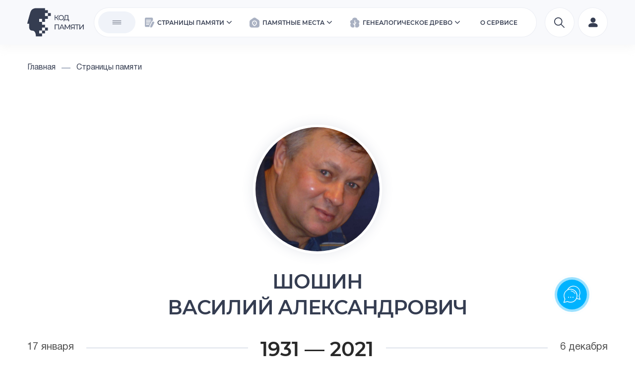

--- FILE ---
content_type: text/html; charset=UTF-8
request_url: https://memorycode.ru/page/87822434
body_size: 101310
content:
<!DOCTYPE html>
<html lang="ru" class="page">
<head>
    <meta charset="utf-8">
    <meta name="csrf-token" content="3Ihn5RYs9iTqaMwafVMtgEmpcBRmqVahHxcbeMB0">
    <meta http-equiv="X-UA-Compatible" content="IE=edge">
    <meta name="viewport" content="width=device-width, initial-scale=1">

    
    <meta property="og:title" content="Шошин Василий Александрович - Код памяти" />
<meta property="og:description" content="Сохрани память о близком человеке! Вечная память ! Добродушному, порядочному человеку. - Шошин Пантелей Иванович" />
<meta property="og:url" content="https://memorycode.ru/page/87822434" />
<meta property="og:image" content="https://src.memorycode.ru/storage/app/public/17833/1638945089.jpg" />

    <title>Шошин Василий Александрович - Код памяти</title>
<meta name="description" content="Сохрани память о близком человеке! Вечная память ! Добродушному, порядочному человеку. - Шошин Пантелей Иванович">

    <link href="/assets/front/css/element.css?id=470a041cf7dfb318c71a" rel="stylesheet">
    <link href="/assets/front/css/style.css?id=b5981f5d3d739d2c9098" rel="stylesheet">
    <link rel="icon" type="image/x-icon" href="https://memorycode.ru/assets/front/img/favicon.ico" />

    
   <!-- Данный ресурс не работает и в следствие попыток получения скрипта перестает работать яндекс карта на анг. версии
    -->

    

            <!-- Google Tag Manager -->
        <script>
            (function(w,d,s,l,i){w[l]=w[l]||[];w[l].push({'gtm.start': new Date().getTime(),event:'gtm.js'});
            var f=d.getElementsByTagName(s)[0], j=d.createElement(s),
                dl=l!='dataLayer'?'&l='+l:'';j.async=true;j.src='https://www.googletagmanager.com/gtm.js?id='+i+dl;f.parentNode.insertBefore(j,f);
            })(window,document,'script','dataLayer','GTM-NX947B3');
        </script>
        <!-- End Google Tag Manager -->
    </head>
<body>
    <!-- Google Tag Manager (noscript) -->
    <noscript>
        <iframe src="https://www.googletagmanager.com/ns.html?id=GTM-NX947B3" height="0" width="0" style="display:none;visibility:hidden"></iframe>
    </noscript>
    <!-- End Google Tag Manager (noscript) -->

    <!-- Yandex.Metrika counter -->
    <script type="text/javascript">
        (function(m,e,t,r,i,k,a){
            m[i]=m[i]||function(){(m[i].a=m[i].a||[]).push(arguments)};
            m[i].l=1*new Date();
            for (var j = 0; j < document.scripts.length; j++) {if (document.scripts[j].src === r) { return; }}
            k=e.createElement(t),a=e.getElementsByTagName(t)[0],k.async=1,k.src=r,a.parentNode.insertBefore(k,a)
        })(window, document,'script','https://mc.yandex.ru/metrika/tag.js?id=104360197', 'ym');
        ym(104360197, 'init', {ssr:true, webvisor:true, clickmap:true, ecommerce:"dataLayer", accurateTrackBounce:true, trackLinks:true});
    </script>
    <noscript><div><img src="https://mc.yandex.ru/watch/104360197" style="position:absolute; left:-9999px;" alt="" /></div></noscript>
    <!-- /Yandex.Metrika counter -->

<div id="app" class="page__wrapper " v-cloak>
    <div class="p-modal"></div>

    <router-view></router-view>

    <div class="page__inner">
                    <main-header has-services="1" render="" partner-logo=""></main-header>
                        <header class="header header--hidden container">
    <nav class="header__nav nav nav--memory" :class="menu === true || windowWidth >= '1200px' ? 'nav--active' : ''">
        <button class="btn nav__close" @click.prevent="menu = false"></button>
        <div class="nav__list">
            <div class="nav__section">
                                                            <div class="nav__item">
                            <a href="#biography" class="nav__link">Биография</a>
                        </div>
                                                                                    <div class="nav__item">
                            <a href="#gallery" class="nav__link">Фотогалерея</a>
                        </div>
                                        <div class="nav__item">
                        <a href="#feedback" class="nav__link">Слова близких</a>
                    </div>
                                            <div class="nav__item">
                            <a href="#place" class="nav__link">Местонахождение</a>
                        </div>
                                                                                <div class="nav__item">
                        <a href="#qrcode" class="nav__link">QR-код</a>
                    </div>
                            </div>
        </div>
    </nav>
</header>

            
            <div class="breadcrumbs-page">
        <div class="breadcrumbs container">
    <nav aria-label="Bread crumbs">
        <ul class="breadcrumbs__list" itemscope itemtype="https://schema.org/BreadcrumbList">
                            <li
                    class="breadcrumbs__item"
                    itemprop="itemListElement"
                    itemscope
                    itemtype="https://schema.org/ListItem"
                >
                    
                                            <a
                            href="https://memorycode.ru"
                            class="breadcrumbs__link"
                            itemprop="item"
                            itemtype="https://schema.org/Thing"
                        >
                            <span itemprop="name">Главная</span>
                            <meta itemprop="position" content="1">
                        </a>
                                    </li>
                            <li
                    class="breadcrumbs__item"
                    itemprop="itemListElement"
                    itemscope
                    itemtype="https://schema.org/ListItem"
                >
                                            <span class="breadcrumbs__line"></span>
                    
                                            <a
                            href="https://memorycode.ru/page"
                            class="breadcrumbs__link"
                            itemprop="item"
                            itemtype="https://schema.org/Thing"
                        >
                            <span itemprop="name">Страницы памяти</span>
                            <meta itemprop="position" content="2">
                        </a>
                                    </li>
                    </ul>
    </nav>
</div>
    </div>
    <div class="memory">
        <div class="m-preview container">
            <page-link-edit
            href="https://memorycode.ru/cabinet/page/87822434"
            owner-id="17073">
        </page-link-edit>
    
            <img src="https://src.memorycode.ru/storage/app/public/17833/1638945089.jpg" alt="Шошин Василий Александрович"
             class="m-preview__avatar">
        <h1 class="title title--m m-preview__name"> Шошин <br>Василий Александрович</h1>
            <div class="m-preview__timeline ">
                                            <span class="m-preview__date ">17 января</span>
                    <div class="m-preview__timeline-separator"></div>
                                        <div class="m-preview__time">
                                <span class="m-preview__time-text">
                    1931
                    —
                    2021
                </span>
                
                                    <span class="m-preview__years">(90 лет жизни)</span>
                                            </div>
                                                <div class="m-preview__timeline-separator"></div>
                <span class="m-preview__date">6 декабря</span>
                                    </div>
        </div>
                    <div class="memory__section m-comment">
        <div class="m-comment__container container shadow">
            <div class="memory__inner">
                <svg width="31" height="31" class="m-comment__quote">
                                            <use xlink:href="/assets/front/img/sprite.svg#icon-quote"></use>
                                    </svg>
                <div class="m-comment__text">Вечная память ! Добродушному, порядочному человеку.</div>
                                    <span class="m-comment__author">Шошин Пантелей Иванович</span>
                            </div>
        </div>
    </div>
            <div id="info" class="container memory__section m-info">
    <publishing-short-info :page-info="[{&quot;id&quot;:126765,&quot;page_id&quot;:9886,&quot;title&quot;:&quot;pageInformation.placeOfBirth&quot;,&quot;is_system&quot;:true,&quot;description&quot;:&quot;\u0425\u0438\u043c\u043a\u0438&quot;,&quot;created_at&quot;:&quot;2021-12-08T06:31:29.000000Z&quot;,&quot;updated_at&quot;:&quot;2022-01-26T09:08:03.000000Z&quot;},{&quot;id&quot;:126766,&quot;page_id&quot;:9886,&quot;title&quot;:&quot;pageInformation.placeOfDeath&quot;,&quot;is_system&quot;:true,&quot;description&quot;:&quot;\u041a\u0430\u043b\u0443\u0436\u0441\u043a\u0430\u044f \u043e\u0431\u043b\u0430\u0441\u0442\u044c&quot;,&quot;created_at&quot;:&quot;2021-12-08T06:31:29.000000Z&quot;,&quot;updated_at&quot;:&quot;2022-01-26T09:08:03.000000Z&quot;},{&quot;id&quot;:126767,&quot;page_id&quot;:9886,&quot;title&quot;:&quot;pageInformation.children&quot;,&quot;is_system&quot;:true,&quot;description&quot;:&quot;\u041e\u043b\u044c\u0433\u0430\n\u0415\u043b\u0435\u043d\u0430\n\u0422\u0430\u0442\u044c\u044f\u043d\u0430&quot;,&quot;created_at&quot;:&quot;2021-12-08T06:31:29.000000Z&quot;,&quot;updated_at&quot;:&quot;2022-01-26T09:08:03.000000Z&quot;},{&quot;id&quot;:126768,&quot;page_id&quot;:9886,&quot;title&quot;:&quot;^pageInformation.wife||pageInformation.husband&quot;,&quot;is_system&quot;:true,&quot;description&quot;:&quot;\u0428\u043e\u0448\u0438\u043d \u0415\u0432\u0433\u0435\u043d\u0438\u044f \u041e\u043b\u0435\u0433\u043e\u0432\u043d\u0430&quot;,&quot;created_at&quot;:&quot;2021-12-08T06:31:29.000000Z&quot;,&quot;updated_at&quot;:&quot;2022-01-26T09:08:03.000000Z&quot;},{&quot;id&quot;:126769,&quot;page_id&quot;:9886,&quot;title&quot;:&quot;pageInformation.citizenship&quot;,&quot;is_system&quot;:true,&quot;description&quot;:&quot;\u0420\u043e\u0441\u0441\u0438\u044f&quot;,&quot;created_at&quot;:&quot;2021-12-08T06:31:29.000000Z&quot;,&quot;updated_at&quot;:&quot;2022-01-26T09:08:03.000000Z&quot;},{&quot;id&quot;:126770,&quot;page_id&quot;:9886,&quot;title&quot;:&quot;pageInformation.education&quot;,&quot;is_system&quot;:true,&quot;description&quot;:&quot;\u041c\u0413\u0422\u0423&quot;,&quot;created_at&quot;:&quot;2021-12-08T06:31:29.000000Z&quot;,&quot;updated_at&quot;:&quot;2022-01-26T09:08:03.000000Z&quot;},{&quot;id&quot;:126771,&quot;page_id&quot;:9886,&quot;title&quot;:&quot;pageInformation.occupation&quot;,&quot;is_system&quot;:true,&quot;description&quot;:&quot;\u0421\u0432\u0430\u0440\u0449\u0438\u043a&quot;,&quot;created_at&quot;:&quot;2021-12-08T06:31:29.000000Z&quot;,&quot;updated_at&quot;:&quot;2022-01-26T09:08:04.000000Z&quot;},{&quot;id&quot;:126772,&quot;page_id&quot;:9886,&quot;title&quot;:&quot;pageInformation.awards&quot;,&quot;is_system&quot;:true,&quot;description&quot;:&quot;\u041b\u0443\u0447\u0448\u0438\u0439 \u0441\u0432\u0430\u0440\u0449\u0438\u043a&quot;,&quot;created_at&quot;:&quot;2021-12-08T06:31:29.000000Z&quot;,&quot;updated_at&quot;:&quot;2022-01-26T09:08:04.000000Z&quot;}]"></publishing-short-info>
</div>
            <div id="biography" class="container memory__section m-biography">
        <h2 class="title title--sm memory__title">Биография</h2>
        <div class="shadow m-biography__container">
                                                <div class="m-biography__section">
                        <div class="m-biography__inner">
                            <h3 class="title title--s m-biography__section-title">Эпиграф</h3>
                            <div class="m-biography__section-text">Сколько положительных эмоций нёс человек, сколько радости.</div>
                        </div>
                                                    <div class="m-biography__images m-biography__images--one">
                                                            </div>
                                            </div>
                                                                                <div class="m-biography__section">
                        <div class="m-biography__inner">
                            <h3 class="title title--s m-biography__section-title">Жизнь</h3>
                            <div class="m-biography__section-text">Родился в Калужской области в 1931 году.</div>
                        </div>
                                                    <div class="m-biography__images m-biography__images--one">
                                                            </div>
                                            </div>
                                                                                <div class="m-biography__section">
                        <div class="m-biography__inner">
                            <h3 class="title title--s m-biography__section-title">Сварщик со стажем</h3>
                            <div class="m-biography__section-text">Был квалифицированых специалистом, высшей категории.</div>
                        </div>
                                                    <div class="m-biography__images m-biography__images--one">
                                                            </div>
                                            </div>
                                                                                                <div class="m-biography__summary">
                        <div class="m-biography__line"></div>
                        <div>В память о нем, есть только положительные эмоции!</div>
                    </div>
                                    </div>
    </div>
            <videos-page></videos-page>

            <memory-gallery></memory-gallery>
            <comments :page-id="9886"></comments>
            <div id="place" class="container memory__section m-place">
        <h2 class="title title--sm memory__title">Как найти захоронение</h2>
        <div class="m-place__container shadow">
            <div class="m-place__name">
                <span class="m-place__name-text"> Химкинское кладбище </span>
                <span class="m-place__name-text"> 10 ряд, 5 место </span>
            </div>
            <div class="m-place__info">
                <div class="m-place__info-address">
                    <span class="m-place__info-name">Адрес</span>
                    <span class="m-place__info-value">
                                                    Новосходненское ш., 1, стр. 2, Химкинское кладбище, 10 ряд, 5 место
                                            </span>
                    <div class="m-place__item-footer">
                        <span class="m-place__coords"> </span>
                    </div>
                </div>
                                    <div>
                        <span class="m-place__info-name">Как пройти</span>

                                                    <span class="m-place__info-value">Справо от памятника Татьяны Козиной</span>
                        
                                            </div>
                            </div>
                            <map-yandex class="m-place__map" :latitude="55.917707" :longitude="37.386544"></map-yandex>
                    </div>
    </div>
                                                    <div id="qrcode" class="container memory__section m-qrcode">
    <h2 class="title title--sm memory__title">QR-код для этой страницы</h2>

    <div class="memory__qrcode qrcode shadow">
        <qr-code-preview
            link="https://memorycode.ru/page/87822434"
            :preview-without-project="true"
            :with-latin-project="false"
        >

        </qr-code-preview>
    </div>
</div>
                        <views-counters :page-id="9886">
            <share-link photo="https://src.memorycode.ru/storage/app/public/17833/1638945089.jpg" title="Шошин Василий Александрович - Код памяти" link="https://memorycode.ru/page/87822434"/>
    </views-counters>    </div>

            </div>

    <footer class="footer">
    <div class="container">
        <div class="footer__icon-container">
            <svg class="footer__lang-icon footer__lang-icon--mr" width="130" height="65">
                <use xlink:href="/assets/front/img/sprite.svg#icon-code_remember_footer"></use>
            </svg>
            <div class="footer__icon-block">
                <img class="footer__lang-icon footer__lang-icon--mr" src="/assets/front/img/MGU-footer.png" alt="">
                <!-- <svg class="footer__lang-icon footer__lang-icon--mr" width="65" height="65">
                    <use xlink:href="/assets/front/img/sprite.svg#icon-sparrow_mountains"></use>
                </svg>-->
                <p class="footer__icon-text"> Резидент Инновационного Научно-<br/>Технологического Центра МГУ «Воробьевы горы» </p>
            </div>
        </div>
                    <div class="footer__ru">
                <div class="footer-menu">
                    <div class="footer-menu__item">
                        <a href="/" class="footer-menu__item-title">Главная</a>
                        <ul class="footer-menu__item-list">
                            <li class="footer-menu__item-element">
                                <a href="https://memorycode.ru/page/prices" class="footer-menu__item-link">Цены</a>
                            </li>
                            <li class="footer-menu__item-element">
                                <a href="https://memorycode.ru/news" class="footer-menu__item-link">Новости</a>
                            </li>
                            <li class="footer-menu__item-element">
                                <a href="https://memorycode.ru/articles" class="footer-menu__item-link">Статьи</a>
                            </li>
                            <li class="footer-menu__item-element">
                                <a href="https://memorycode.ru/about-service" class="footer-menu__item-link">О сервисе</a>
                            </li>
                            <li class="footer-menu__item-element">
                                <a href="https://memorycode.ru/auth/login" class="footer-menu__item-link">Личный кабинет</a>
                            </li>
                            <li class="footer-menu__item-element">
                                <a href="https://memorycode.ru/contacts" class="footer-menu__item-link">Контакты</a>
                            </li>
                        </ul>
                    </div>
                    <div class="footer-menu__item">
                        <a href="https://memorycode.ru/page" class="footer-menu__item-title">Страницы памяти</a>
                        <ul class="footer-menu__item-list">
                            <li class="footer-menu__item-element">
                                <a href="https://memorycode.ru/page#sharing-memories-easy" class="footer-menu__item-link">Как работает?</a>
                            </li>
                            <li class="footer-menu__item-element">
                                <a href="https://memorycode.ru/page#pages-examples" class="footer-menu__item-link">Вид</a>
                            </li>
                            <li class="footer-menu__item-element">
                                <a href="https://memorycode.ru/page/services" class="footer-menu__item-link">Услуги</a>
                            </li>
                            <li class="footer-menu__item-element">
                                <a href="https://memorycode.ru/archive" class="footer-menu__item-link">Музей памяти</a>
                            </li>
                        </ul>
                    </div>
                    <div class="footer-menu__item">
                        <a href="/place" class="footer-menu__item-title">Памятные места</a>
                        <ul class="footer-menu__item-list">
                            <li class="footer-menu__item-element">
                                <a href="/place#benefit" class="footer-menu__item-link">Польза</a>
                            </li>
                            <li class="footer-menu__item-element">
                                <a href="/place#examples" class="footer-menu__item-link">Примеры</a>
                            </li>
                            <li class="footer-menu__item-element">
                                <a href="/place#why" class="footer-menu__item-link">Преимущества</a>
                            </li>
                        </ul>
                    </div>
                    <div class="footer-menu__item">
                        <a href="https://memorycode.ru/familytree" class="footer-menu__item-title">Генеалогическое древо</a>
                        <ul class="footer-menu__item-list">
                            <li class="footer-menu__item-element">
                                <a href="https://memorycode.ru/familytree#romanov" class="footer-menu__item-link">Пример древа (Романовы)</a>
                            </li>
                            <li class="footer-menu__item-element">
                                <a href="https://memorycode.ru/familytree#advantages" class="footer-menu__item-link">Преимущества</a>
                            </li>
                            <li class="footer-menu__item-element">
                                <a href="https://memorycode.ru/familytree#create-tree" class="footer-menu__item-link">Как создать древо</a>
                            </li>
                            <li class="footer-menu__item-element">
                                <a href="/page/prices?isSubscriptionSelected=1" class="footer-menu__item-link">Подписка</a>
                            </li>
                            <li class="footer-menu__item-element">
                                <a href="https://memorycode.ru/familytree#faq" class="footer-menu__item-link">Вопросы и ответы</a>
                            </li>
                        </ul>
                    </div>
                </div>
                <div class="footer-cards">
                    <div class="footer-card">
                        <div class="footer-card__title">Партнерство </div>
                        <ul class="footer-card__list">
                            <li class="footer-card__list-item">
                                <a href="https://memorycode.ru/partner" class="footer-card__list-link" target="_blank">Партнерская программа</a>
                            </li>
                            <li class="footer-card__list-item">
                                <a href="https://memorycode.ru/corporate" class="footer-card__list-link" target="_blank">Корпоративные страницы</a>
                            </li>
                        </ul>
                    </div>
                    <div class="footer-card">
                        <div class="footer-card__title">тех. информация</div>
                        <ul class="footer-card__list">
                            <li class="footer-card__list-item">
                                <a href="https://memorycode.ru/requisites" class="footer-card__list-link" target="_blank">Реквизиты «Кода Памяти»</a>
                            </li>
                            <li class="footer-card__list-item">
                                <a href="https://memorycode.ru/assets/front/pdf/memorycode_processing_of_personal_data.pdf" class="footer-card__list-link" target="_blank">Соглашение об обработке персональных данных</a>
                            </li>
                            <li class="footer-card__list-item">
                                <a href="https://memorycode.ru/assets/front/pdf/memorycode_payments_and_repayment.pdf" class="footer-card__list-link" target="_blank">Условия оплаты и возврата</a>
                            </li>
                            <li class="footer-card__list-item">
                                <a href="https://memorycode.ru/assets/front/pdf/memorycode_oferta.pdf" class="footer-card__list-link" target="_blank">Договор-оферта</a>
                            </li>
                        </ul>
                    </div>
                    <div class="footer-card">
                        <div class="footer-card__title">Следите за нами</div>
                        <div class="footer-card__descr">«Код Памяти» в социальных сетях</div>
                        <div class="footer-card__socials">
                            <a href="https://t.me/mc_gen" target="_blank" class="footer-card__social">
                                <svg width="17" height="17">
                                    <use xlink:href="/assets/front/img/sprite.svg#icon-tg-footer"></use>
                                </svg>
                            </a>
                            <a href="https://www.instagram.com/memorycode.ru/" target="_blank" class="footer-card__social footer-card__social--inst">
                                <svg width="17" height="17">
                                    <use xlink:href="/assets/front/img/sprite.svg#icon-inst-footer"></use>
                                </svg>
                                <div class="footer-card__social-extrim">*</div>
                            </a>
                            <a href="https://vk.com/memorycode" target="_blank" class="footer-card__social">
                                <svg width="24" height="13">
                                    <use xlink:href="/assets/front/img/sprite.svg#icon-vk-footer"></use>
                                </svg>
                            </a>
                            <a href="https://dzen.ru/memorycode" target="_blank" class="footer-card__social">
                                <svg width="17" height="17">
                                    <use xlink:href="/assets/front/img/sprite.svg#icon-dzen-footer"></use>
                                </svg>
                            </a>
                        </div>
                        <div class="footer-card__social-descr footer-card__social-descr--extrim">*Запрещенная на территории России социальная сеть</div>
                    </div>
                    <div class="footer-card">
                        <div class="footer-card__title">поддержка</div>
                        <div class="footer-card__descr">Свяжитесь с нами, если вам нужна помощь или информация</div>
                        <a href="https://memorycode.ru/contacts#support" class="footer-card__cta">Написать нам</a>
                        <div class="footer-card__social-descr">Отвечаем по будням 10:00-18:00. Если напишите в другое время — ответим, но позже.</div>
                    </div>
                </div>
                <div class="footer-dev">
                    <div class="footer__info">
                        <span class="footer__info-item footer__copyright">© 2020-2026 ООО «Код Памяти». Все права защищены</span>
                        <span class="footer__info-item footer__developer">Разработано в  <a href="https://design.rand.agency" class="footer__info-link" target="_blank">RAND</a></span>
                    </div>
                    <div class="footer__lang footer__lang--dev">
                        <el-popover
                                popper-class="footer__lang-popover"
                                placement="bottom"
                                trigger="click">
                            <div class="footer__lang-list">
                                                                                                            <a class="footer__lang-list__link  footer__lang-list__link--active " href="https://memorycode.ru/ru/page/87822434">Русский</a>
                                                                                                                                                <a class="footer__lang-list__link " href="https://memorycode.ru/en/page/87822434">English</a>
                                                                                                                                                <a class="footer__lang-list__link " href="https://memorycode.ru/it/page/87822434">Italiano</a>
                                                                                                </div>
                            <button slot="reference"
                                    class="btn footer__lang-btn">
                                <svg class="footer__lang-icon footer__lang-icon--mr" width="24" height="24">
                                    <use xlink:href="/assets/front/img/sprite.svg#icon-language"></use>
                                </svg>
                                                                                                            Русский
                                                                                                                                                                                                                                            <svg class="footer__lang-icon footer__lang-icon--ml" width="10" height="6">
                                    <use xlink:href="/assets/front/img/sprite.svg#icon-caret"></use>
                                </svg>
                            </button>
                        </el-popover>
                    </div>
                </div>
            </div>
            </div>
</footer>
</div>
<script>window.laravel = {"localeJSON":"{\"app.menu.how_it_works\":\"\u041a\u0430\u043a \u0440\u0430\u0431\u043e\u0442\u0430\u0435\u0442\",\"app.menu.view\":\"\u0412\u0438\u0434\",\"app.menu.prices\":\"\u0426\u0435\u043d\u0430\",\"app.menu.q_a\":\"\u0412\u043e\u043f\u0440\u043e\u0441\u044b\",\"app.menu.contacts\":\"\u041a\u043e\u043d\u0442\u0430\u043a\u0442\u044b\",\"app.menu.for_partners\":\"\u0421\u0442\u0430\u0442\u044c \u043f\u0430\u0440\u0442\u043d\u0435\u0440\u043e\u043c\",\"app.menu.partners\":\"\u041f\u0430\u0440\u0442\u043d\u0435\u0440\u0441\u0442\u0432\u043e\",\"app.menu.partner_program\":\"\u041f\u0430\u0440\u0442\u043d\u0435\u0440\u0441\u043a\u0430\u044f \u043f\u0440\u043e\u0433\u0440\u0430\u043c\u043c\u0430\",\"app.menu.corporate_pages\":\"\u041a\u043e\u0440\u043f\u043e\u0440\u0430\u0442\u0438\u0432\u043d\u044b\u0435 \u0441\u0442\u0440\u0430\u043d\u0438\u0446\u044b\",\"app.menu.news\":\"\u041d\u043e\u0432\u043e\u0441\u0442\u0438\",\"app.menu.services\":\"\u0423\u0441\u043b\u0443\u0433\u0438\",\"app.menu.desktop\":\"\u0420\u0430\u0431\u043e\u0447\u0438\u0439 \u0441\u0442\u043e\u043b\",\"app.login\":\"\u0412\u043e\u0439\u0442\u0438 \u0432 \u041b\u041a\",\"app.navigation.biography\":\"\u0411\u0438\u043e\u0433\u0440\u0430\u0444\u0438\u044f\",\"app.navigation.media\":\"\u041c\u0435\u0434\u0438\u0430\u0444\u0430\u0439\u043b\u044b\",\"app.navigation.gallery\":\"\u0424\u043e\u0442\u043e\u0433\u0430\u043b\u0435\u0440\u0435\u044f\",\"app.navigation.words_of_loved_ones\":\"\u0421\u043b\u043e\u0432\u0430 \u0431\u043b\u0438\u0437\u043a\u0438\u0445\",\"app.navigation.loved_ones\":\"\u0420\u043e\u0434\u0441\u0442\u0432\u0435\u043d\u043d\u0438\u043a\u0438\",\"app.navigation.location\":\"\u041c\u0435\u0441\u0442\u043e\u043d\u0430\u0445\u043e\u0436\u0434\u0435\u043d\u0438\u0435\",\"app.navigation.links\":\"\u0421\u0441\u044b\u043b\u043a\u0438\",\"app.navigation.qr\":\"QR-\u043a\u043e\u0434\",\"app.logout\":\"\u0412\u044b\u0439\u0442\u0438 \u0438\u0437 \u041b\u041a\",\"app.copyright\":\"\u041e\u041e\u041e \u00ab\u041a\u043e\u0434 \u041f\u0430\u043c\u044f\u0442\u0438\u00bb. \u0412\u0441\u0435 \u043f\u0440\u0430\u0432\u0430 \u0437\u0430\u0449\u0438\u0449\u0435\u043d\u044b\",\"app.memory_code\":\"\u041a\u043e\u0434 \u043f\u0430\u043c\u044f\u0442\u0438\",\"app.consent_on_personal_data_processing\":\"\u0421\u043e\u0433\u043b\u0430\u0448\u0435\u043d\u0438\u0435 \u043e\u0431 \u043e\u0431\u0440\u0430\u0431\u043e\u0442\u043a\u0435 \u043f\u0435\u0440\u0441\u043e\u043d\u0430\u043b\u044c\u043d\u044b\u0445 \u0434\u0430\u043d\u043d\u044b\u0445\",\"app.payment_and_return_terms\":\"\u0423\u0441\u043b\u043e\u0432\u0438\u044f \u043e\u043f\u043b\u0430\u0442\u044b \u0438 \u0432\u043e\u0437\u0432\u0440\u0430\u0442\u0430\",\"app.words_of_loved_ones_and_friends\":\"\u0421\u043b\u043e\u0432\u0430 \u0431\u043b\u0438\u0437\u043a\u0438\u0445 \u0438 \u0434\u0440\u0443\u0437\u0435\u0439\",\"app.how_to_find_a_grave\":\"\u041a\u0430\u043a \u043d\u0430\u0439\u0442\u0438 \u0437\u0430\u0445\u043e\u0440\u043e\u043d\u0435\u043d\u0438\u0435\",\"app.address\":\"\u0410\u0434\u0440\u0435\u0441\",\"app.external_links\":\"\u0412\u043d\u0435\u0448\u043d\u0438\u0435 \u0441\u0441\u044b\u043b\u043a\u0438\",\"app.qr_for_this_page\":\"QR-\u043a\u043e\u0434 \u0434\u043b\u044f \u044d\u0442\u043e\u0439 \u0441\u0442\u0440\u0430\u043d\u0438\u0446\u044b\",\"app.videos\":\"\u041c\u0435\u0434\u0438\u0430\u0444\u0430\u0439\u043b\u044b\",\"app.add_review\":\"\u041e\u0441\u0442\u0430\u0432\u0438\u0442\u044c \u0441\u043b\u043e\u0432\u0430 \u043f\u0430\u043c\u044f\u0442\u0438\",\"app.gallery\":\"\u0424\u043e\u0442\u043e\u0433\u0430\u043b\u0435\u0440\u0435\u044f\",\"app.biography\":\"\u0411\u0438\u043e\u0433\u0440\u0430\u0444\u0438\u044f\",\"app.page_type.1\":\"\u0420\u0430\u0441\u0448\u0438\u0440\u0435\u043d\u043d\u0430\u044f\",\"app.page_type.2\":\"\u041a\u0440\u0430\u0442\u043a\u0430\u044f\",\"app.footer.create_the_same_page\":\"\u0425\u041e\u0422\u0418\u0422\u0415 \u0421\u041e\u0417\u0414\u0410\u0422\u042c \u0422\u0410\u041a\u0423\u042e \u0416\u0415 \u0421\u0422\u0420\u0410\u041d\u0418\u0426\u0423 \u0414\u041b\u042f \u0421\u0412\u041e\u0415\u0413\u041e \u0420\u041e\u0414\u0421\u0422\u0412\u0415\u041d\u041d\u0418\u041a\u0410?\",\"app.footer.find_out_how\":\"\u0423\u0437\u043d\u0430\u0442\u044c \u043a\u0430\u043a\",\"app.footer.developed_by_rand\":\"\u0420\u0430\u0437\u0440\u0430\u0431\u043e\u0442\u0430\u043d\u043e \u0432 \",\"auth.failed\":\"\u0412\u0432\u0435\u0434\u0435\u043d \u043d\u0435\u043a\u043e\u0440\u0440\u0435\u043a\u0442\u043d\u044b\u0439 \u043b\u043e\u0433\u0438\u043d \u0438\u043b\u0438 \u043f\u0430\u0440\u043e\u043b\u044c.<br\\\/> \u0415\u0441\u043b\u0438 \u0432\u044b \u043d\u0435 \u043f\u043e\u043c\u043d\u0438\u0442\u0435 \u043f\u0430\u0440\u043e\u043b\u044c, \u0442\u043e \u0432\u043e\u0441\u043f\u043e\u043b\u044c\u0437\u0443\u0439\u0442\u0435\u0441\u044c \u0444\u0443\u043d\u043a\u0446\u0438\u0435\u0439\",\"auth.throttle\":\"\u0421\u043b\u0438\u0448\u043a\u043e\u043c \u043c\u043d\u043e\u0433\u043e \u043f\u043e\u043f\u044b\u0442\u043e\u043a \u0432\u0445\u043e\u0434\u0430 \u0432 \u0441\u0438\u0441\u0442\u0435\u043c\u0443. \u041f\u043e\u0432\u0442\u043e\u0440\u0438\u0442\u0435 \u043f\u043e\u043f\u044b\u0442\u043a\u0443 \u0447\u0435\u0440\u0435\u0437 :seconds \u0441\u0435\u043a\u0443\u043d\u0434\u044b.\",\"auth.deleted\":\"\u0412\u0430\u0448\u0430 \u0443\u0447\u0435\u0442\u043d\u0430\u044f \u0437\u0430\u043f\u0438\u0441\u044c \u0432\u0440\u0435\u043c\u0435\u043d\u043d\u043e \u0437\u0430\u0431\u043b\u043e\u043a\u0438\u0440\u043e\u0432\u0430\u043d\u0430, \u043f\u043e\u0436\u0430\u043b\u0443\u0439\u0441\u0442\u0430, \u043e\u0431\u0440\u0430\u0442\u0438\u0442\u0435\u0441\u044c \u0432 <a href=\\\"\\\/contacts\\\" target=\\\"_blank\\\" class=\\\"form__error-link\\\">\u0442\u0435\u0445\u043d\u0438\u0447\u0435\u0441\u043a\u0443\u044e \u043f\u043e\u0434\u0434\u0435\u0440\u0436\u043a\u0443.<\\\/a>\",\"errors.404.deleted\":\"\u0421\u0442\u0440\u0430\u043d\u0438\u0446\u0430 \u0431\u044b\u043b\u0430 \u0443\u0434\u0430\u043b\u0435\u043d\u0430.\",\"errors.404.blank\":\"\u0422\u0430\u043a\u043e\u0439 \u0441\u0442\u0440\u0430\u043d\u0438\u0446\u044b \u043d\u0435\u0442 \u043d\u0430 \u0441\u0430\u0439\u0442\u0435.\",\"errors.404.unpublished\":\"\u0421\u0442\u0440\u0430\u043d\u0438\u0446\u0430 \u0441\u043d\u044f\u0442\u0430 \u0441 \u043f\u0443\u0431\u043b\u0438\u043a\u0430\u0446\u0438\u0438.\",\"errors.404.comment.re-deleted\":\"\u041e\u0442\u0437\u044b\u0432 \u0443\u0434\u0430\u043b\u0435\u043d.\",\"errors.404.comment.already_deleted\":\"\u042d\u0442\u043e\u0442 \u043e\u0442\u0437\u044b\u0432 \u0443\u0436\u0435 \u0431\u044b\u043b \u0443\u0434\u0430\u043b\u0435\u043d.\",\"search.title\":\"\u041f\u043e\u0438\u0441\u043a \u043f\u043e \u0441\u0442\u0440\u0430\u043d\u0438\u0446\u0430\u043c \u043f\u0430\u043c\u044f\u0442\u0438\",\"search.pagesNotFound\":\"\u0421\u0442\u0440\u0430\u043d\u0438\u0446\u044b \u043d\u0435 \u043d\u0430\u0439\u0434\u0435\u043d\u044b\",\"fields.blank.count\":\"\u041a\u043e\u043b\u0438\u0447\u0435\u0441\u0442\u0432\u043e \u0441\u0442\u0440\u0430\u043d\u0438\u0446\",\"fields.blank.masterId\":\"\u041c\u0430\u0441\u0442\u0435\u0440\",\"fields.blank.partnerId\":\"\u041f\u0430\u0440\u0442\u043d\u0435\u0440\",\"passwords.reset\":\"\u0412\u0430\u0448 \u043f\u0430\u0440\u043e\u043b\u044c \u0431\u044b\u043b \u0441\u0431\u0440\u043e\u0448\u0435\u043d!\",\"passwords.sent\":\"\u041c\u044b \u043e\u0442\u043f\u0440\u0430\u0432\u0438\u043b\u0438 \u0432\u0430\u043c \u0441\u0441\u044b\u043b\u043a\u0443 \u0434\u043b\u044f \u0441\u0431\u0440\u043e\u0441\u0430 \u043f\u0430\u0440\u043e\u043b\u044f \u043f\u043e \u044d\u043b\u0435\u043a\u0442\u0440\u043e\u043d\u043d\u043e\u0439 \u043f\u043e\u0447\u0442\u0435!\",\"passwords.throttled\":\"\u041f\u043e\u0434\u043e\u0436\u0434\u0438\u0442\u0435, \u043f\u0440\u0435\u0436\u0434\u0435 \u0447\u0435\u043c \u043f\u043e\u0432\u0442\u043e\u0440\u0438\u0442\u044c \u043f\u043e\u043f\u044b\u0442\u043a\u0443.\",\"passwords.token\":\"\u042d\u0442\u043e\u0442 \u0442\u043e\u043a\u0435\u043d \u0441\u0431\u0440\u043e\u0441\u0430 \u043f\u0430\u0440\u043e\u043b\u044f \u043d\u0435\u0434\u0435\u0439\u0441\u0442\u0432\u0438\u0442\u0435\u043b\u0435\u043d.\",\"passwords.user\":\"\u041f\u043e\u043b\u044c\u0437\u043e\u0432\u0430\u0442\u0435\u043b\u044c \u0441 \u0442\u0430\u043a\u0438\u043c E-mail \u043d\u0435 \u0437\u0430\u0440\u0435\u0433\u0438\u0441\u0442\u0440\u0438\u0440\u043e\u0432\u0430\u043d.\",\"search.placeholder\":\"\u0412\u0432\u0435\u0434\u0438\u0442\u0435 \u0444\u0430\u043c\u0438\u043b\u0438\u044e...\",\"search.button\":\"\u041d\u0430\u0439\u0442\u0438\",\"auth.title\":\"\u0412\u0445\u043e\u0434 \u0432 \u043b\u0438\u0447\u043d\u044b\u0439 \u043a\u0430\u0431\u0438\u043d\u0435\u0442\",\"auth.input.title\":\"E-mail \u0438\u043b\u0438 \u043d\u043e\u043c\u0435\u0440 \u0442\u0435\u043b\u0435\u0444\u043e\u043d\u0430\",\"auth.input2.title\":\"\u041f\u0430\u0440\u043e\u043b\u044c\",\"auth.page.full\":\"\u0420\u0430\u0441\u0448\u0438\u0440\u0435\u043d\u043d\u0430\u044f\",\"auth.page.burial\":\"\u0420\u043e\u0434\u0441\u0442\u0432\u0435\u043d\u043d\u0430\u044f\",\"auth.button\":\"\u0412\u043e\u0439\u0442\u0438\",\"auth.button2\":\"\u0412\u043e\u0439\u0442\u0438 \u0438 \u0441\u043e\u0437\u0434\u0430\u0442\u044c \u0441\u0442\u0440\u0430\u043d\u0438\u0446\u0443\",\"auth.button3\":\"\u0412\u043e\u0439\u0442\u0438 \u0438 \u043f\u0435\u0440\u0435\u0439\u0442\u0438 \u043a \u043e\u043f\u043b\u0430\u0442\u0435\",\"auth.restore.text\":\"\u0417\u0430\u0431\u044b\u043b\u0438 \u043f\u0430\u0440\u043e\u043b\u044c?\",\"auth.restore.link\":\"\u0412\u043e\u0441\u0441\u0442\u0430\u043d\u043e\u0432\u0438\u0442\u044c\",\"auth.reg.text\":\"\u0423 \u0432\u0430\u0441 \u0435\u0449\u0435 \u043d\u0435\u0442 \u0430\u043a\u043a\u0430\u0443\u043d\u0442\u0430?\",\"auth.reg.link\":\"\u0420\u0435\u0433\u0438\u0441\u0442\u0440\u0430\u0446\u0438\u044f\",\"preview.title\":\"\u0421\u043e\u0445\u0440\u0430\u043d\u0438 \u043f\u0430\u043c\u044f\u0442\u044c \u043e \u0431\u043b\u0438\u0437\u043a\u043e\u043c \u0447\u0435\u043b\u043e\u0432\u0435\u043a\u0435\",\"preview.text\":\"\u041f\u0440\u043e\u043d\u0435\u0441\u0438\u0442\u0435 \u043f\u0430\u043c\u044f\u0442\u044c \u043e \u0442\u0435\u0445, \u043a\u0442\u043e \u0432\u0430\u043c \u0434\u043e\u0440\u043e\u0433, \u0441\u043a\u0432\u043e\u0437\u044c \u0432\u0435\u043a\u0430 \u0438 \u043f\u0435\u0440\u0435\u0434\u0430\u0439\u0442\u0435 \u0441\u043b\u0435\u0434\u0443\u044e\u0449\u0438\u043c \u043f\u043e\u043a\u043e\u043b\u0435\u043d\u0438\u044f\u043c. \u0418\u0445 \u0438\u0441\u0442\u043e\u0440\u0438\u044e, \u0444\u043e\u0442\u043e\u0433\u0440\u0430\u0444\u0438\u0438, \u0443\u043b\u044b\u0431\u043a\u0438 \u0438 \u0433\u043e\u043b\u043e\u0441\u0430.\",\"preview.button\":\"\u0421\u043e\u0437\u0434\u0430\u0442\u044c \u0441\u0442\u0440\u0430\u043d\u0438\u0446\u0443\",\"preview.examples\":\"\u041f\u0440\u0438\u043c\u0435\u0440\u044b\",\"about.title\":\"\u0427\u0442\u043e \u0442\u0430\u043a\u043e\u0435 \u00ab\u0421\u0442\u0440\u0430\u043d\u0438\u0446\u0430 \u043f\u0430\u043c\u044f\u0442\u0438\u00bb?\",\"about.description1\":\"\u042d\u0442\u043e \u0438\u043d\u0442\u0435\u0440\u0430\u043a\u0442\u0438\u0432\u043d\u0430\u044f \u0441\u0442\u0440\u0430\u043d\u0438\u0446\u0430 \u0432 \u0441\u0435\u0442\u0438, \u043d\u0430 \u043a\u043e\u0442\u043e\u0440\u043e\u0439 \u0432\u044b \u0441\u043c\u043e\u0436\u0435\u0442\u0435 \u0441\u043e\u0445\u0440\u0430\u043d\u0438\u0442\u044c \u0432\u043e\u0441\u043f\u043e\u043c\u0438\u043d\u0430\u043d\u0438\u044f \u0438 \u0438\u0441\u0442\u043e\u0440\u0438\u044e \u0431\u043b\u0438\u0437\u043a\u043e\u0433\u043e \u0447\u0435\u043b\u043e\u0432\u0435\u043a\u0430.\",\"about.description2\":\"\u0422\u0430\u043a \u0432\u044b \u0441\u043c\u043e\u0436\u0435\u0442\u0435 \u0443\u0432\u0438\u0434\u0435\u0442\u044c \u0431\u043b\u0438\u0437\u043a\u043e\u0433\u043e \u0447\u0435\u043b\u043e\u0432\u0435\u043a\u0430, \u0443\u0441\u043b\u044b\u0448\u0430\u0442\u044c \u0435\u0433\u043e \u0433\u043e\u043b\u043e\u0441, \u043f\u043e\u0447\u0443\u0432\u0441\u0442\u0432\u043e\u0432\u0430\u0442\u044c \u0434\u0443\u0445\u043e\u0432\u043d\u0443\u044e \u0441\u0432\u044f\u0437\u044c. \u0418 \u043f\u0440\u043e\u043d\u0435\u0441\u0442\u0438 \u043f\u0430\u043c\u044f\u0442\u044c \u043e \u043d\u0435\u043c \u0441\u043a\u0432\u043e\u0437\u044c \u043f\u043e\u043a\u043e\u043b\u0435\u043d\u0438\u044f.\",\"about.description3\":\"\u0414\u0430\u043d\u043d\u044b\u0435 \u0431\u0443\u0434\u0443\u0442 \u0445\u0440\u0430\u043d\u0438\u0442\u044c\u0441\u044f \u0432 \u0442\u0435\u0447\u0435\u043d\u0438\u0435 \u043c\u043d\u043e\u0433\u0438\u0445 \u043b\u0435\u0442 \u0441 \u0432\u043e\u0437\u043c\u043e\u0436\u043d\u043e\u0441\u0442\u044c\u044e \u0431\u044b\u0441\u0442\u0440\u043e\u0433\u043e \u0434\u043e\u0441\u0442\u0443\u043f\u0430 \u0447\u0435\u0440\u0435\u0437 QR-\u043a\u043e\u0434.\",\"materials.title\":\"\u0427\u0442\u043e \u043c\u043e\u0436\u043d\u043e \u0441\u043e\u0445\u0440\u0430\u043d\u0438\u0442\u044c \u043d\u0430 \u0441\u0442\u0440\u0430\u043d\u0438\u0446\u0435 \u043f\u0430\u043c\u044f\u0442\u0438?\",\"materials.description\":\"\u041d\u0430 \u0441\u0442\u0440\u0430\u043d\u0438\u0446\u0443 \u043f\u0430\u043c\u044f\u0442\u0438 \u043c\u043e\u0436\u043d\u043e \u0437\u0430\u0433\u0440\u0443\u0437\u0438\u0442\u044c \u043f\u0440\u0430\u043a\u0442\u0438\u0447\u0435\u0441\u043a\u0438 \u043b\u044e\u0431\u0443\u044e \u043e\u0446\u0438\u0444\u0440\u043e\u0432\u0430\u043d\u043d\u0443\u044e \u0438\u043d\u0444\u043e\u0440\u043c\u0430\u0446\u0438\u044e \u043e \u0447\u0435\u043b\u043e\u0432\u0435\u043a\u0435.\",\"materials.item1.title\":\"\u0412\u0438\u0434\u0435\u043e\",\"materials.item1.description\":\"\u0417\u0430\u0433\u0440\u0443\u0436\u0430\u0439\u0442\u0435 \u0432\u0438\u0434\u0435\u043e \u0441 \u0441\u0435\u0440\u0432\u0438\u0441\u043e\u0432 Youtube \u0438\u043b\u0438 Vimeo.\",\"materials.item2.title\":\"\u0410\u0443\u0434\u0438\u043e\u0437\u0430\u043f\u0438\u0441\u0438\",\"materials.item2.description\":\"\u0414\u043e\u0431\u0430\u0432\u043b\u044f\u0439\u0442\u0435 \u0437\u0430\u043f\u0438\u0441\u044c \u0433\u043e\u043b\u043e\u0441\u0430, \u043f\u0435\u0441\u043d\u0438, \u043b\u044e\u0431\u0438\u043c\u0443\u044e \u043c\u0443\u0437\u044b\u043a\u0443 \u0438 \u0442.\u043f.\",\"materials.item3.title\":\"\u0424\u043e\u0442\u043e\u0433\u0440\u0430\u0444\u0438\u0438\",\"materials.item3.description\":\"\u0417\u0430\u0433\u0440\u0443\u0437\u0438\u0442\u0435 \u0438\u0437\u043e\u0431\u0440\u0430\u0436\u0435\u043d\u0438\u044f, \u0444\u043e\u0442\u043e\u0433\u0440\u0430\u0444\u0438\u0438 \u0432 \u0431\u0438\u043e\u0433\u0440\u0430\u0444\u0438\u044e \u0438\u043b\u0438 \u0433\u0430\u043b\u0435\u0440\u0435\u044e.\",\"materials.item4.title\":\"\u0422\u0435\u043a\u0441\u0442\",\"materials.item4.description\":\"\u0412\u044b \u043c\u043e\u0436\u0435\u0442\u0435 \u043d\u0430\u043f\u0438\u0441\u0430\u0442\u044c \u044d\u043f\u0438\u0442\u0430\u0444\u0438\u044e, \u043a\u0440\u0430\u0442\u043a\u043e\u0435 \u0436\u0438\u0437\u043d\u0435\u043e\u043f\u0438\u0441\u0430\u043d\u0438\u0435 \u0438\u043b\u0438 \u043f\u043e\u0434\u0440\u043e\u0431\u043d\u0443\u044e \u0438\u0441\u0442\u043e\u0440\u0438\u044e \u0436\u0438\u0437\u043d\u0438.\",\"materials.item5.title\":\"\u0421\u0441\u044b\u043b\u043a\u0438\",\"materials.item5.description\":\"\u0414\u043e\u0431\u0430\u0432\u043b\u044f\u0439\u0442\u0435 \u0441\u0441\u044b\u043b\u043a\u0438 \u043d\u0430 \u0412\u0438\u043a\u0438\u043f\u0435\u0434\u0438\u044e, \u0441\u043e\u0446\u0438\u0430\u043b\u044c\u043d\u044b\u0435 \u0441\u0435\u0442\u0438, \u0441\u0442\u0440\u0430\u043d\u0438\u0446\u044b \u0440\u043e\u0434\u0441\u0442\u0432\u0435\u043d\u043d\u0438\u043a\u043e\u0432, \u0442\u0432\u043e\u0440\u0447\u0435\u0441\u043a\u0438\u0435 \u0440\u0430\u0431\u043e\u0442\u044b \u0438 \u043f\u0440.\",\"materials.item6.title\":\"\u041a\u0430\u0440\u0442\u044b\",\"materials.item6.description\":\"\u041e\u0442\u043c\u0435\u0442\u044c\u0442\u0435 \u043d\u0430 \u043a\u0430\u0440\u0442\u0435 \u0442\u043e\u0447\u043a\u0443 \u0437\u0430\u0445\u043e\u0440\u043e\u043d\u0435\u043d\u0438\u044f, \u0447\u0442\u043e\u0431\u044b \u0440\u043e\u0434\u0441\u0442\u0432\u0435\u043d\u043d\u0438\u043a\u0438 \u043c\u043e\u0433\u043b\u0438 \u043b\u0435\u0433\u043a\u043e \u0435\u0433\u043e \u043d\u0430\u0439\u0442\u0438.\",\"examples.title\":\"\u041f\u0440\u0438\u043c\u0435\u0440\u044b \u0441\u0442\u0440\u0430\u043d\u0438\u0446 \u043f\u0430\u043c\u044f\u0442\u0438\",\"examples.button.tariff1\":\"\u0412\u044b\u0431\u0440\u0430\u0442\u044c \u0442\u0430\u0440\u0438\u0444\",\"examples.description\":\"\u041f\u043e\u0441\u043c\u043e\u0442\u0440\u0438\u0442\u0435, \u043a\u0430\u043a \u0432\u044b\u0433\u043b\u044f\u0434\u044f\u0442 \u0441\u0442\u0440\u0430\u043d\u0438\u0446\u044b \u043f\u0430\u043c\u044f\u0442\u0438.\",\"examples.description2\":\"\u0412\u044b \u043c\u043e\u0436\u0435\u0442\u0435 \u0437\u0430\u0439\u0442\u0438 \u043d\u0430 \u043b\u044e\u0431\u0443\u044e \u0438\u0437 \u043d\u0438\u0445, \u043e\u0442\u0441\u043a\u0430\u043d\u0438\u0440\u043e\u0432\u0430\u0432 QR-\u043a\u043e\u0434.\",\"examples.item1.title\":\"\u041a\u0440\u0430\u0442\u043a\u0430\u044f\",\"examples.item1.description\":\"\u0427\u0442\u043e\u0431\u044b \u043d\u0435 \u0437\u0430\u0431\u044b\u0442\u044c. \u041d\u0430 \u0441\u0442\u0440\u0430\u043d\u0438\u0446\u0435 \u0431\u0443\u0434\u0435\u0442 \u043a\u0440\u0430\u0442\u043a\u0430\u044f \u044d\u043f\u0438\u0442\u0430\u0444\u0438\u044f, \u0430 \u0442\u0430\u043a\u0436\u0435 \u0441\u0441\u044b\u043b\u043a\u0438 \u043d\u0430 \u0441\u0442\u0440\u0430\u043d\u0438\u0446\u044b \u0440\u043e\u0434\u0441\u0442\u0432\u0435\u043d\u043d\u0438\u043a\u043e\u0432.\",\"examples.item1.link\":\"\u0421\u043c\u043e\u0442\u0440\u0435\u0442\u044c\",\"examples.item2.title\":\"\u0420\u0430\u0441\u0448\u0438\u0440\u0435\u043d\u043d\u0430\u044f\",\"examples.item2.description\":\"\u041a\u043e\u0433\u0434\u0430 \u0442\u0430\u043a \u043c\u043d\u043e\u0433\u043e \u0432\u0441\u0435\u0433\u043e \u0445\u043e\u0447\u0435\u0442\u0441\u044f \u0441\u043e\u0445\u0440\u0430\u043d\u0438\u0442\u044c! \u0417\u0430\u0433\u0440\u0443\u0437\u0438\u0442\u0435 \u043f\u043e\u0434\u0440\u043e\u0431\u043d\u0443\u044e \u0431\u0438\u043e\u0433\u0440\u0430\u0444\u0438\u044e, \u0434\u043e\u043f\u043e\u043b\u043d\u0438\u0442\u0435\u043b\u044c\u043d\u044b\u0435 \u0444\u043e\u0442\u043e\u0433\u0440\u0430\u0444\u0438\u0438, \u0441\u0441\u044b\u043b\u043a\u0438, \u0432\u0438\u0434\u0435\u043e \u0438 \u0430\u0443\u0434\u0438\u043e-\u0444\u0430\u0439\u043b\u044b.\",\"examples.item2.link\":\"\u0421\u043c\u043e\u0442\u0440\u0435\u0442\u044c\",\"examples.item3.title\":\"\u0420\u043e\u0434\u0441\u0442\u0432\u0435\u043d\u043d\u0430\u044f\",\"examples.item3.description\":\"\u0415\u0434\u0438\u043d\u044b\u0439 QR-\u043a\u043e\u0434 \u043d\u0430 \u043d\u0435\u0441\u043a\u043e\u043b\u044c\u043a\u043e \u0440\u0430\u0441\u0448\u0438\u0440\u0435\u043d\u043d\u044b\u0445 \u0441\u0442\u0440\u0430\u043d\u0438\u0446. \u0423\u0434\u043e\u0431\u043d\u043e \u0434\u043b\u044f \u0441\u0435\u043c\u0435\u0439\u043d\u043e\u0433\u043e \u0437\u0430\u0445\u043e\u0440\u043e\u043d\u0435\u043d\u0438\u044f.\",\"examples.item3.link\":\"\u0421\u043c\u043e\u0442\u0440\u0435\u0442\u044c\",\"examples.button.tariff2\":\"\u0412\u044b\u0431\u0440\u0430\u0442\u044c \u0442\u0430\u0440\u0438\u0444\",\"photo-qr.title\":\"\u041a\u0430\u043a qr-\u043a\u043e\u0434\u044b \u0432\u044b\u0433\u043b\u044f\u0434\u044f\u0442 \u043d\u0430 \u043c\u043e\u043d\u0443\u043c\u0435\u043d\u0442\u0430\u0445 \u0438 \u043d\u0430 \u043a\u043e\u043b\u0443\u043c\u0431\u0430\u0440\u043d\u044b\u0445 \u043f\u043b\u0438\u0442\u0430\u0445\",\"photo-qr.item1.title\":\"\u0426\u0438\u0444\u0440\u043e\u0432\u043e\u0439 \u043c\u0435\u043c\u043e\u0440\u0438\u0430\u043b\",\"photo-qr.item1.description\":\"\u041a\u043e\u0434 \u041f\u0430\u043c\u044f\u0442\u0438 - \u044d\u0442\u043e \u0446\u0438\u0444\u0440\u043e\u0432\u043e\u0439 \u043f\u0430\u043c\u044f\u0442\u043d\u0438\u043a, \u043a\u043e\u0442\u043e\u0440\u044b\u0439 \u043c\u043e\u0436\u0435\u0442 \u0440\u0430\u0441\u0441\u043a\u0430\u0437\u0430\u0442\u044c \u043e \u0431\u043b\u0438\u0437\u043a\u0438\u0445 \u0431\u043e\u043b\u044c\u0448\u0435 \u043c\u0440\u0430\u043c\u043e\u0440\u043d\u043e\u0433\u043e.\",\"photo-qr.item2.title\":\"\u0421\u0432\u044f\u0437\u044c \u043f\u043e\u043a\u043e\u043b\u0435\u043d\u0438\u0439\",\"photo-qr.item2.description\":\"\u0426\u0438\u0444\u0440\u043e\u0432\u043e\u0439 \u043c\u0438\u0440 \u0441\u0442\u0430\u043b \u043d\u0435\u043e\u0442\u044a\u0435\u043c\u043b\u0435\u043c\u043e\u0439 \u0447\u0430\u0441\u0442\u044c\u044e \u043d\u0430\u0448\u0435\u0439 \u0436\u0438\u0437\u043d\u0438. \u0418 \u043c\u043e\u043b\u043e\u0434\u043e\u043c\u0443 \u043f\u043e\u043a\u043e\u043b\u0435\u043d\u0438\u044e \u0433\u043e\u0440\u0430\u0437\u0434\u043e \u043f\u0440\u043e\u0449\u0435 \u0432\u043e\u0441\u043f\u0440\u0438\u043d\u0438\u043c\u0430\u0442\u044c \u0438\u043d\u0444\u043e\u0440\u043c\u0430\u0446\u0438\u044e \u0438\u0437 \u0438\u043d\u0442\u0435\u0440\u043d\u0435\u0442\u0430.\",\"photo-qr.item3.title\":\"\u041c\u0443\u043b\u044c\u0442\u0438\u043c\u0435\u0434\u0438\u0439\u043d\u0430\u044f \u043f\u043b\u0430\u0442\u0444\u043e\u0440\u043c\u0430\",\"photo-qr.item3.description\":\"\u041a\u043e\u0434 \u041f\u0430\u043c\u044f\u0442\u0438 - \u044d\u0442\u043e \u043f\u043b\u0430\u0442\u0444\u043e\u0440\u043c\u0430, \u0432 \u043a\u043e\u0442\u043e\u0440\u043e\u0439 \u0432\u044b \u043c\u043e\u0436\u0435\u0442\u0435 \u0440\u0430\u0437\u043c\u0435\u0441\u0442\u0438\u0442\u044c \u0430\u0431\u0441\u043e\u043b\u044e\u0442\u043d\u043e \u043b\u044e\u0431\u044b\u0435 \u043c\u0435\u0434\u0438\u0430: \u0444\u043e\u0442\u043e\u0433\u0440\u0430\u0444\u0438\u0438 \u0431\u043b\u0438\u0437\u043a\u043e\u0433\u043e \u0447\u0435\u043b\u043e\u0432\u0435\u043a\u0430, \u0435\u0433\u043e \u043c\u044b\u0441\u043b\u0438, \u0431\u0438\u043e\u0433\u0440\u0430\u0444\u0438\u044e \u0438 \u0434\u0430\u0436\u0435 \u0432\u0438\u0434\u0435\u043e.\",\"photo-qr.item4.title\":\"\u0412\u0435\u0447\u043d\u0430\u044f \u043f\u0430\u043c\u044f\u0442\u044c\",\"photo-qr.item4.description\":\"\u0412\u044b \u043f\u0440\u0438\u043e\u0431\u0440\u0435\u0442\u0430\u0435\u0442\u0435 \u0441\u0442\u0440\u0430\u043d\u0438\u0446\u0443 \u043e\u0434\u0438\u043d \u0440\u0430\u0437 \u0438 \u043d\u0430\u0432\u0441\u0435\u0433\u0434\u0430. \u0427\u0442\u043e\u0431\u044b \u0434\u0430\u0436\u0435 \u0434\u0430\u043b\u044c\u043d\u0438\u0435 \u043f\u043e\u0442\u043e\u043c\u043a\u0438 \u0441\u043c\u043e\u0433\u043b\u0438 \u043d\u0430\u0439\u0442\u0438 \u0438\u043d\u0444\u043e\u0440\u043c\u0430\u0446\u0438\u044e \u043e \u0441\u0432\u043e\u0435\u043c \u043f\u0440\u0435\u0434\u043a\u0435.\",\"photo-qr.item5.title\":\"\u0421\u0432\u043e\u044f \u0442\u0430\u0431\u043b\u0438\u0447\u043a\u0430 \u0441 QR-\u043a\u043e\u0434\u043e\u043c\",\"photo-qr.item5.description\":\"\u0412\u044b \u043c\u043e\u0436\u0435\u0442\u0435 \u0440\u0430\u0441\u043f\u0435\u0447\u0430\u0442\u0430\u0442\u044c \u043a\u043e\u0434 \u0441\u0430\u043c\u043e\u0441\u0442\u043e\u044f\u0442\u0435\u043b\u044c\u043d\u043e \u043d\u0430 \u043b\u044e\u0431\u043e\u043c \u043d\u043e\u0441\u0438\u0442\u0435\u043b\u0435 \u2013 \u0434\u0435\u0440\u0435\u0432\u0435, \u043a\u0430\u043c\u043d\u0435, \u043c\u0435\u0442\u0430\u043b\u043b\u0435, \u043f\u043b\u0430\u0441\u0442\u0438\u043a\u0435, \u043f\u043b\u0435\u043d\u043a\u0435.\",\"photo-qr.item6.title\":\"\u041c\u043d\u043e\u0433\u043e\u0435 \u0432 \u043c\u0430\u043b\u043e\u043c\",\"photo-qr.item6.description\":\"\u041c\u0438\u043d\u0438\u0430\u0442\u044e\u0440\u043d\u0430\u044f \u0442\u0430\u0431\u043b\u0438\u0447\u043a\u0430 \u043b\u0435\u0433\u043a\u043e \u0440\u0430\u0437\u043c\u0435\u0449\u0430\u0435\u0442\u0441\u044f \u0434\u0430\u0436\u0435 \u043d\u0430 \u043d\u0435\u0431\u043e\u043b\u044c\u0448\u043e\u043c \u043f\u0430\u043c\u044f\u0442\u043d\u0438\u043a\u0435 \u0438\u043b\u0438 \u043a\u043e\u043b\u0443\u043c\u0431\u0430\u0440\u043d\u043e\u0439 \u043f\u043b\u0438\u0442\u0435. \u041d\u043e \u043f\u0440\u0438 \u044d\u0442\u043e\u043c \u0432\u043c\u0435\u0449\u0430\u0435\u0442 \u0432 \u0441\u0435\u0431\u044f \u043e\u0433\u0440\u043e\u043c\u043d\u0443\u044e \u0438\u0441\u0442\u043e\u0440\u0438\u044e \u0432\u0430\u0448\u0435\u0433\u043e \u0431\u043b\u0438\u0437\u043a\u043e\u0433\u043e.\",\"photo-qr.item7.title\":\"\u0422\u0430\u0431\u043b\u0438\u0447\u043a\u0430 \u0441 QR-\u043a\u043e\u0434\u043e\u043c \u0434\u043b\u044f \u043f\u043b\u0430\u0442\u043d\u044b\u0445 \u0441\u0442\u0440\u0430\u043d\u0438\u0446 \u0432\u0445\u043e\u0434\u0438\u0442 \u0432 \u0442\u0430\u0440\u0438\u0444\",\"photo-qr.item7.description\":\"\u0414\u043b\u044f \u0440\u0430\u0441\u0448\u0438\u0440\u0435\u043d\u043d\u044b\u0445 \u0441\u0442\u0440\u0430\u043d\u0438\u0446 \u0438 \u0440\u043e\u0434\u0441\u0442\u0432\u0435\u043d\u043d\u044b\u0445 \u0437\u0430\u0445\u043e\u0440\u043e\u043d\u0435\u043d\u0438\u0439, \u0432\u044b \u043f\u043e\u043b\u0443\u0447\u0430\u0435\u0442\u0435 \u043c\u0435\u0442\u0430\u043b\u043b\u0438\u0447\u0435\u0441\u043a\u0443\u044e \u0442\u0430\u0431\u043b\u0438\u0447\u043a\u0443 \u0441 QR \u043a\u043e\u0434\u043e\u043c. \u0410 \u0442\u0430\u043a \u0436\u0435 \u0432\u044b \u0432\u0441\u0435\u0433\u0434\u0430 \u043c\u043e\u0436\u0435\u0442\u0435 \u0437\u0430\u043a\u0430\u0437\u0430\u0442\u044c \u0433\u0440\u0430\u0432\u0438\u0440\u043e\u0432\u043a\u0443 \u043d\u0430 \u043f\u0430\u043c\u044f\u0442\u043d\u0438\u043a.\",\"how-work.title\":\"\u041a\u0430\u043a \u0440\u0430\u0431\u043e\u0442\u0430\u0435\u0442 \u0441\u0435\u0440\u0432\u0438\u0441?\",\"how-work.item1.title\":\"1 \u0448\u0430\u0433\",\"how-work.item1.description\":\"\u0412\u044b\u0431\u0438\u0440\u0430\u0435\u0442\u0435 \u0444\u043e\u0440\u043c\u0430\u0442 \u0441\u0442\u0440\u0430\u043d\u0438\u0446\u044b \u043f\u0430\u043c\u044f\u0442\u0438 \u2014 \u043a\u0440\u0430\u0442\u043a\u0430\u044f, \u0440\u0430\u0441\u0448\u0438\u0440\u0435\u043d\u043d\u0430\u044f \u0438\u043b\u0438 \u0440\u043e\u0434\u0441\u0442\u0432\u0435\u043d\u043d\u043e\u0435 \u0437\u0430\u0445\u043e\u0440\u043e\u043d\u0435\u043d\u0438\u0435 \u0438 \u0437\u0430\u0440\u0435\u0433\u0438\u0441\u0442\u0440\u0438\u0440\u0443\u0439\u0442\u0435\u0441\u044c \u043d\u0430 \u0441\u0430\u0439\u0442\u0435.\",\"how-work.item2.title\":\"2 \u0448\u0430\u0433\",\"how-work.item2.description\":\"\u0417\u0430\u043f\u043e\u043b\u043d\u044f\u0435\u0442\u0435 \u0441\u0442\u0440\u0430\u043d\u0438\u0446\u0443 \u043f\u0430\u043c\u044f\u0442\u0438. \u0414\u043b\u044f \u0440\u0430\u0437\u043c\u0435\u0449\u0435\u043d\u0438\u044f \u043f\u043e\u043b\u043d\u043e\u0439 \u0431\u0438\u043e\u0433\u0440\u0430\u0444\u0438\u0438, \u0441 \u0444\u043e\u0442\u043e\u0433\u0440\u0430\u0444\u0438\u044f\u043c\u0438 \u0438 \u0432\u0438\u0434\u0435\u043e, \u0432\u044b\u0431\u0438\u0440\u0430\u0439\u0442\u0435 \u0438 \u043e\u043f\u043b\u0430\u0447\u0438\u0432\u0430\u0439\u0442\u0435 \u00ab\u0420\u0430\u0441\u0448\u0438\u0440\u0435\u043d\u043d\u0443\u044e \u0441\u0442\u0440\u0430\u043d\u0438\u0446\u0443\u00bb.\",\"how-work.item3.title\":\"3 \u0448\u0430\u0433\",\"how-work.item3.description\":\"\u041f\u043e\u043b\u0443\u0447\u0430\u0435\u0442\u0435 \u0442\u0430\u0431\u043b\u0438\u0447\u043a\u0443 \u0441 QR-\u043a\u043e\u0434\u043e\u043c \u0438 \u0440\u0430\u0437\u043c\u0435\u0449\u0430\u0435\u0442\u0435 \u0435\u0435 \u043d\u0430 \u043f\u0430\u043c\u044f\u0442\u043d\u0438\u043a\u0435 \u0438\u043b\u0438 \u043a\u043e\u043b\u0443\u043c\u0431\u0430\u0440\u043d\u043e\u0439 \u043f\u043b\u0438\u0442\u0435.\",\"how-work.button1\":\"\u0421\u043e\u0437\u0434\u0430\u0442\u044c\",\"how-work.button2\":\"\u0423\u0437\u043d\u0430\u0442\u044c \u043a\u0430\u043a\",\"tariffs.title\":\"\u0412\u044b\u0431\u0435\u0440\u0438\u0442\u0435 \u0444\u043e\u0440\u043c\u0430\u0442 \u0441\u0442\u0440\u0430\u043d\u0438\u0446\u044b\",\"tariffs.title2\":\"\u0438 \u043d\u0430\u0447\u043d\u0438\u0442\u0435 \u0441\u043e\u0445\u0440\u0430\u043d\u044f\u0442\u044c \u043f\u0430\u043c\u044f\u0442\u044c\",\"tariffs.description\":\"\u0421\u043e\u0437\u0434\u0430\u0439\u0442\u0435 \u0431\u0435\u0441\u043f\u043b\u0430\u0442\u043d\u0443\u044e \u043a\u0440\u0430\u0442\u043a\u0443\u044e \u0438\u043b\u0438 \u0440\u0430\u0441\u0448\u0438\u0440\u0435\u043d\u043d\u0443\u044e \u043f\u043b\u0430\u0442\u043d\u0443\u044e \u0432\u0435\u0440\u0441\u0438\u044e \u0441\u0442\u0440\u0430\u043d\u0438\u0446\u044b \u043f\u0430\u043c\u044f\u0442\u0438.\",\"tariffs.options\":\"\u041e\u043f\u0446\u0438\u0438:\",\"tariffs.col1.name\":\"\u041a\u0440\u0430\u0442\u043a\u0430\u044f \u0441\u0442\u0440\u0430\u043d\u0438\u0446\u0430\",\"tariffs.col1.example\":\"\u041f\u0440\u0438\u043c\u0435\u0440\",\"tariffs.col2.name\":\"\u0420\u0430\u0441\u0448\u0438\u0440\u0435\u043d\u043d\u0430\u044f \u0441\u0442\u0440\u0430\u043d\u0438\u0446\u0430\",\"tariffs.col2.example\":\"\u041f\u0440\u0438\u043c\u0435\u0440\",\"tariffs.col3.name\":\"\u0420\u0430\u0441\u0448\u0438\u0440\u0435\u043d\u043d\u0430\u044f \u0441 \u043e\u043f\u0438\u0441\u0430\u043d\u0438\u0435\u043c\",\"tariffs.col3.example\":\"\u041f\u0440\u0438\u043c\u0435\u0440\",\"tariffs.col4.name\":\"\u0420\u043e\u0434\u0441\u0442\u0432\u0435\u043d\u043d\u0430\u044f \u0441\u0442\u0440\u0430\u043d\u0438\u0446\u0430\",\"tariffs.col4.example\":\"\u041f\u0440\u0438\u043c\u0435\u0440\",\"tariffs.row1\":\"\u042d\u043f\u0438\u0442\u0430\u0444\u0438\u044f\",\"tariffs.row2\":\"\u041e\u0442\u043c\u0435\u0442\u043a\u0430 \u043d\u0430 \u043a\u0430\u0440\u0442\u0435\",\"tariffs.row3\":\"\u0420\u043e\u0434\u0441\u0442\u0432\u0435\u043d\u043d\u044b\u0435 \u0441\u0432\u044f\u0437\u0438\",\"tariffs.row4\":\"QR-\u043a\u043e\u0434 \u0434\u043b\u044f \u043f\u0435\u0447\u0430\u0442\u0438\",\"tariffs.row5\":\"\u041f\u0440\u0438\u0432\u0430\u0442\u043d\u043e\u0441\u0442\u044c\",\"tariffs.row6\":\"\u041d\u0430\u0441\u0442\u0440\u0430\u0438\u0432\u0430\u0439\u0442\u0435, \u043a\u0442\u043e \u0441\u043c\u043e\u0436\u0435\u0442 \u043f\u0440\u043e\u0441\u043c\u0430\u0442\u0440\u0438\u0432\u0430\u0442\u044c \u0432\u0430\u0448\u0438 \u0441\u0442\u0440\u0430\u043d\u0438\u0446\u044b. \u0417\u0430\u0434\u0430\u0439\u0442\u0435 \u043f\u0430\u0440\u043e\u043b\u044c \u0434\u043b\u044f \u043e\u0433\u0440\u0430\u043d\u0438\u0447\u0435\u043d\u043d\u043e\u0433\u043e \u0434\u043e\u0441\u0442\u0443\u043f\u0430 \u0438\u043b\u0438 \u0432\u043a\u043b\u044e\u0447\u0438\u0442\u0435 \u0438\u043d\u0434\u0435\u043a\u0441\u0430\u0446\u0438\u044e, \u0447\u0442\u043e\u0431\u044b \u043b\u044e\u0434\u0438 \u0441\u043c\u043e\u0433\u043b\u0438 \u043d\u0430\u0439\u0442\u0438 \u0432\u0430\u0448\u0443 \u0441\u0442\u0440\u0430\u043d\u0438\u0446\u0443 \u0432 \u0438\u043d\u0442\u0435\u0440\u043d\u0435\u0442\u0435\",\"tariffs.row7\":\"\u0411\u0438\u043e\u0433\u0440\u0430\u0444\u0438\u044f \u0441 \u0444\u043e\u0442\u043e\",\"tariffs.row8\":\"\u0424\u043e\u0442\u043e\u0433\u0430\u043b\u0435\u0440\u0435\u044f\",\"tariffs.row9\":\"\u0412\u0438\u0434\u0435\u043e \u0438 \u0430\u0443\u0434\u0438\u043e\u0437\u0430\u043f\u0438\u0441\u0438\",\"tariffs.row10\":\"\u0413\u043e\u0441\u0442\u0435\u0432\u0430\u044f \u043a\u043d\u0438\u0433\u0430 \\\/ \u043e\u0442\u0437\u044b\u0432\u044b\",\"tariffs.row11\":\"\u041c\u0435\u0442\u0430\u043b\u043b\u0438\u0447\u0435\u0441\u043a\u0430\u044f \u0442\u0430\u0431\u043b\u0438\u0447\u043a\u0430 \u0441 QR-\u043a\u043e\u0434\u043e\u043c\",\"tariffs.row12\":\"\u041a\u0440\u0435\u043f\u043b\u0435\u043d\u0438\u0435 \u043d\u0430 \u043c\u043e\u043d\u0443\u043c\u0435\u043d\u0442 \u0438\u043b\u0438 \u043a\u043e\u043b\u0443\u043c\u0431\u0430\u0440\u043d\u0443\u044e \u043f\u043b\u0438\u0442\u0443\",\"tariffs.row13\":\"\u041d\u0430\u043f\u0438\u0441\u0430\u043d\u0438\u0435 \u0431\u0438\u043e\u0433\u0440\u0430\u0444\u0438\u0438 \u043f\u0440\u043e\u0444\u0435\u0441\u0441\u0438\u043e\u043d\u0430\u043b\u044c\u043d\u044b\u043c \u0430\u0432\u0442\u043e\u0440\u043e\u043c\",\"tariffs.row14\":\"\u041f\u043e\u0434\u0433\u043e\u0442\u043e\u0432\u043a\u0430 \u0442\u0435\u043a\u0441\u0442\u043e\u0432\u043e\u0433\u043e \u043e\u043f\u0438\u0441\u0430\u043d\u0438\u044f \u043d\u0430\u0448\u0438\u043c \u0441\u043f\u0435\u0446\u0438\u0430\u043b\u0438\u0441\u0442\u043e\u043c. \u041c\u044b \u0434\u043e\u0433\u043e\u0432\u0430\u0440\u0438\u0432\u0430\u0435\u043c\u0441\u044f \u043d\u0430 \u0438\u043d\u0442\u0435\u0440\u0432\u044c\u044e, \u043f\u043e\u0441\u043b\u0435 \u0447\u0435\u0433\u043e \u0441\u0430\u043c\u0438 \u0437\u0430\u0433\u0440\u0443\u0436\u0430\u0435\u043c \u0432\u0430\u043c \u0431\u0438\u043e\u0433\u0440\u0430\u0444\u0438\u044e \u0434\u043b\u044f \u0441\u0442\u0440\u0430\u043d\u0438\u0446\u044b.\",\"tariffs.row15\":\"4 \u0440\u0430\u0441\u0448\u0438\u0440\u0435\u043d\u043d\u044b\u0435 \u0441\u0442\u0440\u0430\u043d\u0438\u0446\u044b \u0432 \u043e\u0434\u043d\u043e\u043c \u043a\u043e\u043c\u043f\u043b\u0435\u043a\u0442\u0435 \u0441 \u0435\u0434\u0438\u043d\u044b\u043c QR-\u043a\u043e\u0434\u043e\u043c\",\"tariffs.button.create\":\"\u0421\u043e\u0437\u0434\u0430\u0442\u044c\",\"tariffs.button.pay\":\"\u041e\u043f\u043b\u0430\u0442\u0438\u0442\u044c\",\"tariffs.col2.discount\":\"\u041a\u0430\u043a \u043f\u043e\u043b\u0443\u0447\u0438\u0442\u044c \u0441\u043a\u0438\u0434\u043a\u0443 30%?\",\"addPage.title\":\"\u0421\u043e\u0437\u0434\u0430\u043d\u0438\u0435 \u0441\u0442\u0440\u0430\u043d\u0438\u0446\u044b \u043f\u0430\u043c\u044f\u0442\u0438\",\"addPage.step\":\"\u0448\u0430\u0433\",\"addPage.select.title\":\"\u0412\u044b\u0431\u0435\u0440\u0438\u0442\u0435, \u043a\u043e\u043c\u0443<br> \u0434\u043e\u0431\u0430\u0432\u043b\u044f\u0435\u043c \u0441\u0442\u0440\u0430\u043d\u0438\u0446\u0443\",\"addPage.select.title.forMaster\":\"\u0412\u044b\u0431\u0435\u0440\u0438\u0442\u0435 \u043e\u0442\u0432\u0435\u0442\u0441\u0442\u0432\u0435\u043d\u043d\u043e\u0433\u043e, \u043a\u043e\u0442\u043e\u0440\u043e\u043c\u0443<br> \u0434\u043e\u0431\u0430\u0432\u043b\u044f\u0435\u043c \u0441\u0442\u0440\u0430\u043d\u0438\u0446\u0443\",\"addPage.select.partner\":\"\u041f\u0430\u0440\u0442\u043d\u0435\u0440\",\"addPage.select.master\":\"\u041c\u0430\u0441\u0442\u0435\u0440\",\"addPage.select.user\":\"\u041e\u0442\u0432\u0435\u0442\u0441\u0442\u0432\u0435\u043d\u043d\u044b\u0439\",\"addPage.type.title\":\"\u0412\u044b\u0431\u0435\u0440\u0438\u0442\u0435 \u0442\u0438\u043f \u0441\u0442\u0440\u0430\u043d\u0438\u0446\u044b\",\"addPage.type.shortWithTable\":\"\u041a\u0440\u0430\u0442\u043a\u0430\u044f + \u0442\u0430\u0431\u043b\u0438\u0447\u043a\u0430\",\"addPage.type.short\":\"\u041a\u0440\u0430\u0442\u043a\u0430\u044f\",\"addPage.type.full\":\"\u0420\u0430\u0441\u0448\u0438\u0440\u0435\u043d\u043d\u0430\u044f\",\"addPage.type.fullWithCopyright\":\"\u0420\u0430\u0441\u0448\u0438\u0440\u0435\u043d\u043d\u0430\u044f + \u043e\u043f\u0438\u0441\u0430\u043d\u0438\u0435\",\"addPage.type.burial\":\"\u0420\u043e\u0434\u0441\u0442\u0432\u0435\u043d\u043d\u0430\u044f\",\"addPage.type.burialWithCopyright\":\"\u0420\u043e\u0434\u0441\u0442\u0432\u0435\u043d\u043d\u0430\u044f + \u043e\u043f\u0438\u0441\u0430\u043d\u0438\u0435\",\"addPage.button1\":\"\u0414\u0430\u043b\u0435\u0435\",\"addPage.options\":\"\u041e\u043f\u0446\u0438\u0438\",\"addPage.link.create\":\"\u0421\u043e\u0437\u0434\u0430\u0442\u044c\",\"addPage.bannerEnabled\":\"\u0421\u0441\u044b\u043b\u043a\u0430 \u043f\u0430\u0440\u0442\u043d\u0435\u0440\u0430\",\"addPage.cropper\":\"\u0423\u043a\u0430\u0436\u0438\u0442\u0435 \u0444\u0440\u0430\u0433\u043c\u0435\u043d\u0442 \u0444\u043e\u0442\u043e \u0438 \u043d\u0430\u0436\u043c\u0438\u0442\u0435 \u043d\u0430 \u043a\u043d\u043e\u043f\u043a\u0443 \u00ab\u041e\u0431\u0440\u0435\u0437\u0430\u0442\u044c\u00bb\",\"formPage.title\":\"\u0417\u0430\u043f\u043e\u043b\u043d\u0438\u0442\u0435 \u043e\u0441\u043d\u043e\u0432\u043d\u044b\u0435 \u0434\u0430\u043d\u043d\u044b\u0435\",\"formPage.lable1\":\"\u041f\u0430\u043c\u044f\u0442\u043d\u043e\u0435 \u0444\u043e\u0442\u043e\",\"formPage.lable1.description\":\"\u0411\u0443\u0434\u0435\u0442 \u043f\u0440\u0435\u0434\u0441\u0442\u0430\u0432\u043b\u0435\u043d\u043e \u0432 \u043d\u0430\u0447\u0430\u043b\u0435 \u043f\u0430\u043c\u044f\u0442\u043d\u043e\u0439 \u0441\u0442\u0440\u0430\u043d\u0438\u0446\u044b, \u0432\u044b\u0431\u0435\u0440\u0438\u0442\u0435 \u0441\u0430\u043c\u043e\u0435 \u0443\u0434\u0430\u0447\u043d\u043e\u0435, \u0431\u0443\u0434\u0435\u0442 \u0432 \u0444\u043e\u0440\u043c\u0430\u0442\u0435 1:1 (\u043a\u0440\u0443\u0433)\",\"formPage.lable2\":\"\u0424\u0418\u041e\",\"formPage.lable2.placeholder\":\"\u0418\u0432\u0430\u043d\u043e\u0432 \u0410\u043b\u0435\u043a\u0441\u0430\u043d\u0434\u0440 \u0410\u043b\u0435\u043a\u0441\u0430\u043d\u0434\u0440\u043e\u0432\u0438\u0447\",\"formPage.lable3\":\"\u0414\u0430\u0442\u0430 \u0440\u043e\u0436\u0434\u0435\u043d\u0438\u044f\",\"formPage.placeholder.day\":\"\u0414\u0435\u043d\u044c\",\"formPage.placeholder.month\":\"\u041c\u0435\u0441\u044f\u0446\",\"formPage.placeholder.year\":\"\u0413\u043e\u0434\",\"formPage.lable4\":\"\u0414\u0430\u0442\u0430 \u0441\u043c\u0435\u0440\u0442\u0438\",\"formPage.lable5\":\"\u041a\u0440\u0430\u0442\u043a\u0430\u044f \u044d\u043f\u0438\u0442\u0430\u0444\u0438\u044f\",\"formPage.lable5.placeholder\":\"\u0410\u043b\u0435\u043a\u0441\u0430\u043d\u0434\u0440 \u0410\u043b\u0435\u043a\u0441\u0430\u043d\u0434\u0440\u043e\u0432\u0438\u0447 \u043d\u0430\u0432\u0441\u0435\u0433\u0434\u0430 \u043e\u0441\u0442\u0430\u043d\u0435\u0442\u0441\u044f \u0432 \u043d\u0430\u0448\u0438\u0445 \u0441\u0435\u0440\u0434\u0446\u0430\u0445. \u041e\u043d \u0431\u044b\u043b \u0434\u043e\u0431\u0440\u044b\u043c, \u043e\u0442\u0437\u044b\u0432\u0447\u0438\u0432\u044b\u043c \u0447\u0435\u043b\u043e\u0432\u0435\u043a\u043e\u043c. \u0412\u0435\u0440\u043d\u044b\u0439 \u043c\u0443\u0436, \u043b\u044e\u0431\u044f\u0449\u0438\u0439 \u043e\u0442\u0435\u0446, \u0445\u043e\u0440\u043e\u0448\u0438\u0439 \u0441\u044b\u043d - \u0432\u0441\u0435 \u044d\u0442\u043e \u043f\u0440\u043e \u0410\u043b\u0435\u043a\u0441\u0430\u043d\u0434\u0440\u0430. \u0412\u0441\u044e \u0436\u0438\u0437\u043d\u044c \u043e\u043d \u0441\u0442\u0430\u0440\u0430\u043b\u0441\u044f \u043f\u043e\u0441\u0442\u0443\u043f\u0430\u0442\u044c \u043f\u043e \u0441\u043e\u0432\u0435\u0441\u0442\u0438 \u0438 \u0443\u0447\u0438\u043b \u0432\u0441\u0435\u0445 \u043d\u0435 \u0443\u043d\u044b\u0432\u0430\u0442\u044c \u0434\u0430\u0436\u0435 \u0432 \u0442\u0440\u0443\u0434\u043d\u044b\u0445 \u0441\u0438\u0442\u0443\u0430\u0446\u0438\u044f\u0445. \u041e\u043d \u0438 \u0441\u0435\u0439\u0447\u0430\u0441 \u0441\u043c\u043e\u0442\u0440\u0438\u0442 \u043d\u0430 \u043d\u0430\u0441, \u0438 \u0441\u0447\u0438\u0442\u0430\u0435\u0442, \u0447\u0442\u043e \u0432\u0441\u0435 \u0431\u0443\u0434\u0435\u0442 \u0445\u043e\u0440\u043e\u0448\u043e!\",\"formPage.lable6\":\"\u0410\u0432\u0442\u043e\u0440 \u044d\u043f\u0438\u0442\u0430\u0444\u0438\u0438\",\"formPage.lable6.placeholder\":\"\u0410\u043b\u0435\u043a\u0441\u0430\u043d\u0434\u0440 \u041f\u0435\u0442\u0440\u043e\u0432\u0438\u0447\",\"formPage.button.add\":\"\u0414\u043e\u0431\u0430\u0432\u0438\u0442\u044c\",\"formPage.button.crop\":\"\u041e\u0431\u0440\u0435\u0437\u0430\u0442\u044c\",\"formPage.button.delete\":\"\u0423\u0434\u0430\u043b\u0438\u0442\u044c\",\"formPage.success.title\":\"\u041a\u0440\u0430\u0442\u043a\u0430\u044f \u0432\u0435\u0440\u0441\u0438\u044f \u0432\u0430\u0448\u0435\u0439 \u0441\u0442\u0440\u0430\u043d\u0438\u0446\u044b \u0443\u0441\u043f\u0435\u0448\u043d\u043e \u0441\u043e\u0437\u0434\u0430\u043d\u0430!\",\"formPage.success.description\":\"\u041d\u043e\u0432\u0430\u044f \u0441\u0442\u0440\u0430\u043d\u0438\u0446\u0430 \u0440\u043e\u0434\u0441\u0442\u0432\u0435\u043d\u043d\u043e\u0433\u043e \u0437\u0430\u0445\u043e\u0440\u043e\u043d\u0435\u043d\u0438\u044f \u0443\u0441\u043f\u0435\u0448\u043d\u043e \u0441\u043e\u0437\u0434\u0430\u043d\u0430!\",\"formPage.success.type.burial\":\"\u0420\u043e\u0434\u0441\u0442\u0432\u0435\u043d\u043d\u0430\u044f\",\"formPage.success.type.full\":\"\u0420\u0430\u0441\u0448\u0438\u0440\u0435\u043d\u043d\u0430\u044f\",\"formPage.success.button.save\":\"\u0421\u043e\u0445\u0440\u0430\u043d\u0438\u0442\u044c\",\"formPage.success.button.saveAnd\u0421ontinue\":\"\u0421\u043e\u0445\u0440\u0430\u043d\u0438\u0442\u044c \u0438 \u043f\u0440\u043e\u0434\u043e\u043b\u0436\u0438\u0442\u044c\",\"formPage.success.button.\u0441ontinue\":\"\u0414\u0430\u043b\u0435\u0435\",\"formPage.success.button.ok\":\"OK\",\"formPage.success.button.goToEditing\":\"\u041f\u0435\u0440\u0435\u0439\u0442\u0438 \u043a \u0440\u0435\u0434\u0430\u043a\u0442\u0438\u0440\u043e\u0432\u0430\u043d\u0438\u044e\",\"formPage.success.button.goToPay\":\"\u041f\u0435\u0440\u0435\u0439\u0442\u0438 \u043a \u043e\u043f\u043b\u0430\u0442\u0435\",\"formPage.rule1\":\"\u041f\u043e\u0436\u0430\u043b\u0443\u0439\u0441\u0442\u0430 \u0432\u0432\u0435\u0434\u0438\u0442\u0435 \u0424\u0418\u041e\",\"formPage.rule2\":\"\u041a\u043e\u043b-\u0432\u043e \u0441\u0438\u043c\u0432\u043e\u043b\u043e\u0432 \u043e\u0442 3 \u0434\u043e 255\",\"formPage.rule3\":\"\u042d\u043f\u0438\u0442\u0430\u0444\u0438\u044f \u043d\u0435 \u0434\u043e\u043b\u0436\u043d\u0430 \u043f\u0440\u0435\u0432\u044b\u0448\u0430\u0442\u044c 240 \u0441\u0438\u043c\u0432\u043e\u043b\u043e\u0432\",\"formPage.rule4\":\"\u0417\u0430\u043f\u043e\u043b\u043d\u0438\u0442\u0435 \u0434\u0435\u043d\u044c\",\"formPage.rule5\":\"\u0417\u0430\u043f\u043e\u043b\u043d\u0438\u0442\u0435 \u043c\u0435\u0441\u044f\u0446\",\"formPage.rule6\":\"\u0417\u0430\u043f\u043e\u043b\u043d\u0438\u0442\u0435 \u0433\u043e\u0434\",\"formPage.rule7\":\"\u0417\u0430\u043f\u043e\u043b\u043d\u0438\u0442\u0435 \u044d\u043f\u0438\u0442\u0430\u0444\u0438\u044e\",\"formPage.rule8\":\"\u0421\u0442\u0440\u043e\u043a\u0430 \u043d\u0435 \u0434\u043e\u043b\u0436\u043d\u0430 \u043f\u0440\u0435\u0432\u044b\u0448\u0430\u0442\u044c 255 \u0441\u0438\u043c\u0432\u043e\u043b\u043e\u0432\",\"formPage.error1\":\"\u0414\u0430\u0442\u0430 \u0440\u043e\u0436\u0434\u0435\u043d\u0438\u044f \u043d\u0435 \u043c\u043e\u0436\u0435\u0442 \u043f\u0440\u0435\u0432\u044b\u0448\u0430\u0442\u044c \u0434\u0430\u0442\u0443 \u0441\u043c\u0435\u0440\u0442\u0438\",\"formPage.text1\":\"\u041e\u0441\u0442\u0430\u043b\u0441\u044f \u043f\u043e\u0441\u043b\u0435\u0434\u043d\u0438\u0439 \u0448\u0430\u0433 \u2014 \u0437\u0430\u0440\u0435\u0433\u0438\u0441\u0442\u0440\u0438\u0440\u0443\u0439\u0442\u0435\u0441\u044c. \u041d\u0430 \u043f\u043e\u0447\u0442\u0443 \u0432\u0430\u043c \u043f\u0440\u0438\u0434\u0443\u0442 \u0434\u0430\u043d\u043d\u044b\u0435 \u0434\u043b\u044f \u0432\u0445\u043e\u0434\u0430 \u0432 \u043b\u0438\u0447\u043d\u044b\u0439 \u043a\u0430\u0431\u0438\u043d\u0435\u0442.\",\"formPage.text2\":\"\u041e\u0441\u0442\u0430\u043b\u0441\u044f \u043f\u043e\u0441\u043b\u0435\u0434\u043d\u0438\u0439 \u0448\u0430\u0433 \u2014 \u0430\u0432\u0442\u043e\u0440\u0438\u0437\u0438\u0440\u0443\u0439\u0442\u0435\u0441\u044c. \u041f\u043e\u0441\u043b\u0435 \u044d\u0442\u043e\u0433\u043e \u0432\u044b \u0441\u043c\u043e\u0436\u0435\u0442\u0435 \u0443\u043f\u0440\u0430\u0432\u043b\u044f\u0442\u044c \u0441\u0442\u0440\u0430\u043d\u0438\u0446\u0435\u0439 \u0438 \u043b\u0438\u0447\u043d\u044b\u043c \u043a\u0430\u0431\u0438\u043d\u0435\u0442\u043e\u043c.\",\"formPage.text3\":\"\u041e\u0441\u0442\u0430\u043b\u0441\u044f \u043f\u043e\u0441\u043b\u0435\u0434\u043d\u0438\u0439 \u0448\u0430\u0433 \u0434\u043b\u044f \u0434\u043e\u0431\u0430\u0432\u043b\u0435\u043d\u0438\u044f \u0432\u0438\u0434\u0435\u043e, \u0442\u0435\u043a\u0441\u0442\u0430, \u0444\u043e\u0442\u043e\u0433\u0440\u0430\u0444\u0438\u0439 \u2014 \u0432\u044b\u0431\u0440\u0430\u0442\u044c \u0441\u043f\u043e\u0441\u043e\u0431 \u043f\u043e\u043b\u0443\u0447\u0435\u043d\u0438\u044f \u043c\u0435\u0442\u0430\u043b\u043b\u0438\u0447\u0435\u0441\u043a\u043e\u0439 \u0442\u0430\u0431\u043b\u0438\u0447\u043a\u0438 \u0441 QR-\u043a\u043e\u0434\u043e\u043c \u0438 \u043e\u043f\u043b\u0430\u0442\u0438\u0442\u044c \u043f\u043e\u043b\u043d\u044b\u0439 \u0434\u043e\u0441\u0442\u0443\u043f.\",\"formPage.text4\":\"\u0414\u043b\u044f \u0434\u043e\u0431\u0430\u0432\u043b\u0435\u043d\u0438\u044f \u0432\u0438\u0434\u0435\u043e, \u0442\u0435\u043a\u0441\u0442\u0430, \u0444\u043e\u0442\u043e\u0433\u0440\u0430\u0444\u0438\u0439 \u0438 \u0434\u0440\u0443\u0433\u043e\u0439 \u0434\u043e\u043f\u043e\u043b\u043d\u0438\u0442\u0435\u043b\u044c\u043d\u043e\u0439 \u0438\u043d\u0444\u043e\u0440\u043c\u0430\u0446\u0438\u0438 \u043d\u0443\u0436\u043d\u043e \u0430\u0432\u0442\u043e\u0440\u0438\u0437\u0438\u0440\u043e\u0432\u0430\u0442\u044c\u0441\u044f \u0438 \u043e\u043f\u043b\u0430\u0442\u0438\u0442\u044c \u043f\u043e\u043b\u043d\u044b\u0439 \u0434\u043e\u0441\u0442\u0443\u043f.\",\"formPage.text5\":\"\u041d\u0430 \u043f\u043e\u0447\u0442\u0443 \u0432\u0430\u043c \u043f\u0440\u0438\u0434\u0443\u0442 \u0434\u0430\u043d\u043d\u044b\u0435 \u0434\u043b\u044f \u0432\u0445\u043e\u0434\u0430 \u0432 \u043b\u0438\u0447\u043d\u044b\u0439 \u043a\u0430\u0431\u0438\u043d\u0435\u0442, \u0430 \u0442\u0430\u043a\u0436\u0435 \u043a\u0432\u0438\u0442\u0430\u043d\u0446\u0438\u044f \u043e\u0431 \u043e\u043f\u043b\u0430\u0442\u0435.\",\"formPage.title2\":\"\u0421\u043e\u0437\u0434\u0430\u043d\u0438\u0435 \u0441\u0442\u0440\u0430\u043d\u0438\u0446\u044b \u043f\u0430\u043c\u044f\u0442\u0438\",\"formPage.title3\":\"\u0421\u043e\u0437\u0434\u0430\u043d\u0438\u0435 \u0441\u0442\u0440\u0430\u043d\u0438\u0446\u044b \u043f\u0430\u043c\u044f\u0442\u0438\",\"formPage.title4\":\"\u0412\u0430\u0448 \u0437\u0430\u043a\u0430\u0437\",\"formPage.cropper\":\"\u0423\u043a\u0430\u0436\u0438\u0442\u0435 \u0444\u0440\u0430\u0433\u043c\u0435\u043d\u0442 \u0444\u043e\u0442\u043e \u0438 \u043d\u0430\u0436\u043c\u0438\u0442\u0435 \u043d\u0430 \u043a\u043d\u043e\u043f\u043a\u0443 \u00ab\u041e\u0431\u0440\u0435\u0437\u0430\u0442\u044c\u00bb\",\"month1\":\"\u042f\u043d\u0432\u0430\u0440\u044c\",\"month2\":\"\u0424\u0435\u0432\u0440\u0430\u043b\u044c\",\"month3\":\"\u041c\u0430\u0440\u0442\",\"month4\":\"\u0410\u043f\u0440\u0435\u043b\u044c\",\"month5\":\"\u041c\u0430\u0439\",\"month6\":\"\u0418\u044e\u043d\u044c\",\"month7\":\"\u0418\u044e\u043b\u044c\",\"month8\":\"\u0410\u0432\u0433\u0443\u0441\u0442\",\"month9\":\"\u0421\u0435\u043d\u0442\u044f\u0431\u0440\u044c\",\"month10\":\"\u041e\u043a\u0442\u044f\u0431\u0440\u044c\",\"month11\":\"\u041d\u043e\u044f\u0431\u0440\u044c\",\"month12\":\"\u0414\u0435\u043a\u0430\u0431\u0440\u044c\",\"wrapper.title\":\"\u0412\u044b \u0434\u0435\u0439\u0441\u0442\u0432\u0438\u0442\u0435\u043b\u044c\u043d\u043e \u0445\u043e\u0442\u0438\u0442\u0435 \u0437\u0430\u043a\u0440\u044b\u0442\u044c \u0441\u0442\u0440\u0430\u043d\u0438\u0446\u0443?\",\"wrapper.description1\":\"\u0412\u044b \u043d\u0435 \u0437\u0430\u043a\u043e\u043d\u0447\u0438\u043b\u0438 \u0437\u0430\u043f\u043e\u043b\u043d\u0435\u043d\u0438\u0435 \u0441\u0442\u0440\u0430\u043d\u0438\u0446\u044b.\",\"wrapper.description2\":\"\u0412\u044b \u0434\u0435\u0439\u0441\u0442\u0432\u0438\u0442\u0435\u043b\u044c\u043d\u043e \u0445\u043e\u0442\u0438\u0442\u0435 \u0435\u0451 \u0437\u0430\u043a\u0440\u044b\u0442\u044c?\",\"wrapper.description3\":\"\u041c\u044b \u0441\u043e\u0445\u0440\u0430\u043d\u0438\u043b\u0438 \u0438\u043d\u0444\u043e\u0440\u043c\u0430\u0446\u0438\u044e, \u0438 \u0432\u044b \u043c\u043e\u0436\u0435\u0442\u0435 \u0432\u0435\u0440\u043d\u0443\u0442\u044c\u0441\u044f \u043a \u043d\u0435\u0439, \u043f\u043e\u043a\u0430 \u043d\u0435 \u0437\u0430\u043a\u0440\u043e\u0435\u0442\u0435 \u043e\u043a\u043d\u043e \u0431\u0440\u0430\u0443\u0437\u0435\u0440\u0430.\",\"wrapper.button.back\":\"\u0412\u0435\u0440\u043d\u0443\u0442\u044c\u0441\u044f \u043a \u0440\u0435\u0434\u0430\u043a\u0442\u0438\u0440\u043e\u0432\u0430\u043d\u0438\u044e\",\"wrapper.button.close\":\"\u0417\u0430\u043a\u0440\u044b\u0442\u044c\",\"reset.title\":\"\u0412\u043e\u0441\u0441\u0442\u0430\u043d\u043e\u0432\u043b\u0435\u043d\u0438\u0435 \u043f\u0430\u0440\u043e\u043b\u044f\",\"reset.description\":\"\u0417\u0430\u0431\u044b\u043b\u0438 \u043f\u0430\u0440\u043e\u043b\u044c? \u041d\u0435 \u043f\u0440\u043e\u0431\u043b\u0435\u043c\u0430. \u0412\u044b\u0431\u0435\u0440\u0438\u0442\u0435 \u043f\u043e\u0434\u0445\u043e\u0434\u044f\u0449\u0438\u0439 \u0432\u0430\u043c \u0441\u043f\u043e\u0441\u043e\u0431<br> \u0432\u043e\u0441\u0441\u0442\u0430\u043d\u043e\u0432\u043b\u0435\u043d\u0438\u044f \u043f\u0430\u0440\u043e\u043b\u044f.\",\"reset.label.email\":\"\u0412\u0430\u0448 E-mail\",\"reset.label.phone\":\"\u0422\u0435\u043b\u0435\u0444\u043e\u043d\",\"reset.button.restore\":\"\u0412\u044b\u0441\u043b\u0430\u0442\u044c \u043f\u0430\u0440\u043e\u043b\u044c\",\"reset.button.register\":\"\u0420\u0435\u0433\u0438\u0441\u0442\u0440\u0430\u0446\u0438\u044f\",\"reset.hint\":\"\u0423 \u0432\u0430\u0441 \u0435\u0449\u0435 \u043d\u0435\u0442 \u0430\u043a\u043a\u0430\u0443\u043d\u0442\u0430?\",\"reset.byEmail\":\"\u0412\u043e\u0441\u0441\u0442\u0430\u043d\u043e\u0432\u0438\u0442\u044c \u043f\u043e e-mail\",\"reset.byPhone\":\"\u0412\u043e\u0441\u0441\u0442\u0430\u043d\u043e\u0432\u0438\u0442\u044c \u043f\u043e \u043d\u043e\u043c\u0435\u0440\u0443 \u0442\u0435\u043b\u0435\u0444\u043e\u043d\u0430\",\"registration.title\":\"\u0420\u0435\u0433\u0438\u0441\u0442\u0440\u0430\u0446\u0438\u044f\",\"registration.description\":\"\u041f\u043e\u0441\u043b\u0435 \u0437\u0430\u043f\u043e\u043b\u043d\u0435\u043d\u0438\u044f \u0434\u0430\u043d\u043d\u044b\u0445, \u0438 \u043d\u0430\u0436\u0430\u0442\u0438\u044f \u043d\u0430 \u043a\u043d\u043e\u043f\u043a\u0443 \u201c\u0432\u043e\u0439\u0442\u0438\u201d, \u0432\u0430\u043c \u043d\u0430 \u043f\u043e\u0447\u0442\u0443 \u0438 <br\\\/>\u0442\u0435\u043b\u0435\u0444\u043e\u043d \u043f\u0440\u0438\u0434\u0435\u0442 \u043f\u0430\u0440\u043e\u043b\u044c, \u043a\u043e\u0442\u043e\u0440\u044b\u0439 \u0432\u044b \u0441\u043c\u043e\u0436\u0435\u0442\u0435 \u0438\u0441\u043f\u043e\u043b\u044c\u0437\u043e\u0432\u0430\u0442\u044c \u0434\u043b\u044f \u0432\u0445\u043e\u0434\u0430 \u0432 <br\\\/> \u0434\u0430\u043b\u044c\u043d\u0435\u0439\u0448\u0435\u043c. \u041f\u043e \u0441\u0432\u043e\u0435\u043c\u0443 \u0443\u0441\u043c\u043e\u0442\u0440\u0435\u043d\u0438\u044e \u0432\u044b \u0441\u043c\u043e\u0436\u0435\u0442\u0435 \u0437\u0430\u0445\u043e\u0434\u0438\u0442\u044c \u0432 \u043b\u0438\u0447\u043d\u044b\u0439 <br\\\/> \u043a\u0430\u0431\u0438\u043d\u0435\u0442 \u043f\u043e e-mail \u0438\u043b\u0438 \u043d\u043e\u043c\u0435\u0440\u0443 \u0442\u0435\u043b\u0435\u0444\u043e\u043d\u0430.\",\"registration.label.name\":\"\u0412\u0430\u0448\u0435 \u0438\u043c\u044f\",\"registration.label.name.placeholder\":\"\u0418\u0432\u0430\u043d\",\"registration.label.email\":\"E-mail\",\"registration.label.phone\":\"\u0422\u0435\u043b\u0435\u0444\u043e\u043d\",\"registration.button.reg\":\"\u0417\u0430\u0440\u0435\u0433\u0438\u0441\u0442\u0440\u0438\u0440\u043e\u0432\u0430\u0442\u044c\u0441\u044f\",\"registration.button.login\":\"\u0412\u043e\u0439\u0442\u0438\",\"registration.hint\":\"\u0423 \u0432\u0430\u0441 \u0443\u0436\u0435 \u0435\u0441\u0442\u044c \u0430\u043a\u043a\u0430\u0443\u043d\u0442?\",\"registration.policy.part1\":\"\u042f \u0441\u043e\u0433\u043b\u0430\u0441\u0435\u043d \u0441\",\"registration.policy.part2\":\"\u043f\u043e\u043b\u0438\u0442\u0438\u043a\u043e\u0439 \u043e\u0431\u0440\u0430\u0431\u043e\u0442\u043a\u0438 \u043f\u0435\u0440\u0441\u043e\u043d\u0430\u043b\u044c\u043d\u044b\u0445 \u0434\u0430\u043d\u043d\u044b\u0445\",\"register.title\":\"\u0420\u0435\u0433\u0438\u0441\u0442\u0440\u0430\u0446\u0438\u044f\",\"register.name\":\"\u0412\u0430\u0448\u0435 \u0438\u043c\u044f\",\"register.name.placeholder\":\"\u0418\u0432\u0430\u043d\",\"register.email\":\"E-mail\",\"register.phone\":\"\u0422\u0435\u043b\u0435\u0444\u043e\u043d\",\"register.page.burial\":\"\u0420\u043e\u0434\u0441\u0442\u0432\u0435\u043d\u043d\u0430\u044f\",\"register.page.full\":\"\u0420\u0430\u0441\u0448\u0438\u0440\u0435\u043d\u043d\u0430\u044f\",\"register.button1\":\"\u0417\u0430\u0440\u0435\u0433\u0438\u0441\u0442\u0440\u0438\u0440\u043e\u0432\u0430\u0442\u044c\u0441\u044f \u0438 \u0441\u043e\u0437\u0434\u0430\u0442\u044c \u0441\u0442\u0440\u0430\u043d\u0438\u0446\u0443\",\"register.button2\":\"\u0417\u0430\u0440\u0435\u0433\u0438\u0441\u0442\u0440\u0438\u0440\u043e\u0432\u0430\u0442\u044c\u0441\u044f \u0438 \u043f\u0435\u0440\u0435\u0439\u0442\u0438 \u043a \u043e\u043f\u043b\u0430\u0442\u0435\",\"register.button3\":\"\u0412\u043e\u0441\u0441\u0442\u0430\u043d\u043e\u0432\u0438\u0442\u044c\",\"register.button4\":\"\u0412\u043e\u0439\u0442\u0438\",\"register.hint1\":\"\u0417\u0430\u0431\u044b\u043b\u0438 \u043f\u0430\u0440\u043e\u043b\u044c?\",\"register.hint2\":\"\u0423 \u0432\u0430\u0441 \u0435\u0441\u0442\u044c \u0430\u043a\u043a\u0430\u0443\u043d\u0442?\",\"register.policy.part1\":\"\u0421\u043e\u0433\u043b\u0430\u0441\u0435\u043d \u0441 \u0443\u0441\u043b\u043e\u0432\u0438\u044f\u043c\u0438\",\"register.policy.part2\":\"\u043f\u043e\u043b\u0438\u0442\u0438\u043a\u0438 \u043e\u0431\u0440\u0430\u0431\u043e\u0442\u043a\u0438 \u043f\u0435\u0440\u0441\u043e\u043d\u0430\u043b\u044c\u043d\u044b\u0445 \u0434\u0430\u043d\u043d\u044b\u0445\",\"prices.title\":\"\u0422\u0430\u0440\u0438\u0444\u044b \u0438 \u0446\u0435\u043d\u044b\",\"prices.description\":\"\u0412 \u0437\u0430\u0432\u0438\u0441\u0438\u043c\u043e\u0441\u0442\u0438 \u043e\u0442 \u043a\u043e\u043b\u0438\u0447\u0435\u0441\u0442\u0432\u0430 \u0440\u0430\u0437\u043c\u0435\u0449\u0430\u0435\u043c\u043e\u0439 \u0438\u043d\u0444\u043e\u0440\u043c\u0430\u0446\u0438\u0438, \u043c\u044b \u043f\u0440\u0435\u0434\u043b\u0430\u0433\u0430\u0435\u043c 4 \u0432\u0430\u0440\u0438\u0430\u043d\u0442\u0430 \u0441\u0442\u043e\u0438\u043c\u043e\u0441\u0442\u0438.<br>\u0421\u0442\u043e\u0438\u043c\u043e\u0441\u0442\u044c \u0443\u0441\u043b\u0443\u0433 \u043c\u043e\u0436\u0435\u0442 \u043c\u0435\u043d\u044f\u0442\u044c\u0441\u044f \u0432 \u0437\u0430\u0432\u0438\u0441\u0438\u043c\u043e\u0441\u0442\u0438 \u043e\u0442 \u043f\u0430\u0440\u0442\u043d\u0435\u0440\u0430 \u0438 \u0440\u0435\u0433\u0438\u043e\u043d\u0430 \u043f\u0440\u0435\u0434\u043e\u0441\u0442\u0430\u0432\u043b\u0435\u043d\u0438\u044f \u0443\u0441\u043b\u0443\u0433.\",\"prices.questions.text\":\"\u041e\u0441\u0442\u0430\u043b\u0438\u0441\u044c \u0432\u043e\u043f\u0440\u043e\u0441\u044b \u043f\u043e \u043f\u043e\u043a\u0443\u043f\u043a\u0435? \u0421\u0432\u044f\u0436\u0438\u0442\u0435\u0441\u044c \u0441 \u043d\u0430\u043c\u0438\",\"prices.questions.button\":\"\u0417\u0430\u0434\u0430\u0442\u044c \u0432\u043e\u043f\u0440\u043e\u0441\",\"discount.title\":\"\u041a\u0430\u043a \u043f\u043e\u043b\u0443\u0447\u0438\u0442\u044c \u0441\u043a\u0438\u0434\u043a\u0443 30%?\",\"discount.text.top.part1\":\"\u041f\u0440\u0438 \u043f\u043e\u043a\u0443\u043f\u043a\u0435 \u043d\u0435\u0441\u043a\u043e\u043b\u044c\u043a\u0438\u0445 \u0440\u0430\u0441\u0448\u0438\u0440\u0435\u043d\u043d\u044b\u0445 \u0441\u0442\u0440\u0430\u043d\u0438\u0446, \u0441\u0443\u0449\u0435\u0441\u0442\u0432\u0443\u0435\u0442 \u0434\u043e\u043f\u043e\u043b\u043d\u0438\u0442\u0435\u043b\u044c\u043d\u0430\u044f\",\"discount.text.top.part2\":\"\u0441\u043a\u0438\u0434\u043a\u0430 30%\",\"discount.text.bottom\":\"\u0418 \u0432\u044b \u0432 \u043b\u044e\u0431\u043e\u0439 \u043c\u043e\u043c\u0435\u043d\u0442 \u043c\u043e\u0436\u0435\u0442\u0435 \u0432\u044b\u0431\u0440\u0430\u0442\u044c, \u043a\u0430\u043a\u0443\u044e \u0441\u0442\u0440\u0430\u043d\u0438\u0446\u0443 \u0441\u0434\u0435\u043b\u0430\u0442\u044c \u0440\u0430\u0441\u0448\u0438\u0440\u0435\u043d\u043d\u043e\u0439 \u0432 \u0443\u0434\u043e\u0431\u043d\u043e\u043c \u043b\u0438\u0447\u043d\u043e\u043c \u043a\u0430\u0431\u0438\u043d\u0435\u0442\u0435.\",\"discount.link.cabinet\":\"\u041b\u0438\u0447\u043d\u044b\u0439 \u043a\u0430\u0431\u0438\u043d\u0435\u0442\",\"discount.link.login\":\"\u0412\u043e\u0439\u0442\u0438 \u0432 \u041b\u041a\",\"faq.title\":\"\u0412\u043e\u043f\u0440\u043e\u0441\u044b \u0438 \u043e\u0442\u0432\u0435\u0442\u044b\",\"faq.description\":\"\u0417\u0434\u0435\u0441\u044c \u0432\u044b \u043d\u0430\u0439\u0434\u0435\u0442\u0435 \u043e\u0442\u0432\u0435\u0442\u044b \u043d\u0430 \u0441\u0430\u043c\u044b\u0435 \u043f\u043e\u043f\u0443\u043b\u044f\u0440\u043d\u044b\u0435 \u0432\u043e\u043f\u0440\u043e\u0441\u044b \u043d\u0430\u0448\u0438\u0445 \u043a\u043b\u0438\u0435\u043d\u0442\u043e\u0432\",\"faq.q1\":\"\u0427\u0442\u043e \u0442\u0430\u043a\u043e\u0435 \u00ab\u041a\u043e\u0434 \u041f\u0430\u043c\u044f\u0442\u0438\u00bb?\",\"faq.a1.p1\":\"\u00ab\u041a\u043e\u0434 \u041f\u0430\u043c\u044f\u0442\u0438\u00bb \u2014 \u044d\u0442\u043e \u0441\u0435\u0440\u0432\u0438\u0441, \u043f\u043e\u0437\u0432\u043e\u043b\u044f\u0435\u0442 \u0441\u043e\u0445\u0440\u0430\u043d\u0438\u0442\u044c \u0438 \u043f\u0435\u0440\u0435\u0434\u0430\u0432\u0430\u0442\u044c \u0441\u043b\u0435\u0434\u0443\u044e\u0449\u0438\u043c \u043f\u043e\u043a\u043e\u043b\u0435\u043d\u0438\u044f\u043c \u043f\u0430\u043c\u044f\u0442\u044c \u043e \u0431\u043b\u0438\u0437\u043a\u0438\u0445 \u043b\u044e\u0434\u044f\u0445.\",\"faq.a1.p2\":\"\u0417\u0430\u043f\u043e\u043b\u043d\u0438\u0442\u0435 \u0441\u0442\u0440\u0430\u043d\u0438\u0446\u0443 \u043f\u0430\u043c\u044f\u0442\u0438, \u043f\u043e\u043b\u0443\u0447\u0438\u0442\u0435 QR-\u043a\u043e\u0434 \u0438 \u0440\u0430\u0437\u043c\u0435\u0441\u0442\u0438\u0442\u0435 \u0435\u0433\u043e \u043d\u0430 \u043c\u0435\u043c\u043e\u0440\u0438\u0430\u043b\u044c\u043d\u043e\u0439 \u0434\u043e\u0441\u043a\u0435.\",\"faq.a1.p3\":\"\u041d\u0430 \u043c\u0435\u0441\u0442\u0435 \u0437\u0430\u0445\u043e\u0440\u043e\u043d\u0435\u043d\u0438\u044f \u0432\u044b \u043c\u043e\u0436\u0435\u0442\u0435 \u043e\u0442\u0441\u043a\u0430\u043d\u0438\u0440\u043e\u0432\u0430\u0442\u044c QR-\u043a\u043e\u0434 \u0438 \u043c\u043e\u043c\u0435\u043d\u0442\u0430\u043b\u044c\u043d\u043e \u043f\u043e\u043b\u0443\u0447\u0438\u0442\u044c \u0434\u043e\u0441\u0442\u0443\u043f \u043a \u0441\u0442\u0440\u0430\u043d\u0438\u0446\u0435 \u043f\u0430\u043c\u044f\u0442\u0438.\",\"faq.q2\":\"\u041f\u043e\u0447\u0435\u043c\u0443 \u0432\u0430\u0436\u043d\u043e \u0441\u043e\u0437\u0434\u0430\u0432\u0430\u0442\u044c \u0441\u0442\u0440\u0430\u043d\u0438\u0446\u044b \u043f\u0430\u043c\u044f\u0442\u0438 \u043e \u0441\u0432\u043e\u0438\u0445 \u043f\u0440\u0435\u0434\u043a\u0430\u0445?\",\"faq.a2.p1\":\"\u0412\u0441\u0435 \u043c\u0430\u0442\u0435\u0440\u0438\u0430\u043b\u044c\u043d\u044b\u0435 \u043d\u043e\u0441\u0438\u0442\u0435\u043b\u0438 \u0438\u043c\u0435\u044e\u0442 \u043e\u0433\u0440\u0430\u043d\u0438\u0447\u0435\u043d\u043d\u044b\u0439 \u0441\u0440\u043e\u043a \u0441\u0443\u0449\u0435\u0441\u0442\u0432\u043e\u0432\u0430\u043d\u0438\u044f. \u0410 \u0438\u043d\u0444\u043e\u0440\u043c\u0430\u0446\u0438\u044f, \u043a\u043e\u0442\u043e\u0440\u0430\u044f \u0445\u0440\u0430\u043d\u0438\u0442\u0441\u044f \u0432 \u0441\u0435\u0442\u0438, \u043f\u0440\u0430\u043a\u0442\u0438\u0447\u0435\u0441\u043a\u0438 \u0432\u0435\u0447\u043d\u0430.\",\"faq.a2.p2\":\"\u0412\u0430\u0448\u0438 \u0434\u0435\u0442\u0438, \u0432\u043d\u0443\u043a\u0438 \u0438 \u043f\u0440\u0430\u0432\u043d\u0443\u043a\u0438 \u0443\u0437\u043d\u0430\u044e\u0442 \u043e \u0441\u0432\u043e\u0438\u0445 \u043f\u0440\u0435\u0434\u043a\u0430\u0445, \u0441\u043c\u043e\u0433\u0443\u0442 \u0443\u0432\u0438\u0434\u0435\u0442\u044c \u0438\u0445, \u0443\u0441\u043b\u044b\u0448\u0430\u0442\u044c \u0433\u043e\u043b\u043e\u0441.\",\"faq.q3\":\"\u041a\u0430\u043a \u044f \u043c\u043e\u0433\u0443 \u0441\u043e\u0437\u0434\u0430\u0442\u044c \u0441\u0442\u0440\u0430\u043d\u0438\u0446\u0443 \u043f\u0430\u043c\u044f\u0442\u0438 \u043e \u0447\u0435\u043b\u043e\u0432\u0435\u043a\u0435?\",\"faq.a3\":\"\u0412\u0430\u043c \u043d\u0443\u0436\u043d\u043e \u0437\u0430\u0440\u0435\u0433\u0438\u0441\u0442\u0440\u0438\u0440\u043e\u0432\u0430\u0442\u044c\u0441\u044f, \u0437\u0430\u0439\u0442\u0438 \u0432 \u041b\u0438\u0447\u043d\u044b\u0439 \u043a\u0430\u0431\u0438\u043d\u0435\u0442 \u0438 \u0432 \u043d\u0435\u043c \u0441\u043e\u0437\u0434\u0430\u0442\u044c \u043a\u0440\u0430\u0442\u043a\u0443\u044e \u0441\u0442\u0440\u0430\u043d\u0438\u0446\u0443 \u043f\u0430\u043c\u044f\u0442\u0438. \u0415\u0441\u043b\u0438 \u0445\u043e\u0442\u0438\u0442\u0435 \u0440\u0430\u0437\u043c\u0435\u0441\u0442\u0438\u0442\u044c \u0431\u043e\u043b\u044c\u0448\u0435 \u0438\u043d\u0444\u043e\u0440\u043c\u0430\u0446\u0438\u0438, \u043e\u043f\u043b\u0430\u0442\u0438\u0442\u0435 \u0440\u0430\u0441\u0448\u0438\u0440\u0435\u043d\u043d\u044b\u0439 \u0444\u0443\u043d\u043a\u0446\u0438\u043e\u043d\u0430\u043b \u2013 \u0438 \u0437\u0430\u043f\u043e\u043b\u043d\u0438\u0442\u0435 \u043f\u043e\u043b\u044f \u0444\u043e\u0440\u043c\u044b \u0441\u0442\u0440\u0430\u043d\u0438\u0446\u044b \u043f\u0430\u043c\u044f\u0442\u0438. \u041c\u043e\u0436\u043d\u043e \u0437\u0430\u043a\u0430\u0437\u0430\u0442\u044c \u043d\u0430\u043f\u0438\u0441\u0430\u043d\u0438\u0435 \u0442\u0435\u043a\u0441\u0442\u0430 \u0441\u043f\u0435\u0446\u0438\u0430\u043b\u0438\u0441\u0442\u043e\u043c.\",\"faq.q4\":\"\u041a\u0430\u043a \u044f \u043c\u043e\u0433\u0443 \u043d\u0430\u043d\u0435\u0441\u0442\u0438 QR-\u043a\u043e\u0434 \u043d\u0430 \u043c\u0435\u043c\u043e\u0440\u0438\u0430\u043b \u0438\u043b\u0438 \u043a\u043e\u043b\u0443\u043c\u0431\u0430\u0440\u043d\u0443\u044e \u043f\u043b\u0438\u0442\u0443?\",\"faq.a4.p1\":\"\u0412\u044b \u043c\u043e\u0436\u0435\u0442\u0435 \u0437\u0430\u043a\u0430\u0437\u0430\u0442\u044c \u043d\u0430\u043d\u0435\u0441\u0435\u043d\u0438\u0435 QR-\u043a\u043e\u0434\u0430 \u043d\u0430 \u043c\u0435\u043c\u043e\u0440\u0438\u0430\u043b \u0438\u043b\u0438 \u043a\u043e\u043b\u0443\u043c\u0431\u0430\u0440\u043d\u0443\u044e \u043f\u043b\u0438\u0442\u0443. \u042d\u0442\u0430 \u043e\u043f\u0446\u0438\u044f \u0434\u043e\u0441\u0442\u0443\u043f\u043d\u0430 \u0432 \u0432\u0430\u0448\u0435\u043c \u041b\u0438\u0447\u043d\u043e\u043c \u043a\u0430\u0431\u0438\u043d\u0435\u0442\u0435.\",\"faq.a4.p2\":\"\u0418\u043b\u0438 \u0432\u044b \u043c\u043e\u0436\u0435\u0442\u0435 \u0441\u0434\u0435\u043b\u0430\u0442\u044c \u044d\u0442\u043e \u0441\u0430\u043c\u043e\u0441\u0442\u043e\u044f\u0442\u0435\u043b\u044c\u043d\u043e, \u0440\u0430\u0441\u043f\u0435\u0447\u0430\u0442\u0430\u0432 QR-\u043a\u043e\u0434 \u043d\u0430 \u043b\u044e\u0431\u043e\u043c \u043d\u043e\u0441\u0438\u0442\u0435\u043b\u0435 \u2013 \u0434\u0435\u0440\u0435\u0432\u0435, \u043a\u0430\u043c\u043d\u0435, \u043c\u0435\u0442\u0430\u043b\u043b\u0435, \u043f\u043b\u0430\u0441\u0442\u0438\u043a\u0435. \u0418 \u0440\u0430\u0437\u043c\u0435\u0441\u0442\u0438\u0442\u044c \u043d\u0430 \u043f\u0430\u043c\u044f\u0442\u043d\u0438\u043a\u0435.\",\"faq.q5\":\"\u041a\u0430\u043a\u0438\u0435 \u0435\u0441\u0442\u044c \u0430\u043b\u044c\u0442\u0435\u0440\u043d\u0430\u0442\u0438\u0432\u043d\u044b\u0435 \u0432\u043e\u0437\u043c\u043e\u0436\u043d\u043e\u0441\u0442\u0438 \u0441\u043e\u0445\u0440\u0430\u043d\u0435\u043d\u0438\u044f \u043f\u0430\u043c\u044f\u0442\u0438 \u043e \u0447\u0435\u043b\u043e\u0432\u0435\u043a\u0435 \u0432 \u0438\u043d\u0442\u0435\u0440\u043d\u0435\u0442\u0435?\",\"faq.a5.p1\":\"\u0415\u0441\u0442\u044c \u043d\u0435\u0441\u043a\u043e\u043b\u044c\u043a\u043e \u0432\u0430\u0440\u0438\u0430\u043d\u0442\u043e\u0432:  \u0441\u043e\u0446\u0438\u0430\u043b\u044c\u043d\u044b\u0435 \u0441\u0435\u0442\u0438, \u043f\u043b\u0430\u0442\u043d\u044b\u0435 \u0438 \u0431\u0435\u0441\u043f\u043b\u0430\u0442\u043d\u044b\u0435 \u043f\u0435\u0440\u0441\u043e\u043d\u0430\u043b\u044c\u043d\u044b\u0435 \u0441\u0430\u0439\u0442\u044b.\",\"faq.a5.p2\":\"\u0421\u043e\u0446\u0438\u0430\u043b\u044c\u043d\u044b\u0435 \u0441\u0435\u0442\u0438 \u0438 \u0431\u043b\u043e\u0433\u0438 \u043f\u0440\u0435\u0434\u043b\u0430\u0433\u0430\u044e\u0442 \u043f\u0435\u0440\u0435\u0432\u0435\u0441\u0442\u0438 \u0441\u0442\u0440\u0430\u043d\u0438\u0446\u044b \u0432 \u043c\u0435\u043c\u043e\u0440\u0438\u0430\u043b\u044c\u043d\u044b\u0439 \u0440\u0435\u0436\u0438\u043c. \u041d\u043e \u043d\u0435 \u0441\u0442\u043e\u0438\u0442 \u0437\u0430\u0431\u044b\u0432\u0430\u0442\u044c, \u0447\u0442\u043e \u044d\u0442\u0438 \u043f\u043b\u043e\u0449\u0430\u0434\u043a\u0438 \u0441\u043e\u0437\u0434\u0430\u043d\u044b \u0434\u043b\u044f \u043e\u0431\u0449\u0435\u043d\u0438\u044f. \u0418 \u0438\u0441\u043f\u043e\u043b\u044c\u0437\u043e\u0432\u0430\u0442\u044c \u0438\u0445 \u043a\u0430\u043a \u0441\u0442\u0440\u0430\u043d\u0438\u0446\u044b \u043f\u0430\u043c\u044f\u0442\u0438 \u043d\u0435 \u0441\u043e\u0432\u0441\u0435\u043c \u0443\u0434\u043e\u0431\u043d\u043e.\",\"faq.a5.p3\":\"\u0412\u044b \u043c\u043e\u0436\u0435\u0442\u0435 \u0441\u043e\u0437\u0434\u0430\u0442\u044c \u0441\u0430\u0439\u0442, \u0438\u0441\u043f\u043e\u043b\u044c\u0437\u0443\u044f \u043f\u043b\u0430\u0442\u043d\u044b\u0439 \u0445\u043e\u0441\u0442\u0438\u043d\u0433. \u041d\u043e \u0432\u0441\u044f \u0440\u0430\u0431\u043e\u0442\u0430 \u043f\u043e \u0435\u0433\u043e \u0440\u0430\u0437\u0440\u0430\u0431\u043e\u0442\u043a\u0435 \u0438 \u043d\u0430\u043f\u043e\u043b\u043d\u0435\u043d\u0438\u044e \u043b\u044f\u0436\u0435\u0442 \u043d\u0430 \u0432\u0430\u0448\u0438 \u043f\u043b\u0435\u0447\u0438. \u042d\u0442\u043e \u043d\u0435\u043f\u0440\u043e\u0441\u0442\u043e. \u0418 \u0441\u0442\u043e\u0438\u0442 \u043d\u0435\u0434\u0435\u0448\u0435\u0432\u043e. \u0412 \u0441\u0440\u0435\u0434\u043d\u0435\u043c \u0445\u043e\u0441\u0442\u0438\u043d\u0433 \u0441\u0442\u043e\u0438\u0442 \u043f\u043e\u0440\u044f\u0434\u043a\u0430 1500 \u0440\u0443\u0431.\\\/\u0433\u043e\u0434, \u0430 \u0434\u043e\u043c\u0435\u043d\u043d\u043e\u0435 \u0438\u043c\u044f \u2013 \u0435\u0449\u0435 \u043e\u043a\u043e\u043b\u043e 200 \u0440\u0443\u0431.\\\/\u0433\u043e\u0434. \u0427\u0442\u043e \u043d\u0430 \u0433\u043e\u0440\u0438\u0437\u043e\u043d\u0442\u0435 \u0432 10 \u043b\u0435\u0442 \u043e\u0431\u043e\u0439\u0434\u0435\u0442\u0441\u044f \u0432 17 000 \u0440\u0443\u0431. \u0418 \u0432 \u0441\u043b\u0443\u0447\u0430\u0435, \u043a\u043e\u0433\u0434\u0430 \u0432\u044b \u0437\u0430\u0431\u044b\u043b\u0438 \u043e\u043f\u043b\u0430\u0442\u0438\u0442\u044c \u0443\u0441\u043b\u0443\u0433\u0438 \u0432\u043e\u0432\u0440\u0435\u043c\u044f, \u0447\u0435\u0440\u0435\u0437 30 \u0434\u043d\u0435\u0439 \u0432\u044b \u043f\u043e\u0442\u0435\u0440\u044f\u0435\u0442\u0435 \u0432\u0441\u0435 \u0434\u0430\u043d\u043d\u044b\u0435.\",\"faq.a5.p4\":\"\u0411\u0435\u0441\u043f\u043b\u0430\u0442\u043d\u044b\u0439 \u0441\u0430\u0439\u0442 \u0438\u043c\u0435\u0435\u0442 \u0440\u044f\u0434 \u043e\u0433\u0440\u0430\u043d\u0438\u0447\u0435\u043d\u0438\u0439 \u0444\u0443\u043d\u043a\u0446\u0438\u043e\u043d\u0430\u043b\u0430, \u0430 \u0441\u043e \u0432\u0440\u0435\u043c\u0435\u043d\u0435\u043c \u0438 \u0432\u043e\u0432\u0441\u0435 \u043c\u043e\u0436\u0435\u0442 \u043f\u0435\u0440\u0435\u0441\u0442\u0430\u0442\u044c \u0431\u044b\u0442\u044c \u0431\u0435\u0441\u043f\u043b\u0430\u0442\u043d\u044b\u043c. \u041a\u0440\u043e\u043c\u0435 \u0442\u043e\u0433\u043e, \u043a\u0442\u043e \u0431\u0443\u0434\u0435\u0442 \u043f\u043e\u0434\u0434\u0435\u0440\u0436\u0438\u0432\u0430\u0442\u044c \u0441\u043e\u0445\u0440\u0430\u043d\u043d\u043e\u0441\u0442\u044c \u0441\u0442\u0440\u0430\u043d\u0438\u0446\u044b \u0441\u043f\u0443\u0441\u0442\u044f \u043d\u0435\u0441\u043a\u043e\u043b\u044c\u043a\u043e \u043b\u0435\u0442 \u2013 \u043d\u0435\u0438\u0437\u0432\u0435\u0441\u0442\u043d\u043e.\",\"faq.a5.p5\":\"\u0412 \u043d\u0430\u0448\u0435\u043c \u0436\u0435 \u0441\u0435\u0440\u0432\u0438\u0441\u0435 \u0432\u044b \u043f\u043e\u043b\u0443\u0447\u0430\u0435\u0442\u0435 \u043d\u0435\u043e\u0433\u0440\u0430\u043d\u0438\u0447\u0435\u043d\u043d\u043e\u0435 \u043f\u043e \u0432\u0440\u0435\u043c\u0435\u043d\u0438 \u0445\u0440\u0430\u043d\u0435\u043d\u0438\u0435 \u0438\u043d\u0444\u043e\u0440\u043c\u0430\u0446\u0438\u0438 \u0437\u0430 \u0435\u0434\u0438\u043d\u043e\u0440\u0430\u0437\u043e\u0432\u044b\u0439 \u043f\u043b\u0430\u0442\u0435\u0436.\",\"faq.q6\":\"\u041c\u043e\u0433\u0443 \u043b\u0438 \u044f \u0441\u043e\u0437\u0434\u0430\u0442\u044c \u0441\u0442\u0440\u0430\u043d\u0438\u0446\u0443 \u043f\u0430\u043c\u044f\u0442\u0438 \u0431\u0435\u0441\u043f\u043b\u0430\u0442\u043d\u043e?\",\"faq.a6\":\"\u0414\u0430. \u0411\u0435\u0441\u043f\u043b\u0430\u0442\u043d\u0430\u044f \u0441\u0442\u0440\u0430\u043d\u0438\u0446\u0430 \u043f\u0430\u043c\u044f\u0442\u0438, \u043a\u0430\u043a \u0438 \u043f\u043b\u0430\u0442\u043d\u0430\u044f, \u0431\u0443\u0434\u0435\u0442 \u0445\u0440\u0430\u043d\u0438\u0442\u044c\u0441\u044f \u0432 \u0438\u043d\u0442\u0435\u0440\u043d\u0435\u0442\u0435 \u0431\u0435\u0437 \u043e\u0433\u0440\u0430\u043d\u0438\u0447\u0435\u043d\u0438\u0439 \u043f\u043e \u0441\u0440\u043e\u043a\u0430\u043c. \u0418 \u0431\u0435\u0437 \u0441\u043a\u0440\u044b\u0442\u044b\u0445 \u043f\u043b\u0430\u0442\u0435\u0436\u0435\u0439.\",\"faq.q7\":\"\u0427\u0442\u043e \u043c\u043e\u0436\u043d\u043e \u0440\u0430\u0437\u043c\u0435\u0441\u0442\u0438\u0442\u044c \u043d\u0430 \u0431\u0435\u0441\u043f\u043b\u0430\u0442\u043d\u043e\u0439 \u0441\u0442\u0440\u0430\u043d\u0438\u0446\u0435 \u043f\u0430\u043c\u044f\u0442\u0438?\",\"faq.a7\":\"\u041d\u0430 \u0431\u0435\u0441\u043f\u043b\u0430\u0442\u043d\u043e\u0439 \u0432\u0435\u0440\u0441\u0438\u0438 \u0441\u0442\u0440\u0430\u043d\u0438\u0446\u044b \u043f\u0430\u043c\u044f\u0442\u0438 \u043c\u043e\u0436\u043d\u043e \u0440\u0430\u0437\u043c\u0435\u0441\u0442\u0438\u0442\u044c \u0444\u043e\u0442\u043e\u0433\u0440\u0430\u0444\u0438\u044e, \u043a\u043e\u0440\u043e\u0442\u043a\u0443\u044e \u044d\u043f\u0438\u0442\u0430\u0444\u0438\u044e \u0438 \u0441\u0441\u044b\u043b\u043a\u0438 \u043d\u0430 \u0441\u0442\u0440\u0430\u043d\u0438\u0446\u044b \u0440\u043e\u0434\u0441\u0442\u0432\u0435\u043d\u043d\u0438\u043a\u043e\u0432.\",\"faq.q8\":\"\u041a\u0430\u043a \u044f \u043c\u043e\u0433\u0443 \u0440\u0430\u0441\u0448\u0438\u0440\u0438\u0442\u044c \u0444\u0443\u043d\u043a\u0446\u0438\u043e\u043d\u0430\u043b \u0431\u0435\u0441\u043f\u043b\u0430\u0442\u043d\u043e\u0439 \u0441\u0442\u0440\u0430\u043d\u0438\u0446\u044b?\",\"faq.a8\":\"\u0415\u0441\u043b\u0438 \u0432\u044b \u0445\u043e\u0442\u0438\u0442\u0435 \u0440\u0430\u0437\u043c\u0435\u0441\u0442\u0438\u0442\u044c \u043f\u043e\u0434\u0440\u043e\u0431\u043d\u0443\u044e \u0431\u0438\u043e\u0433\u0440\u0430\u0444\u0438\u044e, \u0431\u043e\u043b\u044c\u0448\u0435 \u0444\u043e\u0442\u043e\u0433\u0440\u0430\u0444\u0438\u0439, \u0430\u0443\u0434\u0438\u043e \u0438 \u0432\u0438\u0434\u0435\u043e\u0437\u0430\u043f\u0438\u0441\u0438 \u0438\u043b\u0438 \u0441\u0441\u044b\u043b\u043a\u0438 \u043d\u0430 \u0441\u0442\u043e\u0440\u043e\u043d\u043d\u0438\u0435 \u0440\u0435\u0441\u0443\u0440\u0441\u044b, \u0437\u0430\u0439\u0434\u0438\u0442\u0435 \u0432 \u041b\u0438\u0447\u043d\u044b\u0439 \u043a\u0430\u0431\u0438\u043d\u0435\u0442, \u0437\u0430\u043a\u0430\u0436\u0438\u0442\u0435 \u0438 \u043e\u043f\u043b\u0430\u0442\u0438\u0442\u0435 \u0440\u0430\u0441\u0448\u0438\u0440\u0435\u043d\u043d\u0443\u044e \u0441\u0442\u0440\u0430\u043d\u0438\u0446\u0443 \u043f\u0430\u043c\u044f\u0442\u0438.\",\"faq.q9\":\"\u0421\u043a\u043e\u043b\u044c\u043a\u043e \u0431\u0443\u0434\u0435\u0442 \u0445\u0440\u0430\u043d\u0438\u0442\u044c\u0441\u044f \u0441\u0442\u0440\u0430\u043d\u0438\u0446\u0430 \u043f\u0430\u043c\u044f\u0442\u0438?\",\"faq.a9.p1\":\"\u00ab\u041a\u043e\u0434 \u043f\u0430\u043c\u044f\u0442\u0438\u00bb \u043f\u0440\u0435\u0434\u043d\u0430\u0437\u043d\u0430\u0447\u0435\u043d \u0434\u043b\u044f \u0445\u0440\u0430\u043d\u0435\u043d\u0438\u044f \u0432\u0430\u0448\u0435\u0439 \u0438\u043d\u0444\u043e\u0440\u043c\u0430\u0446\u0438\u0438 \u043d\u0435\u043e\u0433\u0440\u0430\u043d\u0438\u0447\u0435\u043d\u043d\u043e \u0434\u043e\u043b\u0433\u043e. \u042d\u0442\u043e \u043e\u0431\u0435\u0441\u043f\u0435\u0447\u0438\u0432\u0430\u0435\u0442\u0441\u044f \u043d\u0430\u0434\u0435\u0436\u043d\u043e\u0439 \u0438\u043d\u0444\u0440\u0430\u0441\u0442\u0440\u0443\u043a\u0442\u0443\u0440\u043e\u0439 \u0438 \u043a\u043e\u043d\u0442\u0440\u043e\u043b\u0435\u043c \u0437\u0430 \u0446\u0435\u043b\u043e\u0441\u0442\u043d\u043e\u0441\u0442\u044c\u044e \u0434\u0430\u043d\u043d\u044b\u0445.\",\"faq.a9.p2\":\"\u041c\u044b \u0438\u0441\u043f\u043e\u043b\u044c\u0437\u0443\u0435\u043c \u0440\u0430\u0441\u043f\u0440\u0435\u0434\u0435\u043b\u0435\u043d\u043d\u044b\u0435 \u0441\u0435\u0440\u0432\u0435\u0440\u0430 \u0432\u044b\u0441\u0448\u0435\u0439 \u043a\u0430\u0442\u0435\u0433\u043e\u0440\u0438\u0438 \u043d\u0430\u0434\u0435\u0436\u043d\u043e\u0441\u0442\u0438, \u0438\u043c\u0435\u044e\u0449\u0438\u0435 \u0441\u0435\u0440\u0442\u0438\u0444\u0438\u043a\u0430\u0442 \u0441\u043e\u043e\u0442\u0432\u0435\u0442\u0441\u0442\u0432\u0438\u044f \u0442\u0440\u0435\u0431\u043e\u0432\u0430\u043d\u0438\u044f\u043c PCI DSS. \u0414\u043b\u044f \u0441\u043e\u043e\u0442\u0432\u0435\u0442\u0441\u0442\u0432\u0438\u044f \u0442\u0440\u0435\u0431\u043e\u0432\u0430\u043d\u0438\u044f\u043c \u0424\u0417-152 \u0438 \u0438\u043d\u0434\u0443\u0441\u0442\u0440\u0438\u0430\u043b\u044c\u043d\u044b\u0445 \u0441\u0442\u0430\u043d\u0434\u0430\u0440\u0442\u043e\u0432, \u0434\u0430\u043d\u043d\u044b\u0445 \u0445\u0440\u0430\u043d\u044f\u0442\u0441\u044f \u043d\u0430 \u0441\u0435\u0440\u0432\u0435\u0440\u0430\u0445, \u0440\u0430\u0441\u043f\u043e\u043b\u043e\u0436\u0435\u043d\u043d\u044b\u0445 \u0432 \u0420\u043e\u0441\u0441\u0438\u0438.\",\"faq.a9.p3\":\"\u0411\u0430\u0437\u0430 \u0434\u0430\u043d\u043d\u044b\u0445 \u0438 \u0441\u0435\u0440\u0432\u0438\u0441\u044b \u0445\u0440\u0430\u043d\u044f\u0442 \u043f\u043e\u043b\u044c\u0437\u043e\u0432\u0430\u0442\u0435\u043b\u044c\u0441\u043a\u0438\u0435 \u0434\u0430\u043d\u043d\u044b\u0435 \u0432 \u0437\u0430\u0448\u0438\u0444\u0440\u043e\u0432\u0430\u043d\u043d\u043e\u043c \u0432\u0438\u0434\u0435. \u041d\u0430\u0441\u0442\u0440\u043e\u0435\u043d \u0430\u0432\u0442\u043e\u043c\u0430\u0442\u0438\u0447\u0435\u0441\u043a\u0438\u0439 \u0431\u044d\u043a\u0430\u043f \u0431\u0430\u0437\u044b \u0434\u0430\u043d\u043d\u044b\u0445, \u0430 \u0440\u0435\u0437\u0435\u0440\u0432\u043d\u044b\u0435 \u043a\u043e\u043f\u0438\u0438 \u0441\u043e\u0445\u0440\u0430\u043d\u044f\u044e\u0442\u0441\u044f \u043d\u0430 \u0440\u0430\u0437\u043d\u044b\u0445 \u0441\u0435\u0440\u0432\u0435\u0440\u0430\u0445. \u0412 \u0441\u043b\u0443\u0447\u0430\u0435 \u043b\u044e\u0431\u043e\u0433\u043e \u0441\u0431\u043e\u044f \u043c\u044b \u043c\u043e\u0436\u0435\u043c \u0432\u043e\u0441\u0441\u0442\u0430\u043d\u043e\u0432\u0438\u0442\u044c \u0438\u043d\u0444\u043e\u0440\u043c\u0430\u0446\u0438\u044e \u043c\u0430\u043a\u0441\u0438\u043c\u0430\u043b\u044c\u043d\u043e \u0431\u044b\u0441\u0442\u0440\u043e.\",\"clients.title\":\"\u0412\u043e\u043f\u0440\u043e\u0441\u044b \u0438 \u043e\u0442\u0432\u0435\u0442\u044b\",\"clients.text\":\"\u041e\u0441\u0442\u0430\u043b\u0438\u0441\u044c \u0432\u043e\u043f\u0440\u043e\u0441\u044b \u043f\u043e \u043f\u043e\u043a\u0443\u043f\u043a\u0435? \u0421\u0432\u044f\u0436\u0438\u0442\u0435\u0441\u044c \u0441 \u043d\u0430\u043c\u0438\",\"clients.link\":\"\u0417\u0430\u0434\u0430\u0442\u044c \u0432\u043e\u043f\u0440\u043e\u0441\",\"news.title\":\"\u041d\u043e\u0432\u043e\u0441\u0442\u0438\",\"articles.title\":\"\u041d\u043e\u0432\u043e\u0441\u0442\u0438\",\"articles.aboutAs\":\"\u0421\u041c\u0418 \u043e \u043d\u0430\u0441\",\"articles.all\":\"\u0412\u0441\u0435 \u043d\u043e\u0432\u043e\u0441\u0442\u0438\",\"article.aboutAs\":\"\u0421\u041c\u0418 \u043e \u043d\u0430\u0441\",\"contacts.title\":\"\u041a\u043e\u043d\u0442\u0430\u043a\u0442\u044b\",\"contacts.description\":\"\u0421\u0432\u044f\u0436\u0438\u0442\u0435\u0441\u044c \u0441 \u043d\u0430\u043c\u0438, \u0435\u0441\u043b\u0438 \u0432\u0430\u043c \u043d\u0443\u0436\u043d\u0430 \u043f\u043e\u043c\u043e\u0449\u044c \u0438\u043b\u0438 \u0438\u043d\u0444\u043e\u0440\u043c\u0430\u0446\u0438\u044f\",\"contacts.lable.name\":\"\u0412\u0430\u0448\u0435 \u0438\u043c\u044f\",\"contacts.lable.name.placeholder\":\"\u0418\u0432\u0430\u043d\",\"contacts.lable.phone\":\"\u0422\u0435\u043b\u0435\u0444\u043e\u043d\",\"contacts.lable.email\":\"E-mail\",\"contacts.lable.email.hint\":\"\u041d\u0430 \u044d\u0442\u043e\u0442 email \u0431\u0443\u0434\u0435\u0442 \u043e\u0442\u043f\u0440\u0430\u0432\u043b\u0435\u043d \u043e\u0442\u0432\u0435\u0442, \u0430 \u0442\u0430\u043a\u0436\u0435 \u043e\u043d \u043f\u043e\u043c\u043e\u0436\u0435\u0442 \u043d\u0430\u043c \u0431\u044b\u0441\u0442\u0440\u0435\u0435 \u0440\u0430\u0437\u043e\u0431\u0440\u0430\u0442\u044c\u0441\u044f \u0432 \u043f\u0440\u043e\u0431\u043b\u0435\u043c\u0435, \u0435\u0441\u043b\u0438 \u0432\u044b \u0443\u0436\u0435 \u0437\u0430\u0440\u0435\u0433\u0438\u0441\u0442\u0440\u0438\u0440\u043e\u0432\u0430\u043b\u0438\u0441\u044c.\",\"contacts.lable.category\":\"\u0412\u044b\u0431\u0435\u0440\u0438\u0442\u0435 \u043a\u0430\u0442\u0435\u0433\u043e\u0440\u0438\u044e \u0432\u043e\u043f\u0440\u043e\u0441\u0430\",\"contacts.lable.category.placeholder\":\"\u0427\u0442\u043e-\u0442\u043e \u043d\u0435 \u0440\u0430\u0431\u043e\u0442\u0430\u0435\u0442\",\"contacts.lable.text\":\"\u041e\u043f\u0438\u0448\u0438\u0442\u0435 \u043f\u043e\u0434\u0440\u043e\u0431\u043d\u0435\u0435 \u0432\u0430\u0448 \u0432\u043e\u043f\u0440\u043e\u0441\",\"contacts.lable.text.placeholder\":\"\u041d\u0435 \u043f\u043e\u043b\u0443\u0447\u0430\u0435\u0442\u0441\u044f \u043e\u043f\u043b\u0430\u0442\u0438\u0442\u044c \u0440\u043e\u0434\u0441\u0442\u0432\u0435\u043d\u043d\u044b\u0439 \u0442\u0430\u0440\u0438\u0444, \u043a\u0443\u0434\u0430 \u043d\u0443\u0436\u043d\u043e \u043d\u0430\u0436\u0438\u043c\u0430\u0442\u044c?\",\"contacts.button.send\":\"\u041e\u0442\u043f\u0440\u0430\u0432\u0438\u0442\u044c \u0441\u043e\u043e\u0431\u0449\u0435\u043d\u0438\u0435\",\"contacts.policy.part1\":\"\u041d\u0430\u0436\u0438\u043c\u0430\u044f \u043d\u0430 \u043a\u043d\u043e\u043f\u043a\u0443 \u201c\u041e\u0442\u043f\u0440\u0430\u0432\u0438\u0442\u044c \u0441\u043e\u043e\u0431\u0449\u0435\u043d\u0438\u0435\u201d, \u0432\u044b \u0434\u0430\u0435\u0442\u0435 \u0441\u043e\u0433\u043b\u0430\u0441\u0438\u0435 \u043d\u0430\",\"contacts.policy.part2\":\"\u043e\u0431\u0440\u0430\u0431\u043e\u0442\u043a\u0443 \u043f\u0435\u0440\u0441\u043e\u043d\u0430\u043b\u044c\u043d\u044b\u0445 \u0434\u0430\u043d\u043d\u044b\u0445\",\"contacts.cat1\":\"\u0427\u0442\u043e-\u0442\u043e \u043d\u0435 \u0440\u0430\u0431\u043e\u0442\u0430\u0435\u0442\",\"contacts.cat2\":\"\u041f\u043e\u043c\u043e\u0433\u0438\u0442\u0435 \u0440\u0430\u0437\u043e\u0431\u0440\u0430\u0442\u044c\u0441\u044f\",\"contacts.cat3\":\"\u041f\u043b\u0430\u0442\u0435\u0436\u0438\\\/\u0432\u043e\u0437\u0432\u0440\u0430\u0442\u044b\",\"contacts.cat4\":\"\u0420\u0435\u0433\u0438\u0441\u0442\u0440\u0430\u0446\u0438\u044f \u043f\u0430\u0440\u0442\u043d\u0435\u0440\u0430\",\"contacts.cat5\":\"\u041d\u0443\u0436\u043d\u043e \u0431\u043e\u043b\u044c\u0448\u0435 \u0441\u0442\u0440\u0430\u043d\u0438\u0446\",\"contacts.cat6\":\"\u0417\u0430\u043f\u0440\u043e\u0441\u0438\u0442\u044c \u043f\u0440\u0430\u0432\u0430 \u043d\u0430 \u0441\u0442\u0440\u0430\u043d\u0438\u0446\u0443 \u043f\u0430\u043c\u044f\u0442\u0438\",\"contacts.success\":\"\u0421\u043e\u043e\u0431\u0449\u0435\u043d\u0438\u0435 \u043e\u0442\u043f\u0440\u0430\u0432\u043b\u0435\u043d\u043e\",\"services.title\":\"\u0423\u0441\u043b\u0443\u0433\u0438\",\"services.title.copyright\":\"\u041d\u0430\u043f\u0438\u0441\u0430\u043d\u0438\u0435 \u0431\u0438\u043e\u0433\u0440\u0430\u0444\u0438\u0438 \u043f\u0440\u043e\u0444\u0435\u0441\u0441\u0438\u043e\u043d\u0430\u043b\u044c\u043d\u044b\u043c \u0430\u0432\u0442\u043e\u0440\u043e\u043c\",\"services.title.copyright.desc\":\"\u041c\u044b \u043f\u043e\u043c\u043e\u0436\u0435\u043c \u0432\u0430\u043c \u043d\u0430\u043f\u0438\u0441\u0430\u0442\u044c \u0438\u0441\u0442\u043e\u0440\u0438\u044e \u0436\u0438\u0437\u043d\u0438 \u0431\u043b\u0438\u0437\u043a\u043e\u0433\u043e \u0447\u0435\u043b\u043e\u0432\u0435\u043a\u0430. \u041c\u044b \u0441 \u0432\u0430\u043c\u0438 \u0441\u043e\u0437\u0432\u043e\u043d\u0438\u043c\u0441\u044f, \u0432\u044b \u0440\u0430\u0441\u0441\u043a\u0430\u0436\u0435\u0442\u0435 \u043e \u043d\u0435\u043c, \u0430 \u043f\u0440\u043e\u0444\u0435\u0441\u0441\u0438\u043e\u043d\u0430\u043b\u044c\u043d\u044b\u0435 \u0430\u0432\u0442\u043e\u0440\u044b \u043f\u043e\u0434\u0433\u043e\u0442\u043e\u0432\u044f\u0442 \u0431\u0438\u043e\u0433\u0440\u0430\u0444\u0438\u044e \u0434\u043b\u044f \u0434\u0430\u043b\u044c\u043d\u0435\u0439\u0448\u0435\u0433\u043e \u0440\u0430\u0437\u043c\u0435\u0449\u0435\u043d\u0438\u044f \u043d\u0430 \u0441\u0442\u0440\u0430\u043d\u0438\u0446\u0435 \u043f\u0430\u043c\u044f\u0442\u0438.\",\"services.title.video\":\"\u0421\u043e\u0437\u0434\u0430\u043d\u0438\u0435 \u0438 \u043c\u043e\u043d\u0442\u0430\u0436 \u043f\u0430\u043c\u044f\u0442\u043d\u043e\u0433\u043e \u043a\u043b\u0438\u043f\u0430 \u043e\u0431 \u0443\u043c\u0435\u0440\u0448\u0435\u043c\",\"services.title.video.desc\":\"\u041c\u044b \u0441\u043d\u0438\u043c\u0435\u043c \u0434\u043b\u044f \u0432\u0430\u0441 \u043f\u0430\u043c\u044f\u0442\u043d\u043e\u0435 \u043c\u0438\u043d\u0438-\u043a\u0438\u043d\u043e \u043e \u0431\u043b\u0438\u0437\u043a\u043e\u043c \u0447\u0435\u043b\u043e\u0432\u0435\u043a\u0435. \u0412\u043e\u043f\u043b\u043e\u0442\u0438\u043c \u0432 \u0440\u0435\u0430\u043b\u044c\u043d\u043e\u0441\u0442\u044c \u043b\u044e\u0431\u044b\u0435 \u0437\u0430\u0434\u0443\u043c\u043a\u0438 \u0432 \u0437\u0430\u0432\u0438\u0441\u0438\u043c\u043e\u0441\u0442\u0438 \u043e\u0442 \u0432\u044b\u0434\u0435\u043b\u044f\u0435\u043c\u043e\u0433\u043e \u0431\u044e\u0434\u0436\u0435\u0442\u0430.\",\"services.title.table\":\"\u0414\u0438\u0441\u0442\u0430\u043d\u0446\u0438\u043e\u043d\u043d\u043e\u0435 \u043a\u0440\u0435\u043f\u043b\u0435\u043d\u0438\u0435 \u0442\u0430\u0431\u043b\u0438\u0447\u043a\u0438 \u0441 QR-\u043a\u043e\u0434\u043e\u043c \u043d\u0430 \u0432\u0430\u0448 \u043f\u0430\u043c\u044f\u0442\u043d\u0438\u043a\",\"services.title.table.desc\":\"\u0412\u044b \u043c\u043e\u0436\u0435\u0442\u0435 \u0437\u0430\u043a\u0430\u0437\u0430\u0442\u044c \u0443\u0441\u043b\u0443\u0433\u0443 \u043a\u0440\u0435\u043f\u043b\u0435\u043d\u0438\u044f \u0442\u0430\u0431\u043b\u0438\u0447\u043a\u0438 \u043d\u0430\u0448\u0438\u043c \u0441\u043f\u0435\u0446\u0438\u0430\u043b\u0438\u0441\u0442\u043e\u043c, \u0438 \u0434\u043b\u044f \u044d\u0442\u043e\u0433\u043e \u0432\u0430\u043c \u0434\u0430\u0436\u0435 \u043d\u0435 \u043e\u0431\u044f\u0437\u0430\u0442\u0435\u043b\u044c\u043d\u043e \u043f\u0440\u0438\u0435\u0437\u0436\u0430\u0442\u044c. \u0412\u044b \u0440\u0430\u0441\u0441\u043a\u0430\u0437\u044b\u0432\u0430\u0435\u0442\u0435 \u043f\u043e\u0434\u0440\u043e\u0431\u043d\u043e\u0441\u0442\u0438, \u0433\u0434\u0435 \u043d\u0430\u0445\u043e\u0434\u0438\u0442\u0441\u044f \u0437\u0430\u0445\u043e\u0440\u043e\u043d\u0435\u043d\u0438\u0435, \u043c\u044b \u043a\u0440\u0435\u043f\u0438\u043c. \u041f\u043e\u0441\u043b\u0435 \u043f\u0440\u0438\u0441\u044b\u043b\u0430\u0435\u043c \u0444\u043e\u0442\u043e\u043e\u0442\u0447\u0435\u0442.\",\"services.success\":\"\u0417\u0430\u044f\u0432\u043a\u0430 \u043e\u0442\u043f\u0440\u0430\u0432\u043b\u0435\u043d\u0430\",\"services.error\":\"\u041e\u0448\u0438\u0431\u043a\u0430\",\"services.link\":\"\u0417\u0430\u043a\u0430\u0437\u0430\u0442\u044c\",\"feedback.description\":\"\u041e\u0441\u0442\u0430\u0432\u044c\u0442\u0435 \u0441\u0432\u043e\u0438 \u043a\u043e\u043d\u0442\u0430\u043a\u0442\u043d\u044b\u0435 \u0434\u0430\u043d\u043d\u044b\u0435, \u0438 \u043d\u0430\u0448 \u043c\u0435\u043d\u0435\u0434\u0436\u0435\u0440 <br> \u0441\u0432\u044f\u0436\u0435\u0442\u0441\u044f \u0441 \u0432\u0430\u043c\u0438 \u0434\u043b\u044f \u0434\u0430\u043b\u044c\u043d\u0435\u0439\u0448\u0435\u0433\u043e \u043e\u0431\u0441\u0443\u0436\u0434\u0435\u043d\u0438\u044f\",\"feedback.name\":\"\u0418\u043c\u044f\",\"feedback.name.placeholder\":\"\u0418\u043c\u044f\",\"feedback.phone\":\"\u0422\u0435\u043b\u0435\u0444\u043e\u043d\",\"feedback.phone.placeholder\":\"\u0422\u0435\u043b\u0435\u0444\u043e\u043d\",\"feedback.email\":\"E-mail\",\"feedback.email.placeholder\":\"E-mail\",\"feedback.comment\":\"\u041a\u043e\u043c\u043c\u0435\u043d\u0442\u0430\u0440\u0438\u0439\",\"feedback.comment.placeholder\":\"\u041a\u043e\u043c\u043c\u0435\u043d\u0442\u0430\u0440\u0438\u0439\",\"feedback.policy.part1\":\"\u042f \u0441\u043e\u0433\u043b\u0430\u0441\u0435\u043d \u0441\",\"feedback.policy.part2\":\"\u043f\u043e\u043b\u0438\u0442\u0438\u043a\u043e\u0439 \u043e\u0431\u0440\u0430\u0431\u043e\u0442\u043a\u0438 \u043f\u0435\u0440\u0441\u043e\u043d\u0430\u043b\u044c\u043d\u044b\u0445 \u0434\u0430\u043d\u043d\u044b\u0445\",\"feedback.button.send\":\"\u041e\u0441\u0442\u0430\u0432\u0438\u0442\u044c \u0437\u0430\u044f\u0432\u043a\u0443\",\"userMenu.section1\":\"\u041b\u0438\u0447\u043d\u044b\u0439 \u043a\u0430\u0431\u0438\u043d\u0435\u0442\",\"userMenu.section2\":\"\u041c\u0435\u043d\u044e \u0430\u0434\u043c\u0438\u043d\u0438\u0441\u0442\u0440\u0430\u0442\u043e\u0440\u0430\",\"userMenu.section3\":\"\u041c\u0435\u043d\u044e \u043c\u0430\u0441\u0442\u0435\u0440\u0430\",\"userMenu.section4\":\"\u041c\u0435\u043d\u044e \u043f\u0430\u0440\u0442\u043d\u0451\u0440\u0430\",\"userMenu.title1\":\"\u041c\u043e\u0438 \u0441\u0442\u0440\u0430\u043d\u0438\u0446\u044b\",\"userMenu.title2\":\"\u041f\u043e\u043a\u0443\u043f\u043a\u0438\",\"userMenu.title3\":\"\u041f\u0430\u0440\u0442\u043d\u0435\u0440\u044b\",\"userMenu.title4\":\"\u041c\u0430\u0441\u0442\u0435\u0440\u0430\",\"userMenu.title5\":\"\u041e\u0442\u0432\u0435\u0442\u0441\u0442\u0432\u0435\u043d\u043d\u044b\u0435\",\"userMenu.title6\":\"\u0421\u0442\u0440\u0430\u043d\u0438\u0446\u044b\",\"userMenu.title7\":\"\u0420\u043e\u0434\u0441\u0442\u0432\u0435\u043d\u043d\u044b\u0435 \u0441\u0442\u0440\u0430\u043d\u0438\u0446\u044b\",\"userMenu.title8\":\"\u041d\u043e\u0432\u043e\u0441\u0442\u0438\",\"userMenu.title9\":\"\u041b\u043e\u043a\u0430\u0446\u0438\u0438\",\"userMenu.title10\":\"\u041e\u0442\u0432\u0435\u0442\u0441\u0442\u0432\u0435\u043d\u043d\u044b\u0435\",\"userMenu.title11\":\"\u0421\u0442\u0440\u0430\u043d\u0438\u0446\u044b\",\"userMenu.title12\":\"\u0420\u043e\u0434\u0441\u0442\u0432\u0435\u043d\u043d\u044b\u0435 \u0441\u0442\u0440\u0430\u043d\u0438\u0446\u044b\",\"userMenu.title13\":\"\u041e\u0442\u0432\u0435\u0442\u044b \u043d\u0430 \u0432\u043e\u043f\u0440\u043e\u0441\u044b\",\"userMenu.title14\":\"\u041c\u0430\u0441\u0442\u0435\u0440\u0430\",\"userMenu.title15\":\"\u041e\u0442\u0432\u0435\u0442\u0441\u0442\u0432\u0435\u043d\u043d\u044b\u0435\",\"userMenu.title16\":\"\u0421\u0442\u0440\u0430\u043d\u0438\u0446\u044b\",\"userMenu.title17\":\"\u0420\u043e\u0434\u0441\u0442\u0432\u0435\u043d\u043d\u044b\u0435 \u0441\u0442\u0440\u0430\u043d\u0438\u0446\u044b\",\"userMenu.title18\":\"\u0420\u0435\u043a\u043b\u0430\u043c\u0430\",\"userMenu.title19\":\"\u041f\u0430\u043c\u044f\u0442\u043d\u044b\u0435 \u043c\u0435\u0441\u0442\u0430\",\"userMenu.title25\":\"\u0413\u0435\u043d\u0435\u0430\u043b\u043e\u0433\u0438\u0447\u0435\u0441\u043a\u0438\u0435 \u0434\u0440\u0435\u0432\u0430\",\"miniProfile.myData\":\"\u041c\u043e\u0439 \u043f\u0440\u043e\u0444\u0438\u043b\u044c\",\"miniProfile.desktop\":\"\u0420\u0430\u0431\u043e\u0447\u0438\u0439 \u0441\u0442\u043e\u043b\",\"admin.desktop.title\":\"\u0420\u0430\u0431\u043e\u0447\u0438\u0439 \u0441\u0442\u043e\u043b \u0430\u0434\u043c\u0438\u043d\u0438\u0441\u0442\u0440\u0430\u0442\u043e\u0440\u0430\",\"admin.desktop.partners\":\"\u041f\u0430\u0440\u0442\u043d\u0435\u0440\u044b\",\"admin.desktop.masters\":\"\u041c\u0430\u0441\u0442\u0435\u0440\u0430\",\"admin.desktop.responsibles\":\"\u041e\u0442\u0432\u0435\u0442\u0441\u0442\u0432\u0435\u043d\u043d\u044b\u0435\",\"admin.desktop.pages\":\"\u0421\u0442\u0440\u0430\u043d\u0438\u0446\u044b \u043f\u0430\u043c\u044f\u0442\u0438\",\"admin.desktop.goTo\":\"\u041f\u0435\u0440\u0435\u0439\u0442\u0438\",\"admin.partners.title\":\"\u041f\u0430\u0440\u0442\u043d\u0435\u0440\u044b\",\"admin.partners.add\":\"\u0414\u043e\u0431\u0430\u0432\u0438\u0442\u044c \u043f\u0430\u0440\u0442\u043d\u0435\u0440\u0430\",\"admin.partners.filter.name\":\"\u0424\u0438\u043b\u044c\u0442\u0440 \u043f\u0430\u0440\u0442\u043d\u0435\u0440\u0430 \u043f\u043e \u0434\u0430\u0442\u0435 \u0434\u043e\u0431\u0430\u0432\u043b\u0435\u043d\u0438\u044f\",\"admin.partners.filter.name2\":\"\u041f\u043e\u0438\u0441\u043a \u043f\u0430\u0440\u0442\u043d\u0435\u0440\u0430 \u043f\u043e \u043d\u0430\u0438\u043c\u0435\u043d\u043e\u0432\u0430\u043d\u0438\u044e, e-mail\",\"admin.partners.filter.name2.placeholder\":\"\u041f\u0435\u0442\u0440\u043e\u0432\u044b\",\"admin.partners.filter.hint\":\"\u041f\u043e \u0443\u043c\u043e\u043b\u0447\u0430\u043d\u0438\u044e \u043f\u0440\u0435\u0434\u0441\u0442\u0430\u0432\u043b\u0435\u043d\u044b \u043f\u0430\u0440\u0442\u043d\u0435\u0440\u044b \u0437\u0430 \u0432\u0441\u0435 \u0432\u0440\u0435\u043c\u044f\",\"admin.partners.filter.date.from\":\"\u0421\",\"admin.partners.filter.date.to\":\"\u041f\u043e\",\"admin.partners.filter.day.placeholder\":\"\u0414\u0435\u043d\u044c\",\"admin.partners.filter.month.placeholder\":\"\u041c\u0435\u0441\u044f\u0446\",\"admin.partners.filter.year.placeholder\":\"\u0413\u043e\u0434\",\"admin.partners.filter.apply\":\"\u041f\u0440\u0438\u043c\u0435\u043d\u0438\u0442\u044c \u0444\u0438\u043b\u044c\u0442\u0440\",\"admin.partners.filter.reset\":\"\u0421\u0431\u0440\u043e\u0441\u0438\u0442\u044c \u0444\u0438\u043b\u044c\u0442\u0440\",\"admin.partners.filter.count\":\"\u041d\u0430\u0439\u0434\u0435\u043d\u043e \u043f\u0430\u0440\u0442\u043d\u0435\u0440\u043e\u0432:\",\"admin.partners.tab.active\":\"\u0410\u043a\u0442\u0438\u0432\u043d\u044b\u0435\",\"admin.partners.tab.inactive\":\"\u041d\u0435 \u0430\u043a\u0442\u0438\u0432\u043d\u044b\u0435\",\"admin.partners.table.name\":\"\u041d\u0430\u0438\u043c\u0435\u043d\u043e\u0432\u0430\u043d\u0438\u0435\",\"admin.partners.table.mastersCounters\":\"\u041c\u0430\u0441\u0442\u0435\u0440\u0430\",\"admin.partners.table.pagesCounters\":\"\u041a\u0440\\\/\u0420\u0430\\\/\u0420\u043e\\\/\u041a\u043e\\\/\u0422\u0430\\\/\u041f\u043e\",\"admin.partners.table.shortFull\":\"\u043a\u0440\u0430\u0442 \\\/ \u0440\u0430\u0441\u0448\",\"admin.partners.table.sum\":\"\u0412\u0441\u0435\u0433\u043e\",\"admin.partners.table.commission\":\"\u041a\u043e\u043c\u0438\u0441\u0441\u0438\u044f\",\"admin.partners.table.pay\":\"\u041a \u043e\u043f\u043b\u0430\u0442\u0435\",\"admin.partners.popover.title\":\"\u0423\u043f\u0440\u0430\u0432\u043b\u0435\u043d\u0438\u0435\",\"admin.partners.popover.export\":\"\u0412\u044b\u0433\u0440\u0443\u0437\u0438\u0442\u044c \u0441\u0442\u0430\u0442\u0438\u0441\u0442\u0438\u043a\u0443\",\"admin.partners.popover.finance\":\"\u0424\u0438\u043d\u0430\u043d\u0441\u044b\",\"admin.partners.popover.delete\":\"\u0423\u0434\u0430\u043b\u0438\u0442\u044c \u043f\u0430\u0440\u0442\u043d\u0435\u0440\u0430\",\"admin.partners.popover.settings\":\"\u041d\u0430\u0441\u0442\u0440\u043e\u0439\u043a\u0438\",\"admin.partners.to_banner\":\"\u0420\u0435\u043a\u043b\u0430\u043c\u0430\",\"admin.addPartner.title\":\"\u0420\u0435\u0434\u0430\u043a\u0442\u0438\u0440\u043e\u0432\u0430\u043d\u0438\u0435 \u043f\u0430\u0440\u0442\u043d\u0435\u0440\u0430\",\"admin.addPartner.title2\":\"\u0414\u043e\u0431\u0430\u0432\u043b\u0435\u043d\u0438\u0435 \u043f\u0430\u0440\u0442\u043d\u0435\u0440\u0430\",\"admin.addPartner.partnerId\":\"\u041f\u0430\u0440\u0442\u043d\u0435\u0440\",\"admin.addPartner.commission\":\"\u041a\u043e\u043c\u0438\u0441\u0441\u0438\u044f\",\"admin.addPartner.code.hint\":\"\u0423\u043d\u0438\u043a\u0430\u043b\u044c\u043d\u044b\u0439 \u043a\u043e\u0434 \u043f\u0430\u0440\u0442\u043d\u0435\u0440\u0430, \u043a\u043e\u0442\u043e\u0440\u044b\u0439 \u0443\u043a\u0430\u0437\u044b\u0432\u0430\u044e\u0442 \u043c\u0430\u0441\u0442\u0435\u0440\u0430 \u043f\u0440\u0438 \u0440\u0435\u0433\u0438\u0441\u0442\u0440\u0430\u0446\u0438\u0438 \u0432 \u0441\u0438\u0441\u0442\u0435\u043c\u0435, \u0447\u0442\u043e\u0431\u044b \u0431\u044b\u0442\u044c \u043f\u0440\u0438\u0432\u044f\u0437\u0430\u043d\u043d\u044b\u043c\u0438 \u043a \u043a\u043e\u043c\u043f\u0430\u043d\u0438\u0438\",\"admin.addPartner.name\":\"\u041d\u0430\u0438\u043c\u0435\u043d\u043e\u0432\u0430\u043d\u0438\u0435 \u043a\u043e\u043c\u043f\u0430\u043d\u0438\u0438\",\"admin.addPartner.name.placeholder\":\"\u041e\u041e\u041e \u201c\u0421\u0435\u043a\u0440\u0435\u0442 \u0432\u0435\u0447\u043d\u043e\u0439 \u0436\u0438\u0437\u043d\u0438\u201c\",\"admin.addPartner.email\":\"E-mail \u043f\u0430\u0440\u0442\u043d\u0435\u0440\u0430\",\"admin.addPartner.email.placeholder\":\"E-mail\",\"admin.addPartner.email.hint\":\"\u041f\u0440\u0438 \u0440\u0435\u0433\u0438\u0441\u0442\u0440\u0430\u0446\u0438\u0438 \u043d\u043e\u0432\u043e\u0433\u043e \u043f\u0430\u0440\u0442\u043d\u0435\u0440\u0430, \u043d\u0430 \u044d\u0442\u043e\u0442 \u044f\u0449\u0438\u043a \u043e\u0442\u043f\u0440\u0430\u0432\u043b\u044f\u0435\u0442\u0441\u044f \u0443\u0432\u0435\u0434\u043e\u043c\u043b\u0435\u043d\u0438\u0435. \u0421\u044e\u0434\u0430 \u0436\u0435 \u0438\u0434\u0443\u0442 \u0435\u0436\u0435\u043d\u0435\u0434\u0435\u043b\u044c\u043d\u044b\u0435 \u0443\u0432\u0435\u0434\u043e\u043c\u043b\u0435\u043d\u0438\u044f \u0441\u043e \u0441\u0442\u0430\u0442\u0438\u0441\u0442\u0438\u043a\u043e\u0439 \u0438 \u0432\u044b\u0441\u0442\u0430\u0432\u043b\u044f\u0435\u0442\u0441\u044f \u0441\u0447\u0435\u0442 \u043d\u0430 \u043e\u043f\u043b\u0430\u0442\u0443\",\"admin.addPartner.paymentData\":\"\u041f\u043b\u0430\u0442\u0435\u0436\u043d\u044b\u0435 \u0434\u0430\u043d\u043d\u044b\u0435 \u0434\u043b\u044f \u0430\u0432\u0442\u043e\u043c\u0430\u0442\u0438\u0447\u0435\u0441\u043a\u043e\u0433\u043e \u0432\u044b\u0441\u0442\u0430\u0432\u043b\u0435\u043d\u0438\u044f \u0441\u0447\u0435\u0442\u0430\",\"admin.addPartner.inn\":\"\u0418\u041d\u041d\",\"admin.addPartner.address\":\"\u042e\u0440.\u0430\u0434\u0440\u0435\u0441\",\"admin.addPartner.address.placeholder\":\"\u0433. \u041c\u043e\u0441\u043a\u0432\u0430, \u0443\u043b. \u0414\u043e\u043b\u0433\u043e\u0440\u0443\u043a\u043e\u0432\u0430, \u0434. 10\",\"admin.addPartner.bik\":\"\u0411\u0418\u041a\",\"admin.addPartner.rc\":\"\u0420\\\/\u0421\",\"admin.addPartner.kc\":\"\u041a\\\/\u0421\",\"admin.addPartner.user\":\"\u041f\u043e\u0434\u043f\u0438\u0441\u0430\u043d\u0442\",\"admin.addPartner.user.placeholder\":\"\u0418\u0432\u0430\u043d\u043e\u0432 \u041f\u0435\u0442\u0440 \u0421\u0435\u0440\u0433\u0435\u0435\u0432\u0438\u0447\",\"admin.addPartner.save\":\"\u0421\u043e\u0445\u0440\u0430\u043d\u0438\u0442\u044c\",\"admin.addPartner.saved1\":\"\u0423\u0441\u043f\u0435\u0448\u043d\u043e \u0441\u043e\u0445\u0440\u0430\u043d\u0435\u043d\u043e\",\"admin.addPartner.saved2\":\"\u0423\u0441\u043f\u0435\u0448\u043d\u043e \u0441\u043e\u0445\u0440\u0430\u043d\u0435\u043d\u043e\",\"admin.addPartner.domain.title\":\"\u0421\u0432\u043e\u0439 \u0434\u043e\u043c\u0435\u043d\",\"admin.addPartner.domain.host\":\"\u0425\u043e\u0441\u0442\",\"admin.addPartner.domain.host.placeholder\":\"\u0425\u043e\u0441\u0442\",\"admin.addPartner.domain.port\":\"\u041f\u043e\u0440\u0442\",\"admin.addPartner.domain.port.placeholder\":\"\u041f\u043e\u0440\u0442\",\"admin.addPartner.domain.user\":\"\u041f\u043e\u043b\u044c\u0437\u043e\u0432\u0430\u0442\u0435\u043b\u044c\",\"admin.addPartner.domain.user.placeholder\":\"\u041f\u043e\u043b\u044c\u0437\u043e\u0432\u0430\u0442\u0435\u043b\u044c\",\"admin.addPartner.domain.pass\":\"\u041f\u0430\u0440\u043e\u043b\u044c\",\"admin.addPartner.domain.pass.placeholder\":\"\u041f\u0430\u0440\u043e\u043b\u044c\",\"admin.addPartner.domain.domain\":\"\u0414\u043e\u043c\u0435\u043d\",\"admin.addPartner.domain.domain.placeholder\":\"\u0414\u043e\u043c\u0435\u043d\",\"admin.addPartner.domain.folder\":\"\u041f\u0443\u0442\u044c \u043a \u043f\u0430\u043f\u043a\u0435\",\"admin.addPartner.domain.folder.placeholder\":\"\u041f\u0443\u0442\u044c \u043a \u043f\u0430\u043f\u043a\u0435\",\"admin.addPartner.domain.disconnect\":\"\u041e\u0442\u043a\u043b\u044e\u0447\u0438\u0442\u044c\",\"admin.addPartner.domain.connect\":\"\u041f\u043e\u0434\u043a\u043b\u044e\u0447\u0438\u0442\u044c\",\"admin.addPartner.domain.logo\":\"\u041b\u043e\u0433\u043e\u0442\u0438\u043f\",\"admin.addPartner.domain.logo.add\":\"\u0414\u043e\u0431\u0430\u0432\u0438\u0442\u044c\",\"admin.addPartner.domain.logo.crop\":\"\u041e\u0431\u0440\u0435\u0437\u0430\u0442\u044c\",\"admin.addPartner.domain.logo.delete\":\"\u0423\u0434\u0430\u043b\u0438\u0442\u044c\",\"admin.addPartner.domain.logo.hint\":\"\u0411\u0443\u0434\u0435\u0442 \u043f\u0440\u0435\u0434\u0441\u0442\u0430\u0432\u043b\u0435\u043d \u0440\u044f\u0434\u043e\u043c \u0441 \u043b\u043e\u0433\u043e\u0442\u0438\u043f\u043e\u043c \u041a\u043e\u0434\u0430 \u043f\u0430\u043c\u044f\u0442\u0438\",\"admin.addPartner.domain.sitename\":\"\u041d\u0430\u0437\u0432\u0430\u043d\u0438\u0435 \u0441\u0430\u0439\u0442\u0430\",\"admin.addPartner.domain.sitename.placeholder\":\"\u041d\u0430\u0437\u0432\u0430\u043d\u0438\u0435 \u0441\u0430\u0439\u0442\u0430\",\"admin.addPartner.domain.exportPages\":\"\u0412\u044b\u0433\u0440\u0443\u0437\u0438\u0442\u044c \u0441\u0442\u0440\u0430\u043d\u0438\u0446\u044b \u043d\u0430 \u0441\u0435\u0440\u0432\u0435\u0440\",\"admin.addPartner.domain.connectError\":\"\u041e\u0448\u0438\u0431\u043a\u0430 \u043f\u043e\u0434\u043a\u043b\u044e\u0447\u0435\u043d\u0438\u044f\",\"admin.addPartner.domain.success\":\"\u0421\u0442\u0440\u0430\u043d\u0438\u0446\u044b \u0432\u044b\u0433\u0440\u0443\u0436\u0435\u043d\u044b\",\"admin.addPartner.domain.exportError\":\"\u041e\u0448\u0438\u0431\u043a\u0430 \u0432\u044b\u0433\u0440\u0443\u0437\u043a\u0438 \u0441\u0442\u0440\u0430\u043d\u0438\u0446\",\"admin.addPartner.domain.logo.pleaseSelectImage\":\"\u041f\u043e\u0436\u0430\u043b\u0443\u0439\u0441\u0442\u0430, \u0432\u044b\u0431\u0435\u0440\u0438\u0442\u0435 \u0438\u0437\u043e\u0431\u0440\u0430\u0436\u0435\u043d\u0438\u0435\",\"admin.addPartner.domain.logo.apiNotSupported\":\"\u041a \u0441\u043e\u0436\u0430\u043b\u0435\u043d\u0438\u044e, FileReader API \u043d\u0435 \u043f\u043e\u0434\u0434\u0435\u0440\u0436\u0438\u0432\u0430\u0435\u0442\u0441\u044f\",\"admin.addPartner.domain.db.title\":\"\u0421\u0432\u043e\u044f \u0431\u0430\u0437\u0430 \u0434\u0430\u043d\u043d\u044b\u0445\",\"admin.addPartner.domain.db.host\":\"\u0425\u043e\u0441\u0442\",\"admin.addPartner.domain.db.host.placeholder\":\"\u0425\u043e\u0441\u0442\",\"admin.addPartner.domain.db.port\":\"\u041f\u043e\u0440\u0442\",\"admin.addPartner.domain.db.port.placeholder\":\"\u041f\u043e\u0440\u0442\",\"admin.addPartner.domain.db.user\":\"\u041f\u043e\u043b\u044c\u0437\u043e\u0432\u0430\u0442\u0435\u043b\u044c\",\"admin.addPartner.domain.db.user.placeholder\":\"\u041f\u043e\u043b\u044c\u0437\u043e\u0432\u0430\u0442\u0435\u043b\u044c\",\"admin.addPartner.domain.db.pass\":\"\u041f\u0430\u0440\u043e\u043b\u044c\",\"admin.addPartner.domain.db.pass.placeholder\":\"\u041f\u0430\u0440\u043e\u043b\u044c\",\"admin.addPartner.domain.db.database\":\"\u0411\u0430\u0437\u0430 \u0434\u0430\u043d\u043d\u044b\u0445\",\"admin.addPartner.domain.db.database.placeholder\":\"\u0411\u0430\u0437\u0430 \u0434\u0430\u043d\u043d\u044b\u0445\",\"admin.addPartner.domain.db.disconnect\":\"\u041e\u0442\u043a\u043b\u044e\u0447\u0438\u0442\u044c\",\"admin.addPartner.domain.db.connect\":\"\u041f\u043e\u0434\u043a\u043b\u044e\u0447\u0438\u0442\u044c\",\"admin.addPartner.domain.db.export\":\"\u0412\u044b\u0433\u0440\u0443\u0437\u0438\u0442\u044c \u043f\u0435\u0440\u0441\u043e\u043d\u0430\u043b\u044c\u043d\u044b\u0435 \u0434\u0430\u043d\u043d\u044b\u0435\",\"admin.addPartner.domain.db.exported\":\"\u041f\u0435\u0440\u0441\u043e\u043d\u0430\u043b\u044c\u043d\u044b\u0435 \u0434\u0430\u043d\u043d\u044b\u0435 \u0432\u044b\u0433\u0440\u0443\u0436\u0435\u043d\u044b\",\"admin.addPartner.domain.db.connected\":\"\u041f\u043e\u0434\u043a\u043b\u044e\u0447\u0435\u043d\u0438\u0435 \u0443\u0441\u0442\u0430\u043d\u043e\u0432\u043b\u0435\u043d\u043e\",\"admin.addPartner.domain.db.checkConnection\":\"\u041f\u0440\u043e\u0432\u0435\u0440\u044c\u0442\u0435 \u043d\u0430\u0441\u0442\u0440\u043e\u0439\u043a\u0438 \u043f\u043e\u0434\u043a\u043b\u044e\u0447\u0435\u043d\u0438\u044f\",\"admin.addPartner.domain.db.disconnected\":\"\u041e\u0442\u043a\u043b\u044e\u0447\u0435\u043d\u043e\",\"admin.addPartner.domain.db.exported2\":\"\u041f\u0435\u0440\u0441\u043e\u043d\u0430\u043b\u044c\u043d\u044b\u0435 \u0434\u0430\u043d\u043d\u044b\u0435 \u0432\u044b\u0433\u0440\u0443\u0436\u0435\u043d\u044b\",\"admin.addPartner.domain.db.exportError\":\"\u041e\u0448\u0438\u0431\u043a\u0430 \u0432\u044b\u0433\u0440\u0443\u0437\u043a\u0438 \u043f\u0435\u0440\u0441\u043e\u043d\u0430\u043b\u044c\u043d\u044b\u0445 \u0434\u0430\u043d\u043d\u044b\u0445\",\"admin.addPartner.referral.title\":\"C\u0441\u044b\u043b\u043a\u0430\",\"admin.addPartner.referral.link\":\"C\u0441\u044b\u043b\u043a\u0430\",\"admin.addPartner.referral.link.placeholder\":\"C\u0441\u044b\u043b\u043a\u0430\",\"admin.addPartner.referral.stat\":\"\u0421\u0442\u0430\u0442\u0438\u0441\u0442\u0438\u043a\u0430\",\"admin.addPartner.referral.commission.admin\":\"\u041a\u043e\u043c\u0438\u0441\u0441\u0438\u044f\",\"admin.addPartner.referral.commission.other\":\"\u041a\u043e\u043c\u0438\u0441\u0441\u0438\u044f\",\"admin.addPartner.referral.link2\":\"\u0421\u0441\u044b\u043b\u043a\u0430\",\"admin.masters.title\":\"\u041c\u0430\u0441\u0442\u0435\u0440\u0430\",\"admin.masters.add\":\"\u0414\u043e\u0431\u0430\u0432\u0438\u0442\u044c \u043c\u0430\u0441\u0442\u0435\u0440\u0430\",\"admin.masters.filter.partner\":\"\u041f\u0430\u0440\u0442\u043d\u0435\u0440\",\"admin.masters.filter.name\":\"\u0424\u0438\u043b\u044c\u0442\u0440 \u043c\u0430\u0441\u0442\u0435\u0440\u043e\u0432 \u043f\u043e \u0434\u0430\u0442\u0435 \u0434\u043e\u0431\u0430\u0432\u043b\u0435\u043d\u0438\u044f\",\"admin.masters.filter.name2\":\"\u041f\u043e\u0438\u0441\u043a \u043c\u0430\u0441\u0442\u0435\u0440\u0430 \u043f\u043e \u0444\u0438\u043e, \u0442\u0435\u043b\u0435\u0444\u043e\u043d\u0443, e-mail\",\"admin.masters.filter.name2.placeholder\":\"\u041a\u043e\u043d\u0441\u0442\u0430\u043d\u0442\u0438\u043d\u043e\u0432\u0430\",\"admin.masters.filter.hint\":\"\u041f\u043e \u0443\u043c\u043e\u043b\u0447\u0430\u043d\u0438\u044e \u043f\u0440\u0435\u0434\u0441\u0442\u0430\u0432\u043b\u0435\u043d\u044b \u043c\u0430\u0441\u0442\u0435\u0440\u0430 \u0437\u0430 \u0432\u0441\u0435 \u0432\u0440\u0435\u043c\u044f\",\"admin.masters.filter.apply\":\"\u041f\u0440\u0438\u043c\u0435\u043d\u0438\u0442\u044c \u0444\u0438\u043b\u044c\u0442\u0440\",\"admin.masters.filter.reset\":\"\u0421\u0431\u0440\u043e\u0441\u0438\u0442\u044c \u0444\u0438\u043b\u044c\u0442\u0440\",\"admin.masters.filter.count\":\"\u041d\u0430\u0439\u0434\u0435\u043d\u043e \u043c\u0430\u0441\u0442\u0435\u0440\u043e\u0432:\",\"admin.masters.tab.active\":\"\u0410\u043a\u0442\u0438\u0432\u043d\u044b\u0435\",\"admin.masters.tab.inactive\":\"\u041d\u0435 \u0430\u043a\u0442\u0438\u0432\u043d\u044b\u0435\",\"admin.masters.tab.confirm\":\"\u041d\u0430 \u043f\u043e\u0434\u0442\u0432\u0435\u0440\u0436\u0434\u0435\u043d\u0438\u0438\",\"admin.masters.table.partnerId\":\"ID<br>\u043f\u0430\u0440\u0442\u043d.\",\"admin.masters.table.masterId\":\"ID<br> \u043c\u0430\u0441\u0442.\",\"admin.masters.table.fio\":\"\u0424\u0418\u041e\",\"admin.masters.table.email\":\"E-mail\",\"admin.masters.table.pagesCounters\":\"\u041a\u0440\\\/\u0420\u0430\\\/\u0420\u043e\\\/\u041a\u043e\\\/\u0422\u0430\\\/\u041f\u043e\",\"admin.masters.table.sum\":\"\u0412\u0441\u0435\u0433\u043e\",\"admin.masters.popover.addPage\":\"\u0414\u043e\u0431\u0430\u0432\u0438\u0442\u044c \u0441\u0442\u0440\u0430\u043d\u0438\u0446\u0443\",\"admin.masters.popover.title\":\"\u0423\u043f\u0440\u0430\u0432\u043b\u0435\u043d\u0438\u0435\",\"admin.masters.popover.edit\":\"\u0418\u0437\u043c\u0435\u043d\u0438\u0442\u044c\",\"admin.masters.popover.pages\":\"\u0421\u043c\u043e\u0442\u0440\u0435\u0442\u044c \u0441\u0442\u0440\u0430\u043d\u0438\u0446\u044b\",\"admin.masters.popover.responsibles\":\"\u0421\u043c\u043e\u0442\u0440\u0435\u0442\u044c \u043e\u0442\u0432\u0435\u0442\u0441\u0442\u0432\u0435\u043d\u043d\u044b\u0445\",\"admin.masters.popover.other\":\"\u0414\u043e\u043f. \u0438\u043d\u0444\u043e\u0440\u043c\u0430\u0446\u0438\u044f\",\"admin.masters.popover.other.dateReg\":\"\u0414\u0430\u0442\u0430 \u0440\u0435\u0433\u0438\u0441\u0442\u0440\u0430\u0446\u0438\u0438:\",\"admin.masters.popover.other.lastLogin\":\"\u041f\u043e\u0441\u043b\u0435\u0434\u043d\u0438\u0439 \u0432\u0445\u043e\u0434:\",\"admin.addMaster.title\":\"\u0420\u0435\u0434\u0430\u043a\u0442\u0438\u0440\u043e\u0432\u0430\u043d\u0438\u0435 \u043c\u0430\u0441\u0442\u0435\u0440\u0430\",\"admin.addMaster.title2\":\"\u0414\u043e\u0431\u0430\u0432\u043b\u0435\u043d\u0438\u0435 \u043c\u0430\u0441\u0442\u0435\u0440\u0430\",\"admin.addMaster.partner\":\"\u041f\u0430\u0440\u0442\u043d\u0435\u0440\",\"admin.addMaster.partner.select\":\"\u0412\u044b\u0431\u0440\u0430\u0442\u044c...\",\"admin.addMaster.partner.hint\":\"\u041c\u0430\u0441\u0442\u0435\u0440 \u0431\u0443\u0434\u0435\u0442 \u043f\u0440\u0438\u0432\u044f\u0437\u0430\u043d \u043a \u0441\u0443\u0449\u0435\u0441\u0442\u0432\u0443\u044e\u0449\u0435\u043c\u0443 \u043f\u0430\u0440\u0442\u043d\u0435\u0440\u0443\",\"admin.addMaster.toro\":\"\u0422\u041e\u0420\u041e\",\"admin.addMaster.toro.select\":\"\u0412\u044b\u0431\u0440\u0430\u0442\u044c...\",\"admin.addMaster.cemetery\":\"\u041a\u043b\u0430\u0434\u0431\u0438\u0449\u0435\",\"admin.addMaster.cemetery.select\":\"\u0412\u044b\u0431\u0440\u0430\u0442\u044c...\",\"admin.addMaster.masterData\":\"\u0414\u0430\u043d\u043d\u044b\u0435 \u043c\u0430\u0441\u0442\u0435\u0440\u0430\",\"admin.addMaster.name.placeholder\":\"\u0418\u0432\u0430\u043d\u043e\u0432 \u0410\u043b\u0435\u043a\u0441\u0430\u043d\u0434\u0440 \u0410\u043b\u0435\u043a\u0441\u0430\u043d\u0434\u0440\u043e\u0432\u0438\u0447\",\"admin.addMaster.name.hint\":\"\u0411\u0443\u0434\u0435\u0442 \u0438\u0441\u043f\u043e\u043b\u044c\u0437\u043e\u0432\u0430\u0442\u044c\u0441\u044f \u0432 \u043f\u0440\u0438\u0432\u0435\u0442\u0441\u0442\u0432\u0435\u043d\u043d\u043e\u043c \u043f\u0438\u0441\u044c\u043c\u0435 \u0438 \u0432 \u043f\u0440\u043e\u0444\u0438\u043b\u0435 \u043c\u0430\u0441\u0442\u0435\u0440\u0430\",\"admin.addMaster.phone.placeholder\":\"\u0422\u0435\u043b\u0435\u0444\u043e\u043d\",\"admin.addMaster.phone.hint\":\"\u0411\u0443\u0434\u0435\u0442 \u0438\u0441\u043f\u043e\u043b\u044c\u0437\u043e\u0432\u0430\u0442\u044c\u0441\u044f \u0434\u043b\u044f \u0432\u0430\u0436\u043d\u044b\u0445 \u0443\u0432\u0435\u0434\u043e\u043c\u043b\u0435\u043d\u0438\u0439, \u0441\u0432\u044f\u0437\u0430\u043d\u043d\u044b\u0445 \u0441 \u0434\u043e\u0441\u0442\u0443\u043f\u043e\u043c \u043a \u0441\u0435\u0440\u0432\u0438\u0441\u0443\",\"admin.addMaster.email.placeholder\":\"E-mail\",\"admin.addMaster.email.hint\":\"\u0421\u0438\u0441\u0442\u0435\u043c\u0430 \u0430\u0432\u0442\u043e\u043c\u0430\u0442\u0438\u0447\u0435\u0441\u043a\u0438 \u043e\u0442\u043f\u0440\u0430\u0432\u0438\u0442 \u043d\u0430 \u0443\u043a\u0430\u0437\u0430\u043d\u043d\u044b\u0439 \u044f\u0449\u0438\u043a \u043f\u0440\u0438\u0433\u043b\u0430\u0448\u0435\u043d\u0438\u0435 \u0441 \u0440\u0435\u043a\u0432\u0438\u0437\u0438\u0442\u0430\u043c\u0438 \u0434\u043b\u044f \u0434\u043e\u0441\u0442\u0443\u043f\u0430 \u043a \u0441\u0435\u0440\u0432\u0438\u0441\u0443\",\"admin.addMaster.restoreButton\":\"\u041e\u0442\u043f\u0440\u0430\u0432\u0438\u0442\u044c \u043d\u043e\u0432\u044b\u0439 \u043f\u0430\u0440\u043e\u043b\u044c\",\"admin.addMaster.save\":\"\u0421\u043e\u0445\u0440\u0430\u043d\u0438\u0442\u044c\",\"admin.addMaster.success\":\"\u0423\u0441\u043f\u0435\u0448\u043d\u043e \u0441\u043e\u0445\u0440\u0430\u043d\u0435\u043d\u043e\",\"activeSwitch\":\"\u0410\u043a\u0442\u0438\u0432\u043d\u043e\u0441\u0442\u044c\",\"el.autocomplete.placeholder\":\"\u0412\u044b\u0431\u0440\u0430\u0442\u044c...\",\"admin.responsibles.title\":\"\u041e\u0442\u0432\u0435\u0442\u0441\u0442\u0432\u0435\u043d\u043d\u044b\u0435\",\"admin.responsibles.add\":\"\u0414\u043e\u0431\u0430\u0432\u0438\u0442\u044c \u043e\u0442\u0432\u0435\u0442\u0441\u0442\u0432\u0435\u043d\u043d\u043e\u0433\u043e\",\"admin.responsibles.filter.name\":\"\u041f\u043e\u0438\u0441\u043a \u043e\u0442\u0432\u0435\u0442\u0441\u0442\u0432\u0435\u043d\u043d\u044b\u0445 \u043f\u043e ID, \u0424\u0418\u041e, \u0442\u0435\u043b\u0435\u0444\u043e\u043d\u0443, e-mail\",\"admin.responsibles.filter.name.placeholder\":\"\u041a\u043e\u043d\u0441\u0442\u0430\u043d\u0442\u0438\u043d\u043e\u0432\u0430\",\"admin.responsibles.filter.name2\":\"\u0424\u0438\u043b\u044c\u0442\u0440 \u043e\u0442\u0432\u0435\u0442\u0441\u0442\u0432\u0435\u043d\u043d\u044b\u0445 \u043f\u043e \u0434\u0430\u0442\u0435 \u0434\u043e\u0431\u0430\u0432\u043b\u0435\u043d\u0438\u044f\",\"admin.responsibles.filter.hint\":\"\u041f\u043e \u0443\u043c\u043e\u043b\u0447\u0430\u043d\u0438\u044e \u043f\u0440\u0435\u0434\u0441\u0442\u0430\u0432\u043b\u0435\u043d\u044b \u043c\u0430\u0441\u0442\u0435\u0440\u0430 \u0437\u0430 \u0432\u0441\u0435 \u0432\u0440\u0435\u043c\u044f\",\"admin.responsibles.filter.apply\":\"\u041f\u0440\u0438\u043c\u0435\u043d\u0438\u0442\u044c \u0444\u0438\u043b\u044c\u0442\u0440\",\"admin.responsibles.filter.reset\":\"\u0421\u0431\u0440\u043e\u0441\u0438\u0442\u044c \u0444\u0438\u043b\u044c\u0442\u0440\",\"admin.responsibles.filter.count\":\"\u041d\u0430\u0439\u0434\u0435\u043d\u043e \u043e\u0442\u0432\u0435\u0442\u0441\u0442\u0432\u0435\u043d\u043d\u044b\u0445:\",\"admin.responsibles.tab.active\":\"\u0410\u043a\u0442\u0438\u0432\u043d\u044b\u0435\",\"admin.responsibles.tab.inactive\":\"\u041d\u0435 \u0430\u043a\u0442\u0438\u0432\u043d\u044b\u0435\",\"admin.responsibles.table.partnerId\":\"ID<br>\u043f\u0430\u0440\u0442\u043d.\",\"admin.responsibles.table.masterId\":\"ID<br> \u043c\u0430\u0441\u0442.\",\"admin.responsibles.table.responsibleId\":\"ID<br> \u043e\u0442\u0432.\",\"admin.responsibles.table.fio\":\"\u0424\u0418\u041e\",\"admin.responsibles.table.email\":\"E-mail\",\"admin.responsibles.table.pagesCounters\":\"\u041a\u0440\\\/\u0420\u0430\\\/\u0420\u043e\\\/\u041a\u043e\\\/\u0422\u0430\\\/\u041f\u043e\",\"admin.responsibles.table.sum\":\"\u0412\u0441\u0435\u0433\u043e\",\"admin.responsibles.popover.addPage\":\"\u0414\u043e\u0431\u0430\u0432\u0438\u0442\u044c \u0441\u0442\u0440\u0430\u043d\u0438\u0446\u0443\",\"admin.responsibles.popover.title\":\"\u0423\u043f\u0440\u0430\u0432\u043b\u0435\u043d\u0438\u0435\",\"admin.responsibles.popover.edit\":\"\u0418\u0437\u043c\u0435\u043d\u0438\u0442\u044c\",\"admin.responsibles.popover.pages\":\"\u0421\u0442\u0440\u0430\u043d\u0438\u0446\u044b\",\"admin.responsibles.popover.other\":\"\u0414\u043e\u043f. \u0438\u043d\u0444\u043e\u0440\u043c\u0430\u0446\u0438\u044f\",\"admin.responsibles.popover.other.dateReg\":\"\u0414\u0430\u0442\u0430 \u0440\u0435\u0433\u0438\u0441\u0442\u0440\u0430\u0446\u0438\u0438:\",\"admin.responsibles.popover.other.lastLogin\":\"\u041f\u043e\u0441\u043b\u0435\u0434\u043d\u0438\u0439 \u0432\u0445\u043e\u0434:\",\"admin.addResponsible.title\":\"\u0420\u0435\u0434\u0430\u043a\u0442\u0438\u0440\u043e\u0432\u0430\u043d\u0438\u0435 \u043e\u0442\u0432\u0435\u0442\u0441\u0442\u0432\u0435\u043d\u043d\u043e\u0433\u043e\",\"admin.addResponsible.title2\":\"\u0414\u043e\u0431\u0430\u0432\u043b\u0435\u043d\u0438\u0435 \u043e\u0442\u0432\u0435\u0442\u0441\u0442\u0432\u0435\u043d\u043d\u043e\u0433\u043e\",\"admin.addResponsible.partner\":\"\u041f\u0430\u0440\u0442\u043d\u0435\u0440\",\"admin.addResponsible.partner.select\":\"\u0412\u044b\u0431\u0440\u0430\u0442\u044c...\",\"admin.addResponsible.master\":\"\u041c\u0430\u0441\u0442\u0435\u0440\",\"admin.addResponsible.master.content\":\"\u0412\u044b\u0431\u0435\u0440\u0438\u0442\u0435 \u043c\u0430\u0441\u0442\u0435\u0440\u0430\",\"admin.addResponsible.master.select\":\"\u0412\u044b\u0431\u0440\u0430\u0442\u044c...\",\"admin.addResponsible.respData\":\"\u0414\u0430\u043d\u043d\u044b\u0435 \u043e\u0442\u0432\u0435\u0442\u0441\u0442\u0432\u0435\u043d\u043d\u043e\u0433\u043e\",\"admin.addResponsible.name.placeholder\":\"\u0418\u0432\u0430\u043d\u043e\u0432 \u0410\u043b\u0435\u043a\u0441\u0430\u043d\u0434\u0440 \u0410\u043b\u0435\u043a\u0441\u0430\u043d\u0434\u0440\u043e\u0432\u0438\u0447\",\"admin.addResponsible.phone.placeholder\":\"\u0422\u0435\u043b\u0435\u0444\u043e\u043d\",\"admin.addResponsible.email.placeholder\":\"E-mail\",\"admin.addResponsible.restoreButton\":\"\u0412\u044b\u0441\u043b\u0430\u0442\u044c \u043d\u043e\u0432\u044b\u0439 \u043f\u0430\u0440\u043e\u043b\u044c\",\"admin.addResponsible.morePages\":\"\u0421\u043e\u0437\u0434\u0430\u043d\u0438\u0435 \u0431\u043e\u043b\u0435\u0435 10 \u0441\u0442\u0440\u0430\u043d\u0438\u0446\",\"admin.addResponsible.save\":\"\u0421\u043e\u0445\u0440\u0430\u043d\u0438\u0442\u044c\",\"admin.addResponsible.success\":\"\u0423\u0441\u043f\u0435\u0448\u043d\u043e \u0441\u043e\u0445\u0440\u0430\u043d\u0435\u043d\u043e\",\"admin.pages.title\":\"\u0421\u0442\u0440\u0430\u043d\u0438\u0446\u044b \u043f\u0430\u043c\u044f\u0442\u0438\",\"admin.pages.button1\":\"\u0414\u043e\u0431\u0430\u0432\u0438\u0442\u044c \u0441\u0442\u0440\u0430\u043d\u0438\u0446\u0443\",\"admin.pages.label1\":\"\u041f\u0430\u0440\u0442\u043d\u0435\u0440\",\"admin.pages.label2\":\"\u041c\u0430\u0441\u0442\u0435\u0440\",\"admin.pages.label3\":\"\u041e\u0442\u0432\u0435\u0442\u0441\u0442\u0432\u0435\u043d\u043d\u044b\u0439\",\"admin.pages.label4\":\"\u0422\u041e\u0420\u041e\",\"admin.pages.placeholder2\":\"\u0412\u044b\u0431\u0440\u0430\u0442\u044c...\",\"admin.pages.label5\":\"\u041a\u043b\u0430\u0434\u0431\u0438\u0449\u0435\",\"admin.pages.label6\":\"\u041f\u043e\u0438\u0441\u043a \u0441\u0442\u0440\u0430\u043d\u0438\u0446\u044b \u043f\u0430\u043c\u044f\u0442\u0438 \u043f\u043e \u0434\u0430\u0442\u0435 \u0434\u043e\u0431\u0430\u0432\u043b\u0435\u043d\u0438\u044f\",\"admin.pages.hint1\":\"\u041f\u043e \u0443\u043c\u043e\u043b\u0447\u0430\u043d\u0438\u044e \u043f\u0440\u0435\u0434\u0441\u0442\u0430\u0432\u043b\u0435\u043d\u044b \u0441\u0442\u0440\u0430\u043d\u0438\u0446\u044b \u0437\u0430 \u0432\u0441\u0435 \u0432\u0440\u0435\u043c\u044f\",\"admin.pages.label7\":\"\u0444\u0438\u043b\u044c\u0442\u0440 \u0441\u0442\u0440\u0430\u043d\u0438\u0446 \u041f\u041e \u0442\u0438\u043f\u0443 \u0438 \u043d\u0430\u043f\u043e\u043b\u043d\u0435\u043d\u043d\u043e\u0441\u0442\u0438\",\"admin.pages.hint2\":\"\u041f\u043e \u0443\u043c\u043e\u043b\u0447\u0430\u043d\u0438\u044e \u043f\u0440\u0435\u0434\u0441\u0442\u0430\u0432\u043b\u0435\u043d\u044b \u0432\u0441\u0435 \u0442\u0438\u043f\u044b \u0441\u0442\u0440\u0430\u043d\u0438\u0446\",\"admin.pages.placeholder1\":\"\u041a\u043e\u043d\u0441\u0442\u0430\u043d\u0442\u0438\u043d\u043e\u0432\u0430\",\"admin.pages.label8\":\"\u0444\u0438\u043b\u044c\u0442\u0440 \u0441\u0442\u0440\u0430\u043d\u0438\u0446 \u043f\u043e \u0424\u0418\u041e \u0438\u043b\u0438 ID\",\"admin.pages.button2\":\"\u041f\u0440\u0438\u043c\u0435\u043d\u0438\u0442\u044c \u0444\u0438\u043b\u044c\u0442\u0440\",\"admin.pages.button3\":\"\u0421\u0431\u0440\u043e\u0441\u0438\u0442\u044c \u0444\u0438\u043b\u044c\u0442\u0440\",\"admin.pages.button4\":\"\u0423\u0434\u0430\u043b\u0438\u0442\u044c\",\"admin.pages.hint3\":\"\u041d\u0430\u0439\u0434\u0435\u043d\u043e \u0441\u0442\u0440\u0430\u043d\u0438\u0446:\",\"admin.pages.tab1\":\"\u0410\u043a\u0442\u0438\u0432\u043d\u044b\u0435\",\"admin.pages.tab2\":\"\u041d\u0435 \u0430\u043a\u0442\u0438\u0432\u043d\u044b\u0435\",\"admin.pages.tab3\":\"\u0417\u0430\u0433\u043e\u0442\u043e\u0432\u043a\u0438\",\"admin.pages.tab4\":\"\u0421\u0432\u043e\u0439 QR (\u0421\u041f)\",\"admin.pages.warning.msg\":\"\u0412\u044b \u0443\u0432\u0435\u0440\u0435\u043d\u044b \u0447\u0442\u043e \u0445\u043e\u0442\u0438\u0442\u0435 \u0443\u0434\u0430\u043b\u0438\u0442\u044c \u044d\u0442\u0438 \u0441\u0442\u0440\u0430\u043d\u0438\u0446\u044b? \u0414\u0430\u043d\u043d\u044b\u0435 \u043d\u0435 \u043f\u043e\u0434\u043b\u0435\u0436\u0430\u0442 \u0432\u043e\u0441\u0441\u0442\u0430\u043d\u043e\u0432\u043b\u0435\u043d\u0438\u044e\",\"admin.pages.warning.title\":\"\u0412\u043d\u0438\u043c\u0430\u043d\u0438\u0435!\",\"admin.pages.warning.button1\":\"\u041e\u043a\",\"admin.pages.warning.button2\":\"\u041e\u0442\u043c\u0435\u043d\u0430\",\"admin.pages.tableAdmin.col1\":\"ID<br>\u043f\u0430\u0440\u0442.\",\"admin.pages.tableAdmin.col2\":\"ID<br>\u043c\u0430\u0441\u0442.\",\"admin.pages.tableAdmin.col3\":\"ID<br>\u043e\u0442\u0432.\",\"admin.pages.tableAdmin.col4\":\"\u0424\u0418\u041e<br>\u0441\u0442\u0440\u0430\u043d\u0438\u0446\u044b\",\"admin.pages.tableAdmin.col5\":\"\u0422\u0438\u043f<br> \u0441\u0442\u0440\u0430\u043d\u0438\u0446\u044b\",\"admin.pages.tableAdmin.col6\":\"\u041f\u0443\u0431\u043b\u0438-<br>\u043a\u0430\u0446\u0438\u044f\",\"admin.pages.tableAdmin.col7\":\"\u0414\u043e\u0441\u0442\u0443\u043f\u043d\u043e<br>\u0432\u0441\u0435\u043c\",\"admin.pages.tableAdmin.popover.date1\":\"\u0414\u0430\u0442\u0430 \u0441\u043e\u0437\u0434\u0430\u043d\u0438\u044f:\",\"admin.pages.tableAdmin.popover.date2\":\"\u0414\u0430\u0442\u0430 \u043e\u0431\u043d\u043e\u0432\u043b\u0435\u043d\u0438\u044f:\",\"admin.pages.tableAdmin.popover.title1\":\"\u0423\u043f\u0440\u0430\u0432\u043b\u0435\u043d\u0438\u0435\",\"admin.pages.tableAdmin.popover.link1\":\"\u0421\u0434\u0435\u043b\u0430\u0442\u044c \u0440\u0430\u0441\u0448\u0438\u0440\u0435\u043d\u043d\u043e\u0439\",\"admin.pages.tableAdmin.popover.link2\":\"\u0421\u0434\u0435\u043b\u0430\u0442\u044c \u0440\u043e\u0434\u0441\u0442\u0432\u0435\u043d\u043d\u043e\u0439\",\"admin.pages.tableAdmin.popover.link3\":\"\u0421\u0434\u0435\u043b\u0430\u0442\u044c \u0440\u0430\u0441\u0448\u0438\u0440\u0435\u043d\u043d\u043e\u0439\",\"admin.pages.tableAdmin.popover.link4\":\"\u0420\u0435\u0434\u0430\u043a\u0442\u0438\u0440\u043e\u0432\u0430\u0442\u044c \u0441\u0442\u0440\u0430\u043d\u0438\u0446\u0443\",\"admin.pages.tableAdmin.popover.link5\":\"\u0423\u0431\u0440\u0430\u0442\u044c \u0438\u0437 \u0437\u0430\u0445\u043e\u0440\u043e\u043d\u0435\u043d\u0438\u044f\",\"admin.pages.tableAdmin.appNotify1\":\"\u0412\u044b \u0443\u0441\u043f\u0435\u0448\u043d\u043e \u0443\u0431\u0440\u0430\u043b\u0438 \u0441\u0442\u0440\u0430\u043d\u0438\u0446\u0443 \u0438\u0437 \u0437\u0430\u0445\u043e\u0440\u043e\u043d\u0435\u043d\u0438\u044f\",\"admin.pages.tableAdmin.appNotify2\":\"\u0422\u0438\u043f \u0441\u0442\u0440\u0430\u043d\u0438\u0446\u044b \u0438\u0437\u043c\u0435\u043d\u0435\u043d\",\"admin.pages.tableAdmin.appNotify3\":\"\u041e\u0448\u0438\u0431\u043a\u0430\",\"admin.pages.tableAdmin.appNotify4\":\"\u0422\u0438\u043f \u0441\u0442\u0440\u0430\u043d\u0438\u0446\u044b \u0438\u0437\u043c\u0435\u043d\u0435\u043d\",\"admin.pages.tableAdmin.appNotify5\":\"\u041e\u0448\u0438\u0431\u043a\u0430\",\"admin.pages.tableAdmin.appNotify6\":\"\u0422\u0438\u043f \u0441\u0442\u0440\u0430\u043d\u0438\u0446\u044b \u0438\u0437\u043c\u0435\u043d\u0435\u043d\",\"admin.pages.tableAdmin.appNotify7\":\"\u041e\u0448\u0438\u0431\u043a\u0430\",\"admin.pages.tableBlanks.col1\":\"\u0414\u0430\u0442\u0430 \u0430\u0440\u0445\u0438\u0432\u0430\",\"admin.pages.tableBlanks.col2\":\"\u041a\u043e\u043b\u0438\u0447\u0435\u0441\u0442\u0432\u043e\",\"admin.pages.tableBlanks.col3\":\"\u041f\u043e\u0434\u0430\u0440\u043e\u0447\u043d\u0430\u044f\",\"admin.pages.tableBlanks.isVip.yes\":\"\u0414\u0430\",\"admin.pages.tableBlanks.isVip.no\":\"\u041d\u0435\u0442\",\"admin.pages.tableBlanks.col4\":\"\u041f\u0430\u0440\u0442\u043d\u0435\u0440\",\"admin.pages.tableBlanks.col5\":\"\u041c\u0430\u0441\u0442\u0435\u0440\",\"admin.pages.tableBlanks.col6\":\"\u0422\u0438\u043f\",\"admin.pages.tableBlanks.col7\":\"\u0417\u0430\u0433\u0440\u0443\u0437\u043a\u0430\",\"admin.pages.tableBlanks.link1\":\"\u0421\u043a\u0430\u0447\u0430\u0442\u044c\",\"admin.pages.popup.text\":\"\u0417\u0430\u0433\u043e\u0442\u043e\u0432\u043a\u0438 \u0443\u0441\u043f\u0435\u0448\u043d\u043e \u0441\u0433\u0435\u043d\u0435\u0440\u0438\u0440\u043e\u0432\u0430\u043d\u044b.\",\"admin.pages.popup.button\":\"\u0421\u043a\u0430\u0447\u0430\u0442\u044c QR-\u043a\u043e\u0434\u044b\",\"admin.burial.title\":\"\u0420\u043e\u0434\u0441\u0442\u0432\u0435\u043d\u043d\u044b\u0435\",\"admin.burial.button\":\"\u0414\u043e\u0431\u0430\u0432\u0438\u0442\u044c \u0420\u041e\",\"admin.burial.close\":\"\u0417\u0430\u043a\u0440\u044b\u0442\u044c\",\"admin.burial.open\":\"\u041e\u0442\u043a\u0440\u044b\u0442\u044c\",\"collapseBurialItem.name\":\"\u0420\u043e\u0434\u0441\u0442\u0432\u0435\u043d\u043d\u0430\u044f\",\"collapseBurialItem.date\":\"\u0414\u0430\u0442\u0430 \u0434\u043e\u0431\u0430\u0432\u043b\u0435\u043d\u0438\u044f\",\"collapseBurialItem.hint\":\"\u0421\u0442\u0440\u0430\u043d\u0438\u0446:\",\"collapseBurialItem.type1\":\"\u0420\u0430\u0441\u0448\u0438\u0440\u0435\u043d\u043d\u0430\u044f\",\"collapseBurialItem.type2\":\"\u041a\u0440\u0430\u0442\u043a\u0430\u044f\",\"collapseBurialItem.expand\":\"\u0420\u0430\u0441\u0448\u0438\u0440\u0438\u0442\u044c\",\"collapseBurialItem.info\":\"\u0418\u043d\u0444\u043e\u0440\u043c\u0430\u0446\u0438\u044f\",\"collapseBurialItem.createDate\":\"\u0414\u0430\u0442\u0430 \u0441\u043e\u0437\u0434\u0430\u043d\u0438\u044f:\",\"collapseBurialItem.updateDate\":\"\u0414\u0430\u0442\u0430 \u043e\u0431\u043d\u043e\u0432\u043b\u0435\u043d\u0438\u044f:\",\"collapseBurialItem.settings\":\"\u041d\u0430\u0441\u0442\u0440\u043e\u0439\u043a\u0438 \u0441\u0442\u0440\u0430\u043d\u0438\u0446\u044b\",\"collapseBurialItem.deletePage\":\"\u0423\u0434\u0430\u043b\u0438\u0442\u044c \u0441\u0442\u0440\u0430\u043d\u0438\u0446\u0443\",\"collapseBurialItem.switch1\":\"\u041f\u0443\u0431\u043b\u0438\u043a\u043e\u0432\u0430\u0442\u044c\",\"collapseBurialItem.switch2\":\"\u0414\u043e\u0441\u0442\u0443\u043f\u043d\u043e \u0434\u043b\u044f \u0432\u0441\u0435\u0445\",\"collapseBurialItem.editPage\":\"\u0420\u0435\u0434\u0430\u043a\u0442\u0438\u0440\u043e\u0432\u0430\u0442\u044c\",\"collapseBurialItem.watch\":\"\u0421\u043c\u043e\u0442\u0440\u0435\u0442\u044c\",\"collapseBurialItem.addPage\":\"\u0414\u043e\u0431\u0430\u0432\u0438\u0442\u044c \u0441\u0442\u0440\u0430\u043d\u0438\u0446\u0443 \u0434\u043b\u044f \u0440\u043e\u0434\u0441\u0442\u0432\u0435\u043d\u043d\u043e\u0433\u043e\",\"collapseBurialItem.increased\":\"\u041a\u043e\u043b-\u0432\u043e \u0441\u0442\u0440\u0430\u043d\u0438\u0446 \u0432 \u0420\u041e \u0443\u0432\u0435\u043b\u0438\u0447\u0435\u043d\u043e\",\"collapseBurialItem.reduced\":\"\u041a\u043e\u043b-\u0432\u043e \u0441\u0442\u0440\u0430\u043d\u0438\u0446 \u0432 \u0420\u041e \u0443\u043c\u0435\u043d\u044c\u0448\u0435\u043d\u043e\",\"settingsFilter.checkbox1\":\"\u0412\u0441\u0435 \u043a\u0440\u0430\u0442\u043a\u0438\u0435 <br> \u0441\u0442\u0440\u0430\u043d\u0438\u0446\u044b\",\"settingsFilter.checkbox2\":\"\u0412\u0441\u0435 \u0440\u0430\u0441\u0448\u0438\u0440\u0435\u043d\u043d\u044b\u0435 <br> \u0441\u0442\u0440\u0430\u043d\u0438\u0446\u044b\",\"settingsFilter.hint1\":\"\u0417\u0430\u043f\u043e\u043b\u043d\u0435\u043d\u0438\u0435 \u043a\u0440\u0430\u0442\u043a\u0438\u0445:\",\"settingsFilter.button1\":\"\u0412\u044b\u0431\u0440\u0430\u0442\u044c \u0432\u0441\u0435\",\"settingsFilter.checkbox3\":\"\u0422\u043e\u043b\u044c\u043a\u043e \u043f\u0443\u0441\u0442\u044b\u0435\",\"settingsFilter.hint2\":\"\u0417\u0430\u043f\u043e\u043b\u043d\u0435\u043d\u0438\u0435 \u0440\u0430\u0441\u0448\u0438\u0440\u0435\u043d\u043d\u044b\u0445:\",\"settingsFilter.button2\":\"\u0412\u044b\u0431\u0440\u0430\u0442\u044c \u0432\u0441\u0435\",\"settingsFilter.checkbox4\":\"\u0422\u043e\u043b\u044c\u043a\u043e \u043f\u0443\u0441\u0442\u044b\u0435\",\"settingsFilter.hint3\":\"\u041e\u0442\u0431\u043e\u0440 \u043f\u043e \u043e\u0442\u043c\u0435\u0447\u0435\u043d\u043d\u043e\u043c\u0443:\",\"settingsFilter.radio1\":\"\u0412\u0441\u0435, \u0433\u0434\u0435 \u0435\u0441\u0442\u044c\",\"settingsFilter.radio2\":\"\u0422\u043e\u043b\u044c\u043a\u043e\",\"settingsFilter.radio3\":\"\u0412\u0441\u0435, \u0433\u0434\u0435 \u043d\u0435\u0442\",\"settingsFilter.button3\":\"\u0412\u044b\u0431\u0440\u0430\u0442\u044c\",\"settingsFilter.selectionInfo\":\"\u0412\u044b\u0431\u0435\u0440\u0438\u0442\u0435\",\"settingsFilter.full.info.empty\":\"\u043f\u0443\u0441\u0442\u044b\u0435 \u0440\u0430\u0441\u0448\u0438\u0440\u0435\u043d\u043d\u044b\u0435\",\"settingsFilter.full.info.all\":\"\u0432\u0441\u0435 \u0440\u0430\u0441\u0448\u0438\u0440\u0435\u043d\u043d\u044b\u0435\",\"settingsFilter.full.info.fields\":\"\u0440\u0430\u0441\u0448\u0438\u0440\u0435\u043d\u043d\u044b\u0435\",\"settingsFilter.short.info.empty\":\"\u043f\u0443\u0441\u0442\u044b\u0435 \u043a\u0440\u0430\u0442\u043a\u0438\u0435\",\"settingsFilter.short.info.all\":\"\u0432\u0441\u0435 \u043a\u0440\u0430\u0442\u043a\u0438\u0435\",\"settingsFilter.short.info.fields\":\"\u043a\u0440\u0430\u0442\u043a\u0438\u0435\",\"settingsFilter.label1\":\"\u0417\u0430\u0433\u043b\u0430\u0432\u043d\u043e\u0435 \u0444\u043e\u0442\u043e\",\"settingsFilter.label2\":\"\u042d\u043f\u0438\u0442\u0430\u0444\u0438\u044f\",\"settingsFilter.label3\":\"\u0411\u0438\u043e\u0433\u0440\u0430\u0444\u0438\u044f 1\",\"settingsFilter.label4\":\"\u0411\u0438\u043e\u0433\u0440\u0430\u0444\u0438\u044f 2\",\"settingsFilter.label5\":\"\u0411\u0438\u043e\u0433\u0440\u0430\u0444\u0438\u044f 3\",\"settingsFilter.label6\":\"\u0417\u0430\u043a\u043b\u044e\u0447\u0435\u043d\u0438\u0435\",\"settingsFilter.label7\":\"\u0424\u043e\u0442\u043e\",\"settingsFilter.label8\":\"\u041c\u0435\u0434\u0438\u0430\u0444\u0430\u0439\u043b\u044b\",\"settingsFilter.label9\":\"\u0421\u0441\u044b\u043b\u043a\u0438\",\"settingsFilter.label10\":\"\u041a\u043b\u0430\u0434\u0431\u0438\u0449\u0435\",\"settingsFilter.selectionInfo2\":\"\u0412\u044b\u0431\u0435\u0440\u0438\u0442\u0435\",\"settingsFilter.selectionInfo3\":\"\u0412\u044b\u0431\u0440\u0430\u043d\u043e: \",\"settingsFilter.selectionInfo4\":\"\u0412\u044b\u0431\u0435\u0440\u0438\u0442\u0435\",\"indexSwitch.text\":\"\u0418\u043d\u0434\u0435\u043a\u0441\u0438\u0440\u043e\u0432\u0430\u0442\u044c\",\"indexSwitch.hint\":\"\u0412\u043a\u043b\u044e\u0447\u0438\u0442\u0435 \u0438\u043d\u0434\u0435\u043a\u0441\u0430\u0446\u0438\u044e, \u0447\u0442\u043e\u0431\u044b \u043b\u044e\u0434\u0438 \u0441\u043c\u043e\u0433\u043b\u0438 \u043d\u0430\u0439\u0442\u0438 \u0432\u0430\u0448\u0443 \u0441\u0442\u0440\u0430\u043d\u0438\u0446\u0443 \u0432 \u0438\u043d\u0442\u0435\u0440\u043d\u0435\u0442\u0435 \u0447\u0435\u0440\u0435\u0437 \u043f\u043e\u0438\u0441\u043a\u043e\u0432\u044b\u0435 \u0441\u0438\u0441\u0442\u0435\u043c\u044b\",\"controlSlug.link1\":\"\u041f\u0435\u0440\u0435\u043f\u0440\u0438\u0432\u044f\u0437\u0430\u0442\u044c QR-\u043a\u043e\u0434\",\"controlSlug.button1\":\"\u0421\u043e\u0445\u0440\u0430\u043d\u0438\u0442\u044c\",\"controlSlug.button2\":\"\u041e\u0442\u043c\u0435\u043d\u0430\",\"controlSlug.success\":\"\u0412\u044b \u0443\u0441\u043f\u0435\u0448\u043d\u043e \u043f\u0435\u0440\u0435\u043f\u0440\u0438\u0432\u044f\u0437\u0430\u043b\u0438 qr-\u043a\u043e\u0434\",\"controlBurial.link1\":\"\u0414\u043e\u0431\u0430\u0432\u0438\u0442\u044c \u0432 \u0437\u0430\u0445\u043e\u0440\u043e\u043d\u0435\u043d\u0438\u0435\",\"controlBurial.button1\":\"\u0421\u043e\u0445\u0440\u0430\u043d\u0438\u0442\u044c\",\"controlBurial.button2\":\"\u041e\u0442\u043c\u0435\u043d\u0430\",\"controlBurial.success\":\"\u0412\u044b \u0443\u0441\u043f\u0435\u0448\u043d\u043e \u0434\u043e\u0431\u0430\u0432\u0438\u043b\u0438 \u0441\u0442\u0440\u0430\u043d\u0438\u0446\u0443 \u0432 \u0437\u0430\u0445\u043e\u0440\u043e\u043d\u0435\u043d\u0438\u0435\",\"controlBurial.label1\":\"\u0420\u0430\u0437\u043d\u044b\u0435 \u043a\u043b\u0430\u0434\u0431\u0438\u0449\u0430\",\"controlBurial.button3\":\"\u041f\u0440\u043e\u0434\u043e\u043b\u0436\u0438\u0442\u044c\",\"controlBurial.button4\":\"\u041f\u0440\u0435\u0440\u0432\u0430\u0442\u044c\",\"popoverServices.title\":\"\u0423\u0441\u043b\u0443\u0433\u0438\",\"popoverServices.item1\":\"\u041f\u043e\u0434\u0433\u043e\u0442\u043e\u0432\u043a\u0430 \u043e\u043f\u0438\u0441\u0430\u043d\u0438\u044f\",\"popoverServices.item2\":\"\u0422\u0430\u0431\u043b\u0438\u0447\u043a\u0430 \u0441 QR\",\"popoverServices.link1\":\"\u041f\u043e\u0434\u0433\u043e\u0442\u043e\u0432\u043a\u0430 \u043e\u043f\u0438\u0441\u0430\u043d\u0438\u044f\",\"popoverServices.link2\":\"\u0422\u0430\u0431\u043b\u0438\u0447\u043a\u0430 \u0441 QR-\u043a\u043e\u0434\u043e\u043c\",\"popoverServices.success1\":\"\u0423\u0441\u043b\u0443\u0433\u0430 \u00ab\u041f\u043e\u0434\u0433\u043e\u0442\u043e\u0432\u043a\u0430 \u043e\u043f\u0438\u0441\u0430\u043d\u0438\u044f\u00bb \u0434\u043e\u0431\u0430\u0432\u043b\u0435\u043d\u0430\",\"popoverServices.success2\":\"\u0423\u0441\u043b\u0443\u0433\u0430 \u00ab\u041f\u043e\u0434\u0433\u043e\u0442\u043e\u0432\u043a\u0430 \u043e\u043f\u0438\u0441\u0430\u043d\u0438\u044f\u00bb \u0443\u0434\u0430\u043b\u0435\u043d\u0430\",\"popoverServices.success3\":\"\u0423\u0441\u043b\u0443\u0433\u0430 \u00ab\u0422\u0430\u0431\u043b\u0438\u0447\u043a\u0430 \u0441 QR-\u043a\u043e\u0434\u043e\u043c\u00bb \u0434\u043e\u0431\u0430\u0432\u043b\u0435\u043d\u0430\",\"popoverServices.success4\":\"\u0423\u0441\u043b\u0443\u0433\u0430 \u00ab\u0422\u0430\u0431\u043b\u0438\u0447\u043a\u0430 \u0441 QR-\u043a\u043e\u0434\u043e\u043c\u00bb \u0443\u0434\u0430\u043b\u0435\u043d\u0430\",\"burialsFilterPanel.name\":\"\u041f\u043e\u0438\u0441\u043a \u0440\u043e\u0434\u0441\u0442\u0432\u0435\u043d\u043d\u044b\u0445 \u043f\u043e \u043d\u0430\u0437\u0432\u0430\u043d\u0438\u044e \\\/ \u0424\u0418\u041e\",\"burialsFilterPanel.placeholder\":\"\u041a\u043e\u043d\u0441\u0442\u0430\u043d\u0442\u0438\u043d\u043e\u0432\u0430\",\"burialsFilterPanel.name2\":\"\u0424\u0438\u043b\u044c\u0442\u0440 \u0440\u043e\u0434\u0441\u0442\u0432\u0435\u043d\u043d\u044b\u0445 \u043f\u043e \u0434\u0430\u0442\u0435 \u0434\u043e\u0431\u0430\u0432\u043b\u0435\u043d\u0438\u044f\",\"burialsFilterPanel.hint1\":\"\u041f\u043e \u0443\u043c\u043e\u043b\u0447\u0430\u043d\u0438\u044e \u043f\u0440\u0435\u0434\u0441\u0442\u0430\u0432\u043b\u0435\u043d\u044b \u0420\u041e \u0437\u0430 \u0432\u0441\u0435 \u0432\u0440\u0435\u043c\u044f\",\"burialsFilterPanel.button1\":\"\u041f\u0440\u0438\u043c\u0435\u043d\u0438\u0442\u044c \u0444\u0438\u043b\u044c\u0442\u0440\",\"burialsFilterPanel.button2\":\"\u0421\u0431\u0440\u043e\u0441\u0438\u0442\u044c \u0444\u0438\u043b\u044c\u0442\u0440\",\"burialsFilterPanel.hin2\":\"\u041d\u0430\u0439\u0434\u0435\u043d\u043e \u0420\u041e:\",\"admin.news.title\":\"\u041d\u043e\u0432\u043e\u0441\u0442\u0438\",\"admin.news.button\":\"\u0414\u043e\u0431\u0430\u0432\u0438\u0442\u044c \u043d\u043e\u0432\u043e\u0441\u0442\u044c\",\"admin.news.label\":\"\u0424\u0438\u043b\u044c\u0442\u0440 \u043d\u043e\u0432\u043e\u0441\u0442\u0435\u0439 \u043f\u043e \u043d\u0430\u0437\u0432\u0430\u043d\u0438\u044e\",\"admin.news.placeholder\":\"\u041a\u043e\u043d\u0441\u0442\u0430\u043d\u0442\u0438\u043d\u043e\u0432\u0430\",\"admin.news.button2\":\"\u041f\u0440\u0438\u043c\u0435\u043d\u0438\u0442\u044c \u0444\u0438\u043b\u044c\u0442\u0440\",\"admin.news.button3\":\"\u0421\u0431\u0440\u043e\u0441\u0438\u0442\u044c \u0444\u0438\u043b\u044c\u0442\u0440\",\"admin.news.find\":\"\u041d\u0430\u0439\u0434\u0435\u043d\u043e \u043d\u043e\u0432\u043e\u0441\u0442\u0435\u0439\",\"selectCategories.label\":\"\u0424\u0438\u043b\u044c\u0442\u0440 \u043f\u043e \u0440\u0443\u0431\u0440\u0438\u043a\u0435\",\"selectCategories.button\":\"\u0412\u044b\u0431\u0440\u0430\u0442\u044c \u0432\u0441\u0435\",\"selectCategories.button2\":\"\u0412\u044b\u0431\u0440\u0430\u0442\u044c\",\"selectCategories.selectInfo\":\"\u0412\u044b\u0431\u0435\u0440\u0438\u0442\u0435\",\"selectCategories.selectInfo2\":\"\u0412\u044b\u0431\u0440\u0430\u043d\u043e \u0440\u0443\u0431\u0440\u0438\u043a:\",\"selectCategories.selectInfo3\":\"\u0412\u044b\u0431\u0435\u0440\u0438\u0442\u0435\",\"settingSortingArticles.label\":\"\u0424\u0438\u043b\u044c\u0442\u0440 \u043f\u043e \u0434\u0430\u0442\u0430\u043c \u0438 \u043f\u0440\u043e\u0441\u043c\u043e\u0442\u0440\u0430\u043c\",\"settingSortingArticles.hint\":\"\u041f\u043e\u043a\u0430\u0437\u044b\u0432\u0430\u0442\u044c \u0441\u043d\u0430\u0447\u0430\u043b\u0430 \u0441\u0430\u043c\u044b\u0435:\",\"settingSortingArticles.label2\":\"\u041f\u0440\u043e\u0441\u043c\u0430\u0442\u0440\u0438\u0432\u0430\u0435\u043c\u044b\u0435\",\"settingSortingArticles.radio1\":\"\u041d\u043e\u0432\u044b\u0435 \u043f\u043e \u0434\u0430\u0442\u0435 \u0441\u043e\u0437\u0434\u0430\u043d\u0438\u044f\",\"settingSortingArticles.radio2\":\"\u041d\u043e\u0432\u044b\u0435 \u043f\u043e \u0434\u0430\u0442\u0435 \u043f\u0443\u0431\u043b\u0438\u0447\u043d\u043e\u0439\",\"settingSortingArticles.button\":\"\u0412\u044b\u0431\u0440\u0430\u0442\u044c\",\"settingSortingArticles.selectionInfo\":\"\u0412\u044b\u0431\u0435\u0440\u0438\u0442\u0435\",\"settingSortingArticles.selectionInfo2\":\"\u0412\u044b\u0431\u0440\u0430\u043d\u043e \u0444\u0438\u043b\u044c\u0442\u0440\u043e\u0432:\",\"settingSortingArticles.selectionInfo3\":\"\u0412\u044b\u0431\u0435\u0440\u0438\u0442\u0435\",\"tableArticles.col1\":\"ID\",\"tableArticles.col2\":\"\u041d\u043e\u0432\u043e\u0441\u0442\u044c\",\"tableArticles.col3\":\"\u0420\u0443\u0431\u0440\u0438\u043a\u0430\",\"tableArticles.col4\":\"\u0414\u0430\u0442\u0430<br>\u0441\u043e\u0437\u0434\u0430\u043d\u0438\u044f.\",\"tableArticles.col5\":\"\u0414\u0430\u0442\u0430<br>\u043f\u0443\u0431\u043b\u0438\u0447.\",\"tableArticles.col6\":\"\u041f\u0443\u0431\u043b\u0438-<br>\u043a\u043e\u0432\u0430\u0442\u044c\",\"tableArticles.item1\":\"\u0414\u0430\u0442\u0430 \u0441\u043e\u0437\u0434\u0430\u043d\u0438\u044f:\",\"tableArticles.item2\":\"\u0414\u0430\u0442\u0430 \u043f\u0443\u0431\u043b\u0438\u0447\u043d\u0430\u044f:\",\"tableArticles.item3\":\"\u0420\u0435\u0434\u0430\u043a\u0442\u0438\u0440\u043e\u0432\u0430\u0442\u044c\",\"tableArticles.item4\":\"\u0423\u0434\u0430\u043b\u0438\u0442\u044c\",\"tableArticles.success\":\"\u041d\u043e\u0432\u043e\u0441\u0442\u044c \u0443\u0434\u0430\u043b\u0435\u043d\u0430\",\"admin.addingNews.title1\":\"\u0420\u0435\u0434\u0430\u043a\u0442\u0438\u0440\u043e\u0432\u0430\u043d\u0438\u0435 \u043d\u043e\u0432\u043e\u0441\u0442\u0438\",\"admin.addingNews.title2\":\"\u0414\u043e\u0431\u0430\u0432\u043b\u0435\u043d\u0438\u0435 \u043d\u043e\u0432\u043e\u0441\u0442\u0438\",\"admin.addingNews.tab1\":\"\u041d\u043e\u0432\u043e\u0441\u0442\u044c\",\"admin.addingNews.tab2\":\"\u0421\u041c\u0418 \u043e \u043d\u0430\u0441\",\"admin.articleForm.label\":\"\u041f\u0443\u0431\u043b\u0438\u0447\u043d\u0430\u044f \u0434\u0430\u0442\u0430 \u043d\u043e\u0432\u043e\u0441\u0442\u0438\",\"admin.articleForm.hint\":\"\u041e\u0441\u0442\u0430\u0432\u044c\u0442\u0435 \u043f\u0443\u0441\u0442\u044b\u043c, \u0435\u0441\u043b\u0438 \u043f\u0443\u0431\u043b\u0438\u0447\u043d\u0430\u044f<br>\u0434\u0430\u0442\u0430 \u043d\u043e\u0432\u043e\u0441\u0442\u0438 \u2014 \u0441\u0435\u0433\u043e\u0434\u043d\u044f\u0448\u043d\u044f\u044f\",\"admin.articleForm.label2\":\"\u0444\u043e\u0442\u043e: \u043f\u0440\u0435\u0432\u044c\u044e \u0438 \u0432\u043d\u0443\u0442\u0440\u0438\",\"admin.articleForm.addAvatar\":\"\u0414\u043e\u0431\u0430\u0432\u0438\u0442\u044c\",\"admin.articleForm.checkbox\":\"\u041f\u0440\u043e\u0434\u0443\u0431\u043b\u0438\u0440\u043e\u0432\u0430\u0442\u044c \u0438\u0437\u043e\u0431\u0440\u0430\u0436\u0435\u043d\u0438\u0435 \u0432\u043d\u0443\u0442\u0440\u0438 \u043d\u043e\u0432\u043e\u0441\u0442\u0438\",\"admin.articleForm.label3\":\"\u043f\u043e\u0434\u043f\u0438\u0441\u044c \u043a \u0444\u043e\u0442\u043e\",\"admin.articleForm.label4\":\"\u0417\u0430\u0433\u043e\u043b\u043e\u0432\u043e\u043a\",\"admin.articleForm.label5\":\"\u0432\u0432\u043e\u0434\u043d\u044b\u0439 \u0442\u0435\u043a\u0441\u0442\",\"admin.articleForm.label6\":\"\u0442\u0435\u043a\u0441\u0442\",\"admin.articleForm.label7\":\"\u0421\u0441\u044b\u043b\u043a\u0430 \u043d\u0430 \u043c\u0430\u0442\u0435\u0440\u0438\u0430\u043b\",\"admin.articleForm.button\":\"\u0421\u043e\u0445\u0440\u0430\u043d\u0438\u0442\u044c\",\"admin.articleForm.link\":\"\u041f\u0440\u0435\u0434\u043f\u0440\u043e\u0441\u043c\u043e\u0442\u0440\",\"admin.articleForm.link2\":\"\u0412\u044b\u0439\u0442\u0438 \u0431\u0435\u0437 \u0441\u043e\u0445\u0440\u0430\u043d\u0435\u043d\u0438\u044f\",\"admin.articleForm.switch\":\"\u041f\u0443\u0431\u043b\u0438\u043a\u043e\u0432\u0430\u0442\u044c\",\"admin.articleForm.rule\":\"\u0412\u044b\u0431\u0435\u0440\u0438\u0442\u0435 \u0440\u0443\u0431\u0440\u0438\u043a\u0443\",\"admin.articleForm.rule2\":\"\u0417\u0430\u043f\u043e\u043b\u043d\u0438\u0442\u0435 \u0437\u0430\u0433\u043e\u043b\u043e\u0432\u043e\u043a\",\"admin.articleForm.rule3\":\"\u0417\u0430\u043f\u043e\u043b\u043d\u0438\u0442\u0435 \u0432\u0432\u043e\u0434\u043d\u044b\u0439 \u0442\u0435\u043a\u0441\u0442\",\"admin.articleForm.rule4\":\"\u0417\u0430\u043f\u043e\u043b\u043d\u0438\u0442\u0435 \u0442\u0435\u043a\u0441\u0442\",\"admin.articleForm.rule5\":\"\u0417\u0430\u043f\u043e\u043b\u043d\u0438\u0442\u0435 \u0441\u0441\u044b\u043b\u043a\u0443 \u043d\u0430 \u043c\u0430\u0442\u0435\u0440\u0438\u0430\u043b\",\"admin.articleForm.photoLabel\":\"\u0417\u0430\u043f\u043e\u043b\u043d\u0438\u0442\u0435 \u043f\u043e\u0434\u043f\u0438\u0441\u044c \u043a \u0444\u043e\u0442\u043e\",\"admin.articleAboutUsForm.logo\":\"\u041b\u043e\u0433\u043e\u0442\u0438\u043f\",\"admin.articleAboutUsForm.upload\":\"\u0417\u0430\u0433\u0440\u0443\u0437\u0438\u0442\u044c\",\"admin.articleAboutUsForm.imageFormats\":\"png \\\/ svg \\\/ jpg\",\"admin.articleAboutUsForm.delete\":\"\u0423\u0434\u0430\u043b\u0438\u0442\u044c\",\"admin.articleAboutUsForm.date\":\"\u041f\u0443\u0431\u043b\u0438\u0447\u043d\u0430\u044f \u0434\u0430\u0442\u0430 \u043d\u043e\u0432\u043e\u0441\u0442\u0438\",\"admin.articleAboutUsForm.empty\":\"\u041e\u0441\u0442\u0430\u0432\u044c\u0442\u0435 \u043f\u0443\u0441\u0442\u044b\u043c, \u0435\u0441\u043b\u0438 \u043f\u0443\u0431\u043b\u0438\u0447\u043d\u0430\u044f \u0434\u0430\u0442\u0430 \u043d\u043e\u0432\u043e\u0441\u0442\u0438 \u2014 \u0441\u0435\u0433\u043e\u0434\u043d\u044f\u0448\u043d\u044f\u044f\",\"admin.articleAboutUsForm.heading\":\"\u0417\u0430\u0433\u043e\u043b\u043e\u0432\u043e\u043a\",\"admin.articleAboutUsForm.link\":\"\u0421\u0441\u044b\u043b\u043a\u0430 \u043d\u0430 \u043c\u0430\u0442\u0435\u0440\u0438\u0430\u043b\",\"admin.articleAboutUsForm.save\":\"\u0421\u043e\u0445\u0440\u0430\u043d\u0438\u0442\u044c\",\"admin.articleAboutUsForm.preview\":\"\u041f\u0440\u0435\u0434\u043f\u0440\u043e\u0441\u043c\u043e\u0442\u0440\",\"admin.articleAboutUsForm.exitWithoutSaving\":\"\u0412\u044b\u0439\u0442\u0438 \u0431\u0435\u0437 \u0441\u043e\u0445\u0440\u0430\u043d\u0435\u043d\u0438\u044f\",\"admin.articleAboutUsForm.publish\":\"\u041f\u0443\u0431\u043b\u0438\u043a\u043e\u0432\u0430\u0442\u044c\",\"admin.articleAboutUsForm.rule\":\"\u0417\u0430\u043f\u043e\u043b\u043d\u0438\u0442\u0435 \u0437\u0430\u0433\u043e\u043b\u043e\u0432\u043e\u043a\",\"admin.articleAboutUsForm.rule2\":\"\u0417\u0430\u043f\u043e\u043b\u043d\u0438\u0442\u0435 \u0441\u0441\u044b\u043b\u043a\u0443 \u043d\u0430 \u043c\u0430\u0442\u0435\u0440\u0438\u0430\u043b\",\"admin.articleAboutUsForm.rule3\":\"\u0423\u043a\u0430\u0436\u0438\u0442\u0435 \u0432\u0435\u0440\u043d\u0443\u044e \u0441\u0441\u044b\u043b\u043a\u0443 \u043d\u0430 \u0441\u0430\u0439\u0442\",\"admin.categoryEditor.label\":\"\u0440\u0443\u0431\u0440\u0438\u043a\u0430\",\"admin.categoryEditor.button\":\"\u041d\u043e\u0432\u0430\u044f \u0440\u0443\u0431\u0440\u0438\u043a\u0430\",\"admin.categoryEditor.button2\":\"\u0420\u0435\u0434\u0430\u043a\u0442\u0438\u0440\u043e\u0432\u0430\u0442\u044c\",\"admin.categoryEditor.button3\":\"\u0420\u0435\u0434\u0430\u043a\u0442\u0438\u0440\u043e\u0432\u0430\u0442\u044c\",\"admin.categoryEditor.selectInfo\":\"\u0412\u044b\u0431\u0440\u0430\u043d\u043e \u0440\u0443\u0431\u0440\u0438\u043a:\",\"admin.categoryEditor.selectInfo2\":\"\u0412\u044b\u0431\u0440\u0430\u0442\u044c\",\"admin.categoryEditor.success\":\"\u0420\u0443\u0431\u0440\u0438\u043a\u0430 \u043e\u0431\u043d\u043e\u0432\u043b\u0435\u043d\u0430\",\"admin.categoryEditor.success2\":\"\u0420\u0443\u0431\u0440\u0438\u043a\u0430 \u0441\u043e\u0437\u0434\u0430\u043d\u0430\",\"admin.categoryEditor.success3\":\"\u0420\u0443\u0431\u0440\u0438\u043a\u0430 \u0443\u0434\u0430\u043b\u0435\u043d\u0430\",\"admin.locations.title\":\"\u041b\u043e\u043a\u0430\u0446\u0438\u0438\",\"admin.locations.button\":\"\u0414\u043e\u0431\u0430\u0432\u0438\u0442\u044c \u043d\u043e\u0432\u043e\u0435\",\"admin.locations.label\":\"\u0444\u0438\u043b\u044c\u0442\u0440 \u043f\u043e \u0442\u043e\u0440\u043e\",\"admin.locations.label.placeholder2\":\"\u0412\u044b\u0431\u0440\u0430\u0442\u044c\",\"admin.locations.placeholder\":\"\u0418\u0432\u0430\u043d\u043e\u0432\u0441\u043a\u043e\u0435 \u043a\u043b\u0430\u0434\u0431\u0438\u0449\u0435\",\"admin.locations.label2\":\"\u0424\u0438\u043b\u044c\u0442\u0440 \u043b\u043e\u043a\u0430\u0446\u0438\u0439 \u043f\u043e \u043d\u0430\u0437\u0432\u0430\u043d\u0438\u044e\",\"admin.locations.checkbox\":\"\u041f\u043e\u043a\u0430\u0437\u0430\u0442\u044c \u0442\u043e\u043b\u044c\u043a\u043e \u0441\u0430\u043c\u043e\u0441\u0442\u043e\u044f\u0442\u0435\u043b\u044c\u043d\u043e \u0434\u043e\u0431\u0430\u0432\u043b\u0435\u043d\u043d\u044b\u0435 \u043f\u043e\u043b\u044c\u0437\u043e\u0432\u0430\u0442\u0435\u043b\u0435\u043c\",\"admin.locations.button1\":\"\u041f\u0440\u0438\u043c\u0435\u043d\u0438\u0442\u044c \u0444\u0438\u043b\u044c\u0442\u0440\",\"admin.locations.button2\":\"\u0421\u0431\u0440\u043e\u0441\u0438\u0442\u044c \u0444\u0438\u043b\u044c\u0442\u0440\",\"admin.locations.col1\":\"ID\",\"admin.locations.col2\":\"\u041d\u0430\u0437\u0432\u0430\u043d\u0438\u0435\",\"admin.locations.col3\":\"\u0410\u0434\u0440\u0435\u0441\",\"admin.locations.col4\":\"\u0422\u041e\u0420\u041e\",\"admin.locations.col5\":\"\u0421\u0412\",\"admin.locations.pickup.yes\":\"\u0414\u0430\",\"admin.locations.pickup.no\":\"\u041d\u0435\u0442\",\"admin.locations.popover.item1\":\"\u0414\u0430\u0442\u0430 \u0441\u043e\u0437\u0434\u0430\u043d\u0438\u044f:\",\"admin.locations.popover.item2\":\"\u0414\u0430\u0442\u0430 \u043e\u0431\u043d\u043e\u0432\u043b\u0435\u043d\u0438\u044f:\",\"admin.locations.popover.edit\":\"\u0420\u0435\u0434\u0430\u043a\u0442\u0438\u0440\u043e\u0432\u0430\u0442\u044c\",\"admin.locations.popover.delete\":\"\u0423\u0434\u0430\u043b\u0438\u0442\u044c\",\"admin.locations.popover.success\":\"\u041b\u043e\u043a\u0430\u0446\u0438\u044f \u0443\u0434\u0430\u043b\u0435\u043d\u0430\",\"admin.selectLocationTypes.label\":\"\u0424\u0438\u043b\u044c\u0442\u0440 \u043f\u043e \u0442\u0438\u043f\u0443\",\"admin.selectLocationTypes.button\":\"\u0412\u044b\u0431\u0440\u0430\u0442\u044c\",\"admin.selectLocationTypes.info2\":\"\u0412\u044b\u0431\u0440\u0430\u0442\u044c\",\"admin.selectLocationTypes.info3\":\"\u0412\u0441\u0435\",\"locationTypes.columbaria\":\"\u041a\u043e\u043b\u0443\u043c\u0431\u0430\u0440\u0438\u0438\",\"admin.selectLocationTypes.selected\":\"\u0412\u044b\u0431\u0440\u0430\u043d\u043e \u0442\u0438\u043f\u043e\u0432:\",\"admin.filterByDate.label\":\"\u0444\u0438\u043b\u044c\u0442\u0440 \u043f\u043e \u0434\u0430\u0442\u0435\",\"admin.filterByDate.hint\":\"\u041f\u043e\u043a\u0430\u0437\u044b\u0432\u0430\u0442\u044c \u0441\u043d\u0430\u0447\u0430\u043b\u0430 \u0441\u0430\u043c\u044b\u0435:\",\"admin.filterByDate.button\":\"\u0412\u044b\u0431\u0440\u0430\u0442\u044c\",\"admin.filterByDate.info1\":\"\u041d\u043e\u0432\u044b\u0435 \u043f\u043e \u0434\u0430\u0442\u0435 \u0441\u043e\u0437\u0434\u0430\u043d\u0438\u044f\",\"admin.filterByDate.info2\":\"\u041d\u043e\u0432\u044b\u0435 \u043f\u043e \u0434\u0430\u0442\u0435 \u0438\u0437\u043c\u0435\u043d\u0435\u043d\u0438\u044f\",\"admin.filterByPickup.label\":\"\u0444\u0438\u043b\u044c\u0442\u0440 \u043f\u043e \u0441\u0432\",\"admin.filterByPickup.button\":\"\u0412\u044b\u0431\u0440\u0430\u0442\u044c\",\"admin.filterByPickup.info\":\"\u0412\u0441\u0435\",\"admin.filterByPickup.info2\":\"\u0414\u0430\",\"admin.filterByPickup.info3\":\"\u041d\u0435\u0442\",\"partner.masters.title\":\"\u041c\u0430\u0441\u0442\u0435\u0440\u0430\",\"partner.masters.add\":\"\u0414\u043e\u0431\u0430\u0432\u0438\u0442\u044c \u043c\u0430\u0441\u0442\u0435\u0440\u0430\",\"partner.masters.filter.name\":\"\u0424\u0438\u043b\u044c\u0442\u0440 \u043c\u0430\u0441\u0442\u0435\u0440\u043e\u0432 \u043f\u043e \u0434\u0430\u0442\u0435 \u0434\u043e\u0431\u0430\u0432\u043b\u0435\u043d\u0438\u044f\",\"partner.masters.filter.name2\":\"\u041f\u043e\u0438\u0441\u043a \u043c\u0430\u0441\u0442\u0435\u0440\u0430 \u043f\u043e \u0444\u0438\u043e, \u0442\u0435\u043b\u0435\u0444\u043e\u043d\u0443, e-mail\",\"partner.masters.filter.name2.placeholder\":\"\u041a\u043e\u043d\u0441\u0442\u0430\u043d\u0442\u0438\u043d\u043e\u0432\u0430\",\"partner.masters.filter.hint\":\"\u041f\u043e \u0443\u043c\u043e\u043b\u0447\u0430\u043d\u0438\u044e \u043f\u0440\u0435\u0434\u0441\u0442\u0430\u0432\u043b\u0435\u043d\u044b \u043c\u0430\u0441\u0442\u0435\u0440\u0430 \u0437\u0430 \u0432\u0441\u0435 \u0432\u0440\u0435\u043c\u044f\",\"partner.masters.filter.apply\":\"\u041f\u0440\u0438\u043c\u0435\u043d\u0438\u0442\u044c \u0444\u0438\u043b\u044c\u0442\u0440\",\"partner.masters.filter.reset\":\"\u0421\u0431\u0440\u043e\u0441\u0438\u0442\u044c \u0444\u0438\u043b\u044c\u0442\u0440\",\"partner.masters.filter.count\":\"\u041d\u0430\u0439\u0434\u0435\u043d\u043e \u043c\u0430\u0441\u0442\u0435\u0440\u043e\u0432:\",\"partner.masters.tab.active\":\"\u0410\u043a\u0442\u0438\u0432\u043d\u044b\u0435\",\"partner.masters.tab.inactive\":\"\u041d\u0435 \u0430\u043a\u0442\u0438\u0432\u043d\u044b\u0435\",\"partner.masters.tab.confirm\":\"\u041d\u0430 \u043f\u043e\u0434\u0442\u0432\u0435\u0440\u0436\u0434\u0435\u043d\u0438\u0438\",\"partner.masters.table.partnerId\":\"ID<br>\u043f\u0430\u0440\u0442\u043d.\",\"partner.masters.table.masterId\":\"ID<br> \u043c\u0430\u0441\u0442.\",\"partner.masters.table.fio\":\"\u0424\u0418\u041e\",\"partner.masters.table.email\":\"E-mail\",\"partner.masters.table.pagesCounters\":\"\u041a\u0440\\\/\u0420\u0430\\\/\u0420\u043e\\\/\u041a\u043e\\\/\u0422\u0430\",\"partner.masters.table.sum\":\"\u0412\u0441\u0435\u0433\u043e\",\"partner.masters.popover.active\":\"\u0410\u043a\u0442\u0438\u0432\u043d\u043e\u0441\u0442\u044c\",\"partner.masters.popover.addPage\":\"\u0414\u043e\u0431\u0430\u0432\u0438\u0442\u044c \u0441\u0442\u0440\u0430\u043d\u0438\u0446\u0443\",\"partner.masters.popover.title\":\"\u0423\u043f\u0440\u0430\u0432\u043b\u0435\u043d\u0438\u0435\",\"partner.masters.popover.edit\":\"\u0418\u0437\u043c\u0435\u043d\u0438\u0442\u044c\",\"partner.masters.popover.pages\":\"\u0421\u043c\u043e\u0442\u0440\u0435\u0442\u044c \u0441\u0442\u0440\u0430\u043d\u0438\u0446\u044b\",\"partner.masters.popover.responsibles\":\"\u0421\u043c\u043e\u0442\u0440\u0435\u0442\u044c \u043e\u0442\u0432\u0435\u0442\u0441\u0442\u0432\u0435\u043d\u043d\u044b\u0445\",\"partner.masters.popover.other\":\"\u0414\u043e\u043f. \u0438\u043d\u0444\u043e\u0440\u043c\u0430\u0446\u0438\u044f\",\"partner.masters.popover.other.dateReg\":\"\u0414\u0430\u0442\u0430 \u0440\u0435\u0433\u0438\u0441\u0442\u0440\u0430\u0446\u0438\u0438:\",\"partner.masters.popover.other.lastLogin\":\"\u041f\u043e\u0441\u043b\u0435\u0434\u043d\u0438\u0439 \u0432\u0445\u043e\u0434:\",\"partner.addMaster.title\":\"\u0420\u0435\u0434\u0430\u043a\u0442\u0438\u0440\u043e\u0432\u0430\u043d\u0438\u0435 \u043c\u0430\u0441\u0442\u0435\u0440\u0430\",\"partner.addMaster.title2\":\"\u0414\u043e\u0431\u0430\u0432\u043b\u0435\u043d\u0438\u0435 \u043c\u0430\u0441\u0442\u0435\u0440\u0430\",\"partner.addMaster.masterData\":\"\u0414\u0430\u043d\u043d\u044b\u0435 \u043c\u0430\u0441\u0442\u0435\u0440\u0430\",\"partner.addMaster.name.placeholder\":\"\u0418\u0432\u0430\u043d\u043e\u0432 \u0410\u043b\u0435\u043a\u0441\u0430\u043d\u0434\u0440 \u0410\u043b\u0435\u043a\u0441\u0430\u043d\u0434\u0440\u043e\u0432\u0438\u0447\",\"partner.addMaster.name.hint\":\"\u0411\u0443\u0434\u0435\u0442 \u0438\u0441\u043f\u043e\u043b\u044c\u0437\u043e\u0432\u0430\u0442\u044c\u0441\u044f \u0432 \u043f\u0440\u0438\u0432\u0435\u0442\u0441\u0442\u0432\u0435\u043d\u043d\u043e\u043c \u043f\u0438\u0441\u044c\u043c\u0435 \u0438 \u0432 \u043f\u0440\u043e\u0444\u0438\u043b\u0435 \u043c\u0430\u0441\u0442\u0435\u0440\u0430\",\"partner.addMaster.phone.placeholder\":\"\u0422\u0435\u043b\u0435\u0444\u043e\u043d\",\"partner.addMaster.phone.hint\":\"\u0411\u0443\u0434\u0435\u0442 \u0438\u0441\u043f\u043e\u043b\u044c\u0437\u043e\u0432\u0430\u0442\u044c\u0441\u044f \u0434\u043b\u044f \u0432\u0430\u0436\u043d\u044b\u0445 \u0443\u0432\u0435\u0434\u043e\u043c\u043b\u0435\u043d\u0438\u0439, \u0441\u0432\u044f\u0437\u0430\u043d\u043d\u044b\u0445 \u0441 \u0434\u043e\u0441\u0442\u0443\u043f\u043e\u043c \u043a \u0441\u0435\u0440\u0432\u0438\u0441\u0443\",\"partner.addMaster.email.placeholder\":\"E-mail\",\"partner.addMaster.email.hint\":\"\u0421\u0438\u0441\u0442\u0435\u043c\u0430 \u0430\u0432\u0442\u043e\u043c\u0430\u0442\u0438\u0447\u0435\u0441\u043a\u0438 \u043e\u0442\u043f\u0440\u0430\u0432\u0438\u0442 \u043d\u0430 \u0443\u043a\u0430\u0437\u0430\u043d\u043d\u044b\u0439 \u044f\u0449\u0438\u043a \u043f\u0440\u0438\u0433\u043b\u0430\u0448\u0435\u043d\u0438\u0435 \u0441 \u0440\u0435\u043a\u0432\u0438\u0437\u0438\u0442\u0430\u043c\u0438 \u0434\u043b\u044f \u0434\u043e\u0441\u0442\u0443\u043f\u0430 \u043a \u0441\u0435\u0440\u0432\u0438\u0441\u0443\",\"partner.addMaster.restoreButton\":\"\u041e\u0442\u043f\u0440\u0430\u0432\u0438\u0442\u044c \u043d\u043e\u0432\u044b\u0439 \u043f\u0430\u0440\u043e\u043b\u044c\",\"partner.addMaster.save\":\"\u0421\u043e\u0445\u0440\u0430\u043d\u0438\u0442\u044c\",\"partner.addMaster.success\":\"\u0423\u0441\u043f\u0435\u0448\u043d\u043e \u0441\u043e\u0445\u0440\u0430\u043d\u0435\u043d\u043e\",\"partnerData.title\":\"\u041c\u043e\u0438 \u0434\u0430\u043d\u043d\u044b\u0435\",\"partnerData.code\":\"\u041a\u043e\u0434\",\"partnerData.partnerId\":\"\u041f\u0430\u0440\u0442\u043d\u0435\u0440\",\"partnerData.commission\":\"\u041a\u043e\u043c\u0438\u0441\u0441\u0438\u044f\",\"partnerData.commission.placeholder\":\"\u041a\u043e\u043c\u0438\u0441\u0441\u0438\u044f\",\"partnerData.name\":\"\u041d\u0430\u0438\u043c\u0435\u043d\u043e\u0432\u0430\u043d\u0438\u0435 \u043a\u043e\u043c\u043f\u0430\u043d\u0438\u0438\",\"partnerData.name.placeholder\":\"\u041e\u041e\u041e \u201c\u0421\u0435\u043a\u0440\u0435\u0442 \u0432\u0435\u0447\u043d\u043e\u0439 \u0436\u0438\u0437\u043d\u0438\u201c\",\"partnerData.phone\":\"\u0422\u0435\u043b\u0435\u0444\u043e\u043d\",\"partnerData.phone.placeholder\":\"\u0422\u0435\u043b\u0435\u0444\u043e\u043d\",\"partnerData.email\":\"E-mail\",\"partnerData.email.placeholder\":\"E-mail\",\"partnerData.paymentData\":\"\u041f\u043b\u0430\u0442\u0435\u0436\u043d\u044b\u0435 \u0434\u0430\u043d\u043d\u044b\u0435 \u0434\u043b\u044f \u0430\u0432\u0442\u043e\u043c\u0430\u0442\u0438\u0447\u0435\u0441\u043a\u043e\u0433\u043e \u0432\u044b\u0441\u0442\u0430\u0432\u043b\u0435\u043d\u0438\u044f \u0441\u0447\u0435\u0442\u0430\",\"partnerData.inn\":\"\u0418\u041d\u041d\",\"partnerData.address\":\"\u042e\u0440.\u0430\u0434\u0440\u0435\u0441\",\"partnerData.address.placeholder\":\"\u0433. \u041c\u043e\u0441\u043a\u0432\u0430, \u0443\u043b. \u0414\u043e\u043b\u0433\u043e\u0440\u0443\u043a\u043e\u0432\u0430, \u0434. 10\",\"partnerData.bik\":\"\u0411\u0418\u041a\",\"partnerData.rc\":\"\u0420\\\/\u0421\",\"partnerData.kc\":\"\u041a\\\/\u0421\",\"partnerData.user\":\"\u041f\u043e\u0434\u043f\u0438\u0441\u0430\u043d\u0442\",\"partnerData.user.placeholder\":\"\u0418\u0432\u0430\u043d\u043e\u0432 \u041f\u0435\u0442\u0440 \u0421\u0435\u0440\u0433\u0435\u0435\u0432\u0438\u0447\",\"partnerData.password.title\":\"\u041f\u0430\u0440\u043e\u043b\u044c \u0430\u043a\u043a\u0430\u0443\u043d\u0442\u0430\",\"partnerData.password.button\":\"\u0412\u044b\u0441\u043b\u0430\u0442\u044c \u043d\u043e\u0432\u044b\u0439 \u043f\u0430\u0440\u043e\u043b\u044c\",\"partnerData.password.desc\":\"\u0415\u0441\u043b\u0438 \u0432\u044b \u0437\u0430\u0431\u044b\u043b\u0438 \u0438\u043b\u0438 \u0445\u043e\u0442\u0438\u0442\u0435 \u0441\u043c\u0435\u043d\u0438\u0442\u044c \u043f\u0430\u0440\u043e\u043b\u044c, \u043c\u044b \u0432\u044b\u0448\u043b\u0435\u043c \u0435\u0433\u043e \u043d\u0430 \u0432\u0430\u0448 \u0443\u043a\u0430\u0437\u0430\u043d\u043d\u044b\u0439 e-mail\",\"partnerData.save\":\"\u0421\u043e\u0445\u0440\u0430\u043d\u0438\u0442\u044c\",\"partnerData.cancel\":\"\u041e\u0442\u043c\u0435\u043d\u0438\u0442\u044c\",\"partnerData.saved1\":\"\u0423\u0441\u043f\u0435\u0448\u043d\u043e \u0441\u043e\u0445\u0440\u0430\u043d\u0435\u043d\u043e\",\"partnerData.passwordReset\":\"\u041f\u0430\u0440\u043e\u043b\u044c \u0443\u0441\u043f\u0435\u0448\u043d\u043e \u0438\u0437\u043c\u0435\u043d\u0451\u043d!\",\"partnerData.domain.title\":\"\u0421\u0432\u043e\u0439 \u0434\u043e\u043c\u0435\u043d\",\"partnerData.domain.host\":\"\u0425\u043e\u0441\u0442\",\"partnerData.domain.host.placeholder\":\"\u0425\u043e\u0441\u0442\",\"partnerData.domain.port\":\"\u041f\u043e\u0440\u0442\",\"partnerData.domain.port.placeholder\":\"\u041f\u043e\u0440\u0442\",\"partnerData.domain.user\":\"\u041f\u043e\u043b\u044c\u0437\u043e\u0432\u0430\u0442\u0435\u043b\u044c\",\"partnerData.domain.user.placeholder\":\"\u041f\u043e\u043b\u044c\u0437\u043e\u0432\u0430\u0442\u0435\u043b\u044c\",\"partnerData.domain.pass\":\"\u041f\u0430\u0440\u043e\u043b\u044c\",\"partnerData.domain.pass.placeholder\":\"\u041f\u0430\u0440\u043e\u043b\u044c\",\"partnerData.domain.domain\":\"\u0414\u043e\u043c\u0435\u043d\",\"partnerData.domain.domain.placeholder\":\"\u0414\u043e\u043c\u0435\u043d\",\"partnerData.domain.folder\":\"\u041f\u0443\u0442\u044c \u043a \u043f\u0430\u043f\u043a\u0435\",\"partnerData.domain.folder.placeholder\":\"\u041f\u0443\u0442\u044c \u043a \u043f\u0430\u043f\u043a\u0435\",\"partnerData.domain.disconnect\":\"\u041e\u0442\u043a\u043b\u044e\u0447\u0438\u0442\u044c\",\"partnerData.domain.connect\":\"\u041f\u043e\u0434\u043a\u043b\u044e\u0447\u0438\u0442\u044c\",\"partnerData.domain.logo\":\"\u041b\u043e\u0433\u043e\u0442\u0438\u043f\",\"partnerData.domain.logo.add\":\"\u0414\u043e\u0431\u0430\u0432\u0438\u0442\u044c\",\"partnerData.domain.logo.crop\":\"\u041e\u0431\u0440\u0435\u0437\u0430\u0442\u044c\",\"partnerData.domain.logo.delete\":\"\u0423\u0434\u0430\u043b\u0438\u0442\u044c\",\"partnerData.domain.logo.hint\":\"\u0411\u0443\u0434\u0435\u0442 \u043f\u0440\u0435\u0434\u0441\u0442\u0430\u0432\u043b\u0435\u043d \u0440\u044f\u0434\u043e\u043c \u0441 \u043b\u043e\u0433\u043e\u0442\u0438\u043f\u043e\u043c \u041a\u043e\u0434\u0430 \u043f\u0430\u043c\u044f\u0442\u0438\",\"partnerData.domain.sitename\":\"\u041d\u0430\u0437\u0432\u0430\u043d\u0438\u0435 \u0441\u0430\u0439\u0442\u0430\",\"partnerData.domain.sitename.placeholder\":\"\u041d\u0430\u0437\u0432\u0430\u043d\u0438\u0435 \u0441\u0430\u0439\u0442\u0430\",\"partnerData.domain.exportPages\":\"\u0412\u044b\u0433\u0440\u0443\u0437\u0438\u0442\u044c \u0441\u0442\u0440\u0430\u043d\u0438\u0446\u044b \u043d\u0430 \u0441\u0435\u0440\u0432\u0435\u0440\",\"partnerData.domain.connectError\":\"\u041e\u0448\u0438\u0431\u043a\u0430 \u043f\u043e\u0434\u043a\u043b\u044e\u0447\u0435\u043d\u0438\u044f\",\"partnerData.domain.success\":\"\u0421\u0442\u0440\u0430\u043d\u0438\u0446\u044b \u0432\u044b\u0433\u0440\u0443\u0436\u0435\u043d\u044b\",\"partnerData.domain.exportError\":\"\u041e\u0448\u0438\u0431\u043a\u0430 \u0432\u044b\u0433\u0440\u0443\u0437\u043a\u0438 \u0441\u0442\u0440\u0430\u043d\u0438\u0446\",\"partnerData.domain.logo.pleaseSelectImage\":\"\u041f\u043e\u0436\u0430\u043b\u0443\u0439\u0441\u0442\u0430, \u0432\u044b\u0431\u0435\u0440\u0438\u0442\u0435 \u0438\u0437\u043e\u0431\u0440\u0430\u0436\u0435\u043d\u0438\u0435\",\"partnerData.domain.logo.apiNotSupported\":\"\u041a \u0441\u043e\u0436\u0430\u043b\u0435\u043d\u0438\u044e, FileReader API \u043d\u0435 \u043f\u043e\u0434\u0434\u0435\u0440\u0436\u0438\u0432\u0430\u0435\u0442\u0441\u044f\",\"partnerData.domain.db.title\":\"\u0421\u0432\u043e\u044f \u0431\u0430\u0437\u0430 \u0434\u0430\u043d\u043d\u044b\u0445\",\"partnerData.domain.db.host\":\"\u0425\u043e\u0441\u0442\",\"partnerData.domain.db.host.placeholder\":\"\u0425\u043e\u0441\u0442\",\"partnerData.domain.db.port\":\"\u041f\u043e\u0440\u0442\",\"partnerData.domain.db.port.placeholder\":\"\u041f\u043e\u0440\u0442\",\"partnerData.domain.db.user\":\"\u041f\u043e\u043b\u044c\u0437\u043e\u0432\u0430\u0442\u0435\u043b\u044c\",\"partnerData.domain.db.user.placeholder\":\"\u041f\u043e\u043b\u044c\u0437\u043e\u0432\u0430\u0442\u0435\u043b\u044c\",\"partnerData.domain.db.pass\":\"\u041f\u0430\u0440\u043e\u043b\u044c\",\"partnerData.domain.db.pass.placeholder\":\"\u041f\u0430\u0440\u043e\u043b\u044c\",\"partnerData.domain.db.database\":\"\u0411\u0430\u0437\u0430 \u0434\u0430\u043d\u043d\u044b\u0445\",\"partnerData.domain.db.database.placeholder\":\"\u0411\u0430\u0437\u0430 \u0434\u0430\u043d\u043d\u044b\u0445\",\"partnerData.domain.db.disconnect\":\"\u041e\u0442\u043a\u043b\u044e\u0447\u0438\u0442\u044c\",\"partnerData.domain.db.connect\":\"\u041f\u043e\u0434\u043a\u043b\u044e\u0447\u0438\u0442\u044c\",\"partnerData.domain.db.export\":\"\u0412\u044b\u0433\u0440\u0443\u0437\u0438\u0442\u044c \u043f\u0435\u0440\u0441\u043e\u043d\u0430\u043b\u044c\u043d\u044b\u0435 \u0434\u0430\u043d\u043d\u044b\u0435\",\"partnerData.domain.db.exported\":\"\u041f\u0435\u0440\u0441\u043e\u043d\u0430\u043b\u044c\u043d\u044b\u0435 \u0434\u0430\u043d\u043d\u044b\u0435 \u0432\u044b\u0433\u0440\u0443\u0436\u0435\u043d\u044b\",\"partnerData.domain.db.connected\":\"\u041f\u043e\u0434\u043a\u043b\u044e\u0447\u0435\u043d\u0438\u0435 \u0443\u0441\u0442\u0430\u043d\u043e\u0432\u043b\u0435\u043d\u043e\",\"partnerData.domain.db.checkConnection\":\"\u041f\u0440\u043e\u0432\u0435\u0440\u044c\u0442\u0435 \u043d\u0430\u0441\u0442\u0440\u043e\u0439\u043a\u0438 \u043f\u043e\u0434\u043a\u043b\u044e\u0447\u0435\u043d\u0438\u044f\",\"partnerData.domain.db.disconnected\":\"\u041e\u0442\u043a\u043b\u044e\u0447\u0435\u043d\u043e\",\"partnerData.domain.db.exported2\":\"\u041f\u0435\u0440\u0441\u043e\u043d\u0430\u043b\u044c\u043d\u044b\u0435 \u0434\u0430\u043d\u043d\u044b\u0435 \u0432\u044b\u0433\u0440\u0443\u0436\u0435\u043d\u044b\",\"partnerData.domain.db.exportError\":\"\u041e\u0448\u0438\u0431\u043a\u0430 \u0432\u044b\u0433\u0440\u0443\u0437\u043a\u0438 \u043f\u0435\u0440\u0441\u043e\u043d\u0430\u043b\u044c\u043d\u044b\u0445 \u0434\u0430\u043d\u043d\u044b\u0445\",\"partnerData.referral.title\":\"\u041f\u0430\u0440\u0442\u043d\u0435\u0440\u0441\u043a\u0430\u044f \u0441\u0441\u044b\u043b\u043a\u0430\",\"partnerData.referral.link\":\"\u041f\u0430\u0440\u0442\u043d\u0435\u0440\u0441\u043a\u0430\u044f \u0441\u0441\u044b\u043b\u043a\u0430\",\"partnerData.referral.link.placeholder\":\"\u041f\u0430\u0440\u0442\u043d\u0435\u0440\u0441\u043a\u0430\u044f \u0441\u0441\u044b\u043b\u043a\u0430\",\"partnerData.referral.stat\":\"\u0421\u0442\u0430\u0442\u0438\u0441\u0442\u0438\u043a\u0430\",\"partnerData.referral.commission.admin\":\"\u043a\u043e\u043c\u0438\u0441\u0441\u0438\u044f \u043f\u043e \u043f\u0430\u0440\u0442\u043d\u0435\u0440\u0441\u043a\u043e\u0439 \u0441\u0441\u044b\u043b\u043a\u0435\",\"partnerData.referral.commission.other\":\"\u043a\u043e\u043c\u0438\u0441\u0441\u0438\u044f \u043f\u043e \u043f\u0430\u0440\u0442\u043d\u0435\u0440\u0441\u043a\u043e\u0439 \u0441\u0441\u044b\u043b\u043a\u0435\",\"partnerData.referral.link2\":\"\u041f\u0430\u0440\u0442\u043d\u0435\u0440\u0441\u043a\u0430\u044f \u0441\u0441\u044b\u043b\u043a\u0430\",\"partner.responsibles.title\":\"\u041e\u0442\u0432\u0435\u0442\u0441\u0442\u0432\u0435\u043d\u043d\u044b\u0435\",\"partner.responsibles.add\":\"\u0414\u043e\u0431\u0430\u0432\u0438\u0442\u044c \u043e\u0442\u0432\u0435\u0442\u0441\u0442\u0432\u0435\u043d\u043d\u043e\u0433\u043e\",\"partner.responsibles.tab.active\":\"\u0410\u043a\u0442\u0438\u0432\u043d\u044b\u0435\",\"partner.responsibles.tab.inactive\":\"\u041d\u0435 \u0430\u043a\u0442\u0438\u0432\u043d\u044b\u0435\",\"partner.responsibles.table.partnerId\":\"ID<br>\u043f\u0430\u0440\u0442\u043d.\",\"partner.responsibles.table.masterId\":\"ID<br> \u043c\u0430\u0441\u0442.\",\"partner.responsibles.table.responsibleId\":\"ID<br> \u043e\u0442\u0432.\",\"partner.responsibles.table.fio\":\"\u0424\u0418\u041e\",\"partner.responsibles.table.email\":\"E-mail\",\"partner.responsibles.table.pagesCounters\":\"\u041a\u0440\\\/\u0420\u0430\\\/\u0420\u043e\\\/\u041a\u043e\\\/\u0422\u0430\",\"partner.responsibles.table.sum\":\"\u0412\u0441\u0435\u0433\u043e\",\"partner.responsibles.popover.addPage\":\"\u0414\u043e\u0431\u0430\u0432\u0438\u0442\u044c \u0441\u0442\u0440\u0430\u043d\u0438\u0446\u0443\",\"partner.responsibles.popover.title\":\"\u0423\u043f\u0440\u0430\u0432\u043b\u0435\u043d\u0438\u0435\",\"partner.responsibles.popover.edit\":\"\u0418\u0437\u043c\u0435\u043d\u0438\u0442\u044c\",\"partner.responsibles.popover.pages\":\"\u0421\u043c\u043e\u0442\u0440\u0435\u0442\u044c \u0441\u0442\u0440\u0430\u043d\u0438\u0446\u044b\",\"partner.responsibles.popover.other\":\"\u0414\u043e\u043f. \u0438\u043d\u0444\u043e\u0440\u043c\u0430\u0446\u0438\u044f\",\"partner.responsibles.popover.other.dateReg\":\"\u0414\u0430\u0442\u0430 \u0440\u0435\u0433\u0438\u0441\u0442\u0440\u0430\u0446\u0438\u0438:\",\"partner.responsibles.popover.other.lastLogin\":\"\u041f\u043e\u0441\u043b\u0435\u0434\u043d\u0438\u0439 \u0432\u0445\u043e\u0434:\",\"partner.addResponsible.title\":\"\u0420\u0435\u0434\u0430\u043a\u0442\u0438\u0440\u043e\u0432\u0430\u043d\u0438\u0435 \u043e\u0442\u0432\u0435\u0442\u0441\u0442\u0432\u0435\u043d\u043d\u043e\u0433\u043e\",\"partner.addResponsible.title2\":\"\u0414\u043e\u0431\u0430\u0432\u043b\u0435\u043d\u0438\u0435 \u043e\u0442\u0432\u0435\u0442\u0441\u0442\u0432\u0435\u043d\u043d\u043e\u0433\u043e\",\"partner.addResponsible.master\":\"\u041c\u0430\u0441\u0442\u0435\u0440\",\"partner.addResponsible.master.select\":\"\u0412\u044b\u0431\u0435\u0440\u0438\u0442\u0435 \u043c\u0430\u0441\u0442\u0435\u0440\u0430\",\"partner.addResponsible.master.select2\":\"\u0412\u044b\u0431\u0440\u0430\u0442\u044c...\",\"partner.addResponsible.respData\":\"\u0414\u0430\u043d\u043d\u044b\u0435 \u043e\u0442\u0432\u0435\u0442\u0441\u0442\u0432\u0435\u043d\u043d\u043e\u0433\u043e\",\"partner.addResponsible.name.placeholder\":\"\u0418\u0432\u0430\u043d\u043e\u0432 \u0410\u043b\u0435\u043a\u0441\u0430\u043d\u0434\u0440 \u0410\u043b\u0435\u043a\u0441\u0430\u043d\u0434\u0440\u043e\u0432\u0438\u0447\",\"partner.addResponsible.name.hint\":\"\u0411\u0443\u0434\u0435\u0442 \u0438\u0441\u043f\u043e\u043b\u044c\u0437\u043e\u0432\u0430\u0442\u044c\u0441\u044f \u0432 \u043f\u0440\u0438\u0432\u0435\u0442\u0441\u0442\u0432\u0435\u043d\u043d\u043e\u043c \u043f\u0438\u0441\u044c\u043c\u0435 \u0438 \u0432 \u043f\u0440\u043e\u0444\u0438\u043b\u0435 \u043e\u0442\u0432\u0435\u0442\u0441\u0442\u0432\u0435\u043d\u043d\u043e\u0433\u043e\",\"partner.addResponsible.phone.placeholder\":\"\u0422\u0435\u043b\u0435\u0444\u043e\u043d\",\"partner.addResponsible.phone.hint\":\"\u0411\u0443\u0434\u0435\u0442 \u0438\u0441\u043f\u043e\u043b\u044c\u0437\u043e\u0432\u0430\u0442\u044c\u0441\u044f \u0434\u043b\u044f \u0432\u0430\u0436\u043d\u044b\u0445 \u0443\u0432\u0435\u0434\u043e\u043c\u043b\u0435\u043d\u0438\u0439, \u0441\u0432\u044f\u0437\u0430\u043d\u043d\u044b\u0445 \u0441 \u0434\u043e\u0441\u0442\u0443\u043f\u043e\u043c \u043a \u0441\u0435\u0440\u0432\u0438\u0441\u0443\",\"partner.addResponsible.email.placeholder\":\"E-mail\",\"partner.addResponsible.email.hint\":\"\u0421\u0438\u0441\u0442\u0435\u043c\u0430 \u0430\u0432\u0442\u043e\u043c\u0430\u0442\u0438\u0447\u0435\u0441\u043a\u0438 \u043e\u0442\u043f\u0440\u0430\u0432\u0438\u0442 \u043d\u0430 \u0443\u043a\u0430\u0437\u0430\u043d\u043d\u044b\u0439 \u044f\u0449\u0438\u043a \u043f\u0440\u0438\u0433\u043b\u0430\u0448\u0435\u043d\u0438\u0435 \u0441 \u0440\u0435\u043a\u0432\u0438\u0437\u0438\u0442\u0430\u043c\u0438 \u0434\u043b\u044f \u0434\u043e\u0441\u0442\u0443\u043f\u0430 \u043a \u0441\u0435\u0440\u0432\u0438\u0441\u0443\",\"partner.addResponsible.restoreButton\":\"\u041e\u0442\u043f\u0440\u0430\u0432\u0438\u0442\u044c \u043d\u043e\u0432\u044b\u0439 \u043f\u0430\u0440\u043e\u043b\u044c\",\"partner.addResponsible.save\":\"\u0421\u043e\u0445\u0440\u0430\u043d\u0438\u0442\u044c\",\"partner.addResponsible.success\":\"\u0423\u0441\u043f\u0435\u0448\u043d\u043e \u0441\u043e\u0445\u0440\u0430\u043d\u0435\u043d\u043e\",\"partner.addResponsible.success2\":\"\u0423\u0441\u043f\u0435\u0448\u043d\u043e \u0441\u043e\u0445\u0440\u0430\u043d\u0435\u043d\u043e\",\"partner.pages.title\":\"\u0421\u0442\u0440\u0430\u043d\u0438\u0446\u044b \u043f\u0430\u043c\u044f\u0442\u0438\",\"partner.pages.button1\":\"\u0414\u043e\u0431\u0430\u0432\u0438\u0442\u044c \u0441\u0442\u0440\u0430\u043d\u0438\u0446\u0443\",\"partner.pages.label2\":\"\u041c\u0430\u0441\u0442\u0435\u0440\",\"partner.pages.label3\":\"\u041e\u0442\u0432\u0435\u0442\u0441\u0442\u0432\u0435\u043d\u043d\u044b\u0439\",\"partner.pages.label4\":\"\u0422\u041e\u0420\u041e\",\"partner.pages.placeholder2\":\"\u0412\u044b\u0431\u0440\u0430\u0442\u044c...\",\"partner.pages.label5\":\"\u041a\u043b\u0430\u0434\u0431\u0438\u0449\u0435\",\"partner.pages.label6\":\"\u041f\u043e\u0438\u0441\u043a \u0441\u0442\u0440\u0430\u043d\u0438\u0446\u044b \u043f\u0430\u043c\u044f\u0442\u0438 \u043f\u043e \u0434\u0430\u0442\u0435 \u0434\u043e\u0431\u0430\u0432\u043b\u0435\u043d\u0438\u044f\",\"partner.pages.hint1\":\"\u041f\u043e \u0443\u043c\u043e\u043b\u0447\u0430\u043d\u0438\u044e \u043f\u0440\u0435\u0434\u0441\u0442\u0430\u0432\u043b\u0435\u043d\u044b \u0441\u0442\u0440\u0430\u043d\u0438\u0446\u044b \u0437\u0430 \u0432\u0441\u0435 \u0432\u0440\u0435\u043c\u044f\",\"partner.pages.label7\":\"\u0444\u0438\u043b\u044c\u0442\u0440 \u0441\u0442\u0440\u0430\u043d\u0438\u0446 \u041f\u041e \u0442\u0438\u043f\u0443 \u0438 \u043d\u0430\u043f\u043e\u043b\u043d\u0435\u043d\u043d\u043e\u0441\u0442\u0438\",\"partner.pages.hint2\":\"\u041f\u043e \u0443\u043c\u043e\u043b\u0447\u0430\u043d\u0438\u044e \u043f\u0440\u0435\u0434\u0441\u0442\u0430\u0432\u043b\u0435\u043d\u044b \u0432\u0441\u0435 \u0442\u0438\u043f\u044b \u0441\u0442\u0440\u0430\u043d\u0438\u0446\",\"partner.pages.placeholder1\":\"\u041a\u043e\u043d\u0441\u0442\u0430\u043d\u0442\u0438\u043d\u043e\u0432\u0430\",\"partner.pages.label8\":\"\u041f\u043e\u0438\u0441\u043a \u0441\u0442\u0440\u0430\u043d\u0438\u0446\u044b \u043f\u043e \u0424\u0418\u041e \u0438\u043b\u0438 ID\",\"partner.pages.button2\":\"\u041f\u0440\u0438\u043c\u0435\u043d\u0438\u0442\u044c \u0444\u0438\u043b\u044c\u0442\u0440\",\"partner.pages.button3\":\"\u0421\u0431\u0440\u043e\u0441\u0438\u0442\u044c \u0444\u0438\u043b\u044c\u0442\u0440\",\"partner.pages.hint3\":\"\u041d\u0430\u0439\u0434\u0435\u043d\u043e \u0441\u0442\u0440\u0430\u043d\u0438\u0446:\",\"partner.pages.tab1\":\"\u0410\u043a\u0442\u0438\u0432\u043d\u044b\u0435\",\"partner.pages.tab2\":\"\u041d\u0435 \u0430\u043a\u0442\u0438\u0432\u043d\u044b\u0435\",\"partner.pages.tableAdmin.col1\":\"ID<br>\u043f\u0430\u0440\u0442.\",\"partner.pages.tableAdmin.col2\":\"ID<br>\u043c\u0430\u0441\u0442.\",\"partner.pages.tableAdmin.col3\":\"ID<br>\u043e\u0442\u0432.\",\"partner.pages.tableAdmin.col4\":\"\u0424\u0418\u041e<br>\u0441\u0442\u0440\u0430\u043d\u0438\u0446\u044b\",\"partner.pages.tableAdmin.col5\":\"\u0422\u0438\u043f<br> \u0441\u0442\u0440\u0430\u043d\u0438\u0446\u044b\",\"partner.pages.tableAdmin.col6\":\"\u041f\u0443\u0431\u043b\u0438-<br>\u043a\u0430\u0446\u0438\u044f\",\"partner.pages.tableAdmin.col7\":\"\u0414\u043e\u0441\u0442\u0443\u043f\u043d\u043e<br>\u0432\u0441\u0435\u043c\",\"partner.pages.tableAdmin.popover.date1\":\"\u0414\u0430\u0442\u0430 \u0441\u043e\u0437\u0434\u0430\u043d\u0438\u044f:\",\"partner.pages.tableAdmin.popover.date2\":\"\u0414\u0430\u0442\u0430 \u043e\u0431\u043d\u043e\u0432\u043b\u0435\u043d\u0438\u044f:\",\"partner.pages.tableAdmin.popover.title1\":\"\u0423\u043f\u0440\u0430\u0432\u043b\u0435\u043d\u0438\u0435\",\"partner.pages.tableAdmin.popover.link1\":\"\u0421\u0434\u0435\u043b\u0430\u0442\u044c \u0440\u0430\u0441\u0448\u0438\u0440\u0435\u043d\u043d\u043e\u0439\",\"partner.pages.tableAdmin.popover.link2\":\"\u0420\u0435\u0434\u0430\u043a\u0442\u0438\u0440\u043e\u0432\u0430\u0442\u044c \u0441\u0442\u0440\u0430\u043d\u0438\u0446\u0443\",\"table.empty\":\"\u041d\u0435\u0442 \u0434\u0430\u043d\u043d\u044b\u0445\",\"partner.burials.title\":\"\u0420\u043e\u0434\u0441\u0442\u0432\u0435\u043d\u043d\u044b\u0435\",\"partner.burials.button\":\"\u0414\u043e\u0431\u0430\u0432\u0438\u0442\u044c \u0420\u041e\",\"partner.burials.open\":\"\u041e\u0442\u043a\u0440\u044b\u0442\u044c\",\"partner.burials.close\":\"\u0417\u0430\u043a\u0440\u044b\u0442\u044c\",\"master.responsibles.title\":\"\u041e\u0442\u0432\u0435\u0442\u0441\u0442\u0432\u0435\u043d\u043d\u044b\u0435\",\"master.responsibles.addButton\":\"\u0414\u043e\u0431\u0430\u0432\u0438\u0442\u044c \u043e\u0442\u0432\u0435\u0442\u0441\u0442\u0432\u0435\u043d\u043d\u043e\u0433\u043e\",\"master.responsibles.addDate\":\"\u0414\u0430\u0442\u0430 \u0434\u043e\u0431\u0430\u0432\u043b\u0435\u043d\u0438\u044f\",\"master.responsibles.hint\":\"\u0421\u0442\u0440\u0430\u043d\u0438\u0446\u044b\",\"master.responsibles.typeFull\":\"\u0420\u0430\u0441\u0448\u0438\u0440\u0435\u043d\u043d\u0430\u044f\",\"master.responsibles.typeShort\":\"\u041a\u0440\u0430\u0442\u043a\u0430\u044f\",\"master.responsibles.expand\":\"\u0420\u0430\u0441\u0448\u0438\u0440\u0438\u0442\u044c\",\"master.responsibles.createDate\":\"\u0414\u0430\u0442\u0430 \u0441\u043e\u0437\u0434\u0430\u043d\u0438\u044f:\",\"master.responsibles.updateDate\":\"\u0414\u0430\u0442\u0430 \u043e\u0431\u043d\u043e\u0432\u043b\u0435\u043d\u0438\u044f:\",\"master.responsibles.publish\":\"\u041f\u0443\u0431\u043b\u0438\u043a\u043e\u0432\u0430\u0442\u044c\",\"master.responsibles.forAll\":\"\u0414\u043e\u0441\u0442\u0443\u043f\u043d\u043e \u0434\u043b\u044f \u0432\u0441\u0435\u0445\",\"master.responsibles.edit\":\"\u0420\u0435\u0434\u0430\u043a\u0442\u0438\u0440\u043e\u0432\u0430\u0442\u044c\",\"master.responsibles.watch\":\"\u0421\u043c\u043e\u0442\u0440\u0435\u0442\u044c\",\"master.responsibles.restore\":\"\u0412\u043e\u0441\u0441\u0442\u0430\u043d\u043e\u0432\u0438\u0442\u044c \u0441\u0442\u0440\u0430\u043d\u0438\u0446\u0443\",\"master.responsibles.addPageForUser\":\"\u0414\u043e\u0431\u0430\u0432\u0438\u0442\u044c \u0441\u0442\u0440\u0430\u043d\u0438\u0446\u0443 \u0434\u043b\u044f \u043e\u0442\u0432\u0435\u0442\u0441\u0442\u0432\u0435\u043d\u043d\u043e\u0433\u043e\",\"master.responsibles.burial\":\"\u0420\u043e\u0434\u0441\u0442\u0432\u0435\u043d\u043d\u0430\u044f\",\"master.responsibles.full\":\"\u0420\u0430\u0441\u0448\u0438\u0440\u0435\u043d\u043d\u0430\u044f\",\"master.responsibles.short\":\"\u041a\u0440\u0430\u0442\u043a\u0430\u044f\",\"master.responsibles.expand2\":\"\u0420\u0430\u0441\u0448\u0438\u0440\u0438\u0442\u044c\",\"master.responsibles.createDate2\":\"\u0414\u0430\u0442\u0430 \u0441\u043e\u0437\u0434\u0430\u043d\u0438\u044f:\",\"master.responsibles.updateDate2\":\"\u0414\u0430\u0442\u0430 \u043e\u0431\u043d\u043e\u0432\u043b\u0435\u043d\u0438\u044f:\",\"master.responsibles.publish2\":\"\u041f\u0443\u0431\u043b\u0438\u043a\u043e\u0432\u0430\u0442\u044c\",\"master.responsibles.forAll2\":\"\u0414\u043e\u0441\u0442\u0443\u043f\u043d\u043e \u0434\u043b\u044f \u0432\u0441\u0435\u0445\",\"master.responsibles.edit2\":\"\u0420\u0435\u0434\u0430\u043a\u0442\u0438\u0440\u043e\u0432\u0430\u0442\u044c\",\"master.responsibles.watch2\":\"\u0421\u043c\u043e\u0442\u0440\u0435\u0442\u044c\",\"master.responsibles.restore2\":\"\u0412\u043e\u0441\u0441\u0442\u0430\u043d\u043e\u0432\u0438\u0442\u044c \u0441\u0442\u0440\u0430\u043d\u0438\u0446\u0443\",\"master.responsibles.addPageForBurial\":\"\u0414\u043e\u0431\u0430\u0432\u0438\u0442\u044c \u0441\u0442\u0440\u0430\u043d\u0438\u0446\u0443 \u0434\u043b\u044f \u0440\u043e\u0434\u0441\u0442\u0432\u0435\u043d\u043d\u043e\u0433\u043e \u0437\u0430\u0445\u043e\u0440\u043e\u043d\u0435\u043d\u0438\u044f\",\"master.responsibles.button.info\":\"\u0418\u043d\u0444\u043e\",\"master.addResponsible.title\":\"\u0420\u0435\u0434\u0430\u043a\u0442\u0438\u0440\u043e\u0432\u0430\u043d\u0438\u0435 \u043e\u0442\u0432\u0435\u0442\u0441\u0442\u0432\u0435\u043d\u043d\u043e\u0433\u043e\",\"master.addResponsible.title2\":\"\u0414\u043e\u0431\u0430\u0432\u043b\u0435\u043d\u0438\u0435 \u043e\u0442\u0432\u0435\u0442\u0441\u0442\u0432\u0435\u043d\u043d\u043e\u0433\u043e\",\"master.addResponsible.respData\":\"\u0414\u0430\u043d\u043d\u044b\u0435 \u043e\u0442\u0432\u0435\u0442\u0441\u0442\u0432\u0435\u043d\u043d\u043e\u0433\u043e\",\"master.addResponsible.name.placeholder\":\"\u0418\u0432\u0430\u043d\u043e\u0432 \u0410\u043b\u0435\u043a\u0441\u0430\u043d\u0434\u0440 \u0410\u043b\u0435\u043a\u0441\u0430\u043d\u0434\u0440\u043e\u0432\u0438\u0447\",\"master.addResponsible.name.hint\":\"\u0411\u0443\u0434\u0435\u0442 \u0438\u0441\u043f\u043e\u043b\u044c\u0437\u043e\u0432\u0430\u0442\u044c\u0441\u044f \u0432 \u043f\u0440\u0438\u0432\u0435\u0442\u0441\u0442\u0432\u0435\u043d\u043d\u043e\u043c \u043f\u0438\u0441\u044c\u043c\u0435 \u0438 \u0432 \u043f\u0440\u043e\u0444\u0438\u043b\u0435 \u043e\u0442\u0432\u0435\u0442\u0441\u0442\u0432\u0435\u043d\u043d\u043e\u0433\u043e\",\"master.addResponsible.phone.placeholder\":\"\u0422\u0435\u043b\u0435\u0444\u043e\u043d\",\"master.addResponsible.phone.hint\":\"\u0411\u0443\u0434\u0435\u0442 \u0438\u0441\u043f\u043e\u043b\u044c\u0437\u043e\u0432\u0430\u0442\u044c\u0441\u044f \u0434\u043b\u044f \u0432\u0430\u0436\u043d\u044b\u0445 \u0443\u0432\u0435\u0434\u043e\u043c\u043b\u0435\u043d\u0438\u0439, \u0441\u0432\u044f\u0437\u0430\u043d\u043d\u044b\u0445 \u0441 \u0434\u043e\u0441\u0442\u0443\u043f\u043e\u043c \u043a \u0441\u0435\u0440\u0432\u0438\u0441\u0443\",\"master.addResponsible.email.placeholder\":\"E-mail\",\"master.addResponsible.email.hint\":\"\u0421\u0438\u0441\u0442\u0435\u043c\u0430 \u0430\u0432\u0442\u043e\u043c\u0430\u0442\u0438\u0447\u0435\u0441\u043a\u0438 \u043e\u0442\u043f\u0440\u0430\u0432\u0438\u0442 \u043d\u0430 \u0443\u043a\u0430\u0437\u0430\u043d\u043d\u044b\u0439 \u044f\u0449\u0438\u043a \u043f\u0440\u0438\u0433\u043b\u0430\u0448\u0435\u043d\u0438\u0435 \u0441 \u0440\u0435\u043a\u0432\u0438\u0437\u0438\u0442\u0430\u043c\u0438 \u0434\u043b\u044f \u0434\u043e\u0441\u0442\u0443\u043f\u0430 \u043a \u0441\u0435\u0440\u0432\u0438\u0441\u0443\",\"master.addResponsible.add\":\"\u0414\u043e\u0431\u0430\u0432\u0438\u0442\u044c\",\"master.addResponsible.save\":\"\u0421\u043e\u0445\u0440\u0430\u043d\u0438\u0442\u044c\",\"master.addResponsible.success\":\"\u0423\u0441\u043f\u0435\u0448\u043d\u043e \u0441\u043e\u0445\u0440\u0430\u043d\u0435\u043d\u043e\",\"master.addResponsible.success2\":\"\u0423\u0441\u043f\u0435\u0448\u043d\u043e \u0441\u043e\u0445\u0440\u0430\u043d\u0435\u043d\u043e\",\"master.pages.title\":\"\u0421\u0442\u0440\u0430\u043d\u0438\u0446\u044b \u043f\u0430\u043c\u044f\u0442\u0438\",\"master.pages.addButton\":\"\u0414\u043e\u0431\u0430\u0432\u0438\u0442\u044c \u0441\u0442\u0440\u0430\u043d\u0438\u0446\u0443\",\"master.pages.name\":\"\u041b\u044e\u0431\u044b\u0435 \u0434\u0430\u043d\u043d\u044b\u0435: \u0424\u0418\u041e \u043e\u0442\u0432\u0435\u0442\u0441\u0442\u0432\u0435\u043d\u043d\u043e\u0433\u043e, \u0424\u0418\u041e \u0443\u043c\u0435\u0440\u0448\u0435\u0433\u043e, \u0442\u0435\u043a\u0441\u0442, ID \u0441\u0442\u0440\u0430\u043d\u0438\u0446\u044b\",\"master.pages.placeholder\":\"\u041a\u043e\u043d\u0441\u0442\u0430\u043d\u0442\u0438\u043d\u043e\u0432\u0430\",\"master.pages.name2\":\"\u041f\u043e\u0438\u0441\u043a \u0441\u0442\u0440\u0430\u043d\u0438\u0446\u044b \u043f\u043e \u0434\u0430\u0442\u0430\u043c \u0440\u043e\u0436\u0434\u0435\u043d\u0438\u044f \u0438 \u0441\u043c\u0435\u0440\u0442\u0438\",\"master.pages.name3\":\"\u041f\u043e\u0438\u0441\u043a \u0441\u0442\u0440\u0430\u043d\u0438\u0446\u044b \u043f\u043e \u0434\u0430\u0442\u0435 \u0434\u043e\u0431\u0430\u0432\u043b\u0435\u043d\u0438\u044f\",\"master.pages.hint\":\"\u041f\u043e \u0443\u043c\u043e\u043b\u0447\u0430\u043d\u0438\u044e \u043f\u0440\u0435\u0434\u0441\u0442\u0430\u0432\u043b\u0435\u043d\u044b \u0441\u0442\u0440\u0430\u043d\u0438\u0446\u044b \u0437\u0430 \u0432\u0441\u0435 \u0432\u0440\u0435\u043c\u044f\",\"master.pages.button\":\"\u041f\u0440\u0438\u043c\u0435\u043d\u0438\u0442\u044c \u0444\u0438\u043b\u044c\u0442\u0440\",\"master.pages.button2\":\"\u0421\u0431\u0440\u043e\u0441\u0438\u0442\u044c \u0444\u0438\u043b\u044c\u0442\u0440\",\"master.pages.button3\":\"\u0421\u043a\u0440\u044b\u0442\u044c \u0444\u0438\u043b\u044c\u0442\u0440\u044b\",\"master.pages.button4\":\"\u0411\u043e\u043b\u044c\u0448\u0435 \u0444\u0438\u043b\u044c\u0442\u0440\u043e\u0432\",\"master.pages.hint2\":\"\u041d\u0430\u0439\u0434\u0435\u043d\u043e \u0441\u0442\u0440\u0430\u043d\u0438\u0446:\",\"master.pages.title2\":\"\u0420\u0435\u0437\u0443\u043b\u044c\u0442\u0430\u0442\u044b\",\"master.pages.item1\":\"\u0420\u0430\u0441\u0448\u0438\u0440\u0435\u043d\u043d\u0430\u044f\",\"master.pages.item2\":\"\u041a\u0440\u0430\u0442\u043a\u0430\u044f\",\"master.pages.link1\":\"\u0420\u0430\u0441\u0448\u0438\u0440\u0438\u0442\u044c\",\"master.pages.item3\":\"\u0414\u0430\u0442\u0430 \u0441\u043e\u0437\u0434\u0430\u043d\u0438\u044f:\",\"master.pages.item4\":\"\u0414\u0430\u0442\u0430 \u043e\u0431\u043d\u043e\u0432\u043b\u0435\u043d\u0438\u044f:\",\"master.pages.switch1\":\"\u041f\u0443\u0431\u043b\u0438\u043a\u043e\u0432\u0430\u0442\u044c\",\"master.pages.switch2\":\"\u0414\u043e\u0441\u0442\u0443\u043f\u043d\u043e \u0434\u043b\u044f \u0432\u0441\u0435\u0445\",\"master.pages.link2\":\"\u0420\u0435\u0434\u0430\u043a\u0442\u0438\u0440\u043e\u0432\u0430\u0442\u044c\",\"master.pages.link3\":\"\u0421\u043c\u043e\u0442\u0440\u0435\u0442\u044c\",\"master.pages.button5\":\"\u0412\u043e\u0441\u0441\u0442\u0430\u043d\u043e\u0432\u0438\u0442\u044c \u0441\u0442\u0440\u0430\u043d\u0438\u0446\u0443\",\"master.burials.title\":\"\u0420\u043e\u0434\u0441\u0442\u0432\u0435\u043d\u043d\u044b\u0435\",\"master.burials.button\":\"\u0414\u043e\u0431\u0430\u0432\u0438\u0442\u044c \u0420\u041e\",\"master.burials.open\":\"\u041e\u0442\u043a\u0440\u044b\u0442\u044c\",\"master.burials.close\":\"\u0417\u0430\u043a\u0440\u044b\u0442\u044c\",\"mastersFaq.title\":\"\u0412\u043e\u043f\u0440\u043e\u0441\u044b \u0438 \u043e\u0442\u0432\u0435\u0442\u044b \u0434\u043b\u044f \u043c\u0430\u0441\u0442\u0435\u0440\u043e\u0432\",\"mastersFaq.q1\":\"\u041f\u0440\u0438 \u0441\u043a\u0430\u043d\u0438\u0440\u043e\u0432\u0430\u043d\u0438\u0438 \u043c\u0430\u0441\u0442\u0435\u0440-\u0442\u0430\u0431\u043b\u0438\u0447\u043a\u0438 \u043f\u0435\u0440\u0435\u0445\u043e\u0434\u0438\u0442 \u043d\u0430 404 \u0441\u0442\u0440\u0430\u043d\u0438\u0446\u0443.\",\"mastersFaq.a1.r1\":\"\u0415\u0441\u043b\u0438 \u0432 \u0431\u0440\u0430\u0443\u0437\u0435\u0440\u0435 \u043d\u0430 \u0442\u0435\u043b\u0435\u0444\u043e\u043d\u0435 \u0432\u043a\u043b\u044e\u0447\u0435\u043d \u0440\u0435\u0436\u0438\u043c \u00ab\u0418\u043d\u043a\u043e\u0433\u043d\u0438\u0442\u043e\u00bb \u0438\u043b\u0438 \u00ab\u0427\u0430\u0441\u0442\u043d\u0443\u044e \u0434\u043e\u0441\u0442\u0443\u043f\u00bb - \u043e\u0442\u043a\u043b\u044e\u0447\u0438\u0442\u0435 \u0435\u0433\u043e\",\"mastersFaq.a1.r2\":\"\u0410\u0432\u0442\u043e\u0440\u0438\u0437\u0443\u0439\u0442\u0435\u0441\u044c \u043d\u0430 \u0442\u0435\u043b\u0435\u0444\u043e\u043d\u0435 \u043d\u0430 \u0441\u0430\u0439\u0442\u0435 memorycode.ru \u043f\u043e\u0434 \u0441\u0432\u043e\u0435\u0439 \u0443\u0447\u0435\u0442\u043d\u043e\u0439 \u0437\u0430\u043f\u0438\u0441\u044c\u044e\",\"mastersFaq.a1.r3\":\"\u0421\u043e\u0437\u0434\u0430\u0439\u0442\u0435 \u043e\u0442\u0432\u0435\u0442\u0441\u0442\u0432\u0435\u043d\u043d\u043e\u0433\u043e (\u0435\u0441\u043b\u0438 \u0435\u0449\u0435 \u043d\u0435\u0442)\",\"mastersFaq.a1.r4\":\"\u041d\u0430 \u0442\u0435\u043b\u0435\u0444\u043e\u043d\u0435 \u0437\u0430\u043f\u0443\u0441\u0442\u0438\u0442\u0435 \u043a\u0430\u043c\u0435\u0440\u0443, \u043d\u0430\u0432\u0435\u0434\u0438\u0442\u0435 \u043d\u0430 \u0442\u0430\u0431\u043b\u0438\u0447\u043a\u0443 \u0438 \u043f\u0435\u0440\u0435\u0439\u0434\u0438\u0442\u0435 \u043f\u043e \u0441\u0441\u044b\u043b\u043a\u0435\",\"mastersFaq.a1.r5\":\"\u0412 \u043e\u0442\u043a\u0440\u044b\u0432\u0448\u0435\u043c\u0441\u044f \u043e\u043a\u043d\u0435 \u0432\u044b\u0431\u0435\u0440\u0438\u0442\u0435 \u043e\u0442\u0432\u0435\u0442\u0441\u0442\u0432\u0435\u043d\u043d\u043e\u0433\u043e \u0438 \u0442\u0438\u043f \u0441\u0442\u0440\u0430\u043d\u0438\u0446\u044b \u0434\u043b\u044f \u043f\u0440\u0438\u0432\u044f\u0437\u043a\u0438\",\"mastersFaq.a1.r6\":\"\u0415\u0441\u043b\u0438 \u043f\u0440\u0438 \u0441\u043a\u0430\u043d\u0438\u0440\u043e\u0432\u0430\u043d\u0438\u0438 \u0432\u044b \u0432\u0441\u0435 \u0435\u0449\u0435 \u0432\u0438\u0434\u0438\u0442\u0435 404 \u043e\u0448\u0438\u0431\u043a\u0443, \u043f\u0440\u043e\u0432\u0435\u0440\u044c\u0442\u0435 \u0432\u0430\u0448 \u0431\u0440\u0430\u0443\u0437\u0435\u0440 - \u0442\u043e, \u0432 \u0447\u0435\u043c \u0432\u044b \u0430\u0432\u0442\u043e\u0440\u0438\u0437\u043e\u0432\u0430\u043b\u0438\u0441\u044c \u0438 \u0432 \u0447\u0435\u043c \u043e\u0442\u043a\u0440\u044b\u0432\u0430\u0435\u0442\u0441\u044f \u0441\u0441\u044b\u043b\u043a\u0430 \u0434\u043e\u043b\u0436\u043d\u043e \u0441\u043e\u0432\u043f\u0430\u0434\u0430\u0442\u044c. \u0414\u043b\u044f iPhone \u044d\u0442\u043e \u0431\u0443\u0434\u0435\u0442 Safari, \u0434\u043b\u044f Android - Google Chrome. \u0414\u043e\u043f\u043e\u043b\u043d\u0438\u0442\u0435\u043b\u044c\u043d\u043e \u043f\u0440\u043e\u0432\u0435\u0440\u044c\u0442\u0435, \u0447\u0442\u043e\u0431\u044b \u043d\u0435 \u0431\u044b\u043b \u0432\u043a\u043b\u044e\u0447\u0435\u043d \u0440\u0435\u0436\u0438\u043c \u00ab\u0418\u043d\u043a\u043e\u0433\u043d\u0438\u0442\u043e\u00bb \u0438\u043b\u0438 \u00ab\u0427\u0430\u0441\u0442\u043d\u044b\u0439 \u0434\u043e\u0441\u0442\u0443\u043f\u00bb. \u041e\u0442\u043a\u043b\u044e\u0447\u0438\u0442\u0435 \u0438\u0445 \u0438 \u043f\u043e\u0432\u0442\u043e\u0440\u0438\u0442\u0435 \u0434\u0435\u0439\u0441\u0442\u0432\u0438\u044f \u0438\u0437 \u0441\u043f\u0438\u0441\u043a\u0430 \u0432\u044b\u0448\u0435, \u043d\u0430\u0447\u0438\u043d\u0430\u044f \u0441\u043e 2 \u043f\u0443\u043d\u043a\u0442\u0430.\",\"mastersFaq.a1.r7\":\"\u0415\u0441\u043b\u0438 \u0432\u044b \u0432\u0441\u0435 \u043f\u0440\u043e\u0432\u0435\u0440\u0438\u043b\u0438 \u0438 \u0432\u0441\u0435 \u0435\u0449\u0435 \u0432\u0438\u0434\u0438\u0442\u0435 404 \u043e\u0448\u0438\u0431\u043a\u0443 \u043f\u0440\u0438 \u0441\u043a\u0430\u043d\u0438\u0440\u043e\u0432\u0430\u043d\u0438\u0438 \u0442\u0430\u0431\u043b\u0438\u0447\u043a\u0438:\",\"mastersFaq.a1.r8\":\"\u0421\u043a\u043e\u043f\u0438\u0440\u0443\u0439\u0442\u0435 \u0430\u0434\u0440\u0435\u0441 \u0441\u0442\u0440\u0430\u043d\u0438\u0446\u044b\",\"mastersFaq.a1.r9\":\"\u041e\u0442\u043a\u0440\u043e\u0439\u0442\u0435 \u0447\u0430\u0442 \u0442\u0435\u0445\u043d\u0438\u0447\u0435\u0441\u043a\u043e\u0439 \u043f\u043e\u0434\u0434\u0435\u0440\u0436\u043a\u0438, \u043d\u0430\u0436\u0430\u0432 \u043d\u0430 \u0438\u043a\u043e\u043d\u043a\u0443 \u0432 \u043f\u0440\u0430\u0432\u043e\u043c \u043d\u0438\u0436\u043d\u0435\u043c \u0443\u0433\u043b\u0443\",\"mastersFaq.a1.r10\":\"\u041e\u0442\u043f\u0440\u0430\u0432\u044c\u0442\u0435 \u0441\u043e\u043e\u0431\u0449\u0435\u043d\u0438\u0435 \u0441 \u043f\u0440\u043e\u0441\u044c\u0431\u043e\u0439 \u043f\u0440\u043e\u0432\u0435\u0440\u0438\u0442\u044c \u0441\u0442\u0440\u0430\u043d\u0438\u0446\u0443 \u0438 \u0441\u0441\u044b\u043b\u043a\u043e\u0439 \u043d\u0430 \u043d\u0435\u0435\",\"mastersFaq.q2\":\"\u0421\u043b\u0443\u0447\u0430\u0439\u043d\u043e \u0441\u043e\u0437\u0434\u0430\u043b\u0438 \u0434\u0443\u0431\u043b\u044c, \u043a\u0430\u043a \u0443\u0434\u0430\u043b\u0438\u0442\u044c?\",\"mastersFaq.a2.r1\":\"\u041e\u043f\u0440\u0435\u0434\u0435\u043b\u0438\u0442\u0435, \u043a\u0430\u043a\u0430\u044f \u0441\u0442\u0440\u0430\u043d\u0438\u0446\u0430 \u043f\u043e\u0434\u043b\u0435\u0436\u0438\u0442 \u0443\u0434\u0430\u043b\u0435\u043d\u0438\u044e\",\"mastersFaq.a2.r2\":\"\u041e\u0442\u043a\u0440\u043e\u0439\u0442\u0435 \u0447\u0430\u0442 \u0442\u0435\u0445\u043d\u0438\u0447\u0435\u0441\u043a\u043e\u0439 \u043f\u043e\u0434\u0434\u0435\u0440\u0436\u043a\u0438, \u043d\u0430\u0436\u0430\u0432 \u043d\u0430 \u0438\u043a\u043e\u043d\u043a\u0443 \u0432 \u043f\u0440\u0430\u0432\u043e\u043c \u043d\u0438\u0436\u043d\u0435\u043c \u0443\u0433\u043b\u0443\",\"mastersFaq.a2.r3\":\"\u041e\u0442\u043f\u0440\u0430\u0432\u044c\u0442\u0435 \u0441\u043e\u043e\u0431\u0449\u0435\u043d\u0438\u0435 \u0441 \u043f\u0440\u043e\u0441\u044c\u0431\u043e\u0439 \u0443\u0434\u0430\u043b\u0438\u0442\u044c \u0441\u0442\u0440\u0430\u043d\u0438\u0446\u0443 \u0438 \u0441\u0441\u044b\u043b\u043a\u043e\u0439 \u043d\u0430 \u043d\u0435\u0435\",\"mastersFaq.a2.r4\":\"\u041f\u043e\u0434\u0441\u043a\u0430\u0437\u043a\u0430 \u043f\u043e \u043e\u043f\u0440\u0435\u0434\u0435\u043b\u0435\u043d\u0438\u044e \u0441\u0442\u0440\u0430\u043d\u0438\u0446\u044b: \u043f\u043e\u0441\u043b\u0435\u0434\u043d\u044f\u044f \u0441\u043e\u0437\u0434\u0430\u043d\u043d\u0430\u044f \u0441\u0442\u0440\u0430\u043d\u0438\u0446\u0430 \u0432 \u0432\u0430\u0448\u0435\u043c \u043b\u0438\u0447\u043d\u043e\u043c \u043a\u0430\u0431\u0438\u043d\u0435\u0442\u0435 \u0432\u0441\u0435\u0433\u0434\u0430 \u0431\u0443\u0434\u0435\u0442 \u0432\u0432\u0435\u0440\u0445\u0443 \u0441\u043f\u0438\u0441\u043a\u0430. \u0412 \u0442\u043e\u043c \u0447\u0438\u0441\u043b\u0435 \u0438 \u043f\u0440\u0438 \u0438\u0441\u043f\u043e\u043b\u044c\u0437\u043e\u0432\u0430\u043d\u0438\u0438 \u0444\u0438\u043b\u044c\u0442\u0440\u0430 \u043f\u043e \u0444\u0430\u043c\u0438\u043b\u0438\u0438.\",\"mastersFaq.q3\":\"\u0421\u043b\u0443\u0447\u0430\u0439\u043d\u043e \u0430\u043a\u0442\u0438\u0432\u0438\u0440\u043e\u0432\u0430\u043b\u0438 \u043c\u0430\u0441\u0442\u0435\u0440-\u0442\u0430\u0431\u043b\u0438\u0447\u043a\u0443. \u041c\u043e\u0436\u043d\u043e \u043b\u0438 \u0435\u0435 \u00ab\u043e\u0431\u043d\u0443\u043b\u0438\u0442\u044c\u00bb?\",\"mastersFaq.a3.r1\":\"\u0414\u0430, \u043c\u043e\u0436\u043d\u043e.\",\"mastersFaq.a3.r2\":\"\u041f\u0440\u043e\u0441\u043a\u0430\u043d\u0438\u0440\u0443\u0439\u0442\u0435 QR-\u043a\u043e\u0434 \u043d\u0430 \u0442\u0430\u0431\u043b\u0438\u0447\u043a\u0435 \u0438 \u043f\u0435\u0440\u0435\u0439\u0434\u0438\u0442\u0435 \u043f\u043e \u0441\u0441\u044b\u043b\u043a\u0435\",\"mastersFaq.a3.r3\":\"\u0421\u043a\u043e\u043f\u0438\u0440\u0443\u0439\u0442\u0435 \u0430\u0434\u0440\u0435\u0441 \u0441\u0442\u0440\u0430\u043d\u0438\u0446\u044b\",\"mastersFaq.a3.r4\":\"\u041e\u0442\u043a\u0440\u043e\u0439\u0442\u0435 \u0447\u0430\u0442 \u0442\u0435\u0445\u043d\u0438\u0447\u0435\u0441\u043a\u043e\u0439 \u043f\u043e\u0434\u0434\u0435\u0440\u0436\u043a\u0438, \u043d\u0430\u0436\u0430\u0432 \u043d\u0430 \u0438\u043a\u043e\u043d\u043a\u0443 \u0432 \u043f\u0440\u0430\u0432\u043e\u043c \u043d\u0438\u0436\u043d\u0435\u043c \u0443\u0433\u043b\u0443\",\"mastersFaq.a3.r5\":\"\u041e\u0442\u043f\u0440\u0430\u0432\u044c\u0442\u0435 \u0441\u043e\u043e\u0431\u0449\u0435\u043d\u0438\u0435 \u0441 \u043f\u0440\u043e\u0441\u044c\u0431\u043e\u0439 \u043e\u0431\u043d\u0443\u043b\u0438\u0442\u044c \u0442\u0430\u0431\u043b\u0438\u0447\u043a\u0443 \u0438 \u043f\u0440\u0438\u0448\u043b\u0438\u0442\u0435 \u0441\u043a\u043e\u043f\u0438\u0440\u043e\u0432\u0430\u043d\u043d\u0443\u044e \u0441\u0441\u044b\u043b\u043a\u0443\",\"mastersFaq.a3.r6\":\"\u041f\u0440\u0438 \u043d\u0435\u043e\u0431\u0445\u043e\u0434\u0438\u043c\u043e\u0441\u0442\u0438 \u0443\u0434\u0430\u043b\u0438\u0442\u044c \u043e\u0442\u0432\u0435\u0442\u0441\u0442\u0432\u0435\u043d\u043d\u043e\u0433\u043e - \u0441\u043e\u043e\u0431\u0449\u0438\u0442\u0435 \u043e\u0431 \u044d\u0442\u043e\u043c \u0432 \u0447\u0430\u0442\u0435\",\"mastersFaq.a3.r7\":\"\u0414\u043e\u0436\u0434\u0438\u0442\u0435\u0441\u044c \u043f\u043e\u0434\u0442\u0432\u0435\u0440\u0436\u0434\u0435\u043d\u0438\u044f \u043e\u0442 \u0441\u043f\u0435\u0446\u0438\u0430\u043b\u0438\u0441\u0442\u0430 \u0442\u0435\u0445\u043d\u0438\u0447\u0435\u0441\u043a\u043e\u0439 \u043f\u043e\u0434\u0434\u0435\u0440\u0436\u043a\u0438\",\"mastersFaq.a3.r8\":\"\u041f\u043e\u0441\u043b\u0435 \u00ab\u043e\u0431\u043d\u0443\u043b\u0435\u043d\u0438\u044f\u00bb \u0442\u0430\u0431\u043b\u0438\u0447\u043a\u0443 \u043c\u043e\u0436\u043d\u043e \u0438\u0441\u043f\u043e\u043b\u044c\u0437\u043e\u0432\u0430\u0442\u044c \u043f\u043e\u0432\u0442\u043e\u0440\u043d\u043e\",\"mastersFaq.q4\":\"\u041d\u0443\u0436\u043d\u043e \u0441\u0434\u0435\u043b\u0430\u0442\u044c \u0440\u043e\u0434\u0441\u0442\u0432\u0435\u043d\u043d\u0443\u044e \u0441\u0442\u0440\u0430\u043d\u0438\u0446\u0443, \u0441\u043e\u0434\u0435\u0440\u0436\u0430\u0449\u0443\u044e 5 \u0438 \u0431\u043e\u043b\u0435\u0435 \u0440\u0430\u0441\u0448\u0438\u0440\u0435\u043d\u043d\u044b\u0445 \u0441\u0442\u0440\u0430\u043d\u0438\u0446\",\"mastersFaq.a4.r1\":\"\u0426\u0435\u043d\u043e\u043e\u0431\u0440\u0430\u0437\u043e\u0432\u0430\u043d\u0438\u0435:\",\"mastersFaq.a4.r2\":\"\u043e\u0441\u0443\u0449\u0435\u0441\u0442\u0432\u043b\u044f\u0435\u0442\u0441\u044f \u043f\u043e \u0441\u0442\u0430\u043d\u0434\u0430\u0440\u0442\u043d\u043e\u0439 \u0442\u0430\u0440\u0438\u0444\u043d\u043e\u0439 \u0441\u0435\u0442\u043a\u0435\",\"mastersFaq.a4.r3\":\"5 \u0441\u0442\u0440\u0430\u043d\u0438\u0446: 1 \u0440\u043e\u0434\u0441\u0442\u0432\u0435\u043d\u043d\u0430\u044f + 1 \u0440\u0430\u0441\u0448\u0438\u0440\u0435\u043d\u043d\u0430\u044f\",\"mastersFaq.a4.r4\":\"6 \u0441\u0442\u0440\u0430\u043d\u0438\u0446: 1 \u0440\u043e\u0434\u0441\u0442\u0432\u0435\u043d\u043d\u0430\u044f + 2 \u0440\u0430\u0441\u0448\u0438\u0440\u0435\u043d\u043d\u044b\u0445\",\"mastersFaq.a4.r5\":\"7 \u0441\u0442\u0440\u0430\u043d\u0438\u0446: 1 \u0440\u043e\u0434\u0441\u0442\u0432\u0435\u043d\u043d\u0430\u044f + 3 \u0440\u0430\u0441\u0448\u0438\u0440\u0435\u043d\u043d\u044b\u0445\",\"mastersFaq.a4.r6\":\"8 \u0441\u0442\u0440\u0430\u043d\u0438\u0446: 2 \u0440\u043e\u0434\u0441\u0442\u0432\u0435\u043d\u043d\u044b\u0445\",\"mastersFaq.a4.r7\":\"9 \u0441\u0442\u0440\u0430\u043d\u0438\u0446: 2 \u0440\u043e\u0434\u0441\u0442\u0432\u0435\u043d\u043d\u044b\u0445 + 1 \u0440\u0430\u0441\u0448\u0438\u0440\u0435\u043d\u043d\u0430\u044f\",\"mastersFaq.a4.r8\":\"\u0438 \u0442.\u0434.\",\"mastersFaq.a4.r9\":\"\u041a\u0430\u043a \u043e\u0444\u043e\u0440\u043c\u043b\u044f\u0442\u044c?\",\"mastersFaq.a4.r10\":\"\u0421\u043e\u0437\u0434\u0430\u0439\u0442\u0435 1 \u0440\u043e\u0434\u0441\u0442\u0432\u0435\u043d\u043d\u0443\u044e \u0441\u0442\u0440\u0430\u043d\u0438\u0446\u0443\",\"mastersFaq.a4.r11\":\"\u041e\u0442\u043a\u0440\u043e\u0439\u0442\u0435 \u0447\u0430\u0442 \u0442\u0435\u0445\u043d\u0438\u0447\u0435\u0441\u043a\u043e\u0439 \u043f\u043e\u0434\u0434\u0435\u0440\u0436\u043a\u0438, \u043d\u0430\u0436\u0430\u0432 \u043d\u0430 \u0438\u043a\u043e\u043d\u043a\u0443 \u0432 \u043f\u0440\u0430\u0432\u043e\u043c \u043d\u0438\u0436\u043d\u0435\u043c \u0443\u0433\u043b\u0443\",\"mastersFaq.a4.r12\":\"\u041f\u0440\u0438\u0448\u043b\u0438\u0442\u0435 \u0424\u0418\u041e \u043e\u0442\u0432\u0435\u0442\u0441\u0442\u0432\u0435\u043d\u043d\u043e\u0433\u043e \u0438 \u0441\u0443\u043c\u043c\u0430\u0440\u043d\u043e \u043a\u043e\u043b\u0438\u0447\u0435\u0441\u0442\u0432\u043e \u0441\u0442\u0440\u0430\u043d\u0438\u0446, \u043a\u043e\u0442\u043e\u0440\u043e\u0435 \u0434\u043e\u043b\u0436\u043d\u043e \u0431\u044b\u0442\u044c \u0432 \u0440\u043e\u0434\u0441\u0442\u0432\u0435\u043d\u043d\u043e\u0439\",\"mastersFaq.a4.r13\":\"\u0414\u043e\u0436\u0434\u0438\u0442\u0435\u0441\u044c \u043f\u043e\u0434\u0442\u0432\u0435\u0440\u0436\u0434\u0435\u043d\u0438\u044f \u043e\u0442 \u0441\u043f\u0435\u0446\u0438\u0430\u043b\u0438\u0441\u0442\u0430 \u0442\u0435\u0445\u043d\u0438\u0447\u0435\u0441\u043a\u043e\u0439 \u043f\u043e\u0434\u0434\u0435\u0440\u0436\u043a\u0438\",\"userProfile.title\":\"\u041c\u043e\u0438 \u0434\u0430\u043d\u043d\u044b\u0435\",\"userProfile.label\":\"\u0424\u0418\u041e\",\"userProfile.placeholder\":\"\u0418\u0432\u0430\u043d\u043e\u0432 \u0410\u043b\u0435\u043a\u0441\u0430\u043d\u0434\u0440 \u0410\u043b\u0435\u043a\u0441\u0430\u043d\u0434\u0440\u043e\u0432\u0438\u0447\",\"userProfile.label2\":\"\u0422\u0435\u043b\u0435\u0444\u043e\u043d\",\"userProfile.placeholder2\":\"\u0422\u0435\u043b\u0435\u0444\u043e\u043d\",\"userProfile.label3\":\"E-mail\",\"userProfile.placeholder3\":\"E-mail\",\"userProfile.label4\":\"\u041f\u0430\u0440\u043e\u043b\u044c \u0430\u043a\u043a\u0430\u0443\u043d\u0442\u0430\",\"userProfile.button\":\"\u0412\u044b\u0441\u043b\u0430\u0442\u044c \u043d\u043e\u0432\u044b\u0439 \u043f\u0430\u0440\u043e\u043b\u044c\",\"userProfile.hint\":\"\u0415\u0441\u043b\u0438 \u0432\u044b \u0437\u0430\u0431\u044b\u043b\u0438 \u0438\u043b\u0438 \u0445\u043e\u0442\u0438\u0442\u0435 \u0441\u043c\u0435\u043d\u0438\u0442\u044c \u043f\u0430\u0440\u043e\u043b\u044c, \u043c\u044b \u0432\u044b\u0448\u043b\u0435\u043c \u0435\u0433\u043e \u043d\u0430 \u0432\u0430\u0448 \u0443\u043a\u0430\u0437\u0430\u043d\u043d\u044b\u0439 e-mail\",\"userProfile.button2\":\"\u0421\u043e\u0445\u0440\u0430\u043d\u0438\u0442\u044c\",\"userProfile.button3\":\"\u041e\u0442\u043c\u0435\u043d\u0438\u0442\u044c\",\"userProfile.success\":\"\u0423\u0441\u043f\u0435\u0448\u043d\u043e \u0441\u043e\u0445\u0440\u0430\u043d\u0435\u043d\u043e\",\"userProfile.success2\":\"\u041f\u0430\u0440\u043e\u043b\u044c \u0443\u0441\u043f\u0435\u0448\u043d\u043e \u043e\u0442\u043f\u0440\u0430\u0432\u043b\u0435\u043d\",\"user.pages.title\":\"\u041c\u043e\u0438 \u0441\u0442\u0440\u0430\u043d\u0438\u0446\u044b\",\"user.pages.subtitle\":\"\u041e\u0442\u0434\u0435\u043b\u044c\u043d\u044b\u0435 \u0441\u0442\u0440\u0430\u043d\u0438\u0446\u044b \u0441\u043e \u0441\u0432\u043e\u0438\u043c QR-\u043a\u043e\u0434\u043e\u043c\",\"user.pages.itemName\":\"\u0420\u043e\u0434\u0441\u0442\u0432\u0435\u043d\u043d\u0430\u044f\",\"user.pages.itemName2\":\"\u0420\u0430\u0441\u0448\u0438\u0440\u0435\u043d\u043d\u0430\u044f \u0441\u0442\u0440\u0430\u043d\u0438\u0446\u0430 \u0441 \u043e\u043f\u0438\u0441\u0430\u043d\u0438\u0435\u043c\",\"user.pages.itemName3\":\"\u0420\u0430\u0441\u0448\u0438\u0440\u0435\u043d\u043d\u0430\u044f \u0441\u0442\u0440\u0430\u043d\u0438\u0446\u0430\",\"user.pages.itemName4\":\"\u041f\u043e\u0434\u0433\u043e\u0442\u043e\u0432\u043a\u0430 \u043e\u043f\u0438\u0441\u0430\u043d\u0438\u044f\",\"user.pages.itemName5\":\"\u0420\u043e\u0434\u0441\u0442\u0432\u0435\u043d\u043d\u0430\u044f \u0441\u0442\u0440\u0430\u043d\u0438\u0446\u0430\",\"user.pages.itemName6\":\"\u0422\u0430\u0431\u043b\u0438\u0447\u043a\u0430 \u0441 QR-\u043a\u043e\u0434\u043e\u043c\",\"user.pages.questions.text\":\"\u041d\u0443\u0436\u043d\u043e \u0431\u043e\u043b\u044c\u0448\u0435 \u0440\u0430\u0441\u0448\u0438\u0440\u0435\u043d\u043d\u044b\u0445 \u0441\u0442\u0440\u0430\u043d\u0438\u0446?\",\"user.pages.questions.desc\":\"\u0423 \u043d\u0430\u0441 \u0434\u0435\u0439\u0441\u0442\u0432\u0443\u044e\u0442 \u0441\u043f\u0435\u0446\u0438\u0430\u043b\u044c\u043d\u044b\u0435 \u0441\u043a\u0438\u0434\u043a\u0438 - \u0434\u043e 30% \u043f\u0440\u0438 \u0437\u0430\u043a\u0430\u0437\u0435 \u0431\u043e\u043b\u0435\u0435 3 \u0441\u0442\u0440\u0430\u043d\u0438\u0446 \u0437\u0430 \u0440\u0430\u0437.\",\"user.pages.questions.desc2\":\"\u041e\u0442\u043f\u0440\u0430\u0432\u044c\u0442\u0435 \u043d\u0430\u043c \u0441\u043e\u043e\u0431\u0449\u0435\u043d\u0438\u0435 \u0441 \u0437\u0430\u043f\u0440\u043e\u0441\u043e\u043c \u0447\u0435\u0440\u0435\u0437 \u0444\u043e\u0440\u043c\u0443 \u043e\u0431\u0440\u0430\u0442\u043d\u043e\u0439 \u0441\u0432\u044f\u0437\u0438.\",\"user.pages.questions.link\":\"\u041e\u0442\u043f\u0440\u0430\u0432\u0438\u0442\u044c \u0441\u043e\u043e\u0431\u0449\u0435\u043d\u0438\u0435\",\"user.pagesBlock.pageType1\":\"\u0420\u0430\u0441\u0448\u0438\u0440\u0435\u043d\u043d\u0430\u044f\",\"user.pagesBlock.pageType2\":\"\u041a\u0440\u0430\u0442\u043a\u0430\u044f\",\"user.pagesBlock.link1\":\"\u0420\u0430\u0441\u0448\u0438\u0440\u0438\u0442\u044c\",\"user.pagesBlock.title4\":\"\u0412\u044b\u0431\u0440\u0430\u0442\u044c \u0440\u043e\u0434\u0441\u0442\u0432\u0435\u043d\u043d\u043e\u0435 \u0437\u0430\u0445\u043e\u0440\u043e\u043d\u0435\u043d\u0438\u0435\",\"user.pagesBlock.item1\":\"\u041f\u0435\u0442\u0440\u043e\u0432\u044b\",\"user.pagesBlock.item2\":\"\u0418\u0432\u0430\u043d\u043e\u0432\u044b\",\"user.pagesBlock.button\":\"\u0414\u043e\u0431\u0430\u0432\u0438\u0442\u044c\",\"user.pagesBlock.title2\":\"\u0418\u043d\u0444\u043e\u0440\u043c\u0430\u0446\u0438\u044f\",\"user.pagesBlock.date\":\"\u0414\u0430\u0442\u0430 \u0441\u043e\u0437\u0434\u0430\u043d\u0438\u044f:\",\"user.pagesBlock.date2\":\"\u0414\u0430\u0442\u0430 \u043e\u0431\u043d\u043e\u0432\u043b\u0435\u043d\u0438\u044f:\",\"user.pagesBlock.title3\":\"\u041d\u0430\u0441\u0442\u0440\u043e\u0439\u043a\u0438 \u0441\u0442\u0440\u0430\u043d\u0438\u0446\u044b\",\"user.pagesBlock.button2\":\"\u0423\u0434\u0430\u043b\u0438\u0442\u044c \u0441\u0442\u0440\u0430\u043d\u0438\u0446\u0443\",\"user.pagesBlock.date3\":\"\u0414\u0430\u0442\u0430 \u0441\u043e\u0437\u0434\u0430\u043d\u0438\u044f:\",\"user.pagesBlock.date4\":\"\u0414\u0430\u0442\u0430 \u043e\u0431\u043d\u043e\u0432\u043b\u0435\u043d\u0438\u044f:\",\"user.pagesBlock.switch\":\"\u041f\u0443\u0431\u043b\u0438\u043a\u043e\u0432\u0430\u0442\u044c\",\"user.pagesBlock.switch2\":\"\u0414\u043e\u0441\u0442\u0443\u043f\u043d\u043e \u0434\u043b\u044f \u0432\u0441\u0435\u0445\",\"user.pagesBlock.link2\":\"\u0420\u0435\u0434\u0430\u043a\u0442\u0438\u0440\u043e\u0432\u0430\u0442\u044c\",\"user.pagesBlock.link3\":\"\u0421\u043c\u043e\u0442\u0440\u0435\u0442\u044c\",\"user.pagesBlock.link4\":\"\u0414\u043e\u0431\u0430\u0432\u0438\u0442\u044c \u0440\u0430\u0441\u0448\u0438\u0440\u0435\u043d\u043d\u0443\u044e \u0441\u0442\u0440\u0430\u043d\u0438\u0446\u0443\",\"user.pagesBlock.link5\":\"\u0421\u043e\u0437\u0434\u0430\u0442\u044c \u0441\u0442\u0440\u0430\u043d\u0438\u0446\u0443\",\"user.pagesBlock.productNameFull\":\"\u0420\u0430\u0441\u0448\u0438\u0440\u0435\u043d\u043d\u0430\u044f \u0441\u0442\u0440\u0430\u043d\u0438\u0446\u0430\",\"user.purchases.title\":\"\u041f\u043e\u043a\u0443\u043f\u043a\u0438\",\"user.purchases.item1.title\":\"\u0420\u0430\u0441\u0448\u0438\u0440\u0435\u043d\u043d\u0430\u044f\",\"user.purchases.item1.desc\":\"\u041a\u043e\u0433\u0434\u0430 \u0442\u0430\u043a \u043c\u043d\u043e\u0433\u043e \u0432\u0441\u0435\u0433\u043e \u0445\u043e\u0447\u0435\u0442\u0441\u044f \u0441\u043e\u0445\u0440\u0430\u043d\u0438\u0442\u044c!\",\"user.purchases.item1.desc2\":\"\u0417\u0430\u0433\u0440\u0443\u0437\u0438\u0442\u0435 \u043f\u043e\u0434\u0440\u043e\u0431\u043d\u0443\u044e \u0431\u0438\u043e\u0433\u0440\u0430\u0444\u0438\u044e \u0441 \u0444\u043e\u0442\u043e\u0433\u0440\u0430\u0444\u0438\u044f\u043c\u0438, \u043d\u0430\u043f\u043e\u043b\u043d\u0438\u0442\u0435 \u0444\u043e\u0442\u043e\u0433\u0430\u043b\u0435\u0440\u0435\u044e, \u043f\u043e\u0441\u0442\u0430\u0432\u044c\u0442\u0435 \u0441\u0441\u044b\u043b\u043a\u0438 \u043d\u0430 \u0432\u0438\u0434\u0435\u043e \u0438 \u0437\u0430\u0433\u0440\u0443\u0437\u0438\u0442\u0435 \u0430\u0443\u0434\u0438\u043e-\u0444\u0430\u0439\u043b\u044b. \u0420\u0430\u0437\u043c\u0435\u0441\u0442\u0438\u0442\u0435 \u0441\u0441\u044b\u043b\u043a\u0438 \u043d\u0430 \u0432\u043d\u0435\u0448\u043d\u0438\u0435 \u0438\u0441\u0442\u043e\u0447\u043d\u0438\u043a\u0438.\",\"user.purchases.item1.desc3\":\"\u0412 \u043a\u043e\u043c\u043f\u043b\u0435\u043a\u0442\u0435 \u0438\u0434\u0435\u0442 \u0442\u0430\u0431\u043b\u0438\u0447\u043a\u0430 \u0441 QR-\u043a\u043e\u0434\u043e\u043c \u0438 \u0441\u0432\u0435\u0440\u0445\u043a\u0440\u0435\u043f\u043a\u043e\u0439 \u0434\u0432\u0443\u0441\u0442\u043e\u0440\u043e\u043d\u043d\u0435\u0439 \u043a\u043b\u0435\u0439\u043a\u043e\u0439 \u043b\u0435\u043d\u0442\u043e\u0439 3M.\",\"user.purchases.item1.desc4\":\"\u0420\u0430\u0441\u0441\u043a\u0430\u0436\u0438\u0442\u0435 \u0438\u0441\u0442\u043e\u0440\u0438\u044e \u0441\u0432\u043e\u0435\u0439 \u0441\u0435\u043c\u044c\u0438!\",\"user.purchases.item1.link\":\"\u041a\u0443\u043f\u0438\u0442\u044c\",\"user.purchases.item2.title\":\"\u0420\u0430\u0441\u0448\u0438\u0440\u0435\u043d\u043d\u0430\u044f c \u043e\u043f\u0438\u0441\u0430\u043d\u0438\u0435\u043c\",\"user.purchases.item2.desc\":\"\u0422\u0430\u043a \u0445\u043e\u0447\u0435\u0442\u0441\u044f \u0441\u0442\u043e\u043b\u044c\u043a\u043e \u0432\u0441\u0435\u0433\u043e \u0441\u043a\u0430\u0437\u0430\u0442\u044c, \u043d\u043e \u0441\u043b\u043e\u0436\u043d\u043e \u043f\u043e\u0434\u043e\u0431\u0440\u0430\u0442\u044c \u043f\u043e\u0434\u0445\u043e\u0434\u044f\u0449\u0438\u0435 \u0441\u043b\u043e\u0432\u0430?\",\"user.purchases.item2.desc2\":\"\u041d\u0430\u0448 \u043f\u0440\u043e\u0444\u0435\u0441\u0441\u0438\u043e\u043d\u0430\u043b\u044c\u043d\u044b\u0439 \u0430\u0432\u0442\u043e\u0440 \u043f\u043e\u043c\u043e\u0436\u0435\u0442 \u0432\u0430\u043c \u043d\u0430\u043f\u0438\u0441\u0430\u0442\u044c \u0431\u0438\u043e\u0433\u0440\u0430\u0444\u0438\u044e. \u0412\u0441\u0435 \u0447\u0442\u043e \u043e\u0442 \u0432\u0430\u0441 \u043f\u043e\u0442\u0440\u0435\u0431\u0443\u0435\u0442\u0441\u044f - \u0440\u0430\u0441\u0441\u043a\u0430\u0437\u0430\u0442\u044c \u0432\u0430\u0448\u0438 \u0432\u043e\u0441\u043f\u043e\u043c\u0438\u043d\u0430\u043d\u0438\u044f. \u041e\u0441\u0442\u0430\u043b\u044c\u043d\u043e\u0435 \u043c\u044b \u0441\u0434\u0435\u043b\u0430\u0435\u043c \u0441\u0430\u043c\u0438.\",\"user.purchases.item2.desc3\":\"\u041d\u0443 \u0438 \u043a\u043e\u043d\u0435\u0447\u043d\u043e \u0432\u044b \u043f\u043e\u043b\u0443\u0447\u0430\u0435\u0442\u0435 \u0432\u0441\u0435 \u0432\u043e\u0437\u043c\u043e\u0436\u043d\u043e\u0441\u0442\u0438 \u0440\u0430\u0441\u0448\u0438\u0440\u0435\u043d\u043d\u043e\u0439 \u0441\u0442\u0440\u0430\u043d\u0438\u0446\u044b - \u043f\u043e\u043b\u043d\u0430\u044f \u0431\u0438\u043e\u0433\u0440\u0430\u0444\u0438\u044f, \u0444\u043e\u0442\u043e\u0433\u0440\u0430\u0444\u0438\u0438, \u043c\u0435\u0434\u0438\u0430, \u0432\u043d\u0435\u0448\u043d\u0438\u0435 \u0441\u0441\u044b\u043b\u043a\u0438 \u0438 \u0442\u0430\u0431\u043b\u0438\u0447\u043a\u0430 \u0441 QR-\u043a\u043e\u0434\u043e\u043c \u0434\u043b\u044f \u043a\u0440\u0435\u043f\u043b\u0435\u043d\u0438\u044f \u043d\u0430 \u043c\u043e\u043d\u0443\u043c\u0435\u043d\u0442\u0435.\",\"user.purchases.item2.link\":\"\u041a\u0443\u043f\u0438\u0442\u044c\",\"user.purchases.item3.title\":\"\u0422\u0430\u0431\u043b\u0438\u0447\u043a\u0430 \u0441 QR-\u043a\u043e\u0434\u043e\u043c\",\"user.purchases.item3.desc\":\"\u0422\u0430\u0431\u043b\u0438\u0447\u043a\u0430 \u0438\u0437 \u043d\u0435\u0440\u0436\u0430\u0432\u0435\u044e\u0449\u0435\u0439 \u0441\u0442\u0430\u043b\u0438, \u043e\u0431\u0440\u0430\u0431\u043e\u0442\u0430\u043d\u043d\u0430\u044f \u043e\u043f\u0442\u043e\u0432\u043e\u043b\u043e\u043a\u043e\u043d\u043d\u044b\u043c \u043b\u0430\u0437\u0435\u0440\u043e\u043c \u0434\u043b\u044f \u043f\u0440\u043e\u0436\u0438\u0433\u0430\u043d\u0438\u044f \u0432\u0435\u0440\u0445\u043d\u0435\u0433\u043e \u0441\u043b\u043e\u044f \u0438 \u043d\u0430\u043d\u0435\u0441\u0435\u043d\u0438\u044f QR-\u043a\u043e\u0434\u0430.\",\"user.purchases.item3.desc2\":\"\u0421\u0442\u043e\u0439\u043a\u0430\u044f \u043a \u0430\u0442\u043c\u043e\u0441\u0444\u0435\u0440\u043d\u044b\u043c \u0438 \u043c\u0435\u0445\u0430\u043d\u0438\u0447\u0435\u0441\u043a\u0438\u043c \u0432\u043e\u0437\u0434\u0435\u0439\u0441\u0442\u0432\u0438\u044f\u043c. \u0414\u043b\u044f \u0445\u043e\u0440\u043e\u0448\u0435\u0439 \u0441\u0447\u0438\u0442\u044b\u0432\u0430\u0435\u043c\u043e\u0441\u0442\u0438 \u0446\u0432\u0435\u0442 \u043c\u0435\u0442\u0430\u043b\u043b\u0430 \u0438\u0437\u043c\u0435\u043d\u0435\u043d \u043f\u043e \u0444\u043e\u0440\u043c\u0435 \u0433\u0440\u0430\u0432\u0438\u0440\u0443\u0435\u043c\u043e\u0433\u043e \u0438\u0437\u043e\u0431\u0440\u0430\u0436\u0435\u043d\u0438\u044f \u043d\u0430 \u0447\u0435\u0440\u043d\u044b\u0439.\",\"user.purchases.item3.desc3\":\"\u0425\u0430\u0440\u0430\u043a\u0442\u0435\u0440\u0438\u0441\u0442\u0438\u043a\u0438:\",\"user.purchases.item3.desc4\":\"- \u0442\u043e\u043b\u0449\u0438\u043d\u0430 2 \u043c\u043c\",\"user.purchases.item3.desc5\":\"- \u0448\u0438\u0440\u0438\u043d\u0430: 50 \u043c\u043c\",\"user.purchases.item3.desc6\":\"- \u0432\u044b\u0441\u043e\u0442\u0430: 75 \u043c\u043c\",\"user.purchases.item3.desc7\":\"- \u0433\u043b\u0443\u0431\u0438\u043d\u0430 \u0433\u0440\u0430\u0432\u0438\u0440\u043e\u0432\u043a\u0438 0,01 \u043c\u043c\",\"user.purchases.item3.desc8\":\"- \u0434\u0432\u0443\u0441\u0442\u043e\u0440\u043e\u043d\u043d\u044f\u044f \u043a\u043b\u0435\u0439\u043a\u0430\u044f \u043b\u0435\u043d\u0442\u0430 3M VHB 5952\",\"user.purchases.item3.desc9\":\"\u0412\u043e\u0437\u043c\u043e\u0436\u043d\u043e \u043d\u0435\u0437\u043d\u0430\u0447\u0438\u0442\u0435\u043b\u044c\u043d\u043e\u0435 \u0438\u0437\u043c\u0435\u043d\u0435\u043d\u0438\u0435 \u0446\u0432\u0435\u0442\u0430 \u0438\u0437\u043e\u0431\u0440\u0430\u0436\u0435\u043d\u0438\u044f \u043f\u043e\u0434 \u0434\u0435\u0439\u0441\u0442\u0432\u0438\u0435\u043c \u0430\u0442\u043c\u043e\u0441\u0444\u0435\u0440\u043d\u044b\u0445 \u043e\u0441\u0430\u0434\u043a\u043e\u0432 \u043d\u0430 \u0442\u0435\u043c\u043d\u043e\u043a\u043e\u0440\u0438\u0447\u043d\u0435\u0432\u044b\u0439, \u0447\u0442\u043e \u043f\u0440\u0438\u0434\u0430\u0435\u0442 \u0431\u043b\u0430\u0433\u043e\u0440\u043e\u0434\u043d\u044b\u0439 \u044d\u0444\u0444\u0435\u043a\u0442 \u0441\u0442\u0430\u0440\u0435\u043d\u0438\u044f.\",\"user.purchases.item3.desc10\":\"\u041f\u043e\u0441\u043b\u0435 \u0432\u044b\u043f\u043e\u043b\u043d\u0435\u043d\u0438\u044f \u0437\u0430\u043a\u0430\u0437\u0430, \u0432\u044b \u043c\u043e\u0436\u0435\u0442\u0435 \u0437\u0430\u0431\u0440\u0430\u0442\u044c \u0442\u0430\u0431\u043b\u0438\u0447\u043a\u0443 \u043d\u0430 \u043a\u043b\u0430\u0434\u0431\u0438\u0449\u0435, \u043d\u0430 \u043a\u043e\u0442\u043e\u0440\u043e\u043c \u043d\u0430\u0445\u043e\u0434\u0438\u0442\u0441\u044f \u043f\u0430\u043c\u044f\u0442\u043d\u0438\u043a.\",\"user.purchases.item3.link\":\"\u041a\u0443\u043f\u0438\u0442\u044c\",\"user.purchases.item4.title\":\"\u041f\u043e\u0434\u0433\u043e\u0442\u043e\u0432\u043a\u0430 \u043e\u043f\u0438\u0441\u0430\u043d\u0438\u044f\",\"user.purchases.item4.desc\":\"\u041a\u0430\u0447\u0435\u0441\u0442\u0432\u0435\u043d\u043d\u0430\u044f \u0431\u0438\u043e\u0433\u0440\u0430\u0444\u0438\u044f \u0438 \u0436\u0438\u0437\u043d\u0435\u043e\u043f\u0438\u0441\u0430\u043d\u0438\u0435.\",\"user.purchases.item4.desc2\":\"\u041f\u0440\u043e\u0444\u0435\u0441\u0441\u0438\u043e\u043d\u0430\u043b\u044c\u043d\u044b\u0439 \u0430\u0432\u0442\u043e\u0440 \u0437\u043d\u0430\u0435\u0442, \u043a\u0430\u043a \u043f\u043e\u043c\u043e\u0447\u044c \u0432\u0430\u043c \u0432\u044b\u0440\u0430\u0437\u0438\u0442\u044c \u0432\u0441\u0435 \u044d\u043c\u043e\u0446\u0438\u0438 \u0438 \u0432\u043e\u0441\u043f\u043e\u043c\u0438\u043d\u0430\u043d\u0438\u044f \u043e \u0447\u0435\u043b\u043e\u0432\u0435\u043a\u0435.\",\"user.purchases.item4.desc3\":\"\u0421\u0442\u0440\u0443\u043a\u0442\u0443\u0440\u0438\u0440\u0443\u0435\u0442 \u0438 \u0434\u0430\u0441\u0442 \u0432\u0430\u043c \u0433\u043e\u0442\u043e\u0432\u044b\u0439 \u0442\u0435\u043a\u0441\u0442 \u0434\u043b\u044f \u0440\u0430\u0437\u043c\u0435\u0449\u0435\u043d\u0438\u044f \u043d\u0430 \u0440\u0430\u0441\u0448\u0438\u0440\u0435\u043d\u043d\u043e\u0439 \u0441\u0442\u0440\u0430\u043d\u0438\u0446\u0435.\",\"user.purchases.item4.link\":\"\u041a\u0443\u043f\u0438\u0442\u044c\",\"user.purchases.item5.title\":\"\u041d\u0430\u043d\u0435\u0441\u0435\u043d\u0438\u0435 QR \u043a\u043e\u0434\u0430 \u043d\u0430 \u043f\u0430\u043c\u044f\u0442\u043d\u0438\u043a\",\"user.purchases.item5.desc\":\"\u0415\u0441\u043b\u0438 \u0445\u043e\u0447\u0435\u0442\u0441\u044f \u0432\u0434\u043e\u0431\u0430\u0432\u043e\u043a \u043a \u0441\u0442\u0430\u043b\u044c\u043d\u043e\u0439 \u0442\u0430\u0431\u043b\u0438\u0447\u043a\u0435 \u0441\u0434\u0435\u043b\u0430\u0442\u044c \u0433\u0440\u0430\u0432\u0438\u0440\u043e\u0432\u043a\u0443 QR-\u043a\u043e\u0434\u0430 \u043d\u0430 \u043f\u0430\u043c\u044f\u0442\u043d\u0438\u043a\u0435. \u0421\u0442\u043e\u0438\u043c\u043e\u0441\u0442\u044c \u0438 \u0441\u0440\u043e\u043a\u0438 \u0437\u0430\u0432\u0438\u0441\u044f\u0442 \u043e\u0442 \u0440\u0430\u0437\u043c\u0435\u0440\u043e\u0432 \u0433\u0440\u0430\u0432\u0438\u0440\u043e\u0432\u043a\u0438, \u043c\u0430\u0442\u0435\u0440\u0438\u0430\u043b\u0430 \u043d\u0430\u0434\u0433\u0440\u043e\u0431\u0438\u044f.\",\"user.purchases.item5.desc2\":\"\u041e\u0441\u0442\u0430\u0432\u044c\u0442\u0435 \u0437\u0430\u044f\u0432\u043a\u0443, \u0441\u043f\u0435\u0446\u0438\u0430\u043b\u0438\u0441\u0442 \u0441\u0432\u044f\u0436\u0435\u0442\u0441\u044f \u0441 \u0432\u0430\u043c\u0438 \u0438 \u0443\u0442\u043e\u0447\u043d\u0438\u0442 \u0434\u0435\u0442\u0430\u043b\u0438.\",\"user.purchases.item5.link\":\"\u041e\u0441\u0442\u0430\u0432\u0438\u0442\u044c \u0437\u0430\u044f\u0432\u043a\u0443\",\"user.purchases.item6.title\":\"\u0420\u043e\u0434\u0441\u0442\u0432\u0435\u043d\u043d\u0430\u044f\",\"user.purchases.item6.desc1\":\"\u0421\u043e\u0445\u0440\u0430\u043d\u0438\u0442\u0435 \u043f\u0430\u043c\u044f\u0442\u044c \u043e \u043a\u0430\u0436\u0434\u043e\u043c \u0431\u043b\u0438\u0437\u043a\u043e\u043c \u0432 \u0444\u043e\u0440\u043c\u0430\u0442\u0435 \u0440\u043e\u0434\u0441\u0442\u0432\u0435\u043d\u043d\u043e\u0439 \u0441\u0442\u0440\u0430\u043d\u0438\u0446\u044b.\",\"user.purchases.item6.desc2\":\"\u0412 \u043a\u043e\u043c\u043f\u043b\u0435\u043a\u0442\u0435 4 \u0440\u0430\u0441\u0448\u0438\u0440\u0435\u043d\u043d\u044b\u0435 \u0441\u0442\u0440\u0430\u043d\u0438\u0446\u044b \u0441 \u043f\u043e\u043b\u043d\u044b\u043c \u0444\u0443\u043d\u043a\u0446\u0438\u043e\u043d\u0430\u043b\u043e\u043c. \u0414\u043e\u0431\u0430\u0432\u044c\u0442\u0435 \u0431\u0438\u043e\u0433\u0440\u0430\u0444\u0438\u0438 \u0440\u043e\u0434\u043d\u044b\u0445, \u0444\u043e\u0442\u043e\u0433\u0430\u043b\u0435\u0440\u0435\u0438 \u0438 \u0441\u0441\u044b\u043b\u043a\u0438 \u043d\u0430 \u0432\u0438\u0434\u0435\u043e \u0438 \u0430\u0443\u0434\u0438\u043e-\u0444\u0430\u0439\u043b\u044b \u0434\u043b\u044f \u043a\u0430\u0436\u0434\u043e\u0433\u043e \u0431\u043b\u0438\u0437\u043a\u043e\u0433\u043e. \u0410 \u043f\u0440\u0438\u043b\u0430\u0433\u0430\u0435\u043c\u0430\u044f \u043c\u0435\u0442\u0430\u043b\u043b\u0438\u0447\u0435\u0441\u043a\u0430\u044f \u0442\u0430\u0431\u043b\u0438\u0447\u043a\u0430 \u0441 QR-\u043a\u043e\u0434\u043e\u043c \u043f\u0440\u0435\u0434\u043e\u0441\u0442\u0430\u0432\u0438\u0442 \u0434\u043e\u0441\u0442\u0443\u043f \u043a \u0440\u043e\u0434\u0441\u0442\u0432\u0435\u043d\u043d\u043e\u0439 \u0441\u0442\u0440\u0430\u043d\u0438\u0446\u0435.\",\"user.purchases.item6.desc3\":\"\u0420\u0430\u0437\u043c\u0435\u0441\u0442\u0438\u0442\u0435 \u0442\u0430\u0431\u043b\u0438\u0447\u043a\u0443 \u043d\u0430 \u043f\u0430\u043c\u044f\u0442\u043d\u0438\u043a\u0435 \u0438 \u043f\u043e\u0434\u0435\u043b\u0438\u0442\u0435\u0441\u044c \u0432\u043e\u0441\u043f\u043e\u043c\u0438\u043d\u0430\u043d\u0438\u044f\u043c\u0438 \u043e \u0441\u0432\u043e\u0438\u0445 \u0431\u043b\u0438\u0437\u043a\u0438\u0445.\",\"user.purchases.item6.button\":\"\u041a\u0443\u043f\u0438\u0442\u044c\",\"user.purchases.item7.title\":\"\u0420\u043e\u0434\u0441\u0442\u0432\u0435\u043d\u043d\u0430\u044f c \u043e\u043f\u0438\u0441\u0430\u043d\u0438\u0435\u043c\",\"user.purchases.item7.desc1\":\"\u041a\u043e\u043c\u043f\u043b\u0435\u043a\u0442 \u0438\u0437 4 \u043e\u0442\u0434\u0435\u043b\u044c\u043d\u044b\u0445 \u0440\u0430\u0441\u0448\u0438\u0440\u0435\u043d\u043d\u044b\u0445 \u0441\u0442\u0440\u0430\u043d\u0438\u0446 \u0438 \u043c\u0435\u0442\u0430\u043b\u043b\u0438\u0447\u0435\u0441\u043a\u043e\u0439 \u0442\u0430\u0431\u043b\u0438\u0447\u043a\u0438 \u0441 QR-\u043a\u043e\u0434\u043e\u043c \u0434\u043b\u044f \u0431\u044b\u0441\u0442\u0440\u043e\u0433\u043e \u0438 \u0443\u0434\u043e\u0431\u043d\u043e\u0433\u043e \u0434\u043e\u0441\u0442\u0443\u043f\u0430 \u043a \u0440\u043e\u0434\u0441\u0442\u0432\u0435\u043d\u043d\u043e\u0439 \u0441\u0442\u0440\u0430\u043d\u0438\u0446\u0435.\",\"user.purchases.item7.desc2\":\"\u041d\u0430\u0448 \u043f\u0440\u043e\u0444\u0435\u0441\u0441\u0438\u043e\u043d\u0430\u043b\u044c\u043d\u044b\u0439 \u0430\u0432\u0442\u043e\u0440 \u043f\u043e\u043c\u043e\u0436\u0435\u0442 \u0432\u0430\u043c \u043d\u0430\u043f\u0438\u0441\u0430\u0442\u044c \u0431\u0438\u043e\u0433\u0440\u0430\u0444\u0438\u044e \u0434\u043b\u044f \u043a\u0430\u0436\u0434\u043e\u0433\u043e \u0431\u043b\u0438\u0437\u043a\u043e\u0433\u043e: \u0441\u0442\u0440\u0443\u043a\u0442\u0443\u0440\u0438\u0440\u0443\u0435\u0442 \u0432\u0430\u0448\u0438 \u0432\u043e\u0441\u043f\u043e\u043c\u0438\u043d\u0430\u043d\u0438\u044f, \u043d\u0430\u043f\u0438\u0448\u0435\u0442 \u043a\u0440\u0430\u0441\u0438\u0432\u044b\u0439 \u0442\u0435\u043a\u0441\u0442 \u043f\u0440\u043e \u0431\u043b\u0438\u0437\u043a\u0438\u0445, \u0437\u0430\u0433\u0440\u0443\u0437\u0438\u0442 \u0444\u043e\u0442\u043e\u0433\u0440\u0430\u0444\u0438\u0438 \u0438 \u0432\u0438\u0434\u0435\u043e, \u0430 \u0442\u0430\u043a\u0436\u0435 \u0441\u0432\u044f\u0436\u0435\u0442 \u043c\u0435\u0436\u0434\u0443 \u0441\u043e\u0431\u043e\u0439 \u0432\u0441\u0435 \u0441\u0442\u0440\u0430\u043d\u0438\u0446\u044b.\",\"user.purchases.item7.button\":\"\u041a\u0443\u043f\u0438\u0442\u044c\",\"user.purchases.questions.text\":\"\u041d\u0443\u0436\u043d\u0430 \u043f\u043e\u043c\u043e\u0449\u044c \u0441 \u0443\u0445\u043e\u0434\u043e\u043c \u0437\u0430\u0445\u043e\u0440\u043e\u043d\u0435\u043d\u0438\u044f?\",\"user.purchases.questions.link\":\"\u041e\u0441\u0442\u0430\u0432\u0438\u0442\u044c \u0437\u0430\u044f\u0432\u043a\u0443 \u043d\u0430 \u0443\u0445\u043e\u0434\",\"user.purchases.popup.title\":\"\u041d\u0430\u043d\u0435\u0441\u0435\u043d\u0438\u0435 QR \u043a\u043e\u0434\u0430 \u043d\u0430 \u043f\u0430\u043c\u044f\u0442\u043d\u0438\u043a\",\"user.purchases.popup.title2\":\"\u041f\u043e\u0434\u0433\u043e\u0442\u043e\u0432\u043a\u0430 \u043e\u043f\u0438\u0441\u0430\u043d\u0438\u044f\",\"user.purchases.popup.title3\":\"\u0422\u0430\u0431\u043b\u0438\u0447\u043a\u0430 \u0441 QR-\u043a\u043e\u0434\u043e\u043c\",\"user.purchases.popup.title4\":\"\u0422\u0435\u0441\u0442\u043e\u0432\u044b\u0439 \u0442\u043e\u0432\u0430\u0440\",\"user.purchases.popup.label\":\"\u0421\u0442\u0440\u0430\u043d\u0438\u0446\u0430\",\"user.purchases.popup.label2\":\"E-mail\",\"user.purchases.popup.label3\":\"\u0422\u0435\u043b\u0435\u0444\u043e\u043d\",\"user.purchases.popup.button\":\"\u041e\u0442\u043f\u0440\u0430\u0432\u0438\u0442\u044c\",\"user.purchases.popup.button2\":\"\u041a\u0443\u043f\u0438\u0442\u044c\",\"user.purchases.popup.rule\":\"\u0414\u043b\u044f \u0437\u0430\u043a\u0430\u0437\u0430 \u043d\u0435\u043e\u0431\u0445\u043e\u0434\u0438\u043c\u043e \u0432\u044b\u0431\u0440\u0430\u0442\u044c \u0441\u0442\u0440\u0430\u043d\u0438\u0446\u0443 \u043f\u0430\u043c\u044f\u0442\u0438\",\"user.purchases.popup.rule2\":\"\u041f\u043e\u0436\u0430\u043b\u0443\u0439\u0441\u0442\u0430 \u0432\u0432\u0435\u0434\u0438\u0442\u0435 E-mail\",\"user.purchases.popup.rule3\":\"\u041f\u043e\u0436\u0430\u043b\u0443\u0439\u0441\u0442\u0430 \u0432\u0432\u0435\u0434\u0438\u0442\u0435 \u0422\u0435\u043b\u0435\u0444\u043e\u043d\",\"user.purchases.popup.success\":\"\u0417\u0430\u044f\u0432\u043a\u0430 \u043f\u043e\u043b\u0443\u0447\u0435\u043d\u0430\",\"user.purchases.popup.select\":\"\u0412\u044b\u0431\u0440\u0430\u0442\u044c...\",\"user.purchases.popup.productNameTable\":\"\u0422\u0430\u0431\u043b\u0438\u0447\u043a\u0430 c QR \u043a\u043e\u0434\u043e\u043c\",\"user.addPage.title\":\"\u0420\u0435\u0434\u0430\u043a\u0442\u0438\u0440\u043e\u0432\u0430\u043d\u0438\u0435\",\"user.addPage.title2\":\"\u0414\u043e\u0431\u0430\u0432\u043b\u0435\u043d\u0438\u0435\",\"user.addPage.title3\":\"\u0440\u0430\u0441\u0448\u0438\u0440\u0435\u043d\u043d\u043e\u0439 \u0441\u0442\u0440\u0430\u043d\u0438\u0446\u044b\",\"user.addPage.title4\":\"\u043a\u0440\u0430\u0442\u043a\u043e\u0439 \u0441\u0442\u0440\u0430\u043d\u0438\u0446\u044b\",\"user.addPage.title5\":\"1. \u0431\u0430\u0437\u043e\u0432\u0430\u044f \u0438\u043d\u0444\u043e\u0440\u043c\u0430\u0446\u0438\u044f\",\"user.addPage.title6\":\"7. \u0420\u043e\u0434\u0441\u0442\u0432\u0435\u043d\u043d\u0438\u043a\u0438\",\"user.addPage.title8\":\"9. \u043a\u0430\u043a \u043d\u0430\u0439\u0442\u0438 \u0437\u0430\u0445\u043e\u0440\u043e\u043d\u0435\u043d\u0438\u0435\",\"user.addPage.title7\":\"10. QR-\u043a\u043e\u0434 \u044d\u0442\u043e\u0439 \u0441\u0442\u0440\u0430\u043d\u0438\u0446\u044b\",\"user.addPage.switch1\":\"\u041f\u0443\u0431\u043b\u0438\u043a\u043e\u0432\u0430\u0442\u044c\",\"user.addPage.switch2\":\"\u0414\u043e\u0441\u0442\u0443\u043f\u043d\u043e \u0434\u043b\u044f \u0432\u0441\u0435\u0445\",\"user.addPage.button\":\"\u0421\u043e\u0445\u0440\u0430\u043d\u0438\u0442\u044c \u0438\u0437\u043c\u0435\u043d\u0435\u043d\u0438\u044f\",\"user.addPage.link\":\"\u041f\u0440\u0435\u0434\u043f\u0440\u043e\u0441\u043c\u043e\u0442\u0440\",\"user.addPage.hint\":\"\u041a\u043e\u043b\u0438\u0447\u0435\u0441\u0442\u0432\u043e \u0437\u0430\u043f\u043e\u043b\u043d\u0435\u043d\u043d\u044b\u0445 \u043f\u0443\u043d\u043a\u0442\u043e\u0432:\",\"user.addPage.rule1\":\"\u041f\u043e\u0436\u0430\u043b\u0443\u0439\u0441\u0442\u0430 \u0432\u0432\u0435\u0434\u0438\u0442\u0435 \u0424\u0418\u041e\",\"user.addPage.rule2\":\"\u041a\u043e\u043b-\u0432\u043e \u0441\u0438\u043c\u0432\u043e\u043b\u043e\u0432 \u043e\u0442 3 \u0434\u043e 255\",\"user.addPage.rule3\":\"\u042d\u043f\u0438\u0442\u0430\u0444\u0438\u044f \u043d\u0435 \u0434\u043e\u043b\u0436\u043d\u0430 \u043f\u0440\u0435\u0432\u044b\u0448\u0430\u0442\u044c 240 \u0441\u0438\u043c\u0432\u043e\u043b\u043e\u0432\",\"user.addPage.rule4\":\"\u041f\u043e\u0436\u0430\u043b\u0443\u0439\u0441\u0442\u0430 \u0432\u0432\u0435\u0434\u0438\u0442\u0435 \u0424\u0418\u041e\",\"user.addPage.rule5\":\"\u041a\u043e\u043b-\u0432\u043e \u0441\u0438\u043c\u0432\u043e\u043b\u043e\u0432 \u043e\u0442 3 \u0434\u043e 255\",\"user.addPage.rule17\":\"\u041a\u043e\u043b-\u0432\u043e \u0441\u0438\u043c\u0432\u043e\u043b\u043e\u0432 \u043e\u0442 3 \u0434\u043e 30\",\"user.addPage.rule6\":\"\u0417\u0430\u043f\u043e\u043b\u043d\u0438\u0442\u0435 \u0434\u0435\u043d\u044c\",\"user.addPage.rule7\":\"\u0417\u0430\u043f\u043e\u043b\u043d\u0438\u0442\u0435 \u043c\u0435\u0441\u044f\u0446\",\"user.addPage.rule8\":\"\u0417\u0430\u043f\u043e\u043b\u043d\u0438\u0442\u0435 \u0433\u043e\u0434\",\"user.addPage.rule9\":\"\u0417\u0430\u043f\u043e\u043b\u043d\u0438\u0442\u0435 \u0434\u0435\u043d\u044c\",\"user.addPage.rule10\":\"\u0417\u0430\u043f\u043e\u043b\u043d\u0438\u0442\u0435 \u043c\u0435\u0441\u044f\u0446\",\"user.addPage.rule11\":\"\u0417\u0430\u043f\u043e\u043b\u043d\u0438\u0442\u0435 \u0433\u043e\u0434\",\"user.addPage.rule12\":\"\u0417\u0430\u043f\u043e\u043b\u043d\u0438\u0442\u0435 \u044d\u043f\u0438\u0442\u0430\u0444\u0438\u044e\",\"user.addPage.rule13\":\"\u042d\u043f\u0438\u0442\u0430\u0444\u0438\u044f \u043d\u0435 \u0434\u043e\u043b\u0436\u043d\u0430 \u043f\u0440\u0435\u0432\u044b\u0448\u0430\u0442\u044c 240 \u0441\u0438\u043c\u0432\u043e\u043b\u043e\u0432\",\"user.addPage.rule14\":\"\u041a\u043e\u043b\u0438\u0447\u0435\u0441\u0442\u0432\u043e \u0441\u0438\u043c\u0432\u043e\u043b\u043e\u0432 \u043d\u0435 \u0431\u043e\u043b\u0435\u0435 255\",\"user.addPage.rule15\":\"\u041a\u043e\u043b\u0438\u0447\u0435\u0441\u0442\u0432\u043e \u0441\u0438\u043c\u0432\u043e\u043b\u043e\u0432 \u043d\u0435 \u0431\u043e\u043b\u0435\u0435 255\",\"user.addPage.success\":\"\u0414\u0430\u043d\u043d\u044b\u0435 \u0443\u0441\u043f\u0435\u0448\u043d\u043e \u0441\u043e\u0445\u0440\u0430\u043d\u0435\u043d\u044b\",\"user.addPage.error\":\"\u0414\u0430\u0442\u0430 \u0440\u043e\u0436\u0434\u0435\u043d\u0438\u044f \u043d\u0435 \u043c\u043e\u0436\u0435\u0442 \u043f\u0440\u0435\u0432\u044b\u0448\u0430\u0442\u044c \u0434\u0430\u0442\u0443 \u0441\u043c\u0435\u0440\u0442\u0438\",\"user.addPage.baseInfo.title\":\"1. \u0431\u0430\u0437\u043e\u0432\u0430\u044f \u0438\u043d\u0444\u043e\u0440\u043c\u0430\u0446\u0438\u044f\",\"user.addPage.baseInfo.label\":\"\u041f\u0430\u043c\u044f\u0442\u043d\u043e\u0435 \u0444\u043e\u0442\u043e\",\"user.addPage.baseInfo.button\":\"\u0414\u043e\u0431\u0430\u0432\u0438\u0442\u044c\",\"user.addPage.baseInfo.button2\":\"\u041e\u0431\u0440\u0435\u0437\u0430\u0442\u044c\",\"user.addPage.baseInfo.button3\":\"\u0423\u0434\u0430\u043b\u0438\u0442\u044c\",\"user.addPage.baseInfo.hint\":\"\u0411\u0443\u0434\u0435\u0442 \u043f\u0440\u0435\u0434\u0441\u0442\u0430\u0432\u043b\u0435\u043d\u043e \u0432 \u043d\u0430\u0447\u0430\u043b\u0435 \u043f\u0430\u043c\u044f\u0442\u043d\u043e\u0439 \u0441\u0442\u0440\u0430\u043d\u0438\u0446\u044b, \u0432\u044b\u0431\u0435\u0440\u0438\u0442\u0435 \u0441\u0430\u043c\u043e\u0435 \u0443\u0434\u0430\u0447\u043d\u043e\u0435, \u0431\u0443\u0434\u0435\u0442 \u0432 \u0444\u043e\u0440\u043c\u0430\u0442\u0435 1:1 (\u043a\u0440\u0443\u0433)\",\"user.addPage.baseInfo.label2\":\"\u0424\u0418\u041e\",\"user.addPage.baseInfo.label2.placeholder\":\"\u0418\u0432\u0430\u043d\u043e\u0432 \u0410\u043b\u0435\u043a\u0441\u0430\u043d\u0434\u0440 \u0410\u043b\u0435\u043a\u0441\u0430\u043d\u0434\u0440\u043e\u0432\u0438\u0447\",\"user.addPage.baseInfo.label3\":\"\u0414\u0430\u0442\u0430 \u0440\u043e\u0436\u0434\u0435\u043d\u0438\u044f\",\"user.addPage.baseInfo.date1\":\"\u0414\u0435\u043d\u044c\",\"user.addPage.baseInfo.date2\":\"\u041c\u0435\u0441\u044f\u0446\",\"user.addPage.baseInfo.date3\":\"\u0413\u043e\u0434\",\"user.addPage.baseInfo.label4\":\"\u0414\u0430\u0442\u0430 \u0441\u043c\u0435\u0440\u0442\u0438\",\"user.addPage.baseInfo.date4\":\"\u0414\u0435\u043d\u044c\",\"user.addPage.baseInfo.date5\":\"\u041c\u0435\u0441\u044f\u0446\",\"user.addPage.baseInfo.date6\":\"\u0413\u043e\u0434\",\"user.addPage.baseInfo.label5\":\"\u041a\u0440\u0430\u0442\u043a\u0430\u044f \u044d\u043f\u0438\u0442\u0430\u0444\u0438\u044f\",\"user.addPage.baseInfo.hint2\":\"\u041e\u0441\u0442\u0430\u043b\u043e\u0441\u044c \u0441\u0438\u043c\u0432\u043e\u043b\u043e\u0432:\",\"user.addPage.baseInfo.label6\":\"\u0410\u0432\u0442\u043e\u0440 \u044d\u043f\u0438\u0442\u0430\u0444\u0438\u0438\",\"user.addPage.baseInfo.label6.placeholder\":\"\u0413\u0435\u043d\u043d\u0430\u0434\u0438\u0439 \u041f\u0435\u0442\u0440\u043e\u0432\u0438\u0447\",\"user.addPage.baseInfo.placeholder\":\"\u0410\u043b\u0435\u043a\u0441\u0430\u043d\u0434\u0440 \u0410\u043b\u0435\u043a\u0441\u0430\u043d\u0434\u0440\u043e\u0432\u0438\u0447 \u043d\u0430\u0432\u0441\u0435\u0433\u0434\u0430 \u043e\u0441\u0442\u0430\u043d\u0435\u0442\u0441\u044f \u0432 \u043d\u0430\u0448\u0438\u0445 \u0441\u0435\u0440\u0434\u0446\u0430\u0445. \u041e\u043d \u0431\u044b\u043b \u0434\u043e\u0431\u0440\u044b\u043c, \u043e\u0442\u0437\u044b\u0432\u0447\u0438\u0432\u044b\u043c \u0447\u0435\u043b\u043e\u0432\u0435\u043a\u043e\u043c. \u0412\u0435\u0440\u043d\u044b\u0439 \u043c\u0443\u0436, \u043b\u044e\u0431\u044f\u0449\u0438\u0439 \u043e\u0442\u0435\u0446, \u0445\u043e\u0440\u043e\u0448\u0438\u0439 \u0441\u044b\u043d - \u0432\u0441\u0435 \u044d\u0442\u043e \u043f\u0440\u043e \u0410\u043b\u0435\u043a\u0441\u0430\u043d\u0434\u0440\u0430. \u0412\u0441\u044e \u0436\u0438\u0437\u043d\u044c \u043e\u043d \u0441\u0442\u0430\u0440\u0430\u043b\u0441\u044f \u043f\u043e\u0441\u0442\u0443\u043f\u0430\u0442\u044c \u043f\u043e \u0441\u043e\u0432\u0435\u0441\u0442\u0438 \u0438 \u0443\u0447\u0438\u043b \u0432\u0441\u0435\u0445 \u043d\u0435 \u0443\u043d\u044b\u0432\u0430\u0442\u044c \u0434\u0430\u0436\u0435 \u0432 \u0442\u0440\u0443\u0434\u043d\u044b\u0445 \u0441\u0438\u0442\u0443\u0430\u0446\u0438\u044f\u0445.\",\"user.addPage.shortInfo.title\":\"2. \u043a\u0440\u0430\u0442\u043a\u0430\u044f \u0438\u043d\u0444\u043e\u0440\u043c\u0430\u0446\u0438\u044f\",\"user.addPage.shortInfo.hint\":\"\u0414\u043e\u0431\u0430\u0432\u044c\u0442\u0435 \u043a\u0440\u0430\u0442\u043a\u0443\u044e \u0441\u0442\u0430\u0442\u0438\u0441\u0442\u0438\u0447\u0435\u0441\u043a\u0443\u044e \u0438\u043d\u0444\u043e\u0440\u043c\u0430\u0446\u0438\u044e \u043e \u0447\u0435\u043b\u043e\u0432\u0435\u043a\u0435, \u043e\u043d\u0430 \u0431\u0443\u0434\u0435\u0442 \u043f\u043e\u043a\u0430\u0437\u0430\u043d\u0430 \u0432 \u043d\u0430\u0447\u0430\u043b\u0435 \u0441\u0442\u0440\u0430\u043d\u0438\u0446\u044b \u043f\u0430\u043c\u044f\u0442\u0438, \u043f\u043e\u0434 \u044d\u043f\u0438\u0442\u0430\u0444\u0438\u0435\u0439 \u0438 \u043f\u0435\u0440\u0435\u0434 \u0431\u0438\u043e\u0433\u0440\u0430\u0444\u0438\u0435\u0439. \u041d\u0435 \u043e\u0431\u044f\u0437\u0430\u0442\u0435\u043b\u044c\u043d\u043e \u0434\u043b\u044f \u0437\u0430\u043f\u043e\u043b\u043d\u0435\u043d\u0438\u044f.\",\"user.addPage.shortInfo.placeholder\":\"\u041f\u043e\u0434\u043f\u0438\u0441\u044c \u043a \u0432\u0430\u0448\u0435\u043c\u0443 \u043f\u043e\u043b\u044e\",\"user.addPage.shortInfo.placeholder13\":\"\u041f\u043e\u0434\u043f\u0438\u0441\u044c \u043a \u0432\u0430\u0448\u0435\u043c\u0443 \u043f\u043e\u043b\u044e\",\"user.addPage.shortInfo.button\":\"\u0414\u043e\u0431\u0430\u0432\u0438\u0442\u044c \u0435\u0449\u0435 \u043f\u043e\u043b\u0435\",\"user.addPage.shortInfo.placeholder1\":\"\u041c\u043e\u0441\u043a\u0432\u0430, \u0420\u043e\u0441\u0441\u0438\u044f\",\"user.addPage.shortInfo.placeholder2\":\"\u041c\u043e\u0441\u043a\u0432\u0430, \u0420\u043e\u0441\u0441\u0438\u044f\",\"user.addPage.shortInfo.placeholder3\":\"\u0418\u0432\u0430\u043d\u043e\u0432 \u0418\u0432\u0430\u043d\",\"user.addPage.shortInfo.placeholder4\":\"\u0418\u0432\u0430\u043d\u043e\u0432 \u041f\u0435\u0442\u0440\",\"user.addPage.shortInfo.placeholder5\":\"\u0418\u0432\u0430\u043d\u043e\u0432 \u0410\u043b\u0435\u043a\u0441\u0435\u0439\",\"user.addPage.shortInfo.footer\":\"\u0414\u043b\u044f \u0442\u043e\u0433\u043e, \u0447\u0442\u043e\u0431\u044b \u043f\u0435\u0440\u0435\u0439\u0442\u0438 \u043d\u0430 \u043d\u043e\u0432\u0443\u044e \u0441\u0442\u0440\u043e\u043a\u0443, \u0438\u0441\u043f\u043e\u043b\u044c\u0437\u0443\u0439\u0442\u0435 Enter\",\"user.addPage.shortInfo.placeholder6\":\"\u0418\u0432\u0430\u043d\u043e\u0432\u0430 \u041d\u0430\u0442\u0430\u043b\u044c\u044f\",\"user.addPage.shortInfo.footer2\":\"\u0414\u043b\u044f \u0442\u043e\u0433\u043e, \u0447\u0442\u043e\u0431\u044b \u043f\u0435\u0440\u0435\u0439\u0442\u0438 \u043d\u0430 \u043d\u043e\u0432\u0443\u044e \u0441\u0442\u0440\u043e\u043a\u0443, \u0438\u0441\u043f\u043e\u043b\u044c\u0437\u0443\u0439\u0442\u0435 Enter\",\"user.addPage.shortInfo.placeholder7\":\"\u0420\u043e\u0441\u0441\u0438\u044f\",\"user.addPage.shortInfo.placeholder8\":\"\u041c\u0413\u0422\u0423 \u0438\u043c. \u0411\u0430\u0443\u043c\u0430\u043d\u0430, \u0441\u043f\u0435\u0446. \u0438\u043d\u0436\u0435\u043d\u0435\u0440\u043d\u044b\u0435 \u0441\u043e\u043e\u0440\u0443\u0436\u0435\u043d\u0438\u044f\",\"user.addPage.shortInfo.placeholder9\":\"\u0418\u043d\u0436\u0435\u043d\u0435\u0440-\u043a\u043e\u043d\u0441\u0442\u0440\u0443\u043a\u0442\u043e\u0440\",\"user.addPage.shortInfo.placeholder10\":\"1 \u043c\u0435\u0441\u0442\u043e \u043d\u0430 \u0441\u043e\u0440\u0435\u0432\u043d\u043e\u0432\u0430\u043d\u0438\u044f\u0445 \u043f\u043e \u043f\u043b\u0430\u0432\u0430\u043d\u0438\u044e - 1986 \u0433\",\"user.addPage.shortInfo.placeholder11\":\"\u0417\u0432\u0430\u043d\u0438\u0435 \\\"\u0417\u0430\u0441\u043b\u0443\u0436\u0435\u043d\u043d\u044b\u0439 \u0438\u043d\u0436\u0435\u043d\u0435\u0440\\\"\",\"user.addPage.shortInfo.placeholder12\":\"\u0417\u0432\u0430\u043d\u0438\u0435 \\\"\u041b\u0443\u0447\u0448\u0438\u0439 \u043a\u043e\u043d\u0441\u0442\u0440\u0443\u043a\u0442\u043e\u0440\\\"\",\"user.addPage.shortInfo.footer3\":\"\u0414\u043b\u044f \u0442\u043e\u0433\u043e, \u0447\u0442\u043e\u0431\u044b \u043f\u0435\u0440\u0435\u0439\u0442\u0438 \u043d\u0430 \u043d\u043e\u0432\u0443\u044e \u0441\u0442\u0440\u043e\u043a\u0443, \u0438\u0441\u043f\u043e\u043b\u044c\u0437\u0443\u0439\u0442\u0435 Enter\",\"user.addPage.shortInfo.footer4\":\"\u0414\u043b\u044f \u0442\u043e\u0433\u043e, \u0447\u0442\u043e\u0431\u044b \u043f\u0435\u0440\u0435\u0439\u0442\u0438 \u043d\u0430 \u043d\u043e\u0432\u0443\u044e \u0441\u0442\u0440\u043e\u043a\u0443, \u0438\u0441\u043f\u043e\u043b\u044c\u0437\u0443\u0439\u0442\u0435 Enter\",\"user.addPage.shortInfo.customInfo\":\"\u0441\u0432\u043e\u0435 \u043d\u0430\u0437\u0432\u0430\u043d\u0438\u0435\",\"user.addPage.biography.title\":\"3. \u0431\u0438\u043e\u0433\u0440\u0430\u0444\u0438\u044f\",\"user.addPage.biography.title2\":\"1 \u0447\u0430\u0441\u0442\u044c. \u0412\u0441\u0442\u0443\u043f\u0438\u0442\u0435\u043b\u044c\u043d\u0430\u044f\",\"user.addPage.biography.tag1\":\"\u0437\u0430\u043f\u043e\u043b\u043d\u0435\u043d\u043e\",\"user.addPage.biography.tag2\":\"\u043d\u0435 \u0437\u0430\u043f\u043e\u043b\u043d\u0435\u043d\u043e\",\"user.addPage.biography.label\":\"\u0417\u0430\u0433\u043e\u043b\u043e\u0432\u043e\u043a \u0432\u0441\u0442\u0443\u043f\u043b\u0435\u043d\u0438\u044f\",\"user.addPage.biography.label.placeholder\":\"\u042d\u043f\u0438\u0433\u0440\u0430\u0444\",\"user.addPage.biography.hint\":\"\u041d\u0430\u0437\u043e\u0432\u0438\u0442\u0435 \u044d\u0442\u0430\u043f \u0436\u0438\u0437\u043d\u0438 \u0438\u043b\u0438 \u043b\u044e\u0431\u043e\u0439 \u0434\u0440\u0443\u0433\u043e\u0439 \u0437\u0430\u0433\u043e\u043b\u043e\u0432\u043e\u043a \u043f\u0435\u0440\u0432\u043e\u0439 \u0447\u0430\u0441\u0442\u0438 \u0431\u0438\u043e\u0433\u0440\u0430\u0444\u0438\u0438\",\"user.addPage.biography.label2\":\"\u0422\u0435\u043a\u0441\u0442 \u0432\u0441\u0442\u0443\u043f\u043b\u0435\u043d\u0438\u044f\",\"user.addPage.biography.hint2\":\"\u0420\u0430\u0441\u043a\u0440\u043e\u0439\u0442\u0435 \u044d\u0442\u0430\u043f \u0436\u0438\u0437\u043d\u0438 \u0438\u043b\u0438 \u043b\u044e\u0431\u043e\u0439 \u0442\u0435\u043a\u0441\u0442 \u043f\u0435\u0440\u0432\u043e\u0439 \u0447\u0430\u0441\u0442\u0438 \u0431\u0438\u043e\u0433\u0440\u0430\u0444\u0438\u0438\",\"user.addPage.biography.hint3\":\"\u0411\u0443\u0434\u0435\u0442 \u043f\u0440\u0435\u0434\u0441\u0442\u0430\u0432\u043b\u0435\u043d\u043e \u0432 \u0433\u043e\u0440\u0438\u0437\u043e\u043d\u0442\u0430\u043b\u044c\u043d\u043e\u043c \u0444\u043e\u0440\u043c\u0430\u0442\u0435 16:9\",\"user.addPage.biography.label3\":\"\u041f\u043e\u0434\u043f\u0438\u0441\u044c \u043a \u0444\u043e\u0442\u043e 1\",\"user.addPage.biography.label3.placeholder\":\"\u0412 \u043a\u0440\u0443\u0433\u0443 \u0441\u0435\u043c\u044c\u0438, 1988\",\"user.addPage.biography.hint4\":\"\u0411\u0443\u0434\u0435\u0442 \u043f\u0440\u0435\u0434\u0441\u0442\u0430\u0432\u043b\u0435\u043d\u043e \u0432 \u043a\u0432\u0430\u0434\u0440\u0430\u0442\u043d\u043e\u043c \u0444\u043e\u0440\u043c\u0430\u0442\u0435 1:1\",\"user.addPage.biography.label4\":\"\u041f\u043e\u0434\u043f\u0438\u0441\u044c \u043a \u0444\u043e\u0442\u043e 2\",\"user.addPage.biography.label4.placeholder\":\"\u041f\u043e\u0441\u0442\u0443\u043f\u043b\u0435\u043d\u0438\u0435 \u0432 \u0442\u0435\u0445\u043d\u0438\u043a\u0443\u043c 1996 \u0433\",\"user.addPage.biography.title3\":\"2 \u0447\u0430\u0441\u0442\u044c. \u041f\u0440\u043e\u0434\u043e\u043b\u0436\u0435\u043d\u0438\u0435\",\"user.addPage.biography.tag3\":\"\u0437\u0430\u043f\u043e\u043b\u043d\u0435\u043d\u043e\",\"user.addPage.biography.tag4\":\"\u043d\u0435 \u0437\u0430\u043f\u043e\u043b\u043d\u0435\u043d\u043e\",\"user.addPage.biography.label5\":\"\u0417\u0430\u0433\u043e\u043b\u043e\u0432\u043e\u043a 2 \u0447\u0430\u0441\u0442\u0438\",\"user.addPage.biography.label5.placeholder\":\"\u0416\u0438\u0437\u043d\u044c\",\"user.addPage.biography.label5.hint\":\"\u041d\u0430\u0437\u043e\u0432\u0438\u0442\u0435 \u044d\u0442\u0430\u043f \u0436\u0438\u0437\u043d\u0438 \u0438\u043b\u0438 \u043b\u044e\u0431\u043e\u0439 \u0434\u0440\u0443\u0433\u043e\u0439 \u0437\u0430\u0433\u043e\u043b\u043e\u0432\u043e\u043a \u0432\u0442\u043e\u0440\u043e\u0439 \u0447\u0430\u0441\u0442\u0438 \u0431\u0438\u043e\u0433\u0440\u0430\u0444\u0438\u0438\",\"user.addPage.biography.label6\":\"\u0422\u0435\u043a\u0441\u0442 2 \u0447\u0430\u0441\u0442\u0438\",\"user.addPage.biography.label6.hint\":\"\u0420\u0430\u0441\u043a\u0440\u043e\u0439\u0442\u0435 \u044d\u0442\u0430\u043f \u0436\u0438\u0437\u043d\u0438 \u0438\u043b\u0438 \u043b\u044e\u0431\u043e\u0439 \u0442\u0435\u043a\u0441\u0442 \u0432\u0442\u043e\u0440\u043e\u0439 \u0447\u0430\u0441\u0442\u0438 \u0431\u0438\u043e\u0433\u0440\u0430\u0444\u0438\u0438\",\"user.addPage.biography.hint5\":\"\u0411\u0443\u0434\u0435\u0442 \u043f\u0440\u0435\u0434\u0441\u0442\u0430\u0432\u043b\u0435\u043d\u043e \u0432 \u0433\u043e\u0440\u0438\u0437\u043e\u043d\u0442\u0430\u043b\u044c\u043d\u043e\u043c \u0444\u043e\u0440\u043c\u0430\u0442\u0435 16:9\",\"user.addPage.biography.label7\":\"\u041f\u043e\u0434\u043f\u0438\u0441\u044c \u043a \u0444\u043e\u0442\u043e 3\",\"user.addPage.biography.label7.placeholder\":\"\u041a\u0443\u043f\u0430\u043d\u0438\u0435 \u0432 \u0440\u0435\u043a\u0435 1998 \u0433\",\"user.addPage.biography.title4\":\"3 \u0447\u0430\u0441\u0442\u044c. \u0424\u0438\u043d\u0430\u043b\u044c\u043d\u0430\u044f\",\"user.addPage.biography.tag5\":\"\u0437\u0430\u043f\u043e\u043b\u043d\u0435\u043d\u043e\",\"user.addPage.biography.tag6\":\"\u043d\u0435 \u0437\u0430\u043f\u043e\u043b\u043d\u0435\u043d\u043e\",\"user.addPage.biography.label12\":\"\u0417\u0430\u0433\u043e\u043b\u043e\u0432\u043e\u043a 3 \u0447\u0430\u0441\u0442\u0438\",\"user.addPage.biography.label12.placeholder\":\"\u0418\u043d\u0436\u0435\u043d\u0435\u0440\u043d\u0430\u044f \u043c\u044b\u0441\u043b\u044c \u041f\u0438\u0440\u043e\u0433\u043e\u0432\u0430\",\"user.addPage.biography.label12.hint\":\"\u041d\u0430\u0437\u043e\u0432\u0438\u0442\u0435 \u044d\u0442\u0430\u043f \u0436\u0438\u0437\u043d\u0438 \u0438\u043b\u0438 \u043b\u044e\u0431\u043e\u0439 \u0434\u0440\u0443\u0433\u043e\u0439 \u0437\u0430\u0433\u043e\u043b\u043e\u0432\u043e\u043a \u0442\u0440\u0435\u0442\u044c\u0435\u0439 \u0447\u0430\u0441\u0442\u0438 \u0431\u0438\u043e\u0433\u0440\u0430\u0444\u0438\u0438\",\"user.addPage.biography.label8\":\"\u0422\u0435\u043a\u0441\u0442 3 \u0447\u0430\u0441\u0442\u0438\",\"user.addPage.biography.label8.hint\":\"\u0420\u0430\u0441\u043a\u0440\u043e\u0439\u0442\u0435 \u044d\u0442\u0430\u043f \u0436\u0438\u0437\u043d\u0438 \u0438\u043b\u0438 \u043b\u044e\u0431\u043e\u0439 \u0442\u0435\u043a\u0441\u0442 \u0442\u0440\u0435\u0442\u044c\u0435\u0439 \u0447\u0430\u0441\u0442\u0438 \u0431\u0438\u043e\u0433\u0440\u0430\u0444\u0438\u0438\",\"user.addPage.biography.hint6\":\"\u0411\u0443\u0434\u0435\u0442 \u043f\u0440\u0435\u0434\u0441\u0442\u0430\u0432\u043b\u0435\u043d\u043e \u0432 \u0433\u043e\u0440\u0438\u0437\u043e\u043d\u0442\u0430\u043b\u044c\u043d\u043e\u043c \u0444\u043e\u0440\u043c\u0430\u0442\u0435 16:9\",\"user.addPage.biography.label9\":\"\u041f\u043e\u0434\u043f\u0438\u0441\u044c \u043a \u0444\u043e\u0442\u043e 4\",\"user.addPage.biography.label9.placeholder\":\"\u041a\u0443\u043f\u0430\u043d\u0438\u0435 \u0432 \u0440\u0435\u043a\u0435 1998 \u0433\",\"user.addPage.biography.hint7\":\"\u0411\u0443\u0434\u0435\u0442 \u043f\u0440\u0435\u0434\u0441\u0442\u0430\u0432\u043b\u0435\u043d\u043e \u0432 \u043a\u0432\u0430\u0434\u0440\u0430\u0442\u043d\u043e\u043c \u0444\u043e\u0440\u043c\u0430\u0442\u0435 1:1\",\"user.addPage.biography.label10\":\"\u041f\u043e\u0434\u043f\u0438\u0441\u044c \u043a \u0444\u043e\u0442\u043e 5\",\"user.addPage.biography.label10.placeholder\":\"\u041f\u043e\u0441\u0442\u0443\u043f\u043b\u0435\u043d\u0438\u0435 \u0432 \u0442\u0435\u0445\u043d\u0438\u043a\u0443\u043c 1996 \u0433\",\"user.addPage.biography.label11\":\"\u0422\u0435\u043a\u0441\u0442 \u0437\u0430\u043a\u043b\u044e\u0447\u0435\u043d\u0438\u044f\",\"user.addPage.biography.hint8\":\"\u041d\u0430\u043f\u0438\u0448\u0438\u0442\u0435 \u0437\u0430\u043a\u043b\u044e\u0447\u0438\u0442\u0435\u043b\u044c\u043d\u044b\u0439 \u0442\u0435\u043a\u0441\u0442, \u0432\u043e\u0437\u043c\u043e\u0436\u043d\u043e \u0432\u044b\u0432\u043e\u0434\u044b \u0436\u0438\u0437\u043d\u0438, \u0438\u043b\u0438 \u043f\u0440\u043e\u0441\u0442\u043e \u043b\u044e\u0431\u044b\u0435 \u043f\u0440\u0438\u044f\u0442\u043d\u044b\u0435 \u0441\u043b\u043e\u0432\u0430 \u043e \u0447\u0435\u043b\u043e\u0432\u0435\u043a\u0435\",\"user.addPage.biography.placeholderEnd\":\"\u0415\u0433\u043e \u0437\u043d\u0430\u043b\u0438 \u0438 \u043b\u044e\u0431\u0438\u043b\u0438 \u0432\u0441\u0435. \u0424\u0440\u0430\u0437\u0430 \u0431\u0430\u043d\u0430\u043b\u044c\u043d\u0430, \u043d\u043e \u0438\u043d\u0430\u0447\u0435 \u0438 \u043d\u0435 \u0441\u043a\u0430\u0436\u0435\u0448\u044c. \u0415\u0441\u043b\u0438 \u043c\u044b \u043a\u043e\u0433\u0434\u0430-\u0442\u043e (\u0434\u0430 \u0438 \u0441\u0435\u0439\u0447\u0430\u0441, \u043f\u043e\u0436\u0430\u043b\u0443\u0439, \u0442\u043e\u0436\u0435) \u0431\u044b\u043b\u0438 \u0431\u0435\u0437 \u0443\u043c\u0430 \u043e\u0442 \u0438\u0437\u044f\u0449\u043d\u044b\u0445 \u043b\u0438\u043d\u0438\u0439 \u0430\u0432\u0442\u043e\u043c\u043e\u0431\u0438\u043b\u0435\u0439 \u041f\u0438\u0440\u043e\u0433\u043e\u0432\u0430, \u0442\u043e \u0447\u0442\u043e \u044d\u0442\u043e, \u043a\u0430\u043a \u043d\u0435 \u0432\u0441\u0435\u043d\u0430\u0440\u043e\u0434\u043d\u0430\u044f \u043b\u044e\u0431\u043e\u0432\u044c? \u041e \u0442\u0430\u043a\u043e\u0439 \u043f\u043e\u043f\u0443\u043b\u044f\u0440\u043d\u043e\u0441\u0442\u0438 \u0434\u0440\u0443\u0433\u0438\u0435 \u043c\u043e\u0433\u0443\u0442 \u0442\u043e\u043b\u044c\u043a\u043e \u043c\u0435\u0447\u0442\u0430\u0442\u044c. \u0410 \u0413\u0435\u043d\u043d\u0430\u0434\u0438\u0439 \u041f\u0438\u0440\u043e\u0433\u043e\u0432, \u0438\u043c\u0435\u044f \u0435\u0435, \u043e\u0441\u0442\u0430\u0432\u0430\u043b\u0441\u044f \u0447\u0435\u043b\u043e\u0432\u0435\u043a\u043e\u043c \u043e\u0447\u0435\u043d\u044c \u0441\u043a\u0440\u043e\u043c\u043d\u044b\u043c \u0438 \u043f\u0440\u043e\u0441\u0442\u044b\u043c. \u041a\u0430\u0447\u0435\u0441\u0442\u0432\u0430, \u043f\u0440\u0438\u0441\u0443\u0449\u0438\u0435 \u0442\u043e\u043b\u044c\u043a\u043e \u043d\u0430\u0441\u0442\u043e\u044f\u0449\u0435\u043c\u0443 \u0442\u0430\u043b\u0430\u043d\u0442\u0443.\",\"user.addPage.biography.placeholderBio\":\"\u0421\u043a\u043e\u043b\u044c\u043a\u043e \u0441\u0442\u043e\u0438\u043b\u0430 \u0432\u0435\u043b\u0438\u043a\u0430\u044f \u043f\u043e\u0431\u0435\u0434\u0430 \u0432 \u041e\u0442\u0435\u0447\u0435\u0441\u0442\u0432\u0435\u043d\u043d\u043e\u0439 \u0432\u043e\u0439\u043d\u0435? \u0421\u043a\u043e\u043b\u044c\u043a\u043e \u0436\u0438\u0437\u043d\u0435\u0439 \u043f\u043e\u043b\u043e\u0436\u0438\u043b\u0438 \u043d\u0430\u0448\u0438 \u0434\u0435\u0434\u0443\u0448\u043a\u0438, \u0447\u0442\u043e\u0431\u044b \u043c\u044b \u0436\u0438\u043b\u0438 \u0432 \u043c\u0438\u0440\u0435. \u0418 \u0413\u0435\u043d\u043d\u0430\u0434\u0438\u0439 \u041f\u0435\u0442\u0440\u043e\u0432\u0438\u0447 - \u043e\u0434\u0438\u043d \u0438\u0437 \u0442\u0435\u0445 \u043b\u044e\u0434\u0435\u0439, \u043a\u0442\u043e \u043e\u0442\u0434\u0430\u043b \u0436\u0438\u0437\u043d\u044c \u0437\u0430 \u043c\u0438\u0440\u043d\u043e\u0435 \u043d\u0435\u0431\u043e \u043d\u0430\u0434 \u043d\u0430\u043c\u0438.\",\"user.addPage.biography.placeholder2\":\"\u0413\u0435\u043d\u043d\u0430\u0434\u0438\u0439 \u041f\u0435\u0442\u0440\u043e\u0432\u0438\u0447 \u041f\u0438\u0440\u043e\u0433\u043e\u0432 \u0440\u043e\u0434\u0438\u043b\u0441\u044f \u0432 \u041c\u043e\u0441\u043a\u0432\u0435, \u043e\u0442\u0435\u0446 \u0435\u0433\u043e \u0431\u044b\u043b \u0443\u043a\u0440\u0430\u0438\u043d\u0446\u0435\u043c, \u043c\u0430\u0442\u044c \u2013 \u0430\u0440\u043c\u044f\u043d\u043a\u043e\u0439. \u041e\u0442\u0435\u0446 \u041f\u0438\u0440\u043e\u0433\u043e\u0432\u0430 - \u0432\u043b\u0430\u0434\u0435\u043b\u0435\u0446 \u0438\u043c\u0435\u043d\u0438\u044f \u0432 \u0427\u0435\u0440\u043d\u0438\u0433\u043e\u0432\u0441\u043a\u043e\u0439 \u0433\u0443\u0431\u0435\u0440\u043d\u0438\u0438 - \u0431\u044b\u043b \u043e\u0444\u0438\u0446\u0435\u0440\u043e\u043c, \u0438 \u0432 \u0447\u0438\u043d\u0435 \u043f\u043e\u0434\u043f\u043e\u043b\u043a\u043e\u0432\u043d\u0438\u043a\u0430 \u0441\u043b\u0443\u0436\u0438\u043b \u043d\u0430 \u041a\u0430\u0432\u043a\u0430\u0437\u0435. \u0412 \u0433\u043e\u0440\u043e\u0434\u043a\u0435 \u041e\u0437\u0443\u0440\u0433\u0435\u0442\u0438 \u0431\u043b\u0438\u0437 \u043f\u043e\u0440\u0442\u0430 \u041f\u043e\u0442\u0438 \u0432 1910 \u0433\u043e\u0434\u0443 \u0432 \u0441\u0435\u043c\u044c\u0435 \u043f\u043e\u044f\u0432\u0438\u043b\u0441\u044f \u0432\u0442\u043e\u0440\u043e\u0439 \u043c\u0430\u043b\u044c\u0447\u0438\u043a - \u0413\u0435\u043d\u043d\u0430\u0434\u0438\u0439. \u0421\u0442\u0430\u0440\u0448\u0435\u043c\u0443 \u0412\u0430\u0441\u0438\u043b\u0438\u044e \u0432 \u0442\u043e \u0432\u0440\u0435\u043c\u044f \u0448\u0435\u043b \u0443\u0436\u0435 \u0434\u0435\u0432\u044f\u0442\u044b\u0439 \u0433\u043e\u0434.\",\"user.addPage.biography.placeholder3\":\"\u041f\u0438\u0440\u043e\u0433\u043e\u0432 \u0438\u043d\u0438\u0446\u0438\u0438\u0440\u043e\u0432\u0430\u043b \u0440\u0430\u0437\u0440\u0430\u0431\u043e\u0442\u043a\u0443 \u0441\u0440\u0430\u0437\u0443 \u0434\u0432\u0443\u0445 \u043d\u0430\u043f\u0440\u0430\u0432\u043b\u0435\u043d\u0438\u0439 \u043d\u043e\u0432\u044b\u0445 \u043c\u0430\u0448\u0438\u043d \u2013 \u0441\u043e \u0441\u0442\u0440\u0435\u043b\u043e\u0432\u0438\u0434\u043d\u044b\u043c \u043a\u0430\u043f\u043e\u0442\u043e\u043c, \u043f\u043e\u043b\u0443\u0447\u0438\u0432\u0448\u0438\u043c \u043a\u043e\u0434\u043e\u0432\u043e\u0435 \u043d\u0430\u0438\u043c\u0435\u043d\u043e\u0432\u0430\u043d\u0438\u0435 \u00ab\u041c\u00bb, \u0438 \u0441 \u043f\u0440\u044f\u043c\u043e\u0443\u0433\u043e\u043b\u044c\u043d\u044b\u043c \u0441 \u043e\u0431\u043e\u0437\u043d\u0430\u0447\u0435\u043d\u0438\u0435\u043c \u00ab\u0417\u00bb. \u041e\u0431\u0430 \u043f\u0440\u043e\u0435\u043a\u0442\u0430 \u0431\u044b\u043b\u0438 \u0443\u0441\u043f\u0435\u0448\u043d\u043e \u0440\u0435\u0430\u043b\u0438\u0437\u043e\u0432\u0430\u043d\u044b \u0438 \u0435\u0437\u0434\u0438\u043b\u0438 \u043f\u043e \u0432\u0441\u0435\u043c\u0443 \u0421\u043e\u0432\u0435\u0442\u0441\u043a\u043e\u043c\u0443 \u0421\u043e\u044e\u0437\u0443. \u0420\u0430\u0437\u0432\u0438\u0442\u0438\u0435\u043c \u00ab\u0417\u00bb \u0441\u0442\u0430\u043b\u043e \u0441\u043e\u0437\u0434\u0430\u043d\u0438\u0435 \u0432 \u0441\u0435\u0440\u0435\u0434\u0438\u043d\u0435 1960-\u0445 \u0433\u043e\u0434\u043e\u0432 \u043f\u0435\u0440\u0432\u043e\u0433\u043e \u043e\u0442\u0435\u0447\u0435\u0441\u0442\u0432\u0435\u043d\u043d\u043e\u0433\u043e \u0430\u0432\u0442\u043e\u043c\u043e\u0431\u0438\u043b\u044f \u0441 \u0438\u043d\u0436\u0435\u043a\u0442\u043e\u0440\u043d\u043e\u0439 \u043f\u043e\u0434\u0430\u0447\u0435\u0439 \u0442\u043e\u043f\u043b\u0438\u0432\u0430. \u0418\u0434\u0435\u044f \u043f\u0440\u0438\u043c\u0435\u043d\u0435\u043d\u0438\u044f \u0442\u0430\u043a\u043e\u0433\u043e \u0434\u0432\u0438\u0433\u0430\u0442\u0435\u043b\u044f \u043f\u043e\u0437\u0432\u043e\u043b\u0438\u043b\u0430 \u0437\u043d\u0430\u0447\u0438\u0442\u0435\u043b\u044c\u043d\u043e \u0443\u0432\u0435\u043b\u0438\u0447\u0438\u0442\u044c \u044d\u0444\u0444\u0435\u043a\u0442\u0438\u0432\u043d\u043e\u0441\u0442\u044c \u0438\u0441\u0445\u043e\u0434\u043d\u043e\u0433\u043e \u0430\u0432\u0442\u043e\u043c\u043e\u0431\u0438\u043b\u044f.\",\"user.addPage.videoInfo.title\":\"4. \u041c\u0435\u0434\u0438\u0430\u0444\u0430\u0439\u043b\u044b\",\"user.addPage.videoInfo.label\":\"\u0421\u0441\u044b\u043b\u043a\u0430 \u043d\u0430 \u0432\u0438\u0434\u0435\u043e\u0440\u043e\u043b\u0438\u043a\",\"user.addPage.videoInfo.hint\":\"\u041c\u043e\u0436\u043d\u043e \u0434\u043e\u0431\u0430\u0432\u0438\u0442\u044c \u0434\u043e 8 \u0432\u0438\u0434\u0435\u043e\u0440\u043e\u043b\u0438\u043a\u043e\u0432. \u0421\u043e\u0432\u0435\u0442\u0443\u0435\u043c \u0432\u044b\u0431\u0440\u0430\u0442\u044c \u0441\u0430\u043c\u044b\u0435 \u044f\u0440\u043a\u0438\u0435 \u0438\u043b\u0438 \u0438\u043d\u0442\u0435\u0440\u0435\u0441\u043d\u044b\u0435 \u043c\u043e\u043c\u0435\u043d\u0442\u044b \u0436\u0438\u0437\u043d\u0438 \u0447\u0435\u043b\u043e\u0432\u0435\u043a\u0430. \u0412\u044b \u043c\u043e\u0436\u0435\u0442\u0435 \u0432\u0441\u0442\u0430\u0432\u0438\u0442\u044c \u0441\u0441\u044b\u043b\u043a\u0443 \u0441 rutube.ru, vimeo.com, vk.com \u0438\u043b\u0438 \u0437\u0430\u0433\u0440\u0443\u0437\u0438\u0442\u044c \u0432\u0438\u0434\u0435\u043e \u0444\u0430\u0439\u043b\u043e\u043c \u0438\u043b\u0438 \u043f\u043e \u0441\u0441\u044b\u043b\u043a\u0435 \u0441 YouTube.\",\"user.addPage.videoInfo.button1\":\"\u0414\u043e\u0431\u0430\u0432\u0438\u0442\u044c \u0432\u0438\u0434\u0435\u043e\u0440\u043e\u043b\u0438\u043a\",\"user.addPage.videoInfo.button2\":\"\u0414\u043e\u0431\u0430\u0432\u0438\u0442\u044c \u0430\u0443\u0434\u0438\u043e\u0437\u0430\u043f\u0438\u0441\u0438\",\"user.addPage.videoInfo.error\":\"\u0421\u0441\u044b\u043b\u043a\u0430 \u043d\u0435 \u043a\u043e\u0440\u0440\u0435\u043a\u0442\u043d\u0430\",\"user.addPage.gallery.title\":\"5. \u0444\u043e\u0442\u043e\u0433\u0430\u043b\u0435\u0440\u0435\u044f\",\"user.addPage.gallery.button\":\"\u0414\u043e\u0431\u0430\u0432\u0438\u0442\u044c\",\"user.addPage.gallery.label\":\"\u0417\u0430\u0433\u043e\u043b\u043e\u0432\u043e\u043a\",\"user.addPage.gallery.label2\":\"\u041e\u043f\u0438\u0441\u0430\u043d\u0438\u0435 \u0444\u043e\u0442\u043e\u0433\u0440\u0430\u0444\u0438\u0438\",\"user.addPage.gallery.hint\":\"\u0412\u044b\u0431\u0435\u0440\u0438\u0442\u0435 \u043c\u0430\u043a\u0441\u0438\u043c\u0443\u043c 10 \u043b\u0443\u0447\u0448\u0438\u0445 \u0444\u043e\u0442\u043e\u0433\u0440\u0430\u0444\u0438\u0439 \u0445\u043e\u0440\u043e\u0448\u0435\u0433\u043e \u043a\u0430\u0447\u0435\u0441\u0442\u0432\u0430 \u0438 \u043e\u0431\u044f\u0437\u0430\u0442\u0435\u043b\u044c\u043d\u043e \u043f\u043e\u0441\u043b\u0435 \u0437\u0430\u0433\u0440\u0443\u0437\u043a\u0438 \u0434\u043e\u0431\u0430\u0432\u044c\u0442\u0435 \u0437\u0430\u0433\u043e\u043b\u043e\u0432\u043e\u043a \u0438 \u043a\u043e\u0440\u043e\u0442\u043a\u043e\u0435 \u043e\u043f\u0438\u0441\u0430\u043d\u0438\u0435.\",\"user.addPage.gallery.name\":\"\u041d\u0430\u0437\u0432\u0430\u043d\u0438\u0435 \u0444\u043e\u0442\u043e\u0433\u0440\u0430\u0444\u0438\u0438\",\"user.addPage.gallery.desc\":\"\u041d\u0435\u0441\u043a\u043e\u043b\u044c\u043a\u043e \u043f\u0440\u0435\u0434\u043b\u043e\u0436\u0435\u043d\u0438\u0439 \u043e \u0442\u043e\u043c, \u0433\u0434\u0435, \u043a\u0430\u043a, \u043a\u043e\u0433\u0434\u0430 \u0431\u044b\u043b\u0430 \u0441\u0434\u0435\u043b\u0430\u043d\u0430 \u0444\u043e\u0442\u043e\u0433\u0440\u0430\u0444\u0438\u044f\",\"user.addPage.feedback.title\":\"6. \u0421\u043b\u043e\u0432\u0430 \u0431\u043b\u0438\u0437\u043a\u0438\u0445 \u0438 \u0434\u0440\u0443\u0437\u0435\u0439\",\"user.addPage.feedback.button\":\"\u0414\u043e\u0431\u0430\u0432\u0438\u0442\u044c \u0435\u0449\u0435 \u043e\u0442\u0437\u044b\u0432\",\"user.addPage.relationships.title\":\"6. \u0420\u043e\u0434\u0441\u0442\u0432\u0435\u043d\u043d\u0438\u043a\u0438\",\"user.addPage.relationships.placeholder\":\"\u0411\u0440\u0430\u0442\",\"user.addPage.relationships.title2\":\"\u0414\u043e\u0431\u0430\u0432\u0438\u0442\u044c \u0435\u0449\u0435 \u0440\u043e\u0434\u0441\u0442\u0432\u0435\u043d\u043d\u0438\u043a\u043e\u0432\",\"user.addPage.relationships.label\":\"\u0424\u0418\u041e \u0440\u043e\u0434\u0441\u0442\u0432\u0435\u043d\u043d\u0438\u043a\u0430\",\"user.addPage.relationships.label.placeholder\":\"\u0418\u0432\u0430\u043d\u043e\u0432 \u0410\u043b\u0435\u043a\u0441\u0430\u043d\u0434\u0440 \u0410\u043b\u0435\u043a\u0441\u0430\u043d\u0434\u0440\u043e\u0432\u0438\u0447\",\"user.addPage.relationships.hint\":\"(\u0435\u0441\u043b\u0438 \u0438\u0437\u0432\u0435\u0441\u0442\u043d\u043e)\",\"user.addPage.relationships.label2\":\"\u0414\u0430\u0442\u0430 \u0440\u043e\u0436\u0434\u0435\u043d\u0438\u044f\",\"user.addPage.relationships.label2.day\":\"\u0414\u0435\u043d\u044c\",\"user.addPage.relationships.label2.month\":\"\u041c\u0435\u0441\u044f\u0446\",\"user.addPage.relationships.label2.year\":\"\u0413\u043e\u0434\",\"user.addPage.relationships.label3\":\"\u0414\u0430\u0442\u0430 \u0441\u043c\u0435\u0440\u0442\u0438\",\"user.addPage.relationships.label3.day\":\"\u0414\u0435\u043d\u044c\",\"user.addPage.relationships.label3.month\":\"\u041c\u0435\u0441\u044f\u0446\",\"user.addPage.relationships.label3.year\":\"\u0413\u043e\u0434\",\"user.addPage.relationships.button\":\"\u0418\u0441\u043a\u0430\u0442\u044c\",\"user.addPage.relationships.col1\":\"ID\",\"user.addPage.relationships.col2\":\"\u0424\u0418\u041e\",\"user.addPage.relationships.col3\":\"\u0414\u0430\u0442\u044b \u0440\u043e\u0436\u0434\u0435\u043d\u0438\u044f \u0438 \u0441\u043c\u0435\u0440\u0442\u0438\",\"user.addPage.relationships.col4\":\"\u0421\u043c\u043e\u0442\u0440\u0435\u0442\u044c\",\"user.addPage.relationships.col5\":\"\u0421\u0432\u044f\u0437\u0430\u0442\u044c\",\"user.addPage.formRelation.title\":\"\u0414\u043e\u0431\u0430\u0432\u043b\u0435\u043d\u0438\u0435 <br> \u0440\u043e\u0434\u0441\u0442\u0432\u0435\u043d\u043d\u0438\u043a\u0430\",\"user.addPage.formRelation.label\":\"\u0421\u0442\u0435\u043f\u0435\u043d\u044c \u0440\u043e\u0434\u0441\u0442\u0432\u0430\",\"user.addPage.formRelation.placeholder\":\"\u0411\u0440\u0430\u0442\",\"user.addPage.formRelation.button\":\"\u0421\u0432\u044f\u0437\u0430\u0442\u044c\",\"user.addPage.formRelation.success\":\"\u0421\u043e\u043e\u0431\u0449\u0435\u043d\u0438\u0435 \u043e\u0442\u043f\u0440\u0430\u0432\u043b\u0435\u043d\u043e \u043d\u0430 \u043f\u043e\u0447\u0442\u0443 \u0432\u043b\u0430\u0434\u0435\u043b\u044c\u0446\u0430 \u0441\u0442\u0440\u0430\u043d\u0438\u0446\u044b.\",\"user.addPage.links.title\":\"8. \u0432\u043d\u0435\u0448\u043d\u0438\u0435 \u0441\u0441\u044b\u043b\u043a\u0438\",\"user.addPage.links.title2\":\"\u0421\u0441\u044b\u043b\u043a\u0438 \u043d\u0430 \u043b\u0438\u0447\u043d\u044b\u0439 \u0441\u0430\u0439\u0442, \u0441\u043e\u0446. \u0441\u0435\u0442\u0438 \u0438\u043b\u0438 \u0434\u0440\u0443\u0433\u0438\u0435 \u043c\u0430\u0442\u0435\u0440\u0438\u0430\u043b\u044b\",\"user.addPage.links.title3\":\"\u041d\u0430\u0437\u0432\u0430\u043d\u0438\u0435\",\"user.addPage.links.label\":\"\u0421\u0441\u044b\u043b\u043a\u0430 \u043d\u0430 \u043b\u0438\u0447\u043d\u044b\u0439 \u0441\u0430\u0439\u0442, \u0441\u043e\u0446. \u0441\u0435\u0442\u0438 \u0438\u043b\u0438 \u0434\u0440\u0443\u0433\u0438\u0435 \u043c\u0430\u0442\u0435\u0440\u0438\u0430\u043b\u044b\",\"user.addPage.links.label2\":\"\u041d\u0430\u0437\u0432\u0430\u043d\u0438\u0435\",\"user.addPage.links.button\":\"\u0414\u043e\u0431\u0430\u0432\u0438\u0442\u044c \u0435\u0449\u0435\",\"user.addPage.place.title\":\"8. \u043a\u0430\u043a \u043d\u0430\u0439\u0442\u0438 \u0437\u0430\u0445\u043e\u0440\u043e\u043d\u0435\u043d\u0438\u0435\",\"user.addPage.place.desc\":\"\u041c\u0435\u0441\u0442\u043e \u0437\u0430\u0445\u043e\u0440\u043e\u043d\u0435\u043d\u0438\u044f \u0431\u0443\u0434\u0435\u0442 \u0438\u0437\u043c\u0435\u043d\u0435\u043d\u043e \u0434\u043b\u044f \u0432\u0441\u0435\u0445 \u0441\u0442\u0440\u0430\u043d\u0438\u0446 \u0420\u043e\u0434\u0441\u0442\u0432\u0435\u043d\u043d\u043e\u0433\u043e \u0417\u0430\u0445\u043e\u0440\u043e\u043d\u0435\u043d\u0438\u044f.\",\"user.addPage.place.label1\":\"\u0443\u043a\u0430\u0436\u0438\u0442\u0435 \u043f\u043e\u0434\u0440\u043e\u0431\u043d\u043e\u0441\u0442\u0438 \u043c\u0435\u0441\u0442\u043e\u043f\u043e\u043b\u043e\u0436\u0435\u043d\u0438\u044f<br>(\u0440\u044f\u0434 \\\/ \u2116 \u0443\u0447\u0430\u0441\u0442\u043a\u0430)\",\"user.addPage.place.label1.placeholder\":\"5 \u0440\u044f\u0434,12 \u0443\u0447\u0430\u0441\u0442\u043e\u043a\",\"user.addPage.place.label2\":\"\u041a\u043e\u043e\u0440\u0434\u0438\u043d\u0430\u0442\u044b\",\"user.addPage.place.label2.hint\":\"\u0415\u0441\u043b\u0438 \u0432\u044b \u0437\u043d\u0430\u0435\u0442\u0435 \u043a\u043e\u043e\u0440\u0434\u0438\u043d\u0430\u0442\u044b \u0437\u0430\u0445\u043e\u0440\u043e\u043d\u0435\u043d\u0438\u044f, \u0443\u043a\u0430\u0436\u0438\u0442\u0435 \u0438\u0445. \u041b\u0438\u0431\u043e \u043f\u043e\u0441\u0442\u0430\u0432\u044c\u0442\u0435 \u043a\u0443\u0440\u0441\u043e\u0440 \u043a\u0430\u0440\u0442\u044b, \u0438 \u043a\u043e\u043e\u0440\u0434\u0438\u043d\u0430\u0442\u044b \u043f\u043e\u044f\u0432\u044f\u0442\u0441\u044f \u0437\u0434\u0435\u0441\u044c \u0430\u0432\u0442\u043e\u043c\u0430\u0442\u0438\u0447\u0435\u0441\u043a\u0438\",\"user.addPage.place.label3\":\"\u043e\u043f\u0438\u0448\u0438\u0442\u0435, \u043a\u0430\u043a \u0434\u043e\u0439\u0442\u0438 \u0434\u043e \u043c\u0435\u0441\u0442\u0430 \u0437\u0430\u0445\u043e\u0440\u043e\u043d\u0435\u043d\u0438\u044f\",\"user.addPage.place.hint\":\"\u041e\u043f\u0438\u0448\u0438\u0442\u0435, \u043a\u0430\u043a \u0434\u043e\u0439\u0442\u0438 \u0434\u043e \u043c\u0435\u0441\u0442\u0430 \u0437\u0430\u0445\u043e\u0440\u043e\u043d\u0435\u043d\u0438\u044f \u043e\u0442 \u0433\u043b\u0430\u0432\u043d\u043e\u0433\u043e \u0432\u0445\u043e\u0434\u0430 \u043d\u0430 \u043a\u043b\u0430\u0434\u0431\u0438\u0449\u0435. <br> \u0422\u0430\u043a\u0436\u0435 \u0432\u044b \u043c\u043e\u0436\u0435\u0442\u0435 \u0437\u0430\u0433\u0440\u0443\u0437\u0438\u0442\u044c \u0444\u043e\u0442\u043e \u0437\u0430\u0445\u043e\u0440\u043e\u043d\u0435\u043d\u0438\u044f \u0434\u043b\u044f \u043e\u0440\u0438\u0435\u043d\u0442\u0438\u0440\u043e\u0432\u0430\u043d\u0438\u044f.\",\"user.addPage.place.label4\":\"\u0414\u043e\u0431\u0430\u0432\u0438\u0442\u044c \u0444\u043e\u0442\u043e <br> \u0437\u0430\u0445\u043e\u0440\u043e\u043d\u0435\u043d\u0438\u044f\",\"user.addPage.place.placeholder\":\"\u0421\u043b\u0435\u0432\u0430 \u043e\u0442 \u0430\u0434\u043c\u0438\u043d\u0438\u0441\u0442\u0440\u0430\u0446\u0438\u0438 \u043a\u043b\u0430\u0434\u0431\u0438\u0449\u0430, 3 \u043c\u0438\u043d\u0443\u0442\u044b \u043e\u0442 \u0432\u0445\u043e\u0434\u0430.\",\"user.addPage.place.error\":\"\u041e\u0448\u0438\u0431\u043a\u0430\",\"user.addPage.qrCode.title\":\"9. QR-\u043a\u043e\u0434 \u044d\u0442\u043e\u0439 \u0441\u0442\u0440\u0430\u043d\u0438\u0446\u044b\",\"user.addPage.existsPageMessage.link.part1\":\"\u0421\u0442\u0440\u0430\u043d\u0438\u0446\u0430\",\"user.addPage.existsPageMessage.link.part2\":\"\u0443\u0436\u0435 \u0441\u0443\u0449\u0435\u0441\u0442\u0432\u0443\u0435\u0442!\",\"user.addPage.existsPageMessage.link.part3\":\"\u0415\u0441\u043b\u0438 \u0432\u043e\u0437\u043d\u0438\u043a\u043b\u0438 \u0432\u043e\u043f\u0440\u043e\u0441\u044b, \u0442\u043e \u0441\u0432\u044f\u0436\u0438\u0442\u0435\u0441\u044c \u0441 \u043d\u0430\u043c\u0438 \u0447\u0435\u0440\u0435\u0437\",\"user.addPage.existsPageMessage.link.part4\":\"\u0444\u043e\u0440\u043c\u0443 \u0437\u0430\u043f\u0440\u043e\u0441\u0430\",\"user.formFeedback.title.edit\":\"\u0420\u0435\u0434\u0430\u043a\u0442\u0438\u0440\u043e\u0432\u0430\u043d\u0438\u0435 \u043e\u0442\u0437\u044b\u0432\u0430\",\"user.formFeedback.title.add\":\"\u0414\u043e\u0431\u0430\u0432\u043b\u0435\u043d\u0438\u0435 \u043e\u0442\u0437\u044b\u0432\u0430\",\"user.formFeedback.desc\":\"\u0414\u043e\u0431\u0430\u0432\u044c\u0442\u0435 \u0441\u0432\u043e\u0438 \u043f\u0430\u043c\u044f\u0442\u043d\u044b\u0435 \u0441\u043b\u043e\u0432\u0430 \u043e \u0447\u0435\u043b\u043e\u0432\u0435\u043a\u0435, \u0438 \u0441\u0432\u043e\u0438 \u0434\u0430\u043d\u043d\u044b\u0435. \u041b\u0443\u0447\u0448\u0435 \u043f\u0438\u0448\u0438\u0442\u0435 \u0442\u043e\u043b\u044c\u043a\u043e \u0445\u043e\u0440\u043e\u0448\u0435\u0435. \u041e\u0442\u0437\u044b\u0432 \u0431\u0443\u0434\u0435\u0442 \u043f\u0440\u043e\u0445\u043e\u0434\u0438\u0442\u044c \u043f\u0440\u0435\u0434\u0432\u0430\u0440\u0438\u0442\u0435\u043b\u044c\u043d\u0443\u044e \u043c\u043e\u0434\u0435\u0440\u0430\u0446\u0438\u044e.\",\"user.formFeedback.name\":\"\u0438\u043c\u044f \\\/ \u0444\u0430\u043c\u0438\u043b\u0438\u044f\",\"user.formFeedback.name.placeholder\":\"\u0410\u043d\u0442\u043e\u043d\u0438\u043d\u0430 \u0411\u0435\u0440\u0435\u0437\u043e\u0432\u0430\",\"user.formFeedback.email\":\"\u0412\u0430\u0448 Email\",\"user.formFeedback.email.placeholder\":\"berezova@gmail.com\",\"user.formFeedback.relation\":\"\u043a\u0435\u043c \u043f\u0440\u0438\u0445\u043e\u0434\u0438\u0442\u0441\u044f?\",\"user.formFeedback.relation.placeholder\":\"\u0411\u043b\u0438\u0437\u043a\u0430\u044f \u043f\u043e\u0434\u0440\u0443\u0433\u0430\",\"user.formFeedback.photo\":\"\u0444\u043e\u0442\u043e\",\"user.formFeedback.text\":\"\u0421\u043b\u043e\u0432\u0430\",\"user.formFeedback.button.add\":\"\u0414\u043e\u0431\u0430\u0432\u0438\u0442\u044c \u043e\u0442\u0437\u044b\u0432\",\"user.formFeedback.button.save\":\"\u0421\u043e\u0445\u0440\u0430\u043d\u0438\u0442\u044c\",\"user.formFeedback.rule1\":\"\u041f\u043e\u0436\u0430\u043b\u0443\u0439\u0441\u0442\u0430 \u0437\u0430\u043f\u043e\u043b\u043d\u0438\u0442\u0435 \u0438\u043c\u044f \u0438 \u0444\u0430\u043c\u0438\u043b\u0438\u044e\",\"user.formFeedback.rule2\":\"\u041a\u043e\u043b-\u0432\u043e \u0441\u0438\u043c\u0432\u043e\u043b\u043e\u0432 \u0434\u043e 255\",\"user.formFeedback.rule3\":\"\u041f\u043e\u0436\u0430\u043b\u0443\u0439\u0441\u0442\u0430 \u0437\u0430\u043f\u043e\u043b\u043d\u0438\u0442\u0435 \u041a\u0435\u043c \u043f\u0440\u0438\u0445\u043e\u0434\u0438\u0442\u0441\u044f?\",\"user.formFeedback.rule4\":\"\u041a\u043e\u043b-\u0432\u043e \u0441\u0438\u043c\u0432\u043e\u043b\u043e\u0432 \u0434\u043e 255\",\"user.formFeedback.rule5\":\"\u041f\u043e\u0436\u0430\u043b\u0443\u0439\u0441\u0442\u0430 \u0437\u0430\u043f\u043e\u043b\u043d\u0438\u0442\u0435 \u0421\u043b\u043e\u0432\u0430\",\"user.formFeedback.rule6\":\"\u041f\u043e\u0436\u0430\u043b\u0443\u0439\u0441\u0442\u0430 \u0437\u0430\u043f\u043e\u043b\u043d\u0438\u0442\u0435 Email\",\"user.formFeedback.rule7\":\"\u041d\u0435 \u0441\u043e\u043e\u0442\u0432\u0435\u0442\u0441\u0442\u0432\u0443\u0435\u0442 \u0442\u0438\u043f\u0443 email\",\"user.formFeedback.placeholder3\":\"\u0421\u0442\u0430\u0432 \u043e\u0434\u043d\u043e\u0439 \u0438\u0437 \u0441\u0430\u043c\u044b\u0445 \u0443\u0441\u043f\u0435\u0448\u043d\u044b\u0445 \u043f\u043e\u043f-\u0438\u0441\u043f\u043e\u043b\u043d\u0438\u0442\u0435\u043b\u044c\u043d\u0438\u0446, \u043e\u043d\u0430 \u043e\u0441\u0442\u0430\u0432\u0438\u043b\u0430 \u043d\u0435\u0438\u0437\u0433\u043b\u0430\u0434\u0438\u043c\u044b\u0439 \u0441\u043b\u0435\u0434 \u0432 \u0438\u0441\u0442\u043e\u0440\u0438\u0438 \u0440\u043e\u0441\u0441\u0438\u0439\u0441\u043a\u043e\u0433\u043e \u0448\u043e\u0443-\u0431\u0438\u0437\u043d\u0435\u0441\u0430. \u0415\u0435 \u043f\u0435\u0441\u043d\u0438, \u043c\u0443\u0437\u044b\u043a\u0430, \u0441\u0446\u0435\u043d\u0438\u0447\u0435\u0441\u043a\u0438\u0439 \u0438 \u043a\u0438\u043d\u0435\u043c\u0430\u0442\u043e\u0433\u0440\u0430\u0444\u0438\u0447\u0435\u0441\u043a\u0438\u0439 \u043e\u0431\u0440\u0430\u0437 \u043d\u0430 \u0434\u043e\u043b\u0433\u0438\u0435 \u0433\u043e\u0434\u0430 \u043e\u0441\u0442\u0430\u043d\u0443\u0442\u0441\u044f \u0432 \u043f\u0430\u043c\u044f\u0442\u0438 \u043f\u043e\u043a\u043b\u043e\u043d\u043d\u0438\u043a\u043e\u0432 \u0435\u0435 \u0442\u0430\u043b\u0430\u043d\u0442\u0430 \u0432 \u0420\u043e\u0441\u0441\u0438\u0438, \u0411\u0435\u043b\u0430\u0440\u0443\u0441\u0438 \u0438 \u043c\u043d\u043e\u0433\u0438\u0445 \u0434\u0440\u0443\u0433\u0438\u0445 \u0441\u0442\u0440\u0430\u043d\u0430\u0445.\",\"user.blocksFree.title3\":\"2. \u0431\u0438\u043e\u0433\u0440\u0430\u0444\u0438\u044f\",\"user.blocksFree.text\":\"\u042d\u0442\u043e\u0442 \u0440\u0430\u0437\u0434\u0435\u043b \u0434\u043e\u0441\u0442\u0443\u043f\u0435\u043d \u0442\u043e\u043b\u044c\u043a\u043e \u043d\u0430\",\"user.blocksFree.text2\":\"\u0440\u0430\u0441\u0448\u0438\u0440\u0435\u043d\u043d\u043e\u0439 \u0441\u0442\u0440\u0430\u043d\u0438\u0446\u0435\",\"user.blocksFree.link\":\"\u041a\u0443\u043f\u0438\u0442\u044c\",\"user.blocksFree.title4\":\"3. \u0432\u0438\u0434\u0435\u043e\u0437\u0430\u043f\u0438\u0441\u0438\",\"user.blocksFree.text9\":\"\u042d\u0442\u043e\u0442 \u0440\u0430\u0437\u0434\u0435\u043b \u0434\u043e\u0441\u0442\u0443\u043f\u0435\u043d \u0442\u043e\u043b\u044c\u043a\u043e \u043d\u0430\",\"user.blocksFree.text10\":\"\u0440\u0430\u0441\u0448\u0438\u0440\u0435\u043d\u043d\u043e\u0439 \u0441\u0442\u0440\u0430\u043d\u0438\u0446\u0435\",\"user.blocksFree.link2\":\"\u041a\u0443\u043f\u0438\u0442\u044c\",\"user.blocksFree.title5\":\"4. \u0444\u043e\u0442\u043e\u0433\u0430\u043b\u0435\u0440\u0435\u044f\",\"user.blocksFree.text3\":\"\u042d\u0442\u043e\u0442 \u0440\u0430\u0437\u0434\u0435\u043b \u0434\u043e\u0441\u0442\u0443\u043f\u0435\u043d \u0442\u043e\u043b\u044c\u043a\u043e \u043d\u0430\",\"user.blocksFree.text4\":\"\u0440\u0430\u0441\u0448\u0438\u0440\u0435\u043d\u043d\u043e\u0439 \u0441\u0442\u0440\u0430\u043d\u0438\u0446\u0435\",\"user.blocksFree.link3\":\"\u041a\u0443\u043f\u0438\u0442\u044c\",\"user.blocksFree.title6\":\"5. \u0421\u043b\u043e\u0432\u0430 \u0431\u043b\u0438\u0437\u043a\u0438\u0445 \u0438 \u0434\u0440\u0443\u0437\u0435\u0439\",\"user.blocksFree.text5\":\"\u042d\u0442\u043e\u0442 \u0440\u0430\u0437\u0434\u0435\u043b \u0434\u043e\u0441\u0442\u0443\u043f\u0435\u043d \u0442\u043e\u043b\u044c\u043a\u043e \u043d\u0430\",\"user.blocksFree.text6\":\"\u0440\u0430\u0441\u0448\u0438\u0440\u0435\u043d\u043d\u043e\u0439 \u0441\u0442\u0440\u0430\u043d\u0438\u0446\u0435\",\"user.blocksFree.link4\":\"\u041a\u0443\u043f\u0438\u0442\u044c\",\"user.blocksFree.title9\":\"7. \u0432\u043d\u0435\u0448\u043d\u0438\u0435 \u0441\u0441\u044b\u043b\u043a\u0438\",\"user.blocksFree.text7\":\"\u042d\u0442\u043e\u0442 \u0440\u0430\u0437\u0434\u0435\u043b \u0434\u043e\u0441\u0442\u0443\u043f\u0435\u043d \u0442\u043e\u043b\u044c\u043a\u043e \u043d\u0430\",\"user.blocksFree.text8\":\"\u0440\u0430\u0441\u0448\u0438\u0440\u0435\u043d\u043d\u043e\u0439 \u0441\u0442\u0440\u0430\u043d\u0438\u0446\u0435\",\"user.blocksFree.link5\":\"\u041a\u0443\u043f\u0438\u0442\u044c\",\"header.link1\":\"\u0411\u0438\u043e\u0433\u0440\u0430\u0444\u0438\u044f\",\"header.link2\":\"\u041c\u0435\u0434\u0438\u0430\u0444\u0430\u0439\u043b\u044b\",\"header.link3\":\"\u0424\u043e\u0442\u043e\u0433\u0430\u043b\u0435\u0440\u0435\u044f\",\"header.link4\":\"\u0421\u043b\u043e\u0432\u0430 \u0431\u043b\u0438\u0437\u043a\u0438\u0445\",\"header.link5\":\"\u041c\u0435\u0441\u0442\u043e\u043d\u0430\u0445\u043e\u0436\u0434\u0435\u043d\u0438\u0435\",\"header.link6\":\"\u0420\u043e\u0434\u0441\u0442\u0432\u0435\u043d\u043d\u0438\u043a\u0438\",\"header.link7\":\"\u0421\u0441\u044b\u043b\u043a\u0438\",\"header.link8\":\"QR-\u043a\u043e\u0434\",\"header.link9\":\"\u0412\u0441\u0435 \u0441\u0442\u0440\u0430\u043d\u0438\u0446\u044b\",\"header.name\":\"\u0421\u0442\u0440\u0430\u043d\u0438\u0446\u0430 \u043f\u0430\u043c\u044f\u0442\u0438\",\"titleMemoryCode\":\"\u041a\u043e\u0434 \u043f\u0430\u043c\u044f\u0442\u0438\",\"title1\":\"\u041d\u043e\u0432\u043e\u0441\u0442\u0438\",\"title2\":\"QrCode \u0441\u0442\u0440\u0430\u043d\u0438\u0446\u044b\",\"title3\":\"\u041d\u043e\u0432\u043e\u0441\u0442\u0438\",\"title4\":\"\u0420\u043e\u0434\u0441\u0442\u0432\u0435\u043d\u043d\u044b\u0435 \u0437\u0430\u0445\u043e\u0440\u043e\u043d\u0435\u043d\u0438\u044f\",\"title5\":\"\u0420\u0430\u0431\u043e\u0447\u0438\u0439 \u0441\u0442\u043e\u043b \u0430\u0434\u043c\u0438\u043d\u0438\u0441\u0442\u0440\u0430\u0442\u043e\u0440\u0430\",\"title6\":\"\u041b\u043e\u043a\u0430\u0446\u0438\u0438\",\"title7\":\"\u041c\u0430\u0441\u0442\u0435\u0440\u0430\",\"title8\":\"\u041d\u043e\u0432\u043e\u0441\u0442\u0438\",\"title9\":\"\u0421\u0442\u0440\u0430\u043d\u0438\u0446\u044b \u043f\u0430\u043c\u044f\u0442\u0438\",\"title10\":\"\u041f\u0430\u0440\u0442\u043d\u0435\u0440\u044b\",\"title11\":\"\u0420\u0435\u0444\u0435\u0440\u0430\u043b\u044c\u043d\u0430\u044f \u043f\u0440\u043e\u0433\u0440\u0430\u043c\u043c\u0430\",\"title12\":\"\u041e\u0442\u0432\u0435\u0442\u0441\u0442\u0432\u0435\u043d\u043d\u044b\u0435\",\"title13\":\"\u041a\u043e\u043d\u0442\u0430\u043a\u0442\u044b\",\"title14\":\"\u041c\u043e\u0438 \u0441\u0442\u0440\u0430\u043d\u0438\u0446\u044b\",\"title15\":\"\u041f\u043e\u043a\u0443\u043f\u043a\u0438\",\"title16\":\"\u0420\u043e\u0434\u0441\u0442\u0432\u0435\u043d\u043d\u044b\u0435 \u0437\u0430\u0445\u043e\u0440\u043e\u043d\u0435\u043d\u0438\u044f\",\"title17\":\"\u0421\u0442\u0440\u0430\u043d\u0438\u0446\u044b \u043f\u0430\u043c\u044f\u0442\u0438\",\"title18\":\"\u041e\u0442\u0432\u0435\u0442\u0441\u0442\u0432\u0435\u043d\u043d\u044b\u0435\",\"title19\":\"\u0420\u043e\u0434\u0441\u0442\u0432\u0435\u043d\u043d\u044b\u0435 \u0437\u0430\u0445\u043e\u0440\u043e\u043d\u0435\u043d\u0438\u044f\",\"title20\":\"\u041c\u0430\u0441\u0442\u0435\u0440\u0430\",\"title21\":\"\u0421\u0442\u0440\u0430\u043d\u0438\u0446\u044b \u043f\u0430\u043c\u044f\u0442\u0438\",\"title22\":\"\u041e\u0442\u0432\u0435\u0442\u0441\u0442\u0432\u0435\u043d\u043d\u044b\u0435\",\"title23\":\"\u0412\u043e\u043f\u0440\u043e\u0441\u044b \u0438 \u043e\u0442\u0432\u0435\u0442\u044b \u0434\u043b\u044f \u043c\u0430\u0441\u0442\u0435\u0440\u043e\u0432\",\"title24\":\"\u0420\u0435\u043a\u043b\u0430\u043c\u0430\",\"user.addFreePagetitle\":\"\u0414\u043e\u0431\u0430\u0432\u043b\u0435\u043d\u0438\u0435<br> \u043a\u0440\u0430\u0442\u043a\u043e\u0439 \u0441\u0442\u0440\u0430\u043d\u0438\u0446\u044b\",\"user.addFreePagetitle2\":\"1. \u0431\u0430\u0437\u043e\u0432\u0430\u044f \u0438\u043d\u0444\u043e\u0440\u043c\u0430\u0446\u0438\u044f\",\"user.addFreePagelabel\":\"\u041f\u0430\u043c\u044f\u0442\u043d\u043e\u0435 \u0444\u043e\u0442\u043e\",\"user.addFreePagebutton\":\"\u0414\u043e\u0431\u0430\u0432\u0438\u0442\u044c\",\"user.addFreePagehint\":\"\u0411\u0443\u0434\u0435\u0442 \u043f\u0440\u0435\u0434\u0441\u0442\u0430\u0432\u043b\u0435\u043d\u043e \u0432 \u043d\u0430\u0447\u0430\u043b\u0435 \u043f\u0430\u043c\u044f\u0442\u043d\u043e\u0439 \u0441\u0442\u0440\u0430\u043d\u0438\u0446\u044b, \u0432\u044b\u0431\u0435\u0440\u0438\u0442\u0435 \u0441\u0430\u043c\u043e\u0435 \u0443\u0434\u0430\u0447\u043d\u043e\u0435, \u0431\u0443\u0434\u0435\u0442 \u0432 \u0444\u043e\u0440\u043c\u0430\u0442\u0435 1:1 (\u043a\u0432\u0430\u0434\u0440\u0430\u0442)\",\"user.addFreePagelabel2\":\"\u0424\u0418\u041e\",\"user.addFreePagepopover\":\"\u0412\u0432\u0435\u0434\u0438\u0442\u0435 \u043a\u043e\u0440\u0440\u0435\u043a\u0442\u043d\u043e \u0424\u0418\u041e, \u0441\u043e\u0441\u0442\u043e\u044f\u0449\u0435\u0435 \u0442\u043e\u043b\u044c\u043a\u043e \u0438\u0437 \u043a\u0438\u0440\u0438\u043b\u043b\u0438\u0447\u0435\u0441\u043a\u0438\u0445 \u0431\u0443\u043a\u0432\",\"user.addFreePageplaceholder\":\"\u0418\u0432\u0430\u043d\u043e\u0432 \u0410\u043b\u0435\u043a\u0441\u0430\u043d\u0434\u0440 \u0410\u043b\u0435\u043a\u0441\u0430\u043d\u0434\u0440\u043e\u0432\u0438\u0447\",\"user.addFreePagelabel3\":\"\u0414\u0430\u0442\u0430 \u0440\u043e\u0436\u0434\u0435\u043d\u0438\u044f\",\"user.addFreePageplaceholder2\":\"\u0414\u0435\u043d\u044c\",\"user.addFreePageplaceholder3\":\"\u041c\u0435\u0441\u044f\u0446\",\"user.addFreePageplaceholder4\":\"\u0413\u043e\u0434\",\"user.addFreePagelabel4\":\"\u0414\u0430\u0442\u0430 \u0441\u043c\u0435\u0440\u0442\u0438\",\"user.addFreePageplaceholder5\":\"\u0414\u0435\u043d\u044c\",\"user.addFreePageplaceholder6\":\"\u041c\u0435\u0441\u044f\u0446\",\"user.addFreePageplaceholder7\":\"\u0413\u043e\u0434\",\"user.addFreePagelabel5\":\"\u041a\u0440\u0430\u0442\u043a\u0430\u044f \u044d\u043f\u0438\u0442\u0430\u0444\u0438\u044f\",\"user.addFreePagetitle3\":\"2. \u0431\u0438\u043e\u0433\u0440\u0430\u0444\u0438\u044f\",\"user.addFreePagetext\":\"\u042d\u0442\u043e\u0442 \u0440\u0430\u0437\u0434\u0435\u043b \u0434\u043e\u0441\u0442\u0443\u043f\u0435\u043d \u0442\u043e\u043b\u044c\u043a\u043e \u043d\u0430\",\"user.addFreePagetext2\":\"\u0440\u0430\u0441\u0448\u0438\u0440\u0435\u043d\u043d\u043e\u0439 \u0441\u0442\u0440\u0430\u043d\u0438\u0446\u0435\",\"user.addFreePagelink\":\"\u041f\u0440\u0438\u043c\u0435\u0440\",\"user.addFreePagetitle4\":\"3. \u0432\u0438\u0434\u0435\u043e\u0437\u0430\u043f\u0438\u0441\u0438\",\"user.addFreePagetext9\":\"\u042d\u0442\u043e\u0442 \u0440\u0430\u0437\u0434\u0435\u043b \u0434\u043e\u0441\u0442\u0443\u043f\u0435\u043d \u0442\u043e\u043b\u044c\u043a\u043e \u043d\u0430\",\"user.addFreePagetext10\":\"\u0440\u0430\u0441\u0448\u0438\u0440\u0435\u043d\u043d\u043e\u0439 \u0441\u0442\u0440\u0430\u043d\u0438\u0446\u0435\",\"user.addFreePagelink2\":\"\u041f\u0440\u0438\u043c\u0435\u0440\",\"user.addFreePagetitle5\":\"4. \u0444\u043e\u0442\u043e\u0433\u0430\u043b\u0435\u0440\u0435\u044f\",\"user.addFreePagetext3\":\"\u042d\u0442\u043e\u0442 \u0440\u0430\u0437\u0434\u0435\u043b \u0434\u043e\u0441\u0442\u0443\u043f\u0435\u043d \u0442\u043e\u043b\u044c\u043a\u043e \u043d\u0430\",\"user.addFreePagetext4\":\"\u0440\u0430\u0441\u0448\u0438\u0440\u0435\u043d\u043d\u043e\u0439 \u0441\u0442\u0440\u0430\u043d\u0438\u0446\u0435\",\"user.addFreePagelink3\":\"\u041f\u0440\u0438\u043c\u0435\u0440\",\"user.addFreePagetitle6\":\"5. \u0421\u043b\u043e\u0432\u0430 \u0431\u043b\u0438\u0437\u043a\u0438\u0445 \u0438 \u0434\u0440\u0443\u0437\u0435\u0439\",\"user.addFreePagetext5\":\"\u042d\u0442\u043e\u0442 \u0440\u0430\u0437\u0434\u0435\u043b \u0434\u043e\u0441\u0442\u0443\u043f\u0435\u043d \u0442\u043e\u043b\u044c\u043a\u043e \u043d\u0430\",\"user.addFreePagetext6\":\"\u0440\u0430\u0441\u0448\u0438\u0440\u0435\u043d\u043d\u043e\u0439 \u0441\u0442\u0440\u0430\u043d\u0438\u0446\u0435\",\"user.addFreePagelink4\":\"\u041f\u0440\u0438\u043c\u0435\u0440\",\"user.addFreePagetitle7\":\"6. \u0420\u043e\u0434\u0441\u0442\u0432\u0435\u043d\u043d\u0438\u043a\u0438\",\"user.addFreePagerole\":\"\u0421\u0435\u0441\u0442\u0440\u0430\",\"user.addFreePagename\":\"\u041a\u043e\u043d\u0441\u0442\u0430\u043d\u0442\u0438\u043d\u043e\u0432\u0430<br> \u0410\u043d\u0430\u0441\u0442\u0430\u0441\u0438\u044f \u0412.\",\"user.addFreePageyears\":\"1936 \u2014 2020\",\"user.addFreePagerole2\":\"\u0411\u0440\u0430\u0442\",\"user.addFreePagename2\":\"Jones <br> Mary\",\"user.addFreePageyears2\":\"1936 \u2014 2020\",\"user.addFreePagetitle8\":\"\u0414\u043e\u0431\u0430\u0432\u0438\u0442\u044c \u0435\u0449\u0435 \u0440\u043e\u0434\u0441\u0442\u0432\u0435\u043d\u043d\u0438\u043a\u043e\u0432\",\"user.addFreePagelabel6\":\"\u0424\u0418\u041e \u0440\u043e\u0434\u0441\u0442\u0432\u0435\u043d\u043d\u0438\u043a\u0430\",\"user.addFreePageplaceholder8\":\"\u0418\u0432\u0430\u043d\u043e\u0432 \u0410\u043b\u0435\u043a\u0441\u0430\u043d\u0434\u0440 \u0410\u043b\u0435\u043a\u0441\u0430\u043d\u0434\u0440\u043e\u0432\u0438\u0447\",\"user.addFreePagelabel7\":\"id\",\"user.addFreePagelabel8\":\"(\u0435\u0441\u043b\u0438 \u0438\u0437\u0432\u0435\u0441\u0442\u043d\u043e)\",\"user.addFreePagelabel9\":\"\u0414\u0430\u0442\u0430 \u0440\u043e\u0436\u0434\u0435\u043d\u0438\u044f\",\"user.addFreePageplaceholder9\":\"\u0414\u0435\u043d\u044c\",\"user.addFreePageplaceholder10\":\"\u041c\u0435\u0441\u044f\u0446\",\"user.addFreePageplaceholder11\":\"\u0413\u043e\u0434\",\"user.addFreePagelabel10\":\"\u0414\u0430\u0442\u0430 \u0441\u043c\u0435\u0440\u0442\u0438\",\"user.addFreePageplaceholder12\":\"\u0414\u0435\u043d\u044c\",\"user.addFreePageplaceholder13\":\"\u041c\u0435\u0441\u044f\u0446\",\"user.addFreePageplaceholder14\":\"\u0413\u043e\u0434\",\"user.addFreePagebutton2\":\"\u0418\u0441\u043a\u0430\u0442\u044c\",\"user.addFreePagetitle9\":\"7. \u0432\u043d\u0435\u0448\u043d\u0438\u0435 \u0441\u0441\u044b\u043b\u043a\u0438\",\"user.addFreePagetext7\":\"\u042d\u0442\u043e\u0442 \u0440\u0430\u0437\u0434\u0435\u043b \u0434\u043e\u0441\u0442\u0443\u043f\u0435\u043d \u0442\u043e\u043b\u044c\u043a\u043e \u043d\u0430\",\"user.addFreePagetext8\":\"\u0440\u0430\u0441\u0448\u0438\u0440\u0435\u043d\u043d\u043e\u0439 \u0441\u0442\u0440\u0430\u043d\u0438\u0446\u0435\",\"user.addFreePagelink5\":\"\u041f\u0440\u0438\u043c\u0435\u0440\",\"user.addFreePagetitle10\":\"8. \u043a\u0430\u043a \u043d\u0430\u0439\u0442\u0438 \u0437\u0430\u0445\u043e\u0440\u043e\u043d\u0435\u043d\u0438\u0435\",\"user.addFreePagelabel11\":\"\u0412\u044b\u0431\u0435\u0440\u0438\u0442\u0435 \u043a\u0430\u0442\u0435\u0433\u043e\u0440\u0438\u044e \u0432\u043e\u043f\u0440\u043e\u0441\u0430\",\"user.addFreePageplaceholder15\":\"\u0414\u0430\u043d\u0438\u043b\u043e\u0432\u0441\u043a\u043e\u0435 \u0446\u0435\u043d\u0442\u0440\u0430\u043b\u044c\u043d\u043e\u0435 \u043a\u043b\u0430\u0434\u0431\u0438\u0449\u0435\",\"user.addFreePageplaceholder16\":\"\u0443\u043a\u0430\u0436\u0438\u0442\u0435 \u043f\u043e\u0434\u0440\u043e\u0431\u043d\u043e\u0441\u0442\u0438 \u043c\u0435\u0441\u0442\u043e\u043f\u043e\u043b\u043e\u0436\u0435\u043d\u0438\u044f<br>(\u0440\u044f\u0434 \\\/ \u2116 \u0443\u0447\u0430\u0441\u0442\u043a\u0430)\",\"user.addFreePageplaceholder17\":\"\u0423\u0442\u043e\u0447\u043d\u0438\u0442\u0435 \u043a\u0430\u043a \u0434\u043e\u0439\u0442\u0438, \u043e\u043f\u043e\u0437\u043d\u0430\u0432\u0430\u0442\u0435\u043b\u044c\u043d\u044b\u0435 \u0437\u043d\u0430\u043a\u0438\",\"user.addFreePagetitle11\":\"9. QR-\u043a\u043e\u0434 \u044d\u0442\u043e\u0439 \u0441\u0442\u0440\u0430\u043d\u0438\u0446\u044b\",\"user.addFreePageswitch\":\"\u041f\u0443\u0431\u043b\u0438\u043a\u043e\u0432\u0430\u0442\u044c\",\"user.addFreePageswitch2\":\"\u0414\u043e\u0441\u0442\u0443\u043f\u043d\u043e \u0434\u043b\u044f \u0432\u0441\u0435\u0445\",\"user.addFreePagebutton3\":\"\u0421\u043e\u0445\u0440\u0430\u043d\u0438\u0442\u044c \u0441\u0442\u0440\u0430\u043d\u0438\u0446\u0443\",\"user.addFreePagebutton4\":\"\u041f\u0440\u0435\u0434\u043f\u0440\u043e\u0441\u043c\u043e\u0442\u0440\",\"user.addFreePageplace1\":\"\u0414\u0430\u043d\u0438\u043b\u043e\u0432\u0441\u043a\u043e\u0435 \u0446\u0435\u043d\u0442\u0440\u0430\u043b\u044c\u043d\u043e\u0435 \u043a\u043b\u0430\u0434\u0431\u0438\u0449\u0435\",\"user.addFreePageplace2\":\"\u0426\u0435\u043d\u0442\u0440\u0430\u043b\u044c\u043d\u043e\u0435 \u043a\u043b\u0430\u0434\u0431\u0438\u0449\u0435\",\"user.addFreePageplaceholder18\":\"\u0410\u043b\u0435\u043a\u0441\u0430\u043d\u0434\u0440 \u0410\u043b\u0435\u043a\u0441\u0430\u043d\u0434\u0440\u043e\u0432\u0438\u0447 \u043d\u0430\u0432\u0441\u0435\u0433\u0434\u0430 \u043e\u0441\u0442\u0430\u043d\u0435\u0442\u0441\u044f \u0432 \u043d\u0430\u0448\u0438\u0445 \u0441\u0435\u0440\u0434\u0446\u0430\u0445. \u041e\u043d \u0431\u044b\u043b \u0434\u043e\u0431\u0440\u044b\u043c, \u043e\u0442\u0437\u044b\u0432\u0447\u0438\u0432\u044b\u043c \u0447\u0435\u043b\u043e\u0432\u0435\u043a\u043e\u043c. \u0412\u0435\u0440\u043d\u044b\u0439 \u043c\u0443\u0436, \u043b\u044e\u0431\u044f\u0449\u0438\u0439 \u043e\u0442\u0435\u0446, \u0445\u043e\u0440\u043e\u0448\u0438\u0439 \u0441\u044b\u043d - \u0432\u0441\u0435 \u044d\u0442\u043e \u043f\u0440\u043e \u0410\u043b\u0435\u043a\u0441\u0430\u043d\u0434\u0440\u0430. \u0412\u0441\u044e \u0436\u0438\u0437\u043d\u044c \u043e\u043d \u0441\u0442\u0430\u0440\u0430\u043b\u0441\u044f \u043f\u043e\u0441\u0442\u0443\u043f\u0430\u0442\u044c \u043f\u043e \u0441\u043e\u0432\u0435\u0441\u0442\u0438 \u0438 \u0443\u0447\u0438\u043b \u0432\u0441\u0435\u0445 \u043d\u0435 \u0443\u043d\u044b\u0432\u0430\u0442\u044c \u0434\u0430\u0436\u0435 \u0432 \u0442\u0440\u0443\u0434\u043d\u044b\u0445 \u0441\u0438\u0442\u0443\u0430\u0446\u0438\u044f\u0445. \u041e\u043d \u0438 \u0441\u0435\u0439\u0447\u0430\u0441 \u0441\u043c\u043e\u0442\u0440\u0438\u0442 \u043d\u0430 \u043d\u0430\u0441, \u0438 \u0441\u0447\u0438\u0442\u0430\u0435\u0442, \u0447\u0442\u043e \u0432\u0441\u0435 \u0431\u0443\u0434\u0435\u0442 \u0445\u043e\u0440\u043e\u0448\u043e!\",\"user.addFreePageplaceholder19\":\"\u0421\u043b\u0435\u0432\u0430 \u043e\u0442 \u0430\u0434\u043c\u0438\u043d\u0438\u0441\u0442\u0440\u0430\u0446\u0438\u0438 \u043a\u043b\u0430\u0434\u0431\u0438\u0449\u0430, 3 \u043c\u0438\u043d\u0443\u0442\u044b \u043e\u0442 \u0432\u0445\u043e\u0434\u0430. \u041f\u0440\u044f\u043c\u043e \u0434\u043e 7 \u0434\u043e\u0440\u043e\u0436\u043a\u0438, \u043d\u0430\u043b\u0435\u0432\u043e 50 \u043c\u0435\u0442\u0440\u043e\u0432. \u041f\u0440\u044f\u043c\u043e \u043d\u0430 \u0442\u0435\u0440\u0440\u0438\u0442\u043e\u0440\u0438\u0438 \u0437\u0430\u0445\u043e\u0440\u043e\u043d\u0435\u043d\u0438\u044f \u0440\u0430\u0441\u0442\u0435\u0442 \u0440\u044f\u0431\u0438\u043d\u0430, \u0441\u0438\u043d\u0438\u0439 \u0437\u0430\u0431\u043e\u0440\",\"user.addFreePagesuccess\":\"\u0414\u0430\u043d\u043d\u044b\u0435 \u0443\u0441\u043f\u0435\u0448\u043d\u043e \u043e\u0442\u043f\u0440\u0430\u0432\u043b\u0435\u043d\u044b\",\"cemetery.label\":\"\u041d\u0430\u0447\u043d\u0438\u0442\u0435 \u0432\u0432\u043e\u0434\u0438\u0442\u044c \u043d\u0430\u0437\u0432\u0430\u043d\u0438\u0435 \u043a\u043b\u0430\u0434\u0431\u0438\u0449\u0430\",\"cemetery.title\":\"\u043f\u043e\u0438\u0441\u043a \u043a\u043b\u0430\u0434\u0431\u0438\u0449\u0430\",\"cemetery.item\":\"\u041d\u0435 \u043d\u0430\u0439\u0434\u0435\u043d\u043e\",\"cemetery.title2\":\"\u043d\u0430\u043f\u0438\u0448\u0438\u0442\u0435 \u043d\u0430\u0437\u0432\u0430\u043d\u0438\u0435 \u043a\u043b\u0430\u0434\u0431\u0438\u0449\u0430\",\"cemetery.label2\":\"\u041a\u043b\u0430\u0434\u0431\u0438\u0449\u0435\",\"cemetery.placeholder\":\"\u0414\u0430\u043d\u0438\u043b\u043e\u0432\u0441\u043a\u043e\u0435 \u0446\u0435\u043d\u0442\u0440\u0430\u043b\u044c\u043d\u043e\u0435 \u043a\u043b\u0430\u0434\u0431\u0438\u0449\u0435\",\"cemetery.desc\":\"\u041f\u043e\u0441\u043b\u0435 \u0434\u043e\u0431\u0430\u0432\u043b\u0435\u043d\u0438\u044f \u043a\u043b\u0430\u0434\u0431\u0438\u0449\u0435 \u0432\u044b\u0431\u0435\u0440\u0438\u0442\u0435 \u043d\u0430 \u043a\u0430\u0440\u0442\u0435 \u0435\u0433\u043e \u043c\u0435\u0441\u0442\u043e\u043f\u043e\u043b\u043e\u0436\u0435\u043d\u0438\u0435 \u0441 \u043f\u043e\u043c\u043e\u0449\u044c\u044e \u043f\u0438\u043d\u0430 \u0438\u043b\u0438 \u0432\u0432\u0435\u0434\u0438\u0442\u0435 \u043a\u043e\u043e\u0440\u0434\u0438\u043d\u0430\u0442\u044b \u043c\u0435\u0441\u0442\u0430.\",\"cemetery.button\":\"\u0414\u043e\u0431\u0430\u0432\u0438\u0442\u044c\",\"cemetery.button2\":\"\u041d\u0435\u0442 \u0432 \u0441\u043f\u0438\u0441\u043a\u0435\",\"cemetery.placeholder2\":\"\u0414\u0430\u043d\u0438\u043b\u043e\u0432\u0441\u043a\u043e\u0435 \u0446\u0435\u043d\u0442\u0440\u0430\u043b\u044c\u043d\u043e\u0435 \u043a\u043b\u0430\u0434\u0431\u0438\u0449\u0435\",\"user.addPayPage.title\":\"\u0414\u043e\u0431\u0430\u0432\u043b\u0435\u043d\u0438\u0435<br> \u0440\u0430\u0441\u0448\u0438\u0440\u0435\u043d\u043d\u043e\u0439 \u0441\u0442\u0440\u0430\u043d\u0438\u0446\u044b\",\"user.addPayPage.baseInfo.title\":\"1. \u0431\u0430\u0437\u043e\u0432\u0430\u044f \u0438\u043d\u0444\u043e\u0440\u043c\u0430\u0446\u0438\u044f\",\"user.addPayPage.baseInfo.label\":\"\u041f\u0430\u043c\u044f\u0442\u043d\u043e\u0435 \u0444\u043e\u0442\u043e\",\"user.addPayPage.baseInfo.button\":\"\u0414\u043e\u0431\u0430\u0432\u0438\u0442\u044c\",\"user.addPayPage.baseInfo.hint\":\"\u0411\u0443\u0434\u0435\u0442 \u043f\u0440\u0435\u0434\u0441\u0442\u0430\u0432\u043b\u0435\u043d\u043e \u0432 \u043d\u0430\u0447\u0430\u043b\u0435 \u043f\u0430\u043c\u044f\u0442\u043d\u043e\u0439 \u0441\u0442\u0440\u0430\u043d\u0438\u0446\u044b, \u0432\u044b\u0431\u0435\u0440\u0438\u0442\u0435 \u0441\u0430\u043c\u043e\u0435 \u0443\u0434\u0430\u0447\u043d\u043e\u0435, \u0431\u0443\u0434\u0435\u0442 \u0432 \u0444\u043e\u0440\u043c\u0430\u0442\u0435 1:1 (\u043a\u0432\u0430\u0434\u0440\u0430\u0442)\",\"user.addPayPage.baseInfo.label2\":\"\u0424\u0418\u041e\",\"user.addPayPage.baseInfo.label2.placeholder\":\"\u0418\u0432\u0430\u043d\u043e\u0432 \u0410\u043b\u0435\u043a\u0441\u0430\u043d\u0434\u0440 \u0410\u043b\u0435\u043a\u0441\u0430\u043d\u0434\u0440\u043e\u0432\u0438\u0447\",\"user.addPayPage.baseInfo.label3\":\"\u0414\u0430\u0442\u0430 \u0440\u043e\u0436\u0434\u0435\u043d\u0438\u044f\",\"user.addPayPage.baseInfo.date1\":\"\u0414\u0435\u043d\u044c\",\"user.addPayPage.baseInfo.date2\":\"\u041c\u0435\u0441\u044f\u0446\",\"user.addPayPage.baseInfo.date3\":\"\u0413\u043e\u0434\",\"user.addPayPage.baseInfo.label4\":\"\u0414\u0430\u0442\u0430 \u0441\u043c\u0435\u0440\u0442\u0438\",\"user.addPayPage.baseInfo.date4\":\"\u0414\u0435\u043d\u044c\",\"user.addPayPage.baseInfo.date5\":\"\u041c\u0435\u0441\u044f\u0446\",\"user.addPayPage.baseInfo.date6\":\"\u0413\u043e\u0434\",\"user.addPayPage.baseInfo.label5\":\"\u041a\u0440\u0430\u0442\u043a\u0430\u044f \u044d\u043f\u0438\u0442\u0430\u0444\u0438\u044f\",\"user.addPayPage.biography.title\":\"3. \u0431\u0438\u043e\u0433\u0440\u0430\u0444\u0438\u044f\",\"user.addPayPage.biography.title2\":\"1 \u0447\u0430\u0441\u0442\u044c. \u0412\u0441\u0442\u0443\u043f\u0438\u0442\u0435\u043b\u044c\u043d\u0430\u044f\",\"user.addPayPage.biography.tag1\":\"\u0437\u0430\u043f\u043e\u043b\u043d\u0435\u043d\u043e\",\"user.addPayPage.biography.label\":\"\u0417\u0430\u0433\u043e\u043b\u043e\u0432\u043e\u043a \u0432\u0441\u0442\u0443\u043f\u043b\u0435\u043d\u0438\u044f\",\"user.addPayPage.biography.label.placeholder\":\"\u041f\u0440\u0438\u043c\u0435\u0440: \u0414\u0435\u0442\u0441\u0442\u0432\u043e \u0438 \u044e\u043d\u043e\u0441\u0442\u044c\",\"user.addPayPage.biography.hint\":\"\u041d\u0430\u0437\u043e\u0432\u0438\u0442\u0435 \u044d\u0442\u0430\u043f \u0436\u0438\u0437\u043d\u0438 \u0438\u043b\u0438 \u043b\u044e\u0431\u043e\u0439 \u0434\u0440\u0443\u0433\u043e\u0439 \u0437\u0430\u0433\u043e\u043b\u043e\u0432\u043e\u043a \u043f\u0435\u0440\u0432\u043e\u0439 \u0447\u0430\u0441\u0442\u0438 \u0431\u0438\u043e\u0433\u0440\u0430\u0444\u0438\u0438\",\"user.addPayPage.biography.label2\":\"\u0422\u0435\u043a\u0441\u0442 \u0432\u0441\u0442\u0443\u043f\u043b\u0435\u043d\u0438\u044f\",\"user.addPayPage.biography.hint2\":\"\u0420\u0430\u0441\u043a\u0440\u043e\u0439\u0442\u0435 \u044d\u0442\u0430\u043f \u0436\u0438\u0437\u043d\u0438 \u0438\u043b\u0438 \u043b\u044e\u0431\u043e\u0439 \u0442\u0435\u043a\u0441\u0442 \u043f\u0435\u0440\u0432\u043e\u0439 \u0447\u0430\u0441\u0442\u0438 \u0431\u0438\u043e\u0433\u0440\u0430\u0444\u0438\u0438\",\"user.addPayPage.biography.addPhoto1\":\"\u0414\u043e\u0431\u0430\u0432\u0438\u0442\u044c \u0444\u043e\u0442\u043e 1\",\"user.addPayPage.biography.hint3\":\"\u0411\u0443\u0434\u0435\u0442 \u043f\u0440\u0435\u0434\u0441\u0442\u0430\u0432\u043b\u0435\u043d\u043e \u0432 \u0433\u043e\u0440\u0438\u0437\u043e\u043d\u0442\u0430\u043b\u044c\u043d\u043e\u043c \u0444\u043e\u0440\u043c\u0430\u0442\u0435 16:9\",\"user.addPayPage.biography.label3\":\"\u041f\u043e\u0434\u043f\u0438\u0441\u044c \u043a \u0444\u043e\u0442\u043e 1\",\"user.addPayPage.biography.label3.placeholder\":\"\u041f\u0440\u0438\u043c\u0435\u0440: \u041a\u0443\u043f\u0430\u043d\u0438\u0435 \u0432 \u0440\u0435\u043a\u0435 1998 \u0433\",\"user.addPayPage.biography.addPhoto2\":\"\u0414\u043e\u0431\u0430\u0432\u0438\u0442\u044c \u0444\u043e\u0442\u043e 2\",\"user.addPayPage.biography.hint4\":\"\u0411\u0443\u0434\u0435\u0442 \u043f\u0440\u0435\u0434\u0441\u0442\u0430\u0432\u043b\u0435\u043d\u043e \u0432 \u043a\u0432\u0430\u0434\u0440\u0430\u0442\u043d\u043e\u043c \u0444\u043e\u0440\u043c\u0430\u0442\u0435 1:1\",\"user.addPayPage.biography.label4\":\"\u041f\u043e\u0434\u043f\u0438\u0441\u044c \u043a \u0444\u043e\u0442\u043e 2\",\"user.addPayPage.biography.label4.placeholder\":\"\u041f\u0440\u0438\u043c\u0435\u0440: \u041f\u043e\u0441\u0442\u0443\u043f\u043b\u0435\u043d\u0438\u0435 \u0432 \u0442\u0435\u0445\u043d\u0438\u043a\u0443\u043c 1996 \u0433\",\"user.addPayPage.biography.title3\":\"2 \u0447\u0430\u0441\u0442\u044c. \u041f\u0440\u043e\u0434\u043e\u043b\u0436\u0435\u043d\u0438\u0435\",\"user.addPayPage.biography.tag4\":\"\u043d\u0435 \u0437\u0430\u043f\u043e\u043b\u043d\u0435\u043d\u043e\",\"user.addPayPage.biography.label5\":\"\u0417\u0430\u0433\u043e\u043b\u043e\u0432\u043e\u043a 2 \u0447\u0430\u0441\u0442\u0438\",\"user.addPayPage.biography.label5.placeholder\":\"\u041f\u0440\u0438\u043c\u0435\u0440: \u041c\u043e\u043b\u043e\u0434\u043e\u0441\u0442\u044c \u0438 \u043a\u0430\u0440\u044c\u0435\u0440\u0430\",\"user.addPayPage.biography.label5.hint\":\"\u041d\u0430\u0437\u043e\u0432\u0438\u0442\u0435 \u044d\u0442\u0430\u043f \u0436\u0438\u0437\u043d\u0438 \u0438\u043b\u0438 \u043b\u044e\u0431\u043e\u0439 \u0434\u0440\u0443\u0433\u043e\u0439 \u0437\u0430\u0433\u043e\u043b\u043e\u0432\u043e\u043a \u0432\u0442\u043e\u0440\u043e\u0439 \u0447\u0430\u0441\u0442\u0438 \u0431\u0438\u043e\u0433\u0440\u0430\u0444\u0438\u0438\",\"user.addPayPage.biography.label6\":\"\u0422\u0435\u043a\u0441\u0442 2 \u0447\u0430\u0441\u0442\u0438\",\"user.addPayPage.biography.label6.hint\":\"\u0420\u0430\u0441\u043a\u0440\u043e\u0439\u0442\u0435 \u044d\u0442\u0430\u043f \u0436\u0438\u0437\u043d\u0438 \u0438\u043b\u0438 \u043b\u044e\u0431\u043e\u0439 \u0442\u0435\u043a\u0441\u0442 \u0432\u0442\u043e\u0440\u043e\u0439 \u0447\u0430\u0441\u0442\u0438 \u0431\u0438\u043e\u0433\u0440\u0430\u0444\u0438\u0438\",\"user.addPayPage.biography.addPhoto3\":\"\u0414\u043e\u0431\u0430\u0432\u0438\u0442\u044c \u0444\u043e\u0442\u043e 3\",\"user.addPayPage.biography.hint5\":\"\u0411\u0443\u0434\u0435\u0442 \u043f\u0440\u0435\u0434\u0441\u0442\u0430\u0432\u043b\u0435\u043d\u043e \u0432 \u0433\u043e\u0440\u0438\u0437\u043e\u043d\u0442\u0430\u043b\u044c\u043d\u043e\u043c \u0444\u043e\u0440\u043c\u0430\u0442\u0435 16:9\",\"user.addPayPage.biography.label7\":\"\u041f\u043e\u0434\u043f\u0438\u0441\u044c \u043a \u0444\u043e\u0442\u043e 3\",\"user.addPayPage.biography.label7.placeholder\":\"\u041f\u0440\u0438\u043c\u0435\u0440: \u041a\u0443\u043f\u0430\u043d\u0438\u0435 \u0432 \u0440\u0435\u043a\u0435 1998 \u0433\",\"user.addPayPage.biography.title4\":\"3 \u0447\u0430\u0441\u0442\u044c. \u0424\u0438\u043d\u0430\u043b\u044c\u043d\u0430\u044f\",\"user.addPayPage.biography.tag6\":\"\u043d\u0435 \u0437\u0430\u043f\u043e\u043b\u043d\u0435\u043d\u043e\",\"user.addPayPage.biography.label12\":\"\u0417\u0430\u0433\u043e\u043b\u043e\u0432\u043e\u043a 3 \u0447\u0430\u0441\u0442\u0438\",\"user.addPayPage.biography.label12.placeholder\":\"\u041f\u0440\u0438\u043c\u0435\u0440: \u0416\u0438\u0437\u043d\u044c\",\"user.addPayPage.biography.label12.hint\":\"\u041d\u0430\u0437\u043e\u0432\u0438\u0442\u0435 \u044d\u0442\u0430\u043f \u0436\u0438\u0437\u043d\u0438 \u0438\u043b\u0438 \u043b\u044e\u0431\u043e\u0439 \u0434\u0440\u0443\u0433\u043e\u0439 \u0437\u0430\u0433\u043e\u043b\u043e\u0432\u043e\u043a \u0442\u0440\u0435\u0442\u044c\u0435\u0439 \u0447\u0430\u0441\u0442\u0438 \u0431\u0438\u043e\u0433\u0440\u0430\u0444\u0438\u0438\",\"user.addPayPage.biography.label8\":\"\u0422\u0435\u043a\u0441\u0442 3 \u0447\u0430\u0441\u0442\u0438\",\"user.addPayPage.biography.label8.hint\":\"\u0420\u0430\u0441\u043a\u0440\u043e\u0439\u0442\u0435 \u044d\u0442\u0430\u043f \u0436\u0438\u0437\u043d\u0438 \u0438\u043b\u0438 \u043b\u044e\u0431\u043e\u0439 \u0442\u0435\u043a\u0441\u0442 \u0442\u0440\u0435\u0442\u044c\u0435\u0439 \u0447\u0430\u0441\u0442\u0438 \u0431\u0438\u043e\u0433\u0440\u0430\u0444\u0438\u0438\",\"user.addPayPage.biography.addPhoto4\":\"\u0414\u043e\u0431\u0430\u0432\u0438\u0442\u044c \u0444\u043e\u0442\u043e 4\",\"user.addPayPage.biography.hint6\":\"\u0411\u0443\u0434\u0435\u0442 \u043f\u0440\u0435\u0434\u0441\u0442\u0430\u0432\u043b\u0435\u043d\u043e \u0432 \u0433\u043e\u0440\u0438\u0437\u043e\u043d\u0442\u0430\u043b\u044c\u043d\u043e\u043c \u0444\u043e\u0440\u043c\u0430\u0442\u0435 16:9\",\"user.addPayPage.biography.label9\":\"\u041f\u043e\u0434\u043f\u0438\u0441\u044c \u043a \u0444\u043e\u0442\u043e 4\",\"user.addPayPage.biography.label9.placeholder\":\"\u041f\u0440\u0438\u043c\u0435\u0440: \u041a\u0443\u043f\u0430\u043d\u0438\u0435 \u0432 \u0440\u0435\u043a\u0435 1998 \u0433\",\"user.addPayPage.biography.addPhoto5\":\"\u0414\u043e\u0431\u0430\u0432\u0438\u0442\u044c \u0444\u043e\u0442\u043e 5\",\"user.addPayPage.biography.hint7\":\"\u0411\u0443\u0434\u0435\u0442 \u043f\u0440\u0435\u0434\u0441\u0442\u0430\u0432\u043b\u0435\u043d\u043e \u0432 \u043a\u0432\u0430\u0434\u0440\u0430\u0442\u043d\u043e\u043c \u0444\u043e\u0440\u043c\u0430\u0442\u0435 1:1\",\"user.addPayPage.biography.label10\":\"\u041f\u043e\u0434\u043f\u0438\u0441\u044c \u043a \u0444\u043e\u0442\u043e 5\",\"user.addPayPage.biography.label10.placeholder\":\"\u041f\u0440\u0438\u043c\u0435\u0440: \u041f\u043e\u0441\u0442\u0443\u043f\u043b\u0435\u043d\u0438\u0435 \u0432 \u0442\u0435\u0445\u043d\u0438\u043a\u0443\u043c 1996 \u0433\",\"user.addPayPage.biography.label11\":\"\u0422\u0435\u043a\u0441\u0442 \u0437\u0430\u043a\u043b\u044e\u0447\u0435\u043d\u0438\u044f\",\"user.addPayPage.biography.hint8\":\"\u041d\u0430\u043f\u0438\u0448\u0438\u0442\u0435 \u0437\u0430\u043a\u043b\u044e\u0447\u0438\u0442\u0435\u043b\u044c\u043d\u044b\u0439 \u0442\u0435\u043a\u0441\u0442, \u0432\u043e\u0437\u043c\u043e\u0436\u043d\u043e \u0432\u044b\u0432\u043e\u0434\u044b \u0436\u0438\u0437\u043d\u0438, \u0438\u043b\u0438 \u043f\u0440\u043e\u0441\u0442\u043e \u043b\u044e\u0431\u044b\u0435 \u043f\u0440\u0438\u044f\u0442\u043d\u044b\u0435 \u0441\u043b\u043e\u0432\u0430 \u043e \u0447\u0435\u043b\u043e\u0432\u0435\u043a\u0435\",\"user.addPayPage.videoInfo.title\":\"3. \u0412\u0438\u0434\u0435\u043e\u0437\u0430\u043f\u0438\u0441\u0438\",\"user.addPayPage.videoInfo.label\":\"\u0421\u0441\u044b\u043b\u043a\u0430 \u043d\u0430 youtube-\u0440\u043e\u043b\u0438\u043a \u0438\u043b\u0438 \u0435\u0433\u043e id\",\"user.addPayPage.videoInfo.hint\":\"\u041c\u043e\u0436\u043d\u043e \u0434\u043e\u0431\u0430\u0432\u0438\u0442\u044c \u0434\u043e 8 \u0432\u0438\u0434\u0435\u043e\u0440\u043e\u043b\u0438\u043a\u043e\u0432. \u0421\u043e\u0432\u0435\u0442\u0443\u0435\u043c \u0432\u044b\u0431\u0440\u0430\u0442\u044c \u0441\u0430\u043c\u044b\u0435 \u044f\u0440\u043a\u0438\u0435 \u0438\u043b\u0438 \u0438\u043d\u0442\u0435\u0440\u0435\u0441\u043d\u044b\u0435 \u043c\u043e\u043c\u0435\u043d\u0442\u044b \u0436\u0438\u0437\u043d\u0438 \u0447\u0435\u043b\u043e\u0432\u0435\u043a\u0430. \u0412\u044b \u043c\u043e\u0436\u0435\u0442\u0435 \u0432\u0441\u0442\u0430\u0432\u0438\u0442\u044c \u0441\u0441\u044b\u043b\u043a\u0443 \u0441 rutube.ru, vimeo.com, vk.com \u0438\u043b\u0438 \u0437\u0430\u0433\u0440\u0443\u0437\u0438\u0442\u044c \u0432\u0438\u0434\u0435\u043e \u0444\u0430\u0439\u043b\u043e\u043c \u0438\u043b\u0438 \u043f\u043e \u0441\u0441\u044b\u043b\u043a\u0435 \u0441 YouTube.\",\"user.addPayPage.videoInfo.button1\":\"\u0414\u043e\u0431\u0430\u0432\u0438\u0442\u044c \u0435\u0449\u0435\",\"user.addPayPage.gallery.title\":\"4. \u0444\u043e\u0442\u043e\u0433\u0430\u043b\u0435\u0440\u0435\u044f\",\"user.addPayPage.gallery.button\":\"\u0414\u043e\u0431\u0430\u0432\u0438\u0442\u044c\",\"user.addPayPage.gallery.label\":\"\u0417\u0430\u0433\u043e\u043b\u043e\u0432\u043e\u043a\",\"user.addPayPage.gallery.label2\":\"\u041e\u043f\u0438\u0441\u0430\u043d\u0438\u0435 \u0444\u043e\u0442\u043e\u0433\u0440\u0430\u0444\u0438\u0438\",\"user.addPayPage.gallery.hint\":\"\u0412\u044b\u0431\u0435\u0440\u0438\u0442\u0435 \u043c\u0430\u043a\u0441\u0438\u043c\u0443\u043c 10 \u043b\u0443\u0447\u0448\u0438\u0445 \u0444\u043e\u0442\u043e\u0433\u0440\u0430\u0444\u0438\u0439 \u0445\u043e\u0440\u043e\u0448\u0435\u0433\u043e \u043a\u0430\u0447\u0435\u0441\u0442\u0432\u0430 \u0438 \u043e\u0431\u044f\u0437\u0430\u0442\u0435\u043b\u044c\u043d\u043e \u043f\u043e\u0441\u043b\u0435 \u0437\u0430\u0433\u0440\u0443\u0437\u043a\u0438 \u0434\u043e\u0431\u0430\u0432\u044c\u0442\u0435 \u0437\u0430\u0433\u043e\u043b\u043e\u0432\u043e\u043a \u0438 \u043a\u043e\u0440\u043e\u0442\u043a\u043e\u0435 \u043e\u043f\u0438\u0441\u0430\u043d\u0438\u0435.\",\"user.addPayPage.feedback.title\":\"5. \u0421\u043b\u043e\u0432\u0430 \u0431\u043b\u0438\u0437\u043a\u0438\u0445 \u0438 \u0434\u0440\u0443\u0437\u0435\u0439\",\"user.addPayPage.feedback.label\":\"\u0438\u043c\u044f \\\/ \u0444\u0430\u043c\u0438\u043b\u0438\u044f\",\"user.addPayPage.feedback.placeholder\":\"\u0410\u043d\u0442\u043e\u043d\u0438\u043d\u0430 \u0411\u0435\u0440\u0435\u0437\u043e\u0432\u0430\",\"user.addPayPage.feedback.label2\":\"\u043a\u0435\u043c \u043f\u0440\u0438\u0445\u043e\u0434\u0438\u0442\u0441\u044f?\",\"user.addPayPage.feedback.placeholder2\":\"\u0411\u043b\u0438\u0437\u043a\u0430\u044f \u043f\u043e\u0434\u0440\u0443\u0433\u0430\",\"user.addPayPage.feedback.label3\":\"\u0444\u043e\u0442\u043e\",\"user.addPayPage.feedback.button\":\"\u0414\u043e\u0431\u0430\u0432\u0438\u0442\u044c\",\"user.addPayPage.feedback.label4\":\"\u0421\u043b\u043e\u0432\u0430\",\"user.addPayPage.feedback.label5\":\"\u0438\u043c\u044f \\\/ \u0444\u0430\u043c\u0438\u043b\u0438\u044f\",\"user.addPayPage.feedback.placeholder3\":\"\u0410\u043d\u0442\u043e\u043d\u0438\u043d\u0430 \u0411\u0435\u0440\u0435\u0437\u043e\u0432\u0430\",\"user.addPayPage.feedback.label6\":\"\u043a\u0435\u043c \u043f\u0440\u0438\u0445\u043e\u0434\u0438\u0442\u0441\u044f?\",\"user.addPayPage.feedback.placeholder4\":\"\u0411\u043b\u0438\u0437\u043a\u0430\u044f \u043f\u043e\u0434\u0440\u0443\u0433\u0430\",\"user.addPayPage.feedback.label7\":\"\u0444\u043e\u0442\u043e\",\"user.addPayPage.feedback.button2\":\"\u0414\u043e\u0431\u0430\u0432\u0438\u0442\u044c\",\"user.addPayPage.feedback.label8\":\"\u0421\u043b\u043e\u0432\u0430\",\"user.addPayPage.feedback.button3\":\"\u0414\u043e\u0431\u0430\u0432\u0438\u0442\u044c \u0435\u0449\u0435\",\"user.addPayPage.relationships.title\":\"6. \u0420\u043e\u0434\u0441\u0442\u0432\u0435\u043d\u043d\u0438\u043a\u0438\",\"user.addPayPage.relationships.sister\":\"\u0421\u0435\u0441\u0442\u0440\u0430\",\"user.addPayPage.relationships.sister.name\":\"\u041f\u0435\u0442\u0440\u043e\u0432\u0430<br> \u0410\u043d\u0430\u0441\u0442\u0430\u0441\u0438\u044f\",\"user.addPayPage.relationships.sister.dates\":\"1936 \u2014 2020\",\"user.addPayPage.relationships.brother\":\"\u0411\u0440\u0430\u0442\",\"user.addPayPage.relationships.brother.name\":\"\u041a\u043e\u043d\u0441\u0442\u0430\u043d\u0442\u0438\u043d\u043e\u0432<br> \u041f\u0435\u0442\u0440 \u0412.\",\"user.addPayPage.relationships.brother.dates\":\"1936 \u2014 2020\",\"user.addPayPage.relationships.title2\":\"\u0414\u043e\u0431\u0430\u0432\u0438\u0442\u044c \u0435\u0449\u0435 \u0440\u043e\u0434\u0441\u0442\u0432\u0435\u043d\u043d\u0438\u043a\u043e\u0432\",\"user.addPayPage.relationships.label\":\"\u0424\u0418\u041e \u0440\u043e\u0434\u0441\u0442\u0432\u0435\u043d\u043d\u0438\u043a\u0430\",\"user.addPayPage.relationships.label.placeholder\":\"\u0418\u0432\u0430\u043d\u043e\u0432 \u0410\u043b\u0435\u043a\u0441\u0430\u043d\u0434\u0440 \u0410\u043b\u0435\u043a\u0441\u0430\u043d\u0434\u0440\u043e\u0432\u0438\u0447\",\"user.addPayPage.relationships.id\":\"id\",\"user.addPayPage.relationships.hint\":\"(\u0435\u0441\u043b\u0438 \u0438\u0437\u0432\u0435\u0441\u0442\u043d\u043e)\",\"user.addPayPage.relationships.label2\":\"\u0414\u0430\u0442\u0430 \u0440\u043e\u0436\u0434\u0435\u043d\u0438\u044f\",\"user.addPayPage.relationships.label2.day\":\"\u0414\u0435\u043d\u044c\",\"user.addPayPage.relationships.label2.month\":\"\u041c\u0435\u0441\u044f\u0446\",\"user.addPayPage.relationships.label2.year\":\"\u0413\u043e\u0434\",\"user.addPayPage.relationships.label3\":\"\u0414\u0430\u0442\u0430 \u0441\u043c\u0435\u0440\u0442\u0438\",\"user.addPayPage.relationships.label3.day\":\"\u0414\u0435\u043d\u044c\",\"user.addPayPage.relationships.label3.month\":\"\u041c\u0435\u0441\u044f\u0446\",\"user.addPayPage.relationships.label3.year\":\"\u0413\u043e\u0434\",\"user.addPayPage.relationships.button\":\"\u0418\u0441\u043a\u0430\u0442\u044c\",\"user.addPayPage.links.title\":\"7. \u0432\u043d\u0435\u0448\u043d\u0438\u0435 \u0441\u0441\u044b\u043b\u043a\u0438\",\"user.addPayPage.links.title2\":\"\u0421\u0441\u044b\u043b\u043a\u0438 \u043d\u0430 \u043b\u0438\u0447\u043d\u044b\u0439 \u0441\u0430\u0439\u0442, \u0441\u043e\u0446. \u0441\u0435\u0442\u0438 \u0438\u043b\u0438 \u0434\u0440\u0443\u0433\u0438\u0435 \u043c\u0430\u0442\u0435\u0440\u0438\u0430\u043b\u044b\",\"user.addPayPage.links.title3\":\"\u041d\u0430\u0437\u0432\u0430\u043d\u0438\u0435\",\"user.addPayPage.links.label\":\"\u0421\u0441\u044b\u043b\u043a\u0430 \u043d\u0430 \u043b\u0438\u0447\u043d\u044b\u0439 \u0441\u0430\u0439\u0442, \u0441\u043e\u0446. \u0441\u0435\u0442\u0438 \u0438\u043b\u0438 \u0434\u0440\u0443\u0433\u0438\u0435 \u043c\u0430\u0442\u0435\u0440\u0438\u0430\u043b\u044b\",\"user.addPayPage.links.label2\":\"\u041d\u0430\u0437\u0432\u0430\u043d\u0438\u0435\",\"user.addPayPage.links.label3\":\"\u0421\u0441\u044b\u043b\u043a\u0430 \u043d\u0430 \u043b\u0438\u0447\u043d\u044b\u0439 \u0441\u0430\u0439\u0442, \u0441\u043e\u0446. \u0441\u0435\u0442\u0438 \u0438\u043b\u0438 \u0434\u0440\u0443\u0433\u0438\u0435 \u043c\u0430\u0442\u0435\u0440\u0438\u0430\u043b\u044b\",\"user.addPayPage.links.label4\":\"\u041d\u0430\u0437\u0432\u0430\u043d\u0438\u0435\",\"user.addPayPage.links.placeholder\":\"\u041b\u0438\u0447\u043d\u044b\u0439 \u0441\u0430\u0439\u0442\",\"user.addPayPage.links.label5\":\"\u0421\u0441\u044b\u043b\u043a\u0430 \u043d\u0430 \u043b\u0438\u0447\u043d\u044b\u0439 \u0441\u0430\u0439\u0442, \u0441\u043e\u0446. \u0441\u0435\u0442\u0438 \u0438\u043b\u0438 \u0434\u0440\u0443\u0433\u0438\u0435 \u043c\u0430\u0442\u0435\u0440\u0438\u0430\u043b\u044b\",\"user.addPayPage.links.label6\":\"\u041d\u0430\u0437\u0432\u0430\u043d\u0438\u0435\",\"user.addPayPage.links.label7\":\"\u0421\u0441\u044b\u043b\u043a\u0430 \u043d\u0430 \u043b\u0438\u0447\u043d\u044b\u0439 \u0441\u0430\u0439\u0442, \u0441\u043e\u0446. \u0441\u0435\u0442\u0438 \u0438\u043b\u0438 \u0434\u0440\u0443\u0433\u0438\u0435 \u043c\u0430\u0442\u0435\u0440\u0438\u0430\u043b\u044b\",\"user.addPayPage.links.label8\":\"\u041d\u0430\u0437\u0432\u0430\u043d\u0438\u0435\",\"user.addPayPage.links.placeholder2\":\"\u041d\u0430\u0443\u0447\u043d\u0430\u044f \u0441\u0442\u0430\u0442\u044c\u044f\",\"user.addPayPage.links.button\":\"\u0414\u043e\u0431\u0430\u0432\u0438\u0442\u044c \u0435\u0449\u0435\",\"user.addPayPage.place.title\":\"8. \u043a\u0430\u043a \u043d\u0430\u0439\u0442\u0438 \u0437\u0430\u0445\u043e\u0440\u043e\u043d\u0435\u043d\u0438\u0435\",\"user.addPayPage.place.label3\":\"\u0412\u044b\u0431\u0435\u0440\u0438\u0442\u0435 \u043a\u0430\u0442\u0435\u0433\u043e\u0440\u0438\u044e \u0432\u043e\u043f\u0440\u043e\u0441\u0430\",\"user.addPayPage.place.label3.placeholder\":\"\u0414\u0430\u043d\u0438\u043b\u043e\u0432\u0441\u043a\u043e\u0435 \u0446\u0435\u043d\u0442\u0440\u0430\u043b\u044c\u043d\u043e\u0435 \u043a\u043b\u0430\u0434\u0431\u0438\u0449\u0435\",\"user.addPayPage.place.desc\":\"\u041c\u0435\u0441\u0442\u043e \u0437\u0430\u0445\u043e\u0440\u043e\u043d\u0435\u043d\u0438\u044f \u0431\u0443\u0434\u0435\u0442 \u0438\u0437\u043c\u0435\u043d\u0435\u043d\u043e \u0434\u043b\u044f \u0432\u0441\u0435\u0445 \u0441\u0442\u0440\u0430\u043d\u0438\u0446 \u0420\u043e\u0434\u0441\u0442\u0432\u0435\u043d\u043d\u043e\u0433\u043e \u0417\u0430\u0445\u043e\u0440\u043e\u043d\u0435\u043d\u0438\u044f.\",\"user.addPayPage.place.label1\":\"\u0443\u043a\u0430\u0436\u0438\u0442\u0435 \u043f\u043e\u0434\u0440\u043e\u0431\u043d\u043e\u0441\u0442\u0438 \u043c\u0435\u0441\u0442\u043e\u043f\u043e\u043b\u043e\u0436\u0435\u043d\u0438\u044f<br>(\u0440\u044f\u0434 \\\/ \u2116 \u0443\u0447\u0430\u0441\u0442\u043a\u0430)\",\"user.addPayPage.place.label1.placeholder\":\"5 \u0440\u044f\u0434,12 \u0443\u0447\u0430\u0441\u0442\u043e\u043a\",\"user.addPayPage.place.label2\":\"\u0423\u0442\u043e\u0447\u043d\u0438\u0442\u0435 \u043a\u0430\u043a \u0434\u043e\u0439\u0442\u0438, \u043e\u043f\u043e\u0437\u043d\u0430\u0432\u0430\u0442\u0435\u043b\u044c\u043d\u044b\u0435 \u0437\u043d\u0430\u043a\u0438\",\"user.addPayPage.qrCode.title\":\"9. QR-\u043a\u043e\u0434 \u044d\u0442\u043e\u0439 \u0441\u0442\u0440\u0430\u043d\u0438\u0446\u044b\",\"user.addPayPage.switch\":\"\u041f\u0443\u0431\u043b\u0438\u043a\u043e\u0432\u0430\u0442\u044c\",\"user.addPayPage.switch2\":\"\u0414\u043e\u0441\u0442\u0443\u043f\u043d\u043e \u0434\u043b\u044f \u0432\u0441\u0435\u0445\",\"user.addPayPage.button\":\"\u0421\u043e\u0445\u0440\u0430\u043d\u0438\u0442\u044c \u0441\u0442\u0440\u0430\u043d\u0438\u0446\u0443\",\"user.addPayPage.link\":\"\u041f\u0440\u0435\u0434\u043f\u0440\u043e\u0441\u043c\u043e\u0442\u0440\",\"user.addPayPage.places1\":\"\u0414\u0430\u043d\u0438\u043b\u043e\u0432\u0441\u043a\u043e\u0435 \u0446\u0435\u043d\u0442\u0440\u0430\u043b\u044c\u043d\u043e\u0435 \u043a\u043b\u0430\u0434\u0431\u0438\u0449\u0435\",\"user.addPayPage.places2\":\"\u0426\u0435\u043d\u0442\u0440\u0430\u043b\u044c\u043d\u043e\u0435 \u043a\u043b\u0430\u0434\u0431\u0438\u0449\u0435\",\"user.addPayPage.item1.name\":\"\u041f\u0435\u0440\u0432\u044b\u0439\",\"user.addPayPage.item1.descr\":\"\u041d\u0435\u0441\u043a\u043e\u043b\u044c\u043a\u043e \u043f\u0440\u0435\u0434\u043b\u043e\u0436\u0435\u043d\u0438\u0439 \u043e \u0442\u043e\u043c, \u0433\u0434\u0435, \u043a\u0430\u043a, \u043a\u043e\u0433\u0434\u0430 \u0431\u044b\u043b\u0430 \u0441\u0434\u0435\u043b\u0430\u043d\u0430 \u0444\u043e\u0442\u043e\u0433\u0440\u0430\u0444\u0438\u044f\",\"user.addPayPage.placeholder_place\":\"\u0421\u043b\u0435\u0432\u0430 \u043e\u0442 \u0430\u0434\u043c\u0438\u043d\u0438\u0441\u0442\u0440\u0430\u0446\u0438\u0438 \u043a\u043b\u0430\u0434\u0431\u0438\u0449\u0430, 3 \u043c\u0438\u043d\u0443\u0442\u044b \u043e\u0442 \u0432\u0445\u043e\u0434\u0430. \u041f\u0440\u044f\u043c\u043e \u0434\u043e 7 \u0434\u043e\u0440\u043e\u0436\u043a\u0438, \u043d\u0430\u043b\u0435\u0432\u043e 50 \u043c\u0435\u0442\u0440\u043e\u0432. \u041f\u0440\u044f\u043c\u043e \u043d\u0430 \u0442\u0435\u0440\u0440\u0438\u0442\u043e\u0440\u0438\u0438 \u0437\u0430\u0445\u043e\u0440\u043e\u043d\u0435\u043d\u0438\u044f \u0440\u0430\u0441\u0442\u0435\u0442 \u0440\u044f\u0431\u0438\u043d\u0430, \u0441\u0438\u043d\u0438\u0439 \u0437\u0430\u0431\u043e\u0440\",\"user.addPayPage.placeholder_feedback\":\"\u0421\u0442\u0430\u0432 \u043e\u0434\u043d\u043e\u0439 \u0438\u0437 \u0441\u0430\u043c\u044b\u0445 \u0443\u0441\u043f\u0435\u0448\u043d\u044b\u0445 \u043f\u043e\u043f-\u0438\u0441\u043f\u043e\u043b\u043d\u0438\u0442\u0435\u043b\u044c\u043d\u0438\u0446, \u0416\u0430\u043d\u043d\u0430 \u0424\u0440\u0438\u0441\u043a\u0435 \u043e\u0441\u0442\u0430\u0432\u0438\u043b\u0430 \u043d\u0435\u0438\u0437\u0433\u043b\u0430\u0434\u0438\u043c\u044b\u0439 \u0441\u043b\u0435\u0434 \u0432 \u0438\u0441\u0442\u043e\u0440\u0438\u0438 \u0440\u043e\u0441\u0441\u0438\u0439\u0441\u043a\u043e\u0433\u043e \u0448\u043e\u0443-\u0431\u0438\u0437\u043d\u0435\u0441\u0430. \u0415\u0435 \u043f\u0435\u0441\u043d\u0438, \u043c\u0443\u0437\u044b\u043a\u0430, \u0441\u0446\u0435\u043d\u0438\u0447\u0435\u0441\u043a\u0438\u0439 \u0438 \u043a\u0438\u043d\u0435\u043c\u0430\u0442\u043e\u0433\u0440\u0430\u0444\u0438\u0447\u0435\u0441\u043a\u0438\u0439 \u043e\u0431\u0440\u0430\u0437 \u043d\u0430 \u0434\u043e\u043b\u0433\u0438\u0435 \u0433\u043e\u0434\u0430 \u043e\u0441\u0442\u0430\u043d\u0443\u0442\u0441\u044f \u0432 \u043f\u0430\u043c\u044f\u0442\u0438 \u043f\u043e\u043a\u043b\u043e\u043d\u043d\u0438\u043a\u043e\u0432 \u0435\u0435 \u0442\u0430\u043b\u0430\u043d\u0442\u0430 \u0432 \u0420\u043e\u0441\u0441\u0438\u0438, \u0411\u0435\u043b\u0430\u0440\u0443\u0441\u0438 \u0438 \u043c\u043d\u043e\u0433\u0438\u0445 \u0434\u0440\u0443\u0433\u0438\u0445 \u0441\u0442\u0440\u0430\u043d\u0430\u0445.\",\"user.addPayPage.placeholder_end\":\"\u0421\u0442\u0430\u0432 \u043e\u0434\u043d\u043e\u0439 \u0438\u0437 \u0441\u0430\u043c\u044b\u0445 \u0443\u0441\u043f\u0435\u0448\u043d\u044b\u0445 \u043f\u043e\u043f-\u0438\u0441\u043f\u043e\u043b\u043d\u0438\u0442\u0435\u043b\u044c\u043d\u0438\u0446, \u0416\u0430\u043d\u043d\u0430 \u0424\u0440\u0438\u0441\u043a\u0435 \u043e\u0441\u0442\u0430\u0432\u0438\u043b\u0430 \u043d\u0435\u0438\u0437\u0433\u043b\u0430\u0434\u0438\u043c\u044b\u0439 \u0441\u043b\u0435\u0434 \u0432 \u0438\u0441\u0442\u043e\u0440\u0438\u0438 \u0440\u043e\u0441\u0441\u0438\u0439\u0441\u043a\u043e\u0433\u043e \u0448\u043e\u0443-\u0431\u0438\u0437\u043d\u0435\u0441\u0430. \u0415\u0435 \u043f\u0435\u0441\u043d\u0438, \u043c\u0443\u0437\u044b\u043a\u0430, \u0441\u0446\u0435\u043d\u0438\u0447\u0435\u0441\u043a\u0438\u0439 \u0438 \u043a\u0438\u043d\u0435\u043c\u0430\u0442\u043e\u0433\u0440\u0430\u0444\u0438\u0447\u0435\u0441\u043a\u0438\u0439 \u043e\u0431\u0440\u0430\u0437 \u043d\u0430 \u0434\u043e\u043b\u0433\u0438\u0435 \u0433\u043e\u0434\u0430 \u043e\u0441\u0442\u0430\u043d\u0443\u0442\u0441\u044f \u0432 \u043f\u0430\u043c\u044f\u0442\u0438 \u043f\u043e\u043a\u043b\u043e\u043d\u043d\u0438\u043a\u043e\u0432 \u0435\u0435 \u0442\u0430\u043b\u0430\u043d\u0442\u0430 \u0432 \u0420\u043e\u0441\u0441\u0438\u0438, \u0411\u0435\u043b\u0430\u0440\u0443\u0441\u0438 \u0438 \u043c\u043d\u043e\u0433\u0438\u0445 \u0434\u0440\u0443\u0433\u0438\u0445 \u0441\u0442\u0440\u0430\u043d\u0430\u0445.\",\"user.addPayPage.placeholder_bio\":\"\u0416\u0430\u043d\u043d\u0430 \u0412\u043b\u0430\u0434\u0438\u043c\u0438\u0440\u043e\u0432\u043d\u0430 \u0424\u0440\u0438\u0441\u043a\u0435 (\u0443\u0440\u043e\u0436\u0434\u0435\u043d\u043d\u0430\u044f \u041a\u043e\u043f\u044b\u043b\u043e\u0432\u0430) \u0440\u043e\u0434\u0438\u043b\u0430\u0441\u044c 8 \u0438\u044e\u043b\u044f 1974 \u0433\u043e\u0434\u0430 \u0432 \u041c\u043e\u0441\u043a\u0432\u0435, \u0432 \u0430\u0440\u0442\u0438\u0441\u0442\u0438\u0447\u0435\u0441\u043a\u043e\u0439 \u0441\u0435\u043c\u044c\u0435. \u0415\u0449\u0435 \u0432 \u0448\u043a\u043e\u043b\u0435 \u0416\u0430\u043d\u043d\u0430 \u0437\u0430\u043d\u0438\u043c\u0430\u043b\u0430\u0441\u044c \u0432 \u0441\u0442\u0443\u0434\u0438\u0438 \u0445\u0443\u0434\u043e\u0436\u0435\u0441\u0442\u0432\u0435\u043d\u043d\u043e\u0439 \u0441\u0430\u043c\u043e\u0434\u0435\u044f\u0442\u0435\u043b\u044c\u043d\u043e\u0441\u0442\u0438. \u041f\u043e\u0441\u043b\u0435 \u0448\u043a\u043e\u043b\u044b \u043f\u043e\u0441\u0442\u0443\u043f\u0438\u043b\u0430 \u043d\u0430 \u0444\u0430\u043a\u0443\u043b\u044c\u0442\u0435\u0442 \u0436\u0443\u0440\u043d\u0430\u043b\u0438\u0441\u0442\u0438\u043a\u0438 \u041c\u043e\u0441\u043a\u043e\u0432\u0441\u043a\u043e\u0433\u043e \u0433\u0443\u043c\u0430\u043d\u0438\u0442\u0430\u0440\u043d\u043e\u0433\u043e \u0443\u043d\u0438\u0432\u0435\u0440\u0441\u0438\u0442\u0435\u0442\u0430, \u043e\u0434\u043d\u0430\u043a\u043e \u0443\u0447\u0435\u0431\u0443 \u0442\u0430\u043a \u0438 \u043d\u0435 \u0437\u0430\u043a\u043e\u043d\u0447\u0438\u043b\u0430. \u041f\u043e\u0441\u043b\u0435 \u0438\u0441\u043a\u043b\u044e\u0447\u0435\u043d\u0438\u044f \u0438\u0437 \u0443\u043d\u0438\u0432\u0435\u0440\u0441\u0438\u0442\u0435\u0442\u0430 \u043d\u0435\u0434\u043e\u043b\u0433\u043e \u0440\u0430\u0431\u043e\u0442\u0430\u043b\u0430 \u043c\u0435\u043d\u0435\u0434\u0436\u0435\u0440\u043e\u043c \u043f\u043e \u043f\u0440\u043e\u0434\u0430\u0436\u0430\u043c.\\\\n\\\\n' + '\u0412 1996 \u0433\u043e\u0434\u0443 \u0416\u0430\u043d\u043d\u0430 \u0424\u0440\u0438\u0441\u043a\u0435 \u0441\u0442\u0430\u043d\u043e\u0432\u0438\u0442\u0441\u044f \u0443\u0447\u0430\u0441\u0442\u043d\u0438\u0446\u0435\u0439 \u043e\u0434\u043d\u043e\u0433\u043e \u0438\u0437 \u0441\u0430\u043c\u044b\u0445 \u0438\u0437\u0432\u0435\u0441\u0442\u043d\u044b\u0445 \u0438 \u043f\u043e\u043f\u0443\u043b\u044f\u0440\u043d\u044b\u0445 \u0440\u043e\u0441\u0441\u0438\u0439\u0441\u043a\u0438\u0445 \u043c\u0443\u0437\u044b\u043a\u0430\u043b\u044c\u043d\u044b\u0445 \u043f\u0440\u043e\u0435\u043a\u0442\u043e\u0432 \u2013 \u0433\u0440\u0443\u043f\u043f\u044b \u0411\u043b\u0435\u0441\u0442\u044f\u0449\u0438\u0435. \u0417\u0430 \u0441\u0435\u043c\u044c \u043b\u0435\u0442 \u0430\u043a\u0442\u0438\u0432\u043d\u043e\u0433\u043e \u0443\u0447\u0430\u0441\u0442\u0438\u044f \u0432 \u043f\u0440\u043e\u0435\u043a\u0442\u0435 \u0416\u0430\u043d\u043d\u044b \u0424\u0440\u0438\u0441\u043a\u0435 \u0433\u0440\u0443\u043f\u043f\u0430 \u0437\u0430\u043f\u0438\u0441\u0430\u043b\u0430 4 \u043d\u043e\u043c\u0435\u0440\u043d\u044b\u0445 \u0430\u043b\u044c\u0431\u043e\u043c\u0430 \u0438 \u043f\u043e\u0434\u0433\u043e\u0442\u043e\u0432\u0438\u043b\u0430 \u0442\u0440\u0438 \u043a\u043e\u043d\u0446\u0435\u0440\u0442\u043d\u044b\u0445 \u043f\u0440\u043e\u0433\u0440\u0430\u043c\u043c\u044b. \u041c\u0435\u0433\u0430\u0433\u0440\u0443\u043f\u043f\u0430 \u0411\u043b\u0435\u0441\u0442\u044f\u0449\u0438\u0435 \u0441\u0442\u0430\u043b\u0430 \u043e\u0434\u043d\u0438\u043c \u0438\u0437 \u0441\u0430\u043c\u044b\u0445 \u044f\u0440\u043a\u0438\u0445 \u0438 \u0443\u0441\u043f\u0435\u0448\u043d\u044b\u0445 \u0440\u043e\u0441\u0441\u0438\u0439\u0441\u043a\u0438\u0445 \u043f\u043e\u043f-\u043a\u043e\u043b\u043b\u0435\u043a\u0442\u0438\u0432\u043e\u0432, \u0437\u0430\u0432\u043e\u0435\u0432\u0430\u0432\u0448\u0438\u043c \u043c\u043d\u043e\u0433\u043e\u0447\u0438\u0441\u043b\u0435\u043d\u043d\u044b\u0435 \u043f\u0440\u0435\u043c\u0438\u0438 \u0438 \u043d\u043e\u043c\u0438\u043d\u0430\u0446\u0438\u0438 \u0438 \u0437\u0430\u043b\u043e\u0436\u0438\u0432\u0448\u0438\u043c \u044d\u0442\u0430\u043b\u043e\u043d \u0436\u0435\u043d\u0441\u043a\u043e\u0439 \u043c\u0443\u0437\u044b\u043a\u0430\u043b\u044c\u043d\u043e\u0439 \u0433\u0440\u0443\u043f\u043f\u044b.\",\"user.addPayPage.placeholder_2\":\"\u0412 2003 \u043f\u043e\u0441\u043b\u0435 \u0443\u0441\u043f\u0435\u0448\u043d\u043e\u0433\u043e \u0443\u0447\u0430\u0441\u0442\u0438\u044f \u0432 \u0440\u0435\u0430\u043b\u0438\u0442\u0438-\u0448\u043e\u0443 \u00ab\u041f\u043e\u0441\u043b\u0435\u0434\u043d\u0438\u0439 \u0433\u0435\u0440\u043e\u0439\u00bb \u0416\u0430\u043d\u043d\u0430 \u0424\u0440\u0438\u0441\u043a\u0435 \u043f\u043e\u043a\u0438\u0434\u0430\u0435\u0442 \u0433\u0440\u0443\u043f\u043f\u0443 \u0411\u043b\u0435\u0441\u0442\u044f\u0449\u0438\u0435, \u0438 \u0443\u0436\u0435 \u0447\u0435\u0440\u0435\u0437 \u0433\u043e\u0434 \u0432\u044b\u0445\u043e\u0434\u0438\u0442 \u0435\u0435 \u043f\u0435\u0440\u0432\u044b\u0439 \u0441\u043e\u043b\u044c\u043d\u044b\u0439 \u0430\u043b\u044c\u0431\u043e\u043c \u0441 \u043d\u0435\u0437\u0430\u0442\u0435\u0439\u043b\u0438\u0432\u044b\u043c \u043d\u0430\u0437\u0432\u0430\u043d\u0438\u0435\u043c \u00ab\u0416\u0430\u043d\u043d\u0430\u00bb. \u0414\u043e \u0443\u0441\u043f\u0435\u0445\u0430 \u0433\u0440\u0443\u043f\u043f\u044b \u043f\u0435\u0432\u0438\u0446\u0430 \u0432 \u043e\u0434\u0438\u043d\u043e\u0447\u043a\u0443 \u0434\u043e\u0442\u044f\u043d\u0443\u0442\u044c\u0441\u044f \u043d\u0435 \u0441\u043c\u043e\u0433\u043b\u0430, \u043e\u0434\u043d\u0430\u043a\u043e \u0441\u0440\u0430\u0437\u0443 \u0442\u0440\u0438 \u0441\u0438\u043d\u0433\u043b\u0430 \u0441 \u044d\u0442\u043e\u0433\u043e \u0430\u043b\u044c\u0431\u043e\u043c\u0430 \u043d\u0430\u0434\u043e\u043b\u0433\u043e \u043e\u0431\u043e\u0441\u043d\u043e\u0432\u0430\u043b\u0438\u0441\u044c \u0432 \u0440\u043e\u0442\u0430\u0446\u0438\u0438 \u0433\u043b\u0430\u0432\u043d\u044b\u0445 \u043c\u0443\u0437\u044b\u043a\u0430\u043b\u044c\u043d\u044b\u0445 \u0440\u0430\u0434\u0438\u043e\u0441\u0442\u0430\u043d\u0446\u0438\u0439 \u0420\u043e\u0441\u0441\u0438\u0438 \u0438 \u0431\u043b\u0438\u0436\u043d\u0435\u0433\u043e \u0437\u0430\u0440\u0443\u0431\u0435\u0436\u044c\u044f.\\\\n\\\\n' + '\u0412 2004 \u0433\u043e\u0434\u0443 \u0416\u0430\u043d\u043d\u0430 \u0424\u0440\u0438\u0441\u043a\u0435 \u0434\u0435\u0431\u044e\u0442\u0438\u0440\u043e\u0432\u0430\u043b\u0430 \u0432 \u043a\u0430\u0447\u0435\u0441\u0442\u0432\u0435 \u043a\u0438\u043d\u043e\u0430\u043a\u0442\u0440\u0438\u0441\u044b \u0432 \u0440\u043e\u0441\u0441\u0438\u0439\u0441\u043a\u043e\u043c \u0431\u043b\u043e\u043a\u0431\u0430\u0441\u0442\u0435\u0440\u0435 \u00ab\u041d\u043e\u0447\u043d\u043e\u0439 \u0434\u043e\u0437\u043e\u0440\u00bb \u0422\u0438\u043c\u0443\u0440\u0430 \u0411\u0435\u043a\u043c\u0430\u043c\u0431\u0435\u0442\u043e\u0432\u0430. \u041d\u0435\u0441\u043c\u043e\u0442\u0440\u044f \u043d\u0430 \u0442\u043e, \u0447\u0442\u043e \u0437\u0440\u0438\u0442\u0435\u043b\u0438 \u043d\u0435 \u0443\u0432\u0438\u0434\u0435\u043b\u0438 \u0431\u043e\u043b\u044c\u0448\u0438\u043d\u0441\u0442\u0432\u0430 \u0441\u0446\u0435\u043d \u0441 \u0443\u0447\u0430\u0441\u0442\u0438\u0435\u043c \u0424\u0440\u0438\u0441\u043a\u0435 (\u043e\u043d\u0438 \u0431\u044b\u043b\u0438 \u0432\u044b\u0440\u0435\u0437\u0430\u043d\u044b \u043f\u0435\u0440\u0435\u0434 \u0441\u0430\u043c\u044b\u043c \u043f\u0440\u043e\u043a\u0430\u0442\u043e\u043c), \u0432\u043e \u0432\u0442\u043e\u0440\u043e\u0439 \u0447\u0430\u0441\u0442\u0438 \u0433\u0435\u0440\u043e\u0438\u043d\u044f \u0416\u0430\u043d\u043d\u044b \u0424\u0440\u0438\u0441\u043a\u0435 \u0441\u0442\u0430\u043b\u0430 \u043e\u0434\u043d\u0438\u043c \u0438\u0437 \u0433\u043b\u0430\u0432\u043d\u044b\u0445 \u043f\u0435\u0440\u0441\u043e\u043d\u0430\u0436\u0435\u0439 \u0444\u0440\u0430\u043d\u0448\u0438\u0437\u044b, \u0430 \u043f\u043e\u0440\u0442\u0440\u0435\u0442\u044b \u043f\u0435\u0432\u0438\u0446\u044b \u0443\u043a\u0440\u0430\u0441\u0438\u043b\u0438 \u043f\u043e\u0441\u0442\u0435\u0440\u044b \u0438 \u0430\u0444\u0438\u0448\u0438 \u0441 \u0444\u0438\u043b\u044c\u043c\u043e\u043c. \u0414\u0430\u043b\u044c\u043d\u0435\u0439\u0448\u0430\u044f \u043a\u0438\u043d\u043e\u043a\u0430\u0440\u044c\u0435\u0440\u0430 \u0416\u0430\u043d\u043d\u044b \u0424\u0440\u0438\u0441\u043a\u0435 \u0440\u0430\u0437\u0432\u0438\u0442\u0438\u044f \u043d\u0435 \u043f\u043e\u043b\u0443\u0447\u0438\u043b\u0430 \u2013 \u043f\u043e\u0441\u043b\u0435 \u00ab\u0414\u043e\u0437\u043e\u0440\u043e\u0432\u00bb \u043f\u0435\u0432\u0438\u0446\u0430 \u0441\u043d\u044f\u043b\u0430\u0441\u044c \u0432\u0441\u0435\u0433\u043e \u0432 \u0434\u0432\u0443\u0445 \u043d\u0435\u0431\u043e\u043b\u044c\u0448\u0438\u0445 \u0440\u043e\u043b\u044f\u0445.\\\\n\",\"user.addPayPage.placeholder_3\":\"\u0412 2013 \u0433\u043e\u0434\u0443 \u0443 \u0416\u0430\u043d\u043d\u044b \u0424\u0440\u0438\u0441\u043a\u0435 \u0440\u043e\u0434\u0438\u043b\u0441\u044f \u0441\u044b\u043d \u041f\u043b\u0430\u0442\u043e\u043d, \u043f\u043e\u0441\u043b\u0435 \u0447\u0435\u0433\u043e \u043f\u0435\u0432\u0438\u0446\u0430 \u0441\u0442\u0430\u043b\u0430 \u0436\u0430\u043b\u043e\u0432\u0430\u0442\u044c\u0441\u044f \u043d\u0430 \u043c\u043d\u043e\u0433\u043e\u0447\u0438\u0441\u043b\u0435\u043d\u043d\u044b\u0435 \u0433\u043e\u043b\u043e\u0432\u043d\u044b\u0435 \u0431\u043e\u043b\u0438. \u041f\u043e\u0441\u043b\u0435 \u043c\u043d\u043e\u0433\u043e\u0447\u0438\u0441\u043b\u0435\u043d\u043d\u044b\u0445 \u0442\u0435\u0441\u0442\u043e\u0432 \u0438 \u043e\u0431\u0441\u043b\u0435\u0434\u043e\u0432\u0430\u043d\u0438\u0439 \u0432 \u0432\u0435\u0434\u0443\u0449\u0438\u0445 \u043a\u043b\u0438\u043d\u0438\u043a\u0430\u0445 \u0421\u0428\u0410 \u0438 \u0413\u0435\u0440\u043c\u0430\u043d\u0438\u0438 \u043e\u0444\u0438\u0446\u0438\u0430\u043b\u044c\u043d\u044b\u0439 \u043f\u0440\u0435\u0434\u0441\u0442\u0430\u0432\u0438\u0442\u0435\u043b\u044c \u0424\u0440\u0438\u0441\u043a\u0435 \u0437\u0430\u044f\u0432\u0438\u043b\u0430 \u043e \u0442\u043e\u043c, \u0447\u0442\u043e \u0443 \u043f\u0435\u0432\u0438\u0446\u044b \u0434\u0438\u0430\u0433\u043d\u043e\u0441\u0442\u0438\u0440\u043e\u0432\u0430\u043d\u0430 \u043d\u0435\u043e\u043f\u0435\u0440\u0430\u0431\u0435\u043b\u044c\u043d\u0430\u044f \u043e\u043f\u0443\u0445\u043e\u043b\u044c \u0433\u043e\u043b\u043e\u0432\u043d\u043e\u0433\u043e \u043c\u043e\u0437\u0433\u0430, \u043c\u0443\u043b\u044c\u0442\u0438\u0444\u043e\u0440\u043c\u043d\u0430\u044f \u0433\u043b\u0438\u043e\u0431\u043b\u0430\u0441\u0442\u043e\u043c\u0430. \u0412\u0441\u0435\u0433\u043e \u0437\u0430 \u0434\u0432\u0435 \u043d\u0435\u0434\u0435\u043b\u0438 \u044f\u043d\u0432\u0430\u0440\u044f 2014 \u0433\u043e\u0434\u0430 \u043f\u043e\u043a\u043b\u043e\u043d\u043d\u0438\u043a\u0438 \u043f\u0435\u0432\u0438\u0446\u044b \u0441\u043e\u0431\u0440\u0430\u043b\u0438 \u0437\u043d\u0430\u0447\u0438\u0442\u0435\u043b\u044c\u043d\u0443\u044e \u0441\u0443\u043c\u043c\u0443 \u0434\u043b\u044f \u043b\u0435\u0447\u0435\u043d\u0438\u044f. 31 \u044f\u043d\u0432\u0430\u0440\u044f \u0431\u044b\u043b\u0438 \u043e\u043f\u043b\u0430\u0447\u0435\u043d\u044b \u0432\u0441\u0435 \u0441\u0447\u0435\u0442\u0430 \u043d\u0430 \u043b\u0435\u0447\u0435\u043d\u0438\u0435 \u043f\u0435\u0432\u0438\u0446\u044b, \u043e\u0441\u0442\u0430\u043b\u044c\u043d\u0430\u044f \u0441\u0443\u043c\u043c\u0430 \u0431\u044b\u043b\u0430 \u043f\u0435\u0440\u0435\u0447\u0438\u0441\u043b\u0435\u043d\u0430 \u0432 \u0444\u043e\u043d\u0434 \u043b\u0435\u0447\u0435\u043d\u0438\u044f \u043e\u043d\u043a\u043e\u0431\u043e\u043b\u044c\u043d\u044b\u0445 \u0434\u0435\u0442\u0435\u0439-\u043e\u0447\u0435\u0440\u0435\u0434\u043d\u0438\u043a\u043e\u0432.\\\\n\\\\n' + '\u041b\u0435\u0442\u043e\u043c 2014 \u0433\u043e\u0434\u0430 \u0416\u0430\u043d\u043d\u0430 \u0424\u0440\u0438\u0441\u043a\u0435 \u0443\u0441\u043f\u0435\u0448\u043d\u043e \u043f\u0440\u043e\u0448\u043b\u0430 \u043a\u0443\u0440\u0441 \u0440\u0435\u0430\u0431\u0438\u043b\u0438\u0442\u0430\u0446\u0438\u0438 \u0432 \u041b\u0430\u0442\u0432\u0438\u0438 \u043d\u0430 \u043f\u043e\u0431\u0435\u0440\u0435\u0436\u044c\u0435 \u0411\u0430\u043b\u0442\u0438\u0439\u0441\u043a\u043e\u0433\u043e \u043c\u043e\u0440\u044f.\",\"user.addPayPage.placeholder\":\"\u0410\u043b\u0435\u043a\u0441\u0430\u043d\u0434\u0440 \u0410\u043b\u0435\u043a\u0441\u0430\u043d\u0434\u0440\u043e\u0432\u0438\u0447 \u043d\u0430\u0432\u0441\u0435\u0433\u0434\u0430 \u043e\u0441\u0442\u0430\u043d\u0435\u0442\u0441\u044f \u0432 \u043d\u0430\u0448\u0438\u0445 \u0441\u0435\u0440\u0434\u0446\u0430\u0445. \u041e\u043d \u0431\u044b\u043b \u0434\u043e\u0431\u0440\u044b\u043c, \u043e\u0442\u0437\u044b\u0432\u0447\u0438\u0432\u044b\u043c \u0447\u0435\u043b\u043e\u0432\u0435\u043a\u043e\u043c. \u0412\u0435\u0440\u043d\u044b\u0439 \u043c\u0443\u0436, \u043b\u044e\u0431\u044f\u0449\u0438\u0439 \u043e\u0442\u0435\u0446, \u0445\u043e\u0440\u043e\u0448\u0438\u0439 \u0441\u044b\u043d - \u0432\u0441\u0435 \u044d\u0442\u043e \u043f\u0440\u043e \u0410\u043b\u0435\u043a\u0441\u0430\u043d\u0434\u0440\u0430. \u0412\u0441\u044e \u0436\u0438\u0437\u043d\u044c \u043e\u043d \u0441\u0442\u0430\u0440\u0430\u043b\u0441\u044f \u043f\u043e\u0441\u0442\u0443\u043f\u0430\u0442\u044c \u043f\u043e \u0441\u043e\u0432\u0435\u0441\u0442\u0438 \u0438 \u0443\u0447\u0438\u043b \u0432\u0441\u0435\u0445 \u043d\u0435 \u0443\u043d\u044b\u0432\u0430\u0442\u044c \u0434\u0430\u0436\u0435 \u0432 \u0442\u0440\u0443\u0434\u043d\u044b\u0445 \u0441\u0438\u0442\u0443\u0430\u0446\u0438\u044f\u0445. \u041e\u043d \u0438 \u0441\u0435\u0439\u0447\u0430\u0441 \u0441\u043c\u043e\u0442\u0440\u0438\u0442 \u043d\u0430 \u043d\u0430\u0441, \u0438 \u0441\u0447\u0438\u0442\u0430\u0435\u0442, \u0447\u0442\u043e \u0432\u0441\u0435 \u0431\u0443\u0434\u0435\u0442 \u0445\u043e\u0440\u043e\u0448\u043e!\",\"paginationScrollSelect.placeholder\":\"\u0412\u044b\u0431\u0440\u0430\u0442\u044c...\",\"searchSelect.placeholder\":\"\u0412\u044b\u0431\u0440\u0430\u0442\u044c...\",\"userEdit.success\":\"\u041f\u0430\u0440\u043e\u043b\u044c \u0443\u0441\u043f\u0435\u0448\u043d\u043e \u0438\u0437\u043c\u0435\u043d\u0451\u043d!\",\"admin.addLocation.id\":\"id:\",\"admin.addLocation.addDate\":\"\u0414\u0430\u0442\u0430 \u0434\u043e\u0431\u0430\u0432\u043b\u0435\u043d\u0438\u044f:\",\"admin.addLocation.updateDate\":\"\u0414\u0430\u0442\u0430 \u0438\u0437\u043c\u0435\u043d\u0435\u043d\u0438\u044f:\",\"admin.addLocation.type\":\"\u0422\u0438\u043f\",\"admin.addLocation.address\":\"\u0410\u0434\u0440\u0435\u0441\",\"admin.addLocation.address.placeholder\":\"\u041c\u043e\u0441\u043a\u043e\u0432\u0441\u043a\u0430\u044f \u043e\u0431\u043b\u0430\u0441\u0442\u044c, \u0433\u043e\u0440\u043e\u0434\u0441\u043a\u043e\u0439 \u043e\u043a\u0440\u0443\u0433 \u041a\u0440\u0430\u0441\u043d\u043e\u0433\u043e\u0440\u0441\u043a, \u041f\u044f\u0442\u043d\u0438\u0446\u043a\u043e\u0435 \u0448\u043e\u0441\u0441\u0435, 6-\u0439 \u043a\u043c\",\"admin.addLocation.coords\":\"\u041a\u043e\u043e\u0440\u0434\u0438\u043d\u0430\u0442\u044b\",\"admin.addLocation.filter\":\"\u0442\u043e\u0440\u043e\",\"admin.addLocation.workTime\":\"\u0447\u0430\u0441\u044b \u0440\u0430\u0431\u043e\u0442\u044b \u0430\u0434\u043c\u0438\u043d\u0438\u0441\u0442\u0440\u0430\u0446\u0438\u0438\",\"admin.addLocation.workTime.placeholder\":\"\u041f\u041d-\u0412\u0421: 09:00-21:00\",\"admin.addLocation.pickup\":\"\u0412\u043e\u0437\u043c\u043e\u0436\u0435\u043d \u0441\u0430\u043c\u043e\u0432\u044b\u0432\u043e\u0437\",\"admin.addLocation.save\":\"\u0421\u043e\u0445\u0440\u0430\u043d\u0438\u0442\u044c\",\"admin.addLocation.enterName\":\"\u041f\u043e\u0436\u0430\u043b\u0443\u0439\u0441\u0442\u0430 \u0437\u0430\u043f\u043e\u043b\u043d\u0438\u0442\u0435 \u043d\u0430\u0438\u043c\u0435\u043d\u043e\u0432\u0430\u043d\u0438\u0435\",\"admin.addLocation.enterAddress\":\"\u041f\u043e\u0436\u0430\u043b\u0443\u0439\u0441\u0442\u0430 \u0437\u0430\u043f\u043e\u043b\u043d\u0438\u0442\u0435 \u0430\u0434\u0440\u0435\u0441\",\"admin.addLocation.success\":\"\u0423\u0441\u043f\u0435\u0448\u043d\u043e \u0441\u043e\u0445\u0440\u0430\u043d\u0435\u043d\u043e\",\"validation.accepted\":\"\u0412\u044b \u0434\u043e\u043b\u0436\u043d\u044b \u043f\u0440\u0438\u043d\u044f\u0442\u044c :attribute.\",\"validation.active_url\":\"\u041f\u043e\u043b\u0435 :attribute \u0441\u043e\u0434\u0435\u0440\u0436\u0438\u0442 \u043d\u0435\u0434\u0435\u0439\u0441\u0442\u0432\u0438\u0442\u0435\u043b\u044c\u043d\u044b\u0439 URL.\",\"validation.after\":\"\u0412 \u043f\u043e\u043b\u0435 :attribute \u0434\u043e\u043b\u0436\u043d\u0430 \u0431\u044b\u0442\u044c \u0434\u0430\u0442\u0430 \u043f\u043e\u0441\u043b\u0435 :date.\",\"validation.after_or_equal\":\"\u0412 \u043f\u043e\u043b\u0435 :attribute \u0434\u043e\u043b\u0436\u043d\u0430 \u0431\u044b\u0442\u044c \u0434\u0430\u0442\u0430 \u043f\u043e\u0441\u043b\u0435 \u0438\u043b\u0438 \u0440\u0430\u0432\u043d\u044f\u0442\u044c\u0441\u044f :date.\",\"validation.alpha\":\"\u041f\u043e\u043b\u0435 :attribute \u043c\u043e\u0436\u0435\u0442 \u0441\u043e\u0434\u0435\u0440\u0436\u0430\u0442\u044c \u0442\u043e\u043b\u044c\u043a\u043e \u0431\u0443\u043a\u0432\u044b.\",\"validation.alpha_dash\":\"\u041f\u043e\u043b\u0435 :attribute \u043c\u043e\u0436\u0435\u0442 \u0441\u043e\u0434\u0435\u0440\u0436\u0430\u0442\u044c \u0442\u043e\u043b\u044c\u043a\u043e \u0431\u0443\u043a\u0432\u044b, \u0446\u0438\u0444\u0440\u044b, \u0434\u0435\u0444\u0438\u0441 \u0438 \u043d\u0438\u0436\u043d\u0435\u0435 \u043f\u043e\u0434\u0447\u0435\u0440\u043a\u0438\u0432\u0430\u043d\u0438\u0435.\",\"validation.alpha_num\":\"\u041f\u043e\u043b\u0435 :attribute \u043c\u043e\u0436\u0435\u0442 \u0441\u043e\u0434\u0435\u0440\u0436\u0430\u0442\u044c \u0442\u043e\u043b\u044c\u043a\u043e \u0431\u0443\u043a\u0432\u044b \u0438 \u0446\u0438\u0444\u0440\u044b.\",\"validation.array\":\"\u041f\u043e\u043b\u0435 :attribute \u0434\u043e\u043b\u0436\u043d\u043e \u0431\u044b\u0442\u044c \u043c\u0430\u0441\u0441\u0438\u0432\u043e\u043c.\",\"validation.before\":\"\u0412 \u043f\u043e\u043b\u0435 :attribute \u0434\u043e\u043b\u0436\u043d\u0430 \u0431\u044b\u0442\u044c \u0434\u0430\u0442\u0430 \u0434\u043e :date.\",\"validation.before_or_equal\":\"\u0412 \u043f\u043e\u043b\u0435 :attribute \u0434\u043e\u043b\u0436\u043d\u0430 \u0431\u044b\u0442\u044c \u0434\u0430\u0442\u0430 \u0434\u043e \u0438\u043b\u0438 \u0440\u0430\u0432\u043d\u044f\u0442\u044c\u0441\u044f :date.\",\"validation.between.numeric\":\"\u041f\u043e\u043b\u0435 :attribute \u0434\u043e\u043b\u0436\u043d\u043e \u0431\u044b\u0442\u044c \u043c\u0435\u0436\u0434\u0443 :min \u0438 :max.\",\"validation.between.file\":\"\u0420\u0430\u0437\u043c\u0435\u0440 \u0444\u0430\u0439\u043b\u0430 \u0432 \u043f\u043e\u043b\u0435 :attribute \u0434\u043e\u043b\u0436\u0435\u043d \u0431\u044b\u0442\u044c \u043c\u0435\u0436\u0434\u0443 :min \u0438 :max \u041a\u0438\u043b\u043e\u0431\u0430\u0439\u0442(\u0430).\",\"validation.between.string\":\"\u041a\u043e\u043b\u0438\u0447\u0435\u0441\u0442\u0432\u043e \u0441\u0438\u043c\u0432\u043e\u043b\u043e\u0432 \u0432 \u043f\u043e\u043b\u0435 :attribute \u0434\u043e\u043b\u0436\u043d\u043e \u0431\u044b\u0442\u044c \u043c\u0435\u0436\u0434\u0443 :min \u0438 :max.\",\"validation.between.array\":\"\u041a\u043e\u043b\u0438\u0447\u0435\u0441\u0442\u0432\u043e \u044d\u043b\u0435\u043c\u0435\u043d\u0442\u043e\u0432 \u0432 \u043f\u043e\u043b\u0435 :attribute \u0434\u043e\u043b\u0436\u043d\u043e \u0431\u044b\u0442\u044c \u043c\u0435\u0436\u0434\u0443 :min \u0438 :max.\",\"validation.boolean\":\"\u041f\u043e\u043b\u0435 :attribute \u0434\u043e\u043b\u0436\u043d\u043e \u0438\u043c\u0435\u0442\u044c \u0437\u043d\u0430\u0447\u0435\u043d\u0438\u0435 \u043b\u043e\u0433\u0438\u0447\u0435\u0441\u043a\u043e\u0433\u043e \u0442\u0438\u043f\u0430.\",\"validation.confirmed\":\":attribute \u043d\u0435 \u043f\u043e\u0434\u0442\u0432\u0435\u0440\u0436\u0434\u0435\u043d, \u0432\u0432\u0435\u0434\u0435\u043d\u043d\u044b\u0439 \u043f\u0430\u0440\u043e\u043b\u044c \u0438 \u0435\u0433\u043e \u043f\u043e\u0434\u0442\u0432\u0435\u0440\u0436\u0434\u0435\u043d\u0438\u0435 \u043d\u0435 \u0441\u043e\u0432\u043f\u0430\u0434\u0430\u044e\u0442.\",\"validation.date\":\"\u041f\u043e\u043b\u0435 :attribute \u043d\u0435 \u044f\u0432\u043b\u044f\u0435\u0442\u0441\u044f \u0434\u0430\u0442\u043e\u0439.\",\"validation.date_equals\":\"\u041f\u043e\u043b\u0435 :attribute \u0434\u043e\u043b\u0436\u043d\u043e \u0431\u044b\u0442\u044c \u0434\u0430\u0442\u043e\u0439 \u0440\u0430\u0432\u043d\u043e\u0439 :date.\",\"validation.date_format\":\"\u041f\u043e\u043b\u0435 :attribute \u043d\u0435 \u0441\u043e\u043e\u0442\u0432\u0435\u0442\u0441\u0442\u0432\u0443\u0435\u0442 \u0444\u043e\u0440\u043c\u0430\u0442\u0443 :format.\",\"validation.different\":\"\u041f\u043e\u043b\u044f :attribute \u0438 :other \u0434\u043e\u043b\u0436\u043d\u044b \u0440\u0430\u0437\u043b\u0438\u0447\u0430\u0442\u044c\u0441\u044f.\",\"validation.digits\":\"\u0414\u043b\u0438\u043d\u0430 \u0446\u0438\u0444\u0440\u043e\u0432\u043e\u0433\u043e \u043f\u043e\u043b\u044f :attribute \u0434\u043e\u043b\u0436\u043d\u0430 \u0431\u044b\u0442\u044c :digits.\",\"validation.digits_between\":\"\u0414\u043b\u0438\u043d\u0430 \u0446\u0438\u0444\u0440\u043e\u0432\u043e\u0433\u043e \u043f\u043e\u043b\u044f :attribute \u0434\u043e\u043b\u0436\u043d\u0430 \u0431\u044b\u0442\u044c \u043c\u0435\u0436\u0434\u0443 :min \u0438 :max.\",\"validation.dimensions\":\"\u041f\u043e\u043b\u0435 :attribute \u0438\u043c\u0435\u0435\u0442 \u043d\u0435\u0434\u043e\u043f\u0443\u0441\u0442\u0438\u043c\u044b\u0435 \u0440\u0430\u0437\u043c\u0435\u0440\u044b \u0438\u0437\u043e\u0431\u0440\u0430\u0436\u0435\u043d\u0438\u044f.\",\"validation.distinct\":\"\u041f\u043e\u043b\u0435 :attribute \u0441\u043e\u0434\u0435\u0440\u0436\u0438\u0442 \u043f\u043e\u0432\u0442\u043e\u0440\u044f\u044e\u0449\u0435\u0435\u0441\u044f \u0437\u043d\u0430\u0447\u0435\u043d\u0438\u0435.\",\"validation.email\":\"\u041f\u043e\u043b\u0435 :attribute \u0434\u043e\u043b\u0436\u043d\u043e \u0431\u044b\u0442\u044c \u0434\u0435\u0439\u0441\u0442\u0432\u0438\u0442\u0435\u043b\u044c\u043d\u044b\u043c \u044d\u043b\u0435\u043a\u0442\u0440\u043e\u043d\u043d\u044b\u043c \u0430\u0434\u0440\u0435\u0441\u043e\u043c.\",\"validation.exists\":\"\u0412\u044b\u0431\u0440\u0430\u043d\u043d\u043e\u0435 \u0437\u043d\u0430\u0447\u0435\u043d\u0438\u0435 \u0434\u043b\u044f :attribute \u043d\u0435\u043a\u043e\u0440\u0440\u0435\u043a\u0442\u043d\u043e.\",\"validation.file\":\"\u041f\u043e\u043b\u0435 :attribute \u0434\u043e\u043b\u0436\u043d\u043e \u0431\u044b\u0442\u044c \u0444\u0430\u0439\u043b\u043e\u043c.\",\"validation.filled\":\"\u041f\u043e\u043b\u0435 :attribute \u043e\u0431\u044f\u0437\u0430\u0442\u0435\u043b\u044c\u043d\u043e \u0434\u043b\u044f \u0437\u0430\u043f\u043e\u043b\u043d\u0435\u043d\u0438\u044f.\",\"validation.gt.numeric\":\"\u041f\u043e\u043b\u0435 :attribute \u0434\u043e\u043b\u0436\u043d\u043e \u0431\u044b\u0442\u044c \u0431\u043e\u043b\u044c\u0448\u0435 :value.\",\"validation.gt.file\":\"\u0420\u0430\u0437\u043c\u0435\u0440 \u0444\u0430\u0439\u043b\u0430 \u0432 \u043f\u043e\u043b\u0435 :attribute \u0434\u043e\u043b\u0436\u0435\u043d \u0431\u044b\u0442\u044c \u0431\u043e\u043b\u044c\u0448\u0435 :value \u041a\u0438\u043b\u043e\u0431\u0430\u0439\u0442(\u0430).\",\"validation.gt.string\":\"\u041a\u043e\u043b\u0438\u0447\u0435\u0441\u0442\u0432\u043e \u0441\u0438\u043c\u0432\u043e\u043b\u043e\u0432 \u0432 \u043f\u043e\u043b\u0435 :attribute \u0434\u043e\u043b\u0436\u043d\u043e \u0431\u044b\u0442\u044c \u0431\u043e\u043b\u044c\u0448\u0435 :value.\",\"validation.gt.array\":\"\u041a\u043e\u043b\u0438\u0447\u0435\u0441\u0442\u0432\u043e \u044d\u043b\u0435\u043c\u0435\u043d\u0442\u043e\u0432 \u0432 \u043f\u043e\u043b\u0435 :attribute \u0434\u043e\u043b\u0436\u043d\u043e \u0431\u044b\u0442\u044c \u0431\u043e\u043b\u044c\u0448\u0435 :value.\",\"validation.gte.numeric\":\"\u041f\u043e\u043b\u0435 :attribute \u0434\u043e\u043b\u0436\u043d\u043e \u0431\u044b\u0442\u044c \u0431\u043e\u043b\u044c\u0448\u0435 \u0438\u043b\u0438 \u0440\u0430\u0432\u043d\u043e :value.\",\"validation.gte.file\":\"\u0420\u0430\u0437\u043c\u0435\u0440 \u0444\u0430\u0439\u043b\u0430 \u0432 \u043f\u043e\u043b\u0435 :attribute \u0434\u043e\u043b\u0436\u0435\u043d \u0431\u044b\u0442\u044c \u0431\u043e\u043b\u044c\u0448\u0435 \u0438\u043b\u0438 \u0440\u0430\u0432\u0435\u043d :value \u041a\u0438\u043b\u043e\u0431\u0430\u0439\u0442(\u0430).\",\"validation.gte.string\":\"\u041a\u043e\u043b\u0438\u0447\u0435\u0441\u0442\u0432\u043e \u0441\u0438\u043c\u0432\u043e\u043b\u043e\u0432 \u0432 \u043f\u043e\u043b\u0435 :attribute \u0434\u043e\u043b\u0436\u043d\u043e \u0431\u044b\u0442\u044c \u0431\u043e\u043b\u044c\u0448\u0435 \u0438\u043b\u0438 \u0440\u0430\u0432\u043d\u043e :value.\",\"validation.gte.array\":\"\u041a\u043e\u043b\u0438\u0447\u0435\u0441\u0442\u0432\u043e \u044d\u043b\u0435\u043c\u0435\u043d\u0442\u043e\u0432 \u0432 \u043f\u043e\u043b\u0435 :attribute \u0434\u043e\u043b\u0436\u043d\u043e \u0431\u044b\u0442\u044c \u0431\u043e\u043b\u044c\u0448\u0435 \u0438\u043b\u0438 \u0440\u0430\u0432\u043d\u043e :value.\",\"validation.image\":\"\u041f\u043e\u043b\u0435 :attribute \u0434\u043e\u043b\u0436\u043d\u043e \u0431\u044b\u0442\u044c \u0438\u0437\u043e\u0431\u0440\u0430\u0436\u0435\u043d\u0438\u0435\u043c.\",\"validation.in\":\"\u0412\u044b\u0431\u0440\u0430\u043d\u043d\u043e\u0435 \u0437\u043d\u0430\u0447\u0435\u043d\u0438\u0435 \u0434\u043b\u044f :attribute \u043e\u0448\u0438\u0431\u043e\u0447\u043d\u043e.\",\"validation.in_array\":\"\u041f\u043e\u043b\u0435 :attribute \u043d\u0435 \u0441\u0443\u0449\u0435\u0441\u0442\u0432\u0443\u0435\u0442 \u0432 :other.\",\"validation.integer\":\"\u041f\u043e\u043b\u0435 :attribute \u0434\u043e\u043b\u0436\u043d\u043e \u0431\u044b\u0442\u044c \u0446\u0435\u043b\u044b\u043c \u0447\u0438\u0441\u043b\u043e\u043c.\",\"validation.ip\":\"\u041f\u043e\u043b\u0435 :attribute \u0434\u043e\u043b\u0436\u043d\u043e \u0431\u044b\u0442\u044c \u0434\u0435\u0439\u0441\u0442\u0432\u0438\u0442\u0435\u043b\u044c\u043d\u044b\u043c IP-\u0430\u0434\u0440\u0435\u0441\u043e\u043c.\",\"validation.ipv4\":\"\u041f\u043e\u043b\u0435 :attribute \u0434\u043e\u043b\u0436\u043d\u043e \u0431\u044b\u0442\u044c \u0434\u0435\u0439\u0441\u0442\u0432\u0438\u0442\u0435\u043b\u044c\u043d\u044b\u043c IPv4-\u0430\u0434\u0440\u0435\u0441\u043e\u043c.\",\"validation.ipv6\":\"\u041f\u043e\u043b\u0435 :attribute \u0434\u043e\u043b\u0436\u043d\u043e \u0431\u044b\u0442\u044c \u0434\u0435\u0439\u0441\u0442\u0432\u0438\u0442\u0435\u043b\u044c\u043d\u044b\u043c IPv6-\u0430\u0434\u0440\u0435\u0441\u043e\u043c.\",\"validation.json\":\"\u041f\u043e\u043b\u0435 :attribute \u0434\u043e\u043b\u0436\u043d\u043e \u0431\u044b\u0442\u044c JSON \u0441\u0442\u0440\u043e\u043a\u043e\u0439.\",\"validation.lt.numeric\":\"\u041f\u043e\u043b\u0435 :attribute \u0434\u043e\u043b\u0436\u043d\u043e \u0431\u044b\u0442\u044c \u043c\u0435\u043d\u044c\u0448\u0435 :value.\",\"validation.lt.file\":\"\u0420\u0430\u0437\u043c\u0435\u0440 \u0444\u0430\u0439\u043b\u0430 \u0432 \u043f\u043e\u043b\u0435 :attribute \u0434\u043e\u043b\u0436\u0435\u043d \u0431\u044b\u0442\u044c \u043c\u0435\u043d\u044c\u0448\u0435 :value \u041a\u0438\u043b\u043e\u0431\u0430\u0439\u0442(\u0430).\",\"validation.lt.string\":\"\u041a\u043e\u043b\u0438\u0447\u0435\u0441\u0442\u0432\u043e \u0441\u0438\u043c\u0432\u043e\u043b\u043e\u0432 \u0432 \u043f\u043e\u043b\u0435 :attribute \u0434\u043e\u043b\u0436\u043d\u043e \u0431\u044b\u0442\u044c \u043c\u0435\u043d\u044c\u0448\u0435 :value.\",\"validation.lt.array\":\"\u041a\u043e\u043b\u0438\u0447\u0435\u0441\u0442\u0432\u043e \u044d\u043b\u0435\u043c\u0435\u043d\u0442\u043e\u0432 \u0432 \u043f\u043e\u043b\u0435 :attribute \u0434\u043e\u043b\u0436\u043d\u043e \u0431\u044b\u0442\u044c \u043c\u0435\u043d\u044c\u0448\u0435 :value.\",\"validation.lte.numeric\":\"\u041f\u043e\u043b\u0435 :attribute \u0434\u043e\u043b\u0436\u043d\u043e \u0431\u044b\u0442\u044c \u043c\u0435\u043d\u044c\u0448\u0435 \u0438\u043b\u0438 \u0440\u0430\u0432\u043d\u043e :value.\",\"validation.lte.file\":\"\u0420\u0430\u0437\u043c\u0435\u0440 \u0444\u0430\u0439\u043b\u0430 \u0432 \u043f\u043e\u043b\u0435 :attribute \u0434\u043e\u043b\u0436\u0435\u043d \u0431\u044b\u0442\u044c \u043c\u0435\u043d\u044c\u0448\u0435 \u0438\u043b\u0438 \u0440\u0430\u0432\u0435\u043d :value \u041a\u0438\u043b\u043e\u0431\u0430\u0439\u0442(\u0430).\",\"validation.lte.string\":\"\u041a\u043e\u043b\u0438\u0447\u0435\u0441\u0442\u0432\u043e \u0441\u0438\u043c\u0432\u043e\u043b\u043e\u0432 \u0432 \u043f\u043e\u043b\u0435 :attribute \u0434\u043e\u043b\u0436\u043d\u043e \u0431\u044b\u0442\u044c \u043c\u0435\u043d\u044c\u0448\u0435 \u0438\u043b\u0438 \u0440\u0430\u0432\u043d\u043e :value.\",\"validation.lte.array\":\"\u041a\u043e\u043b\u0438\u0447\u0435\u0441\u0442\u0432\u043e \u044d\u043b\u0435\u043c\u0435\u043d\u0442\u043e\u0432 \u0432 \u043f\u043e\u043b\u0435 :attribute \u0434\u043e\u043b\u0436\u043d\u043e \u0431\u044b\u0442\u044c \u043c\u0435\u043d\u044c\u0448\u0435 \u0438\u043b\u0438 \u0440\u0430\u0432\u043d\u043e :value.\",\"validation.max.numeric\":\"\u041f\u043e\u043b\u0435 :attribute \u043d\u0435 \u043c\u043e\u0436\u0435\u0442 \u0431\u044b\u0442\u044c \u0431\u043e\u043b\u0435\u0435 :max.\",\"validation.max.file\":\"\u0420\u0430\u0437\u043c\u0435\u0440 \u0444\u0430\u0439\u043b\u0430 \u0432 \u043f\u043e\u043b\u0435 :attribute \u043d\u0435 \u043c\u043e\u0436\u0435\u0442 \u0431\u044b\u0442\u044c \u0431\u043e\u043b\u0435\u0435 :max \u041a\u0438\u043b\u043e\u0431\u0430\u0439\u0442(\u0430).\",\"validation.max.string\":\"\u041a\u043e\u043b\u0438\u0447\u0435\u0441\u0442\u0432\u043e \u0441\u0438\u043c\u0432\u043e\u043b\u043e\u0432 \u0432 \u043f\u043e\u043b\u0435 :attribute \u043d\u0435 \u043c\u043e\u0436\u0435\u0442 \u043f\u0440\u0435\u0432\u044b\u0448\u0430\u0442\u044c :max.\",\"validation.max.array\":\"\u041a\u043e\u043b\u0438\u0447\u0435\u0441\u0442\u0432\u043e \u044d\u043b\u0435\u043c\u0435\u043d\u0442\u043e\u0432 \u0432 \u043f\u043e\u043b\u0435 :attribute \u043d\u0435 \u043c\u043e\u0436\u0435\u0442 \u043f\u0440\u0435\u0432\u044b\u0448\u0430\u0442\u044c :max.\",\"validation.mimes\":\"\u041f\u043e\u043b\u0435 :attribute \u0434\u043e\u043b\u0436\u043d\u043e \u0431\u044b\u0442\u044c \u0444\u0430\u0439\u043b\u043e\u043c \u043e\u0434\u043d\u043e\u0433\u043e \u0438\u0437 \u0441\u043b\u0435\u0434\u0443\u044e\u0449\u0438\u0445 \u0442\u0438\u043f\u043e\u0432: :values.\",\"validation.mimetypes\":\"\u041f\u043e\u043b\u0435 :attribute \u0434\u043e\u043b\u0436\u043d\u043e \u0431\u044b\u0442\u044c \u0444\u0430\u0439\u043b\u043e\u043c \u043e\u0434\u043d\u043e\u0433\u043e \u0438\u0437 \u0441\u043b\u0435\u0434\u0443\u044e\u0449\u0438\u0445 \u0442\u0438\u043f\u043e\u0432: :values.\",\"validation.min.numeric\":\"\u041f\u043e\u043b\u0435 :attribute \u0434\u043e\u043b\u0436\u043d\u043e \u0431\u044b\u0442\u044c \u043d\u0435 \u043c\u0435\u043d\u0435\u0435 :min.\",\"validation.min.file\":\"\u0420\u0430\u0437\u043c\u0435\u0440 \u0444\u0430\u0439\u043b\u0430 \u0432 \u043f\u043e\u043b\u0435 :attribute \u0434\u043e\u043b\u0436\u0435\u043d \u0431\u044b\u0442\u044c \u043d\u0435 \u043c\u0435\u043d\u0435\u0435 :min \u041a\u0438\u043b\u043e\u0431\u0430\u0439\u0442(\u0430).\",\"validation.min.string\":\"\u041a\u043e\u043b\u0438\u0447\u0435\u0441\u0442\u0432\u043e \u0441\u0438\u043c\u0432\u043e\u043b\u043e\u0432 \u0432 \u043f\u043e\u043b\u0435 :attribute \u0434\u043e\u043b\u0436\u043d\u043e \u0431\u044b\u0442\u044c \u043d\u0435 \u043c\u0435\u043d\u0435\u0435 :min.\",\"validation.min.array\":\"\u041a\u043e\u043b\u0438\u0447\u0435\u0441\u0442\u0432\u043e \u044d\u043b\u0435\u043c\u0435\u043d\u0442\u043e\u0432 \u0432 \u043f\u043e\u043b\u0435 :attribute \u0434\u043e\u043b\u0436\u043d\u043e \u0431\u044b\u0442\u044c \u043d\u0435 \u043c\u0435\u043d\u0435\u0435 :min.\",\"validation.not_in\":\"\u0412\u044b\u0431\u0440\u0430\u043d\u043d\u043e\u0435 \u0437\u043d\u0430\u0447\u0435\u043d\u0438\u0435 \u0434\u043b\u044f :attribute \u043e\u0448\u0438\u0431\u043e\u0447\u043d\u043e.\",\"validation.not_regex\":\"\u0412\u044b\u0431\u0440\u0430\u043d\u043d\u044b\u0439 \u0444\u043e\u0440\u043c\u0430\u0442 \u0434\u043b\u044f :attribute \u043e\u0448\u0438\u0431\u043e\u0447\u043d\u044b\u0439.\",\"validation.numeric\":\"\u041f\u043e\u043b\u0435 :attribute \u0434\u043e\u043b\u0436\u043d\u043e \u0431\u044b\u0442\u044c \u0447\u0438\u0441\u043b\u043e\u043c.\",\"validation.password\":\"\u041f\u0430\u0440\u043e\u043b\u044c \u043d\u0435\u0432\u0435\u0440\u0435\u043d.\",\"validation.present\":\"\u041f\u043e\u043b\u0435 :attribute \u0434\u043e\u043b\u0436\u043d\u043e \u043f\u0440\u0438\u0441\u0443\u0442\u0441\u0442\u0432\u043e\u0432\u0430\u0442\u044c.\",\"validation.regex\":\"\u041f\u043e\u043b\u0435 :attribute \u0438\u043c\u0435\u0435\u0442 \u043e\u0448\u0438\u0431\u043e\u0447\u043d\u044b\u0439 \u0444\u043e\u0440\u043c\u0430\u0442.\",\"validation.required\":\"\u041f\u043e\u043b\u0435 :attribute \u043e\u0431\u044f\u0437\u0430\u0442\u0435\u043b\u044c\u043d\u043e \u0434\u043b\u044f \u0437\u0430\u043f\u043e\u043b\u043d\u0435\u043d\u0438\u044f.\",\"validation.required_if\":\"\u041f\u043e\u043b\u0435 :attribute \u043e\u0431\u044f\u0437\u0430\u0442\u0435\u043b\u044c\u043d\u043e \u0434\u043b\u044f \u0437\u0430\u043f\u043e\u043b\u043d\u0435\u043d\u0438\u044f, \u043a\u043e\u0433\u0434\u0430 :other \u0440\u0430\u0432\u043d\u043e :value.\",\"validation.required_unless\":\"\u041f\u043e\u043b\u0435 :attribute \u043e\u0431\u044f\u0437\u0430\u0442\u0435\u043b\u044c\u043d\u043e \u0434\u043b\u044f \u0437\u0430\u043f\u043e\u043b\u043d\u0435\u043d\u0438\u044f, \u043a\u043e\u0433\u0434\u0430 :other \u043d\u0435 \u0440\u0430\u0432\u043d\u043e :values.\",\"validation.required_with\":\"\u041f\u043e\u043b\u0435 :attribute \u043e\u0431\u044f\u0437\u0430\u0442\u0435\u043b\u044c\u043d\u043e \u0434\u043b\u044f \u0437\u0430\u043f\u043e\u043b\u043d\u0435\u043d\u0438\u044f, \u043a\u043e\u0433\u0434\u0430 :values \u0443\u043a\u0430\u0437\u0430\u043d\u043e.\",\"validation.required_with_all\":\"\u041f\u043e\u043b\u0435 :attribute \u043e\u0431\u044f\u0437\u0430\u0442\u0435\u043b\u044c\u043d\u043e \u0434\u043b\u044f \u0437\u0430\u043f\u043e\u043b\u043d\u0435\u043d\u0438\u044f, \u043a\u043e\u0433\u0434\u0430 :values \u0443\u043a\u0430\u0437\u0430\u043d\u043e.\",\"validation.required_without\":\"\u041f\u043e\u043b\u0435 :attribute \u043e\u0431\u044f\u0437\u0430\u0442\u0435\u043b\u044c\u043d\u043e \u0434\u043b\u044f \u0437\u0430\u043f\u043e\u043b\u043d\u0435\u043d\u0438\u044f, \u043a\u043e\u0433\u0434\u0430 :values \u043d\u0435 \u0443\u043a\u0430\u0437\u0430\u043d\u043e.\",\"validation.required_without_all\":\"\u041f\u043e\u043b\u0435 :attribute \u043e\u0431\u044f\u0437\u0430\u0442\u0435\u043b\u044c\u043d\u043e \u0434\u043b\u044f \u0437\u0430\u043f\u043e\u043b\u043d\u0435\u043d\u0438\u044f, \u043a\u043e\u0433\u0434\u0430 \u043d\u0438 \u043e\u0434\u043d\u043e \u0438\u0437 :values \u043d\u0435 \u0443\u043a\u0430\u0437\u0430\u043d\u043e.\",\"validation.same\":\"\u0417\u043d\u0430\u0447\u0435\u043d\u0438\u044f \u043f\u043e\u043b\u0435\u0439 :attribute \u0438 :other \u0434\u043e\u043b\u0436\u043d\u044b \u0441\u043e\u0432\u043f\u0430\u0434\u0430\u0442\u044c.\",\"validation.size.numeric\":\"\u041f\u043e\u043b\u0435 :attribute \u0434\u043e\u043b\u0436\u043d\u043e \u0431\u044b\u0442\u044c \u0440\u0430\u0432\u043d\u044b\u043c :size.\",\"validation.size.file\":\"\u0420\u0430\u0437\u043c\u0435\u0440 \u0444\u0430\u0439\u043b\u0430 \u0432 \u043f\u043e\u043b\u0435 :attribute \u0434\u043e\u043b\u0436\u0435\u043d \u0431\u044b\u0442\u044c \u0440\u0430\u0432\u0435\u043d :size \u041a\u0438\u043b\u043e\u0431\u0430\u0439\u0442(\u0430).\",\"validation.size.string\":\"\u041a\u043e\u043b\u0438\u0447\u0435\u0441\u0442\u0432\u043e \u0441\u0438\u043c\u0432\u043e\u043b\u043e\u0432 \u0432 \u043f\u043e\u043b\u0435 :attribute \u0434\u043e\u043b\u0436\u043d\u043e \u0431\u044b\u0442\u044c \u0440\u0430\u0432\u043d\u044b\u043c :size.\",\"validation.size.array\":\"\u041a\u043e\u043b\u0438\u0447\u0435\u0441\u0442\u0432\u043e \u044d\u043b\u0435\u043c\u0435\u043d\u0442\u043e\u0432 \u0432 \u043f\u043e\u043b\u0435 :attribute \u0434\u043e\u043b\u0436\u043d\u043e \u0431\u044b\u0442\u044c \u0440\u0430\u0432\u043d\u044b\u043c :size.\",\"validation.starts_with\":\"\u041f\u043e\u043b\u0435 :attribute \u0434\u043e\u043b\u0436\u043d\u043e \u043d\u0430\u0447\u0438\u043d\u0430\u0442\u044c\u0441\u044f \u0438\u0437 \u043e\u0434\u043d\u043e\u0433\u043e \u0438\u0437 \u0441\u043b\u0435\u0434\u0443\u044e\u0449\u0438\u0445 \u0437\u043d\u0430\u0447\u0435\u043d\u0438\u0439: :values\",\"validation.string\":\"\u041f\u043e\u043b\u0435 :attribute \u0434\u043e\u043b\u0436\u043d\u043e \u0431\u044b\u0442\u044c \u0441\u0442\u0440\u043e\u043a\u043e\u0439.\",\"validation.timezone\":\"\u041f\u043e\u043b\u0435 :attribute \u0434\u043e\u043b\u0436\u043d\u043e \u0431\u044b\u0442\u044c \u0434\u0435\u0439\u0441\u0442\u0432\u0438\u0442\u0435\u043b\u044c\u043d\u044b\u043c \u0447\u0430\u0441\u043e\u0432\u044b\u043c \u043f\u043e\u044f\u0441\u043e\u043c.\",\"validation.unique\":\"\u0422\u0430\u043a\u043e\u0435 \u0437\u043d\u0430\u0447\u0435\u043d\u0438\u0435 \u043f\u043e\u043b\u044f :attribute \u0443\u0436\u0435 \u0441\u0443\u0449\u0435\u0441\u0442\u0432\u0443\u0435\u0442.\",\"validation.uploaded\":\"\u0417\u0430\u0433\u0440\u0443\u0437\u043a\u0430 \u043f\u043e\u043b\u044f :attribute \u043d\u0435 \u0443\u0434\u0430\u043b\u0430\u0441\u044c.\",\"validation.url\":\"\u041f\u043e\u043b\u0435 :attribute \u0438\u043c\u0435\u0435\u0442 \u043e\u0448\u0438\u0431\u043e\u0447\u043d\u044b\u0439 \u0444\u043e\u0440\u043c\u0430\u0442.\",\"validation.uuid\":\"\u041f\u043e\u043b\u0435 :attribute \u0434\u043e\u043b\u0436\u043d\u043e \u0431\u044b\u0442\u044c \u043a\u043e\u0440\u0440\u0435\u043a\u0442\u043d\u044b\u043c UUID.\",\"validation.custom.attribute-name.rule-name\":\"custom-message\",\"validation.custom.email.unique\":\"\u041f\u043e\u043b\u044c\u0437\u043e\u0432\u0430\u0442\u0435\u043b\u044c \u0441 \u0434\u0430\u043d\u043d\u044b\u043c E-mail  \u0443\u0436\u0435 \u0441\u0443\u0449\u0435\u0441\u0442\u0432\u0443\u0435\u0442\",\"validation.custom.email.required_without\":\"\u041f\u043e\u043b\u0435 E-mail \u0438\u043b\u0438 \u0422\u0435\u043b\u0435\u0444\u043e\u043d \u043e\u0431\u044f\u0437\u0430\u0442\u0435\u043b\u044c\u043d\u043e \u0434\u043b\u044f \u0437\u0430\u043f\u043e\u043b\u043d\u0435\u043d\u0438\u044f.\",\"validation.custom.phone.unique\":\"\u041f\u043e\u043b\u044c\u0437\u043e\u0432\u0430\u0442\u0435\u043b\u044c \u0441 \u0434\u0430\u043d\u043d\u044b\u043c \u043d\u043e\u043c\u0435\u0440\u043e\u043c \u0442\u0435\u043b\u0435\u0444\u043e\u043d\u0430 \u0443\u0436\u0435 \u0441\u0443\u0449\u0435\u0441\u0442\u0432\u0443\u0435\u0442\",\"validation.custom.phone.required_without\":\"\u041f\u043e\u043b\u0435 E-mail \u0438\u043b\u0438 \u0422\u0435\u043b\u0435\u0444\u043e\u043d \u043e\u0431\u044f\u0437\u0430\u0442\u0435\u043b\u044c\u043d\u043e \u0434\u043b\u044f \u0437\u0430\u043f\u043e\u043b\u043d\u0435\u043d\u0438\u044f.\",\"validation.custom.checked.accepted\":\"\u0412\u044b \u0434\u043e\u043b\u0436\u043d\u044b \u043f\u0440\u0438\u043d\u044f\u0442\u044c \u041f\u043e\u043b\u0438\u0442\u0438\u043a\u0443 \u043e\u0431\u0440\u0430\u0431\u043e\u0442\u043a\u0438 \u043f\u0435\u0440\u0441\u043e\u043d\u0430\u043b\u044c\u043d\u044b\u0445 \u0434\u0430\u043d\u043d\u044b\u0445.\",\"validation.attributes.name\":\"\u0418\u043c\u044f\",\"validation.attributes.username\":\"\u041d\u0438\u043a\u043d\u0435\u0439\u043c\",\"validation.attributes.email\":\"E-Mail\",\"validation.attributes.first_name\":\"\u0418\u043c\u044f\",\"validation.attributes.last_name\":\"\u0424\u0430\u043c\u0438\u043b\u0438\u044f\",\"validation.attributes.password\":\"\u041f\u0430\u0440\u043e\u043b\u044c\",\"validation.attributes.password_confirmation\":\"\u041f\u043e\u0434\u0442\u0432\u0435\u0440\u0436\u0434\u0435\u043d\u0438\u0435 \u043f\u0430\u0440\u043e\u043b\u044f\",\"validation.attributes.city\":\"\u0413\u043e\u0440\u043e\u0434\",\"validation.attributes.country\":\"\u0421\u0442\u0440\u0430\u043d\u0430\",\"validation.attributes.category\":\"\u041a\u0430\u0442\u0435\u0433\u043e\u0440\u0438\u044f\",\"validation.attributes.address\":\"\u0410\u0434\u0440\u0435\u0441\",\"validation.attributes.phone\":\"\u0422\u0435\u043b\u0435\u0444\u043e\u043d\",\"validation.attributes.mobile\":\"\u041c\u043e\u0431. \u043d\u043e\u043c\u0435\u0440\",\"validation.attributes.age\":\"\u0412\u043e\u0437\u0440\u0430\u0441\u0442\",\"validation.attributes.sex\":\"\u041f\u043e\u043b\",\"validation.attributes.gender\":\"\u041f\u043e\u043b\",\"validation.attributes.day\":\"\u0414\u0435\u043d\u044c\",\"validation.attributes.month\":\"\u041c\u0435\u0441\u044f\u0446\",\"validation.attributes.year\":\"\u0413\u043e\u0434\",\"validation.attributes.hour\":\"\u0427\u0430\u0441\",\"validation.attributes.minute\":\"\u041c\u0438\u043d\u0443\u0442\u0430\",\"validation.attributes.second\":\"\u0421\u0435\u043a\u0443\u043d\u0434\u0430\",\"validation.attributes.title\":\"\u041d\u0430\u0438\u043c\u0435\u043d\u043e\u0432\u0430\u043d\u0438\u0435\",\"validation.attributes.content\":\"\u041a\u043e\u043d\u0442\u0435\u043d\u0442\",\"validation.attributes.description\":\"\u041e\u043f\u0438\u0441\u0430\u043d\u0438\u0435\",\"validation.attributes.excerpt\":\"\u0412\u044b\u0434\u0435\u0440\u0436\u043a\u0430\",\"validation.attributes.date\":\"\u0414\u0430\u0442\u0430\",\"validation.attributes.time\":\"\u0412\u0440\u0435\u043c\u044f\",\"validation.attributes.available\":\"\u0414\u043e\u0441\u0442\u0443\u043f\u043d\u043e\",\"validation.attributes.size\":\"\u0420\u0430\u0437\u043c\u0435\u0440\",\"validation.attributes.fio\":\"\u0418\u043c\u044f\\\/\u0424\u0430\u043c\u0438\u043b\u0438\u044f\",\"validation.attributes.relation_role\":\"\u041a\u0435\u043c \u043f\u0440\u0438\u0445\u043e\u0434\u0438\u0442\u0441\u044f?\",\"validation.attributes.text\":\"\u0421\u043b\u043e\u0432\u0430\",\"validation.attributes.commission\":\"\u041a\u043e\u043c\u0438\u0441\u0441\u0438\u044f\",\"validation.attributes.payment_details.inn\":\"\u0418\u041d\u041d\",\"validation.attributes.payment_details.bik\":\"\u0411\u0418\u041a\",\"validation.attributes.payment_details.address\":\"\u042e\u0440\u0438\u0434\u0438\u0447\u0435\u0441\u043a\u0438\u0439 \u0430\u0434\u0440\u0435\u0441\",\"validation.attributes.payment_details.r_c\":\"\u0420\u0430\u0441\u0447\u0435\u0442\u043d\u044b\u0439 \u0441\u0447\u0435\u0442\",\"validation.attributes.payment_details.k_c\":\"\u041a\u043e\u0440\u0440\u0435\u0441\u043f\u043e\u043d\u0434\u0435\u043d\u0442\u0441\u043a\u0438\u0439 \u0441\u0447\u0435\u0442\",\"validation.attributes.payment_details.signer\":\"\u041f\u043e\u0434\u043f\u0438\u0441\u0430\u043d\u0442\",\"validation.attributes.partner_id\":\"\u041f\u0430\u0440\u0442\u043d\u0435\u0440\",\"validation.attributes.master_id\":\"\u041c\u0430\u0441\u0442\u0435\u0440\",\"pagination.previous\":\"&laquo; \u041f\u0440\u0435\u0434\u044b\u0434\u0443\u0449\u0438\u0439\",\"previous.next\":\"\u0421\u043b\u0435\u0434\u0443\u044e\u0449\u0438\u0439 &raquo;\",\"demo.name\":\"\u042e\u0440\u0438\u0439\",\"demo.surname\":\"\u0412\u043b\u0430\u0434\u0438\u043c\u0438\u0440\u043e\u0432\u0438\u0447\",\"demo.patronym\":\"\u041d\u0438\u043a\u0443\u043b\u0438\u043d\",\"demo.birthday_at_string\":44548,\"demo.died_at_string\":44429,\"demo.75_year_of_life\":\"75 \u043b\u0435\u0442 \u0436\u0438\u0437\u043d\u0438\",\"demo.comment.name\":\"\u041c\u0430\u043a\u0441\u0438\u043c \u041d\u0438\u043a\u0443\u043b\u0438\u043d\",\"demo.comment.text\":\"\u201c\u041e\u043d \u043d\u0435 \u0438\u0433\u0440\u0430\u043b \u0434\u0440\u0443\u0433\u0438\u0435 \u0436\u0438\u0437\u043d\u0438, \u043a\u0430\u043a \u0434\u043e\u043b\u0436\u0435\u043d \u0434\u0435\u043b\u0430\u0442\u044c \u0430\u0440\u0442\u0438\u0441\u0442-\u043b\u0438\u0446\u0435\u0434\u0435\u0439. \u0418 \u0432 \u043e\u0431\u0440\u0430\u0437\u0435 \u043a\u043b\u043e\u0443\u043d\u0430 \u042e\u0440\u0438\u043a\u0430, \u0438 \u0432 \u043e\u0431\u0440\u0430\u0437\u0435 \u043c\u0430\u0439\u043e\u0440\u0430 \u041b\u043e\u043f\u0430\u0442\u0438\u043d\u0430 \u0438\u043b\u0438 \u0421\u0435\u043c\u0435\u043d\u0430 \u0421\u0435\u043c\u0435\u043d\u043e\u0432\u0438\u0447\u0430 \u043e\u043d \u0438\u0433\u0440\u0430\u043b \u0441\u0430\u043c\u043e\u0433\u043e \u0441\u0435\u0431\u044f \u2013 \u043a\u0430\u043a \u0431\u044b \u043e\u043d \u043f\u043e\u0441\u0442\u0443\u043f\u0438\u043b, \u043e\u043a\u0430\u0436\u0438\u0441\u044c \u0432 \u0442\u0430\u043a\u0438\u0445 \u043e\u0431\u0441\u0442\u043e\u044f\u0442\u0435\u043b\u044c\u0441\u0442\u0432\u0430\u0445. \u042d\u0442\u043e \u0432\u044b\u0441\u0448\u0430\u044f \u0441\u0442\u0435\u043f\u0435\u043d\u044c \u0430\u043a\u0442\u0435\u0440\u0441\u043a\u043e\u0433\u043e \u0434\u0430\u0440\u043e\u0432\u0430\u043d\u0438\u044f. \u041d\u0435 \u0438\u0433\u0440\u0430\u0442\u044c \u0440\u043e\u043b\u0438, \u0430 \u0436\u0438\u0442\u044c \u0438\u043c\u0438. \u0412\u043e\u0442 \u043e\u043d \u2013 \u0436\u0438\u043b\u201d\",\"demo.biographies.title\":\"\u042d\u043f\u0438\u0433\u0440\u0430\u0444\",\"demo.biographies.description\":\"\u041d\u0430 5 \u0443\u0447\u0430\u0441\u0442\u043a\u0435 \u041d\u043e\u0432\u043e\u0434\u0435\u0432\u0438\u0447\u044c\u0435\u0433\u043e \u043a\u043b\u0430\u0434\u0431\u0438\u0449\u0430 \u043c\u044b \u0432\u0441\u0442\u0440\u0435\u0447\u0430\u0435\u043c \u0444\u0438\u0433\u0443\u0440\u0443 \u0443\u0441\u0442\u0430\u0432\u0448\u0435\u0433\u043e \u043c\u0443\u0436\u0447\u0438\u043d\u044b \u043f\u0440\u0438\u0441\u0435\u0432\u0448\u0435\u0433\u043e \u043e\u0442\u0434\u043e\u0445\u043d\u0443\u0442\u044c, \u0430 \u043d\u0435\u043f\u043e\u0434\u0430\u043b\u0435\u043a\u0443 \u043e\u0442 \u043d\u0435\u0433\u043e \u0440\u0430\u0441\u043f\u043e\u043b\u043e\u0436\u0438\u043b\u0430\u0441\u044c \u0431\u0440\u043e\u043d\u0437\u043e\u0432\u0430\u044f \u0441\u043e\u0431\u0430\u0447\u043a\u0430.\\n\\n                <br><br>\\n                \u041a\u0430\u0436\u0434\u044b\u0439 \u0447\u0435\u043b\u043e\u0432\u0435\u043a \u043d\u0430 \u043f\u043e\u0441\u0442\u0441\u043e\u0432\u0435\u0442\u0441\u043a\u043e\u043c \u043f\u0440\u043e\u0441\u0442\u0440\u0430\u043d\u0441\u0442\u0432\u0435 \u0437\u043d\u0430\u0435\u0442 \u0438\u043c\u044f \u044d\u0442\u043e\u0433\u043e \u043c\u0443\u0436\u0447\u0438\u043d\u044b - \u042e\u0440\u0438\u0439 \u041d\u0438\u043a\u0443\u043b\u0438\u043d. \u0423 \u043c\u043d\u043e\u0433\u0438\u0445 \u0441\u043b\u044b\u0448\u0430 \u044d\u0442\u043e \u0438\u043c\u044f \u0441\u0440\u0430\u0437\u0443 \u043f\u043e\u0434\u043d\u0438\u043c\u0430\u0435\u0442\u0441\u044f \u043d\u0430\u0441\u0442\u0440\u043e\u0435\u043d\u0438\u0435. \u0412 \u0433\u043e\u043b\u043e\u0432\u0435 \u0432\u0441\u043f\u043b\u044b\u0432\u0430\u0435\u0442 \u043e\u0431\u0440\u0430\u0437 \u00ab\u0411\u0430\u043b\u0431\u0435\u0441\u0430\u00bb, \u0430\u043d\u0435\u043a\u0434\u043e\u0442\u044b, \u043a\u043e\u0442\u043e\u0440\u044b\u0435 \u042e\u0440\u0438\u0439 \u0412\u043b\u0430\u0434\u0438\u043c\u0438\u0440\u043e\u0432\u0438\u0447 \u0442\u0430\u043a \u043b\u044e\u0431\u0438\u043b \u0440\u0430\u0441\u0441\u043a\u0430\u0437\u044b\u0432\u0430\u0442\u044c.\\n\\n                <br><br>\\n\\n                \u042d\u0442\u043e \u0431\u044b\u043b \u0447\u0435\u043b\u043e\u0432\u0435\u043a \u0432\u0441\u0435\u043b\u0435\u043d\u0441\u043a\u043e\u0439 \u0434\u043e\u0431\u0440\u043e\u0442\u044b \u0438 \u043e\u0431\u0430\u044f\u043d\u0438\u044f \u0438 \u043c\u043d\u043e\u0433\u0438\u0435 \u043f\u043e\u043a\u043b\u043e\u043d\u043d\u0438\u043a\u0438 \u041d\u0438\u043a\u0443\u043b\u0438\u043d\u0430 \u0435\u0434\u0443\u0442 \u043d\u0430 \u041d\u043e\u0432\u043e\u0434\u0435\u0432\u0438\u0447\u044c\u0435 \u043a\u043b\u0430\u0434\u0431\u0438\u0449\u0435, \u0447\u0442\u043e\u0431\u044b \u043f\u043e\u0441\u0442\u043e\u044f\u0442\u044c \u0440\u044f\u0434\u043e\u043c \u0441 \u043b\u044e\u0431\u0438\u043c\u044b\u043c \u0430\u043a\u0442\u0435\u0440\u043e\u043c, \u043f\u043e\u0432\u0441\u043f\u043e\u043c\u0438\u043d\u0430\u0442\u044c \u0430\u043d\u0435\u043a\u0434\u043e\u0442\u044b \u0438 \u043f\u0440\u043e\u0441\u0442\u043e \u043f\u043e\u0434\u0443\u043c\u0430\u0442\u044c \u043e \u0436\u0438\u0437\u043d\u0438 \u0440\u044f\u0434\u043e\u043c \u0441 \u0447\u0435\u043b\u043e\u0432\u0435\u043a\u043e\u043c, \u043a\u043e\u0442\u043e\u0440\u044b\u0439 \u0441\u0442\u0430\u043b \u0440\u043e\u0434\u043d\u044b\u043c \u043c\u0438\u043b\u043b\u0438\u043e\u043d\u0430\u043c.\",\"demo.biographies.photos.text\":\"\u042e\u0440\u0438\u0439 \u0412\u043b\u0430\u0434\u0438\u043c\u0438\u0440\u043e\u0432\u0438\u0447 \u041d\u0438\u043a\u0443\u043b\u0438\u043d\",\"demo.biographies.photos.text2\":\"\u0421\u043e\u0432\u0435\u0442\u0441\u043a\u0438\u0439 \u0440\u043e\u0441\u0441\u0438\u0439\u0441\u043a\u0438\u0439 \u0430\u0440\u0442\u0438\u0441\u0442 \u0446\u0438\u0440\u043a\u0430, \u0446\u0438\u0440\u043a\u043e\u0432\u043e\u0439 \u0440\u0435\u0436\u0438\u0441\u0441\u0451\u0440, \u043a\u0438\u043d\u043e\u0430\u043a\u0442\u0451\u0440, \u0442\u0435\u043b\u0435\u0432\u0435\u0434\u0443\u0449\u0438\u0439.\",\"demo.biographies2.title\":\"\u0416\u0438\u0437\u043d\u044c\",\"demo.biographies2.description\":\"\u042e\u0440\u0438\u0439 \u0412\u043b\u0430\u0434\u0438\u043c\u0438\u0440\u043e\u0432\u0438\u0447 \u041d\u0438\u043a\u0443\u043b\u0438\u043d \u0440\u043e\u0434\u0438\u043b\u0441\u044f 18 \u0434\u0435\u043a\u0430\u0431\u0440\u044f 1921 \u0433\u043e\u0434\u0430 \u0432 \u0433\u043e\u0440\u043e\u0434\u0435 \u0414\u0435\u043c\u0438\u0434\u043e\u0432\u0435 \u0421\u043c\u043e\u043b\u0435\u043d\u0441\u043a\u043e\u0439 \u043e\u0431\u043b\u0430\u0441\u0442\u0438 \u0432 \u0441\u0435\u043c\u044c\u0435 \u0430\u0440\u0442\u0438\u0441\u0442\u043e\u0432 \u043c\u0435\u0441\u0442\u043d\u043e\u0433\u043e \u0434\u0440\u0430\u043c\u0430\u0442\u0438\u0447\u0435\u0441\u043a\u043e\u0433\u043e \u0442\u0435\u0430\u0442\u0440\u0430 \u0412\u043b\u0430\u0434\u0438\u043c\u0438\u0440\u0430 \u0438 \u041b\u0438\u0434\u0438\u0438 \u041d\u0438\u043a\u0443\u043b\u0438\u043d\u044b\u0445.\\n                \u0412 1925 \u0433\u043e\u0434\u0443 \u043e\u043d \u043f\u0435\u0440\u0435\u0435\u0445\u0430\u043b \u0441 \u0440\u043e\u0434\u0438\u0442\u0435\u043b\u044f\u043c\u0438 \u0432 \u041c\u043e\u0441\u043a\u0432\u0443, \u0433\u0434\u0435 \u043e\u0442\u0435\u0446 \u0441\u0442\u0430\u043b \u0436\u0438\u0442\u044c \u043b\u0438\u0442\u0435\u0440\u0430\u0442\u0443\u0440\u043d\u044b\u043c \u0442\u0440\u0443\u0434\u043e\u043c: \u043f\u0438\u0441\u0430\u043b \u043c\u0438\u043d\u0438\u0430\u0442\u044e\u0440\u044b \u0438 \u0446\u0438\u0440\u043a\u043e\u0432\u044b\u0435 \u0440\u0435\u043f\u0440\u0438\u0437\u044b, \u043d\u0435\u043a\u043e\u0442\u043e\u0440\u043e\u0435 \u0432\u0440\u0435\u043c\u044f \u0440\u0430\u0431\u043e\u0442\u0430\u043b \u043a\u043e\u0440\u0440\u0435\u0441\u043f\u043e\u043d\u0434\u0435\u043d\u0442\u043e\u043c \u0432 \u0433\u0430\u0437\u0435\u0442\u0430\u0445 \\\\\\\"\u0418\u0437\u0432\u0435\u0441\u0442\u0438\u044f\\\\\\\" \u0438 \\\\\\\"\u0413\u0443\u0434\u043e\u043a\\\\\\\".\\n                <br><br>\\n                \u0412\u043e \u0432\u0440\u0435\u043c\u044f \u0443\u0447\u0435\u0431\u044b \u0432 \u0448\u043a\u043e\u043b\u0435 \u042e\u0440\u0438\u0439 \u041d\u0438\u043a\u0443\u043b\u0438\u043d \u0437\u0430\u043d\u0438\u043c\u0430\u043b\u0441\u044f \u0432 \u0448\u043a\u043e\u043b\u044c\u043d\u043e\u043c \u0434\u0440\u0430\u043c\u043a\u0440\u0443\u0436\u043a\u0435, \u0437\u0430\u0442\u0435\u043c \u0432 \u0434\u0440\u0430\u043c\u043a\u0440\u0443\u0436\u043a\u0435 \u043f\u0440\u0438 \u0414\u043e\u043c\u0435 \u0445\u0443\u0434\u043e\u0436\u0435\u0441\u0442\u0432\u0435\u043d\u043d\u043e\u0433\u043e \u0432\u043e\u0441\u043f\u0438\u0442\u0430\u043d\u0438\u044f \u0434\u0435\u0442\u0435\u0439.\\n                <br> <br>\\n                \u041f\u043e\u0441\u043b\u0435 \u043e\u043a\u043e\u043d\u0447\u0430\u043d\u0438\u044f \u0448\u043a\u043e\u043b\u044b \u0432 1939 \u0433\u043e\u0434\u0443 \u042e\u0440\u0438\u044f \u041d\u0438\u043a\u0443\u043b\u0438\u043d\u0430 \u043f\u0440\u0438\u0437\u0432\u0430\u043b\u0438 \u0432 \u0430\u0440\u043c\u0438\u044e \u0432 \u0432\u043e\u0439\u0441\u043a\u0430 \u0437\u0435\u043d\u0438\u0442\u043d\u043e\u0439 \u0430\u0440\u0442\u0438\u043b\u043b\u0435\u0440\u0438\u0438. \u041e\u043d \u0443\u0447\u0430\u0441\u0442\u0432\u043e\u0432\u0430\u043b \u0432 \u0434\u0432\u0443\u0445 \u0432\u043e\u0439\u043d\u0430\u0445: \u0424\u0438\u043d\u0441\u043a\u043e\u0439 (1939\u20131940) \u0438 \u0412\u0435\u043b\u0438\u043a\u043e\u0439 \u041e\u0442\u0435\u0447\u0435\u0441\u0442\u0432\u0435\u043d\u043d\u043e\u0439 (1941\u20131945). \u0412 1946 \u0433\u043e\u0434\u0443 \u041d\u0438\u043a\u0443\u043b\u0438\u043d \u0434\u0435\u043c\u043e\u0431\u0438\u043b\u0438\u0437\u043e\u0432\u0430\u043b\u0441\u044f \u0432 \u0437\u0432\u0430\u043d\u0438\u0438 \u0441\u0442\u0430\u0440\u0448\u0435\u0433\u043e \u0441\u0435\u0440\u0436\u0430\u043d\u0442\u0430.\\n                <br><br>\\n                \u041f\u043e\u0441\u043b\u0435 \u0431\u0435\u0437\u0443\u0441\u043f\u0435\u0448\u043d\u044b\u0445 \u043f\u043e\u043f\u044b\u0442\u043e\u043a \u043f\u043e\u0441\u0442\u0443\u043f\u0438\u0442\u044c \u0432\u043e \u0412\u0441\u0435\u0441\u043e\u044e\u0437\u043d\u044b\u0439 \u0413\u043e\u0441\u0443\u0434\u0430\u0440\u0441\u0442\u0432\u0435\u043d\u043d\u044b\u0439 \u0438\u043d\u0441\u0442\u0438\u0442\u0443\u0442 \u043a\u0438\u043d\u0435\u043c\u0430\u0442\u043e\u0433\u0440\u0430\u0444\u0438\u0438 (\u0412\u0413\u0418\u041a) \u0438 \u0413\u043e\u0441\u0443\u0434\u0430\u0440\u0441\u0442\u0432\u0435\u043d\u043d\u044b\u0439 \u0438\u043d\u0441\u0442\u0438\u0442\u0443\u0442 \u0442\u0435\u0430\u0442\u0440\u0430\u043b\u044c\u043d\u043e\u0433\u043e \u0438\u0441\u043a\u0443\u0441\u0441\u0442\u0432\u0430 (\u0413\u0418\u0422\u0418\u0421), \u041d\u0438\u043a\u0443\u043b\u0438\u043d \u043f\u043e\u0441\u0442\u0443\u043f\u0438\u043b \u0432 \u0441\u0442\u0443\u0434\u0438\u044e \u043a\u043b\u043e\u0443\u043d\u0430\u0434\u044b \u043f\u0440\u0438 \u041c\u043e\u0441\u043a\u043e\u0432\u0441\u043a\u043e\u043c \u0433\u043e\u0441\u0443\u0434\u0430\u0440\u0441\u0442\u0432\u0435\u043d\u043d\u043e\u043c \u0446\u0438\u0440\u043a\u0435 \u043d\u0430 \u0426\u0432\u0435\u0442\u043d\u043e\u043c \u0431\u0443\u043b\u044c\u0432\u0430\u0440\u0435, \u043a\u043e\u0442\u043e\u0440\u0443\u044e \u043e\u043a\u043e\u043d\u0447\u0438\u043b \u0432 1949 \u0433\u043e\u0434\u0443. \u0412 \u043a\u043e\u043d\u0446\u0435 1940-\u0445 \u0433\u043e\u0434\u043e\u0432 \u043e\u043d \u043d\u0430\u0447\u0430\u043b \u0432\u044b\u0441\u0442\u0443\u043f\u0430\u0442\u044c \u0432 \u0433\u0440\u0443\u043f\u043f\u0435 \u043a\u043b\u043e\u0443\u043d\u043e\u0432 \u043f\u043e\u0434 \u0440\u0443\u043a\u043e\u0432\u043e\u0434\u0441\u0442\u0432\u043e\u043c \u041a\u0430\u0440\u0430\u043d\u0434\u0430\u0448\u0430 (\u041c\u0438\u0445\u0430\u0438\u043b\u0430 \u0420\u0443\u043c\u044f\u043d\u0446\u0435\u0432\u0430) \u0432 \u041c\u043e\u0441\u043a\u043e\u0432\u0441\u043a\u043e\u043c \u0433\u043e\u0441\u0443\u0434\u0430\u0440\u0441\u0442\u0432\u0435\u043d\u043d\u043e\u043c \u0446\u0438\u0440\u043a\u0435. \u0412 1950 \u0433\u043e\u0434\u0443 \u042e\u0440\u0438\u0439 \u041d\u0438\u043a\u0443\u043b\u0438\u043d \u0441\u0442\u0430\u043b \u0432\u044b\u0445\u043e\u0434\u0438\u0442\u044c \u043d\u0430 \u0430\u0440\u0435\u043d\u0443 \u0432\u043c\u0435\u0441\u0442\u0435 \u0441 \u041c\u0438\u0445\u0430\u0438\u043b\u043e\u043c \u0428\u0443\u0439\u0434\u0438\u043d\u044b\u043c \u2013 \u0434\u0440\u0443\u0433\u0438\u043c \u043f\u043e\u043c\u043e\u0449\u043d\u0438\u043a\u043e\u043c \u043a\u043b\u043e\u0443\u043d\u0430 \u041a\u0430\u0440\u0430\u043d\u0434\u0430\u0448\u0430. \u0414\u0443\u044d\u0442 \u041d\u0438\u043a\u0443\u043b\u0438\u043d\u2013\u0428\u0443\u0439\u0434\u0438\u043d \u043f\u0440\u043e\u0441\u0443\u0449\u0435\u0441\u0442\u0432\u043e\u0432\u0430\u043b \u0434\u043b\u0438\u0442\u0435\u043b\u044c\u043d\u043e\u0435 \u0432\u0440\u0435\u043c\u044f \u0438 \u043f\u043e\u043b\u044c\u0437\u043e\u0432\u0430\u043b\u0441\u044f \u0431\u043e\u043b\u044c\u0448\u0438\u043c \u0437\u0440\u0438\u0442\u0435\u043b\u044c\u0441\u043a\u0438\u043c \u0443\u0441\u043f\u0435\u0445\u043e\u043c, \u0445\u043e\u0442\u044f \u043f\u043e \u0445\u0430\u0440\u0430\u043a\u0442\u0435\u0440\u0443 \u0430\u0440\u0442\u0438\u0441\u0442\u044b \u0431\u044b\u043b\u0438 \u0441\u043e\u0432\u0435\u0440\u0448\u0435\u043d\u043d\u043e \u0440\u0430\u0437\u043d\u044b\u0435. <br> <br>\\n                \u0414\u0435\u0431\u044e\u0442\u0438\u0440\u043e\u0432\u0430\u043b \u0432 \u043a\u0438\u043d\u043e \u0432 1958 \u0433\u043e\u0434\u0443 \u0432 \u044d\u043f\u0438\u0437\u043e\u0434\u0438\u0447\u0435\u0441\u043a\u043e\u0439 \u0440\u043e\u043b\u0438 \u0432 \u0444\u0438\u043b\u044c\u043c\u0435 \u00ab\u0414\u0435\u0432\u0443\u0448\u043a\u0430 \u0441 \u0433\u0438\u0442\u0430\u0440\u043e\u0439\u00bb.\\n                <br><br>\\n                \u041f\u0435\u0440\u0435\u0441\u0442\u0430\u043b \u0432\u044b\u0441\u0442\u0443\u043f\u0430\u0442\u044c \u0432 \u0446\u0438\u0440\u043a\u0435, \u043a\u043e\u0433\u0434\u0430 \u0435\u043c\u0443 \u0438\u0441\u043f\u043e\u043b\u043d\u0438\u043b\u043e\u0441\u044c 60 \u043b\u0435\u0442, \u0432 1981 \u0433\u043e\u0434\u0443, \u0438 \u043f\u0435\u0440\u0435\u0448\u0451\u043b \u043d\u0430 \u0434\u043e\u043b\u0436\u043d\u043e\u0441\u0442\u044c \u0433\u043b\u0430\u0432\u043d\u043e\u0433\u043e \u0440\u0435\u0436\u0438\u0441\u0441\u0451\u0440\u0430 \u0446\u0438\u0440\u043a\u0430 \u043d\u0430 \u0426\u0432\u0435\u0442\u043d\u043e\u043c \u0431\u0443\u043b\u044c\u0432\u0430\u0440\u0435. \u0421 1984 \u0433\u043e\u0434\u0430 \u2014 \u0434\u0438\u0440\u0435\u043a\u0442\u043e\u0440 \u0438 \u0445\u0443\u0434\u043e\u0436\u0435\u0441\u0442\u0432\u0435\u043d\u043d\u044b\u0439 \u0440\u0443\u043a\u043e\u0432\u043e\u0434\u0438\u0442\u0435\u043b\u044c \u041c\u043e\u0441\u043a\u043e\u0432\u0441\u043a\u043e\u0433\u043e \u0446\u0438\u0440\u043a\u0430 \u043d\u0430 \u0426\u0432\u0435\u0442\u043d\u043e\u043c \u0431\u0443\u043b\u044c\u0432\u0430\u0440\u0435. \u041f\u0440\u0438 \u043d\u0451\u043c \u0434\u043b\u044f \u0446\u0438\u0440\u043a\u0430 \u0431\u044b\u043b\u043e \u043f\u043e\u0441\u0442\u0440\u043e\u0435\u043d\u043e \u043f\u043e\u043b\u043d\u043e\u0441\u0442\u044c\u044e \u043d\u043e\u0432\u043e\u0435 \u0437\u0434\u0430\u043d\u0438\u0435, \u043e\u0442\u043a\u0440\u044b\u0442\u0438\u0435 \u043a\u043e\u0442\u043e\u0440\u043e\u0433\u043e \u043f\u0440\u043e\u0438\u0437\u043e\u0448\u043b\u043e \u0432 1989 \u0433\u043e\u0434\u0443. \u0412\u0441\u0435\u0433\u043e \u043e\u043d \u043f\u0440\u043e\u0440\u0430\u0431\u043e\u0442\u0430\u043b \u0432 \u0446\u0438\u0440\u043a\u0435 \u043e\u043a\u043e\u043b\u043e 50 \u043b\u0435\u0442.<br> <br>\\n                \u0411\u044b\u043b \u0447\u043b\u0435\u043d\u043e\u043c \u0440\u0435\u0434\u0430\u043a\u0446\u0438\u043e\u043d\u043d\u043e\u0439 \u043a\u043e\u043b\u043b\u0435\u0433\u0438\u0438 \u0436\u0443\u0440\u043d\u0430\u043b\u0430 \u00ab\u041e\u0433\u043e\u043d\u0451\u043a\u00bb.\\n                <br><br>\\n                \u042e\u0440\u0438\u044f \u0412\u043b\u0430\u0434\u0438\u043c\u0438\u0440\u043e\u0432\u0438\u0447\u0430 \u041d\u0438\u043a\u0443\u043b\u0438\u043d\u0430 \u043d\u0435 \u0441\u0442\u0430\u043b\u043e 21 \u0430\u0432\u0433\u0443\u0441\u0442\u0430 1997 \u0433\u043e\u0434\u0430. \u0420\u044f\u0434\u043e\u043c \u0441 \u0435\u0433\u043e \u043b\u044e\u0431\u0438\u043c\u044b\u043c \u0446\u0438\u0440\u043a\u043e\u043c \u043d\u0430 \u0426\u0432\u0435\u0442\u043d\u043e\u043c \u0431\u0443\u043b\u044c\u0432\u0430\u0440\u0435 \u0441\u0442\u043e\u0438\u0442 \u043f\u0430\u043c\u044f\u0442\u043d\u0438\u043a \u2014 \u041d\u0438\u043a\u0443\u043b\u0438\u043d \u0432 \u0441\u0432\u043e\u0435\u043c \u043a\u043b\u043e\u0443\u043d\u0441\u043a\u043e\u043c \u043e\u0431\u0440\u0430\u0437\u0435. \u041f\u0440\u043e\u0445\u043e\u0434\u044f \u043c\u0438\u043c\u043e \u043d\u0435\u0433\u043e, \u043d\u0435\u0432\u043e\u0437\u043c\u043e\u0436\u043d\u043e \u0441\u0434\u0435\u0440\u0436\u0430\u0442\u044c \u0434\u043e\u0431\u0440\u0443\u044e \u0438 \u0441\u0432\u0435\u0442\u043b\u0443\u044e \u0443\u043b\u044b\u0431\u043a\u0443. \u0418\u043c\u0435\u043d\u043d\u043e \u0442\u0430\u043a\u0438\u0435 \u044d\u043c\u043e\u0446\u0438\u0438 \u0432\u044b\u0437\u044b\u0432\u0430\u043b \u0438 \u0432\u044b\u0437\u044b\u0432\u0430\u0435\u0442 \u044d\u0442\u043e\u0442 \u0437\u0430\u043c\u0435\u0447\u0430\u0442\u0435\u043b\u044c\u043d\u044b\u0439 \u0430\u0440\u0442\u0438\u0441\u0442.\",\"demo.biographies2.photos.text\":\"\u0417\u043d\u0430\u043c\u0435\u043d\u0438\u0442\u043e\u0435 \u0430\u043c\u043f\u043b\u0443\u0430 \u0430\u043a\u0442\u0435\u0440\u0430: \u00ab\u0411\u0430\u043b\u0431\u0435\u0441\u00bb \u0438\u0437 \u0444\u0438\u043b\u044c\u043c\u0430 \u00ab\u041e\u043f\u0435\u0440\u0430\u0446\u0438\u044f \u042b\u00bb\",\"demo.biographies3.title\":\"\u0413\u043b\u0430\u0432\u043d\u043e\u0435 \u043e \u0442\u0432\u043e\u0440\u0447\u0435\u0441\u0442\u0432\u0435\",\"demo.biographies3.description\":\"\u0413\u043b\u0430\u0432\u043d\u043e\u0435 \u0432 \u0442\u0432\u043e\u0440\u0447\u0435\u0441\u043a\u043e\u0439 \u0438\u043d\u0434\u0438\u0432\u0438\u0434\u0443\u0430\u043b\u044c\u043d\u043e\u0441\u0442\u0438 \u041d\u0438\u043a\u0443\u043b\u0438\u043d\u0430 \u2013 \u044d\u0442\u043e \u0447\u0443\u0432\u0441\u0442\u0432\u043e \u044e\u043c\u043e\u0440\u0430 \u043f\u0440\u0438 \u043f\u043e\u043b\u043d\u043e\u043c \u0441\u043e\u0445\u0440\u0430\u043d\u0435\u043d\u0438\u0438 \u0432\u043d\u0435\u0448\u043d\u0435\u0439 \u043d\u0435\u0432\u043e\u0437\u043c\u0443\u0442\u0438\u043c\u043e\u0441\u0442\u0438. \u0412\u0438\u0440\u0442\u0443\u043e\u0437\u043d\u043e \u0440\u0430\u0437\u0440\u0430\u0431\u043e\u0442\u0430\u043d\u043d\u0430\u044f \u043c\u0430\u0441\u043a\u0430 \u043f\u043e\u0437\u0432\u043e\u043b\u044f\u043b\u0430 \u042e\u0440\u0438\u044e \u041d\u0438\u043a\u0443\u043b\u0438\u043d\u0443 \u0440\u0430\u0431\u043e\u0442\u0430\u0442\u044c \u0432 \u0441\u0430\u043c\u043e\u043c \u0442\u0440\u0443\u0434\u043d\u043e\u043c \u0436\u0430\u043d\u0440\u0435 \u043a\u043b\u043e\u0443\u043d\u0430\u0434\u044b \u2013 \u043b\u0438\u0440\u0438\u043a\u043e-\u0440\u043e\u043c\u0430\u043d\u0442\u0438\u0447\u0435\u0441\u043a\u0438\u0445 \u0440\u0435\u043f\u0440\u0438\u0437\u0430\u0445.<br> <br>\\n                \u0417\u0430 \u0441\u0432\u043e\u044e \u0434\u043e\u043b\u0433\u0443\u044e \u0436\u0438\u0437\u043d\u044c \u043d\u0430 \u0430\u0440\u0435\u043d\u0435 \u042e\u0440\u0438\u0439 \u041d\u0438\u043a\u0443\u043b\u0438\u043d \u0441\u043e\u0437\u0434\u0430\u043b \u043c\u043d\u043e\u0436\u0435\u0441\u0442\u0432\u043e \u043d\u0435\u043f\u043e\u0432\u0442\u043e\u0440\u0438\u043c\u044b\u0445 \u0440\u0435\u043f\u0440\u0438\u0437, \u0441\u043a\u0435\u0442\u0447\u0435\u0439 \u0438 \u043f\u0430\u043d\u0442\u043e\u043c\u0438\u043c, \u0438\u0437 \u043a\u043e\u0442\u043e\u0440\u044b\u0445 \u0441\u0430\u043c\u044b\u043c\u0438 \u0438\u0437\u0432\u0435\u0441\u0442\u043d\u044b\u043c\u0438 \u0441\u0442\u0430\u043b\u0438 \\\\\\\"\u041c\u0430\u043b\u0435\u043d\u044c\u043a\u0438\u0439 \u041f\u044c\u0435\u0440\\\\\\\", \u041f\u0438\u043f\u043e \u0438 \u043c\u0438\u043b\u043b\u0438\u043e\u043d\u0435\u0440 \u0432 \u0446\u0438\u0440\u043a\u043e\u0432\u044b\u0445 \u043f\u0440\u0435\u0434\u0441\u0442\u0430\u0432\u043b\u0435\u043d\u0438\u044f\u0445 \\\\\\\"\u041a\u0430\u0440\u043d\u0430\u0432\u0430\u043b \u043d\u0430 \u041a\u0443\u0431\u0435\\\\\\\" \u0438 \\\\\\\"\u0422\u0440\u0443\u0431\u043a\u0430 \u043c\u0438\u0440\u0430\\\\\\\", \u0411\u0430\u0440\u043c\u0430\u043b\u0435\u0439 \u0432 \u043d\u043e\u0432\u043e\u0433\u043e\u0434\u043d\u0435\u043c \u0434\u0435\u0442\u0441\u043a\u043e\u043c \u043f\u0440\u0435\u0434\u0441\u0442\u0430\u0432\u043b\u0435\u043d\u0438\u0438 \u0438 \u0434\u0440\u0443\u0433\u0438\u0435. \u041e\u0434\u043d\u0430 \u0438\u0437 \u0441\u0430\u043c\u044b\u0445 \u0437\u043d\u0430\u043c\u0435\u043d\u0438\u0442\u044b\u0445 \u0436\u0430\u043d\u0440\u043e\u0432\u044b\u0445 \u0441\u0446\u0435\u043d\u043e\u043a \u2013 \u043b\u0435\u0433\u0435\u043d\u0434\u0430\u0440\u043d\u043e\u0435 \\\\\\\"\u0431\u0440\u0435\u0432\u043d\u043e\\\\\\\".<br> <br>\\n                \u041c\u043d\u043e\u0433\u043e\u0433\u0440\u0430\u043d\u043d\u043e\u0441\u0442\u044c \u0442\u0430\u043b\u0430\u043d\u0442\u0430 \u043f\u043e\u0437\u0432\u043e\u043b\u0438\u043b\u0430 \u042e\u0440\u0438\u044e \u041d\u0438\u043a\u0443\u043b\u0438\u043d\u0443 \u0440\u0435\u0430\u043b\u0438\u0437\u043e\u0432\u0430\u0442\u044c\u0441\u044f \u0438 \u0432 \u0434\u0440\u0443\u0433\u0438\u0445 \u0436\u0430\u043d\u0440\u0430\u0445. \u041e\u043d \u0441\u043d\u044f\u043b\u0441\u044f \u0431\u043e\u043b\u0435\u0435 \u0447\u0435\u043c \u0432 40 \u0444\u0438\u043b\u044c\u043c\u0430\u0445, \u0438\u0433\u0440\u0430\u044f \u043a\u0430\u043a \u043a\u043e\u043c\u0435\u0434\u0438\u0439\u043d\u044b\u0435, \u0442\u0430\u043a \u0438 \u0434\u0440\u0430\u043c\u0430\u0442\u0438\u0447\u0435\u0441\u043a\u0438\u0435 \u0440\u043e\u043b\u0438.<br> <br>\\n                \u0412\u043f\u0435\u0440\u0432\u044b\u0435 \u0432 \u043a\u0438\u043d\u043e \u042e\u0440\u0438\u0439 \u041d\u0438\u043a\u0443\u043b\u0438\u043d \u0441\u043d\u044f\u043b\u0441\u044f \u0432 \u044d\u043f\u0438\u0437\u043e\u0434\u0438\u0447\u0435\u0441\u043a\u043e\u0439 \u0440\u043e\u043b\u0438 \u0432 \u043a\u043e\u043c\u0435\u0434\u0438\u0438 \\\\\\\"\u0414\u0435\u0432\u0443\u0448\u043a\u0430 \u0441 \u0433\u0438\u0442\u0430\u0440\u043e\u0439\\\\\\\" (1958). \u042d\u0442\u0430\u043f\u043d\u044b\u043c \u0433\u043e\u0434\u043e\u043c \u0434\u043b\u044f \u043a\u0430\u0440\u044c\u0435\u0440\u044b \u041d\u0438\u043a\u0443\u043b\u0438\u043d\u0430 \u043a\u0430\u043a \u043a\u0438\u043d\u043e\u0430\u043a\u0442\u0435\u0440\u0430 \u0441\u0442\u0430\u043b 1961 \u0433\u043e\u0434 \u2013 \u0441\u044a\u0435\u043c\u043a\u0438 \u0432 \u043d\u043e\u0432\u0435\u043b\u043b\u0435 \\\\\\\"\u041f\u0435\u0441 \u0411\u0430\u0440\u0431\u043e\u0441 \u0438 \u043d\u0435\u043e\u0431\u044b\u0447\u043d\u044b\u0439 \u043a\u0440\u043e\u0441\u0441\\\\\\\" \u0440\u0435\u0436\u0438\u0441\u0441\u0435\u0440\u0430 \u041b\u0435\u043e\u043d\u0438\u0434\u0430 \u0413\u0430\u0439\u0434\u0430\u044f, \u0433\u0434\u0435 \u0440\u043e\u0434\u0438\u043b\u043e\u0441\u044c \u043b\u0435\u0433\u0435\u043d\u0434\u0430\u0440\u043d\u043e\u0435 \u043a\u043e\u043c\u0438\u0447\u0435\u0441\u043a\u043e\u0435 \u0442\u0440\u0438\u043e: \u0422\u0440\u0443\u0441 (\u0413\u0435\u043e\u0440\u0433\u0438\u0439 \u0412\u0438\u0446\u0438\u043d), \u0411\u0430\u043b\u0431\u0435\u0441 (\u041d\u0438\u043a\u0443\u043b\u0438\u043d) \u0438 \u0411\u044b\u0432\u0430\u043b\u044b\u0439 (\u0415\u0432\u0433\u0435\u043d\u0438\u0439 \u041c\u043e\u0440\u0433\u0443\u043d\u043e\u0432). \u0412 \u044d\u0442\u043e\u043c \u0436\u0435 \u0433\u043e\u0434\u0443 \u042e\u0440\u0438\u0439 \u041d\u0438\u043a\u0443\u043b\u0438\u043d \u0441\u044b\u0433\u0440\u0430\u043b \u043e\u0434\u043d\u0443 \u0438\u0437 \u043b\u0443\u0447\u0448\u0438\u0445 \u0441\u0432\u043e\u0438\u0445 \u0434\u0440\u0430\u043c\u0430\u0442\u0438\u0447\u0435\u0441\u043a\u0438\u0445 \u0440\u043e\u043b\u0435\u0439 \u0432 \u043a\u0438\u043d\u043e\u043a\u0430\u0440\u0442\u0438\u043d\u0435 \\\\\\\"\u041a\u043e\u0433\u0434\u0430 \u0434\u0435\u0440\u0435\u0432\u044c\u044f \u0431\u044b\u043b\u0438 \u0431\u043e\u043b\u044c\u0448\u0438\u043c\u0438\\\\\\\".<br> <br>\\n                \u0412 \u043f\u043e\u0441\u043b\u0435\u0434\u0443\u044e\u0449\u0438\u0445 \u0440\u0430\u0431\u043e\u0442\u0430\u0445 \u041d\u0438\u043a\u0443\u043b\u0438\u043d \u0443\u0441\u043f\u0435\u0448\u043d\u043e \u0447\u0435\u0440\u0435\u0434\u043e\u0432\u0430\u043b \u043a\u043e\u043c\u0438\u0447\u0435\u0441\u043a\u0438\u0435 \u043e\u0431\u0440\u0430\u0437\u044b \u0441 \u0434\u0440\u0430\u043c\u0430\u0442\u0438\u0447\u0435\u0441\u043a\u0438\u043c\u0438. \\\\\\\"\u041c\u0430\u0441\u043a\u0430\\\\\\\" \u0411\u0430\u043b\u0431\u0435\u0441\u0430 \u0431\u044b\u043b\u0430 \u0438\u0441\u043f\u043e\u043b\u044c\u0437\u043e\u0432\u0430\u043d\u0430 \u0430\u043a\u0442\u0435\u0440\u043e\u043c \u0432 \u0437\u043d\u0430\u043c\u0435\u043d\u0438\u0442\u044b\u0445 \u043a\u043e\u043c\u0435\u0434\u0438\u044f\u0445 \u041b\u0435\u043e\u043d\u0438\u0434\u0430 \u0413\u0430\u0439\u0434\u0430\u044f \\\\\\\"\u041e\u043f\u0435\u0440\u0430\u0446\u0438\u044f \\\\\\\"\u042b\\\\\\\" \u0438 \u0434\u0440\u0443\u0433\u0438\u0435 \u043f\u0440\u0438\u043a\u043b\u044e\u0447\u0435\u043d\u0438\u044f \u0428\u0443\u0440\u0438\u043a\u0430\\\\\\\" (1965) \u0438 \\\\\\\"\u041a\u0430\u0432\u043a\u0430\u0437\u0441\u043a\u0430\u044f \u043f\u043b\u0435\u043d\u043d\u0438\u0446\u0430, \u0438\u043b\u0438 \u043d\u043e\u0432\u044b\u0435 \u043f\u0440\u0438\u043a\u043b\u044e\u0447\u0435\u043d\u0438\u044f \u0428\u0443\u0440\u0438\u043a\u0430\\\\\\\" (1967). \u041e\u0431\u0440\u0430\u0437\u044b \u0434\u043e\u0431\u0440\u044b\u0445 \u0438 \u043e\u0431\u0430\u044f\u0442\u0435\u043b\u044c\u043d\u044b\u0445 \u0447\u0443\u0434\u0430\u043a\u043e\u0432 \u0441\u043e\u0437\u0434\u0430\u043d\u044b \u041d\u0438\u043a\u0443\u043b\u0438\u043d\u044b\u043c \u0432 \u043a\u0438\u043d\u043e\u043b\u0435\u043d\u0442\u0435 \u0413\u0430\u0439\u0434\u0430\u044f \\\\\\\"\u0411\u0440\u0438\u043b\u043b\u0438\u0430\u043d\u0442\u043e\u0432\u0430\u044f \u0440\u0443\u043a\u0430\\\\\\\" (1969) \u0438 \u0444\u0438\u043b\u044c\u043c\u0435 \u042d\u043b\u044c\u0434\u0430\u0440\u0430 \u0420\u044f\u0437\u0430\u043d\u043e\u0432\u0430 \\\\\\\"\u0421\u0442\u0430\u0440\u0438\u043a\u0438-\u0440\u0430\u0437\u0431\u043e\u0439\u043d\u0438\u043a\u0438\\\\\\\" (1971). \u0422\u0432\u043e\u0440\u0447\u0435\u0441\u043a\u043e\u0439 \u0443\u0434\u0430\u0447\u0435\u0439 \u0430\u043a\u0442\u0435\u0440\u0430 \u0441\u0442\u0430\u043b\u0438 \u0440\u043e\u043b\u0438 \u043c\u043e\u043d\u0430\u0445\u0430 \u041f\u0430\u0442\u0440\u0438\u043a\u0435\u044f \u0432 \u0444\u0438\u043b\u044c\u043c\u0435 \u0410\u043d\u0434\u0440\u0435\u044f \u0422\u0430\u0440\u043a\u043e\u0432\u0441\u043a\u043e\u0433\u043e \\\\\\\"\u0410\u043d\u0434\u0440\u0435\u0439 \u0420\u0443\u0431\u043b\u0435\u0432\\\\\\\" (1966), \u0440\u044f\u0434\u043e\u0432\u043e\u0433\u043e \u041d\u0435\u043a\u0440\u0430\u0441\u043e\u0432\u0430 \u0432 \u043a\u0430\u0440\u0442\u0438\u043d\u0435 \\\\\\\"\u041e\u043d\u0438 \u0441\u0440\u0430\u0436\u0430\u043b\u0438\u0441\u044c \u0437\u0430 \u0420\u043e\u0434\u0438\u043d\u0443\\\\\\\" (1975) \u0438 \u041b\u043e\u043f\u0430\u0442\u0438\u043d\u0430 \u0432 \u043a\u0438\u043d\u043e\u043a\u0430\u0440\u0442\u0438\u043d\u0435 \\\\\\\"\u0414\u0432\u0430\u0434\u0446\u0430\u0442\u044c \u0434\u043d\u0435\u0439 \u0431\u0435\u0437 \u0432\u043e\u0439\u043d\u044b\\\\\\\" (1976). \u0418\u0437 \u043f\u043e\u0441\u043b\u0435\u0434\u043d\u0438\u0445 \u0435\u0433\u043e \u0440\u0430\u0431\u043e\u0442 \u0432 \u043a\u0438\u043d\u043e \u043d\u0430\u0438\u0431\u043e\u043b\u0435\u0435 \u0437\u0430\u043f\u043e\u043c\u043d\u0438\u043b\u0430\u0441\u044c \u0437\u0440\u0438\u0442\u0435\u043b\u044f\u043c \u0440\u043e\u043b\u044c \u0434\u0435\u0434\u0443\u0448\u043a\u0438 \u0432 \u0434\u0440\u0430\u043c\u0435 \\\\\\\"\u0427\u0443\u0447\u0435\u043b\u043e\\\\\\\" (1984).<br> <br>\\n                \u0412 1982 \u0433\u043e\u0434\u0443 \u042e\u0440\u0438\u0439 \u041d\u0438\u043a\u0443\u043b\u0438\u043d \u0432\u043e\u0437\u0433\u043b\u0430\u0432\u0438\u043b \u0426\u0438\u0440\u043a \u043d\u0430 \u0426\u0432\u0435\u0442\u043d\u043e\u043c \u0431\u0443\u043b\u044c\u0432\u0430\u0440\u0435 (\u043d\u044b\u043d\u0435 \u041c\u043e\u0441\u043a\u043e\u0432\u0441\u043a\u0438\u0439 \u0446\u0438\u0440\u043a \u041d\u0438\u043a\u0443\u043b\u0438\u043d\u0430 \u043d\u0430 \u0426\u0432\u0435\u0442\u043d\u043e\u043c \u0431\u0443\u043b\u044c\u0432\u0430\u0440\u0435), \u0432 \u043a\u043e\u0442\u043e\u0440\u043e\u043c \u043f\u0440\u043e\u0440\u0430\u0431\u043e\u0442\u0430\u043b \u0432 \u043e\u0431\u0449\u0435\u0439 \u0441\u043b\u043e\u0436\u043d\u043e\u0441\u0442\u0438 \u0431\u043e\u043b\u0435\u0435 50 \u043b\u0435\u0442.<br> <br>\\n                \u0417\u0430 \u0432\u0440\u0435\u043c\u044f \u0435\u0433\u043e \u0440\u0443\u043a\u043e\u0432\u043e\u0434\u0441\u0442\u0432\u0430 \u0432 \u0446\u0438\u0440\u043a\u0435 \u0431\u044b\u043b\u043e \u043f\u043e\u0441\u0442\u0430\u0432\u043b\u0435\u043d\u043e \u043c\u043d\u043e\u0433\u043e \u0438\u043d\u0442\u0435\u0440\u0435\u0441\u043d\u044b\u0445 \u043f\u0440\u043e\u0433\u0440\u0430\u043c\u043c: \\\\\\\"\u042f \u0440\u0430\u0431\u043e\u0442\u0430\u044e \u043a\u043b\u043e\u0443\u043d\u043e\u043c\\\\\\\", \\\\\\\"\u041d\u0430 \u043a\u0440\u044b\u043b\u044c\u044f\u0445 \u0432\u0440\u0435\u043c\u0435\u043d\u0438\\\\\\\", \\\\\\\"\u0417\u0434\u0440\u0430\u0432\u0441\u0442\u0432\u0443\u0439, \u0441\u0442\u0430\u0440\u044b\u0439 \u0446\u0438\u0440\u043a\\\\\\\", \\\\\\\"\u0412\u043f\u0435\u0440\u0432\u044b\u0435 \u0432 \u041c\u043e\u0441\u043a\u0432\u0435\\\\\\\", \\\\\\\"\u041d\u0435\u0432\u0441\u043a\u0438\u0439 \u043f\u0440\u043e\u0441\u0442\u043e\u0440\\\\\\\", \\\\\\\"\u0411\u0443\u043b\u044c\u0432\u0430\u0440 \u043d\u0430\u0448\u0435\u0433\u043e \u0434\u0435\u0442\u0441\u0442\u0432\u0430\\\\\\\", \\\\\\\"\u0421\u043b\u0430\u0434\u043a\u0430\u044f..! \u041b\u044e\u0431\u043e\u0432\u044c.\\\\\\\", \\\\\\\"\u042f\u0440\u043c\u0430\u0440\u043a\u0430 \u0447\u0443\u0434\u0435\u0441\\\\\\\" \u0438 \u0434\u0440\u0443\u0433\u0438\u0435.<br> <br>\\n                \u0411\u043b\u0430\u0433\u043e\u0434\u0430\u0440\u044f \u0443\u0441\u0438\u043b\u0438\u044f\u043c \u041d\u0438\u043a\u0443\u043b\u0438\u043d\u0430 \u0431\u044b\u043b\u043e \u0437\u0430\u043d\u043e\u0432\u043e \u043f\u043e\u0441\u0442\u0440\u043e\u0435\u043d\u043e \u0441\u043e\u0432\u0440\u0435\u043c\u0435\u043d\u043d\u043e\u0435 \u0437\u0434\u0430\u043d\u0438\u0435 \u0446\u0438\u0440\u043a\u0430, \u043e\u0442\u043a\u0440\u044b\u0442\u0438\u0435 \u043a\u043e\u0442\u043e\u0440\u043e\u0433\u043e \u0441\u043e\u0441\u0442\u043e\u044f\u043b\u043e\u0441\u044c \u0432 1989 \u0433\u043e\u0434\u0443.<br> <br>\\n                \u0421 1993 \u0433\u043e\u0434\u0430 \u041d\u0438\u043a\u0443\u043b\u0438\u043d \u0431\u044b\u043b \u0430\u0432\u0442\u043e\u0440\u043e\u043c \u0438 \u0432\u0435\u0434\u0443\u0449\u0438\u043c \u043f\u043e\u043f\u0443\u043b\u044f\u0440\u043d\u043e\u0439 \u0442\u0435\u043b\u0435\u043f\u0440\u043e\u0433\u0440\u0430\u043c\u043c\u044b \\\\\\\"\u0411\u0435\u043b\u044b\u0439 \u043f\u043e\u043f\u0443\u0433\u0430\u0439\\\\\\\" \u043d\u0430 \u0442\u0435\u043b\u0435\u043a\u0430\u043d\u0430\u043b\u0435 \u041e\u0420\u0422.<br> <br>\\n                \u0412 1993 \u0433\u043e\u0434\u0443 \u043e\u043d \u0431\u044b\u043b \u0438\u0437\u0431\u0440\u0430\u043d \u043f\u0440\u0435\u0434\u0441\u0435\u0434\u0430\u0442\u0435\u043b\u0435\u043c \u043f\u0440\u0430\u0432\u043b\u0435\u043d\u0438\u044f \u041c\u043e\u0441\u043a\u043e\u0432\u0441\u043a\u043e\u0433\u043e \u043e\u0442\u0434\u0435\u043b\u0435\u043d\u0438\u044f \u0420\u043e\u0441\u0441\u0438\u0439\u0441\u043a\u043e\u0433\u043e \u0444\u043e\u043d\u0434\u0430 \u043c\u0438\u0440\u0430.<br> <br>\\n                \u0418\u043c\u0435\u043d\u043d\u043e \u0435\u043c\u0443, \u043a\u0430\u043a \u0431\u044b\u0432\u0448\u0435\u043c\u0443 \u0437\u0435\u043d\u0438\u0442\u0447\u0438\u043a\u0443, \u043f\u0440\u0438\u043d\u0430\u0434\u043b\u0435\u0436\u0430\u043b\u0430 \u0438\u0434\u0435\u044f \u043e\u0442\u043c\u0435\u0447\u0430\u0442\u044c \u0414\u0435\u043d\u044c \u0437\u0430\u0449\u0438\u0442\u043d\u0438\u043a\u043e\u0432 \u043d\u0435\u0431\u0430 \u041c\u043e\u0441\u043a\u0432\u044b \u0432 \u0433\u043e\u0434\u043e\u0432\u0449\u0438\u043d\u0443 \u043f\u0435\u0440\u0432\u043e\u0433\u043e \u0430\u0432\u0438\u0430\u043d\u0430\u043b\u0435\u0442\u0430 \u043d\u0430 \u041c\u043e\u0441\u043a\u0432\u0443.<br> <br>\\n                \u0412 1996 \u0433\u043e\u0434\u0443 \u0432 \u043f\u043e\u043c\u043e\u0449\u044c \u0432\u0435\u0442\u0435\u0440\u0430\u043d\u0430\u043c \u0438 \u043c\u043e\u043b\u043e\u0434\u044b\u043c \u0430\u0440\u0442\u0438\u0441\u0442\u0430\u043c \u0446\u0438\u0440\u043a\u0430 \u042e\u0440\u0438\u0439 \u041d\u0438\u043a\u0443\u043b\u0438\u043d \u0441\u043e\u0437\u0434\u0430\u043b \u0411\u043b\u0430\u0433\u043e\u0442\u0432\u043e\u0440\u0438\u0442\u0435\u043b\u044c\u043d\u044b\u0439 \u0444\u043e\u043d\u0434 \\\\\\\"\u0426\u0438\u0440\u043a \u0438 \u043c\u0438\u043b\u043e\u0441\u0435\u0440\u0434\u0438\u0435\\\\\\\".<br> <br>\\n                \u042e\u0440\u0438\u0439 \u041d\u0438\u043a\u0443\u043b\u0438\u043d \u0431\u044b\u043b \u0443\u0434\u043e\u0441\u0442\u043e\u0435\u043d \u043c\u043d\u043e\u0433\u0438\u0445 \u0437\u0432\u0430\u043d\u0438\u0439 \u0438 \u0432\u044b\u0441\u043e\u043a\u0438\u0445 \u043d\u0430\u0433\u0440\u0430\u0434: \u041d\u0430\u0440\u043e\u0434\u043d\u044b\u0439 \u0430\u0440\u0442\u0438\u0441\u0442 \u0421\u0421\u0421\u0420 (1973), \u043b\u0430\u0443\u0440\u0435\u0430\u0442 \u0413\u043e\u0441\u0443\u0434\u0430\u0440\u0441\u0442\u0432\u0435\u043d\u043d\u043e\u0439 \u043f\u0440\u0435\u043c\u0438\u0438 \u0420\u0421\u0424\u0421\u0420 \u0438\u043c\u0435\u043d\u0438 \u0431\u0440\u0430\u0442\u044c\u0435\u0432 \u0412\u0430\u0441\u0438\u043b\u044c\u0435\u0432\u044b\u0445 (1970), \u0413\u0435\u0440\u043e\u0439 \u0421\u043e\u0446\u0438\u0430\u043b\u0438\u0441\u0442\u0438\u0447\u0435\u0441\u043a\u043e\u0433\u043e \u0422\u0440\u0443\u0434\u0430 (1990). \u041e\u043d \u0431\u044b\u043b \u043d\u0430\u0433\u0440\u0430\u0436\u0434\u0435\u043d \u0434\u0432\u0443\u043c\u044f \u043e\u0440\u0434\u0435\u043d\u0430\u043c\u0438 \u041b\u0435\u043d\u0438\u043d\u0430 (1980, 1990), \u043e\u0440\u0434\u0435\u043d\u0430\u043c\u0438 \u041e\u0442\u0435\u0447\u0435\u0441\u0442\u0432\u0435\u043d\u043d\u043e\u0439 \u0432\u043e\u0439\u043d\u044b II \u0441\u0442\u0435\u043f\u0435\u043d\u0438 (1985), \\\\\\\"\u0417\u0430 \u0437\u0430\u0441\u043b\u0443\u0433\u0438 \u043f\u0435\u0440\u0435\u0434 \u041e\u0442\u0435\u0447\u0435\u0441\u0442\u0432\u043e\u043c\\\\\\\" III \u0441\u0442\u0435\u043f\u0435\u043d\u0438 (1996), \u0422\u0440\u0443\u0434\u043e\u0432\u043e\u0433\u043e \u041a\u0440\u0430\u0441\u043d\u043e\u0433\u043e \u0417\u043d\u0430\u043c\u0435\u043d\u0438, \\\\\\\"\u0417\u043d\u0430\u043a \u041f\u043e\u0447\u0435\u0442\u0430\\\\\\\", \u043c\u0435\u0434\u0430\u043b\u044f\u043c\u0438.\",\"demo.biographies3.photos.text\":\"\u041f\u0430\u043c\u044f\u0442\u043d\u0438\u043a \u042e\u0440\u0438\u044e \u041d\u0438\u043a\u0443\u043b\u0438\u043d\u0443 \u043d\u0430 \u0426\u0432\u0435\u0442\u043d\u043e\u043c \u0431\u0443\u043b\u044c\u0432\u0430\u0440\u0435\",\"demo.biographies3.photos.text2\":\"\u041c\u043e\u0433\u0438\u043b\u0430 \u041d\u0438\u043a\u0443\u043b\u0438\u043d\u0430 \u043d\u0430 \u041d\u043e\u0432\u043e\u0434\u0435\u0432\u0438\u0447\u044c\u0435\u043c \u043a\u043b\u0430\u0434\u0431\u0438\u0449\u0435\",\"demo.summary\":\"\u0415\u0433\u043e \u0437\u043d\u0430\u043b\u0438 \u0438 \u043b\u044e\u0431\u0438\u043b\u0438 \u0432\u0441\u0435. \u0424\u0440\u0430\u0437\u0430 \u0431\u0430\u043d\u0430\u043b\u044c\u043d\u0430, \u043d\u043e \u0438\u043d\u0430\u0447\u0435 \u0438 \u043d\u0435 \u0441\u043a\u0430\u0436\u0435\u0448\u044c. \u0415\u0441\u043b\u0438 \u043c\u044b \u043a\u043e\u0433\u0434\u0430-\u0442\u043e (\u0434\u0430 \u0438 \u0441\u0435\u0439\u0447\u0430\u0441, \u043f\u043e\u0436\u0430\u043b\u0443\u0439, \u0442\u043e\u0436\u0435) \u0431\u044b\u043b\u0438 \u0431\u0435\u0437 \u0443\u043c\u0430 \u043e\u0442 \u0432\u0435\u0441\u0435\u043b\u044b\u0445 \u043a\u043e\u043c\u0435\u0434\u0438\u0439 \u041b\u0435\u043e\u043d\u0438\u0434\u0430 \u0413\u0430\u0439\u0434\u0430\u044f, \u0435\u0441\u043b\u0438 \u043c\u044b \u043d\u0430\u0438\u0437\u0443\u0441\u0442\u044c \u0437\u043d\u0430\u0435\u043c \u00ab\u041a\u0430\u0432\u043a\u0430\u0437\u0441\u043a\u0443\u044e \u043f\u043b\u0435\u043d\u043d\u0438\u0446\u0443\u00bb \u0438 \u00ab\u0411\u0440\u0438\u043b\u043b\u0438\u0430\u043d\u0442\u043e\u0432\u0443\u044e \u0440\u0443\u043a\u0443\u00bb, \u0435\u0441\u043b\u0438 \u0433\u043e\u0442\u043e\u0432\u044b \u0432 \u043a\u043e\u0442\u043e\u0440\u044b\u0439 \u0440\u0430\u0437 \u0441\u043c\u0435\u044f\u0442\u044c\u0441\u044f \u043d\u0430\u0434 \u0437\u0430\u0431\u0430\u0432\u043d\u044b\u043c\u0438 \u043f\u0440\u0438\u043a\u043b\u044e\u0447\u0435\u043d\u0438\u044f\u043c\u0438 \u0422\u0440\u0443\u0441\u0430, \u0411\u0430\u043b\u0431\u0435\u0441\u0430 \u0438 \u0411\u044b\u0432\u0430\u043b\u043e\u0433\u043e \u0432 \u00ab\u0421\u0430\u043c\u043e\u0433\u043e\u043d\u0449\u0438\u043a\u0430\u0445\u00bb \u0438 \u00ab\u041f\u0441\u0435 \u0411\u0430\u0440\u0431\u043e\u0441\u0435\u00bb, \u0442\u043e \u0447\u0442\u043e \u044d\u0442\u043e, \u043a\u0430\u043a \u043d\u0435 \u0432\u0441\u0435\u043d\u0430\u0440\u043e\u0434\u043d\u0430\u044f \u043b\u044e\u0431\u043e\u0432\u044c? \u041e \u0442\u0430\u043a\u043e\u0439 \u043f\u043e\u043f\u0443\u043b\u044f\u0440\u043d\u043e\u0441\u0442\u0438 \u0434\u0440\u0443\u0433\u0438\u0435 \u043c\u043e\u0433\u0443\u0442 \u0442\u043e\u043b\u044c\u043a\u043e \u043c\u0435\u0447\u0442\u0430\u0442\u044c. \u0410 \u042e\u0440\u0438\u0439 \u041d\u0438\u043a\u0443\u043b\u0438\u043d, \u0438\u043c\u0435\u044f \u0435\u0435, \u043e\u0441\u0442\u0430\u0432\u0430\u043b\u0441\u044f \u0447\u0435\u043b\u043e\u0432\u0435\u043a\u043e\u043c \u043e\u0447\u0435\u043d\u044c \u0441\u043a\u0440\u043e\u043c\u043d\u044b\u043c \u0438 \u043f\u0440\u043e\u0441\u0442\u044b\u043c. \u041a\u0430\u0447\u0435\u0441\u0442\u0432\u0430, \u043f\u0440\u0438\u0441\u0443\u0449\u0438\u0435 \u0442\u043e\u043b\u044c\u043a\u043e \u043d\u0430\u0441\u0442\u043e\u044f\u0449\u0435\u043c\u0443 \u0442\u0430\u043b\u0430\u043d\u0442\u0443.\",\"demo.gallery.item1.name\":\"\u042e\u0440\u0438\u0439 \u041d\u0438\u043a\u0443\u043b\u0438\u043d \u0432 \u0434\u0435\u0442\u0441\u0442\u0432\u0435\",\"demo.gallery.item1.desc\":\"\u0412 1921 \u0433\u043e\u0434\u0443 \u0443 \u041d\u0438\u043a\u0443\u043b\u0438\u043d\u044b\u0445 \u0440\u043e\u0434\u0438\u043b\u0441\u044f \u0441\u044b\u043d \u042e\u0440\u0438\u0439, \u0430 \u0441\u043f\u0443\u0441\u0442\u044f \u0447\u0435\u0442\u044b\u0440\u0435 \u0433\u043e\u0434\u0430 \u0441\u0435\u043c\u044c\u044f \u043f\u0435\u0440\u0435\u0431\u0440\u0430\u043b\u0430\u0441\u044c \u0432 \u041c\u043e\u0441\u043a\u0432\u0443\",\"demo.gallery.item2.name\":\"\u0412 \u0448\u043a\u043e\u043b\u0435\",\"demo.gallery.item2.desc\":\"\u0423\u0447\u0438\u043b\u0441\u044f \u041d\u0438\u043a\u0443\u043b\u0438\u043d \u0432 \u043e\u0447\u0435\u043d\u044c \u043f\u0440\u0435\u0441\u0442\u0438\u0436\u043d\u043e\u0439 \u0448\u043a\u043e\u043b\u0435, \u0438 \u043d\u0430\u0434\u043e \u0441\u043a\u0430\u0437\u0430\u0442\u044c, \u0443\u0447\u0438\u043b\u0441\u044f \u0432\u0435\u0441\u044c\u043c\u0430 \u0441\u0440\u0435\u0434\u043d\u0435. \u041f\u043e\u044d\u0442\u043e\u043c\u0443, \u043a\u043e\u0433\u0434\u0430 \u043f\u043e\u0441\u043b\u0435 \u043e\u043a\u043e\u043d\u0447\u0430\u043d\u0438\u044f \u0441\u0435\u0434\u044c\u043c\u043e\u0433\u043e \u043a\u043b\u0430\u0441\u0441\u0430 \u0441\u0442\u0430\u043b\u0438 \u043e\u0442\u0431\u0438\u0440\u0430\u0442\u044c \u043b\u0443\u0447\u0448\u0438\u0445 \u0443\u0447\u0435\u043d\u0438\u043a\u043e\u0432 \u0432 \u0432\u043e\u0441\u044c\u043c\u043e\u0439, \u0442\u043e \u0435\u0433\u043e, \u043d\u0435\u0441\u043c\u043e\u0442\u0440\u044f \u043d\u0430 \u0437\u0430\u0441\u043b\u0443\u0433\u0438 \u043f\u0435\u0440\u0435\u0434 \u0448\u043a\u043e\u043b\u043e\u0439 \u043e\u0442\u0446\u0430, \u0440\u0435\u0448\u0438\u043b\u0438 \u043d\u0435 \u043e\u0441\u0442\u0430\u0432\u043b\u044f\u0442\u044c.\",\"demo.gallery.item3.name\":\"\u0428\u043a\u043e\u043b\u044c\u043d\u044b\u0435 \u0433\u043e\u0434\u044b\",\"demo.gallery.item3.desc\":\"\u0422\u0430\u043a\u0438\u043c \u043e\u0431\u0440\u0430\u0437\u043e\u043c, \u0434\u043e\u0443\u0447\u0438\u0432\u0430\u043b\u0441\u044f \u042e\u0440\u0438\u0439 \u0443\u0436\u0435 \u0432 \u0441\u0430\u043c\u043e\u0439 \u043e\u0431\u044b\u0447\u043d\u043e\u0439 \u0448\u043a\u043e\u043b\u0435-\u043d\u043e\u0432\u043e\u0441\u0442\u0440\u043e\u0439\u043a\u0435, \u0447\u0435\u043c\u0443, \u043a\u0441\u0442\u0430\u0442\u0438 \u0431\u044b\u043b \u043e\u0447\u0435\u043d\u044c \u0440\u0430\u0434: \u00ab\u0412 \u043d\u0435\u0439 \u0443\u0447\u0438\u043b\u0438\u0441\u044c \u0440\u0435\u0431\u044f\u0442\u0430 \u0438\u0437 \u043d\u0430\u0448\u0435\u0433\u043e \u0434\u0432\u043e\u0440\u0430. \u0422\u0435\u043f\u0435\u0440\u044c \u044f, \u043a\u0430\u043a \u0438 \u0432\u0441\u0435, \u043c\u043e\u0433 \u043f\u0435\u0440\u0435\u043b\u0435\u0437\u0430\u0442\u044c \u0447\u0435\u0440\u0435\u0437 \u0437\u0430\u0431\u043e\u0440, \u0441\u043e\u043a\u0440\u0430\u0449\u0430\u044f \u043f\u0443\u0442\u044c \u043e\u0442 \u0434\u043e\u043c\u0430 \u043a \u0448\u043a\u043e\u043b\u0435\u00bb.\",\"demo.gallery.item4.name\":\"\u041f\u043e\u0441\u043b\u0435 \u0448\u043a\u043e\u043b\u044b\",\"demo.gallery.item4.desc\":\"\u0412 1939 \u0433\u043e\u0434\u0443 \u042e\u0440\u0438\u0439 \u043e\u043a\u043e\u043d\u0447\u0438\u043b \u0434\u0435\u0441\u044f\u0442\u044c \u043a\u043b\u0430\u0441\u0441\u043e\u0432, \u0438 \u0442\u043e\u0433\u0434\u0430 \u0436\u0435 \u0431\u044b\u043b \u043f\u0440\u0438\u0437\u0432\u0430\u043d \u0432 \u0430\u0440\u043c\u0438\u044e, \u0432 \u0432\u043e\u0439\u0441\u043a\u0430 \u0437\u0435\u043d\u0438\u0442\u043d\u043e\u0439 \u0430\u0440\u0442\u0438\u043b\u043b\u0435\u0440\u0438\u0438. \u041e \u0441\u0432\u043e\u0435\u0439 \u0432\u043e\u0438\u043d\u0441\u043a\u043e\u0439 \u0441\u043b\u0443\u0436\u0431\u0435 \u043e\u043d \u0432\u0441\u043f\u043e\u043c\u0438\u043d\u0430\u043b: \u00ab\u041a\u043e \u043c\u043d\u0435 \u043f\u043e\u043d\u0430\u0447\u0430\u043b\u0443 \u043d\u0435\u043a\u043e\u0442\u043e\u0440\u044b\u0435 \u043e\u0442\u043d\u043e\u0441\u0438\u043b\u0438\u0441\u044c \u0441 \u0438\u0440\u043e\u043d\u0438\u0435\u0439. \u0411\u043e\u043b\u044c\u0448\u0435 \u0432\u0441\u0435\u0433\u043e \u0434\u043e\u0441\u0442\u0430\u0432\u0430\u043b\u043e\u0441\u044c \u0432\u043e \u0432\u0440\u0435\u043c\u044f \u0441\u0442\u0440\u043e\u0435\u0432\u043e\u0439 \u043f\u043e\u0434\u0433\u043e\u0442\u043e\u0432\u043a\u0438. \u041a\u043e\u0433\u0434\u0430 \u044f \u043c\u0430\u0440\u0448\u0438\u0440\u043e\u0432\u0430\u043b \u043e\u0442\u0434\u0435\u043b\u044c\u043d\u043e, \u0432\u0441\u0435 \u0441\u043e \u0441\u043c\u0435\u0445\u0443 \u043f\u043e\u043a\u0430\u0442\u044b\u0432\u0430\u043b\u0438\u0441\u044c. \u041d\u0430 \u043c\u043e\u0435\u0439 \u043d\u0435\u0441\u043a\u043b\u0430\u0434\u043d\u043e\u0439 \u0444\u0438\u0433\u0443\u0440\u0435 \u0448\u0438\u043d\u0435\u043b\u044c \u0432\u0438\u0441\u0435\u043b\u0430 \u043d\u0435\u043b\u0435\u043f\u043e, \u0441\u0430\u043f\u043e\u0433\u0438 \u0441\u043c\u0435\u0448\u043d\u043e \u0431\u043e\u043b\u0442\u0430\u043b\u0438\u0441\u044c \u043d\u0430 \u0442\u043e\u043d\u043a\u0438\u0445 \u043d\u043e\u0433\u0430\u0445\u2026\u00bb\",\"demo.gallery.item5.name\":\"\u0424\u0440\u043e\u043d\u0442\u043e\u0432\u044b\u0435 \u0433\u043e\u0434\u044b\",\"demo.gallery.item5.desc\":\"\u0423\u0436\u0435 \u0447\u0435\u0440\u0435\u0437 \u043c\u0435\u0441\u044f\u0446 \u043f\u043e\u0441\u043b\u0435 \u043d\u0430\u0447\u0430\u043b\u0430 \u0441\u043b\u0443\u0436\u0431\u044b \u0432 \u0430\u0440\u043c\u0438\u0438 \u0433\u0440\u044f\u043d\u0443\u043b\u0430 \u0432\u043e\u0439\u043d\u0430 \u0441 \u0424\u0438\u043d\u043b\u044f\u043d\u0434\u0438\u0435\u0439. \u042e\u0440\u0438\u0439 \u041d\u0438\u043a\u0443\u043b\u0438\u043d, \u043a\u0430\u043a \u0438 \u043c\u043d\u043e\u0433\u0438\u0435 \u0435\u0433\u043e \u0441\u043e\u0441\u043b\u0443\u0436\u0438\u0432\u0446\u044b, \u043d\u0430\u043f\u0438\u0441\u0430\u043b \u0437\u0430\u044f\u0432\u043b\u0435\u043d\u0438\u0435: \u00ab\u0425\u043e\u0447\u0443 \u0438\u0434\u0442\u0438 \u0432 \u0431\u043e\u0439 \u043a\u043e\u043c\u0441\u043e\u043c\u043e\u043b\u044c\u0446\u0435\u043c\u00bb. \u0411\u043e\u0438 \u0448\u043b\u0438 \u0441\u043e\u0432\u0441\u0435\u043c \u0440\u044f\u0434\u043e\u043c, \u0444\u0438\u043d\u043d\u044b \u0440\u0432\u0430\u043b\u0438\u0441\u044c \u043a \u041b\u0435\u043d\u0438\u043d\u0433\u0440\u0430\u0434\u0443. \u041d\u043e \u0443\u0447\u0430\u0441\u0442\u0432\u043e\u0432\u0430\u0442\u044c \u0432 \u0431\u043e\u0435\u0432\u044b\u0445 \u0434\u0435\u0439\u0441\u0442\u0432\u0438\u044f\u0445 \u0435\u043c\u0443 \u0432\u0441\u0435 \u0436\u0435 \u043d\u0435 \u0434\u043e\u0432\u0435\u043b\u043e\u0441\u044c. \u0417\u0435\u043d\u0438\u0442\u043d\u0430\u044f \u0431\u0430\u0442\u0430\u0440\u0435\u044f \u041d\u0438\u043a\u0443\u043b\u0438\u043d\u0430 \u043d\u0430\u0445\u043e\u0434\u0438\u043b\u0430\u0441\u044c \u043f\u043e\u0434 \u0421\u0435\u0441\u0442\u0440\u043e\u0440\u0435\u0446\u043a\u043e\u043c \u0438 \u043e\u0445\u0440\u0430\u043d\u044f\u043b\u0430 \u0432\u043e\u0437\u0434\u0443\u0448\u043d\u044b\u0435 \u043f\u043e\u0434\u0441\u0442\u0443\u043f\u044b \u043a \u0441\u0435\u0432\u0435\u0440\u043d\u043e\u0439 \u0441\u0442\u043e\u043b\u0438\u0446\u0435.\",\"demo.gallery.item6.name\":\"\u041f\u043e\u0441\u043b\u0435 \u0432\u043e\u0439\u043d\u044b\",\"demo.gallery.item6.desc\":\"\u0412 \u0441\u0435\u043d\u0442\u044f\u0431\u0440\u0435 1946 \u0433\u043e\u0434\u0430 \u041d\u0438\u043a\u0443\u043b\u0438\u043d \u0443\u0437\u043d\u0430\u043b \u043e \u043d\u0430\u0431\u043e\u0440\u0435 \u0432 \u0441\u0442\u0443\u0434\u0438\u044e \u043a\u043b\u043e\u0443\u043d\u0430\u0434\u044b \u043f\u0440\u0438 \u041c\u043e\u0441\u043a\u043e\u0432\u0441\u043a\u043e\u043c \u0433\u043e\u0441\u0443\u0434\u0430\u0440\u0441\u0442\u0432\u0435\u043d\u043d\u043e\u043c \u0446\u0438\u0440\u043a\u0435 \u043d\u0430 \u0426\u0432\u0435\u0442\u043d\u043e\u043c \u0431\u0443\u043b\u044c\u0432\u0430\u0440\u0435. \u041e\u043d \u0440\u0435\u0448\u0438\u043b \u0440\u0438\u0441\u043a\u043d\u0443\u0442\u044c, \u0438 \u0432 \u044d\u0442\u043e\u043c \u0435\u0433\u043e \u043f\u043e\u0434\u0434\u0435\u0440\u0436\u0430\u043b \u043e\u0442\u0435\u0446: \u00ab\u041f\u0443\u0441\u0442\u044c \u042e\u0440\u0430 \u0440\u0438\u0441\u043a\u043d\u0435\u0442, \u0412 \u0446\u0438\u0440\u043a\u0435 \u044d\u043a\u0441\u043f\u0435\u0440\u0438\u043c\u0435\u043d\u0442\u0438\u0440\u043e\u0432\u0430\u0442\u044c \u043c\u043e\u0436\u043d\u043e. \u0420\u0430\u0431\u043e\u0442\u044b - \u043d\u0435\u043f\u043e\u0447\u0430\u0442\u044b\u0439 \u043a\u0440\u0430\u0439. \u0415\u0441\u043b\u0438 \u043e\u043d \u043d\u0430\u0439\u0434\u0435\u0442 \u0441\u0435\u0431\u044f - \u0432\u044b\u0434\u0432\u0438\u043d\u0435\u0442\u0441\u044f. \u0410 \u0432 \u0442\u0435\u0430\u0442\u0440\u0435? \u0422\u0430\u043c \u0441\u043b\u0438\u0448\u043a\u043e\u043c \u043c\u043d\u043e\u0433\u043e \u0442\u0440\u0430\u0434\u0438\u0446\u0438\u0438, \u0432\u0441\u0435 \u0438\u0437\u0432\u0435\u0441\u0442\u043d\u043e, \u043f\u043e\u043b\u043d\u0430\u044f \u0437\u0430\u0432\u0438\u0441\u0438\u043c\u043e\u0441\u0442\u044c \u043e\u0442 \u0440\u0435\u0436\u0438\u0441\u0441\u0435\u0440\u0430. \u0412 \u0446\u0438\u0440\u043a\u0435 \u043c\u043d\u043e\u0433\u043e\u0435 \u043e\u043f\u0440\u0435\u0434\u0435\u043b\u044f\u0435\u0442 \u0441\u0430\u043c \u0430\u0440\u0442\u0438\u0441\u0442\u00bb.\",\"demo.gallery.item7.name\":\"\u042e\u0440\u0438\u0439 \u041d\u0438\u043a\u0443\u043b\u0438\u043d \u0438 \u041e\u043b\u0435\u0433 \u041f\u043e\u043f\u043e\u0432\",\"demo.gallery.item7.desc\":\"25 \u043e\u043a\u0442\u044f\u0431\u0440\u044f 1948 \u0433\u043e\u0434\u0430 \u043f\u0440\u043e\u0438\u0437\u043e\u0448\u043b\u043e \u0435\u0433\u043e \u043f\u0435\u0440\u0432\u043e\u0435 \u0441\u0430\u043c\u043e\u0441\u0442\u043e\u044f\u0442\u0435\u043b\u044c\u043d\u043e\u0435 \u0432\u044b\u0441\u0442\u0443\u043f\u043b\u0435\u043d\u0438\u0435 \u043d\u0430 \u043c\u0430\u043d\u0435\u0436\u0435 \u0446\u0438\u0440\u043a\u0430. \u0412\u044b\u0441\u0442\u0443\u043f\u0430\u043b \u043e\u043d \u0432\u043c\u0435\u0441\u0442\u0435 \u0441\u043e \u0441\u0432\u043e\u0438\u043c \u043d\u0430\u043f\u0430\u0440\u043d\u0438\u043a\u043e\u043c \u0411\u043e\u0440\u0438\u0441\u043e\u043c \u0420\u043e\u043c\u0430\u043d\u043e\u0432\u044b\u043c, \u0430 \u0440\u0435\u043f\u0440\u0438\u0437\u0443 \u043f\u043e\u0434\u0433\u043e\u0442\u043e\u0432\u0438\u043b \u0435\u0433\u043e \u043e\u0442\u0435\u0446. \u0412\u0441\u043a\u043e\u0440\u0435 \u041d\u0438\u043a\u0443\u043b\u0438\u043d \u0438 \u0420\u043e\u043c\u0430\u043d\u043e\u0432 \u043e\u0442\u043f\u0440\u0430\u0432\u0438\u043b\u0438\u0441\u044c \u043d\u0430 \u0433\u0430\u0441\u0442\u0440\u043e\u043b\u0438 \u0443\u0436\u0435 \u0441 \u0441\u0430\u043c\u0438\u043c \u041a\u0430\u0440\u0430\u043d\u0434\u0430\u0448\u043e\u043c \u2013 \u043f\u043e\u043f\u0443\u043b\u044f\u0440\u043d\u0435\u0439\u0448\u0438\u043c \u0432 \u0442\u0435 \u0433\u043e\u0434\u044b \u043a\u043b\u043e\u0443\u043d\u043e\u043c.\",\"demo.gallery.item8.name\":\"\u041d\u0438\u043a\u0443\u043b\u0438\u043d \u0438 \u0428\u0443\u0439\u0434\u0438\u043d\",\"demo.gallery.item8.desc\":\"\u0427\u0443\u0442\u044c \u043f\u043e\u0437\u0436\u0435 \u0443 \u041d\u0438\u043a\u0443\u043b\u0438\u043d\u0430 \u043f\u043e\u044f\u0432\u0438\u043b\u0441\u044f \u043d\u043e\u0432\u044b\u0439 \u043d\u0430\u043f\u0430\u0440\u043d\u0438\u043a - \u041c\u0438\u0445\u0430\u0438\u043b \u0428\u0443\u0439\u0434\u0438\u043d.\",\"demo.gallery.item9.name\":\"\u042e\u0440\u0438\u0439 \u0412\u043b\u0430\u0434\u0438\u043c\u0438\u0440\u043e\u0432\u0438\u0447 \u041d\u0438\u043a\u0443\u043b\u0438\u043d\",\"demo.gallery.item9.desc\":\"\u0412 1984 \u0433\u043e\u0434\u0443 \u042e\u0440\u0438\u0439 \u0412\u043b\u0430\u0434\u0438\u043c\u0438\u0440\u043e\u0432\u0438\u0447 \u0431\u044b\u043b \u043d\u0430\u0437\u043d\u0430\u0447\u0435\u043d \u043d\u0430 \u043f\u043e\u0441\u0442 \u0434\u0438\u0440\u0435\u043a\u0442\u043e\u0440\u0430 \u041c\u043e\u0441\u043a\u043e\u0432\u0441\u043a\u043e\u0433\u043e \u0446\u0438\u0440\u043a\u0430. \u0412 \u0441\u0435\u0440\u0435\u0434\u0438\u043d\u0435 80-\u0445 \u041d\u0438\u043a\u0443\u043b\u0438\u043d\u0443 \u0443\u0434\u0430\u043b\u043e\u0441\u044c \u0443\u0433\u043e\u0432\u043e\u0440\u0438\u0442\u044c \u041f\u0440\u0435\u0434\u0441\u0435\u0434\u0430\u0442\u0435\u043b\u044f \u0421\u043e\u0432\u0435\u0442\u0430 \u041c\u0438\u043d\u0438\u0441\u0442\u0440\u043e\u0432 \u0421\u0421\u0421\u0420 \u041d\u0438\u043a\u043e\u043b\u0430\u044f \u0420\u044b\u0436\u043a\u043e\u0432\u0430 \u0432\u044b\u0434\u0435\u043b\u0438\u0442\u044c \u0434\u0435\u043d\u0435\u0436\u043d\u044b\u0435 \u0441\u0440\u0435\u0434\u0441\u0442\u0432\u0430 \u043d\u0430 \u043f\u043e\u0441\u0442\u0440\u043e\u0439\u043a\u0443 \u043d\u043e\u0432\u043e\u0433\u043e \u0446\u0438\u0440\u043a\u0430. \u0418 \u0432 \u043d\u0430\u0447\u0430\u043b\u0435 90-\u0445 \u043f\u043e\u043b\u043d\u043e\u0441\u0442\u044c\u044e \u043e\u0431\u043d\u043e\u0432\u043b\u0435\u043d\u043d\u044b\u0439 \u0446\u0438\u0440\u043a \u043d\u0430 \u0426\u0432\u0435\u0442\u043d\u043e\u043c \u0431\u0443\u043b\u044c\u0432\u0430\u0440\u0435 \u0432\u043d\u043e\u0432\u044c \u043e\u0442\u043a\u0440\u044b\u043b \u0441\u0432\u043e\u0438 \u0434\u0432\u0435\u0440\u0438 \u0434\u043b\u044f \u0437\u0440\u0438\u0442\u0435\u043b\u0435\u0439.\",\"demo.gallery.item10.name\":\"\u041c\u043e\u0433\u0438\u043b\u0430 \u041d\u0438\u043a\u0443\u043b\u0438\u043d\u0430\",\"demo.gallery.item10.desc\":\"\u0411\u043e\u0440\u044c\u0431\u0430 \u0437\u0430 \u0436\u0438\u0437\u043d\u044c \u041d\u0438\u043a\u0443\u043b\u0438\u043d\u0430 \u043f\u0440\u043e\u0434\u043e\u043b\u0436\u0430\u043b\u0430\u0441\u044c 16 \u0434\u043d\u0435\u0439. \u0418 \u0432\u0441\u0435 \u044d\u0442\u0438 \u0434\u043d\u0438 \u0446\u0435\u043d\u0442\u0440\u0430\u043b\u044c\u043d\u0430\u044f \u043f\u0440\u0435\u0441\u0441\u0430 \u0447\u0443\u0442\u044c \u043b\u0438 \u043d\u0435 \u0435\u0436\u0435\u0447\u0430\u0441\u043d\u043e \u0441\u043e\u043e\u0431\u0449\u0430\u043b\u0430 \u043e \u0441\u043e\u0441\u0442\u043e\u044f\u043d\u0438\u0438 \u0437\u0434\u043e\u0440\u043e\u0432\u044c\u044f \u043b\u044e\u0431\u0438\u043c\u043e\u0433\u043e \u0430\u0440\u0442\u0438\u0441\u0442\u0430. \u0414\u043e \u044d\u0442\u043e\u0433\u043e \u043d\u0438 \u043e\u0434\u0438\u043d \u0440\u043e\u0441\u0441\u0438\u0439\u0441\u043a\u0438\u0439 \u0433\u0440\u0430\u0436\u0434\u0430\u043d\u0438\u043d (\u0441\u043e \u0432\u0440\u0435\u043c\u0435\u043d \u0421\u0442\u0430\u043b\u0438\u043d\u0430) \u043d\u0435 \u0443\u0434\u043e\u0441\u0442\u0430\u0438\u0432\u0430\u043b\u0441\u044f \u0442\u0430\u043a\u043e\u0433\u043e \u0432\u043d\u0438\u043c\u0430\u043d\u0438\u044f. \u0414\u043b\u044f \u0441\u043f\u0430\u0441\u0435\u043d\u0438\u044f \u041d\u0438\u043a\u0443\u043b\u0438\u043d\u0430 \u0431\u044b\u043b\u0438 \u043f\u0440\u0435\u0434\u043f\u0440\u0438\u043d\u044f\u0442\u044b \u0431\u0435\u0441\u043f\u0440\u0435\u0446\u0435\u0434\u0435\u043d\u0442\u043d\u044b\u0435 \u0443\u0441\u0438\u043b\u0438\u044f: \u0438\u0437\u0432\u0435\u0441\u0442\u043d\u0435\u0439\u0448\u0438\u0435 \u0441\u043f\u0435\u0446\u0438\u0430\u043b\u0438\u0441\u0442\u044b \u0441\u0442\u0440\u0430\u043d\u044b \u043d\u0430\u0445\u043e\u0434\u0438\u043b\u0438\u0441\u044c \u0440\u044f\u0434\u043e\u043c \u0441 \u043d\u0438\u043c \u0434\u043d\u0435\u043c \u0438 \u043d\u043e\u0447\u044c\u044e, \u0438\u0441\u043f\u043e\u043b\u044c\u0437\u043e\u0432\u0430\u043b\u0438\u0441\u044c \u043b\u0443\u0447\u0448\u0438\u0435 \u0432 \u043c\u0438\u0440\u0435 \u043c\u0435\u0434\u0438\u043a\u0430\u043c\u0435\u043d\u0442\u044b \u0438 \u0441\u0430\u043c\u0430\u044f \u0441\u043e\u0432\u0435\u0440\u0448\u0435\u043d\u043d\u0430\u044f \u0430\u043f\u043f\u0430\u0440\u0430\u0442\u0443\u0440\u0430. \u041e\u0434\u043d\u0430\u043a\u043e \u0447\u0443\u0434\u0430 \u043d\u0435 \u043f\u0440\u043e\u0438\u0437\u043e\u0448\u043b\u043e - 21 \u0430\u0432\u0433\u0443\u0441\u0442\u0430 \u0432 10 \u0447\u0430\u0441\u043e\u0432 16 \u043c\u0438\u043d\u0443\u0442 \u0443\u0442\u0440\u0430 \u0441\u0435\u0440\u0434\u0446\u0435 \u042e\u0440\u0438\u044f \u041d\u0438\u043a\u0443\u043b\u0438\u043d\u0430 \u043e\u0441\u0442\u0430\u043d\u043e\u0432\u0438\u043b\u043e\u0441\u044c\u2026\",\"demo.feedbacks.text\":\"\u041e\u043d \u0431\u044b\u043b \u042e\u0440\u0438\u0435\u043c \u041d\u0438\u043a\u0443\u043b\u0438\u043d\u044b\u043c. \u041e\u0434\u043d\u0438\u043c. \u0412 \u0447\u0435\u043c \u0431\u044b\u043b \u0435\u0433\u043e \u0433\u043b\u0430\u0432\u043d\u044b\u0439 \u0443\u0441\u043f\u0435\u0445? \u041e\u043d \u043d\u0435 \u0431\u044b\u043b \u0432\u0435\u043b\u0438\u043a\u0438\u043c \u0430\u0440\u0442\u0438\u0441\u0442\u043e\u043c. \u041e\u043d \u0431\u044b\u043b \u0445\u043e\u0440\u043e\u0448\u0438\u043c \u0440\u0430\u0437\u043d\u043e\u043f\u043b\u0430\u043d\u043e\u0432\u044b\u043c \u0430\u0440\u0442\u0438\u0441\u0442\u043e\u043c. \u041d\u043e \u0441 \u043d\u0438\u043c \u0432 \u0442\u043e \u0432\u0440\u0435\u043c\u044f \u0440\u044f\u0434\u043e\u043c \u0431\u044b\u043b \u0438 \u041b\u0435\u043e\u043d\u043e\u0432, \u0438 \u041f\u0430\u043f\u0430\u043d\u043e\u0432, \u0438 \u0422\u0438\u0445\u043e\u043d\u043e\u0432, \u0438 \u043c\u043d\u043e\u0433\u043e \u0434\u0440\u0443\u0433\u0438\u0445 \u0442\u0430\u043b\u0430\u043d\u0442\u043b\u0438\u0432\u044b\u0445 \u0430\u0440\u0442\u0438\u0441\u0442\u043e\u0432. \u0413\u043e\u0432\u043e\u0440\u044f\u0442 \u2013 \u0432\u0435\u043b\u0438\u043a\u0438\u0439 \u043a\u043b\u043e\u0443\u043d. \u041d\u0435 \u0431\u044b\u043b \u043e\u043d \u0432\u0435\u043b\u0438\u043a\u0438\u043c \u043a\u043b\u043e\u0443\u043d\u043e\u043c. \u041e\u043d \u0431\u044b\u043b \u043e\u0447\u0435\u043d\u044c \u0445\u043e\u0440\u043e\u0448\u0438\u043c \u043f\u0440\u043e\u0444\u0435\u0441\u0441\u0438\u043e\u043d\u0430\u043b\u044c\u043d\u044b\u043c, \u0441\u043c\u0435\u0448\u043d\u044b\u043c \u043a\u043b\u043e\u0443\u043d\u043e\u043c, \u0441 \u0445\u043e\u0440\u043e\u0448\u0438\u043c \u0447\u0443\u0432\u0441\u0442\u0432\u043e\u043c \u044e\u043c\u043e\u0440\u0430, \u0445\u0430\u0440\u0438\u0437\u043c\u043e\u0439, \u043e\u0431\u0430\u044f\u043d\u0438\u0435\u043c. \u0418 \u0432 \u0442\u0435 \u0433\u043e\u0434\u044b \u0440\u044f\u0434\u043e\u043c \u0441 \u043d\u0438\u043c \u0431\u044b\u043b\u0438 \u041e\u043b\u0435\u0433 \u041f\u043e\u043f\u043e\u0432, \u0420\u043e\u0442\u043c\u0430\u043d, \u041c\u0430\u043a\u043e\u0432\u0441\u043a\u0438\u0439\u2026 \u0415\u0433\u043e \u0441\u0443\u0449\u043d\u043e\u0441\u0442\u044c \u0432 \u0442\u043e\u043c, \u0447\u0442\u043e \u043e\u043d \u0431\u044b\u043b \u0432\u0435\u043b\u0438\u043a\u0438\u043c \u0447\u0435\u043b\u043e\u0432\u0435\u043a\u043e\u043c. \u042f \u043e\u0447\u0435\u043d\u044c \u043c\u0430\u043b\u043e \u0432\u0441\u0442\u0440\u0435\u0447\u0430\u043b \u043b\u044e\u0434\u0435\u0439 \u043a\u0430\u043a \u043e\u043d, \u0432 \u043a\u043e\u0442\u043e\u0440\u044b\u0445 \u0431\u044b\u043b\u043e \u0441\u0442\u043e\u043b\u044c\u043a\u043e \u0434\u043e\u0431\u0440\u0430, \u0447\u0435\u0441\u0442\u043d\u043e\u0441\u0442\u0438, \u0438\u0441\u043a\u0440\u0435\u043d\u043d\u043e\u0441\u0442\u0438, \u043c\u0438\u043b\u043e\u0441\u0435\u0440\u0434\u0438\u044f \u0438 \u0441\u043f\u0440\u0430\u0432\u0435\u0434\u043b\u0438\u0432\u043e\u0441\u0442\u0438. \u0422\u043e, \u0447\u0442\u043e \u0432\u0441\u0435\u0433\u0434\u0430 \u0432 \u0434\u0435\u0444\u0438\u0446\u0438\u0442\u0435. \u042d\u0442\u043e \u0447\u0443\u0432\u0441\u0442\u0432\u043e\u0432\u0430\u043b\u043e\u0441\u044c \u0441 \u044d\u043a\u0440\u0430\u043d\u0430, \u0441 \u043c\u0430\u043d\u0435\u0436\u0430.\",\"demo.feedbacks.fio\":\"\u041c\u0430\u043a\u0441\u0438\u043c \u041d\u0438\u043a\u0443\u043b\u0438\u043d\",\"demo.feedbacks.relation_role\":\"\u0441\u044b\u043d\",\"demo.external_links.item1.link_name\":\"\u0420\u0418\u0410 \u041a\u0440\u044b\u043c\",\"demo.external_links.item2.link_name\":\"\u041a\u0443\u043b\u044c\u0442\u0443\u0440\u0430 \u0420\u0423\",\"demo.external_links.item3.link_name\":\"\u0421\u043c\u043e\u0442\u0440\u0438\u043c \u0420\u0423\",\"demo.external_links.item4.link_name\":\"\u0412\u0438\u043a\u0438\u043f\u0435\u0434\u0438\u044f\",\"demo.location.cemetery\":\"\u041d\u043e\u0432\u043e\u0434\u0435\u0432\u0438\u0447\u044c\u0435 \u043a\u043b\u0430\u0434\u0431\u0438\u0449\u0435\",\"demo.location.address\":\"\u041b\u0443\u0436\u043d\u0435\u0446\u043a\u0438\u0439 \u043f\u0440., 2, \u0441\u0442\u0440. 1\",\"demo.location.full_address\":\"\u041b\u0443\u0436\u043d\u0435\u0446\u043a\u0438\u0439 \u043f\u0440., 2, \u0441\u0442\u0440. 1, \u041d\u043e\u0432\u043e\u0434\u0435\u0432\u0438\u0447\u044c\u0435 \u043a\u043b\u0430\u0434\u0431\u0438\u0449\u0435, 23 \u0440\u044f\u0434, 5 \u0443\u0447\u0430\u0441\u0442\u043e\u043a\",\"demo.location.details\":\"23 \u0440\u044f\u0434, 5 \u0443\u0447\u0430\u0441\u0442\u043e\u043a\",\"demo.relationship.blade.title\":\"\u0420\u043e\u0434\u0441\u0442\u0432\u0435\u043d\u043d\u0438\u043a\u0438\",\"demo.relationship.blade.sister\":\"\u0421\u0435\u0441\u0442\u0440\u0430\",\"demo.relationship.blade.name\":\"\u041a\u043e\u043d\u0441\u0442\u0430\u043d\u0442\u0438\u043d\u043e\u0432\u0430<br> \u0410\u043d\u0430\u0441\u0442\u0430\u0441\u0438\u044f \u0412.\",\"demo.relationship.blade.years\":\"1936 \u2014 2020\",\"demo.relationship.blade.sister2\":\"\u0421\u0435\u0441\u0442\u0440\u0430\",\"demo.relationship.blade.name2\":\"\u041a\u043e\u043d\u0441\u0442\u0430\u043d\u0442\u0438\u043d\u043e\u0432\u0430<br> \u0410\u043d\u0430\u0441\u0442\u0430\u0441\u0438\u044f \u0412.\",\"demo.relationship.blade.years2\":\"1936 \u2014 2020\",\"blankGeneration.label1\":\"\u0423\u043a\u0430\u0436\u0438\u0442\u0435 \u0447\u0438\u0441\u043b\u043e \u0441\u0442\u0440\u0430\u043d\u0438\u0446\",\"blankGeneration.label2\":\"\u041f\u043e\u0434\u0430\u0440\u043e\u0447\u043d\u0430\u044f\",\"blankGeneration.label3\":\"\u041f\u043e\u043a\u0430\u0437\u044b\u0432\u0430\u0442\u044c \u0430\u0434\u0440\u0435\u0441 \u0441\u0430\u0439\u0442\u0430\",\"blankGeneration.label4\":\"\u041f\u043e\u043a\u0430\u0437\u044b\u0432\u0430\u0442\u044c GEO\",\"blankGeneration.label5\":\"\u041f\u0430\u0440\u0442\u043d\u0435\u0440\",\"blankGeneration.label6\":\"\u041c\u0430\u0441\u0442\u0435\u0440\",\"blankGeneration.content\":\"\u0412\u044b\u0431\u0435\u0440\u0438\u0442\u0435 \u043c\u0430\u0441\u0442\u0435\u0440\u0430\",\"blankGeneration.button\":\"\u0421\u043e\u0437\u0434\u0430\u0442\u044c\",\"qrCodeGeneration.label\":\"\u0412\u0430\u0448\u0430 \u0441\u0441\u044b\u043b\u043a\u0430 url\",\"qrCodeGeneration.button\":\"\u0421\u0433\u0435\u043d\u0435\u0440\u0438\u0440\u043e\u0432\u0430\u0442\u044c\",\"qrCodeGeneration.rule1\":\"\u0412\u0432\u0435\u0434\u0438\u0442\u0435 url\",\"qrCodeGeneration.rule2\":\"\u0412\u0432\u0435\u0434\u0438\u0442\u0435 url\",\"referralActionsGraph.name\":\"\u041f\u0435\u0440\u0435\u0445\u043e\u0434\u044b \u0438 \u0440\u0435\u0433\u0438\u0441\u0442\u0440\u0430\u0446\u0438\u0438 \u043f\u043e \u043f\u0430\u0440\u0442\u043d\u0435\u0440\u0441\u043a\u043e\u0439 \u043f\u0440\u043e\u0433\u0440\u0430\u043c\u043c\u0435\",\"referralActionsGraph.button\":\"\u041f\u043e\u043a\u0430\u0437\u0430\u0442\u044c\",\"referralActionsGraph.col1\":\"\u0414\u0430\u0442\u0430\",\"referralActionsGraph.col2\":\"\u041f\u0435\u0440\u0435\u0445\u043e\u0434\u044b\",\"referralActionsGraph.col3\":\"\u0420\u0435\u0433\u0438\u0441\u0442\u0440\u0430\u0446\u0438\u0438\",\"referralActionsGraph.col4\":\"\u041f\u043b\u0430\u0442\u0435\u0436\u0438 \u0440\u0435\u0444\u0435\u0440\u0430\u043b\u044c\u043d\u044b\u0435\",\"referralPaymentsTable.col1\":\"\u0424\u0418\u041e\",\"referralPaymentsTable.col2\":\"\u0422\u0435\u043b\u0435\u0444\u043e\u043d\\\/<br>E-mail\",\"referralPaymentsTable.col3\":\"\u0422\u0438\u043f<br>\u0441\u0442\u0440\u0430\u043d\u0438\u0446\u044b\",\"referralPaymentsTable.col4\":\"\u0414\u0430\u0442\u0430<br>\u043f\u043b\u0430\u0442\u0435\u0436\u0430\",\"referralPaymentsTable.col5\":\"\u0420\u041f\",\"referralPaymentsTable.col6\":\"\u041a\u043e\u043c\u0438\u0441\u0441\u0438\u044f\",\"referralPaymentsTable.full\":\"\u0440\u0430\u0441\u0448.\",\"referralPaymentsTable.burial\":\"\u0420\u041e\",\"referrals.title\":\"\u0421\u0442\u0430\u0442\u0438\u0441\u0442\u0438\u043a\u0430\",\"referrals.tab1\":\"\u0413\u0440\u0430\u0444\u0438\u043a\",\"referrals.tab2\":\"\u0421\u043f\u0438\u0441\u043e\u043a \u043f\u043b\u0430\u0442\u0435\u0436\u0435\u0439\",\"statisticModal.title\":\"\u0421\u0442\u0430\u0442\u0438\u0441\u0442\u0438\u043a\u0430 \u0437\u0430 \u043f\u0435\u0440\u0438\u043e\u0434\",\"statisticModal.period\":\"\u041f\u0435\u0440\u0438\u043e\u0434\",\"statisticModal.start\":\"\u0423\u043a\u0430\u0436\u0438\u0442\u0435 \u043d\u0430\u0447\u0430\u043b\u043e\",\"statisticModal.end\":\"\u0423\u043a\u0430\u0436\u0438\u0442\u0435 \u043a\u043e\u043d\u0435\u0446\",\"statisticModal.label3\":\"\u041c\u0430\u0441\u0442\u0435\u0440\u0430\",\"statisticModal.label3.selectLabel\":\"\u0412\u0441\u0435\",\"statisticModal.button\":\"\u041e\u0442\u043f\u0440\u0430\u0432\u0438\u0442\u044c\",\"statisticModal.button2\":\"\u041e\u0442\u043f\u0440\u0430\u0432\u0438\u0442\u044c \u043f\u0430\u0440\u0442\u043d\u0451\u0440\u0443\",\"statisticModal.success\":\"\u0423\u0441\u043f\u0435\u0448\u043d\u043e \u043e\u0442\u043f\u0440\u0430\u0432\u043b\u0435\u043d\u043e\",\"statisticModal.success2\":\"\u0423\u0441\u043f\u0435\u0448\u043d\u043e \u043e\u0442\u043f\u0440\u0430\u0432\u043b\u0435\u043d\u043e\",\"statisticModal.error\":\"\u041e\u0448\u0438\u0431\u043a\u0430\",\"article.more\":\"\u0427\u0438\u0442\u0430\u0442\u044c\",\"articleShow.share\":\"\u041f\u043e\u0434\u0435\u043b\u0438\u0442\u044c\u0441\u044f\",\"articleShow.link1\":\"\u0441\u043c\u043e\u0442\u0440\u0438\u0442\u0435 \u0442\u0430\u043a\u0436\u0435\",\"articleShow.link2\":\"\u0412\u0441\u0435 \u043d\u043e\u0432\u043e\u0441\u0442\u0438\",\"auth.password.reset.title\":\"\u0421\u0431\u0440\u043e\u0441 \u043f\u0430\u0440\u043e\u043b\u044f\",\"auth.password.reset.label\":\"E-mail\",\"auth.password.reset.label2\":\"\u041d\u043e\u0432\u044b\u0439 \u043f\u0430\u0440\u043e\u043b\u044c\",\"auth.password.reset.label2.placeholder\":\"\u041d\u043e\u0432\u044b\u0439 \u043f\u0430\u0440\u043e\u043b\u044c\",\"auth.password.reset.label3\":\"\u041f\u043e\u0432\u0442\u043e\u0440\u0438\u0442\u0435 \u043f\u0430\u0440\u043e\u043b\u044c\",\"auth.password.reset.label3.placeholder\":\"\u041f\u043e\u0432\u0442\u043e\u0440\u0438\u0442\u0435 \u043f\u0430\u0440\u043e\u043b\u044c\",\"auth.password.reset.button\":\"\u0421\u0431\u0440\u043e\u0441\u0438\u0442\u044c \u043f\u0430\u0440\u043e\u043b\u044c\",\"burial.title\":\"\u0420\u043e\u0434\u0441\u0442\u0432\u0435\u043d\u043d\u0430\u044f\",\"burial.pagesBlock.noPages\":\"\u0421\u0442\u0440\u0430\u043d\u0438\u0446\u044b \u043f\u0430\u043c\u044f\u0442\u0438 \u0435\u0449\u0451 \u043d\u0435 \u0434\u043e\u0431\u0430\u0432\u043b\u0435\u043d\u044b.\",\"burial.pagesBlock.watch\":\"\u0421\u043c\u043e\u0442\u0440\u0435\u0442\u044c\",\"comments.button1\":\"\u0412\u0435\u0441\u044c \u0442\u0435\u043a\u0441\u0442\",\"comments.button2\":\"\u0421\u0432\u0435\u0440\u043d\u0443\u0442\u044c \u043e\u0442\u0437\u044b\u0432\",\"comments.button3\":\"\u0420\u0435\u0434\u0430\u043a\u0442\u0438\u0440\u043e\u0432\u0430\u0442\u044c\",\"comments.button4\":\"\u041e\u043f\u0443\u0431\u043b\u0438\u043a\u043e\u0432\u0430\u0442\u044c\",\"comments.button5\":\"\u0423\u0434\u0430\u043b\u0438\u0442\u044c\",\"listAudio.title\":\"\u0421\u043f\u0438\u0441\u043e\u043a <br> \u0430\u0443\u0434\u0438\u043e\u0437\u0430\u043f\u0438\u0441\u0435\u0439\",\"listAudio.tip\":\"\u0414\u043e\u043f\u0443\u0441\u0442\u0438\u043c\u044b\u0439 \u043a \u0437\u0430\u0433\u0440\u0443\u0437\u043a\u0435 \u0444\u043e\u0440\u043c\u0430\u0442 mp3, \u043c\u0435\u043d\u0435\u0435 10\u043c\u0431, \u043d\u0435 \u0431\u043e\u043b\u0435\u0435 8 \u0430\u0443\u0434\u0438\u043e\u0437\u0430\u043f\u0438\u0441\u0435\u0439.\",\"listAudio.add\":\"\u0414\u043e\u0431\u0430\u0432\u0438\u0442\u044c\",\"listAudio.ready\":\"\u0413\u043e\u0442\u043e\u0432\u043e\",\"listAudio.error\":\"\u0412\u044b \u043c\u043e\u0436\u0435\u0442\u0435 \u0437\u0430\u0433\u0440\u0443\u0437\u0438\u0442\u044c \u043d\u0435 \u0431\u043e\u043b\u0435\u0435 8 \u0430\u0443\u0434\u0438\u043e\u0437\u0430\u043f\u0438\u0441\u0435\u0439\",\"listFiles.title\":\"\u0421\u043f\u0438\u0441\u043e\u043a <br> \u0438\u0437\u043e\u0431\u0440\u0430\u0436\u0435\u043d\u0438\u0439\",\"listFiles.button\":\"\u0413\u043e\u0442\u043e\u0432\u043e\",\"listFiles.error\":\"\u0412\u044b \u043c\u043e\u0436\u0435\u0442\u0435 \u0437\u0430\u0433\u0440\u0443\u0437\u0438\u0442\u044c \u043d\u0435 \u0431\u043e\u043b\u0435\u0435 10 \u0444\u043e\u0442\u043e\u0433\u0440\u0430\u0444\u0438\u0439\",\"publishingShortInfo.button\":\"\u0421\u0432\u0435\u0440\u043d\u0443\u0442\u044c\",\"publishingShortInfo.button2\":\"\u0420\u0430\u0437\u0432\u0435\u0440\u043d\u0443\u0442\u044c\",\"publishingShortInfo.button3\":\"\u0420\u0430\u0437\u0432\u0435\u0440\u043d\u0443\u0442\u044c\",\"publishingShortInfo.button4\":\"\u0421\u0432\u0435\u0440\u043d\u0443\u0442\u044c\",\"publishingShortInfo.button5\":\"\u0420\u0430\u0437\u0432\u0435\u0440\u043d\u0443\u0442\u044c\",\"publishingShortInfo.button6\":\"\u0420\u0430\u0437\u0432\u0435\u0440\u043d\u0443\u0442\u044c\",\"publishingShortInfo.title\":\"\u041d\u0430\u0433\u0440\u0430\u0434\u044b, \u043f\u0440\u0435\u043c\u0438\u0438 \u0438 \u0434\u043e\u0441\u0442\u0438\u0436\u0435\u043d\u0438\u044f\",\"publishingShortInfo.title2\":\"\u0414\u0435\u0442\u0438\",\"publishingShortInfo.title3\":\"^\u0421\u0443\u043f\u0440\u0443\u0433\u0430||C\u0443\u043f\u0440\u0443\u0433\",\"publishingShortInfo.title4\":\"\u0421\u0443\u043f\u0440\u0443\u0433\u0430||^C\u0443\u043f\u0440\u0443\u0433\",\"editBurial.title\":\"\u0418\u0437\u043c\u0435\u043d\u0438\u0442\u0435 \u043d\u0430\u0437\u0432\u0430\u043d\u0438\u0435 \u0440\u043e\u0434\u0441\u0442\u0432\u0435\u043d\u043d\u043e\u0433\u043e \u0437\u0430\u0445\u043e\u0440\u043e\u043d\u0435\u043d\u0438\u044f\",\"editBurial.name\":\"\u041d\u0430\u0437\u0432\u0430\u043d\u0438\u0435\",\"editBurial.placeholder\":\"\u041f\u0435\u0442\u0440\u043e\u0432\u044b\",\"editBurial.button\":\"\u0421\u043e\u0445\u0440\u0430\u043d\u0438\u0442\u044c\",\"pagePassword.title\":\"\u041e\u0433\u0440\u0430\u043d\u0438\u0447\u0435\u043d\u0438\u0435 \u0434\u043e\u0441\u0442\u0443\u043f\u0430 \u0434\u043b\u044f \u043e\u043f\u0443\u0431\u043b\u0438\u043a\u043e\u0432\u0430\u043d\u043d\u043e\u0439 \u0441\u0442\u0440\u0430\u043d\u0438\u0446\u044b \u043f\u0430\u043c\u044f\u0442\u0438\",\"pagePassword.text\":\"\u0412\u044b \u0432\u044b\u0431\u0440\u0430\u043b\u0438 \u043e\u043f\u0446\u0438\u044e, \u043a\u043e\u0442\u043e\u0440\u0430\u044f \u043f\u043e\u0437\u0432\u043e\u043b\u0438\u0442 \u0437\u0430\u0439\u0442\u0438 \u043d\u0430 \u043e\u043f\u0443\u0431\u043b\u0438\u043a\u043e\u0432\u0430\u043d\u043d\u0443\u044e \u0441\u0442\u0440\u0430\u043d\u0438\u0446\u0443 \u043f\u0430\u043c\u044f\u0442\u0438 \u0442\u043e\u043b\u044c\u043a\u043e \u043f\u043e \u043f\u0430\u0440\u043e\u043b\u044e. \u0412\u0432\u0435\u0434\u0438\u0442\u0435 \u043f\u0430\u0440\u043e\u043b\u044c \u0438 \u0441\u043e\u0445\u0440\u0430\u043d\u0438\u0442\u0435 \u0435\u0433\u043e.\",\"pagePassword.password\":\"\u041f\u0430\u0440\u043e\u043b\u044c\",\"pagePassword.save\":\"\u0421\u043e\u0445\u0440\u0430\u043d\u0438\u0442\u044c\",\"cropper.button\":\"\u0414\u043e\u0431\u0430\u0432\u0438\u0442\u044c\",\"cropper.button2\":\"\u041e\u0431\u0440\u0435\u0437\u0430\u0442\u044c\",\"cropper.button3\":\"\u0423\u0434\u0430\u043b\u0438\u0442\u044c\",\"errorAuth.text\":\"\u0412\u0432\u0435\u0434\u0435\u043d \u043d\u0435\u043a\u043e\u0440\u0440\u0435\u043a\u0442\u043d\u044b\u0439 \u043b\u043e\u0433\u0438\u043d \u0438\u043b\u0438 \u043f\u0430\u0440\u043e\u043b\u044c.\",\"errorAuth.text2\":\"\u0415\u0441\u043b\u0438 \u0432\u044b \u043d\u0435 \u043f\u043e\u043c\u043d\u0438\u0442\u0435 \u043f\u0430\u0440\u043e\u043b\u044c, \u0442\u043e \u0432\u043e\u0441\u043f\u043e\u043b\u044c\u0437\u0443\u0439\u0442\u0435\u0441\u044c \u0444\u0443\u043d\u043a\u0446\u0438\u0435\u0439\",\"errorAuth.text3\":\"\u00ab\u0412\u043e\u0441\u0441\u0442\u0430\u043d\u043e\u0432\u0438\u0442\u044c \u043f\u0430\u0440\u043e\u043b\u044c\u00bb\",\"formFeedback.title\":\"\u0414\u043e\u0431\u0430\u0432\u043b\u0435\u043d\u0438\u0435 \u043e\u0442\u0437\u044b\u0432\u0430\",\"formFeedback.desc\":\"\u0414\u043e\u0431\u0430\u0432\u044c\u0442\u0435 \u0441\u0432\u043e\u0438 \u043f\u0430\u043c\u044f\u0442\u043d\u044b\u0435 \u0441\u043b\u043e\u0432\u0430 \u043e \u0447\u0435\u043b\u043e\u0432\u0435\u043a\u0435, \u0438 \u0441\u0432\u043e\u0438 \u0434\u0430\u043d\u043d\u044b\u0435. \u041b\u0443\u0447\u0448\u0435 \u043f\u0438\u0448\u0438\u0442\u0435 \u0442\u043e\u043b\u044c\u043a\u043e \u0445\u043e\u0440\u043e\u0448\u0435\u0435. \u041e\u0442\u0437\u044b\u0432 \u0431\u0443\u0434\u0435\u0442 \u043f\u0440\u043e\u0445\u043e\u0434\u0438\u0442\u044c \u043f\u0440\u0435\u0434\u0432\u0430\u0440\u0438\u0442\u0435\u043b\u044c\u043d\u0443\u044e \u043c\u043e\u0434\u0435\u0440\u0430\u0446\u0438\u044e.\",\"formFeedback.name\":\"\u0412\u0430\u0448\u0435 \u0438\u043c\u044f, \u0444\u0430\u043c\u0438\u043b\u0438\u044f\",\"formFeedback.name.placeholder\":\"\u0410\u043d\u0442\u043e\u043d\u0438\u043d\u0430 \u0411\u0435\u0440\u0435\u0437\u043e\u0432\u0430\",\"formFeedback.email\":\"\u0412\u0430\u0448 Email\",\"formFeedback.relation\":\"\u043a\u0435\u043c \u0432\u044b \u043f\u0440\u0438\u0445\u043e\u0434\u0438\u0442\u0435\u0441\u044c?\",\"formFeedback.relation.placeholder\":\"\u0411\u043b\u0438\u0437\u043a\u0430\u044f \u043f\u043e\u0434\u0440\u0443\u0433\u0430\",\"formFeedback.photo\":\"\u0412\u0430\u0448\u0435 \u0444\u043e\u0442\u043e\",\"formFeedback.text\":\"\u0421\u043b\u043e\u0432\u0430\",\"formFeedback.add\":\"\u0414\u043e\u0431\u0430\u0432\u0438\u0442\u044c \u043e\u0442\u0437\u044b\u0432\",\"formFeedback.success\":\"\u0421\u043f\u0430\u0441\u0438\u0431\u043e, \u0432\u0430\u0448 \u043e\u0442\u0437\u044b\u0432 \u0434\u043e\u0431\u0430\u0432\u043b\u0435\u043d.<br>\u0412 \u0441\u043b\u0443\u0447\u0430\u0435 \u0435\u0433\u043e \u043f\u043e\u043b\u043e\u0436\u0438\u0442\u0435\u043b\u044c\u043d\u043e\u0433\u043e \u0441\u043e\u0433\u043b\u0430\u0441\u043e\u0432\u0430\u043d\u0438\u044f \u0441 \u0432\u043b\u0430\u0434\u0435\u043b\u044c\u0446\u0435\u043c \u0441\u0442\u0440\u0430\u043d\u0438\u0446\u044b, \u043e\u0442\u0437\u044b\u0432 \u0431\u0443\u0434\u0435\u0442 \u043e\u043f\u0443\u0431\u043b\u0438\u043a\u043e\u0432\u0430\u043d.\",\"formFeedback.rule2\":\"\u041f\u043e\u0436\u0430\u043b\u0443\u0439\u0441\u0442\u0430 \u0437\u0430\u043f\u043e\u043b\u043d\u0438\u0442\u0435 \u0438\u043c\u044f \u0438 \u0444\u0430\u043c\u0438\u043b\u0438\u044e\",\"formFeedback.rule3\":\"\u041a\u043e\u043b-\u0432\u043e \u0441\u0438\u043c\u0432\u043e\u043b\u043e\u0432 \u0434\u043e 255\",\"formFeedback.rule4\":\"\u041f\u043e\u0436\u0430\u043b\u0443\u0439\u0441\u0442\u0430 \u0437\u0430\u043f\u043e\u043b\u043d\u0438\u0442\u0435 Email\",\"formFeedback.rule5\":\"\u041d\u0435 \u0441\u043e\u043e\u0442\u0432\u0435\u0442\u0441\u0442\u0432\u0443\u0435\u0442 \u0442\u0438\u043f\u0443 email\",\"formFeedback.rule6\":\"\u041f\u043e\u0436\u0430\u043b\u0443\u0439\u0441\u0442\u0430 \u0437\u0430\u043f\u043e\u043b\u043d\u0438\u0442\u0435 \u041a\u0435\u043c \u0432\u044b \u043f\u0440\u0438\u0445\u043e\u0434\u0438\u0442\u0435\u0441\u044c\",\"formFeedback.rule7\":\"\u041a\u043e\u043b-\u0432\u043e \u0441\u0438\u043c\u0432\u043e\u043b\u043e\u0432 \u0434\u043e 255\",\"formFeedback.rule8\":\"\u041f\u043e\u0436\u0430\u043b\u0443\u0439\u0441\u0442\u0430 \u0437\u0430\u043f\u043e\u043b\u043d\u0438\u0442\u0435 \u0421\u043b\u043e\u0432\u0430\",\"formFeedback.placeholderFeedback\":\"\u0421\u0442\u0430\u0432 \u043e\u0434\u043d\u043e\u0439 \u0438\u0437 \u0441\u0430\u043c\u044b\u0445 \u0443\u0441\u043f\u0435\u0448\u043d\u044b\u0445 \u043f\u043e\u043f-\u0438\u0441\u043f\u043e\u043b\u043d\u0438\u0442\u0435\u043b\u044c\u043d\u0438\u0446, \u043e\u043d\u0430 \u043e\u0441\u0442\u0430\u0432\u0438\u043b\u0430 \u043d\u0435\u0438\u0437\u0433\u043b\u0430\u0434\u0438\u043c\u044b\u0439 \u0441\u043b\u0435\u0434 \u0432 \u0438\u0441\u0442\u043e\u0440\u0438\u0438 \u0440\u043e\u0441\u0441\u0438\u0439\u0441\u043a\u043e\u0433\u043e \u0448\u043e\u0443-\u0431\u0438\u0437\u043d\u0435\u0441\u0430. \u0415\u0435 \u043f\u0435\u0441\u043d\u0438, \u043c\u0443\u0437\u044b\u043a\u0430, \u0441\u0446\u0435\u043d\u0438\u0447\u0435\u0441\u043a\u0438\u0439 \u0438 \u043a\u0438\u043d\u0435\u043c\u0430\u0442\u043e\u0433\u0440\u0430\u0444\u0438\u0447\u0435\u0441\u043a\u0438\u0439 \u043e\u0431\u0440\u0430\u0437 \u043d\u0430 \u0434\u043e\u043b\u0433\u0438\u0435 \u0433\u043e\u0434\u0430 \u043e\u0441\u0442\u0430\u043d\u0443\u0442\u0441\u044f \u0432 \u043f\u0430\u043c\u044f\u0442\u0438 \u043f\u043e\u043a\u043b\u043e\u043d\u043d\u0438\u043a\u043e\u0432 \u0435\u0435 \u0442\u0430\u043b\u0430\u043d\u0442\u0430 \u0432 \u0420\u043e\u0441\u0441\u0438\u0438, \u0411\u0435\u043b\u0430\u0440\u0443\u0441\u0438 \u0438 \u043c\u043d\u043e\u0433\u0438\u0445 \u0434\u0440\u0443\u0433\u0438\u0445 \u0441\u0442\u0440\u0430\u043d\u0430\u0445.\",\"\u0441orporate.title\":\"\u041a\u043e\u0440\u043f\u043e\u0440\u0430\u0442\u0438\u0432\u043d\u044b\u0435 \u0441\u0442\u0440\u0430\u043d\u0438\u0446\u044b \u043f\u0430\u043c\u044f\u0442\u0438\",\"\u0441orporate.descr\":\"\u041e\u0441\u0442\u0430\u0432\u044c\u0442\u0435 \u0441\u0432\u043e\u0438 \u043a\u043e\u043d\u0442\u0430\u043a\u0442\u043d\u044b\u0435 \u0434\u0430\u043d\u043d\u044b\u0435, \u043d\u0430\u0448 \u0441\u043f\u0435\u0446\u0438\u0430\u043b\u0438\u0441\u0442 \u0441\u0432\u044f\u0436\u0435\u0442\u0441\u044f \u0441 \u0432\u0430\u043c\u0438 <br> \u0432 \u0431\u043b\u0438\u0436\u0430\u0439\u0448\u0435\u0435 \u0432\u0440\u0435\u043c\u044f\",\"\u0441orporate.success\":\"\u0412\u0430\u0448\u0430 \u0437\u0430\u044f\u0432\u043a\u0430 \u043e\u0442\u043f\u0440\u0430\u0432\u043b\u0435\u043d\u0430\",\"\u0441orporate.category\":\"\u0417\u0430\u043f\u0440\u043e\u0441 \u043d\u0430 \u041a\u043e\u0440\u043f\u043e\u0440\u0430\u0442\u0438\u0432\u043d\u044b\u0435 \u0441\u0442\u0440\u0430\u043d\u0438\u0446\u044b \u043f\u0430\u043c\u044f\u0442\u0438\",\"\u0441orporate.error\":\"\u041e\u0448\u0438\u0431\u043a\u0430\",\"login.title\":\"\u0412\u043e\u0439\u0442\u0438\",\"login.label\":\"\u041b\u043e\u0433\u0438\u043d\",\"login.placeholder\":\"\u041b\u043e\u0433\u0438\u043d\",\"login.label2\":\"\u041f\u0430\u0440\u043e\u043b\u044c\",\"login.placeholder2\":\"\u041f\u0430\u0440\u043e\u043b\u044c\",\"login.checkbox\":\"\u0417\u0430\u043f\u043e\u043c\u043d\u0438\u0442\u044c \u043b\u043e\u0433\u0438\u043d\",\"login.link\":\"\u0417\u0430\u0431\u044b\u043b\u0438 \u043f\u0430\u0440\u043e\u043b\u044c?\",\"login.button\":\"\u0412\u043e\u0439\u0442\u0438\",\"login.button2\":\"\u0425\u043e\u0442\u0438\u0442\u0435 \u0437\u0430\u0440\u0435\u0433\u0438\u0441\u0442\u0440\u0438\u0440\u043e\u0432\u0430\u0442\u044c\u0441\u044f?\",\"login.title2\":\"\u0420\u0435\u0433\u0438\u0441\u0442\u0440\u0430\u0446\u0438\u044f\",\"login.label3\":\"\u041b\u043e\u0433\u0438\u043d\",\"login.placeholder3\":\"\u041b\u043e\u0433\u0438\u043d\",\"login.label4\":\"\u041f\u0430\u0440\u043e\u043b\u044c\",\"login.placeholder4\":\"\u041f\u0430\u0440\u043e\u043b\u044c\",\"login.label5\":\"\u041f\u043e\u0432\u0442\u043e\u0440\u0438\u0442\u0435 \u043f\u0430\u0440\u043e\u043b\u044c\",\"login.placeholder5\":\"\u041f\u043e\u0432\u0442\u043e\u0440\u0438\u0442\u0435 \u043f\u0430\u0440\u043e\u043b\u044c\",\"login.button3\":\"\u0417\u0430\u0440\u0435\u0433\u0438\u0441\u0442\u0440\u0438\u0440\u043e\u0432\u0430\u0442\u044c\u0441\u044f\",\"login.button4\":\"\u0425\u043e\u0442\u0438\u0442\u0435 \u0432\u043e\u0439\u0442\u0438?\",\"login.button5\":\"\u0412\u043e\u0439\u0442\u0438 \u0432 \u041b\u041a\",\"login.button6\":\"\u0421\u043e\u0437\u0434\u0430\u0442\u044c \u0441\u0442\u0440\u0430\u043d\u0438\u0446\u0443\",\"shortPageLimit.title\":\"\u0414\u0430\u043d\u043d\u044b\u0435 \u0443\u0441\u043f\u0435\u0448\u043d\u043e \u0441\u043e\u0445\u0440\u0430\u043d\u0435\u043d\u044b\",\"shortPageLimit.descr\":\"\u041c\u044b \u0432\u0438\u0434\u0438\u043c, \u0447\u0442\u043e \u0432\u0430\u043c \u043f\u043e\u043d\u0440\u0430\u0432\u0438\u043b\u0441\u044f \u043d\u0430\u0448 \u0441\u0435\u0440\u0432\u0438\u0441.\",\"shortPageLimit.title2\":\"\u041c\u044b \u0432\u0438\u0434\u0438\u043c, \u0447\u0442\u043e \u0432\u0430\u043c \u043f\u043e\u043d\u0440\u0430\u0432\u0438\u043b\u0441\u044f \u043d\u0430\u0448 \u0441\u0435\u0440\u0432\u0438\u0441.\",\"shortPageLimit.descr2\":\"\u0412\u044b \u043c\u043e\u0436\u0435\u0442\u0435 \u043f\u0440\u043e\u0434\u043e\u043b\u0436\u0438\u0442\u044c \u0441\u043e\u0437\u0434\u0430\u0432\u0430\u0442\u044c \u0441\u0442\u0440\u0430\u043d\u0438\u0446\u0443, \u043d\u043e \u0434\u043b\u044f \u0440\u0430\u0437\u0431\u043b\u043e\u043a\u0438\u0440\u043e\u0432\u043a\u0438 \u044d\u0442\u043e\u0439 \u0432\u043e\u0437\u043c\u043e\u0436\u043d\u043e\u0441\u0442\u0438 \u043e\u0431\u0440\u0430\u0442\u0438\u0442\u0435\u0441\u044c \u0432 \u043d\u0430\u0448\u0443 \u0441\u043b\u0443\u0436\u0431\u0443 \u043f\u043e\u0434\u0434\u0435\u0440\u0436\u043a\u0438\",\"shortPageLimit.button\":\"\u041e\u0441\u0442\u0430\u0432\u0438\u0442\u044c \u0437\u0430\u044f\u0432\u043a\u0443 \u0432 \u0442\u0435\u0445\u043f\u043e\u0434\u0434\u0435\u0440\u0436\u043a\u0443\",\"404.auth\":\"\u0410\u0432\u0442\u043e\u0440\u0438\u0437\u043e\u0432\u0430\u0442\u044c\u0441\u044f\",\"404.goToHome\":\"\u041f\u0435\u0440\u0435\u0439\u0442\u0438 \u043d\u0430 \u0433\u043b\u0430\u0432\u043d\u0443\u044e\",\"404.notFound\":\"\u0421\u0442\u0440\u0430\u043d\u0438\u0446\u0430 \u043d\u0435 \u043d\u0430\u0439\u0434\u0435\u043d\u0430.\",\"contact.blade.name\":\"\u0418\u043c\u044f:\",\"contact.blade.category\":\"\u041a\u0430\u0442\u0435\u0433\u043e\u0440\u0438\u044f \u0432\u043e\u043f\u0440\u043e\u0441\u0430:\",\"contact.blade.question\":\"\u0412\u043e\u043f\u0440\u043e\u0441:\",\"spam.blade.msg\":\"\u0421\u043b\u0435\u0434\u0443\u044e\u0449\u0438\u0439 \u043e\u0442\u0437\u044b\u0432 \u0432\u043e\u0437\u043c\u043e\u0436\u043d\u043e \u0441\u043e\u0434\u0435\u0440\u0436\u0438\u0442 \u043d\u0435\u0446\u0435\u043d\u0437\u0443\u0440\u043d\u0443\u044e \u043b\u0435\u043a\u0441\u0438\u043a\u0443 \u0438\u043b\u0438 \u0441\u043f\u0430\u043c:\",\"spam.blade.accept\":\"\u041e\u0434\u043e\u0431\u0440\u0438\u0442\u044c\",\"spam.blade.delete\":\"\u0423\u0434\u0430\u043b\u0438\u0442\u044c\",\"successOrder.blade.info\":\"\u0418\u043d\u0444\u043e\u0440\u043c\u0430\u0446\u0438\u044f \u043e \u0437\u0430\u043a\u0430\u0437\u0435:\",\"successOrder.blade.resp\":\"\u041e\u0442\u0432\u0435\u0442\u0441\u0442\u0432\u0435\u043d\u043d\u044b\u0439:\",\"successOrder.blade.master\":\"\u041c\u0430\u0441\u0442\u0435\u0440:\",\"successOrder.blade.partner\":\"\u041f\u0430\u0440\u0442\u043d\u0435\u0440:\",\"successOrder.blade.buy\":\"\u041f\u043e\u043a\u0443\u043f\u043a\u0430:\",\"successOrder.blade.burial\":\"\u0420\u043e\u0434\u0441\u0442\u0432\u0435\u043d\u043d\u0430\u044f \u2116\",\"successOrder.blade.buy2\":\"\u041f\u043e\u043a\u0443\u043f\u043a\u0430:\",\"successOrder.blade.delivery\":\"\u0412\u044b\u0431\u0440\u0430\u043d\u0430 \u0434\u043e\u0441\u0442\u0430\u0432\u043a\u0430:\",\"successOrder.blade.address\":\"\u0410\u0434\u0440\u0435\u0441 \u043e\u0442\u0434\u0435\u043b\u0435\u043d\u0438\u044f:\",\"successOrder.blade.price\":\"\u0421\u0442\u043e\u0438\u043c\u043e\u0441\u0442\u044c \u0434\u043e\u0441\u0442\u0430\u0432\u043a\u0438:\",\"successOrder.blade.attempt\":\"\u0414\u0438\u0441\u0442\u0430\u043d\u0446\u0438\u043e\u043d\u043d\u043e\u0435 \u043a\u0440\u0435\u043f\u043b\u0435\u043d\u0438\u0435:\",\"feedback.blade.name\":\"\u0418\u043c\u044f:\",\"feedback.blade.phone\":\"\u0422\u0435\u043b\u0435\u0444\u043e\u043d:\",\"feedback.blade.email\":\"\u0415-mail:\",\"feedback.blade.date\":\"\u0414\u0430\u0442\u0430 \u0437\u0430\u044f\u0432\u043a\u0438:\",\"feedback.blade.msg\":\"\u0421\u043f\u0430\u0441\u0438\u0431\u043e \u0437\u0430 \u0437\u0430\u044f\u0432\u043a\u0443, \u043c\u044b \u0443\u0441\u043f\u0435\u0448\u043d\u043e \u0435\u0435 \u043f\u043e\u043b\u0443\u0447\u0438\u043b\u0438.<br>\u0412 \u0431\u043b\u0438\u0436\u0430\u0439\u0448\u0435\u0435 \u0432\u0440\u0435\u043c\u044f \u043c\u0435\u043d\u0435\u0434\u0436\u0435\u0440 \u0441\u0432\u044f\u0436\u0435\u0442\u0441\u044f \u0441 \u0432\u0430\u043c\u0438 \u0434\u043b\u044f \u0443\u0442\u043e\u0447\u043d\u0435\u043d\u0438\u044f \u0434\u0435\u0442\u0430\u043b\u0435\u0439.\",\"feedback.blade.msg2\":\"\u042d\u0442\u043e \u0430\u0432\u0442\u043e\u043c\u0430\u0442\u0438\u0447\u0435\u0441\u043a\u043e\u0435 \u043f\u0438\u0441\u044c\u043c\u043e, \u043d\u0430 \u043d\u0435\u0433\u043e \u043d\u0435 \u043d\u0443\u0436\u043d\u043e \u043e\u0442\u0432\u0435\u0447\u0430\u0442\u044c.<br>\u0421 \u0443\u0432\u0430\u0436\u0435\u043d\u0438\u0435\u043c, \u043a\u043e\u043c\u0430\u043d\u0434\u0430 \u041a\u043e\u0434\u0430 \u041f\u0430\u043c\u044f\u0442\u0438\",\"feedback.blade.ps\":\"\u041a\u043e\u0434 \u043f\u0430\u043c\u044f\u0442\u0438\",\"feedback.blade.ps2\":\"\u0421\u043e\u0445\u0440\u0430\u043d\u0438 \u043f\u0430\u043c\u044f\u0442\u044c \u043e \u0431\u043b\u0438\u0437\u043a\u043e\u043c \u0447\u0435\u043b\u043e\u0432\u0435\u043a\u0435!\",\"partnerExport.blade.stat\":\"\u0421\u0442\u0430\u0442\u0438\u0441\u0442\u0438\u043a\u0430 \u043f\u043e \u043f\u0430\u0440\u0442\u043d\u0435\u0440\u0443\",\"partnersExport.blade.stat\":\"\u0421\u0442\u0430\u0442\u0438\u0441\u0442\u0438\u043a\u0430 \u043f\u043e \u043f\u0430\u0440\u0442\u043d\u0435\u0440\u0430\u043c\",\"partnerExport.blade.name\":\"\u0418\u043c\u044f:\",\"partnerExport.blade.name2\":\"\u0418\u043c\u044f:\",\"partnerExport.blade.email\":\"Email:\",\"qrBid.blade.resp\":\"\u041e\u0442\u0432\u0435\u0442\u0441\u0442\u0432\u0435\u043d\u043d\u044b\u0439:\",\"qrBid.blade.qr\":\"\u041d\u0430\u043d\u0435\u0441\u0435\u043d\u0438\u0435 QR \u043d\u0430 \u043f\u0430\u043c\u044f\u0442\u043d\u0438\u043a\",\"relative.blade.hello\":\"\u0417\u0434\u0440\u0430\u0432\u0441\u0442\u0432\u0443\u0439\u0442\u0435!\",\"relative.blade.user\":\"\u041f\u043e\u043b\u044c\u0437\u043e\u0432\u0430\u0442\u0435\u043b\u044c:\",\"relative.blade.requestsRelation\":\"\u0425\u043e\u0447\u0435\u0442 \u0441\u0432\u044f\u0437\u0430\u0442\u044c \u0441\u0442\u0440\u0430\u043d\u0438\u0446\u0443 \u0441\u0432\u043e\u0435\u0433\u043e \u0440\u043e\u0434\u0441\u0442\u0432\u0435\u043d\u043d\u0438\u043a\u0430\",\"relative.blade.requestsRelation.part2\":\"\u0441 \u0432\u0430\u0448\u0438\u043c \u0440\u043e\u0434\u0441\u0442\u0432\u0435\u043d\u043d\u0438\u043a\u043e\u043c\",\"relative.blade.doYouAgree\":\"\u0415\u0441\u043b\u0438 \u0432\u044b \u0441\u043e\u0433\u043b\u0430\u0441\u043d\u044b \u0434\u043e\u0431\u0430\u0432\u0438\u0442\u044c \u044d\u0442\u043e\u0433\u043e \u0440\u043e\u0434\u0441\u0442\u0432\u0435\u043d\u043d\u0438\u043a\u0430, \u043d\u0430\u0436\u043c\u0438\u0442\u0435 \u043d\u0430 \u043a\u043d\u043e\u043f\u043a\u0443\",\"relative.blade.agree\":\"\u041e\u0434\u043e\u0431\u0440\u0438\u0442\u044c\",\"relative.blade.agree2\":\"\u041e\u0434\u043e\u0431\u0440\u0438\u0442\u044c\",\"remoteHostError.blade.partnerData\":\"\u0414\u0430\u043d\u043d\u044b\u0435 \u043f\u0430\u0440\u0442\u043d\u0435\u0440\u0430:\",\"remoteHostError.blade.id\":\"ID:\",\"remoteHostError.blade.partner\":\"\u041f\u0430\u0440\u0442\u043d\u0435\u0440:\",\"acceptance.index.blade.accept\":\"\u041e\u0434\u043e\u0431\u0440\u0435\u043d\u0438\u0435\",\"acceptance.index.blade.success\":\"\u0412\u044b \u0443\u0441\u043f\u0435\u0448\u043d\u043e \u043e\u0434\u043e\u0431\u0440\u0438\u043b\u0438 \u0441\u0432\u044f\u0437\u044c \u0434\u0432\u0443\u0445 \u0441\u0442\u0440\u0430\u043d\u0438\u0446.<br\\\/> \u0412\u044b \u043c\u043e\u0436\u0435\u0442\u0435 \u0443\u043a\u0430\u0437\u0430\u0442\u044c \u0441\u0442\u0435\u043f\u0435\u043d\u044c \u0440\u043e\u0434\u0441\u0442\u0432\u0430 \u043f\u0435\u0440\u0435\u0439\u0434\u044f \u0432\",\"acceptance.index.blade.editPage\":\"\u0440\u0435\u0434\u0430\u043a\u0442\u0438\u0440\u043e\u0432\u0430\u043d\u0438\u0435 \u0441\u0442\u0440\u0430\u043d\u0438\u0446\u044b\",\"corporate.c-advantages.blade.title\":\"\u0417\u0430\u0447\u0435\u043c \u043d\u0443\u0436\u043d\u044b \u043a\u043e\u0440\u043f\u043e\u0440\u0430\u0442\u0438\u0432\u043d\u044b\u0435 <br> \u0441\u0442\u0440\u0430\u043d\u0438\u0446\u044b \u043f\u0430\u043c\u044f\u0442\u0438?\",\"corporate.c-advantages.blade.item.name\":\"\u0421\u043e\u0442\u0440\u0443\u0434\u043d\u0438\u043a\u0438 \u0438 \u043a\u043b\u0438\u0435\u043d\u0442\u044b \u0441\u043c\u043e\u0433\u0443\u0442 \u0443\u0437\u043d\u0430\u0442\u044c \u043e \u0434\u043e\u0441\u0442\u0438\u0436\u0435\u043d\u0438\u044f\u0445 \u0441\u043f\u0435\u0446\u0438\u0430\u043b\u0438\u0441\u0442\u043e\u0432 \u043a\u043e\u043c\u043f\u0430\u043d\u0438\u0438. \u041f\u043e\u043d\u044f\u0442\u044c \u0438\u0441\u0442\u043e\u0440\u0438\u044e \u0438 \u0434\u0443\u0445 \u043e\u0440\u0433\u0430\u043d\u0438\u0437\u0430\u0446\u0438\u0438. \u041b\u0443\u0447\u0448\u0435 \u043f\u043e\u043d\u044f\u0442\u044c \u043a\u043e\u0440\u043f\u043e\u0440\u0430\u0442\u0438\u0432\u043d\u0443\u044e \u043a\u0443\u043b\u044c\u0442\u0443\u0440\u0443 \u0438 \u0446\u0435\u043d\u043d\u043e\u0441\u0442\u0438.\",\"corporate.c-advantages.blade.item2.name\":\"\u0423\u043a\u0440\u0435\u043f\u043b\u0435\u043d\u0438\u0435 <br> \u043a\u043e\u0440\u043f\u043e\u0440\u0430\u0442\u0438\u0432\u043d\u043e\u0433\u043e \u0434\u0443\u0445\u0430\",\"corporate.c-advantages.blade.item3.name\":\"\u0420\u043e\u0441\u0442 \u043d\u0435\u043c\u0430\u0442\u0435\u0440\u0438\u0430\u043b\u044c\u043d\u043e\u0439 <br> \u043c\u043e\u0442\u0438\u0432\u0430\u0446\u0438\u0438\",\"corporate.c-advantages.blade.item4.name\":\"\u0421\u043d\u0438\u0436\u0435\u043d\u0438\u0435 \u0442\u0435\u043a\u0443\u0447\u043a\u0438 <br> \u043a\u0430\u0434\u0440\u043e\u0432\",\"corporate.c-advantages.blade.item5.name\":\"\u041f\u0430\u043c\u044f\u0442\u043d\u044b\u0439 <br> \u043f\u043e\u0434\u0430\u0440\u043e\u043a \u0441\u0435\u043c\u044c\u0435\",\"corporate.c-examples.blade.title\":\"\u041f\u0440\u0438\u043c\u0435\u0440 \u0440\u0435\u0430\u043b\u0438\u0437\u0430\u0446\u0438\u0438 \u043f\u0430\u043c\u044f\u0442\u043d\u043e\u0439 <br> \u0441\u0442\u0440\u0430\u043d\u0438\u0446\u044b \u0432 \u043a\u043e\u0440\u043f\u043e\u0440\u0430\u0442\u0438\u0432\u043d\u044b\u0445 \u0446\u0432\u0435\u0442\u0430\u0445\",\"corporate.functions.blade.title\":\"\u041a\u0430\u043a \u043c\u044b \u043f\u043e\u043c\u043e\u0433\u0430\u0435\u043c \u043a\u043e\u043c\u043f\u0430\u043d\u0438\u044f\u043c \u0441\u043e\u0445\u0440\u0430\u043d\u0438\u0442\u044c <br> \u043f\u0430\u043c\u044f\u0442\u044c \u043e\u0431 \u0443\u043c\u0435\u0440\u0448\u0438\u0445 \u0441\u043e\u0442\u0440\u0443\u0434\u043d\u0438\u043a\u0430\u0445?\",\"corporate.functions.blade.title2\":\"\u041f\u043e\u043b\u043d\u0430\u044f \u0438\u043d\u0444\u043e\u0440\u043c\u0430\u0446\u0438\u044f \u043e \u0447\u0435\u043b\u043e\u0432\u0435\u043a\u0435\",\"corporate.functions.blade.desc\":\"\u0421\u0434\u0435\u043b\u0430\u0439\u0442\u0435 \u0441\u0442\u0440\u0430\u043d\u0438\u0446\u0443 \u043f\u0430\u043c\u044f\u0442\u0438 \u043e \u0441\u043e\u0442\u0440\u0443\u0434\u043d\u0438\u043a\u0435 \u043c\u0430\u043a\u0441\u0438\u043c\u0430\u043b\u044c\u043d\u043e \u043f\u043e\u043b\u043d\u043e\u0439 - \u0432\u044b \u043d\u0435\u043e\u0433\u0440\u0430\u043d\u0438\u0447\u0435\u043d\u044b \u0432 \u0438\u0441\u043f\u043e\u043b\u044c\u0437\u043e\u0432\u0430\u043d\u0438\u0438 \u0442\u0435\u043a\u0441\u0442\u0430, \u0432\u0438\u0434\u0435\u043e, \u0430\u0443\u0434\u0438\u043e\",\"corporate.functions.blade.advantage\":\"\u0411\u0438\u043e\u0433\u0440\u0430\u0444\u0438\u044f\",\"corporate.functions.blade.advantage2\":\"\u0424\u043e\u0442\u043e\u0433\u0440\u0430\u0444\u0438\u0438\",\"corporate.functions.blade.advantage3\":\"\u041c\u0435\u0434\u0438\u0430\u0444\u0430\u0439\u043b\u044b\",\"corporate.functions.blade.advantage4\":\"\u0422\u043e\u0447\u043a\u0430 \u0437\u0430\u0445\u043e\u0440\u043e\u043d\u0435\u043d\u0438\u044f\",\"corporate.functions.blade.advantage5\":\"\u0421\u0441\u044b\u043b\u043a\u0438\",\"corporate.functions.blade.title3\":\"\u0423\u0434\u043e\u0431\u043d\u043e\u0435 \u0443\u043f\u0440\u0430\u0432\u043b\u0435\u043d\u0438\u0435 \u0434\u0430\u043d\u043d\u044b\u043c\u0438\",\"corporate.functions.blade.desc2\":\"\u041f\u0440\u043e\u0441\u0442\u0430\u044f \u043f\u0430\u043d\u0435\u043b\u044c \u0443\u043f\u0440\u0430\u0432\u043b\u0435\u043d\u0438\u044f \u043f\u043e\u0437\u0432\u043e\u043b\u044f\u0435\u0442 \u0431\u044b\u0441\u0442\u0440\u043e \u0440\u0435\u0434\u0430\u043a\u0442\u0438\u0440\u043e\u0432\u0430\u0442\u044c, \u0434\u043e\u0431\u0430\u0432\u043b\u044f\u0442\u044c \u0438 \u0443\u043f\u0440\u0430\u0432\u043b\u044f\u0442\u044c \u0441\u0442\u0440\u0430\u043d\u0438\u0446\u0430\u043c\u0438 \u043f\u0430\u043c\u044f\u0442\u0438\",\"corporate.functions.blade.advantage6\":\"\u0423\u0434\u043e\u0431\u043d\u043e\u0435 \u0440\u0435\u0434\u0430\u043a\u0442\u0438\u0440\u043e\u0432\u0430\u043d\u0438\u0435\",\"corporate.functions.blade.advantage7\":\"\u041a\u043e\u043d\u0442\u0440\u043e\u043b\u044c \u043a\u043e\u043c\u043c\u0435\u043d\u0442\u0430\u0440\u0438\u0435\u0432\",\"corporate.functions.blade.advantage8\":\"\u0418\u043d\u0434\u0435\u043a\u0441\u0430\u0446\u0438\u044f\",\"corporate.functions.blade.advantage9\":\"\u041e\u0433\u0440\u0430\u043d\u0438\u0447\u0435\u043d\u0438\u0435 \u0434\u043e\u0441\u0442\u0443\u043f\u0430\",\"corporate.functions.blade.title4\":\"\u0414\u043e\u043f. \u0432\u043e\u0437\u043c\u043e\u0436\u043d\u043e\u0441\u0442\u0438 \u043f\u043e\u0434\u0434\u0435\u0440\u0436\u043a\u0438\",\"corporate.functions.blade.desc3\":\"\u041c\u044b \u043f\u043e\u0441\u0442\u043e\u044f\u043d\u043d\u043e \u043e\u0431\u043d\u043e\u0432\u043b\u044f\u0435\u043c \u0441\u043f\u0438\u0441\u043e\u043a \u0434\u043e\u043f\u043e\u043b\u043d\u0438\u0442\u0435\u043b\u044c\u043d\u044b\u0445 \u0443\u0441\u043b\u0443\u0433, \u043a\u043e\u0442\u043e\u0440\u044b\u0435 \u044d\u043a\u043e\u043d\u043e\u043c\u044f\u0442 \u0432\u0430\u0448\u0435 \u0432\u0440\u0435\u043c\u044f \u0438 \u0440\u0430\u0437\u0433\u0440\u0443\u0436\u0430\u044e\u0442 \u0440\u0443\u043a\u0438\",\"corporate.functions.blade.advantage10\":\"\u0421\u043e\u0437\u0434\u0430\u043d\u0438\u0435 \u0432\u0438\u0434\u0435\u043e \u043e \u0447\u0435\u043b\u043e\u0432\u0435\u043a\u0435\",\"corporate.functions.blade.advantage11\":\"\u041d\u0430\u043f\u0438\u0441\u0430\u043d\u0438\u0435 \u0431\u0438\u043e\u0433\u0440\u0430\u0444\u0438\u0438\",\"corporate.functions.blade.advantage12\":\"\u0420\u0430\u0437\u043c\u0435\u0449\u0435\u043d\u0438\u0435 \u0442\u0430\u0431\u043b\u0438\u0447\u043a\u0438\",\"corporate.functions.blade.title5\":\"\u041a\u0430\u0441\u0442\u043e\u043c\u0438\u0437\u0430\u0446\u0438\u044f \u043f\u043e\u0434 \u0432\u0430\u0448 \u0431\u0440\u0435\u043d\u0434 \u0438 <br> \u0444\u0438\u0440\u043c\u0435\u043d\u043d\u044b\u0439 \u0441\u0442\u0438\u043b\u044c\",\"corporate.functions.blade.desc4\":\"\u0421\u0442\u0440\u0430\u043d\u0438\u0446\u044b \u043f\u0430\u043c\u044f\u0442\u0438, \u0442\u0430\u0431\u043b\u0438\u0447\u043a\u0438 \u0441 QR-\u043a\u043e\u0434\u043e\u043c \u0432\u044b\u043f\u043e\u043b\u043d\u044f\u044e\u0442\u0441\u044f \u0432 \u0441\u043e\u043e\u0442\u0432\u0435\u0442\u0441\u0442\u0432\u0438\u0438 \u0441 \u0431\u0440\u0435\u043d\u0434 \u0431\u0443\u043a\u043e\u043c \u043a\u043e\u043c\u043f\u0430\u043d\u0438\u0438, \u0447\u0442\u043e \u043f\u043e\u0437\u0432\u043e\u043b\u044f\u0435\u0442 \u0438\u0441\u043f\u043e\u043b\u044c\u0437\u043e\u0432\u0430\u0442\u044c \u0441\u0435\u0440\u0432\u0438\u0441 \u043a\u0430\u043a \u0447\u0430\u0441\u0442\u044c \u043a\u043e\u0440\u043f\u043e\u0440\u0430\u0442\u0438\u0432\u043d\u043e\u0439 \u043a\u0443\u043b\u044c\u0442\u0443\u0440\u044b\",\"corporate.functions.blade.advantage13\":\"\u0421\u0442\u0440\u0430\u043d\u0438\u0446\u0430 \u043f\u0430\u043c\u044f\u0442\u0438 \u043d\u0430 \u0432\u0430\u0448\u0435\u043c \u0434\u043e\u043c\u0435\u043d\u0435\",\"corporate.functions.blade.advantage14\":\"\u0420\u0430\u0437\u0434\u0435\u043b\u044b \u0441 \u043f\u0440\u043e\u0444\u0435\u0441\u0441\u0438\u043e\u043d\u0430\u043b\u044c\u043d\u044b\u043c\u0438 \u0434\u043e\u0441\u0442\u0438\u0436\u0435\u043d\u0438\u044f\u043c\u0438 \u0438 \u043d\u0430\u0433\u0440\u0430\u0434\u0430\u043c\u0438\",\"corporate.functions.blade.advantage15\":\"QR-\u043a\u043e\u0434 \u0438 \u0441\u043f\u0435\u0446\u0438\u0430\u043b\u044c\u043d\u0430\u044f \u0443\u043f\u0430\u043a\u043e\u0432\u043a\u0430\",\"corporate.functions.blade.title6\":\"\u041e\u0442\u0437\u044b\u0432\u0447\u0438\u0432\u0430\u044f <br> \u043f\u043e\u0434\u0434\u0435\u0440\u0436\u043a\u0430 24\\\/7\",\"corporate.functions.blade.desc5\":\"\u041d\u0430\u0448\u0438 \u0441\u043f\u0435\u0446\u0438\u0430\u043b\u0438\u0441\u0442\u044b \u043f\u0440\u0438\u0434\u0443\u0442 \u043d\u0430 \u043f\u043e\u043c\u043e\u0449\u044c \u043f\u043e \u043b\u044e\u0431\u043e\u043c\u0443 \u0432\u043e\u043f\u0440\u043e\u0441\u0443, \u0441\u0432\u044f\u0437\u0430\u043d\u043d\u043e\u043c\u0443 \u0441 \u0438\u0441\u043f\u043e\u043b\u044c\u0437\u043e\u0432\u0430\u043d\u0438\u0435\u043c \u0441\u0435\u0440\u0432\u0438\u0441\u0430\",\"corporate.functions.blade.advantage16\":\"\u0412\u044b\u0434\u0435\u043b\u0435\u043d\u043d\u044b\u0439 \u043c\u0435\u043d\u0435\u0434\u0436\u0435\u0440\",\"corporate.functions.blade.advantage17\":\"\u041e\u0431\u0443\u0447\u0435\u043d\u0438\u0435\",\"corporate.functions.blade.advantage18\":\"\u0421\u043a\u0438\u0434\u043a\u0438 \u043d\u0430 \u0434\u043e\u043f. \u0443\u0441\u043b\u0443\u0433\u0438\",\"corporate.preview.blade.imgAlt\":\"\u041a\u043e\u0434 \u043f\u0430\u043c\u044f\u0442\u0438\",\"corporate.preview.blade.slogan\":\"\u043a\u043e\u0440\u043f\u043e\u0440\u0430\u0442\u0438\u0432\u043d\u044b\u0435 <br> \u0441\u0442\u0440\u0430\u043d\u0438\u0446\u044b \u043f\u0430\u043c\u044f\u0442\u0438\",\"corporate.preview.blade.description\":\"\u0421\u043e\u0445\u0440\u0430\u043d\u044f\u0439\u0442\u0435 \u0438 \u043f\u0435\u0440\u0435\u0434\u0430\u0432\u0430\u0439\u0442\u0435 \u043f\u0430\u043c\u044f\u0442\u044c \u043e \u0432\u044b\u0434\u0430\u044e\u0449\u0438\u0445\u0441\u044f \u0441\u043e\u0442\u0440\u0443\u0434\u043d\u0438\u043a\u0430\u0445 \u043a\u043e\u043c\u043f\u0430\u043d\u0438\u0438, \u043a\u0430\u043a \u0447\u0430\u0441\u0442\u044c \u043a\u043e\u0440\u043f\u043e\u0440\u0430\u0442\u0438\u0432\u043d\u043e\u0439 \u043a\u0443\u043b\u044c\u0442\u0443\u0440\u044b\",\"corporate.preview.blade.functions\":\"\u0423\u0437\u043d\u0430\u0442\u044c \u043f\u043e\u0434\u0440\u043e\u0431\u043d\u0435\u0435\",\"corporate.preview.blade.feedback\":\"\u0421\u0432\u044f\u0437\u0430\u0442\u044c\u0441\u044f\",\"corporate.questions.blade.text\":\"\u0421\u043e\u0445\u0440\u0430\u043d\u044f\u0439\u0442\u0435 \u043f\u0430\u043c\u044f\u0442\u044c <br> \u043e \u0441\u0432\u043e\u0438\u0445 \u0441\u043e\u0442\u0440\u0443\u0434\u043d\u0438\u043a\u0430\u0445 <br> \u0432 \u0432\u0435\u043a\u0430\u0445\",\"corporate.questions.blade.link\":\"\u041e\u0441\u0442\u0430\u0432\u0438\u0442\u044c \u0437\u0430\u044f\u0432\u043a\u0443\",\"page.biography.blade.title\":\"\u0411\u0438\u043e\u0433\u0440\u0430\u0444\u0438\u044f\",\"page.index.blade.text\":\"\u0412\u044b \u043c\u043e\u0436\u0435\u0442\u0435 \u0441\u043e\u0437\u0434\u0430\u0442\u044c \u0441\u0442\u0440\u0430\u043d\u0438\u0446\u0443 \u043f\u0430\u043c\u044f\u0442\u0438 \u0432 \u043d\u0435\u0441\u043a\u043e\u043b\u044c\u043a\u043e \u043a\u043b\u0438\u043a\u043e\u0432\",\"page.index.blade.btn\":\"\u0421\u043e\u0437\u0434\u0430\u0442\u044c \u0441\u0442\u0440\u0430\u043d\u0438\u0446\u0443\",\"page.links.blade.title\":\"\u0412\u043d\u0435\u0448\u043d\u0438\u0435 \u0441\u0441\u044b\u043b\u043a\u0438\",\"page.lock.blade.title\":\"\u0417\u0430\u043a\u0440\u044b\u0442\u044b\u0439 \u0434\u043e\u0441\u0442\u0443\u043f\",\"page.lock.blade.text\":\"\u041f\u043e\u0436\u0430\u043b\u0443\u0439\u0441\u0442\u0430, \u0432\u0432\u0435\u0434\u0438\u0442\u0435 \u043f\u0430\u0440\u043e\u043b\u044c. \u0414\u043e\u0441\u0442\u0443\u043f \u043a \u043f\u043e\u0434\u0440\u043e\u0431\u043d\u043e\u0439 \u0438\u043d\u0444\u043e\u0440\u043c\u0430\u0446\u0438\u0438 \u044d\u0442\u043e\u0439 \u0441\u0442\u0440\u0430\u043d\u0438\u0446\u044b \u043e\u0433\u0440\u0430\u043d\u0438\u0447\u0435\u043d \u0432\u043b\u0430\u0434\u0435\u043b\u044c\u0446\u0435\u043c.\",\"page.lock.blade.password\":\"\u041f\u0430\u0440\u043e\u043b\u044c\",\"page.lock.blade.login\":\"\u0412\u043e\u0439\u0442\u0438\",\"page.lock.blade.placeholder\":\"\u0412\u0432\u0435\u0434\u0438\u0442\u0435 \u043f\u0430\u0440\u043e\u043b\u044c\",\"page.pages.blade.title\":\"\u0420\u043e\u0434\u0441\u0442\u0432\u0435\u043d\u043d\u0438\u043a\u0438\",\"page.place.blade.title\":\"\u041a\u0430\u043a \u043d\u0430\u0439\u0442\u0438 \u0437\u0430\u0445\u043e\u0440\u043e\u043d\u0435\u043d\u0438\u0435\",\"page.preview.blade.year\":\"\u0433\u043e\u0434\",\"page.preview.blade.life\":\"\u0436\u0438\u0437\u043d\u0438\",\"page.qrcode.blade.title\":\"QR-\u043a\u043e\u0434 \u0434\u043b\u044f \u044d\u0442\u043e\u0439 \u0441\u0442\u0440\u0430\u043d\u0438\u0446\u044b\",\"partner.index.blade.alt\":\"\u041a\u043e\u0434 \u043f\u0430\u043c\u044f\u0442\u0438\",\"partner.index.blade.slogan\":\"\u041f\u0430\u0440\u0442\u043d\u0435\u0440\u0441\u043a\u0430\u044f \u043f\u0440\u043e\u0433\u0440\u0430\u043c\u043c\u0430 <br> \u00ab\u043a\u043e\u0434\u0430 \u043f\u0430\u043c\u044f\u0442\u0438\u00bb\",\"partner.index.blade.desc\":\"\u041f\u0440\u0438\u0441\u043e\u0435\u0434\u0438\u043d\u044f\u0439\u0442\u0435\u0441\u044c \u043a \u043d\u0430\u043c \u0438 \u0437\u0430\u0440\u0430\u0431\u0430\u0442\u044b\u0432\u0430\u0439\u0442\u0435 \u043d\u0430 \u043d\u043e\u0432\u043e\u043c \u0440\u044b\u043d\u043a\u0435 \u0446\u0438\u0444\u0440\u043e\u0432\u044b\u0445 \u0440\u0438\u0442\u0443\u0430\u043b\u044c\u043d\u044b\u0445 \u0443\u0441\u043b\u0443\u0433\",\"partner.index.blade.link\":\"\u041a\u0430\u043a \u0437\u0430\u0440\u0430\u0431\u043e\u0442\u0430\u0442\u044c\",\"partner.index.blade.link2\":\"\u0417\u0430\u044f\u0432\u043a\u0430 \u043d\u0430 \u043f\u043e\u0434\u043a\u043b\u044e\u0447\u0435\u043d\u0438\u0435\",\"partner.index.blade.title\":\"\u041d\u0430\u0448\u0430 \u043f\u0440\u043e\u0433\u0440\u0430\u043c\u043c\u0430 \u0432\u0430\u043c \u043f\u043e\u0434\u043e\u0439\u0434\u0435\u0442,<br> \u0435\u0441\u043b\u0438 \u0432\u044b \u043f\u0440\u0435\u0434\u0441\u0442\u0430\u0432\u043b\u044f\u0435\u0442\u0435:\",\"partner.index.blade.desc2\":\"\u0413\u0440\u0430\u043d\u0438\u0442\u043d\u0443\u044e \u043c\u0430\u0441\u0442\u0435\u0440\u0441\u043a\u0443\u044e \u0438\u043b\u0438 \u0440\u0438\u0442\u0443\u0430\u043b\u044c\u043d\u043e\u0435 \u0430\u0433\u0435\u043d\u0442\u0441\u0442\u0432\u043e\",\"partner.index.blade.desc3\":\"\u041c\u0435\u0441\u0442\u043d\u044b\u0435 \u0433\u043e\u0441\u0443\u0434\u0430\u0440\u0441\u0442\u0432\u0435\u043d\u043d\u044b\u0435 \u043e\u0440\u0433\u0430\u043d\u0438\u0437\u0430\u0446\u0438\u0438 \u0438 \u0440\u0435\u0433\u0443\u043b\u0438\u0440\u0443\u044e\u0449\u0438\u0435 \u043e\u0440\u0433\u0430\u043d\u044b\",\"partner.index.blade.desc4\":\"\u041a\u043e\u043c\u043f\u0430\u043d\u0438\u044e \u0438 \u0445\u043e\u0442\u0438\u0442\u0435 \u0437\u0430\u043f\u0443\u0441\u0442\u0438\u0442\u044c \u0438\u043b\u0438 \u0440\u0430\u0441\u0448\u0438\u0440\u0438\u0442\u044c \u0441\u0432\u043e\u0439 \u0431\u0438\u0437\u043d\u0435\u0441 \u0432 death-tech \u0447\u0435\u0440\u0435\u0437 \u0446\u0438\u0444\u0440\u043e\u0432\u044b\u0435 \u0443\u0441\u043b\u0443\u0433\u0438\",\"partner.index.blade.title2\":\"\u041a\u0430\u043a \u0437\u0430\u0440\u0430\u0431\u043e\u0442\u0430\u0442\u044c \u0441 \u00ab\u043a\u043e\u0434\u043e\u043c \u043f\u0430\u043c\u044f\u0442\u0438\u00bb:\",\"partner.index.blade.desc5\":\"\u0432\u044b \u043f\u043e\u043b\u0443\u0447\u0430\u0435\u0442\u0435 \u0441 \u043a\u0430\u0436\u0434\u043e\u0439 \u0442\u0440\u0430\u043d\u0437\u0430\u043a\u0446\u0438\u0438 <br> \u0437\u0430 \u043f\u043e\u043a\u0443\u043f\u043a\u0443 \u0441\u0442\u0440\u0430\u043d\u0438\u0446\u044b \u043f\u0430\u043c\u044f\u0442\u0438\",\"partner.index.blade.alt2\":\"\u041a\u043e\u0434 \u043f\u0430\u043c\u044f\u0442\u0438\",\"partner.index.blade.desc6\":\"\u0414\u043e\u0431\u0430\u0432\u044c\u0442\u0435 \u0432 \u0432\u0430\u0448 \u043f\u0440\u0430\u0439\u0441\u043b\u0438\u0441\u0442 \u043d\u043e\u0432\u044b\u0435 \u0443\u0441\u043b\u0443\u0433\u0438, \u0431\u0435\u0437 \u043a\u043e\u043c\u0438\u0441\u0441\u0438\u0438 \u00ab\u041a\u043e\u0434\u0430 \u043f\u0430\u043c\u044f\u0442\u0438\u00bb:\",\"partner.index.blade.item\":\"\u0413\u043e\u0442\u043e\u0432\u044c\u0442\u0435 \u043a\u043e\u043d\u0442\u0435\u043d\u0442 \u0438 \u0437\u0430\u043f\u043e\u043b\u043d\u044f\u0439\u0442\u0435 \u0441\u0442\u0440\u0430\u043d\u0438\u0446\u044b \u043f\u0430\u043c\u044f\u0442\u0438 \u0434\u043b\u044f \u043f\u043e\u043b\u044c\u0437\u043e\u0432\u0430\u0442\u0435\u043b\u0435\u0439\",\"partner.index.blade.item2\":\"\u0413\u0440\u0430\u0432\u0438\u0440\u0443\u0439\u0442\u0435 QR-\u043a\u043e\u0434 \u043f\u0440\u044f\u043c\u043e \u043d\u0430 \u043f\u0430\u043c\u044f\u0442\u043d\u0438\u043a\u0435 \u0438 \u043f\u0440\u043e\u0434\u0430\u0432\u0430\u0439\u0442\u0435 \u043f\u0430\u043c\u044f\u0442\u043d\u0438\u043a \u0441 \u0435\u0433\u043e \u0446\u0438\u0444\u0440\u043e\u0432\u044b\u043c \u0434\u043e\u043f\u043e\u043b\u043d\u0435\u043d\u0438\u0435\u043c, \u0443\u0432\u0435\u043b\u0438\u0447\u0438\u0432\u0430\u044f \u0435\u0433\u043e \u0441\u0442\u043e\u0438\u043c\u043e\u0441\u0442\u044c\",\"partner.index.blade.item3\":\"\u0414\u0435\u043b\u0430\u0439\u0442\u0435 \u043c\u0435\u043c\u043e\u0440\u0438\u0430\u043b\u044c\u043d\u044b\u0435 \u0432\u0438\u0434\u0435\u043e \u0434\u043b\u044f \u0441\u0432\u043e\u0438\u0445 \u043a\u043b\u0438\u0435\u043d\u0442\u043e\u0432\",\"partner.index.blade.title3\":\"\u0427\u0442\u043e \u043c\u044b \u043f\u0440\u0435\u0434\u043b\u0430\u0433\u0430\u0435\u043c \u0441\u0432\u043e\u0438\u043c \u043f\u0430\u0440\u0442\u043d\u0435\u0440\u0430\u043c\",\"partner.index.blade.item4\":\"\u041b\u0435\u0433\u043a\u043e \u043d\u0430\u0447\u0430\u0442\u044c \u2014 \u0437\u0430\u043f\u0443\u0441\u043a <br> \u0431\u0435\u0437 \u0441\u0442\u0430\u0440\u0442\u043e\u0432\u043e\u0433\u043e \u043a\u0430\u043f\u0438\u0442\u0430\u043b\u0430\",\"partner.index.blade.item5\":\"\u041e\u0431\u0443\u0447\u0430\u0435\u043c, \u043a\u0430\u043a \u043f\u0440\u043e\u0434\u0430\u0432\u0430\u0442\u044c \u0438 \u0437\u0430\u043f\u043e\u043b\u043d\u044f\u0442\u044c<br> \u0441\u0442\u0440\u0430\u043d\u0438\u0446\u044b \u043f\u0430\u043c\u044f\u0442\u0438, \u0432\u0435\u0441\u0442\u0438 \u043a\u043b\u0438\u0435\u043d\u0442\u043e\u0432\",\"partner.index.blade.item6\":\"\u0414\u0430\u0435\u043c \u0431\u0435\u0441\u043f\u043b\u0430\u0442\u043d\u043e 5 \u0442\u0435\u0441\u0442\u043e\u0432\u044b\u0445<br> \u0441\u0442\u0440\u0430\u043d\u0438\u0446 \u0431\u0435\u0437 \u043a\u043e\u043c\u0438\u0441\u0441\u0438\u0438 \u0434\u043b\u044f \u0442\u0435\u0441\u0442\u043e\u0432\",\"partner.index.blade.item7\":\"\u0414\u0430\u0435\u043c \u043c\u0430\u0440\u043a\u0435\u0442\u0438\u043d\u0433\u043e\u0432\u044b\u0435 POSm<br>\u0434\u043b\u044f \u0441\u0430\u043c\u043e\u0441\u0442\u043e\u044f\u0442\u0435\u043b\u044c\u043d\u043e\u0439 \u0440\u0430\u0441\u043f\u0435\u0447\u0430\u0442\u043a\u0438<br>\u0438 \u0440\u0430\u0441\u043f\u0440\u043e\u0441\u0442\u0440\u0430\u043d\u0435\u043d\u0438\u044f\",\"partner.index.blade.item8\":\"\u041d\u0430 \u0441\u0442\u0440\u0430\u043d\u0438\u0446\u0435 \u043f\u0430\u043c\u044f\u0442\u0438 \u043c\u043e\u0436\u043d\u043e \u0440\u0430\u0437\u043c\u0435\u0441\u0442\u0438\u0442\u044c<br> \u0440\u0435\u043a\u043b\u0430\u043c\u043d\u044b\u0439 \u0431\u043b\u043e\u043a \u0441 \u043f\u0435\u0440\u0435\u0445\u043e\u0434\u043e\u043c \u043d\u0430 \u0441\u0430\u0439\u0442<br> \u043f\u0430\u0440\u0442\u043d\u0435\u0440\u0430 \u2014 \u0432\u0430\u0448\u0435\u0439 \u043a\u043e\u043c\u043f\u0430\u043d\u0438\u0438\",\"partner.index.blade.item9\":\"\u0414\u0430\u0435\u043c \u0434\u043e\u0441\u0442\u0443\u043f \u043a \u043b\u0438\u0447\u043d\u043e\u043c\u0443 \u043a\u0430\u0431\u0438\u043d\u0435\u0442\u0443,<br> \u0433\u0434\u0435 \u043c\u043e\u0436\u043d\u043e \u0441\u043b\u0435\u0434\u0438\u0442\u044c \u0437\u0430 \u0441\u0442\u0430\u0442\u0438\u0441\u0442\u0438\u043a\u043e\u0439<br> \u0437\u0430\u0440\u0430\u0431\u043e\u0442\u043a\u0430 \u0438 \u0432\u044b\u043f\u043b\u0430\u0442\",\"partner.index.blade.title4\":\"\u0427\u0435\u043c \u043d\u0430\u0448 \u043f\u0440\u043e\u0434\u0443\u043a\u0442 \u043c\u043e\u0436\u0435\u0442<br> \u0437\u0430\u0438\u043d\u0442\u0435\u0440\u0435\u0441\u043e\u0432\u0430\u0442\u044c \u043f\u043e\u043b\u044c\u0437\u043e\u0432\u0430\u0442\u0435\u043b\u0435\u0439?\",\"partner.index.blade.desc7\":\"\u041c\u044b \u043e\u0441\u043e\u0437\u043d\u0430\u0435\u043c, \u0447\u0442\u043e \u0436\u0438\u0432\u0435\u043c \u0432 \u0446\u0438\u0444\u0440\u043e\u0432\u043e\u0439 \u0432\u0435\u043a \u0438 \u043f\u0430\u043c\u044f\u0442\u044c \u043e \u043d\u0430\u0448\u0438\u0445 \u0431\u043b\u0438\u0437\u043a\u0438\u0445 \u043d\u0435\u0434\u043e\u043b\u0433\u043e\u0432\u0435\u0447\u043d\u0430 \u0438 \u0438\u0441\u0447\u0435\u0437\u0430\u0435\u0442 \u0441 \u0438\u0445 \u0443\u0445\u043e\u0434\u043e\u043c.\",\"partner.index.blade.desc8\":\"\u041f\u043e\u044d\u0442\u043e\u043c\u0443 \u043d\u0430\u0448\u0430 \u043c\u0438\u0441\u0441\u0438\u044f \u2014 \u0447\u0442\u043e\u0431\u044b \u043a\u0430\u0436\u0434\u044b\u0439 \u0447\u0435\u043b\u043e\u0432\u0435\u043a \u043c\u043e\u0433 \u0441\u043e\u0445\u0440\u0430\u043d\u0438\u0442\u044c \u043f\u0430\u043c\u044f\u0442\u044c \u043e \u0440\u043e\u0434\u043d\u044b\u0445 \u043d\u0430 \u0441\u0442\u043e\u043b\u0435\u0442\u0438\u044f \u0438 \u043f\u0435\u0440\u0435\u0434\u0430\u0442\u044c \u0435\u0435 \u0447\u0435\u0440\u0435\u0437 \u043f\u043e\u043a\u043e\u043b\u0435\u043d\u0438\u044f. \u041c\u044b \u0437\u043d\u0430\u0435\u043c, \u0447\u0442\u043e \u0441\u043f\u0435\u0446\u0438\u0430\u043b\u0438\u0441\u0442 \u0440\u0438\u0442\u0443\u0430\u043b\u044c\u043d\u043e\u0433\u043e \u0430\u0433\u0435\u043d\u0442\u0441\u0442\u0432\u0430 \u043a\u0430\u043a \u043d\u0438\u043a\u0442\u043e \u0434\u0440\u0443\u0433\u043e\u0439 \u043f\u043e\u043d\u0438\u043c\u0430\u0435\u0442, \u0447\u0442\u043e \u0447\u0443\u0432\u0441\u0442\u0432\u0443\u044e\u0442 \u043b\u044e\u0434\u0438 \u0432 \u043c\u043e\u043c\u0435\u043d\u0442 \u0443\u0442\u0440\u0430\u0442\u044b \u0438 \u043b\u0443\u0447\u0448\u0435 \u0432\u0441\u0435\u0445 \u0441\u043c\u043e\u0433\u0443\u0442 \u0440\u0430\u0441\u0441\u043a\u0430\u0437\u0430\u0442\u044c \u043e \u043d\u0430\u0448\u0435\u043c \u0441\u0435\u0440\u0432\u0438\u0441\u0435.\",\"partner.index.blade.alt3\":\"\u041a\u043e\u0434 \u043f\u0430\u043c\u044f\u0442\u0438\",\"partner.index.blade.alt4\":\"\u0446\u0432\u0435\u0442\u044b\",\"partner.index.blade.alt5\":\"\u0446\u0432\u0435\u0442\u044b\",\"partner.index.blade.text\":\"\u041a\u043e\u0434 \u041f\u0430\u043c\u044f\u0442\u0438 \u0441\u043e\u0437\u0434\u0430\u0435\u0442 \u043d\u043e\u0432\u044b\u0439 \u0440\u044b\u043d\u043e\u043a \u0446\u0438\u0444\u0440\u043e\u0432\u044b\u0445 \u0440\u0438\u0442\u0443\u0430\u043b\u044c\u043d\u044b\u0445 \u0443\u0441\u043b\u0443\u0433. \u041d\u0430\u043f\u0438\u0441\u0430\u043d\u0438\u0435 \u044d\u043f\u0438\u0442\u0430\u0444\u0438\u0439, \u0431\u0438\u043e\u0433\u0440\u0430\u0444\u0438\u0439, \u0441\u043e\u0437\u0434\u0430\u043d\u0438\u0435 \u0444\u043e\u0442\u043e\u0430\u0440\u0445\u0438\u0432\u043e\u0432 \u0438 \u0432\u0438\u0434\u0435\u043e, \u0441\u043e\u0437\u0434\u0430\u043d\u0438\u0435 \u0446\u0438\u0444\u0440\u043e\u0432\u043e\u0433\u043e \u0434\u0432\u043e\u0439\u043d\u0438\u043a\u0430 \u2014 \u0438 \u044d\u0442\u043e \u0442\u043e\u043b\u044c\u043a\u043e \u043d\u0430\u0447\u0430\u043b\u043e.\",\"partner.index.blade.name\":\"\u0420\u043e\u043c\u0430\u043d \u0411\u043e\u043b\u0434\u044b\u0440\u0435\u0432\",\"partner.index.blade.name2\":\"\u0420\u043e\u043c\u0430\u043d \u0411\u043e\u043b\u0434\u044b\u0440\u0435\u0432\",\"partner.index.blade.position\":\"\u0421\u043e\u043e\u0441\u043d\u043e\u0432\u0430\u0442\u0435\u043b\u044c \u043f\u0440\u043e\u0435\u043a\u0442\u0430 \u00ab\u041a\u043e\u0434 \u043f\u0430\u043c\u044f\u0442\u0438\u00bb\",\"partner.index.blade.title5\":\"\u041a\u0430\u043a \u043d\u0430\u0447\u0430\u0442\u044c \u0437\u0430\u0440\u0430\u0431\u0430\u0442\u044b\u0432\u0430\u0442\u044c \u0441 \u043d\u0430\u043c\u0438?\",\"partner.index.blade.desc9\":\"\u041e\u0441\u0442\u0430\u0432\u044c\u0442\u0435 \u0437\u0430\u044f\u0432\u043a\u0443\",\"partner.index.blade.desc10\":\"\u041c\u044b \u0441 \u0432\u0430\u043c\u0438 \u0441\u0432\u044f\u0436\u0435\u043c\u0441\u044f \u0438 \u043f\u043e\u043f\u0440\u043e\u0441\u0438\u043c <br>\u0437\u0430\u043f\u043e\u043b\u043d\u0438\u0442\u044c \u043d\u0435\u0431\u043e\u043b\u044c\u0448\u0443\u044e \u0430\u043d\u043a\u0435\u0442\u0443\",\"partner.index.blade.desc11\":\"\u041f\u043e\u0434\u043f\u0438\u0441\u044b\u0432\u0430\u0435\u043c \u0434\u043e\u0433\u043e\u0432\u043e\u0440 \u0438 \u043f\u0435\u0440\u0435\u0434\u0430\u0435\u043c<br>\u043c\u0430\u0442\u0435\u0440\u0438\u0430\u043b\u044b \u0434\u043b\u044f \u0440\u0430\u0431\u043e\u0442\u044b\",\"partner.index.blade.title6\":\"\u0417\u0430\u0440\u0430\u0431\u0430\u0442\u044b\u0432\u0430\u0439\u0442\u0435 \u0431\u043e\u043b\u044c\u0448\u0435 \u0432\u043c\u0435\u0441\u0442\u0435 \u0441 \u043d\u0430\u043c\u0438\",\"partner.index.blade.title7\":\"\u041f\u0440\u0438\u0441\u043e\u0435\u0434\u0438\u043d\u0438\u0442\u044c\u0441\u044f \u043a \u043f\u0430\u0440\u0442\u043d\u0435\u0440\u0441\u043a\u043e\u0439 \u043f\u0440\u043e\u0433\u0440\u0430\u043c\u043c\u0435\",\"partner.index.blade.categoryForAmo\":\"\u0417\u0430\u043f\u0440\u043e\u0441 \u043d\u0430 \u041f\u0440\u0438\u0441\u043e\u0435\u0434\u0438\u043d\u0435\u043d\u0438\u0435 \u043a \u043f\u0430\u0440\u0442\u043d\u0435\u0440\u0441\u043a\u043e\u0439 \u043f\u0440\u043e\u0433\u0440\u0430\u043c\u043c\u0435\",\"partner.index.blade.link3\":\"\u041e\u0441\u0442\u0430\u0432\u0438\u0442\u044c \u0437\u0430\u044f\u0432\u043a\u0443 \u043d\u0430 \u043f\u043e\u0434\u043a\u043b\u044e\u0447\u0435\u043d\u0438\u0435\",\"requisites.index.blade.title\":\"\u0440\u0435\u043a\u0432\u0438\u0437\u0438\u0442\u044b \u00ab\u043a\u043e\u0434\u0430 \u043f\u0430\u043c\u044f\u0442\u0438\u00bb\",\"requisites.index.blade.item1.name\":\"\u041d\u0430\u0438\u043c\u0435\u043d\u043e\u0432\u0430\u043d\u0438\u0435 \u043e\u0440\u0433\u0430\u043d\u0438\u0437\u0430\u0446\u0438\u0438\",\"requisites.index.blade.item1.value\":\"\u041e\u0431\u0449\u0435\u0441\u0442\u0432\u043e \u0441 \u043e\u0433\u0440\u0430\u043d\u0438\u0447\u0435\u043d\u043d\u043e\u0439 \u043e\u0442\u0432\u0435\u0442\u0441\u0442\u0432\u0435\u043d\u043d\u043e\u0441\u0442\u044c\u044e \u00ab\u041a\u043e\u0434 \u041f\u0430\u043c\u044f\u0442\u0438\u00bb\",\"requisites.index.blade.item2.name\":\"\u042e\u0440\u0438\u0434\u0438\u0447\u0435\u0441\u043a\u0438\u0439 \u0430\u0434\u0440\u0435\u0441\",\"requisites.index.blade.item2.value\":\"119607, \u0413.\u041c\u041e\u0421\u041a\u0412\u0410, \u0412\u041d.\u0422\u0415\u0420.\u0413.\u041c\u0423\u041d\u0418\u0426\u0418\u041f\u0410\u041b\u042c\u041d\u042b\u0419 \u041e\u041a\u0420\u0423\u0413 \u0420\u0410\u041c\u0415\u041d\u041a\u0418, \u0411-\u0420 \u0420\u0410\u041c\u0415\u041d\u0421\u041a\u0418\u0419, \u0414.1, \u0421.1.\",\"requisites.index.blade.item3.name\":\"\u041f\u043e\u0447\u0442\u043e\u0432\u044b\u0439 \u0430\u0434\u0440\u0435\u0441\",\"requisites.index.blade.item3.value\":\"119607, \u0413.\u041c\u041e\u0421\u041a\u0412\u0410, \u0412\u041d.\u0422\u0415\u0420.\u0413.\u041c\u0423\u041d\u0418\u0426\u0418\u041f\u0410\u041b\u042c\u041d\u042b\u0419 \u041e\u041a\u0420\u0423\u0413 \u0420\u0410\u041c\u0415\u041d\u041a\u0418, \u0411-\u0420 \u0420\u0410\u041c\u0415\u041d\u0421\u041a\u0418\u0419, \u0414.1, \u0421.1.\",\"requisites.index.blade.item4.name\":\"\u041e\u0413\u0420\u041d\",\"requisites.index.blade.item5.name\":\"\u0418\u041d\u041d\",\"requisites.index.blade.item6.name\":\"\u041a\u041f\u041f\",\"requisites.index.blade.item7.name\":\"\u0420\u0430\u0441\u0447\u0435\u0442\u043d\u044b\u0439 \u0441\u0447\u0435\u0442 (\u0420\\\/\u0421)\",\"requisites.index.blade.item7.value\":\"40702810900000168067\",\"requisites.index.blade.item8.name\":\"\u041a\u043e\u0440\u0440\u0435\u0441\u043f\u043e\u043d\u0434\u0435\u043d\u0442\u0441\u043a\u0438\u0439 \u0441\u0447\u0435\u0442 (\u041a\\\/\u0421)\",\"requisites.index.blade.item8.value\":\"30101810200000000700\",\"requisites.index.blade.item9.name\":\"\u0411\u0418\u041a\",\"requisites.index.blade.item10.name\":\"\u041d\u0430\u0438\u043c\u0435\u043d\u043e\u0432\u0430\u043d\u0438\u0435 \u0431\u0430\u043d\u043a\u0430\",\"requisites.index.blade.item10.value\":\"\u0417\u0410\u041e \u00ab\u0420\u0410\u0419\u0424\u0424\u0410\u0419\u0417\u0415\u041d\u0411\u0410\u041d\u041a\u00bb\",\"requisites.index.blade.item11.name\":\"\u0422\u0435\u043b\u0435\u0444\u043e\u043d\",\"requisites.index.blade.item12.name\":\"\u0410\u0434\u0440\u0435\u0441 \u044d\u043b\u0435\u043a\u0442\u0440\u043e\u043d\u043d\u043e\u0439 \u043f\u043e\u0447\u0442\u044b\",\"requisites.index.blade.hint\":\"\u041e\u0431\u0440\u0430\u0449\u0430\u0435\u043c \u0432\u043d\u0438\u043c\u0430\u043d\u0438\u0435, \u0447\u0442\u043e \u0434\u0430\u043d\u043d\u044b\u0435 \u0440\u0435\u043a\u0432\u0438\u0437\u0438\u0442\u044b \u043d\u0435 \u043f\u0440\u0435\u0434\u043d\u0430\u0437\u043d\u0430\u0447\u0435\u043d\u044b \u0434\u043b\u044f \u043e\u043f\u043b\u0430\u0442\u044b \u0437\u0430\u043a\u0430\u0437\u043e\u0432. <br>\u041e\u043f\u043b\u0430\u0442\u0430 \u0437\u0430\u043a\u0430\u0437\u0430 \u043f\u0440\u043e\u0438\u0437\u0432\u043e\u0434\u0438\u0442\u0441\u044f \u0442\u043e\u043b\u044c\u043a\u043e \u0447\u0435\u0440\u0435\u0437 \u041b\u0438\u0447\u043d\u044b\u0439 \u043a\u0430\u0431\u0438\u043d\u0435\u0442.\",\"requests.AdminMasterRequest.phoneExists\":\"\u041f\u043e\u043b\u044c\u0437\u043e\u0432\u0430\u0442\u0435\u043b\u044c \u0441 \u0434\u0430\u043d\u043d\u044b\u043c \u043d\u043e\u043c\u0435\u0440\u043e\u043c \u0442\u0435\u043b\u0435\u0444\u043e\u043d\u0430 \u0443\u0436\u0435 \u0441\u0443\u0449\u0435\u0441\u0442\u0432\u0443\u0435\u0442.\",\"requests.AdminMasterRequest.emailExists\":\"\u041f\u043e\u043b\u044c\u0437\u043e\u0432\u0430\u0442\u0435\u043b\u044c \u0441 \u0434\u0430\u043d\u043d\u044b\u043c E-mail \u0443\u0436\u0435 \u0441\u0443\u0449\u0435\u0441\u0442\u0432\u0443\u0435\u0442.\",\"requests.AudioRequest.mimes\":\"\u0412\u044b\u0431\u0440\u0430\u043d\u043d\u044b\u0439 \u0444\u043e\u0440\u043c\u0430\u0442 \u043d\u0435 \u043f\u043e\u0434\u0434\u0435\u0440\u0436\u0438\u0432\u0430\u0435\u0442\u0441\u044f\",\"requests.AudioRequest.max\":\"\u0424\u0430\u0439\u043b \u043f\u0440\u0435\u0432\u044b\u0448\u0430\u0435\u0442 10 \u043c\u0431\",\"requests.CorporatePartnerRequest.nameRequired\":\"\u041f\u043e\u043b\u0435 \u0418\u043c\u044f \u043e\u0431\u044f\u0437\u0430\u0442\u0435\u043b\u044c\u043d\u043e \u0434\u043b\u044f \u0437\u0430\u043f\u043e\u043b\u043d\u0435\u043d\u0438\u044f\",\"requests.CorporatePartnerRequest.phoneRequired\":\"\u041f\u043e\u043b\u0435 \u0422\u0435\u043b\u0435\u0444\u043e\u043d \u0438\u043b\u0438 E-mail \u043e\u0431\u044f\u0437\u0430\u0442\u0435\u043b\u044c\u043d\u043e \u0434\u043b\u044f \u0437\u0430\u043f\u043e\u043b\u043d\u0435\u043d\u0438\u044f\",\"requests.CorporatePartnerRequest.emailRequired\":\"\u041f\u043e\u043b\u0435 E-mail \u0438\u043b\u0438 \u0442\u0435\u043b\u0435\u0444\u043e\u043d \u043e\u0431\u044f\u0437\u0430\u0442\u0435\u043b\u044c\u043d\u043e \u0434\u043b\u044f \u0437\u0430\u043f\u043e\u043b\u043d\u0435\u043d\u0438\u044f\",\"requests.CorporatePartnerRequest.categoryRequired\":\"\u041d\u0435 \u0443\u043a\u0430\u0437\u0430\u043d\u0430 \u043a\u0430\u0442\u0435\u0433\u043e\u0440\u0438\u044f\",\"requests.CorporatePartnerRequest.checkedAccepted\":\"\u0422\u0440\u0435\u0431\u0443\u0435\u0442\u0441\u044f \u0432\u0430\u0448\u0435 \u0441\u043e\u0433\u043b\u0430\u0441\u0438\u0435 \u043d\u0430 \u043e\u0431\u0440\u0430\u0431\u043e\u0442\u043a\u0443 \u043f\u0435\u0440\u0441\u043e\u043d\u0430\u043b\u044c\u043d\u044b\u0445 \u0434\u0430\u043d\u043d\u044b\u0445\",\"requests.MasterRequest.phoneMd5Unique\":\"\u041f\u043e\u043b\u044c\u0437\u043e\u0432\u0430\u0442\u0435\u043b\u044c \u0441 \u0434\u0430\u043d\u043d\u044b\u043c \u043d\u043e\u043c\u0435\u0440\u043e\u043c \u0442\u0435\u043b\u0435\u0444\u043e\u043d\u0430 \u0443\u0436\u0435 \u0441\u0443\u0449\u0435\u0441\u0442\u0432\u0443\u0435\u0442.\",\"requests.MasterRequest.emailMd5Unique\":\"\u041f\u043e\u043b\u044c\u0437\u043e\u0432\u0430\u0442\u0435\u043b\u044c \u0441 \u0434\u0430\u043d\u043d\u044b\u043c E-mail \u0443\u0436\u0435 \u0441\u0443\u0449\u0435\u0441\u0442\u0432\u0443\u0435\u0442.\",\"requests.PageConvertBurialPageToPageRequest.rule1\":\"\u0421\u0442\u0440\u0430\u043d\u0438\u0446\u0430 \u0434\u043e\u043b\u0436\u043d\u0430 \u0431\u044b\u0442\u044c \u043f\u0440\u0438\u0432\u044f\u0437\u0430\u043d\u0430 \u043a \u0420\u041e\",\"requests.PageConvertBurialPageToPageRequest.rule2\":\"\u041a \u0420\u041e \u0434\u043e\u043b\u0436\u043d\u0430 \u0431\u044b\u0442\u044c \u043f\u0440\u0438\u0432\u044f\u0437\u0430\u043d\u0430 1 \u0441\u0442\u0440\u0430\u043d\u0438\u0446\u0430\",\"requests.PageConvertBurialPageToPageRequest.rule3\":\"\u0421\u0442\u0440\u0430\u043d\u0438\u0446\u0430 \u0434\u043e\u043b\u0436\u043d\u0430 \u0431\u044b\u0442\u044c \u0440\u0430\u0441\u0448\u0438\u0440\u0435\u043d\u043d\u043e\u0439\",\"requests.PageConvertToBurialRequest.rule1\":\"\u0421\u0442\u0440\u0430\u043d\u0438\u0446\u0430 \u043d\u0435 \u0434\u043e\u043b\u0436\u043d\u0430 \u0431\u044b\u0442\u044c \u043f\u0440\u0438\u0432\u044f\u0437\u0430\u043d\u0430 \u043a \u0420\u041e\",\"requests.PageConvertToBurialRequest.rule2\":\"\u0421\u0442\u0440\u0430\u043d\u0438\u0446\u0430 \u0434\u043e\u043b\u0436\u043d\u0430 \u0431\u044b\u0442\u044c \u0440\u0430\u0441\u0448\u0438\u0440\u0435\u043d\u043d\u043e\u0439\",\"requests.PartnerRequest.nameRequired\":\"\u041f\u043e\u043b\u0435 \u041d\u0430\u0438\u043c\u0435\u043d\u043e\u0432\u0430\u043d\u0438\u0435 \u043a\u043e\u043c\u043f\u0430\u043d\u0438\u0438 \u043e\u0431\u044f\u0437\u0430\u0442\u0435\u043b\u044c\u043d\u043e \u0434\u043b\u044f \u0437\u0430\u043f\u043e\u043b\u043d\u0435\u043d\u0438\u044f.\",\"requests.PartnerRequest.nameMax\":\"\u041a\u043e\u043b\u0438\u0447\u0435\u0441\u0442\u0432\u043e \u0441\u0438\u043c\u0432\u043e\u043b\u043e\u0432 \u0432 \u043f\u043e\u043b\u0435 \u041d\u0430\u0438\u043c\u0435\u043d\u043e\u0432\u0430\u043d\u0438\u0435 \u043a\u043e\u043c\u043f\u0430\u043d\u0438\u0438 \u043d\u0435 \u043c\u043e\u0436\u0435\u0442 \u043f\u0440\u0435\u0432\u044b\u0448\u0430\u0442\u044c :max.\",\"requests.PartnerRequest.type\":[\"\u0422\u0438\u043f\",\"\u0423\u043a\u0430\u0437\u0430\u043d \u043d\u0435 \u0432\u0435\u0440\u043d\u044b\u0439 \u0442\u0438\u043f \u043f\u0430\u0440\u0442\u043d\u0435\u0440\u0430\"],\"requests.PartnerRequest.inn\":\"\u0418\u041d\u041d\",\"requests.PartnerRequest.bik\":\"\u0411\u0418\u041a\",\"requests.PartnerRequest.rc\":\"\u0420\\\/\u0421\",\"requests.PartnerRequest.kc\":\"\u041a\\\/\u0421\",\"requests.PartnerRequest.signer\":\"\u041f\u043e\u0434\u043f\u0438\u0441\u0430\u043d\u0442\",\"requests.PartnerRequest.details\":\"\u041f\u043b\u0430\u0442\u0435\u0436\u043d\u044b\u0435 \u0434\u0430\u043d\u043d\u044b\u0435\",\"requests.PartnerRequest.commission\":\"\u041a\u043e\u043c\u0438\u0441\u0441\u0438\u044f\",\"requests.PartnerRequest.email\":\"E-mail\",\"requests.PartnerRequest.pickupName\":\"\u041d\u0430\u0437\u0432\u0430\u043d\u0438\u0435\",\"requests.PartnerRequest.pickupRegion\":\"\u0413\u043e\u0440\u043e\u0434 \\\/ \u0420\u0435\u0433\u0438\u043e\u043d\",\"requests.PartnerRequest.pickupAddress\":\"\u0410\u0434\u0440\u0435\u0441\",\"requests.PartnerRequest.pickupHours\":\"\u0427\u0430\u0441\u044b \u0440\u0430\u0431\u043e\u0442\u044b\",\"requests.PartnerRequest.emailMd5\":\"E-mail\",\"requests.PartnerRequest.paymentInn\":\"\u0421\u0442\u0440\u043e\u043a\u0430 \u0434\u043e\u043b\u0436\u043d\u0430 \u0441\u043e\u0434\u0435\u0440\u0436\u0430\u0442\u044c \u0442\u043e\u043b\u044c\u043a\u043e \u0447\u0438\u0441\u043b\u0430\",\"requests.PartnerRequest.paymentBik\":\"\u0421\u0442\u0440\u043e\u043a\u0430 \u0434\u043e\u043b\u0436\u043d\u0430 \u0441\u043e\u0434\u0435\u0440\u0436\u0430\u0442\u044c \u0442\u043e\u043b\u044c\u043a\u043e \u0447\u0438\u0441\u043b\u0430\",\"requests.PartnerRequest.paymentRC\":\"\u0421\u0442\u0440\u043e\u043a\u0430 \u0434\u043e\u043b\u0436\u043d\u0430 \u0441\u043e\u0434\u0435\u0440\u0436\u0430\u0442\u044c \u0442\u043e\u043b\u044c\u043a\u043e \u0447\u0438\u0441\u043b\u0430\",\"requests.PartnerRequest.paymentKC\":\"\u0421\u0442\u0440\u043e\u043a\u0430 \u0434\u043e\u043b\u0436\u043d\u0430 \u0441\u043e\u0434\u0435\u0440\u0436\u0430\u0442\u044c \u0442\u043e\u043b\u044c\u043a\u043e \u0447\u0438\u0441\u043b\u0430\",\"requests.PartnerRequest.emailMd5Unique\":\"\u041f\u043e\u043b\u044c\u0437\u043e\u0432\u0430\u0442\u0435\u043b\u044c \u0441 \u0434\u0430\u043d\u043d\u044b\u043c E-mail \u0443\u0436\u0435 \u0441\u0443\u0449\u0435\u0441\u0442\u0432\u0443\u0435\u0442.\",\"requests.ProfileRequest.name.required\":\"\u041f\u043e\u043b\u0435 \u041d\u0430\u0438\u043c\u0435\u043d\u043e\u0432\u0430\u043d\u0438\u0435 \u043a\u043e\u043c\u043f\u0430\u043d\u0438\u0438 \u043e\u0431\u044f\u0437\u0430\u0442\u0435\u043b\u044c\u043d\u043e \u0434\u043b\u044f \u0437\u0430\u043f\u043e\u043b\u043d\u0435\u043d\u0438\u044f.\",\"requests.ProfileRequest.name.max\":\"\u041a\u043e\u043b\u0438\u0447\u0435\u0441\u0442\u0432\u043e \u0441\u0438\u043c\u0432\u043e\u043b\u043e\u0432 \u0432 \u043f\u043e\u043b\u0435 \u041d\u0430\u0438\u043c\u0435\u043d\u043e\u0432\u0430\u043d\u0438\u0435 \u043a\u043e\u043c\u043f\u0430\u043d\u0438\u0438 \u043d\u0435 \u043c\u043e\u0436\u0435\u0442 \u043f\u0440\u0435\u0432\u044b\u0448\u0430\u0442\u044c :max.\",\"requests.ProfileRequest.phone_md5.unique\":\"\u041f\u043e\u043b\u044c\u0437\u043e\u0432\u0430\u0442\u0435\u043b\u044c \u0441 \u0434\u0430\u043d\u043d\u044b\u043c \u043d\u043e\u043c\u0435\u0440\u043e\u043c \u0442\u0435\u043b\u0435\u0444\u043e\u043d\u0430 \u0443\u0436\u0435 \u0441\u0443\u0449\u0435\u0441\u0442\u0432\u0443\u0435\u0442.\",\"requests.ProfileRequest.email_md5.unique\":\"\u041f\u043e\u043b\u044c\u0437\u043e\u0432\u0430\u0442\u0435\u043b\u044c \u0441 \u0434\u0430\u043d\u043d\u044b\u043c E-mail \u0443\u0436\u0435 \u0441\u0443\u0449\u0435\u0441\u0442\u0432\u0443\u0435\u0442.\",\"requests.ProfileRequest.payment_details.inn.regex\":\"\u0421\u0442\u0440\u043e\u043a\u0430 \u0434\u043e\u043b\u0436\u043d\u0430 \u0441\u043e\u0434\u0435\u0440\u0436\u0430\u0442\u044c \u0442\u043e\u043b\u044c\u043a\u043e \u0447\u0438\u0441\u043b\u0430\",\"requests.ProfileRequest.payment_details.bik.regex\":\"\u0421\u0442\u0440\u043e\u043a\u0430 \u0434\u043e\u043b\u0436\u043d\u0430 \u0441\u043e\u0434\u0435\u0440\u0436\u0430\u0442\u044c \u0442\u043e\u043b\u044c\u043a\u043e \u0447\u0438\u0441\u043b\u0430\",\"requests.ProfileRequest.payment_details.r_c.regex\":\"\u0421\u0442\u0440\u043e\u043a\u0430 \u0434\u043e\u043b\u0436\u043d\u0430 \u0441\u043e\u0434\u0435\u0440\u0436\u0430\u0442\u044c \u0442\u043e\u043b\u044c\u043a\u043e \u0447\u0438\u0441\u043b\u0430\",\"requests.ProfileRequest.payment_details.k_c.regex\":\"\u0421\u0442\u0440\u043e\u043a\u0430 \u0434\u043e\u043b\u0436\u043d\u0430 \u0441\u043e\u0434\u0435\u0440\u0436\u0430\u0442\u044c \u0442\u043e\u043b\u044c\u043a\u043e \u0447\u0438\u0441\u043b\u0430\",\"requests.ProfileRequest.name.required2\":\"\u041f\u043e\u043b\u0435 \u0424\u0418\u041e \u043e\u0431\u044f\u0437\u0430\u0442\u0435\u043b\u044c\u043d\u043e \u0434\u043b\u044f \u0437\u0430\u043f\u043e\u043b\u043d\u0435\u043d\u0438\u044f.\",\"requests.ProfileRequest.name.max2\":\"\u041a\u043e\u043b\u0438\u0447\u0435\u0441\u0442\u0432\u043e \u0441\u0438\u043c\u0432\u043e\u043b\u043e\u0432 \u0432 \u043f\u043e\u043b\u0435 \u0424\u0418\u041e \u043d\u0435 \u043c\u043e\u0436\u0435\u0442 \u043f\u0440\u0435\u0432\u044b\u0448\u0430\u0442\u044c :max.\",\"requests.ProfileRequest.phone_md5.unique2\":\"\u041f\u043e\u043b\u044c\u0437\u043e\u0432\u0430\u0442\u0435\u043b\u044c \u0441 \u0434\u0430\u043d\u043d\u044b\u043c \u043d\u043e\u043c\u0435\u0440\u043e\u043c \u0442\u0435\u043b\u0435\u0444\u043e\u043d\u0430 \u0443\u0436\u0435 \u0441\u0443\u0449\u0435\u0441\u0442\u0432\u0443\u0435\u0442.\",\"requests.ProfileRequest.email_md5.unique2\":\"\u041f\u043e\u043b\u044c\u0437\u043e\u0432\u0430\u0442\u0435\u043b\u044c \u0441 \u0434\u0430\u043d\u043d\u044b\u043c E-mail \u0443\u0436\u0435 \u0441\u0443\u0449\u0435\u0441\u0442\u0432\u0443\u0435\u0442.\",\"requests.RemoteDbRequest.form.host.required\":\"\u041f\u043e\u043b\u0435 \u0425\u043e\u0441\u0442 \u043e\u0431\u044f\u0437\u0430\u0442\u0435\u043b\u044c\u043d\u043e \u0434\u043b\u044f \u0437\u0430\u043f\u043e\u043b\u043d\u0435\u043d\u0438\u044f\",\"requests.RemoteDbRequest.form.user.required\":\"\u041f\u043e\u043b\u0435 \u041f\u043e\u043b\u044c\u0437\u043e\u0432\u0430\u0442\u0435\u043b\u044c \u043e\u0431\u044f\u0437\u0430\u0442\u0435\u043b\u044c\u043d\u043e \u0434\u043b\u044f \u0437\u0430\u043f\u043e\u043b\u043d\u0435\u043d\u0438\u044f\",\"requests.RemoteDbRequest.form.password.required\":\"\u041f\u043e\u043b\u0435 \u041f\u0430\u0440\u043e\u043b\u044c \u043e\u0431\u044f\u0437\u0430\u0442\u0435\u043b\u044c\u043d\u043e \u0434\u043b\u044f \u0437\u0430\u043f\u043e\u043b\u043d\u0435\u043d\u0438\u044f\",\"requests.RemoteDbRequest.form.db.required\":\"\u041f\u043e\u043b\u0435 \u0411\u0430\u0437\u0430 \u0434\u0430\u043d\u043d\u044b\u0445 \u043e\u0431\u044f\u0437\u0430\u0442\u0435\u043b\u044c\u043d\u043e \u0434\u043b\u044f \u0437\u0430\u043f\u043e\u043b\u043d\u0435\u043d\u0438\u044f\",\"requests.ServiceOrderRequest.name.required\":\"\u041f\u043e\u043b\u0435 \u0418\u043c\u044f \u043e\u0431\u044f\u0437\u0430\u0442\u0435\u043b\u044c\u043d\u043e \u0434\u043b\u044f \u0437\u0430\u043f\u043e\u043b\u043d\u0435\u043d\u0438\u044f\",\"requests.ServiceOrderRequest.phone.required_without\":\"\u041f\u043e\u043b\u0435 \u0422\u0435\u043b\u0435\u0444\u043e\u043d \u0438\u043b\u0438 E-mail \u043e\u0431\u044f\u0437\u0430\u0442\u0435\u043b\u044c\u043d\u043e \u0434\u043b\u044f \u0437\u0430\u043f\u043e\u043b\u043d\u0435\u043d\u0438\u044f\",\"requests.ServiceOrderRequest.email.required_without\":\"\u041f\u043e\u043b\u0435 E-mail \u0438\u043b\u0438 \u0442\u0435\u043b\u0435\u0444\u043e\u043d \u043e\u0431\u044f\u0437\u0430\u0442\u0435\u043b\u044c\u043d\u043e \u0434\u043b\u044f \u0437\u0430\u043f\u043e\u043b\u043d\u0435\u043d\u0438\u044f\",\"requests.ServiceOrderRequest.checked.accepted\":\"\u0422\u0440\u0435\u0431\u0443\u0435\u0442\u0441\u044f \u0432\u0430\u0448\u0435 \u0441\u043e\u0433\u043b\u0430\u0441\u0438\u0435 \u043d\u0430 \u043e\u0431\u0440\u0430\u0431\u043e\u0442\u043a\u0443 \u043f\u0435\u0440\u0441\u043e\u043d\u0430\u043b\u044c\u043d\u044b\u0445 \u0434\u0430\u043d\u043d\u044b\u0445\",\"requests.phone_md5.unique\":\"\u041f\u043e\u043b\u044c\u0437\u043e\u0432\u0430\u0442\u0435\u043b\u044c \u0441 \u0434\u0430\u043d\u043d\u044b\u043c \u043d\u043e\u043c\u0435\u0440\u043e\u043c \u0442\u0435\u043b\u0435\u0444\u043e\u043d\u0430 \u0443\u0436\u0435 \u0441\u0443\u0449\u0435\u0441\u0442\u0432\u0443\u0435\u0442.\",\"requests.email_md5.unique\":\"\u041f\u043e\u043b\u044c\u0437\u043e\u0432\u0430\u0442\u0435\u043b\u044c \u0441 \u0434\u0430\u043d\u043d\u044b\u043c E-mail \u0443\u0436\u0435 \u0441\u0443\u0449\u0435\u0441\u0442\u0432\u0443\u0435\u0442.\",\"addingBanner.logo\":\"\u041b\u043e\u0433\u043e\u0442\u0438\u043f\",\"addingBanner.title\":\"\u0420\u0435\u043a\u043b\u0430\u043c\u0430\",\"addingBanner.download\":\"\u0417\u0430\u0433\u0440\u0443\u0437\u0438\u0442\u044c\",\"addingBanner.delete\":\"\u0423\u0434\u0430\u043b\u0438\u0442\u044c\",\"addingBanner.label1\":\"\u0444\u043e\u043d\u043e\u0432\u043e\u0435 \u0438\u0437\u043e\u0431\u0440\u0430\u0436\u0435\u043d\u0438\u0435\",\"addingBanner.addImage\":\"\u0414\u043e\u0431\u0430\u0432\u0438\u0442\u044c \u0444\u043e\u043d\u043e\u0432\u043e\u0435 \u0438\u0437\u043e\u0431\u0440\u0430\u0436\u0435\u043d\u0438\u0435\",\"addingBanner.text1\":\"\u041e\u043f\u0442\u0438\u043c\u0430\u043b\u044c\u043d\u044b\u0439 \u0440\u0430\u0437\u043c\u0435\u0440 \u0444\u043e\u043d\u043e\u0432\u043e\u0433\u043e \u0438\u0437\u043e\u0431\u0440\u0430\u0436\u0435\u043d\u0438\u044f 1920x500px. \u0415\u0441\u043b\u0438 \u0440\u0430\u0437\u043c\u0435\u0440 \u0434\u0440\u0443\u0433\u043e\u0439 \u2014 \u0430\u0432\u0442\u043e\u043c\u0430\u0442\u0438\u0447\u0435\u0441\u043a\u0438 \u043e\u0431\u0440\u0435\u0436\u0435\u0442\u0441\u044f \u043f\u043e \u0446\u0435\u043d\u0442\u0440\u0443. \u0417\u0430\u0433\u0440\u0443\u0436\u0430\u0442\u044c \u0438\u0437\u043e\u0431\u0440\u0430\u0436\u0435\u043d\u0438\u0435 \u043d\u0435 \u043e\u0431\u044f\u0437\u0430\u0442\u0435\u043b\u044c\u043d\u043e \u2014 \u0432 \u0442\u0430\u043a\u043e\u043c \u0441\u043b\u0443\u0447\u0430\u0435 \u0432\u043c\u0435\u0441\u0442\u043e \u043d\u0435\u0433\u043e \u0431\u0443\u0434\u0435\u0442 \u043f\u0440\u043e\u0441\u0442\u043e \u0441\u0432\u0435\u0442\u043b\u044b\u0439 \u0444\u043e\u043d.\",\"addingBanner.label2\":\"\u043d\u0430\u043b\u043e\u0436\u0435\u043d\u0438\u0435 \u0444\u0438\u043b\u044c\u0442\u0440\u0430 \u043d\u0430 \u0438\u0437\u043e\u0431\u0440\u0430\u0436\u0435\u043d\u0438\u0435\",\"addingBanner.dark\":\"\u0422\u0435\u043c\u043d\u044b\u0439\",\"addingBanner.light\":\"\u0421\u0432\u0435\u0442\u043b\u044b\u0439\",\"addingBanner.text2\":\"\u0415\u0441\u043b\u0438 \u043b\u043e\u0433\u043e\u0442\u0438\u043f \u0441\u0432\u0435\u0442\u043b\u044b\u0439 \u2014 \u0441\u0442\u0430\u0432\u044c\u0442\u0435 \u0442\u0435\u043c\u043d\u044b\u0439 \u0444\u0438\u043b\u044c\u0442\u0440, \u0435\u0441\u043b\u0438 \u043b\u043e\u0433\u043e\u0442\u0438\u043f \u0442\u0435\u043c\u043d\u044b\u0439 \u2014 \u0442\u043e \u0441\u043c\u0435\u043b\u043e \u0441\u0442\u0430\u0432\u044c\u0442\u0435 \u0441\u0432\u0435\u0442\u043b\u044b\u0439. \u041b\u0438\u0431\u043e \u043f\u0440\u043e\u0441\u0442\u043e \u043f\u043e\u043f\u0440\u043e\u0431\u0443\u0439\u0442\u0435 \u0438 \u0442\u043e\u0442, \u0438 \u0434\u0440\u0443\u0433\u043e\u0439\",\"addingBanner.partnerSite\":\"\u041f\u0430\u0440\u0442\u043d\u0435\u0440\u0441\u043a\u0438\u0439 \u0441\u0430\u0439\u0442\",\"addingBanner.label3\":\"\u0422\u0435\u043a\u0441\u0442 \u043d\u0430 \u043a\u043d\u043e\u043f\u043a\u0435\",\"addingBanner.placeholder\":\"\u041f\u0435\u0440\u0435\u0439\u0442\u0438 \u043d\u0430 \u0441\u0430\u0439\u0442\",\"addingBanner.label4\":\"\u0422\u0435\u043a\u0441\u0442 \u043d\u0430 \u0431\u0430\u043d\u043d\u0435\u0440\u0435\",\"addingBanner.placeholder2\":\"\u0421\u0442\u0440\u0430\u043d\u0438\u0446\u0430 \u0441\u043e\u0437\u0434\u0430\u043d\u0430 \u0432 \u043f\u0430\u0440\u0442\u043d\u0435\u0440\u0441\u0442\u0432\u0435 \u0441 \u041e\u041e\u041e \u00ab\u041a\u0430\u043c\u0435\u043d\u043d\u044b\u0439 \u0432\u0435\u043a\u00bb\",\"addingBanner.save\":\"\u0421\u043e\u0445\u0440\u0430\u043d\u0438\u0442\u044c\",\"addingBanner.preview\":\"\u041f\u0440\u0435\u0434\u043f\u0440\u043e\u0441\u043c\u043e\u0442\u0440\",\"addingBanner.enabledBanner\":\"\u0412\u043a\u043b\u044e\u0447\u0438\u0442\u044c \u0431\u0430\u043d\u043d\u0435\u0440\",\"addingBanner.error1\":\"\u0423\u043a\u0430\u0436\u0438\u0442\u0435 \u0432\u0435\u0440\u043d\u0443\u044e \u0441\u0441\u044b\u043b\u043a\u0443 \u043d\u0430 \u0441\u0430\u0439\u0442\",\"addingBanner.error2\":\"\u0423\u043a\u0430\u0436\u0438\u0442\u0435 \u0441\u0441\u044b\u043b\u043a\u0443 \u043d\u0430 \u0441\u0430\u0439\u0442\",\"addingBanner.error3\":\"\u0423\u043a\u0430\u0436\u0438\u0442\u0435 \u0442\u0435\u043a\u0441\u0442 \u0434\u043b\u044f \u043a\u043d\u043e\u043f\u043a\u0438\",\"addingBanner.error4\":\"\u0423\u043a\u0430\u0436\u0438\u0442\u0435 \u0442\u0435\u043a\u0441\u0442 \u0434\u043b\u044f \u0431\u0430\u043d\u043d\u0435\u0440\u0430\",\"addingBanner.message\":\"\u0420\u0435\u043a\u043b\u0430\u043c\u0430 \u0441\u043e\u0445\u0440\u0430\u043d\u0435\u043d\u0430\",\"pageType.short\":\"\u043a\u0440\u0430\u0442.\",\"pageType.full\":\"\u0440\u0430\u0441\u0448.\",\"pageType.burial\":\"\u0420\u041e\",\"Delivery.title\":\"\u0412\u0430\u0448 \u0437\u0430\u043a\u0430\u0437\",\"Delivery.location.title\":\"\u041a\u0430\u043a \u0432\u0430\u043c \u0443\u0434\u043e\u0431\u043d\u0435\u0435 \u043f\u043e\u043b\u0443\u0447\u0438\u0442\u044c \u0442\u0430\u0431\u043b\u0438\u0447\u043a\u0443?\",\"Delivery.location.method.cemetery.title\":\"\u0411\u0435\u0441\u043f\u043b\u0430\u0442\u043d\u044b\u0439 \u0441\u0430\u043c\u043e\u0432\u044b\u0432\u043e\u0437\",\"Delivery.location.method.cemetery.text\":\"\u0412\u044b \u0432\u044b\u0431\u0438\u0440\u0430\u0435\u0442\u0435 \u043f\u043e\u0434\u0445\u043e\u0434\u044f\u0449\u0435\u0435 \u043a\u043b\u0430\u0434\u0431\u0438\u0449\u0435, \u043e\u0442\u043a\u0443\u0434\u0430 \u0432\u0430\u043c \u0443\u0434\u043e\u0431\u043d\u0435\u0435 \u0432\u0441\u0435\u0433\u043e \u0437\u0430\u0431\u0440\u0430\u0442\u044c \u0442\u0430\u0431\u043b\u0438\u0447\u043a\u0443. \u042d\u0442\u043e \u0431\u0435\u0441\u043f\u043b\u0430\u0442\u043d\u043e\",\"Delivery.location.method.cemetery.selected\":\"\u0412\u044b\u0431\u0440\u0430\u043d\u043e\",\"Delivery.location.method.cemetery.select\":\"\u0412\u044b\u0431\u0440\u0430\u0442\u044c\",\"Delivery.location.method.boxberry.title\":\"\u0414\u043e\u0441\u0442\u0430\u0432\u043a\u0430 \u0447\u0435\u0440\u0435\u0437 \u00abBoxberry\u00bb \\\/ \u042f\u043d\u0434\u0435\u043a\u0441\",\"Delivery.location.method.boxberry.text\":\"\u0426\u0435\u043d\u0430 \u0434\u043e\u0441\u0442\u0430\u0432\u043a\u0438 \u0437\u0430\u0432\u0438\u0441\u0438\u0442 \u043e\u0442 \u043c\u0435\u0441\u0442\u043e\u043f\u043e\u043b\u043e\u0436\u0435\u043d\u0438\u044f \u043f\u0443\u043d\u043a\u0442\u0430 \u0432\u044b\u0434\u0430\u0447\u0438. \u0417\u0434\u0435\u0441\u044c \u0432\u044b \u043e\u0442\u0441\u043b\u0435\u0436\u0438\u0432\u0430\u0435\u0442\u0435 \u0432\u0430\u0448 \u0437\u0430\u043a\u0430\u0437 \u043d\u0430\u043f\u0440\u044f\u043c\u0443\u044e \u0443 \u00abBoxberry\u00bb \\\/ \u042f\u043d\u0434\u0435\u043a\u0441\",\"Delivery.location.method.boxberry.selected\":\"\u0412\u044b\u0431\u0440\u0430\u043d\u043e\",\"Delivery.location.method.boxberry.select\":\"\u0412\u044b\u0431\u0440\u0430\u0442\u044c\",\"Delivery.location.cemetery.selectCemetery\":\"C\u0430\u043c\u043e\u0432\u044b\u0432\u043e\u0437 \u0438\u0437 \u0430\u0434\u043c\u0438\u043d\u0438\u0441\u0442\u0440\u0430\u0446\u0438\u0438 \u043a\u043b\u0430\u0434\u0431\u0438\u0449\u0430\",\"Delivery.location.cemetery.selectCemetery.error\":\"\u0412\u044b\u0431\u0435\u0440\u0438\u0442\u0435 \u043a\u043b\u0430\u0434\u0431\u0438\u0449\u0435\",\"Delivery.location.cemetery.selectCemetery.placeholder\":\"\u0412\u044b\u0431\u0440\u0430\u0442\u044c\",\"Delivery.location.cemetery.noCemetery\":\"\u041d\u0443\u0436\u043d\u043e\u0433\u043e \u043a\u043b\u0430\u0434\u0431\u0438\u0449\u0430 \u043d\u0435\u0442 \u0432 \u0441\u043f\u0438\u0441\u043a\u0435?\",\"Delivery.location.cemetery.noCemetery.hint\":\"\u0415\u0441\u043b\u0438 \u0432\u044b \u043d\u0435 \u043d\u0430\u0448\u043b\u0438 \u0443\u0434\u043e\u0431\u043d\u043e\u0435 \u0434\u043b\u044f \u0432\u0430\u0441 \u043a\u043b\u0430\u0434\u0431\u0438\u0449\u0435 \u0432 \u0441\u043f\u0438\u0441\u043a\u0435, \u0434\u043e\u0441\u0442\u0430\u0432\u043a\u0430 \u0432\u043e\u0437\u043c\u043e\u0436\u043d\u0430 \u0442\u043e\u043b\u044c\u043a\u043e \u0447\u0435\u0440\u0435\u0437 \u0441\u0435\u0440\u0432\u0438\u0441 \u00abBoxberry\u00bb\",\"Delivery.location.cemetery.goToPay\":\"\u041f\u0435\u0440\u0435\u0439\u0442\u0438 \u043d\u0430 \u0441\u0442\u0440\u0430\u043d\u0438\u0446\u0443 \u043e\u043f\u043b\u0430\u0442\u044b\",\"Delivery.location.cemetery.pickup\":\"\u0421\u0430\u043c\u043e\u0432\u044b\u0432\u043e\u0437 \u0442\u0430\u0431\u043b\u0438\u0447\u043a\u0438 \u0438\u0437 \u0430\u0434\u043c\u0438\u043d\u0438\u0441\u0442\u0440\u0430\u0446\u0438\u0438 \u043a\u043b\u0430\u0434\u0431\u0438\u0449\u0430\",\"Delivery.order.boxberry.title\":\"\u0414\u043e\u0441\u0442\u0430\u0432\u043a\u0430 \u0447\u0435\u0440\u0435\u0437 \u00abBoxberry\u00bb \\\/ \u042f\u043d\u0434\u0435\u043a\u0441\",\"Delivery.order.cemetery.title\":\"\u0421\u0430\u043c\u043e\u0432\u044b\u0432\u043e\u0437 \u0438\u0437 \u0430\u0434\u043c\u0438\u043d\u0438\u0441\u0442\u0440\u0430\u0446\u0438\u0438 \u043a\u043b\u0430\u0434\u0431\u0438\u0449\u0430\",\"Delivery.order.changeMethod\":\"\u0418\u0437\u043c\u0435\u043d\u0438\u0442\u044c \u0441\u043f\u043e\u0441\u043e\u0431 \u0434\u043e\u0441\u0442\u0430\u0432\u043a\u0438\",\"Delivery.order.address\":\"\u0410\u0434\u0440\u0435\u0441 \u043e\u0442\u0434\u0435\u043b\u0435\u043d\u0438\u044f:\",\"Delivery.order.locationAddress\":\"\u0410\u0434\u0440\u0435\u0441 \u043b\u043e\u043a\u0430\u0446\u0438\u0438:\",\"Delivery.order.time\":\"\u0421\u0440\u043e\u043a \u0434\u043e\u0441\u0442\u0430\u0432\u043a\u0438:\",\"Delivery.order.boxberry.time\":\"\u0440\u0430\u0431\u043e\u0447\u0438\u0445 \u0434\u043d\u044f \u0441 \u043c\u043e\u043c\u0435\u043d\u0442\u0430 \u0438\u0437\u0433\u043e\u0442\u043e\u0432\u043b\u0435\u043d\u0438\u044f. \u041c\u044b \u0434\u043e\u043f\u043e\u043b\u043d\u0438\u0442\u0435\u043b\u044c\u043d\u043e \u043e\u043f\u043e\u0432\u0435\u0441\u0442\u0438\u043c \u0432\u0430\u0441, \u043a\u043e\u0433\u0434\u0430 \u043f\u0435\u0440\u0435\u0434\u0430\u0434\u0438\u043c \u0442\u0430\u0431\u043b\u0438\u0447\u043a\u0443 \u0432 \u0434\u043e\u0441\u0442\u0430\u0432\u043a\u0443.\",\"Delivery.order.cemetery.time\":\"1-2 \u0440\u0430\u0431\u043e\u0447\u0438\u0445 \u0434\u043d\u044f \u0441 \u043c\u043e\u043c\u0435\u043d\u0442\u0430 \u0438\u0437\u0433\u043e\u0442\u043e\u0432\u043b\u0435\u043d\u0438\u044f. \u041c\u044b \u0434\u043e\u043f\u043e\u043b\u043d\u0438\u0442\u0435\u043b\u044c\u043d\u043e \u043e\u043f\u043e\u0432\u0435\u0441\u0442\u0438\u043c \u0432\u0430\u0441, \u043a\u043e\u0433\u0434\u0430 \u0442\u0430\u0431\u043b\u0438\u0447\u043a\u0430 \u0431\u0443\u0434\u0435\u0442 \u043f\u0435\u0440\u0435\u0434\u0430\u043d\u0430 \u0432 \u0430\u0434\u043c\u0438\u043d\u0438\u0441\u0442\u0440\u0430\u0446\u0438\u044e.\",\"Delivery.order.phone\":\"\u0422\u0435\u043b\u0435\u0444\u043e\u043d:\",\"Delivery.order.workingHours\":\"\u0420\u0435\u0436\u0438\u043c \u0440\u0430\u0431\u043e\u0442\u044b:\",\"Delivery.order.plateAttach\":\"\u0414\u0438\u0441\u0442\u0430\u043d\u0446\u0438\u043e\u043d\u043d\u043e\u0435 \u043a\u0440\u0435\u043f\u043b\u0435\u043d\u0438\u0435 \u0442\u0430\u0431\u043b\u0438\u0447\u043a\u0438 \u0441 QR-\u043a\u043e\u0434\u043e\u043c \u043d\u0430 \u0432\u0430\u0448 \u043f\u0430\u043c\u044f\u0442\u043d\u0438\u043a\",\"Delivery.order.plateAttach.text\":\"\u0412\u044b \u043c\u043e\u0436\u0435\u0442\u0435 \u0437\u0430\u043a\u0430\u0437\u0430\u0442\u044c \u0443\u0441\u043b\u0443\u0433\u0443 \u043a\u0440\u0435\u043f\u043b\u0435\u043d\u0438\u044f \u0442\u0430\u0431\u043b\u0438\u0447\u043a\u0438 \u043d\u0430\u0448\u0438\u043c \u0441\u043f\u0435\u0446\u0438\u0430\u043b\u0438\u0441\u0442\u043e\u043c, \u0438 \u0434\u043b\u044f \u044d\u0442\u043e\u0433\u043e \u0432\u0430\u043c \u0434\u0430\u0436\u0435 \u043d\u0435 \u043e\u0431\u044f\u0437\u0430\u0442\u0435\u043b\u044c\u043d\u043e \u043f\u0440\u0438\u0435\u0437\u0436\u0430\u0442\u044c. \u0412\u044b \u0440\u0430\u0441\u0441\u043a\u0430\u0437\u044b\u0432\u0430\u0435\u0442\u0435 \u043f\u043e\u0434\u0440\u043e\u0431\u043d\u043e\u0441\u0442\u0438, \u0433\u0434\u0435 \u043d\u0430\u0445\u043e\u0434\u0438\u0442\u0441\u044f \u0437\u0430\u0445\u043e\u0440\u043e\u043d\u0435\u043d\u0438\u0435, \u043c\u044b \u043a\u0440\u0435\u043f\u0438\u043c. \u041f\u043e\u0441\u043b\u0435 \u043f\u0440\u0438\u0441\u044b\u043b\u0430\u0435\u043c \u0444\u043e\u0442\u043e\u043e\u0442\u0447\u0435\u0442.\",\"Delivery.order.sum\":\"\u0418\u0442\u043e\u0433\u043e\u0432\u0430\u044f \u0441\u0443\u043c\u043c\u0430:\",\"Delivery.order.pay\":\"\u041e\u043f\u043b\u0430\u0442\u0438\u0442\u044c\",\"Delivery.order.yes\":\"\u0414\u0430\",\"Delivery.order.no\":\"\u041d\u0435\u0442\",\"NewPartnerStatistic.blade.noData\":\"\u041d\u0435\u0442 \u0434\u0430\u043d\u043d\u044b\u0445\",\"partnerStatistics.blade.noData\":\"\u041d\u0435\u0442 \u0434\u0430\u043d\u043d\u044b\u0445\",\"api.PageController.blankNonFound\":\"\u0417\u0430\u0433\u043e\u0442\u043e\u0432\u043a\u0430 \u0441\u043e \u0441\u043b\u0430\u0433\u043e\u043c\",\"api.PageController.blankNonFound2\":\"\u043d\u0435 \u043d\u0430\u0439\u0434\u0435\u043d\u0430\",\"api.PageController.badUrl\":\"\u0414\u0430\u043d\u043d\u044b\u0439 url \u043d\u0435 \u0441\u043e\u043e\u0442\u0432\u0435\u0442\u0441\u0442\u0432\u0443\u0435\u0442 \u0442\u0440\u0435\u0431\u043e\u0432\u0430\u043d\u0438\u044f\u043c\",\"api.PageController.notEnterEmail\":\"\u0412\u043b\u0430\u0434\u0435\u043b\u0435\u0446 \u0437\u0430\u043f\u0440\u0430\u0448\u0438\u0432\u0430\u0435\u043c\u043e\u0439 \u0441\u0442\u0440\u0430\u043d\u0438\u0446\u044b \u043d\u0435 \u0443\u043a\u0430\u0437\u0430\u043b \u0441\u0432\u043e\u044e \u043f\u043e\u0447\u0442\u0443. \u041a \u0441\u043e\u0436\u0430\u043b\u0435\u043d\u0438\u044e, \u043c\u044b \u043d\u0435 \u043c\u043e\u0436\u0435\u043c \u0441\u0432\u044f\u0437\u0430\u0442\u044c \u044d\u0442\u0438\u0445 \u0440\u043e\u0434\u0441\u0442\u0432\u0435\u043d\u043d\u0438\u043a\u043e\u0432.\",\"api.PageController.relation.error\":\"\u0412\u044b \u0443\u0436\u0435 \u043e\u0442\u043f\u0440\u0430\u0432\u043b\u044f\u043b\u0438 \u0441\u043e\u043e\u0431\u0449\u0435\u043d\u0438\u0435. \u0414\u043e\u0436\u0434\u0438\u0442\u0435\u0441\u044c \u043e\u0434\u043e\u0431\u0440\u0435\u043d\u0438\u044f \u0441\u043e\u0437\u0434\u0430\u0442\u0435\u043b\u044f.\",\"api.PageController.relation.mail.to\":\"\u0420\u043e\u0434\u0441\u0442\u0432\u0435\u043d\u043d\u0438\u043a\",\"api.PageController.relation.mail.subject\":\"\u0421\u0432\u044f\u0437\u0430\u0442\u044c \u0440\u043e\u0434\u0441\u0442\u0432\u0435\u043d\u043d\u0438\u043a\u043e\u0432 \u043d\u0430 \u043f\u043e\u0440\u0442\u0430\u043b\u0435\",\"services.PageService.burialSlugMustBeNumber\":\"\u0417\u043d\u0430\u0447\u0435\u043d\u0438\u0435 \u0434\u043e\u043b\u0436\u043d\u043e \u0431\u044b\u0442\u044c \u0447\u0438\u0441\u043b\u043e\u043c\",\"services.PageService.burialNotFound\":\"\u0417\u0430\u0445\u043e\u0440\u043e\u043d\u0435\u043d\u0438\u0435 \u043d\u0435 \u043d\u0430\u0439\u0434\u0435\u043d\u043e\",\"services.PageService.publishedReviews\":\"\u041e\u043f\u0443\u0431\u043b\u0438\u043a\u043e\u0432\u0430\u043d\u043d\u044b\u0435 \u043e\u0442\u0437\u044b\u0432\u044b\",\"services.PageService.newReviews\":\"\u041d\u043e\u0432\u044b\u0435 \u0432\u043d\u0435\u0448\u043d\u0438\u0435 \u043e\u0442\u0437\u044b\u0432\u044b\",\"admin.cemeteryController.error\":\"\u041d\u0435\u043b\u044c\u0437\u044f \u0443\u0434\u0430\u043b\u0438\u0442\u044c. \u041a\u043b\u0430\u0434\u0431\u0438\u0449\u0435 \u0443\u043a\u0430\u0437\u0430\u043d\u043e \u0432 \u0441\u0442\u0440\u0430\u043d\u0438\u0446\u0435\",\"admin.cemeteryController.error2\":\"\u041d\u0435\u043b\u044c\u0437\u044f \u0443\u0434\u0430\u043b\u0438\u0442\u044c. \u041a\u043b\u0430\u0434\u0431\u0438\u0449\u0435 \u043f\u0440\u0438\u0432\u044f\u0437\u0430\u043d\u043e \u043a \u043c\u0430\u0441\u0442\u0435\u0440\u0443\",\"admin.cemeteryController.error3\":\"\u041d\u0435\u043b\u044c\u0437\u044f \u0438\u0437\u043c\u0435\u043d\u0438\u0442\u044c \u0442\u043e\u0440\u043e. \u041a\u043b\u0430\u0434\u0431\u0438\u0449\u0435 \u043f\u0440\u0438\u0432\u044f\u0437\u0430\u043d\u043e \u043a \u043c\u0430\u0441\u0442\u0435\u0440\u0443\",\"createLocation.name\":\"\u041d\u0430\u0437\u0432\u0430\u043d\u0438\u0435 \u043a\u043b\u0430\u0434\u0431\u0438\u0449\u0430\",\"createLocation.label\":\"\u041a\u043b\u0430\u0434\u0431\u0438\u0449\u0435\",\"createLocation.label2\":\"\u041a\u0440\u0435\u043c\u0430\u0442\u043e\u0440\u0438\u0439\",\"el-select.placeholder\":\"\u0412\u044b\u0431\u0440\u0430\u0442\u044c\",\"el-select.noDataText\":\"\u041d\u0435\u0442 \u0434\u0430\u043d\u043d\u044b\u0445\",\"el-select.noMatchText\":\"\u0421\u043e\u0432\u043f\u0430\u0434\u0435\u043d\u0438\u0439 \u043d\u0435 \u043d\u0430\u0439\u0434\u0435\u043d\u043e\",\"el-select.loading\":\"\u0417\u0430\u0433\u0440\u0443\u0437\u043a\u0430\",\"RegisterController.phone_md5.unique\":\"\u041f\u043e\u043b\u044c\u0437\u043e\u0432\u0430\u0442\u0435\u043b\u044c \u0441 \u0434\u0430\u043d\u043d\u044b\u043c \u043d\u043e\u043c\u0435\u0440\u043e\u043c \u0442\u0435\u043b\u0435\u0444\u043e\u043d\u0430 \u0443\u0436\u0435 \u0441\u0443\u0449\u0435\u0441\u0442\u0432\u0443\u0435\u0442.\",\"RegisterController.email_md5.unique\":\"\u041f\u043e\u043b\u044c\u0437\u043e\u0432\u0430\u0442\u0435\u043b\u044c \u0441 \u0434\u0430\u043d\u043d\u044b\u043c E-mail \u0443\u0436\u0435 \u0441\u0443\u0449\u0435\u0441\u0442\u0432\u0443\u0435\u0442.\",\"ValidatorServiceProvider.lower_unique_email\":\"\u041f\u043e\u043b\u044c\u0437\u043e\u0432\u0430\u0442\u0435\u043b\u044c \u0441 \u0434\u0430\u043d\u043d\u044b\u043c E-mail  \u0443\u0436\u0435 \u0441\u0443\u0449\u0435\u0441\u0442\u0432\u0443\u0435\u0442.\",\"PageSaver.pageExists\":\"\u0421\u0442\u0440\u0430\u043d\u0438\u0446\u0430 \u0443\u0436\u0435 \u0441\u0443\u0449\u0435\u0441\u0442\u0432\u0443\u0435\u0442!\",\"ForgotPasswordController.emailNotFound\":\"\u041f\u043e\u043b\u044c\u0437\u043e\u0432\u0430\u0442\u0435\u043b\u044c \u0441 \u0442\u0430\u043a\u0438\u043c E-mail \u043d\u0435 \u0437\u0430\u0440\u0435\u0433\u0438\u0441\u0442\u0440\u0438\u0440\u043e\u0432\u0430\u043d.\",\"ForgotPasswordController.phoneNotFound\":\"\u041f\u043e\u043b\u044c\u0437\u043e\u0432\u0430\u0442\u0435\u043b\u044c \u0441 \u0442\u0430\u043a\u0438\u043c \u041d\u043e\u043c\u0435\u0440\u043e\u043c \u0442\u0435\u043b\u0435\u0444\u043e\u043d\u0430 \u043d\u0435 \u0437\u0430\u0440\u0435\u0433\u0438\u0441\u0442\u0440\u0438\u0440\u043e\u0432\u0430\u043d.\",\"Email.passwordSendToEmail\":\"\u041d\u043e\u0432\u044b\u0439 \u043f\u0430\u0440\u043e\u043b\u044c \u043e\u0442\u043f\u0440\u0430\u0432\u043b\u0435\u043d \u0432\u0430\u043c \u043d\u0430 \u043f\u043e\u0447\u0442\u0443\",\"Email.passwordSendToPhone\":\"\u041d\u043e\u0432\u044b\u0439 \u043f\u0430\u0440\u043e\u043b\u044c \u043e\u0442\u043f\u0440\u0430\u0432\u043b\u0435\u043d \u0432\u0430\u043c \u043d\u0430 \u0442\u0435\u043b\u0435\u0444\u043e\u043d\",\"reset.passwordSendToEmail\":\"\u041d\u043e\u0432\u044b\u0439 \u043f\u0430\u0440\u043e\u043b\u044c \u043e\u0442\u043f\u0440\u0430\u0432\u043b\u0435\u043d \u0432\u0430\u043c \u043d\u0430 \u043f\u043e\u0447\u0442\u0443\",\"reset.passwordSendToPhone\":\"\u041d\u043e\u0432\u044b\u0439 \u043f\u0430\u0440\u043e\u043b\u044c \u043e\u0442\u043f\u0440\u0430\u0432\u043b\u0435\u043d \u0432\u0430\u043c \u043d\u0430 \u0442\u0435\u043b\u0435\u0444\u043e\u043d\",\"pageInformation.placeOfBirth\":\"\u041c\u0435\u0441\u0442\u043e \u0440\u043e\u0436\u0434\u0435\u043d\u0438\u044f\",\"pageInformation.placeOfDeath\":\"\u041c\u0435\u0441\u0442\u043e \u0441\u043c\u0435\u0440\u0442\u0438\",\"pageInformation.children\":\"\u0414\u0435\u0442\u0438\",\"pageInformation.wife\":\"\u0421\u0443\u043f\u0440\u0443\u0433\u0430\",\"pageInformation.husband\":\"C\u0443\u043f\u0440\u0443\u0433\",\"pageInformation.citizenship\":\"\u0413\u0440\u0430\u0436\u0434\u0430\u043d\u0441\u0442\u0432\u043e\",\"pageInformation.education\":\"\u041e\u0431\u0440\u0430\u0437\u043e\u0432\u0430\u043d\u0438\u0435\",\"pageInformation.occupation\":\"\u0420\u043e\u0434 \u0434\u0435\u044f\u0442\u0435\u043b\u044c\u043d\u043e\u0441\u0442\u0438\",\"pageInformation.awards\":\"\u041d\u0430\u0433\u0440\u0430\u0434\u044b, \u043f\u0440\u0435\u043c\u0438\u0438 \u0438 \u0434\u043e\u0441\u0442\u0438\u0436\u0435\u043d\u0438\u044f\",\"\u041c\u0430\u0442\u044c\":\"\u041c\u0430\u0442\u044c\",\"\u041c\u0443\u0436\":\"\u041c\u0443\u0436\",\"\u0416\u0435\u043d\u0430\":\"\u0416\u0435\u043d\u0430\",\"\u041e\u0442\u0435\u0446\":\"\u041e\u0442\u0435\u0446\",\"\u0414\u043e\u0447\u044c\":\"\u0414\u043e\u0447\u044c\",\"\u0421\u044b\u043d\":\"\u0421\u044b\u043d\",\"\u0414\u0435\u0434\u0443\u0448\u043a\u0430\":\"\u0414\u0435\u0434\u0443\u0448\u043a\u0430\",\"\u0411\u0430\u0431\u0443\u0448\u043a\u0430\":\"\u0411\u0430\u0431\u0443\u0448\u043a\u0430\",\"\u0412\u043d\u0443\u043a\":\"\u0412\u043d\u0443\u043a\",\"\u0412\u043d\u0443\u0447\u043a\u0430\":\"\u0412\u043d\u0443\u0447\u043a\u0430\",\"\u0411\u0440\u0430\u0442\":\"\u0411\u0440\u0430\u0442\",\"\u0421\u0435\u0441\u0442\u0440\u0430\":\"\u0421\u0435\u0441\u0442\u0440\u0430\",\"\u0414\u044f\u0434\u044f\":\"\u0414\u044f\u0434\u044f\",\"\u0422\u0435\u0442\u044f\":\"\u0422\u0435\u0442\u044f\",\"\u041f\u043b\u0435\u043c\u044f\u043d\u043d\u0438\u043a\":\"\u041f\u043b\u0435\u043c\u044f\u043d\u043d\u0438\u043a\",\"\u041f\u043b\u0435\u043c\u044f\u043d\u043d\u0438\u0446\u0430\":\"\u041f\u043b\u0435\u043c\u044f\u043d\u043d\u0438\u0446\u0430\",\"RobokassaController.paid\":\"\u041e\u043f\u043b\u0430\u0442\u0430 \u043f\u043e\u043b\u0443\u0447\u0435\u043d\u0430.\",\"RobokassaController.text1\":\"\u041e\u043f\u043b\u0430\u0442\u0430 \u043f\u043e\u043b\u0443\u0447\u0435\u043d\u0430, \u0440\u0430\u0441\u0448\u0438\u0440\u0435\u043d\u043d\u0430\u044f \u0441\u0442\u0440\u0430\u043d\u0438\u0446\u0430 \u0443\u0441\u043f\u0435\u0448\u043d\u043e \u0441\u043e\u0437\u0434\u0430\u043d\u0430\",\"RobokassaController.text2\":\"\u041e\u043f\u043b\u0430\u0442\u0430 \u043f\u043e\u043b\u0443\u0447\u0435\u043d\u0430, \u0440\u0430\u0441\u0448\u0438\u0440\u0435\u043d\u043d\u0430\u044f \u0441\u0442\u0440\u0430\u043d\u0438\u0446\u0430 \u0443\u0441\u043f\u0435\u0448\u043d\u043e \u0441\u043e\u0437\u0434\u0430\u043d\u0430. \u0421\u043f\u0435\u0446\u0438\u0430\u043b\u0438\u0441\u0442 \u0441\u0432\u044f\u0436\u0435\u0442\u0441\u044f \u0441 \u0432\u0430\u043c\u0438 \u0438 \u0443\u0442\u043e\u0447\u043d\u0438\u0442 \u0443\u0434\u043e\u0431\u043d\u043e\u0435 \u0432\u0440\u0435\u043c\u044f \u0434\u043b\u044f \u0441\u043e\u0437\u0434\u0430\u043d\u0438\u044f \u0431\u0438\u043e\u0433\u0440\u0430\u0444\u0438\u0438\",\"RobokassaController.text3\":\"\u041e\u043f\u043b\u0430\u0442\u0430 \u043f\u043e\u043b\u0443\u0447\u0435\u043d\u0430, \u043c\u044b \u0443\u0436\u0435 \u043d\u0430\u0447\u0438\u043d\u0430\u0435\u043c \u0434\u0435\u043b\u0430\u0442\u044c \u0442\u0430\u0431\u043b\u0438\u0447\u043a\u0443\",\"RobokassaController.text4\":\"\u041e\u043f\u043b\u0430\u0442\u0430 \u043f\u0440\u043e\u0448\u043b\u0430 \u0443\u0441\u043f\u0435\u0448\u043d\u043e! \u0414\u043b\u044f \u043d\u0430\u0437\u043d\u0430\u0447\u0435\u043d\u0438\u044f \u0443\u0434\u043e\u0431\u043d\u043e\u0433\u043e \u0432\u0440\u0435\u043c\u0435\u043d\u0438 \u043e\u0431\u0449\u0435\u043d\u0438\u044f \u0441\u043e \u0441\u043f\u0435\u0446\u0438\u0430\u043b\u0438\u0441\u0442\u043e\u043c, \u043a\u043e\u0442\u043e\u0440\u044b\u0439 \u043f\u043e\u043c\u043e\u0436\u0435\u0442 \u0432\u0430\u043c \u043d\u0430\u043f\u0438\u0441\u0430\u0442\u044c \u0431\u0438\u043e\u0433\u0440\u0430\u0444\u0438\u044e,<br\\\/>\u043f\u043e\u0437\u0432\u043e\u043d\u0438\u0442\u0435: +7-495-230-12-35.\",\"RobokassaController.text5\":\"\u041e\u043f\u043b\u0430\u0442\u0430 \u043f\u043e\u043b\u0443\u0447\u0435\u043d\u0430, \u0440\u043e\u0434\u0441\u0442\u0432\u0435\u043d\u043d\u0430\u044f \u0441\u0442\u0440\u0430\u043d\u0438\u0446\u0430 \u0443\u0441\u043f\u0435\u0448\u043d\u043e \u0441\u043e\u0437\u0434\u0430\u043d\u0430\",\"RobokassaController.text6\":\"\u041e\u043f\u043b\u0430\u0442\u0430 \u043f\u043e\u043b\u0443\u0447\u0435\u043d\u0430, \u0440\u043e\u0434\u0441\u0442\u0432\u0435\u043d\u043d\u0430\u044f \u0441\u0442\u0440\u0430\u043d\u0438\u0446\u0430 \u0443\u0441\u043f\u0435\u0448\u043d\u043e \u0441\u043e\u0437\u0434\u0430\u043d\u0430. \u0421\u043f\u0435\u0446\u0438\u0430\u043b\u0438\u0441\u0442 \u0441\u0432\u044f\u0436\u0435\u0442\u0441\u044f \u0441 \u0432\u0430\u043c\u0438 \u0438 \u0443\u0442\u043e\u0447\u043d\u0438\u0442 \u0443\u0434\u043e\u0431\u043d\u043e\u0435 \u0432\u0440\u0435\u043c\u044f \u0434\u043b\u044f \u0441\u043e\u0437\u0434\u0430\u043d\u0438\u044f \u0431\u0438\u043e\u0433\u0440\u0430\u0444\u0438\u0438\",\"RobokassaController.title1\":\"\u0423\u0441\u043f\u0435\u0448\u043d\u0430\u044f \u043e\u043f\u043b\u0430\u0442\u0430 \u0442\u0430\u0431\u043b\u0438\u0447\u043a\u0438 \u0441 QR-\u043a\u043e\u0434\u043e\u043c\",\"RobokassaController.text7\":\"\u0421\u043f\u0430\u0441\u0438\u0431\u043e \u0437\u0430 \u043e\u043f\u043b\u0430\u0442\u0443!<br\\\/><br\\\/>\u0412\u044b \u0443\u0441\u043f\u0435\u0448\u043d\u043e \u043e\u043f\u043b\u0430\u0442\u0438\u043b\u0438 \u0442\u0430\u0431\u043b\u0438\u0447\u043a\u0443 \u0441 QR-\u043a\u043e\u0434\u043e\u043c \u0434\u043b\u044f \u0441\u0442\u0440\u0430\u043d\u0438\u0446\u044b:\",\"RobokassaController.text8\":\"\u0412 \u0431\u043b\u0438\u0436\u0430\u0439\u0448\u0435\u0435 \u0432\u0440\u0435\u043c\u044f \u0441\u043f\u0435\u0446\u0438\u0430\u043b\u0438\u0441\u0442 \u0441\u0432\u044f\u0436\u0435\u0442\u0441\u044f \u0441 \u0432\u0430\u043c\u0438 \u0438 \u0443\u0442\u043e\u0447\u043d\u0438\u0442 \u043c\u0435\u0441\u0442\u043e \u043f\u043e\u043b\u0443\u0447\u0435\u043d\u0438\u044f \u0442\u0430\u0431\u043b\u0438\u0447\u043a\u0438.<br\\\/><br\\\/>\",\"RobokassaController.text9\":\"\u0415\u0441\u043b\u0438 \u0432\u043e\u0437\u043d\u0438\u043a\u043d\u0443\u0442 \u043a\u0430\u043a\u0438\u0435-\u0442\u043e \u0432\u043e\u043f\u0440\u043e\u0441\u044b \u043f\u043e \u0441\u0442\u0430\u0442\u0443\u0441\u0443, \u0432 \u043f\u0440\u0430\u0432\u043e\u043c \u043d\u0438\u0436\u043d\u0435\u043c \u0443\u0433\u043b\u0443 \u0435\u0441\u0442\u044c \u0438\u043a\u043e\u043d\u043a\u0430 \u0434\u043b\u044f \u043e\u0431\u0440\u0430\u0442\u043d\u043e\u0439 \u0441\u0432\u044f\u0437\u0438. \u041d\u0430\u0436\u043c\u0438\u0442\u0435 \u043d\u0430 \u043d\u0435\u0435 \u0438 \u0437\u0430\u0434\u0430\u0439\u0442\u0435 \u0432\u0430\u0448 \u0432\u043e\u043f\u0440\u043e\u0441.\",\"RobokassaController.title2\":\"\u0423\u0441\u043f\u0435\u0448\u043d\u0430\u044f \u043e\u043f\u043b\u0430\u0442\u0430 \u043f\u043e\u0434\u0433\u043e\u0442\u043e\u0432\u043a\u0438 \u043e\u043f\u0438\u0441\u0430\u043d\u0438\u044f\",\"RobokassaController.text10\":\"\u0421\u043f\u0430\u0441\u0438\u0431\u043e \u0437\u0430 \u043e\u043f\u043b\u0430\u0442\u0443!<br\\\/><br\\\/>\u0412\u044b \u0443\u0441\u043f\u0435\u0448\u043d\u043e \u043e\u043f\u043b\u0430\u0442\u0438\u043b\u0438 \u043f\u043e\u0434\u0433\u043e\u0442\u043e\u0432\u043a\u0443 \u043e\u043f\u0438\u0441\u0430\u043d\u0438\u044f.<br\\\/><br\\\/>\u0414\u043b\u044f \u043d\u0430\u0437\u043d\u0430\u0447\u0435\u043d\u0438\u044f \u0443\u0434\u043e\u0431\u043d\u043e\u0433\u043e \u0432\u0440\u0435\u043c\u0435\u043d\u0438 \u043e\u0431\u0449\u0435\u043d\u0438\u044f \u0441\u043e \u0441\u043f\u0435\u0446\u0438\u0430\u043b\u0438\u0441\u0442\u043e\u043c, \u043a\u043e\u0442\u043e\u0440\u044b\u0439 \u043f\u043e\u043c\u043e\u0436\u0435\u0442 \u0432\u0430\u043c \u043d\u0430\u043f\u0438\u0441\u0430\u0442\u044c \u0431\u0438\u043e\u0433\u0440\u0430\u0444\u0438\u044e, \u043f\u043e\u0437\u0432\u043e\u043d\u0438\u0442\u0435: <a href=\\\"tel:+7 495 230 12 35\\\">+7 495 230 12 35<\\\/a>.<br\\\/><br\\\/>\u0415\u0441\u043b\u0438 \u0432\u043e\u0437\u043d\u0438\u043a\u043d\u0443\u0442 \u043a\u0430\u043a\u0438\u0435-\u0442\u043e \u0432\u043e\u043f\u0440\u043e\u0441\u044b \u043f\u043e \u043d\u0430\u043f\u043e\u043b\u043d\u0435\u043d\u0438\u044e, \u0432 \u043f\u0440\u0430\u0432\u043e\u043c \u043d\u0438\u0436\u043d\u0435\u043c \u0443\u0433\u043b\u0443 \u0435\u0441\u0442\u044c \u0438\u043a\u043e\u043d\u043a\u0430 \u0434\u043b\u044f \u043e\u0431\u0440\u0430\u0442\u043d\u043e\u0439 \u0441\u0432\u044f\u0437\u0438. \u041d\u0430\u0436\u043c\u0438\u0442\u0435 \u043d\u0430 \u043d\u0435\u0435 \u0438 \u0437\u0430\u0434\u0430\u0439\u0442\u0435 \u0432\u0430\u0448 \u0432\u043e\u043f\u0440\u043e\u0441.\",\"RobokassaController.title3\":\"\u0423\u0441\u043f\u0435\u0448\u043d\u0430\u044f \u043e\u043f\u043b\u0430\u0442\u0430 \u0441\u0442\u0440\u0430\u043d\u0438\u0446\u044b \u043f\u0430\u043c\u044f\u0442\u0438 \u0441 \u043e\u043f\u0438\u0441\u0430\u043d\u0438\u0435\u043c\",\"RobokassaController.text11\":\"\u0421\u043f\u0430\u0441\u0438\u0431\u043e \u0437\u0430 \u043e\u043f\u043b\u0430\u0442\u0443!<br\\\/><br\\\/>\u0412\u044b \u0443\u0441\u043f\u0435\u0448\u043d\u043e \u043e\u043f\u043b\u0430\u0442\u0438\u043b\u0438 \u0440\u0430\u0441\u0448\u0438\u0440\u0435\u043d\u043d\u0443\u044e \u0441\u0442\u0440\u0430\u043d\u0438\u0446\u0443 \u0441 \u043e\u043f\u0438\u0441\u0430\u043d\u0438\u0435\u043c.<br\\\/><br\\\/>\u0412\u044b \u043d\u0430\u0439\u0434\u0435\u0442\u0435 \u0435\u0435 \u0432 \u0441\u0432\u043e\u0435\u043c \u043b\u0438\u0447\u043d\u043e\u043c \u043a\u0430\u0431\u0438\u043d\u0435\u0442\u0435, \u043d\u0430 \u0432\u043a\u043b\u0430\u0434\u043a\u0435 \u00ab\u0421\u0442\u0440\u0430\u043d\u0438\u0446\u044b \u043f\u0430\u043c\u044f\u0442\u0438\u00bb.<br\\\/><br\\\/>\u0414\u043b\u044f \u043d\u0430\u0437\u043d\u0430\u0447\u0435\u043d\u0438\u044f \u0443\u0434\u043e\u0431\u043d\u043e\u0433\u043e \u0432\u0440\u0435\u043c\u0435\u043d\u0438 \u043e\u0431\u0449\u0435\u043d\u0438\u044f \u0441\u043e \u0441\u043f\u0435\u0446\u0438\u0430\u043b\u0438\u0441\u0442\u043e\u043c, \u043a\u043e\u0442\u043e\u0440\u044b\u0439 \u043f\u043e\u043c\u043e\u0436\u0435\u0442 \u0432\u0430\u043c \u043d\u0430\u043f\u0438\u0441\u0430\u0442\u044c \u0431\u0438\u043e\u0433\u0440\u0430\u0444\u0438\u044e, \u043f\u043e\u0437\u0432\u043e\u043d\u0438\u0442\u0435: <a href=\\\"tel:+7 495 230 12 35\\\">+7 495 230 12 35<\\\/a>.<br\\\/><br\\\/>\u0415\u0441\u043b\u0438 \u0432\u043e\u0437\u043d\u0438\u043a\u043d\u0443\u0442 \u043a\u0430\u043a\u0438\u0435-\u0442\u043e \u0432\u043e\u043f\u0440\u043e\u0441\u044b \u043f\u043e \u043d\u0430\u043f\u043e\u043b\u043d\u0435\u043d\u0438\u044e, \u0432 \u043f\u0440\u0430\u0432\u043e\u043c \u043d\u0438\u0436\u043d\u0435\u043c \u0443\u0433\u043b\u0443 \u0435\u0441\u0442\u044c \u0438\u043a\u043e\u043d\u043a\u0430 \u0434\u043b\u044f \u043e\u0431\u0440\u0430\u0442\u043d\u043e\u0439 \u0441\u0432\u044f\u0437\u0438. \u041d\u0430\u0436\u043c\u0438\u0442\u0435 \u043d\u0430 \u043d\u0435\u0435 \u0438 \u0437\u0430\u0434\u0430\u0439\u0442\u0435 \u0432\u0430\u0448 \u0432\u043e\u043f\u0440\u043e\u0441.\",\"RobokassaController.title4\":\"\u0423\u0441\u043f\u0435\u0448\u043d\u0430\u044f \u043e\u043f\u043b\u0430\u0442\u0430 \u0441\u0442\u0440\u0430\u043d\u0438\u0446\u044b \u043f\u0430\u043c\u044f\u0442\u0438\",\"RobokassaController.text12\":\"\u0421\u043f\u0430\u0441\u0438\u0431\u043e \u0437\u0430 \u043e\u043f\u043b\u0430\u0442\u0443!<br\\\/><br\\\/>\u0412\u044b \u0443\u0441\u043f\u0435\u0448\u043d\u043e \u043e\u043f\u043b\u0430\u0442\u0438\u043b\u0438 \u0440\u043e\u0434\u0441\u0442\u0432\u0435\u043d\u043d\u0443\u044e \u0441\u0442\u0440\u0430\u043d\u0438\u0446\u0443.<br\\\/><br\\\/>\u0412\u044b \u043d\u0430\u0439\u0434\u0435\u0442\u0435 \u0435\u0435 \u0432 \u0441\u0432\u043e\u0435\u043c \u043b\u0438\u0447\u043d\u043e\u043c \u043a\u0430\u0431\u0438\u043d\u0435\u0442\u0435, \u043d\u0430 \u0432\u043a\u043b\u0430\u0434\u043a\u0435 \u00ab\u0421\u0442\u0440\u0430\u043d\u0438\u0446\u044b \u043f\u0430\u043c\u044f\u0442\u0438\u00bb.<br\\\/><br\\\/>\u0415\u0441\u043b\u0438 \u0432\u043e\u0437\u043d\u0438\u043a\u043d\u0443\u0442 \u043a\u0430\u043a\u0438\u0435-\u0442\u043e \u0432\u043e\u043f\u0440\u043e\u0441\u044b \u043f\u043e \u043d\u0430\u043f\u043e\u043b\u043d\u0435\u043d\u0438\u044e, \u0432 \u043f\u0440\u0430\u0432\u043e\u043c \u043d\u0438\u0436\u043d\u0435\u043c \u0443\u0433\u043b\u0443 \u0435\u0441\u0442\u044c \u0438\u043a\u043e\u043d\u043a\u0430 \u0434\u043b\u044f \u043e\u0431\u0440\u0430\u0442\u043d\u043e\u0439 \u0441\u0432\u044f\u0437\u0438. \u041d\u0430\u0436\u043c\u0438\u0442\u0435 \u043d\u0430 \u043d\u0435\u0435 \u0438 \u0437\u0430\u0434\u0430\u0439\u0442\u0435 \u0432\u0430\u0448 \u0432\u043e\u043f\u0440\u043e\u0441.\",\"RobokassaController.title5\":\"\u0423\u0441\u043f\u0435\u0448\u043d\u0430\u044f \u043e\u043f\u043b\u0430\u0442\u0430 \u0441\u0442\u0440\u0430\u043d\u0438\u0446\u044b \u043f\u0430\u043c\u044f\u0442\u0438 \u0441 \u043e\u043f\u0438\u0441\u0430\u043d\u0438\u0435\u043c\",\"RobokassaController.text13\":\"\u0421\u043f\u0430\u0441\u0438\u0431\u043e \u0437\u0430 \u043e\u043f\u043b\u0430\u0442\u0443!<br\\\/><br\\\/>\u0412\u044b \u0443\u0441\u043f\u0435\u0448\u043d\u043e \u043e\u043f\u043b\u0430\u0442\u0438\u043b\u0438 \u0440\u043e\u0434\u0441\u0442\u0432\u0435\u043d\u043d\u0443\u044e \u0441\u0442\u0440\u0430\u043d\u0438\u0446\u0443 \u0441 \u043e\u043f\u0438\u0441\u0430\u043d\u0438\u0435\u043c.<br\\\/><br\\\/>\u0412\u044b \u043d\u0430\u0439\u0434\u0435\u0442\u0435 \u0435\u0435 \u0432 \u0441\u0432\u043e\u0435\u043c \u043b\u0438\u0447\u043d\u043e\u043c \u043a\u0430\u0431\u0438\u043d\u0435\u0442\u0435, \u043d\u0430 \u0432\u043a\u043b\u0430\u0434\u043a\u0435 \u00ab\u0421\u0442\u0440\u0430\u043d\u0438\u0446\u044b \u043f\u0430\u043c\u044f\u0442\u0438\u00bb. <br\\\/><br\\\/>\u0414\u043b\u044f \u043d\u0430\u0437\u043d\u0430\u0447\u0435\u043d\u0438\u044f \u0443\u0434\u043e\u0431\u043d\u043e\u0433\u043e \u0432\u0440\u0435\u043c\u0435\u043d\u0438 \u043e\u0431\u0449\u0435\u043d\u0438\u044f \u0441\u043e \u0441\u043f\u0435\u0446\u0438\u0430\u043b\u0438\u0441\u0442\u043e\u043c, \u043a\u043e\u0442\u043e\u0440\u044b\u0439 \u043f\u043e\u043c\u043e\u0436\u0435\u0442 \u0432\u0430\u043c \u043d\u0430\u043f\u0438\u0441\u0430\u0442\u044c \u0431\u0438\u043e\u0433\u0440\u0430\u0444\u0438\u044e, \u043f\u043e\u0437\u0432\u043e\u043d\u0438\u0442\u0435: <a href=\\\"tel:+7 495 230 12 35\\\">+7 495 230 12 35<\\\/a>.<br\\\/><br\\\/>\u0415\u0441\u043b\u0438 \u0432\u043e\u0437\u043d\u0438\u043a\u043d\u0443\u0442 \u043a\u0430\u043a\u0438\u0435-\u0442\u043e \u0432\u043e\u043f\u0440\u043e\u0441\u044b \u043f\u043e \u043d\u0430\u043f\u043e\u043b\u043d\u0435\u043d\u0438\u044e, \u0432 \u043f\u0440\u0430\u0432\u043e\u043c \u043d\u0438\u0436\u043d\u0435\u043c \u0443\u0433\u043b\u0443 \u0435\u0441\u0442\u044c \u0438\u043a\u043e\u043d\u043a\u0430 \u0434\u043b\u044f \u043e\u0431\u0440\u0430\u0442\u043d\u043e\u0439 \u0441\u0432\u044f\u0437\u0438. \u041d\u0430\u0436\u043c\u0438\u0442\u0435 \u043d\u0430 \u043d\u0435\u0435 \u0438 \u0437\u0430\u0434\u0430\u0439\u0442\u0435 \u0432\u0430\u0448 \u0432\u043e\u043f\u0440\u043e\u0441.\",\"RobokassaController.title6\":\"\u0423\u0441\u043f\u0435\u0448\u043d\u0430\u044f \u043e\u043f\u043b\u0430\u0442\u0430 \u0441\u0442\u0440\u0430\u043d\u0438\u0446\u044b \u043f\u0430\u043c\u044f\u0442\u0438\",\"RobokassaController.text14\":\"\u0421\u043f\u0430\u0441\u0438\u0431\u043e \u0437\u0430 \u043e\u043f\u043b\u0430\u0442\u0443!<br\\\/><br\\\/>\u0412\u044b \u0443\u0441\u043f\u0435\u0448\u043d\u043e \u043e\u043f\u043b\u0430\u0442\u0438\u043b\u0438 \u0440\u0430\u0441\u0448\u0438\u0440\u0435\u043d\u043d\u0443\u044e \u0441\u0442\u0440\u0430\u043d\u0438\u0446\u0443.<br\\\/><br\\\/>\u0412\u044b \u043d\u0430\u0439\u0434\u0435\u0442\u0435 \u0435\u0435 \u0432 \u0441\u0432\u043e\u0435\u043c \u043b\u0438\u0447\u043d\u043e\u043c \u043a\u0430\u0431\u0438\u043d\u0435\u0442\u0435, \u043d\u0430 \u0432\u043a\u043b\u0430\u0434\u043a\u0435 \u00ab\u0421\u0442\u0440\u0430\u043d\u0438\u0446\u044b \u043f\u0430\u043c\u044f\u0442\u0438\u00bb.<br\\\/><br\\\/>\u0415\u0441\u043b\u0438 \u0432\u043e\u0437\u043d\u0438\u043a\u043d\u0443\u0442 \u043a\u0430\u043a\u0438\u0435-\u0442\u043e \u0432\u043e\u043f\u0440\u043e\u0441\u044b \u043f\u043e \u043d\u0430\u043f\u043e\u043b\u043d\u0435\u043d\u0438\u044e, \u0432 \u043f\u0440\u0430\u0432\u043e\u043c \u043d\u0438\u0436\u043d\u0435\u043c \u0443\u0433\u043b\u0443 \u0435\u0441\u0442\u044c \u0438\u043a\u043e\u043d\u043a\u0430 \u0434\u043b\u044f \u043e\u0431\u0440\u0430\u0442\u043d\u043e\u0439 \u0441\u0432\u044f\u0437\u0438. \u041d\u0430\u0436\u043c\u0438\u0442\u0435 \u043d\u0430 \u043d\u0435\u0435 \u0438 \u0437\u0430\u0434\u0430\u0439\u0442\u0435 \u0432\u0430\u0448 \u0432\u043e\u043f\u0440\u043e\u0441.\",\"ServiceMail.text\":\"\u0421\u043f\u0430\u0441\u0438\u0431\u043e \u0437\u0430 \u043e\u0431\u0440\u0430\u0449\u0435\u043d\u0438\u0435!<br\\\/><br\\\/>\u0412\u044b \u0437\u0430\u043f\u0440\u043e\u0441\u0438\u043b\u0438 :service .<br\\\/><br\\\/>\u0412 \u0431\u043b\u0438\u0436\u0430\u0439\u0448\u0435\u0435 \u0432\u0440\u0435\u043c\u044f \u0441\u043f\u0435\u0446\u0438\u0430\u043b\u0438\u0441\u0442 \u0441\u0432\u044f\u0436\u0435\u0442\u0441\u044f \u0441 \u0432\u0430\u043c\u0438 \u0438 \u0443\u0442\u043e\u0447\u043d\u0438\u0442 \u0434\u0435\u0442\u0430\u043b\u0438.<br\\\/><br\\\/> \u0415\u0441\u043b\u0438 \u0432\u043e\u0437\u043d\u0438\u043a\u043d\u0443\u0442 \u043a\u0430\u043a\u0438\u0435-\u0442\u043e \u0432\u043e\u043f\u0440\u043e\u0441\u044b \u043f\u043e \u0441\u0442\u0430\u0442\u0443\u0441\u0443, \u0432 \u043f\u0440\u0430\u0432\u043e\u043c \u043d\u0438\u0436\u043d\u0435\u043c \u0443\u0433\u043b\u0443 \u0435\u0441\u0442\u044c \u0438\u043a\u043e\u043d\u043a\u0430 \u0434\u043b\u044f \u043e\u0431\u0440\u0430\u0442\u043d\u043e\u0439 \u0441\u0432\u044f\u0437\u0438. \u041d\u0430\u0436\u043c\u0438\u0442\u0435 \u043d\u0430 \u043d\u0435\u0435 \u0438 \u0437\u0430\u0434\u0430\u0439\u0442\u0435 \u0432\u0430\u0448 \u0432\u043e\u043f\u0440\u043e\u0441.\",\"ServiceMail.mailName\":\"\u0410\u0434\u043c\u0438\u043d\u0438\u0441\u0442\u0440\u0430\u0442\u043e\u0440\",\"ServiceMail.subject\":\"\u0417\u0430\u043a\u0430\u0437 \u0443\u0441\u043b\u0443\u0433\u0438\",\"ServiceMail.textMessage1\":\"\u0423\u0441\u043b\u0443\u0433\u0430: :service\",\"ServiceMail.textMessage2\":\"\u041a\u043e\u043d\u0442\u0430\u043a\u0442\u043d\u044b\u0435 \u0434\u0430\u043d\u043d\u044b\u0435 \u0437\u0430\u044f\u0432\u043a\u0438:\",\"ServiceMail.textMessage3\":\"\u0418\u043c\u044f:\",\"ServiceMail.textMessage4\":\"\u0422\u0435\u043b\u0435\u0444\u043e\u043d:\",\"ServiceMail.textMessage5\":\"E-mail:\",\"ServiceMail.textMessage6\":\"\u041a\u043e\u043c\u043c\u0435\u043d\u0442\u0430\u0440\u0438\u0439:\",\"ServiceMail.textMessage7\":\"\u0414\u0430\u0442\u0430 \u0437\u0430\u043a\u0430\u0437\u0430:\",\"ServiceMail.textMessage8\":\"\u041a\u043b\u0438\u0435\u043d\u0442:\",\"ServiceMail.mailName2\":\"\u041e\u0442\u0432\u0435\u0442\u0441\u0442\u0432\u0435\u043d\u043d\u044b\u0439\",\"ServiceMail.subject2\":\"\u0417\u0430\u044f\u0432\u043a\u0430 :service \u043f\u043e\u043b\u0443\u0447\u0435\u043d\u0430\",\"QrBidMail.text\":\"\u0421\u043f\u0430\u0441\u0438\u0431\u043e \u0437\u0430 \u043e\u0431\u0440\u0430\u0449\u0435\u043d\u0438\u0435<br\\\/>\u0412\u044b \u0437\u0430\u043f\u0440\u043e\u0441\u0438\u043b\u0438 \u043d\u0430\u043d\u0435\u0441\u0435\u043d\u0438\u0435 QR-\u043a\u043e\u0434\u0430 \u043d\u0430 \u043f\u0430\u043c\u044f\u0442\u043d\u0438\u043a \u0434\u043b\u044f \u0441\u0442\u0440\u0430\u043d\u0438\u0446\u044b: :link<br\\\/><br\\\/>\u0412 \u0431\u043b\u0438\u0436\u0430\u0439\u0448\u0435\u0435 \u0432\u0440\u0435\u043c\u044f \u0441\u043f\u0435\u0446\u0438\u0430\u043b\u0438\u0441\u0442 \u0441\u0432\u044f\u0436\u0435\u0442\u0441\u044f \u0441 \u0432\u0430\u043c\u0438 \u0438 \u0443\u0442\u043e\u0447\u043d\u0438\u0442 \u0434\u0435\u0442\u0430\u043b\u0438.<br\\\/><br\\\/>\u0415\u0441\u043b\u0438 \u0432\u043e\u0437\u043d\u0438\u043a\u043d\u0443\u0442 \u043a\u0430\u043a\u0438\u0435-\u0442\u043e \u0432\u043e\u043f\u0440\u043e\u0441\u044b \u043f\u043e \u0441\u0442\u0430\u0442\u0443\u0441\u0443, \u0432 \u043f\u0440\u0430\u0432\u043e\u043c \u043d\u0438\u0436\u043d\u0435\u043c \u0443\u0433\u043b\u0443 \u0435\u0441\u0442\u044c \u0438\u043a\u043e\u043d\u043a\u0430 \u0434\u043b\u044f \u043e\u0431\u0440\u0430\u0442\u043d\u043e\u0439 \u0441\u0432\u044f\u0437\u0438. \u041d\u0430\u0436\u043c\u0438\u0442\u0435 \u043d\u0430 \u043d\u0435\u0435 \u0438 \u0437\u0430\u0434\u0430\u0439\u0442\u0435 \u0432\u0430\u0448 \u0432\u043e\u043f\u0440\u043e\u0441.\",\"QrBidMail.admin\":\"\u0410\u0434\u043c\u0438\u043d\u0438\u0441\u0442\u0440\u0430\u0442\u043e\u0440\",\"QrBidMail.admin.subject\":\"\u041d\u0430\u043d\u0435\u0441\u0435\u043d\u0438\u0435 QR \u043d\u0430 \u043f\u0430\u043c\u044f\u0442\u043d\u0438\u043a \u043e\u0442\",\"QrBidMail.user\":\"\u041e\u0442\u0432\u0435\u0442\u0441\u0442\u0432\u0435\u043d\u043d\u044b\u0439\",\"QrBidMail.user.subject\":\"\u0417\u0430\u044f\u0432\u043a\u0430 \u043d\u0430 \u0433\u0440\u0430\u0432\u0438\u0440\u043e\u0432\u043a\u0443 \u043f\u043e\u043b\u0443\u0447\u0435\u043d\u0430\",\"successOrderAdmin.table\":\"\u0422\u0430\u0431\u043b\u0438\u0447\u043a\u0438\",\"successOrderAdmin.copyright\":\"\u041a\u043e\u043f\u0438\u0440\u0430\u0439\u0442\u0438\u043d\u0433\u0430\",\"successOrderAdmin.full\":\"\u0420\u0430\u0441\u0448\u0438\u0440\u0435\u043d\u043d\u043e\u0439\",\"successOrderAdmin.full_copyright\":\"\u0420\u0430\u0441\u0448\u0438\u0440\u0435\u043d\u043d\u043e\u0439 \u0441 \u043a\u043e\u043f\u0438\u0440\u0430\u0439\u0442\u0438\u043d\u0433\u043e\u043c\",\"successOrderAdmin.burial\":\"\u0420\u043e\u0434\u0441\u0442\u0432\u0435\u043d\u043d\u043e\u0439\",\"successOrderAdmin.burial_copyright\":\"\u0420\u043e\u0434\u0441\u0442\u0432\u0435\u043d\u043d\u043e\u0439 \u0441 \u043a\u043e\u043f\u0438\u0440\u0430\u0439\u0442\u0438\u043d\u0433\u043e\u043c\",\"successOrderAdmin.to\":\"\u0410\u0434\u043c\u0438\u043d\u0438\u0441\u0442\u0440\u0430\u0442\u043e\u0440\",\"successOrderAdmin.subject\":\"\u041f\u043e\u043a\u0443\u043f\u043a\u0430 :title \u043e\u0442\",\"CommentValidationController.error\":\"\u042d\u0442\u043e\u0442 \u043e\u0442\u0437\u044b\u0432 \u0443\u0436\u0435 \u0431\u044b\u043b \u043e\u0434\u043e\u0431\u0440\u0435\u043d.\",\"CommentValidationController.success\":\"\u0412\u044b \u0443\u0441\u043f\u0435\u0448\u043d\u043e \u043e\u0434\u043e\u0431\u0440\u0438\u043b\u0438 \u043e\u0442\u0437\u044b\u0432.\",\"CommentValidationController.title\":\"\u041e\u0434\u043e\u0431\u0440\u0435\u043d\u0438\u0435\",\"CommentValidationController.delete\":\"\u0423\u0434\u0430\u043b\u0435\u043d\u0438\u0435\",\"CommentValidationController.deleteSuccess\":\"\u0412\u044b \u0443\u0441\u043f\u0435\u0448\u043d\u043e \u0443\u0434\u0430\u043b\u0438\u043b\u0438 \u043e\u0442\u0437\u044b\u0432.\",\"CommentSpamMail.subject\":\"\u041e\u0442\u0437\u044b\u0432 \u043a \u0441\u0442\u0440\u0430\u043d\u0438\u0446\u0435\",\"front.PageController.passwordError\":\"\u041d\u0435\u0432\u0435\u0440\u043d\u044b\u0439 \u043f\u0430\u0440\u043e\u043b\u044c.\",\"resetPassword.subject\":\"\u0412\u043e\u0441\u0441\u0442\u0430\u043d\u043e\u0432\u043b\u0435\u043d\u0438\u0435 \u043f\u0430\u0440\u043e\u043b\u044f\",\"resetPassword.greeting\":\"\u0417\u0434\u0440\u0430\u0432\u0441\u0442\u0432\u0443\u0439\u0442\u0435!\",\"resetPassword.line\":\"\u0427\u0442\u043e\u0431\u044b \u0432\u043e\u0441\u0441\u0442\u0430\u043d\u043e\u0432\u0438\u0442\u044c \u043f\u0430\u0440\u043e\u043b\u044c \u043a \u043b\u0438\u0447\u043d\u043e\u043c\u0443 \u043a\u0430\u0431\u0438\u043d\u0435\u0442\u0443 \u0441\u0430\u0439\u0442\u0430 :url, \u043f\u0435\u0440\u0435\u0439\u0434\u0438\u0442\u0435 \u043f\u043e \u0441\u0441\u044b\u043b\u043a\u0435.\",\"resetPassword.action\":\"\u0412\u043e\u0441\u0441\u0442\u0430\u043d\u043e\u0432\u0438\u0442\u044c \u043f\u0430\u0440\u043e\u043b\u044c\",\"resetPassword.line2\":\"\u0415\u0441\u043b\u0438 \u0432\u044b \u043d\u0435 \u0437\u0430\u043f\u0440\u0430\u0448\u0438\u0432\u0430\u043b\u0438 \u0432\u043e\u0441\u0441\u0442\u0430\u043d\u043e\u0432\u043b\u0435\u043d\u0438\u0435, \u0442\u043e \u043f\u0440\u043e\u0441\u0442\u043e \u0443\u0434\u0430\u043b\u0438\u0442\u0435 \u0434\u0430\u043d\u043d\u043e\u0435 \u043f\u0438\u0441\u044c\u043c\u043e.\",\"resetPassword.salutation\":\"\u0421 \u0443\u0432\u0430\u0436\u0435\u043d\u0438\u0435\u043c, \u0430\u0434\u043c\u0438\u043d\u0438\u0441\u0442\u0440\u0430\u0442\u043e\u0440\",\"UserSaver.email.text1\":\"\u0412\u0430\u0448 \u043f\u0430\u0440\u043e\u043b\u044c \u0431\u044b\u043b \u0438\u0437\u043c\u0435\u043d\u0451\u043d!\",\"UserSaver.email.text2\":\"\u0412\u044b \u0437\u0430\u0440\u0435\u0433\u0438\u0441\u0442\u0440\u0438\u0440\u043e\u0432\u0430\u043b\u0438\u0441\u044c \u043d\u0430 \u043f\u043e\u0440\u0442\u0430\u043b\u0435\",\"UserSaver.email.text3\":\"\u0412\u043e\u0441\u0441\u0442\u0430\u043d\u043e\u0432\u043b\u0435\u043d\u0438\u0435 \u043f\u0430\u0440\u043e\u043b\u044f \u043d\u0430 \u043f\u043e\u0440\u0442\u0430\u043b\u0435\",\"UserSaver.email.text4\":\"\u0412\u0430\u0448 \u043f\u0430\u0440\u043e\u043b\u044c \u0434\u043b\u044f \u0432\u0445\u043e\u0434\u0430 \u043d\u0430 \u043f\u043b\u0430\u0442\u0444\u043e\u0440\u043c\u0443\",\"UserSaver.email.text5\":\"\u041f\u043e\u043b\u044c\u0437\u043e\u0432\u0430\u0442\u0435\u043b\u044c\",\"UserSaver.email.text6\":\"\u041e\u0442\u043f\u0440\u0430\u0432\u043b\u0435\u043d\u043e \u043f\u0438\u0441\u044c\u043c\u043e \u043d\u0430 \u043f\u043e\u0447\u0442\u0443 \u043f\u043e\u043b\u044c\u0437\u043e\u0432\u0430\u0442\u0435\u043b\u044e\",\"UserSaver.sms.text\":\"\u0412\u0430\u0448 \u043f\u0430\u0440\u043e\u043b\u044c \u0434\u043b\u044f \u0432\u0445\u043e\u0434\u0430 \u043d\u0430 \u043f\u043b\u0430\u0442\u0444\u043e\u0440\u043c\u0443 memorycode.ru\",\"amo.serviceMessageNote.name\":\"\u0418\u043c\u044f\",\"amo.serviceMessageNote.email\":\"E-mail\",\"amo.serviceMessageNote.phone\":\"\u0422\u0435\u043b\u0435\u0444\u043e\u043d\",\"amo.serviceMessageNote.delivery\":\"\u0414\u043e\u0441\u0442\u0430\u0432\u043a\u0430\",\"amo.serviceMessageNote.address\":\"\u0410\u0434\u0440\u0435\u0441\",\"amo.serviceMessageNote.sum\":\"\u0421\u0443\u043c\u043c\u0430\",\"amo.serviceMessageNote.plateAttachment\":\"\u0414\u0438\u0441\u0442\u0430\u043d\u0446\u0438\u043e\u043d\u043d\u043e\u0435 \u043a\u0440\u0435\u043f\u043b\u0435\u043d\u0438\u0435\",\"amo.serviceMessageNote.nameFromForm\":\"\u0418\u043c\u044f \u0438\u0437 \u0444\u043e\u0440\u043c\u044b\",\"amo.serviceMessageNote.emailFromForm\":\"E-mail \u0438\u0437 \u0444\u043e\u0440\u043c\u044b\",\"amo.serviceMessageNote.phoneFromForm\":\"\u0422\u0435\u043b\u0435\u0444\u043e\u043d \u0438\u0437 \u0444\u043e\u0440\u043c\u044b\",\"amo.serviceMessageNote.comment\":\"\u041a\u043e\u043c\u043c\u0435\u043d\u0442\u0430\u0440\u0438\u0439\",\"amo.serviceMessageNote.page\":\"\u0421\u0442\u0440\u0430\u043d\u0438\u0446\u0430\",\"amo.serviceMessageNote.text\":\"\u0422\u0435\u043a\u0441\u0442\",\"amo.serviceMessageNote.publish\":\"\u041e\u043f\u0443\u0431\u043b\u0438\u043a\u043e\u0432\u0430\u0442\u044c\",\"amo.serviceMessageNote.delete\":\"\u0423\u0434\u0430\u043b\u0438\u0442\u044c\",\"mastersStatistic.subject\":\"\u041e\u0442\u0447\u0435\u0442. \u0422\u041e\u0420\u041e \u0421\u0410\u041e + \u0421\u0417\u0410\u041e. \u0417\u0430\",\"mastersStatistic.blade.line1\":\"\u0421\u0442\u0430\u0442\u0438\u0441\u0442\u0438\u043a\u0430 \u043f\u043e \u043c\u0430\u0441\u0442\u0435\u0440\u0430\u043c\",\"mastersStatistic.blade.line2\":\"\u041f\u0435\u0440\u0438\u043e\u0434:\",\"mastersStatistic.blade.line3\":\"\u0422\u041e\u0420\u041e \u0421\u0410\u041e + \u0421\u0417\u0410\u041e\",\"mastersStatistic.blade.line4\":\"\u041e\u0442\u0447\u0435\u0442 \u0437\u0430:\",\"ArticleCategoryController.notify1\":\"\u0420\u0443\u0431\u0440\u0438\u043a\u0430 \u0443\u0436\u0435 \u0441\u0443\u0449\u0435\u0441\u0442\u0432\u0443\u0435\u0442\",\"ArticleCategoryController.notify2\":\"\u0420\u0443\u0431\u0440\u0438\u043a\u0430 \u0443\u0436\u0435 \u0441\u0443\u0449\u0435\u0441\u0442\u0432\u0443\u0435\u0442\",\"ArticleCategoryController.notify3\":\"\u0420\u0443\u0431\u0440\u0438\u043a\u0430 \u043d\u0435 \u043c\u043e\u0436\u0435\u0442 \u0431\u044b\u0442\u044c \u0443\u0434\u0430\u043b\u0435\u043d\u0430 \u043f\u0440\u0438 \u043d\u0430\u043b\u0438\u0447\u0438\u0438 \u0432 \u043d\u0435\u0439 \u043d\u043e\u0432\u043e\u0441\u0442\u0435\u0439\",\"ArticleController.slugExists\":\"\u0421\u0441\u044b\u043b\u043a\u0430 \u043d\u0430 \u043c\u0430\u0442\u0435\u0440\u0438\u0430\u043b \u0441\u043e\u0432\u043f\u0430\u0434\u0430\u0435\u0442 \u0441 \u0441\u0441\u044b\u043b\u043a\u043e\u0439 \u043d\u0430 \u0440\u0443\u0431\u0440\u0438\u043a\u0443\",\"ArticleController.slugExists2\":\"\u0421\u0441\u044b\u043b\u043a\u0430 \u043d\u0430 \u043c\u0430\u0442\u0435\u0440\u0438\u0430\u043b \u0441\u043e\u0432\u043f\u0430\u0434\u0430\u0435\u0442 \u0441 \u0441\u0441\u044b\u043b\u043a\u043e\u0439 \u043d\u0430 \u0440\u0443\u0431\u0440\u0438\u043a\u0443\",\"tableMemorials.col1\":\"Id\",\"tableMemorials.col2\":\"\u041d\u0430\u0437\u0432\u0430\u043d\u0438\u0435\",\"tableMemorials.col3\":\"\u0410\u0434\u0440\u0435\u0441\",\"tableMemorials.col4\":\"\u0422\u0438\u043f\",\"adminMemorial.title\":\"\u041f\u0430\u043c\u044f\u0442\u043d\u044b\u0435 \u043c\u0435\u0441\u0442\u0430\",\"adminMemorial.addButton\":\"\u0414\u043e\u0431\u0430\u0432\u0438\u0442\u044c \u043f\u0430\u043c\u044f\u0442\u043d\u043e\u0435 \u043c\u0435\u0441\u0442\u043e\",\"adminMemorial.dateInterval\":\"\u0424\u0438\u043b\u044c\u0442\u0440 \u043f\u0430\u043c\u044f\u0442\u043d\u044b\u0445 \u043c\u0435\u0441\u0442 \u041f\u041e \u0414\u0410\u0422\u0415 \u0414\u041e\u0411\u0410\u0412\u041b\u0415\u041d\u0418\u042f\",\"adminMemorial.dateInterval2\":\"\u041f\u043e \u0443\u043c\u043e\u043b\u0447\u0430\u043d\u0438\u044e \u043f\u0440\u0435\u0434\u0441\u0442\u0430\u0432\u043b\u0435\u043d\u044b \u043f\u0430\u043c\u044f\u0442\u043d\u044b\u0435 \u043c\u0435\u0441\u0442\u0430 \u0437\u0430 \u0432\u0441\u0435 \u0432\u0440\u0435\u043c\u044f\",\"adminMemorial.filterByType\":\"\u0424\u0438\u043b\u044c\u0442\u0440 \u043f\u043e \u0442\u0438\u043f\u0443\",\"adminMemorial.find\":\"\u041f\u043e\u0438\u0441\u043a \u043f\u0430\u043c\u044f\u0442\u043d\u044b\u0445 \u043c\u0435\u0441\u0442 \u041f\u041e \u043d\u0430\u0438\u043c\u0435\u043d\u043e\u0432\u0430\u043d\u0438\u044e, ID\",\"adminMemorial.applyFilter\":\"\u041f\u0440\u0438\u043c\u0435\u043d\u0438\u0442\u044c \u0444\u0438\u043b\u044c\u0442\u0440\",\"adminMemorial.resetFilter\":\"\u0421\u0431\u0440\u043e\u0441\u0438\u0442\u044c \u0444\u0438\u043b\u044c\u0442\u0440\",\"adminMemorial.countFound\":\"\u041d\u0430\u0439\u0434\u0435\u043d\u043e \u043f\u0430\u043c\u044f\u0442\u043d\u044b\u0445 \u043c\u0435\u0441\u0442\",\"adminMemorial.find.placeholder\":\"\u0414\u043e\u043c \u0427\u0435\u0445\u043e\u0432\u0430\",\"SuccessOrderPartnerMail.table\":\"\u0422\u0430\",\"SuccessOrderPartnerMail.copyright\":\"\u041a\u043e\",\"SuccessOrderPartnerMail.full\":\"\u0420\u0430\",\"SuccessOrderPartnerMail.full_copyright\":\"\u0420\u0430\u041a\",\"SuccessOrderPartnerMail.burial\":\"\u0420\u043e\",\"SuccessOrderPartnerMail.burial_copyright\":\"\u0420\u043e\u041a\",\"SuccessOrderPartnerMail.subject\":\"\u041f\u043e\u043a\u0443\u043f\u043a\u0430 :title \u043e\u0442\",\"user.addPage.successIndexed\":\"\u0421\u0442\u0440\u0430\u043d\u0438\u0446\u0430 \u0443\u0441\u043f\u0435\u0448\u043d\u043e \u0441\u043e\u0445\u0440\u0430\u043d\u0435\u043d\u0430 \u0438 \u043e\u043f\u0443\u0431\u043b\u0438\u043a\u043e\u0432\u0430\u043d\u0430, \u0430 \u0442\u0430\u043a \u0436\u0435 \u043e\u0442\u043a\u0440\u044b\u0442\u0430 \u0434\u043b\u044f \u0438\u043d\u0434\u0435\u043a\u0441\u0438\u0440\u043e\u0432\u0430\u043d\u0438\u044f.<br>\u0412\u044b \u043c\u043e\u0436\u0435\u0442\u0435 \u0438\u0437\u043c\u0435\u043d\u0438\u0442\u044c \u043d\u0430\u0441\u0442\u0440\u043e\u0439\u043a\u0438 \u043f\u0440\u0438\u0432\u0430\u0442\u043d\u043e\u0441\u0442\u0438 \u043f\u0440\u0438 \u0440\u0435\u0434\u0430\u043a\u0442\u0438\u0440\u043e\u0432\u0430\u043d\u0438\u0438 \u0441\u0442\u0440\u0430\u043d\u0438\u0446\u044b.\",\"user.addPage.succesButton\":\"\u041e\u043a\",\"partnerStatistic.admin\":\"\u0410\u0434\u043c\u0438\u043d\u0438\u0441\u0442\u0440\u0430\u0442\u043e\u0440\",\"partnerStatistic.subject1\":\"\u0421\u0442\u0430\u0442\u0438\u0441\u0442\u0438\u043a\u0430 \u043e\u0442 memorycode.ru\",\"partnerStatistic.subject2\":\"\u0412\u044b\u0433\u0440\u0443\u0437\u043a\u0430 \u0441\u0442\u0430\u0442\u0438\u0441\u0442\u0438\u043a\u0438 \u043f\u043e \u043f\u0430\u0440\u0442\u043d\u0435\u0440\u0443\",\"admin.prices.short\":\"\u041a\u0440\u0430\u0442\u043a\u0430\u044f\",\"admin.prices.full\":\"\u0420\u0430\u0441\u0448\u0438\u0440\u0435\u043d\u043d\u0430\u044f\",\"admin.prices.fullWithCopyright\":\"\u0420\u0430\u0441\u0448\u0438\u0440\u0435\u043d\u043d\u0430\u044f \u0441 \u043e\u043f\u0438\u0441\u0430\u043d\u0438\u0435\u043c\",\"admin.prices.burial\":\"\u0420\u043e\u0434\u0441\u0442\u0432\u0435\u043d\u043d\u0430\u044f\",\"admin.prices.burialWithCopyright\":\"\u0420\u043e\u0434\u0441\u0442\u0432\u0435\u043d\u043d\u0430\u044f \u0441 \u043e\u043f\u0438\u0441\u0430\u043d\u0438\u0435\u043c\",\"admin.prices.table\":\"\u0422\u0430\u0431\u043b\u0438\u0447\u043a\u0430 \u0441 QR\",\"admin.prices.copyright\":\"\u041d\u0430\u043f\u0438\u0441\u0430\u043d\u0438\u0435 \u0431\u0438\u043e\u0433\u0440\u0430\u0444\u0438\u0438 \u043f\u0440\u043e\u0444. \u0430\u0432\u0442\u043e\u0440\u043e\u043c\",\"admin.prices.video\":\"\u0421\u043e\u0437\u0434\u0430\u043d\u0438\u0435 \u0438 \u043c\u043e\u043d\u0442\u0430\u0436 \u043f\u0430\u043c\u044f\u0442\u043d\u043e\u0433\u043e \u043a\u043b\u0438\u043f\u0430 \u043e\u0431 \u0443\u043c\u0435\u0440\u0448\u0435\u043c\",\"admin.prices.plateAttachment\":\"\u0414\u0438\u0441\u0442\u0430\u043d\u0446\u0438\u043e\u043d\u043d\u043e\u0435 \u043a\u0440\u0435\u043f\u043b\u0435\u043d\u0438\u0435 \u0442\u0430\u0431\u043b\u0438\u0447\u043a\u0438 \u0441 QR-\u043a\u043e\u0434\u043e\u043c\",\"AdminPrices.title\":\"\u0426\u0435\u043d\u044b \u043d\u0430 \u0443\u0441\u043b\u0443\u0433\u0438\",\"AdminPrices.rub\":\"\u0440\u0443\u0431\u043b\u044c\",\"AdminPrices.usd\":\"\u0434\u043e\u043b\u043b\u0430\u0440\",\"AdminPrices.eur\":\"\u0435\u0432\u0440\u043e\",\"userMenu.title20\":\"\u0426\u0435\u043d\u044b\",\"Services.video.price.from\":\"\u043e\u0442\",\"memorial.externalLinks.links\":\"\u0421\u0441\u044b\u043b\u043a\u0438 \u043d\u0430 \u043c\u0430\u0442\u0435\u0440\u0438\u0430\u043b\u044b\",\"memorial.externalLinks.titles\":\"\u041d\u0430\u0437\u0432\u0430\u043d\u0438\u0435\",\"memorial.externalLinks.link\":\"\u0421\u0441\u044b\u043b\u043a\u0430\",\"memorial.externalLinks.title\":\"\u041d\u0430\u0437\u0432\u0430\u043d\u0438\u0435\",\"memorial.externalLinks.addLinkMore\":\"\u0414\u043e\u0431\u0430\u0432\u0438\u0442\u044c \u0435\u0449\u0435 \u0441\u0441\u044b\u043b\u043a\u0443\",\"memorial.externalLinks.addLink\":\"\u0414\u043e\u0431\u0430\u0432\u0438\u0442\u044c \u0441\u0441\u044b\u043b\u043a\u0443\",\"memorial.desc.subTitle\":\"\u041f\u043e\u0434\u0437\u0430\u0433\u043e\u043b\u043e\u0432\u043e\u043a \u043a \u0433\u043b\u0430\u0432\u043d\u043e\u0439 \u0434\u0430\u0442\u0435\",\"memorial.desc.buildAt\":\"\u0414\u0430\u0442\u044b\",\"memorial.desc.capitalText\":\"\u0417\u0430\u0433\u043b\u0430\u0432\u043d\u044b\u0439 \u0442\u0435\u043a\u0441\u0442 \u043d\u0430 \u0441\u0438\u043d\u0435\u0439 \u043f\u043b\u0430\u0448\u043a\u0435\",\"memorial.desc.chit\":\"\u041a\u043e\u0440\u043e\u0442\u043a\u043e \u0438 \u0435\u043c\u043a\u043e, \u0442\u0435\u043a\u0441\u0442 \u0431\u0443\u0434\u0435\u0442 \u0446\u0435\u043d\u0442\u0440\u0438\u0440\u043e\u0432\u0430\u043d, \u043f\u043e\u044d\u0442\u043e\u043c\u0443 \u043c\u043d\u043e\u0433\u043e \u0442\u0435\u043a\u0441\u0442\u0430 \u0431\u044b\u0442\u044c \u043d\u0435 \u0434\u043e\u043b\u0436\u043d\u043e\",\"memorial.desc.detailedText\":\"\u041f\u043e\u0434\u0440\u043e\u0431\u043d\u044b\u0439 \u043e\u0431\u0449\u0438\u0439 \u0442\u0435\u043a\u0441\u0442 \u043f\u0430\u043c\u044f\u0442\u043d\u043e\u0433\u043e \u043c\u0435\u0441\u0442\u0430\",\"memorial.events.event\":\"\u0421\u043e\u0431\u044b\u0442\u0438\u0435\",\"memorial.events.eventAt\":\"K\u043e\u0433\u0434\u0430 \u043f\u0440\u043e\u0438\u0441\u0445\u043e\u0434\u0438\u043b\u043e?\",\"memorial.events.exampleEventAt\":\"1921 \u2014 1222\",\"memorial.events.title2\":\"\u0417\u0430\u0433\u043e\u043b\u043e\u0432\u043e\u043a\",\"memorial.events.exampleTitle\":\"\u041f\u0440\u0435\u0434\u043f\u043e\u0441\u0441\u044b\u043b\u043a\u0438 \u043d\u0430\u0440\u043e\u0434\u043d\u043e\u0433\u043e \u043e\u043f\u043e\u043b\u0447\u0435\u043d\u0438\u044f\",\"memorial.events.photo\":\"\u0424\u043e\u0442\u043e\",\"memorial.events.photos\":\"\u0417\u0430\u0433\u0440\u0443\u0437\u0438\u0442\u0435 \u043e\u0434\u043d\u0443 \u0438\u043b\u0438 \u043d\u0435\u0441\u043a\u043e\u043b\u044c\u043a\u043e \u0444\u043e\u0442\u043e\",\"memorial.events.text\":\"\u0422\u0435\u043a\u0441\u0442\",\"memorial.events.party\":\"\u0423\u0447\u0430\u0441\u0442\u043d\u0438\u043a \u0441\u043e\u0431\u044b\u0442\u0438\u044f\",\"memorial.events.removeParty\":\"\u0423\u0434\u0430\u043b\u0438\u0442\u044c\",\"memorial.events.lifeAtParty\":\"\u0414\u0430\u0442\u044b\",\"memorial.events.nameParty\":\"\u0424\u0418\u041e\",\"memorial.events.linkPage\":\"\u0421\u0441\u044b\u043b\u043a\u0430 \u043d\u0430 \u0441\u0442\u0440\u0430\u043d\u0438\u0446\u0443 (\u0435\u0441\u043b\u0438 \u0435\u0441\u0442\u044c)\",\"memorial.events.addMoreParty\":\"\u0414\u043e\u0431\u0430\u0432\u0438\u0442\u044c \u0435\u0449\u0435 \u0443\u0447\u0430\u0441\u0442\u043d\u0438\u043a\u0430\",\"memorial.events.addParty\":\"\u0414\u043e\u0431\u0430\u0432\u0438\u0442\u044c \u0443\u0447\u0430\u0441\u0442\u043d\u0438\u043a\u0430\",\"memorial.location.foundPlace\":\"\u041a\u0430\u043a \u043d\u0430\u0439\u0442\u0438 \u043f\u0430\u043c\u044f\u0442\u043d\u043e\u0435 \u043c\u0435\u0441\u0442\u043e\",\"memorial.location.address\":\"\u0410\u0434\u0440\u0435\u0441\",\"memorial.location.placeDetails\":\"\u041e\u043f\u0438\u0448\u0438\u0442\u0435, \u043a\u0430\u043a \u0434\u043e\u0439\u0442\u0438 \u0434\u043e \u043f\u0430\u043c\u044f\u0442\u043d\u043e\u0433\u043e \u043c\u0435\u0441\u0442\u0430\",\"memorial.location.coords\":\"\u041a\u043e\u043e\u0440\u0434\u0438\u043d\u0430\u0442\u044b\",\"memorial.location.descCoords\":\"\u0415\u0441\u043b\u0438 \u0432\u044b \u0437\u043d\u0430\u0435\u0442\u0435 \u043a\u043e\u043e\u0440\u0434\u0438\u043d\u0430\u0442\u044b \u043f\u0430\u043c\u044f\u0442\u043d\u043e\u0433\u043e \u043c\u0435\u0441\u0442\u0430, \u0443\u043a\u0430\u0436\u0438\u0442\u0435 \u0438\u0445. \u041b\u0438\u0431\u043e \u043f\u043e\u0441\u0442\u0430\u0432\u044c\u0442\u0435 \u043a\u0443\u0440\u0441\u043e\u0440 \u043a\u0430\u0440\u0442\u044b, \u0438 \u043a\u043e\u043e\u0440\u0434\u0438\u043d\u0430\u0442\u044b \u043f\u043e\u044f\u0432\u044f\u0442\u0441\u044f \u0437\u0434\u0435\u0441\u044c \u0430\u0432\u0442\u043e\u043c\u0430\u0442\u0438\u0447\u0435\u0441\u043a\u0438\",\"memorial.photos.main\":\"\u0417\u0430\u0433\u043b\u0430\u0432\u043d\u043e\u0435 \u0444\u043e\u0442\u043e\",\"memorial.typeEditor.type\":\"\u0422\u0438\u043f \u043c\u0435\u0441\u0442\u0430\",\"memorial.typeEditor.newType\":\"\u041d\u043e\u0432\u044b\u0439 \u0442\u0438\u043f\",\"memorial.typeEditor.edit1\":\"\u0420\u0435\u0434\u0430\u043a\u0442\u0438\u0440\u043e\u0432\u0430\u0442\u044c\",\"memorial.typeEditor.edit2\":\"\u0420\u0435\u0434\u0430\u043a\u0442\u0438\u0440\u043e\u0432\u0430\u0442\u044c\",\"memorial.typeEditor.success\":\"\u0422\u0438\u043f \u043e\u0431\u043d\u043e\u0432\u043b\u0435\u043d\",\"memorial.typeEditor.success2\":\"\u0422\u0438\u043f \u0441\u043e\u0437\u0434\u0430\u043d\",\"memorial.typeEditor.remove\":\"\u0422\u0438\u043f \u0443\u0434\u0430\u043b\u0435\u043d\",\"memorial.searchPages.label\":\"\u041f\u043e\u0438\u0441\u043a \u0441\u0442\u0440\u0430\u043d\u0438\u0446, \u0441\u0432\u044f\u0437\u0430\u043d\u043d\u044b\u0445 \u0441 \u043f\u0430\u043c\u044f\u0442\u043d\u044b\u043c \u043c\u0435\u0441\u0442\u043e\u043c\",\"memorial.searchPages.notFound\":\"\u0421\u0442\u0440\u0430\u043d\u0438\u0446 \u043d\u0435 \u043d\u0430\u0439\u0434\u0435\u043d\u043e\",\"memorial.searchPages.add\":\"\u0414\u043e\u0431\u0430\u0432\u0438\u0442\u044c\",\"memorial.events.title\":\"\u0418\u0441\u0442\u043e\u0440\u0438\u044f \u0432 \u0434\u0430\u0442\u0430\u0445\",\"memorial.events.remove\":\"\u0423\u0434\u0430\u043b\u0438\u0442\u044c\",\"memorial.events.addMoreEvent\":\"\u0414\u043e\u0431\u0430\u0432\u0438\u0442\u044c \u0435\u0449\u0435 \u0441\u043e\u0431\u044b\u0442\u0438\u0435\",\"memorial.events.addEvent\":\"\u0414\u043e\u0431\u0430\u0432\u0438\u0442\u044c \u0441\u043e\u0431\u044b\u0442\u0438\u0435\",\"tableMemorials.createdAt\":\"\u0414\u0430\u0442\u0430 \u0441\u043e\u0437\u0434\u0430\u043d\u0438\u044f:\",\"tableMemorials.itemEdit\":\"\u0420\u0435\u0434\u0430\u043a\u0442\u0438\u0440\u043e\u0432\u0430\u0442\u044c\",\"tableMemorials.itemRemove\":\"\u0423\u0434\u0430\u043b\u0438\u0442\u044c\",\"tableMemorials.removeMessage\":\"\u041f\u0430\u043c\u044f\u0442\u043d\u043e\u0435 \u043c\u0435\u0441\u0442\u043e \u0443\u0434\u0430\u043b\u0435\u043d\u043e\",\"addingMemorial.edit\":\"\u0420\u0435\u0434\u0430\u043a\u0442\u0438\u0440\u043e\u0432\u0430\u043d\u0438\u0435 \u043f\u0430\u043c\u044f\u0442\u043d\u043e\u0433\u043e \u043c\u0435\u0441\u0442\u0430\",\"addingMemorial.add\":\"\u0414\u043e\u0431\u0430\u0432\u043b\u0435\u043d\u0438\u0435 \u043f\u0430\u043c\u044f\u0442\u043d\u043e\u0433\u043e \u043c\u0435\u0441\u0442\u0430\",\"addingMemorial.name\":\"\u041d\u0430\u0437\u0432\u0430\u043d\u0438\u0435\",\"addingMemorial.save\":\"\u0421\u043e\u0445\u0440\u0430\u043d\u0438\u0442\u044c\",\"addingMemorial.preview\":\"\u041f\u0440\u0435\u0434\u043f\u0440\u043e\u0441\u043c\u043e\u0442\u0440\",\"addingMemorial.published\":\"\u041f\u0443\u0431\u043b\u0438\u043a\u043e\u0432\u0430\u0442\u044c\",\"addingMemorial.rules.name\":\"\u0423\u043a\u0430\u0436\u0438\u0442\u0435 \u043d\u0430\u0437\u0432\u0430\u043d\u0438\u0435\",\"addingMemorial.rules.nameLen\":\"\u041f\u0440\u0435\u0432\u044b\u0448\u0435\u043d\u0430 \u043c\u0430\u043a\u0441\u0438\u043c\u0430\u043b\u044c\u043d\u0430\u044f \u0434\u043b\u0438\u043d\u0430\",\"addingMemorial.rules.cropper\":\"\u0423\u043a\u0430\u0436\u0438\u0442\u0435 \u0444\u0440\u0430\u0433\u043c\u0435\u043d\u0442 \u0444\u043e\u0442\u043e \u0438 \u043d\u0430\u0436\u043c\u0438\u0442\u0435 \u043d\u0430 \u043a\u043d\u043e\u043f\u043a\u0443 \u00ab\u041e\u0431\u0440\u0435\u0437\u0430\u0442\u044c\u00bb\",\"addingMemorial.rules.loadAllPhotos\":\"\u0417\u0430\u0433\u0440\u0443\u0437\u0438\u0442\u0435 \u0432\u0441\u0435 \u0444\u043e\u0442\u043e \u0432 \u0432\u044b\u0431\u0440\u0430\u043d\u043d\u043e\u043c \u0431\u043b\u043e\u043a\u0435\",\"addingMemorial.upMessage\":\"\u041f\u0430\u043c\u044f\u0442\u043d\u043e\u0435 \u043c\u0435\u0441\u0442\u043e \u043e\u0431\u043d\u043e\u0432\u043b\u0435\u043d\u043e\",\"addingMemorial.addMessage\":\"\u041f\u0430\u043c\u044f\u0442\u043d\u043e\u0435 \u043c\u0435\u0441\u0442\u043e \u0441\u043e\u0437\u0434\u0430\u043d\u043e\",\"memorialParticipants.title\":\"\u0423\u0447\u0430\u0441\u0442\u043d\u0438\u043a\u0438\",\"memorialParticipants.viewPage\":\"\u0421\u043c\u043e\u0442\u0440\u0435\u0442\u044c \u0441\u0442\u0440\u0430\u043d\u0438\u0446\u0443\",\"memorialParticipants.all\":\"\u0412\u0441\u0435 \u0443\u0447\u0430\u0441\u0442\u043d\u0438\u043a\u0438\",\"memorial.blade.add\":\"\u0414\u043e\u0431\u0430\u0432\u043b\u0435\u043d\u0438\u0435 \u043f\u0430\u043c\u044f\u0442\u043d\u043e\u0433\u043e \u043c\u0435\u0441\u0442\u0430\",\"memorial.blade.edit\":\"\u0420\u0435\u0434\u0430\u043a\u0442\u0438\u0440\u043e\u0432\u0430\u043d\u0438\u0435 \u043f\u0430\u043c\u044f\u0442\u043d\u043e\u0433\u043e \u043c\u0435\u0441\u0442\u0430\",\"memorial.blade.externalLinks\":\"\u0412\u043d\u0435\u0448\u043d\u0438\u0435 \u0441\u0441\u044b\u043b\u043a\u0438\",\"memorialPlace\":\"\u041f\u0430\u043c\u044f\u0442\u043d\u043e\u0435 \u043c\u0435\u0441\u0442\u043e\",\"memorial.typeEditor.notRemove\":\"\u0422\u0438\u043f \u0443\u043a\u0430\u0437\u0430\u043d \u0432 \u043f\u0430\u043c\u044f\u0442\u043d\u043e\u043c \u043c\u0435\u0441\u0442\u0435\",\"memorial.blade.map.title\":\"\u041a\u0430\u043a \u043d\u0430\u0439\u0442\u0438 \u043f\u0430\u043c\u044f\u0442\u043d\u043e\u0435 \u043c\u0435\u0441\u0442\u043e\",\"memorial.blade.map.address\":\"\u0410\u0434\u0440\u0435\u0441\",\"memorial.blade.map.howToGet\":\"\u041a\u0430\u043a \u043f\u0440\u043e\u0439\u0442\u0438\",\"memorial.blade.events.title\":\"\u0418\u0441\u0442\u043e\u0440\u0438\u044f \u0432 \u0434\u0430\u0442\u0430\u0445\",\"memorial.blade.pages.title\":\"\u0421\u0442\u0440\u0430\u043d\u0438\u0446\u044b \u043f\u0430\u043c\u044f\u0442\u0438, \u0441\u0432\u044f\u0437\u0430\u043d\u043d\u044b\u0435 \u0441 \u043c\u0435\u0441\u0442\u043e\u043c\",\"memorial.blade.pages.watch\":\"\u0421\u043c\u043e\u0442\u0440\u0435\u0442\u044c\",\"memorial.blade.qrcode.title\":\"QR-\u043a\u043e\u0434 \u044d\u0442\u043e\u0439 \u0441\u0442\u0440\u0430\u043d\u0438\u0446\u044b\",\"memorial.photos.one\":\"\u041e\u0434\u043d\u0430 \u0444\u043e\u0442\u043e\",\"memorial.photos.two\":\"\u0414\u0432\u0435 \u0444\u043e\u0442\u043e\",\"memorial.photos.three\":\"\u0422\u0440\u0438 \u0444\u043e\u0442\u043e\",\"memorial.externalLinks.label\":\"\u0412\u043d\u0435\u0448\u043d\u0438\u0435 \u0441\u0441\u044b\u043b\u043a\u0438\",\"addingMemorial.rules.selectedMaster\":\"\u0412\u044b\u0431\u0435\u0440\u0438\u0442\u0435 \u043c\u0430\u0441\u0442\u0435\u0440\u0430\",\"memorial.searchPages.remove\":\"\u0423\u0434\u0430\u043b\u0438\u0442\u044c\",\"tableMemorials.col5\":\"id \u043f\u0430\u0440\u0442.\",\"tableMemorials.col6\":\"id \u043c\u0430\u0441\u0442.\",\"addingMemorial.exampleTitle\":\"\u0414\u043e\u043c\u0438\u043a \u0427\u0435\u0445\u043e\u0432\u0430 \u0432 \u041c\u043e\u0441\u043a\u0432\u0435\",\"errors.404.memorial.unpublished\":\"\u041f\u0430\u043c\u044f\u0442\u043d\u043e\u0435 \u043c\u0435\u0441\u0442\u043e \u0441\u043d\u044f\u0442\u043e \u0441 \u043f\u0443\u0431\u043b\u0438\u043a\u0430\u0446\u0438\u0438.\",\"page.blade.memorial.title\":\"\u0421\u0442\u0440\u0430\u043d\u0438\u0446\u0430 \u0432 \u043f\u0430\u043c\u044f\u0442\u043d\u044b\u0445 \u043c\u0435\u0441\u0442\u0430\u0445\",\"page.blade.memorial.watch\":\"\u0421\u043c\u043e\u0442\u0440\u0435\u0442\u044c \u043c\u0435\u0441\u0442\u043e\",\"addPage.memorials.linking\":\"\u041f\u0440\u0438\u0432\u044f\u0437\u043a\u0430 \u0441\u0442\u0440\u0430\u043d\u0438\u0446\u044b \u043a \u043f\u0430\u043c\u044f\u0442\u043d\u043e\u043c\u0443 \u043c\u0435\u0441\u0442\u0443\",\"addPage.memorials.desc\":\"\u042d\u0442\u0430 \u0441\u0442\u0440\u0430\u043d\u0438\u0446\u0430 \u043f\u0440\u0438\u0432\u044f\u0437\u0430\u043d\u0430 \u043a \u0438\u0441\u0442\u043e\u0440\u0438\u0447\u0435\u0441\u043a\u043e\u0439 \u0441\u0442\u0440\u0430\u043d\u0438\u0446\u0435 \u201c\u041f\u0430\u043c\u044f\u0442\u043d\u043e\u0435 \u043c\u0435\u0441\u0442\u043e\u201d, \u0432 \u043a\u043e\u0442\u043e\u0440\u043e\u0439 \u0440\u0430\u0441\u0441\u043a\u0430\u0437\u044b\u0432\u0430\u0435\u0442\u0441\u044f \u043e \u043f\u0440\u043e\u0448\u0435\u0434\u0448\u0438\u0445 \u0441\u043e\u0431\u044b\u0442\u0438\u044f\u0445, \u0438\u0445 \u0443\u0447\u0430\u0441\u0442\u043d\u0438\u043a\u0430\u0445, \u0430 \u0442\u0430\u043a\u0436\u0435 \u043c\u0435\u0441\u0442\u0430\u0445. \u0415\u0441\u043b\u0438 \u0432\u044b \u043d\u0435 \u043f\u0440\u043e\u0442\u0438\u0432, \u043e\u0441\u0442\u0430\u0432\u044c\u0442\u0435 \u043f\u043e\u043b\u0437\u0443\u043d\u043e\u043a \u0432\u043a\u043b\u044e\u0447\u0435\u043d\u043d\u044b\u043c.\",\"memorial.desc.exampleSubtitle\":\"\u0413\u043e\u0434\u044b \u0432\u043e\u0437\u0432\u0435\u0434\u0435\u043d\u0438\u044f\",\"memorial.desc.exampleBuildAt\":\"1921 \u2014 1922\",\"memorial.location.exampleAddress\":\"\u041a\u0440\u0430\u0441\u043d\u0430\u044f \u043f\u043b\u043e\u0449\u0430\u0434\u044c, 7, \u041c\u043e\u0441\u043a\u0432\u0430, \u0420\u043e\u0441\u0441\u0438\u044f\",\"memorial.location.examplePlaceDetails\":\"\u0411\u043b\u0438\u0436\u0430\u0439\u0448\u0435\u0435 \u043c\u0435\u0442\u0440\u043e \u2014 \u041a\u0438\u0442\u0430\u0439-\u0433\u043e\u0440\u043e\u0434, \u0438\u0434\u0442\u0438 \u043f\u043e \u0443\u043b. \u0412\u0430\u0440\u0432\u0430\u0440\u043a\u0430, \u043d\u0430\u0445\u043e\u0434\u0438\u0442\u0441\u044f \u0440\u044f\u0434\u043e\u043c \u0441 \u0445\u0440\u0430\u043c\u043e\u043c \u0412\u0430\u0441\u0438\u043b\u0438\u044f \u0411\u043b\u0430\u0436\u0435\u043d\u043d\u043e\u0433\u043e\",\"familyTreeMail.subject\":\"\u0413\u0435\u043d\u0435\u0430\u043b\u043e\u0433\u0438\u0447\u0435\u0441\u043a\u043e\u0435 \u0434\u0440\u0435\u0432\u043e. \u0414\u0430\u043d\u043d\u044b\u0435 \u0444\u043e\u0440\u043c\u044b \\\"\u0420\u0430\u0441\u0441\u043a\u0430\u0436\u0438\u0442\u0435 \u043e \u0441\u0435\u0431\u0435\\\"\",\"familyTree.blade.title\":\"\u0414\u0430\u043d\u043d\u044b\u0435 \u0444\u043e\u0440\u043c\u044b \\\"\u0420\u0430\u0441\u0441\u043a\u0430\u0436\u0438\u0442\u0435 \u043e \u0441\u0435\u0431\u0435\\\"\",\"familyTree.blade.name\":\"\u0418\u043c\u044f:\",\"familyTree.blade.email\":\"E-mail:\",\"familyTree.blade.place\":\"\u041c\u0435\u0441\u0442\u043e \u0440\u043e\u0436\u0434\u0435\u043d\u0438\u044f:\",\"familyTree.blade.date\":\"\u0414\u0430\u0442\u0430 \u0440\u043e\u0436\u0434\u0435\u043d\u0438\u044f:\",\"frontPageEasy.title\":\"\u0414\u0435\u043b\u0438\u0442\u044c\u0441\u044f \u0432\u043e\u0441\u043f\u043e\u043c\u0438\u043d\u0430\u043d\u0438\u044f\u043c\u0438 \u043f\u0440\u043e\u0441\u0442\u043e\",\"frontPageEasy.registry\":\"\u0417\u0430\u0440\u0435\u0433\u0438\u0441\u0442\u0440\u0438\u0440\u0443\u0439\u0442\u0435\u0441\u044c<br>\u0432 \u0441\u0435\u0440\u0432\u0438\u0441\u0435\",\"frontPageEasy.addBody\":\"\u041d\u0430\u043f\u043e\u043b\u043d\u0438\u0442\u0435 \u0441\u0442\u0440\u0430\u043d\u0438\u0446\u0443 \u0434\u0430\u043d\u043d\u044b\u043c\u0438 \u0437\u0430 \u043d\u0435\u0441\u043a\u043e\u043b\u044c\u043a\u043e \u043c\u0438\u043d\u0443\u0442\",\"frontPageEasy.pushPage\":\"\u0414\u043e\u0431\u0430\u0432\u044c\u0442\u0435 \u0441\u0442\u0440\u0430\u043d\u0438\u0446\u0443<br>\u0432 \u0441\u0435\u043c\u0435\u0439\u043d\u043e\u0435 \u0434\u0440\u0435\u0432\u043e\",\"frontPageEasy.share\":\"\u041f\u043e\u0434\u0435\u043b\u0438\u0442\u0435\u0441\u044c \u0441 \u0440\u043e\u0434\u043d\u044b\u043c\u0438 \u0438 \u0431\u043b\u0438\u0437\u043a\u0438\u043c\u0438\",\"benefitMemorial.title\":\"\u043f\u043e\u043b\u044c\u0437\u0430 \u043f\u0430\u043c\u044f\u0442\u043d\u044b\u0445 \u043c\u0435\u0441\u0442\",\"benefitMemorial.city\":\"\u0410\u0434\u043c\u0438\u043d\u0438\u0441\u0442\u0440\u0430\u0446\u0438\u0438<br>\u0433\u043e\u0440\u043e\u0434\u0430\",\"benefitMemorial.company\":\"\u041a\u043e\u043c\u043f\u0430\u043d\u0438\u044f\u043c<br>\u0441 \u0438\u0441\u0442\u043e\u0440\u0438\u0435\u0439\",\"benefitMemorial.tour\":\"\u042d\u043a\u0441\u043a\u0443\u0440\u0441\u0438\u043e\u043d\u043d\u044b\u043c\u0438<br>\u043e\u0440\u0433\u0430\u043d\u0438\u0437\u0430\u0446\u0438\u044f\u043c\",\"benefitMemorial.tag_1\":\"\u0423\u043b\u0443\u0447\u0448\u0435\u043d\u0438\u0435 \u0433\u043e\u0440\u043e\u0434\u0441\u043a\u043e\u0439 \u0441\u0440\u0435\u0434\u044b\",\"benefitMemorial.tag_2\":\"\u041f\u043e\u0432\u044b\u0448\u0435\u043d\u0438\u0435 \u0438\u043d\u0444\u043e\u0440\u043c\u0430\u0442\u0438\u0432\u043d\u043e\u0441\u0442\u0438 \u0433\u043e\u0440\u043e\u0434\u0430\",\"benefitMemorial.tag_3\":\"\u0418\u0433\u0440\u043e\u0432\u044b\u0435 \u0438 \u0440\u0435\u043a\u043b\u0430\u043c\u043d\u044b\u0435 \u0430\u043a\u0442\u0438\u0432\u0430\u0446\u0438\u0438\",\"benefitMemorial.tag_4\":\"\u0422\u0443\u0440\u0438\u0441\u0442\u0438\u0447\u0435\u0441\u043a\u0430\u044f \u043f\u0440\u0438\u0432\u043b\u0435\u043a\u0430\u0442\u0435\u043b\u044c\u043d\u043e\u0441\u0442\u044c \u0433\u043e\u0440\u043e\u0434\u0430\",\"benefitMemorial.tag_5\":\"\u0418\u043d\u0442\u0435\u0440\u0430\u043a\u0442\u0438\u0432\u043d\u044b\u0439 \u0444\u043e\u0440\u043c\u0430\u0442 \u044d\u043a\u0441\u043a\u0443\u0440\u0441\u0438\u0439\",\"benefitMemorial.tag_6\":\"\u0423\u043b\u0443\u0447\u0448\u0435\u043d\u0438\u0435 \u043d\u0435\u043c\u0430\u0442\u0435\u0440\u0438\u0430\u043b\u044c\u043d\u043e\u0439 \u043c\u043e\u0442\u0438\u0432\u0430\u0446\u0438\u0438\",\"benefitMemorial.tag_7\":\"\u0420\u0430\u0437\u0432\u0438\u0442\u0438\u0435 \u043a\u043e\u0440\u043f\u043e\u0440\u0430\u0442\u0438\u0432\u043d\u043e\u0439 \u043a\u0443\u043b\u044c\u0442\u0443\u0440\u044b\",\"benefitMemorial.tag_8\":\"\u0420\u0430\u0437\u0432\u0438\u0442\u0438\u0435 HR-\u0431\u0440\u0435\u043d\u0434\u0430\",\"pages.shareFriend\":\"\u0421\u0442\u0440\u0430\u043d\u0438\u0446\u0430 \u043f\u0430\u043c\u044f\u0442\u0438 \u0443\u043c\u0435\u0440\u0448\u0438\u0445 \u043b\u044e\u0434\u0435\u0439\",\"pages.saveMemory\":\"\u041b\u0443\u0447\u0448\u0438\u0439 \u0441\u043f\u043e\u0441\u043e\u0431 \u0441\u043e\u0445\u0440\u0430\u043d\u0438\u0442\u044c \u043f\u0430\u043c\u044f\u0442\u044c \u043e \u0431\u043b\u0438\u0437\u043a\u043e\u043c \u0447\u0435\u043b\u043e\u0432\u0435\u043a\u0435 \u2014 \u0441\u043e\u0437\u0434\u0430\u0442\u044c \u043e \u043d\u0435\u043c \u0441\u0442\u0440\u0430\u043d\u0438\u0446\u0443 \u043f\u0430\u043c\u044f\u0442\u0438\",\"pages.createPage\":\"\u0421\u043e\u0437\u0434\u0430\u0442\u044c \u0441\u0442\u0440\u0430\u043d\u0438\u0446\u0443\",\"pages.example\":\"\u041f\u0440\u0438\u043c\u0435\u0440\u044b \u0441\u0442\u0440\u0430\u043d\u0438\u0446\",\"pages.countExists\":\"\u0441\u0442\u0440\u0430\u043d\u0438\u0446 \u0443\u0436\u0435 \u0441\u043e\u0437\u0434\u0430\u043d\u043e\",\"pages.desc_1\":\"\u042d\u0442\u043e \u0438\u043d\u0442\u0435\u0440\u0430\u043a\u0442\u0438\u0432\u043d\u0430\u044f \u0441\u0442\u0440\u0430\u043d\u0438\u0446\u0430 \u0432 \u0441\u0435\u0442\u0438, \u043d\u0430 \u043a\u043e\u0442\u043e\u0440\u043e\u0439 \u0432\u044b \u0441\u043c\u043e\u0436\u0435\u0442\u0435 \u0441\u043e\u0445\u0440\u0430\u043d\u0438\u0442\u044c \u0432\u043e\u0441\u043f\u043e\u043c\u0438\u043d\u0430\u043d\u0438\u044f \u0438 \u0438\u0441\u0442\u043e\u0440\u0438\u044e \u0431\u043b\u0438\u0437\u043a\u043e\u0433\u043e \u0447\u0435\u043b\u043e\u0432\u0435\u043a\u0430. \u0414\u0430\u043d\u043d\u044b\u0435 \u0431\u0443\u0434\u0443\u0442 \u0445\u0440\u0430\u043d\u0438\u0442\u044c\u0441\u044f \u0432 \u0442\u0435\u0447\u0435\u043d\u0438\u0435 \u043c\u043d\u043e\u0433\u0438\u0445 \u043b\u0435\u0442 \u0441 \u0432\u043e\u0437\u043c\u043e\u0436\u043d\u043e\u0441\u0442\u044c\u044e \u0431\u044b\u0441\u0442\u0440\u043e\u0433\u043e \u0434\u043e\u0441\u0442\u0443\u043f\u0430 \u0447\u0435\u0440\u0435\u0437 QR-\u043a\u043e\u0434.\",\"pages.desc_2\":\"\u0422\u0430\u043a \u0432\u044b \u0441\u043c\u043e\u0436\u0435\u0442\u0435 \u0443\u0432\u0438\u0434\u0435\u0442\u044c \u0431\u043b\u0438\u0437\u043a\u043e\u0433\u043e \u0447\u0435\u043b\u043e\u0432\u0435\u043a\u0430, \u0443\u0441\u043b\u044b\u0448\u0430\u0442\u044c \u0435\u0433\u043e \u0433\u043e\u043b\u043e\u0441, \u043f\u043e\u0447\u0443\u0432\u0441\u0442\u0432\u043e\u0432\u0430\u0442\u044c \u0434\u0443\u0445\u043e\u0432\u043d\u0443\u044e \u0441\u0432\u044f\u0437\u044c. \u0418 \u043f\u0440\u043e\u043d\u0435\u0441\u0442\u0438 \u043f\u0430\u043c\u044f\u0442\u044c \u043e \u043d\u0435\u043c \u0441\u043a\u0432\u043e\u0437\u044c \u043f\u043e\u043a\u043e\u043b\u0435\u043d\u0438\u044f.\",\"pages.saveBest\":\"\u0417\u0430\u043f\u0435\u0447\u0430\u0442\u043b\u0438\u0442\u0435 \u043b\u0443\u0447\u0448\u0438\u0435 \u043c\u043e\u043c\u0435\u043d\u0442\u044b \u0438\u0437 \u0436\u0438\u0437\u043d\u0438 \u0431\u043b\u0438\u0437\u043a\u043e\u0433\u043e \u0447\u0435\u043b\u043e\u0432\u0435\u043a\u0430\",\"pages.youtube\":\"Youtube, Vimeo, Facebook \u0438 \u0434\u0440\u0443\u0433\u0438\u0435 \u0432\u0438\u0434\u0435\u043e-\u0441\u0435\u0440\u0432\u0438\u0441\u044b\",\"pages.saveVoice\":\"\u0417\u0430\u043f\u0438\u0441\u0430\u043d\u043d\u044b\u0439 \u0433\u043e\u043b\u043e\u0441, \u043f\u0435\u0441\u043d\u0438 \u0438\u043b\u0438 \u043c\u0435\u0440\u043e\u043f\u0440\u0438\u044f\u0442\u0438\u044f\",\"pages.saveManyPhotos\":\"\u0417\u0430\u0433\u0440\u0443\u0436\u0430\u0439\u0442\u0435 \u0441\u043a\u043e\u043b\u044c\u043a\u043e \u0443\u0433\u043e\u0434\u043d\u043e \u0438\u0437\u043e\u0431\u0440\u0430\u0436\u0435\u043d\u0438\u0439\",\"pages.descText\":\"\u0422\u0435\u043a\u0441\u0442\u043e\u0432\u044b\u0435 \u043e\u043f\u0438\u0441\u0430\u043d\u0438\u044f\",\"pages.descText_1\":\"\u042d\u043f\u0438\u0442\u0430\u0444\u0438\u044f, \u043a\u0440\u0430\u0442\u043a\u043e\u0435 \u043e\u043f\u0438\u0441\u0430\u043d\u0438\u0435, \u0431\u0438\u043e\u0433\u0440\u0430\u0444\u0438\u044f, \u0438\u0441\u0442\u043e\u0440\u0438\u0438 \u0438\u0437 \u0436\u0438\u0437\u043d\u0438\",\"pages.descText_2\":\"\u0421\u0441\u044b\u043b\u043a\u0438 \u043d\u0430 \u0441\u0442\u0440\u0430\u043d\u0438\u0446\u044b \u0440\u043e\u0434\u0441\u0442\u0432\u0435\u043d\u043d\u0438\u043a\u043e\u0432, \u0441\u043e\u0446\u0438\u0430\u043b\u044c\u043d\u044b\u0435 \u0441\u0435\u0442\u0438, \u0432\u0438\u043a\u0438\u043f\u0435\u0434\u0438\u044e\",\"pages.descText_3\":\"\u041d\u0430\u0445\u043e\u0434\u0438\u0442\u0435 \u0437\u0430\u0445\u043e\u0440\u043e\u043d\u0435\u043d\u0438\u0435 \u043b\u0435\u0433\u043a\u043e \u043f\u043e \u043e\u0442\u043c\u0435\u0447\u0435\u043d\u043d\u043e\u0439 \u0442\u043e\u0447\u043a\u0435 \u043d\u0430 \u043a\u0430\u0440\u0442\u0435\",\"pages.anyExample\":\"\u041f\u043e\u043a\u0430\u0437\u0430\u0442\u044c \u0434\u0440\u0443\u0433\u043e\u0439 \u043f\u0440\u0438\u043c\u0435\u0440 <br> \u0438\u0437\",\"pages.page\":\"\u0441\u0442\u0440\u0430\u043d\u0438\u0446\",\"pages.watch\":\"\u0421\u043c\u043e\u0442\u0440\u0435\u0442\u044c \u0441\u0442\u0440\u0430\u043d\u0438\u0446\u0443\",\"pages.kinder\":\"\u041d\u0430\u0443\u0447\u0438\u0442\u0435 \u0440\u0435\u0431\u0435\u043d\u043a\u0430 \u0445\u0440\u0430\u043d\u0438\u0442\u044c \u043f\u0430\u043c\u044f\u0442\u044c<br>\u043f\u0440\u0435\u0434\u043a\u043e\u0432 \u0438 \u0441\u043c\u043e\u0442\u0440\u0435\u0442\u044c \u0441\u0442\u0440\u0430\u043d\u0438\u0446\u0443\",\"pages.family\":\"\u0412\u0441\u043f\u043e\u043c\u043d\u0438\u0442\u0435 \u0441\u0435\u043c\u0435\u0439\u043d\u044b\u0435 \u043c\u043e\u043c\u0435\u043d\u0442\u044b\",\"pages.table\":\"\u0420\u0430\u0437\u043c\u0435\u0441\u0442\u0438\u0442\u0435 \u0442\u0430\u0431\u043b\u0438\u0447\u043a\u0443 \u0441 \u0441\u0441\u044b\u043b\u043a\u043e\u0439 \u043d\u0430 \u0441\u0442\u0440\u0430\u043d\u0438\u0446\u0443 \u043f\u0430\u043c\u044f\u0442\u0438\",\"pages.shareMen\":\"\u043f\u043e\u0434\u0435\u043b\u0438\u0442\u0435\u0441\u044c \u043f\u0430\u043c\u044f\u0442\u044c\u044e \u043e \u0431\u043b\u0438\u0437\u043a\u043e\u043c \u0447\u0435\u043b\u043e\u0432\u0435\u043a\u0435\",\"placeLanding.title\":\"\u0420\u0430\u0441\u0441\u043a\u0430\u0436\u0438\u0442\u0435 \u0438\u0441\u0442\u043e\u0440\u0438\u044e \u043e \u043f\u0430\u043c\u044f\u0442\u043d\u043e\u043c \u043c\u0435\u0441\u0442\u0435\",\"placeLanding.text\":\"\u041c\u044b \u043f\u0440\u0435\u0434\u043b\u0430\u0433\u0430\u0435\u043c \u0432\u0430\u043c \u043b\u0443\u0447\u0448\u0438\u0439 \u0438\u043d\u0441\u0442\u0440\u0443\u043c\u0435\u043d\u0442 \u0434\u043b\u044f \u0441\u043e\u0445\u0440\u0430\u043d\u0435\u043d\u0438\u044f \u043f\u0430\u043c\u044f\u0442\u0438 \u0438 \u0441\u043e\u0437\u0434\u0430\u043d\u0438\u044f \u0442\u043e\u0447\u0435\u043a \u043f\u0440\u0438\u0442\u044f\u0436\u0435\u043d\u0438\u044f \u0442\u0443\u0440\u0438\u0441\u0442\u043e\u0432, \u0433\u043e\u0441\u0442\u0435\u0439 \u0438 \u043c\u0435\u0441\u0442\u043d\u044b\u0445 \u0436\u0438\u0442\u0435\u043b\u0435\u0439 \u0432 \u0432\u0430\u0448\u0435\u043c \u0433\u043e\u0440\u043e\u0434\u0435.\",\"placeLanding.createPage\":\"\u0421\u043e\u0437\u0434\u0430\u0442\u044c \u043f\u0430\u043c\u044f\u0442\u043d\u043e\u0435 \u043c\u0435\u0441\u0442\u043e\",\"placeLanding.pageExample\":\"\u041f\u0440\u0438\u043c\u0435\u0440\u044b\",\"placeLanding.benefit\":\"\u043f\u043e\u043b\u044c\u0437\u0430 \u043f\u0430\u043c\u044f\u0442\u043d\u044b\u0445 \u043c\u0435\u0441\u0442\",\"placeLanding.city\":\"\u0410\u0434\u043c\u0438\u043d\u0438\u0441\u0442\u0440\u0430\u0446\u0438\u0438<br>\u0433\u043e\u0440\u043e\u0434\u0430\",\"placeLanding.company\":\"\u041a\u043e\u043c\u043f\u0430\u043d\u0438\u044f\u043c<br>\u0441 \u0438\u0441\u0442\u043e\u0440\u0438\u0435\u0439\",\"placeLanding.tour\":\"\u042d\u043a\u0441\u043a\u0443\u0440\u0441\u0438\u043e\u043d\u043d\u044b\u043c\u0438<br>\u043e\u0440\u0433\u0430\u043d\u0438\u0437\u0430\u0446\u0438\u044f\u043c\",\"placeLanding.tag_1\":\"\u0423\u043b\u0443\u0447\u0448\u0435\u043d\u0438\u0435 \u0433\u043e\u0440\u043e\u0434\u0441\u043a\u043e\u0439 \u0441\u0440\u0435\u0434\u044b\",\"placeLanding.tag_2\":\"\u041f\u043e\u0432\u044b\u0448\u0435\u043d\u0438\u0435 \u0438\u043d\u0444\u043e\u0440\u043c\u0430\u0442\u0438\u0432\u043d\u043e\u0441\u0442\u0438 \u0433\u043e\u0440\u043e\u0434\u0430\",\"placeLanding.tag_3\":\"\u0418\u0433\u0440\u043e\u0432\u044b\u0435 \u0438 \u0440\u0435\u043a\u043b\u0430\u043c\u043d\u044b\u0435 \u0430\u043a\u0442\u0438\u0432\u0430\u0446\u0438\u0438\",\"placeLanding.tag_4\":\"\u0422\u0443\u0440\u0438\u0441\u0442\u0438\u0447\u0435\u0441\u043a\u0430\u044f \u043f\u0440\u0438\u0432\u043b\u0435\u043a\u0430\u0442\u0435\u043b\u044c\u043d\u043e\u0441\u0442\u044c \u0433\u043e\u0440\u043e\u0434\u0430\",\"placeLanding.tag_5\":\"\u0418\u043d\u0442\u0435\u0440\u0430\u043a\u0442\u0438\u0432\u043d\u044b\u0439 \u0444\u043e\u0440\u043c\u0430\u0442 \u044d\u043a\u0441\u043a\u0443\u0440\u0441\u0438\u0439\",\"placeLanding.tag_6\":\"\u0423\u043b\u0443\u0447\u0448\u0435\u043d\u0438\u0435 \u043d\u0435\u043c\u0430\u0442\u0435\u0440\u0438\u0430\u043b\u044c\u043d\u043e\u0439 \u043c\u043e\u0442\u0438\u0432\u0430\u0446\u0438\u0438\",\"placeLanding.tag_7\":\"\u0420\u0430\u0437\u0432\u0438\u0442\u0438\u0435 \u043a\u043e\u0440\u043f\u043e\u0440\u0430\u0442\u0438\u0432\u043d\u043e\u0439 \u043a\u0443\u043b\u044c\u0442\u0443\u0440\u044b\",\"placeLanding.tag_8\":\"\u0420\u0430\u0437\u0432\u0438\u0442\u0438\u0435 HR-\u0431\u0440\u0435\u043d\u0434\u0430\",\"placeLanding.memorialTitle\":\"\u041f\u0420\u0418\u041c\u0415\u0420\u042b \u041f\u0410\u041c\u042f\u0422\u041d\u042b\u0425 \u041c\u0415\u0421\u0422\",\"placeLanding.memorialExample\":\"\u041f\u043e\u043a\u0430\u0437\u0430\u0442\u044c \u0434\u0440\u0443\u0433\u043e\u0439 \u043f\u0440\u0438\u043c\u0435\u0440<br>\u043f\u0430\u043c\u044f\u0442\u043d\u043e\u0433\u043e \u043c\u0435\u0441\u0442\u0430 \u0438\u0437 \u043d\u0430\u0448\u0435\u0439 \u0431\u0430\u0437\u044b\",\"placeLanding.memorialWatch\":\"\u0421\u043c\u043e\u0442\u0440\u0435\u0442\u044c \u043f\u0430\u043c\u044f\u0442\u043d\u043e\u0435 \u043c\u0435\u0441\u0442\u043e\",\"placeLanding.as\":\"\u043f\u043e\u0447\u0435\u043c\u0443 \u043c\u044b\",\"placeLanding.forever_1\":\"\u0424\u0438\u043a\u0441\u0438\u0440\u043e\u0432\u0430\u043d\u043d\u044b\u0439 \u043f\u043b\u0430\u0442\u0435\u0436 \u2014\",\"placeLanding.forever_2\":\"1 \u0440\u0430\u0437 \u0438 \u043d\u0430\u0432\u0441\u0435\u0433\u0434\u0430\",\"placeLanding.saveForever_1\":\"\u0425\u0440\u0430\u043d\u0438\u043c \u0434\u0430\u043d\u043d\u044b\u0435 \u043d\u0435\u043e\u0433\u0440\u0430\u043d\u0438\u0447\u0435\u043d\u043d\u043e \u0434\u043e\u043b\u0433\u043e:\",\"placeLanding.saveForever_2\":\"\u0417\u0430\u043f\u0438\u0441\u0430\u043d\u043d\u044b\u0439 \u0433\u043e\u043b\u043e\u0441, \u043f\u0435\u0441\u043d\u0438 \u0438\u043b\u0438 \u043c\u0435\u0440\u043e\u043f\u0440\u0438\u044f\u0442\u0438\u044f\",\"placeLanding.protect_1\":\"\u0417\u0430\u0449\u0438\u0442\u0430 \u0434\u0430\u043d\u043d\u044b\u0445:\",\"placeLanding.protect_2\":\"\u0421\u0435\u0440\u0432\u0435\u0440\u043d\u0430\u044f \u0438\u043d\u0444\u0440\u0430\u0441\u0442\u0440\u0443\u043a\u0442\u0443\u0440\u0430 \u0441\u0435\u0440\u0442\u0438\u0444\u0438\u0446\u0438\u0440\u043e\u0432\u0430\u043d\u0430 \u043f\u043e PCI DSS \u0438 \u0441\u043e\u043e\u0442\u0432\u0435\u0442\u0441\u0442\u0432\u0443\u0435\u0442 \u0442\u0440\u0435\u0431\u043e\u0432\u0430\u043d\u0438\u0435\u043c \u0424\u0417 152\",\"placeLanding.just_1\":\"\u041f\u0440\u043e\u0441\u0442\u043e\u0435 \u0438 \u0443\u0434\u043e\u0431\u043d\u043e\u0435 \u043d\u0430\u043f\u043e\u043b\u043d\u0435\u043d\u0438\u0435:\",\"placeLanding.just_2\":\"\u043e\u043f\u0442\u0438\u043c\u0438\u0437\u0438\u0440\u043e\u0432\u0430\u043d\u043d\u044b\u0435 \u0444\u043e\u0440\u043c\u044b \u0434\u043b\u044f \u0434\u043e\u0431\u0430\u0432\u043b\u0435\u043d\u0438\u044f \u0438\u043d\u0444\u043e\u0440\u043c\u0430\u0446\u0438\u0438, \u043e\u043f\u0442\u0438\u043c\u0430\u043b\u044c\u043d\u043e \u0432\u044b\u0433\u043b\u044f\u0434\u0438\u0442 \u043d\u0430 \u043b\u044e\u0431\u044b\u0445 \u0443\u0441\u0442\u0440\u043e\u0439\u0441\u0442\u0432\u0430\u0445\",\"placeLanding.yourself_1\":\"\u0414\u0435\u043b\u0430\u0435\u043c \u0432\u0441\u0435 \u0441\u0430\u043c\u043e\u0441\u0442\u043e\u044f\u0442\u0435\u043b\u044c\u043d\u043e:\",\"placeLanding.yourself_2\":\"\u043c\u043e\u0434\u0435\u0440\u0438\u0440\u0443\u0435\u043c \u0438 \u043f\u0440\u043e\u0432\u0435\u0440\u044f\u0435\u043c \u043a\u043e\u043d\u0442\u0435\u043d\u0442\",\"placeLanding.selfQr_1\":\"\u041a\u0430\u0436\u0434\u0430\u044f \u0441\u0442\u0440\u0430\u043d\u0438\u0446\u0430 \u0438\u043c\u0435\u0435\u0442 \u0441\u0432\u043e\u0439 QR-\u043a\u043e\u0434,\",\"placeLanding.selfQr_2\":\"\u0441\u0442\u0430\u043b\u044c\u043d\u0430\u044f \u0442\u0430\u0431\u043b\u0438\u0447\u043a\u0430 \u0441 \u043b\u0430\u0437\u0435\u0440\u043d\u043e\u0439 \u0433\u0440\u0430\u0432\u0438\u0440\u043e\u0432\u043a\u043e\u0439 \u0432\u043a\u043b\u044e\u0447\u0435\u043d\u0430 \u0432 \u0441\u0442\u043e\u0438\u043c\u043e\u0441\u0442\u044c \u043d\u0430 \u043f\u043b\u0430\u0442\u043d\u044b\u0445 \u0442\u0430\u0440\u0438\u0444\u0430\u0445\",\"placeLanding.noCash_1\":\"\u0411\u0435\u0437\u043d\u0430\u043b\u0438\u0447\u043d\u0430\u044f \u043e\u043f\u043b\u0430\u0442\u0430 \u2014\",\"placeLanding.noCash_2\":\"\u0443\u0434\u043e\u0431\u043d\u044b\u0435 \u0432\u0430\u0440\u0438\u0430\u043d\u0442\u044b \u0441\u043e\u0442\u0440\u0443\u0434\u043d\u0438\u0447\u0435\u0441\u0442\u0432\u0430 \u0438 \u043e\u043f\u043b\u0430\u0442\u044b\",\"placeLanding.update_1\":\"\u041f\u043e\u0441\u0442\u043e\u044f\u043d\u043d\u043e\u0435 \u043e\u0431\u043d\u043e\u0432\u043b\u0435\u043d\u0438\u0435\",\"placeLanding.update_2\":\"\u0438 \u0443\u043b\u0443\u0447\u0448\u0435\u043d\u0438\u0435 \u043f\u043b\u0430\u0442\u0444\u043e\u0440\u043c\u044b\",\"placeLanding.percent_1\":\"\u041f\u0440\u043e\u0446\u0435\u043d\u0442 \u043e\u0442 \u043c\u043e\u043d\u0435\u0442\u0438\u0437\u0430\u0446\u0438\u0438\",\"placeLanding.percent_2\":\"\u043f\u0430\u043c\u044f\u0442\u043d\u043e\u0433\u043e \u043c\u0435\u0441\u0442\u0430\",\"placeLanding.createMemorial\":\"\u0425\u043e\u0442\u0438\u0442\u0435 \u0441\u043e\u0437\u0434\u0430\u0442\u044c \u043f\u0430\u043c\u044f\u0442\u043d\u043e\u0435 \u043c\u0435\u0441\u0442\u043e?\",\"placeLanding.send\":\"\u041e\u0441\u0442\u0430\u0432\u0438\u0442\u044c \u0437\u0430\u044f\u0432\u043a\u0443\",\"mailboxForm.title\":\"\u041d\u0430\u043f\u0438\u0448\u0438 \u0438\u0441\u0442\u043e\u0440\u0438\u044e \u0441\u0432\u043e\u0435\u0439 \u0441\u0435\u043c\u044c\u0438 \u043f\u0440\u044f\u043c\u043e \u0441\u0435\u0439\u0447\u0430\u0441\",\"mailboxForm.desc\":\"\u0412\u0438\u0437\u0443\u0430\u043b\u0438\u0437\u0430\u0446\u0438\u044f \u0438\u0441\u0442\u043e\u0440\u0438\u0438 \u0432\u0430\u0448\u0435\u0439 \u0441\u0435\u043c\u044c\u0438 \u0432 \u00ab\u041a\u043e\u0434\u0435 \u041f\u0430\u043c\u044f\u0442\u0438\u00bb - \u044d\u0442\u043e \u043b\u0443\u0447\u0448\u0438\u0439 \u0441\u043f\u043e\u0441\u043e\u0431 \u0443\u0432\u0435\u043a\u043e\u0432\u0435\u0447\u0438\u0442\u044c \u043f\u0430\u043c\u044f\u0442\u044c \u043e \u043f\u043e\u043a\u043e\u043b\u0435\u043d\u0438\u044f\u0445.\",\"mailboxForm.self\":\"\u0420\u0430\u0441\u0441\u043a\u0430\u0436\u0438\u0442\u0435 \u043e \u0441\u0435\u0431\u0435\",\"mailboxForm.placeholder_1\":\"\u0418\u043c\u044f\",\"mailboxForm.placeholder_2\":\"E-mail\",\"mailboxForm.placeholder_3\":\"\u041c\u0435\u0441\u0442\u043e \u0440\u043e\u0436\u0434\u0435\u043d\u0438\u044f\",\"mailboxForm.date\":\"\u0414\u0430\u0442\u0430 \u0440\u043e\u0436\u0434\u0435\u043d\u0438\u044f\",\"mailboxForm.start\":\"\u041d\u0430\u0447\u0430\u0442\u044c \u0440\u0430\u0431\u043e\u0442\u0443 \u0441 \u0434\u0440\u0435\u0432\u043e\u043c\",\"mailboxForm.registry\":\"\u0421\u043f\u0430\u0441\u0438\u0431\u043e \u0437\u0430 \u0440\u0435\u0433\u0438\u0441\u0442\u0440\u0430\u0446\u0438\u044e\",\"mailboxForm.registryDesc\":\"\u042d\u0442\u0430 \u0444\u0443\u043d\u043a\u0446\u0438\u044f \u043f\u0440\u043e\u0445\u043e\u0434\u0438\u0442 \u0444\u0438\u043d\u0430\u043b\u044c\u043d\u043e\u0435 \u0442\u0435\u0441\u0442\u0438\u0440\u043e\u0432\u0430\u043d\u0438\u0435.<br>\u041a\u0430\u043a \u0442\u043e\u043b\u044c\u043a\u043e \u043e\u043d\u0430 \u0431\u0443\u0434\u0435\u0442 \u0434\u043e\u0441\u0442\u0443\u043f\u043d\u0430, \u043c\u044b \u0441\u0440\u0430\u0437\u0443 \u043e\u0431 \u044d\u0442\u043e\u043c \u0441\u043e\u043e\u0431\u0449\u0438\u043c.\",\"sections.familyTree.beta\":\"\u0412 \u0440\u0435\u0436\u0438\u043c\u0435 Beta\",\"sections.familyTree.history\":\"\u0420\u0430\u0441\u0441\u043a\u0430\u0436\u0438 \u0438\u0441\u0442\u043e\u0440\u0438\u044e \u0441\u0432\u043e\u0435\u0439 \u0441\u0435\u043c\u044c\u0438\",\"sections.familyTree.tree\":\"\u0414\u0440\u0435\u0432\u043e \u043f\u0430\u043c\u044f\u0442\u0438 \u2014 \u044d\u0442\u043e \u0441\u0435\u0440\u0432\u0438\u0441 \u0434\u043b\u044f \u0441\u043e\u0437\u0434\u0430\u043d\u0438\u044f \u0433\u0435\u043d\u0435\u0430\u043b\u043e\u0433\u0438\u0447\u0435\u0441\u043a\u043e\u0433\u043e \u0434\u0440\u0435\u0432\u0430 \u0432 \u043e\u043d\u043b\u0430\u0439\u043d\u0435\",\"sections.familyTree.details\":\"\u041f\u043e\u0434\u0440\u043e\u0431\u043d\u0435\u0435\",\"sections.familyTree.feedback_1\":\"\u041f\u043e\u0434\u043f\u0438\u0441\u0430\u0442\u044c\u0441\u044f \u043d\u0430 \u043e\u0431\u043d\u043e\u0432\u043b\u0435\u043d\u0438\u044f \u043f\u0440\u043e\u0435\u043a\u0442\u0430 \u00ab\u041a\u043e\u0434 \u041f\u0430\u043c\u044f\u0442\u0438\u00bb\",\"sections.familyTree.feedback_2\":\"\u041e\u0441\u0442\u0430\u0432\u044c\u0442\u0435 \u0441\u0432\u043e\u0438 \u043a\u043e\u043d\u0442\u0430\u043a\u0442\u043d\u044b\u0435 \u0434\u0430\u043d\u043d\u044b\u0435, \u0438 \u043d\u0430\u0448 \u043c\u0435\u043d\u0435\u0434\u0436\u0435\u0440 \u043f\u0440\u0435\u0434\u043b\u043e\u0436\u0438\u0442 <br>\u0432\u0430\u043c \u043f\u0440\u043e\u0442\u0435\u0441\u0442\u0438\u0440\u043e\u0432\u0430\u0442\u044c \u043f\u0440\u043e\u0435\u043a\u0442 \u043e\u0434\u043d\u043e\u043c\u0443 \u0438\u0437 \u043f\u0435\u0440\u0432\u044b\u0445, \u043a\u0430\u043a \u0442\u043e\u043b\u044c\u043a\u043e \u043c\u044b <br>\u0437\u0430\u043f\u0443\u0441\u0442\u0438\u043c\u0441\u044f. \u041e\u0441\u0442\u0430\u043b\u043e\u0441\u044c \u0447\u0443\u0442\u044c-\u0447\u0443\u0442\u044c!\",\"sections.familyTree.treeCreate\":\"\u0421\u043e\u0437\u0434\u0430\u0442\u044c \u0434\u0440\u0435\u0432\u043e\",\"sections.familyTree.find_1\":\"\u041f\u043e\u0438\u0441\u043a \u0440\u043e\u0434\u0441\u0442\u0432\u0435\u043d\u043d\u0438\u043a\u043e\u0432\",\"sections.familyTree.find_2\":\"\u041d\u0430\u0445\u043e\u0434\u0438 \u0434\u0430\u043b\u044c\u043d\u0438\u0445 \u0440\u043e\u0434\u0441\u0442\u0432\u0435\u043d\u043d\u0438\u043a\u043e\u0432 \u0438 \u0434\u043e\u0431\u0430\u0432\u043b\u044f\u0439 \u0438\u0445 \u0432 \u0441\u0435\u043c\u0435\u0439\u043d\u043e\u0435 \u0434\u0440\u0435\u0432\u043e\",\"sections.familyTree.updateEvent\":\"\u041f\u043e\u0434\u043f\u0438\u0441\u0430\u0442\u044c\u0441\u044f \u043d\u0430 \u043e\u0431\u043d\u043e\u0432\u043b\u0435\u043d\u0438\u044f\",\"sections.familyTree.edit_1\":\"\u0421\u043e\u0432\u043c\u0435\u0441\u0442\u043d\u043e\u0435 \u0440\u0435\u0434\u0430\u043a\u0442\u0438\u0440\u043e\u0432\u0430\u043d\u0438\u0435\",\"sections.familyTree.edit_2\":\"\u041d\u0430\u0434 \u043e\u0434\u043d\u0438\u043c \u0434\u0440\u0435\u0432\u043e\u043c \u043c\u043e\u0433\u0443\u0442 \u0440\u0430\u0431\u043e\u0442\u0430\u0442\u044c \u0441\u0440\u0430\u0437\u0443 \u043d\u0435\u0441\u043a\u043e\u043b\u044c\u043a\u043e \u0447\u0435\u043b\u043e\u0432\u0435\u043a, \u0441\u043e\u0437\u0434\u0430\u0432\u0430\u044f \u0443\u0433\u043b\u0443\u0431\u043b\u0435\u043d\u043d\u0443\u044e \u0438\u0441\u0442\u043e\u0440\u0438\u044e \u0441\u0432\u043e\u0438\u0445 \u0440\u043e\u0434\u0441\u0442\u0432\u0435\u043d\u043d\u0438\u043a\u043e\u0432\",\"sections.familyTree.graft_1\":\"\u0413\u0435\u043d\u0435\u0430\u043b\u043e\u0433\u0438\u0447\u0435\u0441\u043a\u0438\u0439 \u0433\u0440\u0430\u0444\",\"sections.familyTree.graft_2\":\"\u0423\u043d\u0438\u043a\u0430\u043b\u044c\u043d\u044b\u0439 \u0444\u043e\u0440\u043c\u0430\u0442 \u0434\u0440\u0435\u0432\u0430 \u0432 \u0432\u0438\u0434\u0435 \u0441\u043e\u0446\u0438\u0430\u043b\u044c\u043d\u043e\u0433\u043e \u0433\u0440\u0430\u0444\u0430 \u043f\u043e\u0437\u0432\u043e\u043b\u044f\u0435\u0442 \u0443\u043a\u0430\u0437\u0430\u0442\u044c \u0440\u043e\u0434\u0441\u0442\u0432\u0435\u043d\u043d\u044b\u0435 \u0441\u0432\u044f\u0437\u0438 \u0440\u0430\u0437\u043d\u044b\u0445 \u043f\u043e\u043a\u043e\u043b\u0435\u043d\u0438\u0439\",\"sections.nav.find\":\"\u041f\u043e\u0438\u0441\u043a\",\"sections.nav.edit\":\"\u0420\u0435\u0434\u0430\u043a\u0442\u0438\u0440\u043e\u0432\u0430\u043d\u0438\u0435\",\"sections.nav.graft\":\"\u0413\u0440\u0430\u0444\",\"sections.memories.beta\":\"\u0412 \u0440\u0435\u0436\u0438\u043c\u0435 Beta\",\"sections.memories.history_1\":\"\u0418\u0441\u0442\u043e\u0440\u0438\u044f \u0436\u0438\u0437\u043d\u0438 \u0435\u0441\u0442\u044c \u0443 \u043a\u0430\u0436\u0434\u043e\u0433\u043e\",\"sections.memories.history_2\":\"\u041d\u0430\u043f\u0438\u0448\u0438\u0442\u0435 \u0441\u0432\u043e\u044e \u0431\u0438\u043e\u0433\u0440\u0430\u0444\u0438\u044e, \u0437\u0430\u043f\u043e\u043b\u043d\u0438\u0432 \u0441\u0442\u0440\u0430\u043d\u0438\u0446\u0443 \u0432\u043e\u0441\u043f\u043e\u043c\u0438\u043d\u0430\u043d\u0438\u0439\",\"sections.memories.details\":\"\u041f\u043e\u0434\u0440\u043e\u0431\u043d\u0435\u0435\",\"sections.memories.feedback_1\":\"\u041f\u043e\u0434\u043f\u0438\u0441\u0430\u0442\u044c\u0441\u044f \u043d\u0430 \u043e\u0431\u043d\u043e\u0432\u043b\u0435\u043d\u0438\u044f \u043f\u0440\u043e\u0435\u043a\u0442\u0430 \u00ab\u041a\u043e\u0434 \u041f\u0430\u043c\u044f\u0442\u0438\u00bb\",\"sections.memories.feedback_2\":\"\u041e\u0441\u0442\u0430\u0432\u044c\u0442\u0435 \u0441\u0432\u043e\u0438 \u043a\u043e\u043d\u0442\u0430\u043a\u0442\u043d\u044b\u0435 \u0434\u0430\u043d\u043d\u044b\u0435, \u0438 \u043d\u0430\u0448 \u043c\u0435\u043d\u0435\u0434\u0436\u0435\u0440 \u043f\u0440\u0435\u0434\u043b\u043e\u0436\u0438\u0442 <br>\u0432\u0430\u043c \u043f\u0440\u043e\u0442\u0435\u0441\u0442\u0438\u0440\u043e\u0432\u0430\u0442\u044c \u043f\u0440\u043e\u0435\u043a\u0442 \u043e\u0434\u043d\u043e\u043c\u0443 \u0438\u0437 \u043f\u0435\u0440\u0432\u044b\u0445, \u043a\u0430\u043a \u0442\u043e\u043b\u044c\u043a\u043e \u043c\u044b <br>\u0437\u0430\u043f\u0443\u0441\u0442\u0438\u043c\u0441\u044f. \u041e\u0441\u0442\u0430\u043b\u043e\u0441\u044c \u0447\u0443\u0442\u044c-\u0447\u0443\u0442\u044c!\",\"sections.memories.createPage\":\"\u0421\u043e\u0437\u0434\u0430\u0442\u044c \u0441\u0442\u0440\u0430\u043d\u0438\u0446\u0443\",\"sections.memories.write_1\":\"\u041d\u0430\u043f\u0438\u0448\u0438\u0442\u0435 \u0441\u043e\u0431\u0441\u0442\u0432\u0435\u043d\u043d\u044b\u0435 \u043c\u0435\u043c\u0443\u0430\u0440\u044b\",\"sections.memories.write_2\":\"\u0417\u0430\u043f\u043e\u043b\u043d\u0438\u0442\u0435 \u0441\u0442\u0440\u0430\u043d\u0438\u0446\u0443 \u0432\u043e\u0441\u043f\u043e\u043c\u0438\u043d\u0430\u043d\u0438\u0439 \u0438 \u0441\u043e\u0445\u0440\u0430\u043d\u0438\u0442\u0435 \u0432\u0430\u0448\u0443 \u0431\u0438\u043e\u0433\u0440\u0430\u0444\u0438\u044e, \u0443\u043a\u0430\u0437\u0430\u0432 \u0441\u0430\u043c\u044b\u0435 \u044f\u0440\u043a\u0438\u0435 \u0441\u043e\u0431\u044b\u0442\u0438\u044f \u0438 \u0434\u043e\u0441\u0442\u0438\u0436\u0435\u043d\u0438\u044f\",\"sections.memories.updateEvent\":\"\u041f\u043e\u0434\u043f\u0438\u0441\u0430\u0442\u044c\u0441\u044f \u043d\u0430 \u043e\u0431\u043d\u043e\u0432\u043b\u0435\u043d\u0438\u044f\",\"sections.memories.comment_1\":\"\u0418\u0441\u043f\u043e\u043b\u044c\u0437\u0443\u0439\u0442\u0435<br>\u043c\u043e\u043c\u0435\u043d\u0442\u044b\",\"sections.memories.comment_2\":\"\u0421\u043e\u0445\u0440\u0430\u043d\u044f\u0439\u0442\u0435 \u0432\u0430\u0448\u0443 \u0431\u0438\u043e\u0433\u0440\u0430\u0444\u0438\u044e \u0438\u0441\u043f\u043e\u043b\u044c\u0437\u0443\u044f \u043c\u043e\u043c\u0435\u043d\u0442\u044b - \u0443\u043d\u0438\u043a\u0430\u043b\u044c\u043d\u044b\u0439 \u0444\u043e\u0440\u043c\u0430\u0442 \u0441\u043e\u0437\u0434\u0430\u043d\u0438\u044f \u043a\u043e\u0440\u043e\u0442\u043a\u0438\u0445 \u043f\u0430\u043c\u044f\u0442\u043d\u044b\u0445 \u0432\u0438\u0434\u0435\u043e\",\"sections.memories.history_3\":\"\u0417\u0430\u043f\u0438\u0441\u044b\u0432\u0430\u0439\u0442\u0435 \u0438\u0441\u0442\u043e\u0440\u0438\u044e \u0437\u0434\u0435\u0441\u044c \u0438 \u0441\u0435\u0439\u0447\u0430\u0441\",\"sections.memories.history_4\":\"\u0412 \u043b\u044e\u0431\u043e\u0439 \u043c\u043e\u043c\u0435\u043d\u0442 \u043c\u043e\u0436\u0435\u0442 \u043f\u0440\u043e\u0438\u0437\u043e\u0439\u0442\u0438 \u043d\u0435\u043e\u0431\u044b\u0447\u043d\u0430\u044f \u0438\u043b\u0438 \u0442\u0440\u043e\u0433\u0430\u0442\u0435\u043b\u044c\u043d\u0430\u044f \u0441\u0435\u043c\u0435\u0439\u043d\u0430\u044f \u0438\u0441\u0442\u043e\u0440\u0438\u044f \u0438\u043b\u0438 \u043f\u043e\u043b\u0443\u0447\u0438\u0442\u044c\u0441\u044f \u043e\u0442\u043b\u0438\u0447\u043d\u0430\u044f \u0444\u043e\u0442\u043e\u0433\u0440\u0430\u0444\u0438\u044f. \u0414\u043e\u0431\u0430\u0432\u044c\u0442\u0435 \u0435\u0435 \u0432 \u0441\u0432\u043e\u0438 \u0432\u043e\u0441\u043f\u043e\u043c\u0438\u043d\u0430\u043d\u0438\u044f \u0432 \u00ab\u041a\u043e\u0434 \u041f\u0430\u043c\u044f\u0442\u0438\u00bb\",\"sections.memories.nav.histories\":\"\u041c\u0435\u043c\u0443\u0430\u0440\u044b\",\"sections.memories.nav.moments\":\"\u041c\u043e\u043c\u0435\u043d\u0442\u044b\",\"sections.place.nav.benefit\":\"\u041f\u043e\u043b\u044c\u0437\u0430\",\"sections.place.nav.examples\":\"\u041f\u0440\u0438\u043c\u0435\u0440\u044b\",\"sections.place.nav.advantages\":\"\u041f\u0440\u0435\u0438\u043c\u0443\u0449\u0435\u0441\u0442\u0432\u0430\",\"mcWelcome.title\":\"\u041b\u0443\u0447\u0448\u0438\u0439 \u0441\u043f\u043e\u0441\u043e\u0431 \u0441\u043e\u0445\u0440\u0430\u043d\u0438\u0442\u044c \u0432\u043e\u0441\u043f\u043e\u043c\u0438\u043d\u0430\u043d\u0438\u044f\",\"mcWelcome.desc\":\"\u0421\u043e\u0437\u0434\u0430\u0439\u0442\u0435 \u0441\u0442\u0440\u0430\u043d\u0438\u0446\u0443 \u043f\u0430\u043c\u044f\u0442\u0438 \u0432\u0430\u0448\u0435\u0433\u043e \u0431\u043b\u0438\u0437\u043a\u043e\u0433\u043e \u0438\u043b\u0438 \u043d\u0430\u043f\u0438\u0448\u0438\u0442\u0435 \u0441\u043e\u0431\u0441\u0442\u0432\u0435\u043d\u043d\u0443\u044e \u0438\u0441\u0442\u043e\u0440\u0438\u044e. \u0421\u043e\u0445\u0440\u0430\u043d\u0438\u0442\u0435 \u0438\u0441\u0442\u043e\u0440\u0438\u044e \u0432\u0430\u0448\u0435\u0439 \u0441\u0435\u043c\u044c\u0438 \u043f\u0440\u044f\u043c\u043e \u0441\u0435\u0439\u0447\u0430\u0441\",\"mcWelcome.form.title\":\"\u0412\u0445\u043e\u0434 \u0432 \u043b\u0438\u0447\u043d\u044b\u0439 \u043a\u0430\u0431\u0438\u043d\u0435\u0442\",\"mcWelcome.form.loginButton\":\"\u0412\u043e\u0439\u0442\u0438 \u0432 \u041b\u041a\",\"mcWelcome.form.resotePassword\":\"\u0417\u0430\u0431\u044b\u043b\u0438 \u043f\u0430\u0440\u043e\u043b\u044c?\",\"mcWelcome.form.reg\":\"\u0420\u0435\u0433\u0438\u0441\u0442\u0440\u0430\u0446\u0438\u044f\",\"mcWelcome.form.email.placeholder\":\"E-mail \u0438\u043b\u0438 \u0442\u0435\u043b\u0435\u0444\u043e\u043d\",\"mcWelcome.form.password.placeholder\":\"\u041f\u0430\u0440\u043e\u043b\u044c\",\"header.main\":\"\u0413\u043b\u0430\u0432\u043d\u0430\u044f\",\"header.page\":\"\u0421\u0442\u0440\u0430\u043d\u0438\u0446\u044b \u043f\u0430\u043c\u044f\u0442\u0438\",\"header.familytree\":\"\u0413\u0435\u043d\u0435\u0430\u043b\u043e\u0433\u0438\u0447\u0435\u0441\u043a\u043e\u0435 \u0434\u0440\u0435\u0432\u043e\",\"header.place\":\"\u041f\u0430\u043c\u044f\u0442\u043d\u044b\u0435 \u043c\u0435\u0441\u0442\u0430\",\"header.memories\":\"\u0412\u043e\u0441\u043f\u043e\u043c\u0438\u043d\u0430\u043d\u0438\u044f\",\"requests.FamilyTreeRequest.name.required\":\"\u041f\u043e\u043b\u0435 \u0418\u043c\u044f \u043e\u0431\u044f\u0437\u0430\u0442\u0435\u043b\u044c\u043d\u043e \u0434\u043b\u044f \u0437\u0430\u043f\u043e\u043b\u043d\u0435\u043d\u0438\u044f\",\"requests.FamilyTreeRequest.email.required\":\"\u041f\u043e\u043b\u0435 E-mail \u043e\u0431\u044f\u0437\u0430\u0442\u0435\u043b\u044c\u043d\u043e \u0434\u043b\u044f \u0437\u0430\u043f\u043e\u043b\u043d\u0435\u043d\u0438\u044f\",\"requests.FamilyTreeRequest.place.required\":\"\u041f\u043e\u043b\u0435 \u041c\u0435\u0441\u0442\u043e \u0440\u043e\u0436\u0434\u0435\u043d\u0438\u044f \u043e\u0431\u044f\u0437\u0430\u0442\u0435\u043b\u044c\u043d\u043e \u0434\u043b\u044f \u0437\u0430\u043f\u043e\u043b\u043d\u0435\u043d\u0438\u044f\",\"requests.FamilyTreeRequest.birthday_at.required\":\"\u041f\u043e\u043b\u0435 \u0414\u0430\u0442\u0430 \u0440\u043e\u0436\u0434\u0435\u043d\u0438\u044f \u043e\u0431\u044f\u0437\u0430\u0442\u0435\u043b\u044c\u043d\u043e \u0434\u043b\u044f \u0437\u0430\u043f\u043e\u043b\u043d\u0435\u043d\u0438\u044f\",\"requests.FamilyTreeRequest.name.max\":\"\u041a\u043e\u043b\u0438\u0447\u0435\u0441\u0442\u0432\u043e \u0441\u0438\u043c\u0432\u043e\u043b\u043e\u0432 \u0432 \u043f\u043e\u043b\u0435 \u0418\u043c\u044f \u043d\u0435 \u043c\u043e\u0436\u0435\u0442 \u043f\u0440\u0435\u0432\u044b\u0448\u0430\u0442\u044c 255.\",\"requests.FamilyTreeRequest.place.max\":\"\u041a\u043e\u043b\u0438\u0447\u0435\u0441\u0442\u0432\u043e \u0441\u0438\u043c\u0432\u043e\u043b\u043e\u0432 \u0432 \u043f\u043e\u043b\u0435 \u041c\u0435\u0441\u0442\u043e \u0440\u043e\u0436\u0434\u0435\u043d\u0438\u044f \u043d\u0435 \u043c\u043e\u0436\u0435\u0442 \u043f\u0440\u0435\u0432\u044b\u0448\u0430\u0442\u044c 255.\",\"requests.FamilyTreeRequest.email.email\":\"\u041f\u043e\u043b\u0435 E-mail \u0434\u043e\u043b\u0436\u043d\u043e \u0431\u044b\u0442\u044c \u0434\u0435\u0439\u0441\u0442\u0432\u0438\u0442\u0435\u043b\u044c\u043d\u044b\u043c \u044d\u043b\u0435\u043a\u0442\u0440\u043e\u043d\u043d\u044b\u043c \u0430\u0434\u0440\u0435\u0441\u043e\u043c.\",\"sections.familyTree.subscribe\":\"\u041f\u043e\u0434\u043f\u0438\u0441\u0430\u0442\u044c\u0441\u044f \u043d\u0430 \u043e\u0431\u043d\u043e\u0432\u043b\u0435\u043d\u0438\u044f\",\"sections.memories.subscribe\":\"\u041f\u043e\u0434\u043f\u0438\u0441\u0430\u0442\u044c\u0441\u044f \u043d\u0430 \u043e\u0431\u043d\u043e\u0432\u043b\u0435\u043d\u0438\u044f\",\"materials.example.title\":\"\u041f\u0440\u0438\u043c\u0435\u0440\u044b \u0441\u0442\u0440\u0430\u043d\u0438\u0446 \u043f\u0430\u043c\u044f\u0442\u0438\",\"eventParticipants.add\":\"\u0414\u043e\u0431\u0430\u0432\u0438\u0442\u044c \u0443\u0447\u0430\u0441\u0442\u043d\u0438\u043a\u043e\u0432 \u0432 \u0440\u0443\u0447\u043d\u0443\u044e\",\"SubscriptionMail.subject\":\"\u041f\u043e\u0434\u043f\u0438\u0441\u043a\u0430 \u043d\u0430 \u043e\u0431\u043d\u043e\u0432\u043b\u0435\u043d\u0438\u044f \u043f\u0440\u043e\u0435\u043a\u0442\u0430\",\"SubscriptionMail.name\":\"\u0418\u043c\u044f\",\"SubscriptionMail.phone\":\"\u0422\u0435\u043b\u0435\u0444\u043e\u043d\",\"SubscriptionMail.email\":\"E-mail\",\"SubscriptionMail.comment\":\"\u041a\u043e\u043c\u043c\u0435\u043d\u0442\u0430\u0440\u0438\u0439\",\"amo.serviceMessageNote.birthday_at\":\"\u0414\u0430\u0442\u0430 \u0440\u043e\u0436\u0434\u0435\u043d\u0438\u044f\",\"amo.serviceMessageNote.place\":\"\u041c\u0435\u0441\u0442\u043e \u0440\u043e\u0436\u0434\u0435\u043d\u0438\u044f\",\"feedback.form.checked\":\"\u0422\u0440\u0435\u0431\u0443\u0435\u0442\u0441\u044f \u0432\u0430\u0448\u0435 \u0441\u043e\u0433\u043b\u0430\u0441\u0438\u0435 \u043d\u0430 \u043e\u0431\u0440\u0430\u0431\u043e\u0442\u043a\u0443 \u043f\u0435\u0440\u0441\u043e\u043d\u0430\u043b\u044c\u043d\u044b\u0445 \u0434\u0430\u043d\u043d\u044b\u0445\",\"admin.pages.tableAdmin.col.lang\":\"\u042f\u0437\",\"admin.pages.label9\":\"\u042f\u0437\u044b\u043a\",\"blankGeneration.label7\":\"ENG\",\"title25\":\"\u042f\u0437\u044b\u043a\u0438\",\"userMenu.title21\":\"\u042f\u0437\u044b\u043a\u0438\",\"AdminLangs.title\":\"\u042f\u0437\u044b\u043a\u0438\",\"AdminLangs.add\":\"\u0414\u043e\u0431\u0430\u0432\u0438\u0442\u044c \u044f\u0437\u044b\u043a\",\"AdminLangs.edit\":\"\u0420\u0435\u0434\u0430\u043a\u0442\u0438\u0440\u043e\u0432\u0430\u0442\u044c\",\"AdminLangs.delete\":\"\u0423\u0434\u0430\u043b\u0438\u0442\u044c\",\"AdminLangs.colName\":\"\u042f\u0437\u044b\u043a\",\"AdminLangs.colCurrency\":\"\u0420\u0423\u0411\\\/USD\",\"AdminLangs.colStatus\":\"\u0421\u0442\u0430\u0442\u0443\u0441\",\"AdminLangs.error\":\"\u041e\u0448\u0438\u0431\u043a\u0430\",\"AddLang.title.add\":\"\u0414\u043e\u0431\u0430\u0432\u043b\u0435\u043d\u0438\u0435 \u044f\u0437\u044b\u043a\u0430\",\"AddLang.title.edit\":\"\u0420\u0435\u0434\u0430\u043a\u0442\u0438\u0440\u043e\u0432\u0430\u043d\u0438\u0435 \u044f\u0437\u044b\u043a\u0430\",\"AddLang.label.name\":\"\u041d\u0430\u0437\u0432\u0430\u043d\u0438\u0435 \u044f\u0437\u044b\u043a\u0430\",\"AddLang.label.name.placeholder\":\"\u0420\u0443\u0441\u0441\u043a\u0438\u0439\",\"AddLang.label.url\":\"URL \u044f\u0437\u044b\u043a\u0430\",\"AddLang.label.currency\":\"\u0420\u0423\u0411\\\/USD\",\"AddLang.label.currency.placeholder\":\"\u0420\u0443\u0431\u043b\u044c \u20bd\",\"AddLang.label.enable.text\":\"\u042f\u0437\u044b\u043a \u0434\u043e\u0441\u0442\u0443\u043f\u0435\u043d \u043d\u0430 \u0441\u0430\u0439\u0442\u0435\",\"AddLang.label.save\":\"\u0421\u043e\u0445\u0440\u0430\u043d\u0438\u0442\u044c\",\"AddLang.currencies.rub\":\"\u0420\u0443\u0431\u043b\u044c \u20bd\",\"AddLang.currencies.usd\":\"\u0414\u043e\u043b\u043b\u0430\u0440 $\",\"AddLang.currencies.eur\":\"\u0415\u0432\u0440\u043e \u20ac\",\"AddLang.error\":\"\u041e\u0448\u0438\u0431\u043a\u0430\",\"register.failed.sendSms\":\"\u041f\u0440\u0438 \u0440\u0435\u0433\u0438\u0441\u0442\u0440\u0430\u0446\u0438\u0438 \u043f\u0440\u043e\u0438\u0437\u043e\u0448\u043b\u0430 \u043e\u0448\u0438\u0431\u043a\u0430.\\n\u041f\u043e\u0436\u0430\u043b\u0443\u0439\u0441\u0442\u0430, \u043f\u043e\u043f\u0440\u043e\u0431\u0443\u0439\u0442\u0435 \u0437\u0430\u0440\u0435\u0433\u0438\u0441\u0442\u0440\u0438\u0440\u043e\u0432\u0430\u0442\u044c\u0441\u044f \u0435\u0449\u0435 \u0440\u0430\u0437.\\n\u041c\u044b \u0443\u0436\u0435 \u0440\u0430\u0431\u043e\u0442\u0430\u0435\u043c \u043d\u0430\u0434 \u0440\u0435\u0448\u0435\u043d\u0438\u0435\u043c \u043f\u0440\u043e\u0431\u043b\u0435\u043c\u044b.\",\"register.failed.sendSms.support\":\"\u041f\u0440\u0438 \u0440\u0435\u0433\u0438\u0441\u0442\u0440\u0430\u0446\u0438\u0438 \u043f\u0440\u043e\u0438\u0437\u043e\u0448\u043b\u0430 \u043e\u0448\u0438\u0431\u043a\u0430: \u043d\u0435 \u0443\u0434\u0430\u043b\u043e\u0441\u044c \u043e\u0442\u043f\u0440\u0430\u0432\u0438\u0442\u044c \u0441\u043c\u0441.\",\"support.blade.userId\":\"Id:\",\"support.blade.userName\":\"\u0418\u043c\u044f:\",\"support.blade.userPhone\":\"\u0422\u0435\u043b\u0435\u0444\u043e\u043d:\",\"support.blade.userEmail\":\"\u0415-mail:\",\"support.blade.dataEvent\":\"\u0414\u0430\u0442\u0430:\",\"register.send.onlyByEmail\":\"\u041f\u0430\u0440\u043e\u043b\u044c \u043e\u0442\u043f\u0440\u0430\u0432\u043b\u0435\u043d \u043d\u0430 \u044d\u043b\u0435\u043a\u0442\u0440\u043e\u043d\u043d\u0443\u044e \u043f\u043e\u0447\u0442\u0443\",\"placeLanding.feedback.title\":\"\u0421\u043e\u0437\u0434\u0430\u043d\u0438\u0435 \u043f\u0430\u043c\u044f\u0442\u043d\u043e\u0433\u043e \u043c\u0435\u0441\u0442\u0430\",\"LangRequest.name.required\":\"\u041f\u043e\u043b\u0435 \u041d\u0430\u0437\u0432\u0430\u043d\u0438\u0435 \u044f\u0437\u044b\u043a\u0430 \u043e\u0431\u044f\u0437\u0430\u0442\u0435\u043b\u044c\u043d\u043e \u0434\u043b\u044f \u0437\u0430\u043f\u043e\u043b\u043d\u0435\u043d\u0438\u044f\",\"LangRequest.url.required\":\"\u041f\u043e\u043b\u0435 URL \u044f\u0437\u044b\u043a\u0430 \u043e\u0431\u044f\u0437\u0430\u0442\u0435\u043b\u044c\u043d\u043e \u0434\u043b\u044f \u0437\u0430\u043f\u043e\u043b\u043d\u0435\u043d\u0438\u044f\",\"LangRequest.url.unique\":\"\u0422\u0430\u043a\u043e\u0435 \u0437\u043d\u0430\u0447\u0435\u043d\u0438\u0435 \u043f\u043e\u043b\u044f URL \u044f\u0437\u044b\u043a\u0430 \u0443\u0436\u0435 \u0441\u0443\u0449\u0435\u0441\u0442\u0432\u0443\u0435\u0442\",\"LangRequest.currency.required\":\"\u041f\u043e\u043b\u0435 \u0420\u0423\u0411\\\/USD \u043e\u0431\u044f\u0437\u0430\u0442\u0435\u043b\u044c\u043d\u043e \u0434\u043b\u044f \u0437\u0430\u043f\u043e\u043b\u043d\u0435\u043d\u0438\u044f\",\"page.place.blade.addr\":\"\u0410\u0434\u0440\u0435\u0441\",\"page.place.blade.addrInfo\":\"\u041a\u0430\u043a \u043f\u0440\u043e\u0439\u0442\u0438\",\"auth.restore.link2\":\"\u00ab\u0412\u043e\u0441\u0441\u0442\u0430\u043d\u043e\u0432\u0438\u0442\u044c \u043f\u0430\u0440\u043e\u043b\u044c\u00bb\",\"memorialsNearby.kilometer\":\"\u043a\u043c\",\"memorialsNearby.meter\":\"\u043c\",\"LangController.destroy.pageExists.error\":\"\u0423\u0434\u0430\u043b\u0435\u043d\u0438\u0435 \u043d\u0435\u0432\u043e\u0437\u043c\u043e\u0436\u043d\u043e. \u0415\u0441\u0442\u044c \u0441\u0442\u0440\u0430\u043d\u0438\u0446\u044b \u043d\u0430 \u0432\u044b\u0431\u0440\u0430\u043d\u043d\u043e\u043c \u044f\u0437\u044b\u043a\u0435\",\"InputPhoneByCountry.countrySelectorLabel\":\"\u041a\u043e\u0434 \u0441\u0442\u0440\u0430\u043d\u044b\",\"InputPhoneByCountry.countrySelectorError\":\"\u0412\u044b\u0431\u0435\u0440\u0438\u0442\u0435 \u0441\u0442\u0440\u0430\u043d\u0443\",\"InputPhoneByCountry.example\":\"\u041f\u0440\u0438\u043c\u0435\u0440\",\"tableArticles.col7\":\"\u042f\u0437\",\"partnerData.sendPassword.emailRequired\":\"\u0423\u043a\u0430\u0436\u0438\u0442\u0435 E-mail\",\"userProfile.sendPassword.emailRequired\":\"\u0423\u043a\u0430\u0436\u0438\u0442\u0435 E-mail\",\"partner.addResponsible.sendPassword.emailRequired\":\"\u0423\u043a\u0430\u0436\u0438\u0442\u0435 E-mail\",\"LangRequest.latin.required\":\"\u041f\u043e\u043b\u0435 Latinica \u043e\u0431\u044f\u0437\u0430\u0442\u0435\u043b\u044c\u043d\u043e \u0434\u043b\u044f \u0437\u0430\u043f\u043e\u043b\u043d\u0435\u043d\u0438\u044f\",\"email.input.placeholder\":\"ivanov@yandex.ru\",\"locationType.cemetery\":\"\u041a\u043b\u0430\u0434\u0431\u0438\u0449\u0430\",\"locationTypes.crematory\":\"\u041a\u0440\u0435\u043c\u0430\u0442\u043e\u0440\u0438\u0438\",\"title26\":\"\u041f\u0430\u043c\u044f\u0442\u043d\u044b\u0435 \u043c\u0435\u0441\u0442\u0430\",\"title27\":\"\u041e \u043d\u0430\u0441\",\"title28\":\"\u041a\u043e\u0440\u043f\u043e\u0440\u0430\u0442\u0438\u0432\u043d\u044b\u0435 \u0441\u0442\u0440\u0430\u043d\u0438\u0446\u044b\",\"title29\":\"\u0421\u0435\u043c\u0435\u0439\u043d\u043e\u0435 \u0434\u0440\u0435\u0432\u043e\",\"title30\":\"\u0412\u043e\u0441\u043f\u043e\u043c\u0438\u043d\u0430\u043d\u0438\u044f\",\"title31\":\"\u041f\u0430\u043c\u044f\u0442\u043d\u044b\u0435 \u043c\u0435\u0441\u0442\u0430\",\"title32\":\"\u0423\u0441\u043b\u0443\u0433\u0438\",\"admin.partners.table.lang\":\"\u042f\u0437\u044b\u043a\",\"formPage.success.title.full\":\"\u0414\u0430\u043d\u043d\u044b\u0435 \u0441\u043e\u0445\u0440\u0430\u043d\u0435\u043d\u044b!\",\"admin.prices.noTable\":\"\u0422\u0430\u0431\u043b\u0438\u0447\u043a\u0430 \u043d\u0435 \u043d\u0443\u0436\u043d\u0430\",\"Delivery.location.method.pickup.title\":\"\u0422\u0430\u0431\u043b\u0438\u0447\u043a\u0430 \u043d\u0435 \u043d\u0443\u0436\u043d\u0430\",\"Delivery.location.method.pickup.text\":\"\u041f\u0440\u0438 \u043e\u043f\u043b\u0430\u0442\u0435 \u0440\u0430\u0441\u0448\u0438\u0440\u0435\u043d\u043d\u043e\u0439 \u0441\u0442\u0440\u0430\u043d\u0438\u0446\u044b \u2014 \u0442\u0430\u0431\u043b\u0438\u0447\u043a\u0430 \u0431\u0435\u0441\u043f\u043b\u0430\u0442\u043d\u0430. \u0415\u0441\u043b\u0438 \u043e\u043d\u0430 \u0432\u0430\u043c \u043d\u0435 \u043d\u0443\u0436\u043d\u0430, \u043f\u0435\u0440\u0435\u0439\u0434\u0438\u0442\u0435 \u0441\u0440\u0430\u0437\u0443 \u043a \u043e\u043f\u043b\u0430\u0442\u0435 \u0441\u0442\u0440\u0430\u043d\u0438\u0446\u044b.\",\"Delivery.location.method.pickup.btn\":\"\u041f\u0435\u0440\u0435\u0439\u0442\u0438 \u043a \u043e\u043f\u043b\u0430\u0442\u0435\",\"Delivery.location.cemetery.region.label\":\"\u0412\u0430\u0448 \u0433\u043e\u0440\u043e\u0434\",\"Delivery.location.cemetery.pickup.label\":\"\u0421\u0430\u043c\u043e\u0432\u044b\u0432\u043e\u0437 \u0443 \u043f\u0430\u0440\u0442\u043d\u0435\u0440\u0430\",\"Delivery.location.partner.pickup\":\"\u0421\u0430\u043c\u043e\u0432\u044b\u0432\u043e\u0437 \u0438\u0437 \u043f\u0443\u043d\u043a\u0442\u0430 \u0441\u0430\u043c\u043e\u0432\u044b\u0432\u043e\u0437\u0430 \u043f\u0430\u0440\u0442\u043d\u0435\u0440\u0430\",\"Delivery.location.boxberry.pickup\":\"\u0414\u043e\u0441\u0442\u0430\u0432\u043a\u0430 \u0447\u0435\u0440\u0435\u0437 \u00abBoxberry\u00bb \\\/ \u042f\u043d\u0434\u0435\u043a\u0441\",\"Delivery.order.partnerName\":\"\u041d\u0430\u0438\u043c\u0435\u043d\u043e\u0432\u0430\u043d\u0438\u0435 \u043f\u0430\u0440\u0442\u043d\u0435\u0440\u0430:\",\"Delivery.order.pickupAddress\":\"\u0410\u0434\u0440\u0435\u0441 \u0441\u0430\u043c\u043e\u0432\u044b\u0432\u043e\u0437\u0430:\",\"admin.addPartner.pickup.label.name\":\"\u041d\u0430\u0437\u0432\u0430\u043d\u0438\u0435\",\"admin.addPartner.pickup.label.region\":\"\u0413\u043e\u0440\u043e\u0434 \\\/ \u0420\u0435\u0433\u0438\u043e\u043d\",\"admin.addPartner.pickup.label.address\":\"\u0410\u0434\u0440\u0435\u0441\",\"admin.addPartner.pickup.label.hours\":\"\u0427\u0430\u0441\u044b \u0440\u0430\u0431\u043e\u0442\u044b\",\"admin.addPartner.pickup.addPickupButton\":\"\u0414\u043e\u0431\u0430\u0432\u0438\u0442\u044c \u0435\u0449\u0435 \u0430\u0434\u0440\u0435\u0441\",\"admin.addPartner.pickup.addPickupErrorMessage.name\":\"\u041f\u043e\u043b\u0435 \u041d\u0430\u0437\u0432\u0430\u043d\u0438\u0435 \u043e\u0431\u044f\u0437\u0430\u0442\u0435\u043b\u044c\u043d\u043e \u0434\u043b\u044f \u0437\u0430\u043f\u043e\u043b\u043d\u0435\u043d\u0438\u044f\",\"admin.addPartner.pickup.addPickupErrorMessage.region\":\"\u041f\u043e\u043b\u0435 \u0420\u0435\u0433\u0438\u043e\u043d \u043e\u0431\u044f\u0437\u0430\u0442\u0435\u043b\u044c\u043d\u043e \u0434\u043b\u044f \u0437\u0430\u043f\u043e\u043b\u043d\u0435\u043d\u0438\u044f\",\"admin.addPartner.pickup.addPickupErrorMessage.address\":\"\u041f\u043e\u043b\u0435 \u0410\u0434\u0440\u0435\u0441 \u043e\u0431\u044f\u0437\u0430\u0442\u0435\u043b\u044c\u043d\u043e \u0434\u043b\u044f \u0437\u0430\u043f\u043e\u043b\u043d\u0435\u043d\u0438\u044f\",\"admin.addPartner.pickup.addPickupErrorMessage.hours\":\"\u041f\u043e\u043b\u0435 \u0427\u0430\u0441\u044b \u0440\u0430\u0431\u043e\u0442\u044b \u043e\u0431\u044f\u0437\u0430\u0442\u0435\u043b\u044c\u043d\u043e \u0434\u043b\u044f \u0437\u0430\u043f\u043e\u043b\u043d\u0435\u043d\u0438\u044f\",\"Delivery.order.productNameWithOutTable\":\"\u0431\u0435\u0437 \u0442\u0430\u0431\u043b\u0438\u0447\u043a\u0438 \u0441 QR-\u043a\u043e\u0434\u043e\u043c\\n\",\"bindSlugRequest.newSlug.required\":\"\u0421\u043b\u0430\u0433 \u043e\u0431\u044f\u0437\u0430\u0442\u0435\u043b\u0435\u043d \u043a \u0437\u0430\u043f\u043e\u043b\u043d\u0435\u043d\u0438\u044e\",\"bindSlugRequest.newSlug.regex\":\"\u0421\u043b\u0430\u0433 \u0434\u043e\u043b\u0436\u0435\u043d \u0431\u044b\u0442\u044c \u0447\u0438\u0441\u043b\u043e\u043c\",\"bindSlugRequest.pageId.required\":\"ID \u0441\u0442\u0440\u0430\u043d\u0438\u0446\u044b \u043f\u0430\u043c\u044f\u0442\u0438 \u043e\u0431\u044f\u0437\u0430\u0442\u0435\u043b\u0435\u043d \u043a \u0437\u0430\u043f\u043e\u043b\u043d\u0435\u043d\u0438\u044e\",\"bindSlugRequest.pageId.regex\":\"ID \u0441\u0442\u0440\u0430\u043d\u0438\u0446\u044b \u043f\u0430\u043c\u044f\u0442\u0438 \u0434\u043e\u043b\u0436\u0435\u043d \u0431\u044b\u0442\u044c \u0447\u0438\u0441\u043b\u043e\u043c\",\"admin.addLocation.region\":\"\u0420\u0435\u0433\u0438\u043e\u043d\",\"admin.addPartner.pickup.region.placeholder\":\"\u0412\u044b\u0431\u0435\u0440\u0438\u0442\u0435 \u0433\u043e\u0440\u043e\u0434 \u0438\u0437 \u0441\u043f\u0438\u0441\u043a\u0430\",\"admin.addPartner.pickup.hours.placeholder\":\"\u041f\u041d-\u0412\u0421: 09:00-21:00\",\"app.footer.policy.agreement\":\"\u0421\u043e\u0433\u043b\u0430\u0448\u0435\u043d\u0438\u0435 \u043e\u0431 \u043e\u0431\u0440\u0430\u0431\u043e\u0442\u043a\u0435 \u043f\u0435\u0440\u0441\u043e\u043d\u0430\u043b\u044c\u043d\u044b\u0445 \u0434\u0430\u043d\u043d\u044b\u0445\",\"app.footer.policy.personalDataProcessing\":\"\u041e\u0431\u0440\u0430\u0431\u043e\u0442\u043a\u0430 \u043f\u0435\u0440\u0441\u043e\u043d\u0430\u043b\u044c\u043d\u044b\u0445 \u0434\u0430\u043d\u043d\u044b\u0445\",\"app.footer.policy.offerAgreement\":\"\u0414\u043e\u0433\u043e\u0432\u043e\u0440-\u043e\u0444\u0435\u0440\u0442\u0430\",\"EditProfile.title.header\":\"1. \u0428\u0430\u043f\u043a\u0430 \u043f\u0440\u043e\u0444\u0438\u043b\u044f\",\"EditProfile.fio\":\"\u0424\u0418\u041e\",\"EditProfile.fio.placeholder\":\"\u0418\u0432\u0430\u043d\u043e\u0432 \u0410\u043b\u0435\u043a\u0441\u0430\u043d\u0434\u0440 \u0410\u043b\u0435\u043a\u0441\u0430\u043d\u0434\u0440\u043e\u0432\u0438\u0447\",\"EditProfile.about\":\"\u041a\u0440\u0430\u0442\u043a\u043e \u043e \u0441\u0435\u0431\u0435\",\"EditProfile.about.letters\":\"\u041e\u0441\u0442\u0430\u043b\u043e\u0441\u044c \u0441\u0438\u043c\u0432\u043e\u043b\u043e\u0432:\",\"EditProfile.about.placeholder\":\"\u041f\u0440\u0438\u043c\u0435\u0440. \u0414\u0438\u0437\u0430\u0439\u043d\u0435\u0440, \u0444\u0438\u043b\u0430\u043d\u0442\u0440\u043e\u043f, \u043b\u044e\u0431\u0438\u0442\u0435\u043b\u044c \u0436\u0438\u0432\u043e\u0442\u043d\u044b\u0445\",\"EditProfile.avatar\":\"\u041e\u0441\u043d\u043e\u0432\u043d\u044b\u0435 \u0444\u043e\u0442\u043e \u043f\u0440\u043e\u0444\u0438\u043b\u044f\",\"EditProfile.cover.button\":\"\u0414\u043e\u0431\u0430\u0432\u0438\u0442\u044c \u043e\u0431\u043b\u043e\u0436\u043a\u0443 \u043f\u0440\u043e\u0444\u0438\u043b\u044f\",\"EditProfile.avatar.button\":\"\u0414\u043e\u0431\u0430\u0432\u0438\u0442\u044c \u043f\u043e\u0440\u0442\u0440\u0435\u0442\",\"EditProfile.title.info\":\"2. \u0418\u043d\u0444\u043e\u0440\u043c\u0430\u0446\u0438\u044f\",\"EditProfile.birthday\":\"\u0414\u0435\u043d\u044c \u0440\u043e\u0436\u0434\u0435\u043d\u0438\u044f\",\"EditProfile.city\":\"\u0420\u043e\u0434\u043d\u043e\u0439 \u0433\u043e\u0440\u043e\u0434\",\"EditProfile.city.placeholder\":\"\u041c\u043e\u0441\u043a\u0432\u0430\",\"EditProfile.education\":\"\u041e\u0431\u0440\u0430\u0437\u043e\u0432\u0430\u043d\u0438\u0435\",\"EditProfile.education.placeholder\":\"\u0414\u043e\u043f\u043e\u043b\u043d\u0438\u0442\u0435\u043b\u044c\u043d\u043e\u0435\",\"EditProfile.education.year.placeholder\":\"\u0413\u043e\u0434 \u0432\u044b\u043f\u0443\u0441\u043a\u0430\",\"EditProfile.education.add.button\":\"\u0414\u043e\u0431\u0430\u0432\u0438\u0442\u044c \u0435\u0449\u0435\",\"EditProfile.achievement\":\"\u041c\u043e\u0438 \u0434\u043e\u0441\u0442\u0438\u0436\u0435\u043d\u0438\u044f\",\"EditProfile.achievement.placeholder\":\"\u0414\u043e\u043f\u043e\u043b\u043d\u0438\u0442\u0435\u043b\u044c\u043d\u043e\u0435\",\"EditProfile.achievement.year.placeholder\":\"\u0413\u043e\u0434\",\"EditProfile.achievement.add.button\":\"\u0414\u043e\u0431\u0430\u0432\u0438\u0442\u044c \u0435\u0449\u0435\",\"EditProfile.relationship\":\"C\u0435\u043c\u0435\u0439\u043d\u043e\u0435 \u043f\u043e\u043b\u043e\u0436\u0435\u043d\u0438\u0435\",\"EditProfile.relationship.placeholder\":\"\u0416\u0435\u043d\u0430\u0442\",\"EditProfile.work\":\"\u0413\u0434\u0435 \u0438 \u043a\u0435\u043c \u0440\u0430\u0431\u043e\u0442\u0430\u0435\u0442\u0435\",\"EditProfile.work.placeholder\":\"\u0414\u0438\u0437\u0430\u0439\u043d\u0435\u0440 \u0432 \u201c\u0421\u0435\u0440\u044c\u0435\u0437\u043d\u044b\u0435 \u043b\u044e\u0434\u0438\u201d\",\"EditProfile.contacts\":\"\u041e\u0441\u043d\u043e\u0432\u043d\u044b\u0435 \u043a\u043e\u043d\u0442\u0430\u043a\u0442\u044b\",\"EditProfile.contacts.placeholder\":\"\u0414\u043e\u043f\u043e\u043b\u043d\u0438\u0442\u0435\u043b\u044c\u043d\u043e\u0435\",\"EditProfile.contacts.add.button\":\"\u0414\u043e\u0431\u0430\u0432\u0438\u0442\u044c \u0435\u0449\u0435\",\"EditProfile.social\":\"\u0421\u043e\u0446\u0438\u0430\u043b\u044c\u043d\u044b\u0435 \u0441\u0435\u0442\u0438\",\"EditProfile.social.placeholder\":\"\u0412\u0432\u0435\u0434\u0438\u0442\u0435 \u0441\u0441\u044b\u043b\u043a\u0443\",\"EditProfile.social.add.button\":\"\u0414\u043e\u0431\u0430\u0432\u0438\u0442\u044c \u0435\u0449\u0435\",\"EditProfile.credo\":\"3. \u041c\u043e\u0451 \u043a\u0440\u0435\u0434\u043e\",\"EditProfile.credo.hint\":\"\u0426\u0438\u0442\u0430\u0442\u0430 \u0438\u043b\u0438 \u0441\u0442\u0430\u0442\u0443\u0441, \u043a\u043e\u0442\u043e\u0440\u044b\u0439 \u0445\u0430\u0440\u0430\u043a\u0442\u0435\u0440\u0438\u0437\u0443\u0435\u0442 \u0432\u0430\u0441 \u043a\u0430\u043a \u043b\u0438\u0447\u043d\u043e\u0441\u0442\u044c\",\"EditProfile.credo.placeholder\":\"\u041f\u0440\u0438\u043c\u0435\u0440: \u043c\u043e\u0435 \u043a\u0440\u0435\u0434\u043e \u2014 \u0443 \u043c\u0435\u043d\u044f \u043d\u0435 \u0437\u0430\u0431\u0430\u043b\u0443\u0435\u0448\u044c, \u043d\u043e \u0441\u043e \u043c\u043d\u043e\u0439 \u043d\u0435 \u043f\u0440\u043e\u043f\u0430\u0434\u0435\u0448\u044c. \u041d\u0438\u043a\u043e\u0433\u0434\u0430 \u043d\u0435 \u0441\u0434\u0430\u044e\u0441\u044c\",\"EditProfile.stories\":\"4. \u0418\u0441\u0442\u043e\u0440\u0438\u044f\",\"EditProfile.gallery\":\"\u0410\u043b\u044c\u0431\u043e\u043c\u044b \u0441 \u0444\u043e\u0442\u043e\",\"EditProfile.moments\":\"5. \u043c\u043e\u043c\u0435\u043d\u0442\u044b\",\"EditProfile.moments.add.button.1\":\"\u0414\u043e\u0431\u0430\u0432\u0438\u0442\u044c \u0435\u0449\u0435\",\"EditProfile.moments.add.button.2\":\"\u0414\u043e\u0431\u0430\u0432\u0438\u0442\u044c\",\"EditProfile.qr.title\":\"qr-\u043a\u043e\u0434 \u0432\u0430\u0448\u0435\u0439 \u0441\u0442\u0440\u0430\u043d\u0438\u0446\u044b\",\"EditProfile.public.placeholder\":\"\u041f\u0423\u0411\u041b\u0418\u041a\u041e\u0412\u0410\u0422\u042c\",\"EditProfile.access.placeholder\":\"\u0414\u041e\u0421\u0422\u0423\u041f\u041d\u041e \u0414\u041b\u042f \u0412\u0421\u0415\u0425\",\"EditProfile.save.button\":\"\u0421\u043e\u0445\u0440\u0430\u043d\u0438\u0442\u044c \u0441\u0442\u0440\u0430\u043d\u0438\u0446\u0443\",\"EditProfile.rules.fio\":\"\u0424\u0418\u041e \u043e\u0431\u044f\u0437\u0430\u0442\u0435\u043b\u044c\u043d\u043e \u043a \u0437\u0430\u043f\u043e\u043b\u043d\u0435\u043d\u0438\u044e\",\"EditProfile.mail.title.edit\":\"\u0420\u0435\u0434\u0430\u043a\u0442\u0438\u0440\u043e\u0432\u0430\u043d\u0438\u0435 \u043c\u043e\u0435\u0439 \u0441\u0442\u0440\u0430\u043d\u0438\u0446\u044b\",\"EditProfile.mail.title.add\":\"\u0414\u043e\u0431\u0430\u0432\u043b\u0435\u043d\u0438\u0435 \u043c\u043e\u0435\u0439 \u0441\u0442\u0440\u0430\u043d\u0438\u0446\u044b\",\"EditProfile.notify.success\":\"\u041f\u0440\u043e\u0444\u0438\u043b\u044c \u0441\u043e\u0445\u0440\u0430\u043d\u0435\u043d\",\"PhotoAlbum.name.placeholder\":\"\u041c\u043e\u0439 \u043f\u0443\u0442\u044c\",\"PhotoAlbum.add.button\":\"\u0414\u043e\u0431\u0430\u0432\u0438\u0442\u044c \u0435\u0449\u0451\",\"PhotoAlbum.add.photo.button\":\"\u0414\u043e\u0431\u0430\u0432\u0438\u0442\u044c \u0444\u043e\u0442\u043e\",\"Story.title\":\"\u041d\u0430\u0437\u0432\u0430\u043d\u0438\u0435\",\"Story.title.placeholder\":\"\u041c\u043e\u0439 \u043f\u0443\u0442\u044c\",\"Story.descr\":\"\u041e\u043f\u0438\u0441\u0430\u043d\u0438\u0435\",\"Story.descr.placeholder\":\"\u0418\u0441\u0442\u043e\u0440\u0438\u044f \u0441\u0432\u043e\u0435\u0433\u043e \u0436\u0438\u0437\u043d\u0435\u043d\u043d\u043e\u0433\u043e \u043f\u0443\u0442\u0438\",\"ProfileEditMoment.title\":\"\u0420\u0435\u0434\u0430\u043a\u0442\u0438\u0440\u043e\u0432\u0430\u043d\u0438\u0435 \u043c\u043e\u043c\u0435\u043d\u0442\u0430\",\"ProfileEditMoment.date\":\"\u0414\u0430\u0442\u0430\",\"ProfileEditMoment.name\":\"\u041d\u0430\u0437\u0432\u0430\u043d\u0438\u0435\",\"ProfileEditMoment.name.placeholder\":\"\u041d\u0430\u0437\u0432\u0430\u043d\u0438\u0435\",\"ProfileEditMoment.photo\":\"\u0424\u043e\u0442\u043e\",\"ProfileEditMoment.descr\":\"\u041e\u043f\u0438\u0441\u0430\u043d\u0438\u0435\",\"ProfileEditMoment.tags\":\"\u0422\u0435\u0433\u0438\",\"ProfileEditMoment.hint\":\"\u0422\u044d\u0433\u0438 \u043f\u043e\u0437\u0432\u043e\u043b\u044f\u044e\u0442 \u043e\u0440\u0438\u0435\u043d\u0442\u0438\u0440\u043e\u0432\u0430\u0442\u044c\u0441\u044f \u043f\u043e \u0441\u0432\u043e\u0438\u043c \u043c\u043e\u043c\u0435\u043d\u0442\u0430\u043c, \u0432\u044b\u0441\u0442\u0443\u043f\u0430\u044e\u0442 \u043d\u0430\u0432\u0438\u0433\u0430\u0446\u0438\u0435\u0439 \u043d\u0430 \u043e\u043f\u0443\u0431\u043b\u0438\u043a\u043e\u0432\u0430\u043d\u043d\u043e\u0439 \u0441\u0442\u0440\u0430\u043d\u0438\u0446\u0435. \u041d\u0430\u043f\u0440\u0438\u043c\u0435\u0440 \u043c\u043e\u0436\u043d\u043e \u0434\u043e\u0431\u0430\u0432\u0438\u0442\u044c #2022 #\u043b\u0435\u0442\u043e #\u0441\u0435\u043c\u044c\u044f #\u043c\u044b\u0441\u043b\u0438.\",\"ProfileMoments.description\":\"\u0412\u044b \u0432\u044b\u0431\u0440\u0430\u043b\u0438 \u043e\u043f\u0446\u0438\u044e, \u043a\u043e\u0442\u043e\u0440\u0430\u044f \u043f\u043e\u0437\u0432\u043e\u043b\u0438\u0442 \u0437\u0430\u0439\u0442\u0438 \u043d\u0430 \u043e\u043f\u0443\u0431\u043b\u0438\u043a\u043e\u0432\u0430\u043d\u043d\u044b\u0439 \u043c\u043e\u043c\u0435\u043d\u0442 \u0442\u043e\u043b\u044c\u043a\u043e \u043f\u043e \u043f\u0430\u0440\u043e\u043b\u044e. \u0412\u0432\u0435\u0434\u0438\u0442\u0435 \u043f\u0430\u0440\u043e\u043b\u044c \u0438 \u0441\u043e\u0445\u0440\u0430\u043d\u0438\u0442\u0435 \u0435\u0433\u043e.\",\"ProfileMoments.title\":\"\u041e\u0433\u0440\u0430\u043d\u0438\u0447\u0435\u043d\u0438\u0435 \u0434\u043e\u0441\u0442\u0443\u043f\u0430 \u0434\u043b\u044f \u043e\u043f\u0443\u0431\u043b\u0438\u043a\u043e\u0432\u0430\u043d\u043d\u043e\u0433\u043e \u043c\u043e\u043c\u0435\u043d\u0442\u0430\",\"EditProfile.description\":\"\u0412\u044b \u0432\u044b\u0431\u0440\u0430\u043b\u0438 \u043e\u043f\u0446\u0438\u044e, \u043a\u043e\u0442\u043e\u0440\u0430\u044f \u043f\u043e\u0437\u0432\u043e\u043b\u0438\u0442 \u0437\u0430\u0439\u0442\u0438 \u043d\u0430 \u043e\u043f\u0443\u0431\u043b\u0438\u043a\u043e\u0432\u0430\u043d\u043d\u0443\u044e \u0441\u0442\u0440\u0430\u043d\u0438\u0446\u0443 \u0442\u043e\u043b\u044c\u043a\u043e \u043f\u043e \u043f\u0430\u0440\u043e\u043b\u044e. \u0412\u0432\u0435\u0434\u0438\u0442\u0435 \u043f\u0430\u0440\u043e\u043b\u044c \u0438 \u0441\u043e\u0445\u0440\u0430\u043d\u0438\u0442\u0435 \u0435\u0433\u043e.\",\"EditProfile.title\":\"\u041e\u0433\u0440\u0430\u043d\u0438\u0447\u0435\u043d\u0438\u0435 \u0434\u043e\u0441\u0442\u0443\u043f\u0430 \u0434\u043b\u044f \u043e\u043f\u0443\u0431\u043b\u0438\u043a\u043e\u0432\u0430\u043d\u043d\u043e\u0439 \u0441\u0442\u0440\u0430\u043d\u0438\u0446\u044b\",\"SearchMoment.assesDenied\":\"\u041f\u043e\u0436\u0430\u043b\u0443\u0439\u0441\u0442\u0430, \u0432\u0432\u0435\u0434\u0438\u0442\u0435 \u043f\u0430\u0440\u043e\u043b\u044c. \u0414\u043e\u0441\u0442\u0443\u043f \u043a \u043f\u043e\u0434\u0440\u043e\u0431\u043d\u043e\u0439 \u0438\u043d\u0444\u043e\u0440\u043c\u0430\u0446\u0438\u0438 \u044d\u0442\u043e\u0433\u043e \u043c\u043e\u043c\u0435\u043d\u0442\u0430 \u043e\u0433\u0440\u0430\u043d\u0438\u0447\u0435\u043d \u0432\u043b\u0430\u0434\u0435\u043b\u044c\u0446\u0435\u043c.\",\"ProfileEditMoment.save.button\":\"\u0421\u043e\u0445\u0440\u0430\u043d\u0438\u0442\u044c \u043c\u043e\u043c\u0435\u043d\u0442\",\"ProfileGallery.button1\":\"\u0414\u043e\u0431\u0430\u0432\u0438\u0442\u044c \u0435\u0449\u0435\",\"ProfileGallery.button2\":\"\u0414\u043e\u0431\u0430\u0432\u0438\u0442\u044c\",\"ProfileMoments.switch.publish\":\"\u041f\u0423\u0411\u041b\u0418\u041a\u041e\u0412\u0410\u0422\u042c\",\"ProfileMoments.switch.access\":\"\u0414\u041e\u0421\u0422\u0423\u041f\u041d\u041e \u0414\u041b\u042f \u0412\u0421\u0415\u0425\",\"ProfileMoments.edit.link\":\"\u0420\u0435\u0434\u0430\u043a\u0442\u0438\u0440\u043e\u0432\u0430\u0442\u044c\",\"ProfileStories.add.button1\":\"\u0414\u043e\u0431\u0430\u0432\u0438\u0442\u044c \u0435\u0449\u0435\",\"ProfileStories.add.button2\":\"\u0414\u043e\u0431\u0430\u0432\u0438\u0442\u044c\",\"SearchMoment.name.placeholder\":\"\u041d\u0430\u0437\u0432\u0430\u043d\u0438\u0435 \u043c\u043e\u043c\u0435\u043d\u0442\u0430\",\"SearchMoment.button.next\":\"\u041f\u043e\u043a\u0430\u0437\u0430\u0442\u044c \u0435\u0449\u0435 10\",\"MemoryContent.hystory\":\"\u0418\u0441\u0442\u043e\u0440\u0438\u044f\",\"MemoryContent.show\":\"\u0420\u0430\u0437\u0432\u0435\u0440\u043d\u0443\u0442\u044c\",\"MemoryContent.hide\":\"\u0421\u0432\u0435\u0440\u043d\u0443\u0442\u044c\",\"MemoryContent.moments\":\"\u041c\u043e\u043c\u0435\u043d\u0442\u044b\",\"MemoryHead.hasSubscription\":\"\u0412\u044b \u043f\u043e\u0434\u043f\u0438\u0441\u0430\u043d\u044b\",\"MemoryHead.subscribe\":\"\u041f\u043e\u0434\u043f\u0438\u0441\u0430\u0442\u044c\u0441\u044f\",\"MemorySidebar.about\":\"\u041a\u043e\u0440\u043e\u0442\u043a\u043e \u043e\u0431\u043e \u043c\u043d\u0435\",\"MemorySidebar.birthday\":\"\u0414\u0435\u043d\u044c \u0440\u043e\u0436\u0434\u0435\u043d\u0438\u044f\",\"MemorySidebar.education\":\"\u041e\u0431\u0440\u0430\u0437\u043e\u0432\u0430\u043d\u0438\u0435\",\"MemorySidebar.relationship\":\"\u0421\u0435\u043c\u0435\u0439\u043d\u043e\u0435 \u043f\u043e\u043b\u043e\u0436\u0435\u043d\u0438\u0435\",\"MemorySidebar.work\":\"\u041c\u0435\u0441\u0442\u043e \u0440\u0430\u0431\u043e\u0442\u044b\",\"MemorySidebar.achievements\":\"\u0414\u043e\u0441\u0442\u0438\u0436\u0435\u043d\u0438\u044f\",\"MemorySidebar.contacts\":\"\u041a\u0430\u043a \u0441\u0432\u044f\u0437\u0430\u0442\u044c\u0441\u044f\",\"MemorySidebar.links\":\"\u0421\u043e\u0446\u0441\u0435\u0442\u0438\",\"MemorySidebar.phone\":\"\u0422\u0435\u043b\u0435\u0444\u043e\u043d\",\"MemorySidebar.email\":\"E-mail\",\"MemorySidebar.site\":\"\u0421\u0430\u0439\u0442\",\"MemorySidebar.qr\":\"QR-\u043a\u043e\u0434 \u0441\u0442\u0440\u0430\u043d\u0438\u0446\u044b\",\"EmailRequest.required\":\"\u041f\u043e\u043b\u0435 E-mail \u043e\u0431\u044f\u0437\u0430\u0442\u0435\u043b\u044c\u043d\u043e\u0435 \u0434\u043b\u044f \u0437\u0430\u043f\u043e\u043b\u043d\u0435\u043d\u0438\u044f\",\"EmailRequest.unique\":\"\u0414\u0430\u043d\u043d\u044b\u0439 E-mail \u0443\u0436\u0435 \u0441\u0443\u0449\u0435\u0441\u0442\u0432\u0443\u0435\u0442\",\"ProfileRequest.name.required\":\"\u041f\u043e\u043b\u0435 \u0424\u0418\u041e \u043e\u0431\u044f\u0437\u0430\u0442\u0435\u043b\u044c\u043d\u043e\u0435 \u0434\u043b\u044f \u0437\u0430\u043f\u043e\u043b\u043d\u0435\u043d\u0438\u044f\",\"ProfileRequest.name.max\":\"\u041c\u0430\u043a\u0441\u0438\u043c\u0430\u043b\u044c\u043d\u0430\u044f \u0434\u043b\u0438\u043d\u043d\u0430 \u0434\u043b\u044f \u043f\u043e\u043b\u044f \u0424\u0418\u041e 255 \u0441\u0438\u043c\u0432\u043e\u043b\u043e\u0432\",\"profile.education.placeholder1\":\"\u0428\u043a\u043e\u043b\u0430\",\"profile.education.placeholder2\":\"\u0412\u0423\u0417\",\"profile.education.placeholder3\":\"\u0414\u043e\u043f\u043e\u043b\u043d\u0438\u0442\u0435\u043b\u044c\u043d\u043e\u0435\",\"profile.achievements.placeholder1\":\"\u041f\u043e\u043a\u043e\u0440\u0438\u043b \u042d\u0432\u0435\u0440\u0435\u0441\u0442\",\"profile.achievements.placeholder2\":\"\u041f\u0443\u0431\u043b\u0438\u043a\u0430\u0446\u0438\u044f \u0432 National Geographic\",\"profile.achievements.placeholder3\":\"\u041f\u0440\u043e\u0434\u0432\u0438\u0436\u0435\u043d\u0438\u0435 \u0438\u0434\u0435\u0438 \u043e\u0431 \u044d\u043a\u043e\u043b\u043e\u0433\u0438\u0447\u043d\u043e\u0439 \u0441\u0440\u0435\u0434\u0435\",\"profile.contacts.placeholder1\":\"\u0422\u0435\u043b\u0435\u0444\u043e\u043d\",\"profile.contacts.placeholder2\":\"Email\",\"profile.contacts.placeholder3\":\"\u041b\u0438\u0447\u043d\u044b\u0439 \u0441\u0430\u0439\u0442\",\"profile.links.placeholder1\":\"\u0421\u0441\u044b\u043b\u043a\u0430 \u043d\u0430 Instagram\",\"profile.links.placeholder2\":\"\u0421\u0441\u044b\u043b\u043a\u0430 \u043d\u0430 VK\",\"profile.links.placeholder3\":\"\u0421\u0441\u044b\u043b\u043a\u0430 \u043d\u0430 Facebook\",\"profile.links.placeholder4\":\"\u0421\u0441\u044b\u043b\u043a\u0430 \u043d\u0430 Telegram\",\"profile.links.placeholder5\":\"\u0421\u0441\u044b\u043b\u043a\u0430 \u043d\u0430 WhatsApp\",\"profile.links.placeholder6\":\"\u0421\u0441\u044b\u043b\u043a\u0430 \u043d\u0430 Twitter\",\"profile.links.placeholder7\":\"\u0421\u0441\u044b\u043b\u043a\u0430 \u043d\u0430 \u041e\u0434\u043d\u043e\u043a\u043b\u0430\u0441\u0441\u043d\u0438\u043a\u0438\",\"MiniProfile.myProfile\":\"\u041c\u043e\u0438 \u0432\u043e\u0441\u043f\u043e\u043c\u0438\u043d\u0430\u043d\u0438\u044f\",\"memory_page.index.reg\":\"\u0420\u0435\u0433\u0438\u0441\u0442\u0440\u0430\u0446\u0438\u044f\",\"memory_page.index.edit\":\"\u0420\u0435\u0434\u0430\u043a\u0442\u0438\u0440\u043e\u0432\u0430\u0442\u044c\",\"SearchMoment.seach\":\"\u041d\u0430\u0439\u0442\u0438\",\"description\":\"\u0421\u043e\u0445\u0440\u0430\u043d\u0438 \u043f\u0430\u043c\u044f\u0442\u044c \u043e \u0431\u043b\u0438\u0437\u043a\u043e\u043c \u0447\u0435\u043b\u043e\u0432\u0435\u043a\u0435!\",\"miniProfile.invalidPhone\":\"\u041f\u043e\u043b\u0435 \u0442\u0435\u043b\u0435\u0444\u043e\u043d \u0434\u043e\u043b\u0436\u043d\u043e \u0431\u044b\u0442\u044c \u0434\u0435\u0439\u0441\u0442\u0432\u0438\u0442\u0435\u043b\u044c\u043d\u044b\u043c \u043d\u043e\u043c\u0435\u0440\u043e\u043c \u0442\u0435\u043b\u0435\u0444\u043e\u043d\u0430.\",\"mcWelcome.form.onlyEmail.placeholder\":\"E-mail\",\"formFeedback.email.placeholder\":\"berezova@gmail.com\",\"addPage.select.master.content\":\"\u0412\u044b\u0431\u0435\u0440\u0438\u0442\u0435 \u043c\u0430\u0441\u0442\u0435\u0440\u0430\",\"addPage.select.user.content\":\"\u0412\u044b\u0431\u0435\u0440\u0438\u0442\u0435 \u043e\u0442\u0432\u0435\u0442\u0441\u0442\u0432\u0435\u043d\u043d\u043e\u0433\u043e\",\"header.lk\":\"\u041b\u0438\u0447\u043d\u044b\u0439 \u043a\u0430\u0431\u0438\u043d\u0435\u0442\",\"Delivery.productName.full\":\"\u0420\u0430\u0441\u0448\u0438\u0440\u0435\u043d\u043d\u0430\u044f\",\"Delivery.productName.burial\":\"\u0420\u043e\u0434\u0441\u0442\u0432\u0435\u043d\u043d\u0430\u044f\",\"Delivery.productName.table\":\"\u0422\u0430\u0431\u043b\u0438\u0447\u043a\u0430 c QR \u043a\u043e\u0434\u043e\u043c\",\"DeliveryOrder.returnFromRobokassaMessage\":\"\u0412\u044b \u043f\u043e\u043a\u0438\u043d\u0443\u043b\u0438 \u0441\u0438\u0441\u0442\u0435\u043c\u0443 \u043e\u043f\u043b\u0430\u0442\u044b\",\"DeliveryOrder.payAgain\":\"\u041e\u043f\u043b\u0430\u0442\u0438\u0442\u044c \u0441\u043d\u043e\u0432\u0430\",\"DeliveryOrder.changeOrder\":\"\u0418\u0437\u043c\u0435\u043d\u0438\u0442\u044c \u0437\u0430\u043a\u0430\u0437\",\"userMenu.title22\":\"\u0418\u043d\u0441\u0442\u0440\u0443\u043a\u0446\u0438\u044f \u0434\u043b\u044f \u043c\u0430\u0441\u0442\u0435\u0440\u043e\u0432\",\"MasterOnboarding.title\":\"\u0418\u043d\u0441\u0442\u0440\u0443\u043a\u0446\u0438\u044f \u0434\u043b\u044f \u043c\u0430\u0441\u0442\u0435\u0440\u043e\u0432\",\"MasterOnboarding.step1.title\":\"\u0428\u0410\u0413 1.\",\"MasterOnboarding.step1.subititle\":\"\u041f\u0435\u0440\u0435\u0434 \u0442\u0435\u043c, \u043a\u0430\u043a \u043d\u0430\u0447\u0430\u0442\u044c \u0440\u0430\u0431\u043e\u0442\u0443 \u0441 \u041a\u043e\u0434\u043e\u043c \u041f\u0430\u043c\u044f\u0442\u0438, \u043d\u0435\u043e\u0431\u0445\u043e\u0434\u0438\u043c\u043e \u043e\u0437\u043d\u0430\u043a\u043e\u043c\u0438\u0442\u044c\u0441\u044f \u0441 \u043e\u0441\u043d\u043e\u0432\u043d\u044b\u043c\u0438 \u0430\u0441\u043f\u0435\u043a\u0442\u0430\u043c\u0438 \u0441\u043e\u0437\u0434\u0430\u043d\u0438\u044f \u0441\u0442\u0440\u0430\u043d\u0438\u0446 \u043f\u0430\u043c\u044f\u0442\u0438.\",\"MasterOnboarding.step1.text\":\"\u041f\u043e\u0441\u043c\u043e\u0442\u0440\u0438\u0442\u0435 \u043a\u043e\u0440\u043e\u0442\u043a\u043e\u0435 \u043e\u0431\u0443\u0447\u0430\u044e\u0449\u0435\u0435 \u0432\u0438\u0434\u0435\u043e \u043f\u043e \u0434\u043e\u0431\u0430\u0432\u043b\u0435\u043d\u0438\u044e \u043e\u0442\u0432\u0435\u0442\u0441\u0442\u0432\u0435\u043d\u043d\u043e\u0433\u043e \u0438 \u0441\u043e\u0437\u0434\u0430\u043d\u0438\u044e \u0441\u0442\u0440\u0430\u043d\u0438\u0446\u044b \u043f\u0430\u043c\u044f\u0442\u0438:\",\"MasterOnboarding.step2.title\":\"\u0428\u0410\u0413 2.\",\"MasterOnboarding.step2.subititle\":\"\u0420\u0435\u043a\u043e\u043c\u0435\u043d\u0434\u0430\u0446\u0438\u0438 \u043f\u043e \u043e\u0431\u0449\u0435\u043d\u0438\u044e \u0441 \u043e\u0442\u0432\u0435\u0442\u0441\u0442\u0432\u0435\u043d\u043d\u044b\u043c \u043b\u0438\u0446\u043e\u043c:\",\"MasterOnboarding.step2.text1\":\"\u2013 \u041e\u0431\u044a\u044f\u0441\u043d\u0438\u0442\u0435 \u043a\u043b\u0438\u0435\u043d\u0442\u0443 \u0447\u0442\u043e \u0442\u0430\u043a\u043e\u0435 \u041a\u043e\u0434 \u041f\u0430\u043c\u044f\u0442\u0438, \u0447\u0442\u043e\u0431\u044b \u043e\u043d \u0438\u043c\u0435\u043b \u043f\u0440\u0435\u0434\u0441\u0442\u0430\u0432\u043b\u0435\u043d\u0438\u0435 \u043e\u0431 \u043e\u043a\u0430\u0437\u0430\u043d\u043d\u044b\u0445 \u0435\u043c\u0443 \u0443\u0441\u043b\u0443\u0433\u0430\u0445\",\"MasterOnboarding.step2.text2\":\"\u2013 \u041a\u0440\u0430\u0442\u043a\u043e \u043f\u043e\u044f\u0441\u043d\u0438\u0442\u0435 \u043a\u043b\u0438\u0435\u043d\u0442\u0443 \u043a\u0430\u043a \u0437\u0430\u043f\u043e\u043b\u043d\u044f\u0442\u044c \u0441\u0442\u0440\u0430\u043d\u0438\u0446\u0443 \u043f\u0430\u043c\u044f\u0442\u0438 \u043d\u0430 \u0441\u0435\u0440\u0432\u0438\u0441\u0435:\",\"MasterOnboarding.step2.text3\":\"1. \u0417\u0430\u0439\u0442\u0438 \u0432 \u043b\u0438\u0447\u043d\u044b\u0439 \u043a\u0430\u0431\u0438\u043d\u0435\u0442\",\"MasterOnboarding.step2.text4\":\"2. \u0417\u0430\u0439\u0442\u0438 \u0432 \u0440\u0430\u0437\u0434\u0435\u043b \u043c\u043e\u0438 \u0441\u0442\u0440\u0430\u043d\u0438\u0446\u044b\",\"MasterOnboarding.step2.text5\":\"3. \u041d\u0430\u0436\u0430\u0442\u044c \u043d\u0430 \u043a\u043d\u043e\u043f\u043a\u0443 \\\"\u0420\u0435\u0434\u0430\u043a\u0442\u0438\u0440\u043e\u0432\u0430\u0442\u044c\\\"\",\"MasterOnboarding.step2.text6\":\"\u2013 \u0421\u043e\u043e\u0431\u0449\u0438\u0442\u044c, \u0447\u0442\u043e \u043d\u0430 \u0442\u0435\u043b\u0435\u0444\u043e\u043d \u0438\u043b\u0438 \u043f\u043e\u0447\u0442\u0443 \u043e\u0442\u0432\u0435\u0442\u0441\u0442\u0432\u0435\u043d\u043d\u043e\u043c\u0443 \u043f\u0440\u0438\u0434\u0435\u0442 \u043f\u0430\u0440\u043e\u043b\u044c \u0434\u043b\u044f \u0432\u0445\u043e\u0434\u0430 \u043d\u0430 \u0441\u0435\u0440\u0432\u0438\u0441\",\"MasterOnboarding.step2.text7\":\"\u0423 \u043e\u0442\u0432\u0435\u0442\u0441\u0442\u0432\u0435\u043d\u043d\u043e\u0433\u043e \u0434\u043e\u043b\u0436\u043d\u043e \u0431\u044b\u0442\u044c \u043f\u043e\u043d\u0438\u043c\u0430\u043d\u0438\u0435 \u0434\u043b\u044f \u0447\u0435\u0433\u043e \u0435\u043c\u0443 \u043d\u0443\u0436\u0435\u043d QR-\u043a\u043e\u0434, \u0441\u0442\u0440\u0430\u043d\u0438\u0446\u0430 \u043f\u0430\u043c\u044f\u0442\u0438 \u0438 \u043a\u0430\u043a \u0440\u0430\u0431\u043e\u0442\u0430\u0435\u0442 \u044d\u0442\u0430 \u0441\u0438\u0441\u0442\u0435\u043c\u0430.\",\"MasterOnboarding.step3.title\":\"\u0428\u0410\u0413 3.\",\"MasterOnboarding.step3.subititle\":\"\u041e\u0442\u0432\u0435\u0442\u044b \u043d\u0430 \u0447\u0430\u0441\u0442\u044b\u0435 \u0432\u043e\u043f\u0440\u043e\u0441\u044b:\",\"MasterOnboarding.step3.text1\":\"1. \u0421\u043b\u0443\u0436\u0431\u0430 \u043f\u043e\u0434\u0434\u0435\u0440\u0436\u043a\u0438, \u043a\u0430\u043a \u0441\u0432\u044f\u0437\u0430\u0442\u044c\u0441\u044f:\",\"MasterOnboarding.step3.text2\":\"\u2013 \u0421\u043f\u0440\u0430\u0432\u0430 \u0432\u043d\u0438\u0437\u0443 \u043d\u0430 \u0441\u0430\u0439\u0442\u0435 \u0435\u0441\u0442\u044c \u0433\u043e\u043b\u0443\u0431\u0430\u044f \u043a\u043d\u043e\u043f\u043a\u0430 \u0447\u0430\u0442\u0430, \u043d\u0430\u0436\u043c\u0438\u0442\u0435 \u043d\u0430 \u043d\u0435\u0435 \u0438 \u043f\u0435\u0440\u0435\u0439\u0434\u0438\u0442\u0435 \u0432 \u0447\u0430\u0442\",\"MasterOnboarding.step3.text3\":\"\u2013 \u0421\u043e\u043e\u0431\u0449\u0438\u0442\u0435 \u0441\u043f\u0435\u0446\u0438\u0430\u043b\u0438\u0441\u0442\u0443, \u0447\u0442\u043e \u0432\u044b (\u043c\u0430\u0441\u0442\u0435\u0440, \u0430\u0433\u0435\u043d\u0442) \u0438 \u043f\u043e\u0434\u0440\u043e\u0431\u043d\u043e \u043e\u043f\u0438\u0448\u0438\u0442\u0435 \u0432\u0430\u0448 \u0432\u043e\u043f\u0440\u043e\u0441\",\"MasterOnboarding.step3.text4\":\"\u2013 \u041d\u0430\u0448\u0438 \u0441\u043e\u0442\u0440\u0443\u0434\u043d\u0438\u043a\u0438 \u043f\u043e\u0434\u0434\u0435\u0440\u0436\u043a\u0438 \u0432\u0441\u0435\u0433\u0434\u0430 \u043f\u043e\u043c\u043e\u0433\u0443\u0442 \u0438 \u043e\u0442\u0432\u0435\u0442\u044f\u0442 \u043d\u0430 \u0432\u0430\u0448\u0438 \u0432\u043e\u043f\u0440\u043e\u0441\u044b\",\"MasterOnboarding.step3.text5\":\"(\u0427\u0435\u0440\u0435\u0437 \u043c\u0435\u0441\u0441\u0435\u043d\u0434\u0436\u0435\u0440\u044b Whats'App, Telegram \u043e\u0431\u0449\u0430\u0442\u044c\u0441\u044f \u0441\u043e \u0441\u043b\u0443\u0436\u0431\u043e\u0439 \u043f\u043e\u0434\u0434\u0435\u0440\u0436\u043a\u0438 \u0431\u0443\u0434\u0435\u0442 \u043f\u0440\u043e\u0449\u0435, \u0442\u0430\u043a \u0432\u044b \u0431\u0443\u0434\u0435\u0442\u0435 \u043f\u043e\u043b\u0443\u0447\u0430\u0442\u044c \u0443\u0432\u0435\u0434\u043e\u043c\u043b\u0435\u043d\u0438\u044f \u043f\u0440\u0438 \u043e\u0442\u0432\u0435\u0442\u0435)\",\"MasterOnboarding.step3.text6\":\"2. \u0422\u0435\u0440\u043c\u0438\u043d\u043e\u043b\u043e\u0433\u0438\u044f:\",\"MasterOnboarding.step3.text7\":\"\u2013 \u041e\u0442\u0432\u0435\u0442\u0441\u0442\u0432\u0435\u043d\u043d\u044b\u0439 \u2014 \u043b\u0438\u0446\u043e, \u043e\u0442\u0432\u0435\u0442\u0441\u0442\u0432\u0435\u043d\u043d\u043e\u0435 \u0437\u0430 \u0441\u0442\u0440\u0430\u043d\u0438\u0446\u0443 \u043f\u0430\u043c\u044f\u0442\u0438. \u041a\u043e\u0433\u0434\u0430 \u0432\u044b \u0434\u043e\u0431\u0430\u0432\u043b\u044f\u0435\u0442\u0435 \u043e\u0442\u0432\u0435\u0442\u0441\u0442\u0432\u0435\u043d\u043d\u043e\u0433\u043e, \u0434\u043b\u044f \u043d\u0435\u0433\u043e \u0441\u043e\u0437\u0434\u0430\u0435\u0442\u0441\u044f \u043b\u0438\u0447\u043d\u044b\u0439 \u043a\u0430\u0431\u0438\u043d\u0435\u0442, \u043d\u0430 \u043a\u043e\u0442\u043e\u0440\u043e\u043c \u0431\u0443\u0434\u0435\u0442 \u0440\u0430\u0437\u043c\u0435\u0449\u0435\u043d\u0430 \u0441\u0442\u0440\u0430\u043d\u0438\u0446\u0430 \u043f\u0430\u043c\u044f\u0442\u0438\",\"MasterOnboarding.step3.text8\":\"\u2013 \u0421\u0442\u0440\u0430\u043d\u0438\u0446\u0430 \u043f\u0430\u043c\u044f\u0442\u0438 \u2014 \u043c\u0435\u043c\u043e\u0440\u0438\u0430\u043b\u044c\u043d\u0430\u044f \u0441\u0442\u0440\u0430\u043d\u0438\u0446\u0430, \u043f\u043e\u0441\u0432\u044f\u0449\u0435\u043d\u043d\u0430\u044f \u0443\u0441\u043e\u043f\u0448\u0435\u043c\u0443\",\"MasterOnboarding.step3.text9\":\"3. \u041a\u0430\u043a \u043f\u0440\u0438\u0432\u044f\u0437\u0430\u0442\u044c QR-\u043a\u043e\u0434 \u043a \u0441\u0442\u0440\u0430\u043d\u0438\u0446\u0435:\",\"MasterOnboarding.step3.text10\":\"\u0412\u0441\u0435\u0433\u0434\u0430 \u0447\u0435\u0442\u043a\u043e \u0441\u043b\u0435\u0434\u0443\u0439\u0442\u0435 \u0438\u043d\u0441\u0442\u0440\u0443\u043a\u0446\u0438\u0438, \u043e\u043f\u0438\u0441\u0430\u043d\u043d\u043e\u0439 \u0432 \u0432\u0438\u0434\u0435\u043e, \u0447\u0442\u043e\u0431\u044b QR-\u043a\u043e\u0434 \u0431\u044b\u043b \u0443\u0441\u043f\u0435\u0448\u043d\u043e \u043f\u0440\u0438\u0432\u044f\u0437\u0430\u043d \u043a \u0441\u0442\u0440\u0430\u043d\u0438\u0446\u0435 \u043f\u0430\u043c\u044f\u0442\u0438\",\"MasterOnboarding.step3.text11\":\"4. \u0412\u043e\u0441\u0441\u0442\u0430\u043d\u043e\u0432\u043b\u0435\u043d\u0438\u0435 \u043f\u0430\u0440\u043e\u043b\u044f\",\"MasterOnboarding.step3.text12\":\"\u0412\u044b \u0432\u0441\u0435\u0433\u0434\u0430 \u043c\u043e\u0436\u0435\u0442\u0435 \u0441\u0430\u043c\u043e\u0441\u0442\u043e\u044f\u0442\u0435\u043b\u044c\u043d\u043e \u0432\u043e\u0441\u0441\u0442\u0430\u043d\u043e\u0432\u0438\u0442\u044c \u0441\u0432\u043e\u0439 \u043f\u0430\u0440\u043e\u043b\u044c \u043d\u0430 \u0441\u0442\u0440\u0430\u043d\u0438\u0446\u0435 \u0432\u0445\u043e\u0434\u0430 \u0432 \u043b\u0438\u0447\u043d\u044b\u0439 \u043a\u0430\u0431\u0438\u043d\u0435\u0442.\",\"MasterOnboarding.step3.text13\":\"\u0415\u0441\u043b\u0438 \u0443 \u0432\u0430\u0441 \u043e\u0441\u0442\u0430\u043b\u0438\u0441\u044c \u0432\u043e\u043f\u0440\u043e\u0441\u044b, \u043c\u043e\u0436\u0435\u0442\u0435 \u0443\u0442\u043e\u0447\u043d\u0438\u0442\u044c \u0438\u0445 \u0443 \u043e\u043f\u0435\u0440\u0430\u0442\u043e\u0440\u0430 \u0432 \u0447\u0430\u0442\u0435.\",\"MasterOnboarding.form.checkbox\":\"\u0421 \u0438\u043d\u0441\u0442\u0440\u0443\u043a\u0446\u0438\u0435\u0439 \u043e\u0437\u043d\u0430\u043a\u043e\u043c\u043b\u0435\u043d \u0438 \u0441\u043e\u0433\u043b\u0430\u0441\u0435\u043d\",\"MasterOnboarding.form.button\":\"\u0412\u0441\u0435 \u043f\u043e\u043d\u044f\u0442\u043d\u043e\",\"MasterOnboarding.form.hint\":\"\u0412\u044b \u0441\u043c\u043e\u0436\u0435\u0442\u0435 \u0432\u0435\u0440\u043d\u0443\u0442\u044c\u0441\u044f \u043a \u0438\u043d\u0441\u0442\u0440\u0443\u043a\u0446\u0438\u0438 \u043f\u043e\u0437\u0436\u0435, \u043e\u043d\u0430 \u0432\u0441\u0435\u0433\u0434\u0430 \u0431\u0443\u0434\u0435\u0442 \u0434\u043e\u0441\u0442\u0443\u043f\u043d\u0430 \u0432 \u043c\u0435\u043d\u044e \u201c\u0418\u043d\u0441\u0442\u0440\u0443\u043a\u0446\u0438\u044f \u0434\u043b\u044f \u043c\u0430\u0441\u0442\u0435\u0440\u043e\u0432\u201d\",\"MasterOnboardingCheckRequest.checked.accepted\":\"\u041e\u0431\u044f\u0437\u0430\u0442\u0435\u043b\u044c\u043d\u043e\u0435 \u043f\u043e\u043b\u0435\",\"tariffs.col2.allInShort\":\"\u0412\u0441\u0435, \u0447\u0442\u043e \u0432 \u043a\u0440\u0430\u0442\u043a\u043e\u0439 \u0441\u0442\u0440\u0430\u043d\u0438\u0446\u0435, \u043f\u043b\u044e\u0441:\",\"tariffs.col3.allInFull\":\"\u0412\u0441\u0435, \u0447\u0442\u043e \u0432 \u0440\u0430\u0441\u0448\u0438\u0440\u0435\u043d\u043d\u043e\u0439 \u0441\u0442\u0440\u0430\u043d\u0438\u0446\u0435, \u043f\u043b\u044e\u0441:\",\"tariffs.row15.desc\":\"\u042d\u0442\u043e\u0442 \u0432\u0430\u0440\u0438\u0430\u043d\u0442 \u043f\u043e\u0434\u0445\u043e\u0434\u0438\u0442, \u0435\u0441\u043b\u0438 \u0443 \u0432\u0430\u0441 \u0440\u043e\u0434\u0441\u0442\u0432\u0435\u043d\u043d\u043e\u0435 \u0437\u0430\u0445\u043e\u0440\u043e\u043d\u0435\u043d\u0438\u0435. \u0412 \u0441\u043b\u0443\u0447\u0430\u0435, \u0435\u0441\u043b\u0438 \u0432\u0430\u043c \u043d\u0435\u043e\u0431\u0445\u043e\u0434\u0438\u043c\u043e \u0431\u043e\u043b\u044c\u0448\u0435 4 \u0441\u0442\u0440\u0430\u043d\u0438\u0446, \u043d\u0430\u043f\u0438\u0448\u0438\u0442\u0435 \u043d\u0430\u043c\",\"tariffs.optimal\":\"\u041e\u043f\u0442\u0438\u043c\u0430\u043b\u044c\u043d\u044b\u0439 \u0432\u044b\u0431\u043e\u0440\",\"admin.addPartner.referral.domains.table.label.domain\":\"\u0414\u043e\u043c\u0435\u043d\",\"admin.addPartner.referral.domains.table.label.status\":\"\u0421\u0442\u0430\u0442\u0443\u0441\",\"admin.addPartner.referral.domains.popover.label.tag\":\"HTML \u0442\u0435\u0433\",\"admin.addPartner.referral.domains.popover.label.tag.desc\":\"\u0420\u0430\u0437\u043c\u0435\u0441\u0442\u0438\u0442\u0435 \u043c\u0435\u0442\u0430-\u0442\u0435\u0433 \u0432 \u043a\u043e\u0440\u043d\u0435\u0432\u043e\u0439 \u043f\u0430\u043f\u043a\u0435 \u0443\u043a\u0430\u0437\u0430\u043d\u043d\u043e\u0433\u043e \u0432\u0430\u043c\u0438 \u0441\u0430\u0439\u0442\u0430. \u041f\u043e\u0441\u043b\u0435 \u0440\u0430\u0437\u043c\u0435\u0449\u0435\u043d\u0438\u044f \u0442\u0435\u0433\u0430 \u043d\u0430\u0436\u043c\u0438\u0442\u0435 \u043a\u043d\u043e\u043f\u043a\u0443 \\\"\u041f\u043e\u0434\u0442\u0432\u0435\u0440\u0434\u0438\u0442\u044c\\\"\",\"admin.addPartner.referral.domains.popover.label.tag.placeholder\":\"HTML \u0442\u0435\u0433\",\"admin.addPartner.referral.domains.popover.label.file\":\"HTML \u0444\u0430\u0439\u043b\",\"admin.addPartner.referral.domains.popover.label.file.desc\":\"\u0417\u0430\u0433\u0440\u0443\u0437\u0438\u0442\u0435 HTML \u0444\u0430\u0439\u043b \u0432 \u043a\u043e\u0440\u043d\u0435\u0432\u0443\u044e \u043f\u0430\u043f\u043a\u0443 \u0443\u043a\u0430\u0437\u0430\u043d\u043d\u043e\u0433\u043e \u0432\u0430\u043c\u0438 \u0441\u0430\u0439\u0442\u0430. \u041f\u043e\u0441\u043b\u0435 \u0437\u0430\u0433\u0440\u0443\u0437\u043a\u0438 \u0444\u0430\u0439\u043b\u0430 \u043d\u0430\u0436\u043c\u0438\u0442\u0435 \u043a\u043d\u043e\u043f\u043a\u0443 \\\"\u041f\u043e\u0434\u0442\u0432\u0435\u0440\u0434\u0438\u0442\u044c\\\"\",\"admin.addPartner.referral.domains.popover.button.download\":\"\u0421\u043a\u0430\u0447\u0430\u0442\u044c\",\"admin.addPartner.referral.domains.popover.button.verify\":\"\u041f\u043e\u0434\u0442\u0432\u0435\u0440\u0434\u0438\u0442\u044c\",\"admin.addPartner.referral.domains.controls.title\":\"\u0423\u043f\u0440\u0430\u0432\u043b\u0435\u043d\u0438\u0435\",\"admin.addPartner.referral.domains.controls.button.remove\":\"\u0423\u0434\u0430\u043b\u0438\u0442\u044c\",\"admin.addPartner.referral.domains.add.input.placeholder\":\"\u0414\u043e\u043c\u0435\u043d\u043d\u043e\u0435 \u0438\u043c\u044f\",\"admin.addPartner.referral.domains.add.button\":\"\u0414\u043e\u0431\u0430\u0432\u0438\u0442\u044c\",\"admin.addPartner.referral.domains.status.on\":\"\u0412\u043a\u043b\u044e\u0447\u0435\u043d\",\"admin.addPartner.referral.domains.status.wait\":\"\u041e\u0436\u0438\u0434\u0430\u0435\u0442 \u043f\u043e\u0434\u0442\u0432\u0435\u0436\u0434\u0435\u043d\u0438\u044f\",\"admin.addPartner.referral.main.title\":\"\u041f\u0430\u0440\u0442\u043d\u0435\u0440\u0441\u043a\u0430\u044f \u043f\u0440\u043e\u0433\u0440\u0430\u043c\u043c\u0430\",\"admin.addPartner.referral.placeholder\":\"\u041f\u0430\u0440\u0442\u043d\u0435\u0440\u0441\u043a\u0430\u044f \u043f\u0440\u043e\u0433\u0440\u0430\u043c\u043c\u0430\",\"CreatePartnerDomainRequest.domain.required\":\"\u041f\u043e\u043b\u0435 \u0414\u043e\u043c\u0435\u043d\u043d\u043e\u0435 \u0438\u043c\u044f \u043e\u0431\u044f\u0437\u0430\u0442\u0435\u043b\u044c\u043d\u043e \u0434\u043b\u044f \u0437\u0430\u043f\u043e\u043b\u043d\u0435\u043d\u0438\u044f\",\"CreatePartnerDomainRequest.domain.regex\":\"\u0417\u043d\u0430\u0447\u0435\u043d\u0438\u0435 \u0432 \u043f\u043e\u043b\u0435 \u0414\u043e\u043c\u0435\u043d\u043d\u043e\u0435 \u0438\u043c\u044f \u0434\u043e\u043b\u0436\u043d\u043e \u0431\u044b\u0442\u044c \u0441\u043b\u0435\u0434\u0443\u044e\u0449\u0435\u0433\u043e \u0444\u043e\u0440\u043c\u0430\u0442\u0430: example.ru\",\"CreatePartnerDomainRequest.domain.unique\":\"\u0423\u043a\u0430\u0437\u0430\u043d\u043d\u044b\u0439 \u0434\u043e\u043c\u0435\u043d \u0443\u0436\u0435 \u0438\u0441\u043f\u043e\u043b\u044c\u0437\u0443\u0435\u0442\u0441\u044f\",\"GlobalSearchRequest.access_token.required\":\"\u041f\u043e\u043b\u0435 access_token \u043e\u0431\u044f\u0437\u0430\u0442\u0435\u043b\u044c\u043d\u043e \u0434\u043b\u044f \u0437\u0430\u043f\u043e\u043b\u043d\u0435\u043d\u0438\u044f.\",\"GlobalSearchRequest.name.required\":\"\u041f\u043e\u043b\u0435 \u0438\u043c\u044f \u043e\u0431\u044f\u0437\u0430\u0442\u0435\u043b\u044c\u043d\u043e \u0434\u043b\u044f \u0437\u0430\u043f\u043e\u043b\u043d\u0435\u043d\u0438\u044f.\",\"GlobalSearchRequest.died_at.required_without\":\"\u041f\u043e\u043b\u0435 died_at \u043e\u0431\u044f\u0437\u0430\u0442\u0435\u043b\u044c\u043d\u043e \u0434\u043b\u044f \u0437\u0430\u043f\u043e\u043b\u043d\u0435\u043d\u0438\u044f, \u043a\u043e\u0433\u0434\u0430 \u0442\u0435\u043b\u0435\u0444\u043e\u043d \u043d\u0435 \u0443\u043a\u0430\u0437\u0430\u043d.\",\"GlobalSearchRequest.phone.required_without\":\"\u041f\u043e\u043b\u0435 phone \u043e\u0431\u044f\u0437\u0430\u0442\u0435\u043b\u044c\u043d\u043e \u0434\u043b\u044f \u0437\u0430\u043f\u043e\u043b\u043d\u0435\u043d\u0438\u044f, \u043a\u043e\u0433\u0434\u0430 died_at \u043d\u0435 \u0443\u043a\u0430\u0437\u0430\u043d\u043e.\",\"PaymentType.typePageName\":\"\u041f\u043e\u043a\u0443\u043f\u043a\u0430 \u0441\u0442\u0440\u0430\u043d\u0438\u0446\u044b\",\"PaymentType.typeCopyrightName\":\"\u041f\u043e\u043a\u0443\u043f\u043a\u0430 \u043e\u043f\u0438\u0441\u0430\u043d\u0438\u044f\",\"PaymentType.typeBurialName\":\"\u041f\u043e\u043a\u0443\u043f\u043a\u0430 \u0440\u043e\u0434\u0441\u0442\u0432\u0435\u043d\u043d\u043e\u0433\u043e \u0437\u0430\u0445\u043e\u0440\u043e\u043d\u0435\u043d\u0438\u044f\",\"PaymentType.typeTableName\":\"\u041f\u043e\u043a\u0443\u043f\u043a\u0430 \u0442\u0430\u0431\u043b\u0438\u0447\u043a\u0438\",\"RobokassaService.desc\":\"\u041e\u043f\u043b\u0430\u0442\u0430 \u0443\u0441\u043b\u0443\u0433\u0438 \u043d\u0430 \u0441\u0430\u0439\u0442\u0435\",\"admin.responsibles.popover.profile\":\"\u041f\u0440\u043e\u0444\u0438\u043b\u044c\",\"feedback.title\":\"\u0424\u043e\u0440\u043c\u0430 \u043e\u0431\u0440\u0430\u0442\u043d\u043e\u0439 \u0441\u0432\u044f\u0437\u0438\",\"app.menu.articles\":\"\u0421\u0442\u0430\u0442\u044c\u0438\",\"adminArticlesAdd.title\":\"\u0421\u0442\u0430\u0442\u044c\u0438\",\"AdminArticles.title\":\"\u0421\u0442\u0430\u0442\u044c\u0438\",\"AdminArticles.addArticle\":\"\u0414\u043e\u0431\u0430\u0432\u043b\u0435\u043d\u0438\u0435 \u0441\u0442\u0430\u0442\u044c\u0438\",\"AdminArticles.filterByName\":\"\u0424\u0438\u043b\u044c\u0442\u0440 \u0441\u0442\u0430\u0442\u0435\u0439 \u043f\u043e \u043d\u0430\u0437\u0432\u0430\u043d\u0438\u044e\",\"AdminArticles.ArticlesFinded\":\"\u041d\u0430\u0439\u0434\u0435\u043d\u043e \u0441\u0442\u0430\u0442\u0435\u0439\",\"AdminArticlesForm.title.edit\":\"\u0420\u0435\u0434\u0430\u043a\u0442\u0438\u0440\u043e\u0432\u0430\u043d\u0438\u0435 \u0441\u0442\u0430\u0442\u044c\u0438\",\"AdminArticlesForm.title.add\":\"\u0414\u043e\u0431\u0430\u0432\u043b\u0435\u043d\u0438\u0435 \u0441\u0442\u0430\u0442\u044c\u0438\",\"AdminArticlesForm.tags\":\"\u0422\u0435\u0433\u0438\",\"AdminArticlesForm.col.articles\":\"\u0421\u0442\u0430\u0442\u044c\u0438\",\"Articles.title\":\"\u0421\u0442\u0430\u0442\u044c\u0438\",\"ArticleService.notUniqueSlug\":\"\u0421\u0441\u044b\u043b\u043a\u0430 \u043d\u0430 \u043c\u0430\u0442\u0435\u0440\u0438\u0430\u043b \u043d\u0435 \u0443\u043d\u0438\u043a\u0430\u043b\u044c\u043d\u0430\",\"AdminArticleEditBlade.title\":\"\u0420\u0435\u0434\u0430\u043a\u0442\u0438\u0440\u043e\u0432\u0430\u043d\u0438\u0435 \u0441\u0442\u0430\u0442\u044c\u0438\",\"ArticlesIndexBlade.title\":\"\u0421\u0442\u0430\u0442\u044c\u0438\",\"AdminArticlesBlade.title\":\"\u0421\u0442\u0430\u0442\u044c\u0438\",\"ArticlePage.allArticles\":\"\u0412\u0441\u0435 \u0441\u0442\u0430\u0442\u044c\u0438\",\"admin.articleForm.label.metaTitle\":\"\u041c\u0435\u0442\u0430 \u0437\u0430\u0433\u043e\u043b\u043e\u0432\u043e\u043a\",\"admin.articleForm.label.metaDescription\":\"\u041c\u0435\u0442\u0430 \u043e\u043f\u0438\u0441\u0430\u043d\u0438\u0435\",\"admin.articleForm.label.metaKeywords\":\"\u041a\u043b\u044e\u0447\u0435\u0432\u044b\u0435 \u0441\u043b\u043e\u0432\u0430\",\"placeLanding.cost\":\"\u0420\u0430\u0441\u0441\u0447\u0438\u0442\u0430\u0442\u044c \u0441\u0442\u043e\u0438\u043c\u043e\u0441\u0442\u044c\",\"title33\":\"\u0420\u0430\u0441\u0447\u0435\u0442 \u0441\u0442\u043e\u0438\u043c\u043e\u0441\u0442\u0438 \u043f\u0430\u043c\u044f\u0442\u043d\u043e\u0433\u043e \u043c\u0435\u0441\u0442\u0430\",\"PlaceLandingCost.title\":\"\u0420\u0430\u0441\u0447\u0435\u0442 \u0441\u0442\u043e\u0438\u043c\u043e\u0441\u0442\u0438 \u043f\u0430\u043c\u044f\u0442\u043d\u043e\u0433\u043e \u043c\u0435\u0441\u0442\u0430\",\"PlaceLandingCost.currency\":\"\u0440\u0443\u0431\",\"PlaceLandingCost.send\":\"\u041e\u0442\u043f\u0440\u0430\u0432\u0438\u0442\u044c \u0437\u0430\u044f\u0432\u043a\u0443\",\"PlaceLandingCost.hint\":\"\u041f\u0440\u0435\u0434\u0432\u0430\u0440\u0438\u0442\u0435\u043b\u044c\u043d\u0430\u044f \u043e\u0446\u0435\u043d\u043a\u0430:\",\"PlaceLandingCost.service1.name\":\"\u041f\u0430\u043c\u044f\u0442\u043d\u043e\u0435 \u043c\u0435\u0441\u0442\u043e\",\"PlaceLandingCost.service1.description\":\"\u0427\u0442\u043e \u0432\u0445\u043e\u0434\u0438\u0442 \u0432 \u0441\u0442\u043e\u0438\u043c\u043e\u0441\u0442\u044c:<br>1. \u0421\u043e\u0437\u0434\u0430\u043d\u0438\u0435 \u0441\u0442\u0440\u0430\u043d\u0438\u0446\u044b \u043f\u043e\u0441\u0432\u044f\u0449\u0435\u043d\u043d\u043e\u0439 \\\"\u041f\u0430\u043c\u044f\u0442\u043d\u043e\u043c\u0443 \u043c\u0435\u0441\u0442\u0443\\\" \u043d\u0430 \u043d\u0430\u0448\u0435\u043c \u0441\u0435\u0440\u0432\u0438\u0441\u0435 \u0438 \u0435\u0435 \u0445\u0440\u0430\u043d\u0435\u043d\u0438\u0435 \u0431\u043e\u043b\u0435\u0435 80 \u043b\u0435\u0442<br>2. \u0418\u0437\u0433\u043e\u0442\u043e\u0432\u043b\u0435\u043d\u0438\u0435 \u0438 \u043b\u043e\u0433\u0438\u0441\u0442\u0438\u043a\u0430 \u0442\u0430\u0431\u043b\u0438\u0447\u043a\u0438 \u0438\u0437 \u043d\u0435\u0440\u0436\u0430\u0432\u0435\u044e\u0449\u0435\u0439 \u0441\u0442\u0430\u043b\u0438 \u0438 \u043d\u0430\u043d\u0435\u0441\u0435\u043d\u0438\u0435 QR-\u043a\u043e\u0434\u0430\",\"PlaceLandingCost.service2.name\":\"\u041f\u0440\u043e\u0444\u0435\u0441\u0441\u0438\u043e\u043d\u0430\u043b\u044c\u043d\u043e\u0435 \u043e\u043f\u0438\u0441\u0430\u043d\u0438\u0435\",\"PlaceLandingCost.service2.description\":\"C\u043e\u0441\u0442\u0430\u0432\u043b\u0435\u043d\u0438\u0435 \u0438\u0441\u0442\u043e\u0440\u0438\u0447\u0435\u0441\u043a\u043e\u0439 \u0441\u0442\u0430\u0442\u044c\u0438 \u043d\u0430\u0448\u0438\u043c\u0438 \u043f\u0440\u043e\u0444\u0435\u0441\u0441\u0438\u043e\u043d\u0430\u043b\u044c\u043d\u044b\u043c\u0438 \u0430\u0432\u0442\u043e\u0440\u0430\u043c\u0438\",\"PlaceLandingCost.service3.name\":\"\u041f\u0435\u0440\u0435\u0432\u043e\u0434\",\"PlaceLandingCost.service3.description\":\"\u0412\u0430\u0440\u0438\u0430\u043d\u0442\u044b \u044f\u0437\u044b\u043a\u043e\u0432 \u043d\u0430 \u0434\u0430\u043d\u043d\u044b\u0439 \u043c\u043e\u043c\u0435\u043d\u0442: ENG, ITA, CHI. (\u0410\u043d\u0433\u043b\u0438\u0439\u0441\u043a\u0438\u0439, \u0418\u0442\u0430\u043b\u044c\u044f\u043d\u0441\u043a\u0438\u0439, \u041a\u0438\u0442\u0430\u0439\u0441\u043a\u0438\u0439)\",\"PlaceLandingCost.service4.name\":\"\u0418\u043d\u0444\u043e\u0440\u043c\u0430\u0446\u0438\u043e\u043d\u043d\u044b\u0439 \u043f\u043e\u0441\u0442\u0430\u043c\u0435\u043d\u0442\",\"PlaceLandingCost.service4.description\":\"\u0418\u0437\u0433\u043e\u0442\u043e\u0432\u043b\u0435\u043d\u0438\u0435 \u0438\u043d\u0444\u043e\u0440\u043c\u0430\u0446\u0438\u043e\u043d\u043d\u043e\u0433\u043e \u043f\u043e\u0441\u0442\u0430\u043c\u0435\u043d\u0442\u0430 \u0441 QR-\u043a\u043e\u0434\u043e\u043c\",\"PlaceLandingCost.service5.name\":\"AR-\u043c\u0435\u0442\u043a\u0430\",\"PlaceLandingCost.service5.description\":\"\u041f\u0440\u0438 \u0441\u043a\u0430\u043d\u0438\u0440\u043e\u0432\u0430\u043d\u0438\u0438 AR-\u043c\u0435\u0442\u043a\u0438, \u0447\u0435\u043b\u043e\u0432\u0435\u043a \u0441\u043c\u043e\u0436\u0435\u0442 \u0441\u0442\u0430\u0442\u044c \u0447\u0430\u0441\u0442\u044c\u044e \u0441\u043e\u0431\u044b\u0442\u0438\u044f \u0438\u043b\u0438 \u0443\u0432\u0438\u0434\u0435\u0442\u044c \u0432\u0436\u0438\u0432\u0443\u044e \u0437\u0434\u0430\u043d\u0438\u0435, \u0440\u0430\u0437\u0440\u0443\u0448\u0435\u043d\u043d\u043e\u0435 \u0441\u043e\u0442\u043d\u0438 \u043b\u0435\u0442 \u043d\u0430\u0437\u0430\u0434\",\"PlaceLandingCost.service6.name\":\"\u0421\u0442\u0440\u0430\u043d\u0438\u0446\u0430 \u0443\u0447\u0430\u0441\u0442\u043d\u0438\u043a\u0430\",\"PlaceLandingCost.service6.description\":\"\u0421\u043e\u0437\u0434\u0430\u043d\u0438\u0435 \u0434\u043e\u043f\u043e\u043b\u043d\u0438\u0442\u0435\u043b\u044c\u043d\u043e\u0439 \u0441\u0442\u0440\u0430\u043d\u0438\u0446\u044b \u0441 \u043e\u043f\u0438\u0441\u0430\u043d\u0438\u0435\u043c \u0443\u0447\u0430\u0441\u0442\u043d\u0438\u043a\u0430 \u041f\u0430\u043c\u044f\u0442\u043d\u043e\u0433\u043e \u043c\u0435\u0441\u0442\u0430\",\"PlaceLandingCost.service8.name\":\"\u041f\u043e\u0441\u0430\u0434\u043e\u0447\u043d\u0430\u044f \u0441\u0442\u0440\u0430\u043d\u0438\u0446\u0430\",\"PlaceLandingCost.service8.description\":\"\u041f\u0440\u0438 \u0441\u043a\u0430\u043d\u0438\u0440\u043e\u0432\u0430\u043d\u0438\u0438 QR-\u043a\u043e\u0434\u0430 \u043f\u043e\u043b\u044c\u0437\u043e\u0432\u0430\u0442\u0435\u043b\u0438 \u0431\u0443\u0434\u0443\u0442 \u043f\u0435\u0440\u0435\u0445\u043e\u0434\u0438\u0442\u044c \u043d\u0430 \u043f\u043e\u0441\u0430\u0434\u043e\u0447\u043d\u0443\u044e \u0441\u0442\u0440\u0430\u043d\u0438\u0446\u0443\",\"create-memorial.blade.name\":\"\u0418\u043c\u044f\",\"create-memorial.blade.phone\":\"\u0422\u0435\u043b\u0435\u0444\u043e\u043d\",\"create-memorial.blade.email\":\"E-mail\",\"create-memorial.blade.comment\":\"\u041a\u043e\u043c\u043c\u0435\u043d\u0442\u0430\u0440\u0438\u0439\",\"create-memorial.blade.date\":\"\u0414\u0430\u0442\u0430 \u0437\u0430\u044f\u0432\u043a\u0438\",\"create-memorial.blade.services.title\":\"\u0420\u0430\u0441\u0447\u0435\u0442 \u0441\u0442\u043e\u0438\u043c\u043e\u0441\u0442\u0438: (\u0432 \u0437\u0430\u0432\u0438\u0441\u0438\u043c\u043e\u0441\u0442\u0438 \u043e\u0442 \u0432\u044b\u0431\u0440\u0430\u043d\u043d\u044b\u0445 \u043e\u043f\u0446\u0438\u0439)\",\"create-memorial.blade.services.sum\":\"\u041f\u0440\u0435\u0434\u0432\u0430\u0440\u0438\u0442\u0435\u043b\u044c\u043d\u0430\u044f \u043e\u0446\u0435\u043d\u043a\u0430:\",\"CreateMemorialMail.subject\":\"\u041f\u0430\u043c\u044f\u0442\u043d\u043e\u0435 \u043c\u0435\u0441\u0442\u043e\",\"requests.VideoRequest.mimes\":\"\u0412\u044b\u0431\u0440\u0430\u043d\u043d\u044b\u0439 \u0444\u043e\u0440\u043c\u0430\u0442 \u043d\u0435 \u043f\u043e\u0434\u0434\u0435\u0440\u0436\u0438\u0432\u0430\u0435\u0442\u0441\u044f\",\"requests.VideoRequest.max\":\"\u0424\u0430\u0439\u043b \u043f\u0440\u0435\u0432\u044b\u0448\u0430\u0435\u0442 400 \u043c\u0431\",\"user.addPage.videoInfo.button3\":\"\u0417\u0430\u0433\u0440\u0443\u0437\u0438\u0442\u044c \u0432\u0438\u0434\u0435\u043e\u0440\u043e\u043b\u0438\u043a\",\"listVideo.title\":\"\u0421\u043f\u0438\u0441\u043e\u043a \u0432\u0438\u0434\u0435\u043e\u0437\u0430\u043f\u0438\u0441\u0435\u0439\",\"listVideo.tip\":\"\u0414\u043e\u043f\u0443\u0441\u0442\u0438\u043c\u044b\u0439 \u043a \u0437\u0430\u0433\u0440\u0443\u0437\u043a\u0435 \u0444\u043e\u0440\u043c\u0430\u0442 mp4, \u043c\u0435\u043d\u0435\u0435 400\u043c\u0431, \u043d\u0435 \u0431\u043e\u043b\u0435\u0435 8 \u0432\u0438\u0434\u0435\u043e\u0437\u0430\u043f\u0438\u0441\u0435\u0439.\",\"listVideo.error\":\"\u0412\u044b \u043c\u043e\u0436\u0435\u0442\u0435 \u0437\u0430\u0433\u0440\u0443\u0437\u0438\u0442\u044c \u043d\u0435 \u0431\u043e\u043b\u0435\u0435 8 \u0432\u0438\u0434\u0435\u043e\u0437\u0430\u043f\u0438\u0441\u0435\u0439\",\"listVideo.add\":\"\u0414\u043e\u0431\u0430\u0432\u0438\u0442\u044c\",\"listVideo.ready\":\"\u0413\u043e\u0442\u043e\u0432\u043e\",\"videoInfo.videoSpienner.text\":\"\u0412\u0438\u0434\u0435\u043e \u0441\u043e\u0445\u0440\u0430\u043d\u044f\u0435\u0442\u0441\u044f \u0432 \u041a\u043e\u0434\u0435 \u041f\u0430\u043c\u044f\u0442\u0438\",\"MediaController.videoError\":\"\u0417\u0430\u0433\u0440\u0443\u0437\u043a\u0430 \u0434\u0430\u043d\u043d\u043e\u0433\u043e \u0432\u0438\u0434\u0435\u043e \u043d\u0430 \u041a\u043e\u0434 \u043f\u0430\u043c\u044f\u0442\u0438 \u043d\u0435\u0432\u043e\u0437\u043c\u043e\u0436\u043d\u0430\",\"userMenu.title23\":\"\u0421\u0442\u0430\u0442\u0438\u0441\u0442\u0438\u043a\u0430\",\"referralPaymentsTable.col7\":\"\u041f\u041f\",\"admin.partners.to_statistics\":\"\u0421\u0442\u0430\u0442\u0438\u0441\u0442\u0438\u043a\u0430\",\"referralActionsGraph.col5\":\"\u041f\u0440\u044f\u043c\u044b\u0435 \u043f\u0440\u043e\u0434\u0430\u0436\u0438\",\"referralActionsGraph.leftScale\":\"\u041f\u0435\u0440\u0435\u0445\u043e\u0434\u044b\\\/\u0420\u0435\u0433\u0438\u0441\u0442\u0440\u0430\u0446\u0438\u0438\",\"referralActionsGraph.rightScale\":\"\u0421\u0443\u043c\u043c\u044b\\\/\u041f\u043b\u0430\u0442\u0435\u0436\u0438\",\"memorial.blade.audio_records\":\"\u041f\u0440\u043e\u0441\u043b\u0443\u0448\u0430\u0442\u044c \u0430\u0443\u0434\u0438\u043e\u0437\u0430\u043f\u0438\u0441\u044c\",\"EventDesc.button.hide\":\"\u0421\u0432\u0435\u0440\u043d\u0443\u0442\u044c\",\"EventDesc.button.show\":\"\u0427\u0438\u0442\u0430\u0442\u044c \u0434\u0430\u043b\u0435\u0435\",\"title34\":\"\u041f\u0440\u043e\u043c\u043e\u043a\u043e\u0434\u044b\",\"userMenu.title24\":\"\u041f\u0440\u043e\u043c\u043e\u043a\u043e\u0434\u044b\",\"AdminPromoCodes.title\":\"\u041f\u0440\u043e\u043c\u043e\u043a\u043e\u0434\u044b\",\"AdminPromoCodes.add\":\"\u0414\u043e\u0431\u0430\u0432\u0438\u0442\u044c \u043f\u0440\u043e\u043c\u043e\u043a\u043e\u0434\",\"AdminPromoCodes.name\":\"\u041d\u0430\u0437\u0432\u0430\u043d\u0438\u0435\",\"AdminPromoCodes.code\":\"\u041a\u043e\u0434\",\"AdminPromoCodes.utm\":\"UTM\",\"AdminPromoCodes.dates\":\"\u0421\u0440\u043e\u043a<br>\u0434\u0435\u0439\u0441\u0442\u0432\u0438\u044f\",\"AdminPromoCodes.products\":\"\u041f\u0440\u043e\u0434\u0443\u043a\u0442\u044b\",\"AdminPromoCodes.all\":\"\u0412\u0441\u0435\",\"AdminPromoCodes.discount\":\"\u0421\u043a\u0438\u0434\u043a\u0430\",\"AdminPromoCodes.counters\":\"\u041a\u043e\u043b\u0438\u0447\u0435\u0441\u0442\u0432\u043e<br>\u043f\u0440\u0438\u043c\u0435\u043d\u0435\u043d\u0438\u0439\",\"AdminPromoCodes.active\":\"\u0410\u043a\u0442\u0438\u0432\u043d\u043e\u0441\u0442\u044c\",\"AdminPromoCodes.date.create\":\"\u0414\u0430\u0442\u0430 \u0441\u043e\u0437\u0434\u0430\u043d\u0438\u044f:\",\"AdminPromoCodes.edit\":\"\u0420\u0435\u0434\u0430\u043a\u0442\u0438\u0440\u043e\u0432\u0430\u0442\u044c\",\"AdminPromoCodes.delete\":\"\u0423\u0434\u0430\u043b\u0438\u0442\u044c\",\"AdminPromoCodeAdd.title\":\"\u0414\u0430\u043d\u043d\u044b\u0435 \u043f\u0440\u043e\u043c\u043e\u043a\u043e\u0434\u0430\",\"AdminPromoCodeAdd.name\":\"\u041d\u0430\u0437\u0432\u0430\u043d\u0438\u0435 \u043f\u0440\u043e\u043c\u043e\u043a\u043e\u0434\u0430\",\"AdminPromoCodeAdd.name.placeholder\":\"\u041d\u043e\u0432\u044b\u0439 \u043f\u0440\u043e\u043c\u043e\u043a\u043e\u0434\",\"AdminPromoCodeAdd.code\":\"\u041a\u043e\u0434\",\"AdminPromoCodeAdd.code.placeholder\":\"\u0425\u0425\u0425\u043f\u0440\u043e\u043c\u043e\",\"AdminPromoCodeAdd.utm\":\"UTM\",\"AdminPromoCodeAdd.utm.placeholder\":\"UTM\",\"AdminPromoCodeAdd.dates\":\"\u0421\u0440\u043e\u043a \u0434\u0435\u0439\u0441\u0442\u0432\u0438\u044f\",\"AdminPromoCodeAdd.products\":\"\u041f\u0440\u043e\u0434\u0443\u043a\u0442\u044b\",\"AdminPromoCodeAdd.discount\":\"\u0421\u043a\u0438\u0434\u043a\u0430\",\"AdminPromoCodeAdd.sum\":\"\u0421\u0443\u043c\u043c\u0430\",\"AdminPromoCodeAdd.rub\":\"\u0440\u0443\u0431\",\"AdminPromoCodeAdd.uses\":\"\u041c\u0430\u043a\u0441\u0438\u043c\u0430\u043b\u044c\u043d\u043e\u0435 \u043a\u043e\u043b\u0438\u0447\u0435\u0441\u0442\u0432\u043e \u043f\u0440\u0438\u043c\u0435\u043d\u0435\u043d\u0438\u0439\",\"AdminPromoCodeAdd.active\":\"\u0410\u043a\u0442\u0438\u0432\u043d\u043e\u0441\u0442\u044c\",\"AdminPromoCodeAdd.save\":\"\u0421\u043e\u0445\u0440\u0430\u043d\u0438\u0442\u044c\",\"AdminPromoCodeAdd.create\":\"\u0421\u043e\u0437\u0434\u0430\u0442\u044c\",\"AdminPromoCodeAdd.rule.name\":\"\u0417\u0430\u043f\u043e\u043b\u043d\u0438\u0442\u0435 \u043f\u043e\u043b\u0435 \u041d\u0430\u0437\u0432\u0430\u043d\u0438\u0435 \u043f\u0440\u043e\u043c\u043e\u043a\u043e\u0434\u0430\",\"AdminPromoCodeAdd.rule.code\":\"\u0417\u0430\u043f\u043e\u043b\u043d\u0438\u0442\u0435 \u043f\u043e\u043b\u0435 \u041a\u043e\u0434\",\"AdminPromoCodeAdd.rule.date.start\":\"\u0423\u043a\u0430\u0436\u0438\u0442\u0435 \u0434\u0430\u0442\u0443 \u043d\u0430\u0447\u0430\u043b\u0430\",\"AdminPromoCodeAdd.rule.date.end\":\"\u0423\u043a\u0430\u0436\u0438\u0442\u0435 \u0434\u0430\u0442\u0443 \u043e\u043a\u043e\u043d\u0447\u0430\u043d\u0438\u044f\",\"AdminPromoCodeAdd.rule.products\":\"\u0422\u0440\u0435\u0431\u0443\u0435\u0442\u0441\u044f \u0432\u044b\u0431\u0440\u0430\u0442\u044c \u0445\u043e\u0442\u044f\u0431\u044b \u043e\u0434\u0438\u043d \u043f\u0440\u043e\u0434\u0443\u043a\u0442\",\"AdminPromoCodeAdd.rule.percent\":\"\u0412\u044b\u0431\u0435\u0440\u0438\u0442\u0435 \u043e\u0434\u0438\u043d \u0438\u0437 \u0432\u0430\u0440\u0438\u0430\u043d\u0442\u043e\u0432\",\"AdminPromoCodeAdd.rule.discount\":\"\u0417\u0430\u043f\u043e\u043b\u043d\u0438\u0442\u0435 \u043f\u043e\u043b\u0435 \u0421\u043a\u0438\u0434\u043a\u0430\",\"DeliveryOrder.promoCode.title\":\"\u0415\u0441\u0442\u044c \u043f\u0440\u043e\u043c\u043e\u043a\u043e\u0434?\",\"DeliveryOrder.promoCode.enter\":\"\u0412\u0432\u0435\u0434\u0438\u0442\u0435 \u043f\u0440\u043e\u043c\u043e\u043a\u043e\u0434\",\"DeliveryOrder.promoCode.remove\":\"\u0423\u0434\u0430\u043b\u0438\u0442\u044c\",\"DeliveryOrder.promoCode.submit\":\"\u041f\u0440\u0438\u043c\u0435\u043d\u0438\u0442\u044c\",\"DeliveryOrder.promoCode.activated\":\"\u041f\u0440\u043e\u043c\u043e\u043a\u043e\u0434 \u0430\u043a\u0442\u0438\u0432\u0438\u0440\u043e\u0432\u0430\u043d\",\"DeliveryOrder.promoCode.error\":\"\u0412\u0432\u0435\u0434\u0435\u043d \u043d\u0435\u0432\u0435\u0440\u043d\u044b\u0439 \u043f\u0440\u043e\u043c\u043e\u043a\u043e\u0434\",\"PromoCodeRequest.name.required\":\"\u0412\u0432\u0435\u0434\u0438\u0442\u0435 \u043d\u0430\u0437\u0432\u0430\u043d\u0438\u0435 \u043f\u0440\u043e\u043c\u043e\u043a\u043e\u0434\u0430\",\"PromoCodeRequest.code.required\":\"\u0412\u0432\u0435\u0434\u0438\u0442\u0435 \u043f\u0440\u043e\u043c\u043e\u043a\u043e\u0434\",\"PromoCodeRequest.code.unique\":\"\u0412\u0432\u0435\u0434\u0435\u043d\u043d\u044b\u0439 \u043f\u0440\u043e\u043c\u043e\u043a\u043e\u0434 \u0443\u0436\u0435 \u0438\u0441\u043f\u043e\u043b\u044c\u0437\u0443\u0435\u0442\u0441\u044f\",\"PromoCodeRequest.date_from.required\":\"\u0423\u043a\u0430\u0436\u0438\u0442\u0435 \u0434\u0430\u0442\u0443 \u043d\u0430\u0447\u0430\u043b\u0430 \u0434\u0435\u0439\u0441\u0442\u0432\u0438\u044f \u043f\u0440\u043e\u043c\u043e\u043a\u043e\u0434\u0430\",\"PromoCodeRequest.date_from.before\":\"\u0414\u0430\u0442\u0430 \u043d\u0430\u0447\u0430\u043b\u0430 \u0434\u0435\u0439\u0441\u0442\u0432\u0438\u044f \u043f\u0440\u043e\u043c\u043e\u043a\u043e\u0434\u0430 \u0434\u043e\u043b\u0436\u043d\u0430 \u0431\u044b\u0442\u044c \u043d\u0435 \u043f\u043e\u0437\u0434\u043d\u0435\u0435 \u0434\u0430\u0442\u044b \u043e\u043a\u043e\u043d\u0447\u0430\u043d\u0438\u044f\",\"PromoCodeRequest.date_to.required\":\"\u0423\u043a\u0430\u0436\u0438\u0442\u0435 \u0434\u0430\u0442\u0443 \u043e\u043a\u043e\u043d\u0447\u0430\u043d\u0438\u044f \u0434\u0435\u0439\u0441\u0442\u0432\u0438\u044f \u043f\u0440\u043e\u043c\u043e\u043a\u043e\u0434\u0430\",\"PromoCodeRequest.date_to.after\":\"\u0414\u0430\u0442\u0430 \u043e\u043a\u043e\u043d\u0447\u0430\u043d\u0438\u044f \u0434\u0435\u0439\u0441\u0442\u0432\u0438\u044f \u043f\u0440\u043e\u043c\u043e\u043a\u043e\u0434\u0430 \u0434\u043e\u043b\u0436\u043d\u0430 \u0431\u044b\u0442\u044c \u043d\u0435 \u0440\u0430\u043d\u0435\u0435 \u0434\u0430\u0442\u044b \u043d\u0430\u0447\u0430\u043b\u0430\",\"PromoCodeRequest.in_percent.required\":\"\u0412\u044b\u0431\u0435\u0440\u0438\u0442\u0435 \u043e\u0434\u0438\u043d \u0438\u0437 \u0432\u0430\u0440\u0438\u0430\u043d\u0442\u043e\u0432\",\"PromoCodeRequest.discount.required\":\"\u0423\u043a\u0430\u0436\u0438\u0442\u0435 \u0441\u043a\u0438\u0434\u043a\u0443\",\"tariffs.promoCode.title\":\"\u0412\u0430\u0448 \u043f\u0440\u043e\u043c\u043e\u043a\u043e\u0434 \u0441\u043e \u0441\u043a\u0438\u0434\u043a\u043e\u0439 \u0430\u043a\u0442\u0438\u0432\u0438\u0440\u043e\u0432\u0430\u043d \u0430\u0432\u0442\u043e\u043c\u0430\u0442\u0438\u0447\u0435\u0441\u043a\u0438\",\"tariffs.promoCode.text\":\"\u0426\u0435\u043d\u044b \u0434\u0435\u0439\u0441\u0442\u0432\u0443\u044e\u0442 \u0432 \u0442\u0435\u0447\u0435\u043d\u0438\u0435 7 \u0434\u043d\u0435\u0439\",\"LinkAvailabilityErrorMail.subject\":\"\u0421\u0441\u044b\u043b\u043a\u0430 \u0441\u0442\u0430\u043b\u0430 \u043d\u0435 \u0434\u043e\u0441\u0442\u0443\u043f\u043d\u0430\",\"LinkAvailabilityErrorMail.text\":\"\u0423\u0432\u0435\u0434\u043e\u043c\u043b\u0435\u043d\u0438\u0435:<br\\\/><br\\\/>\u0421\u0441\u044b\u043b\u043a\u0430, \u043f\u0440\u0438\u043a\u0440\u0435\u043f\u043b\u0435\u043d\u043d\u0430\u044f \u043a \u0441\u0442\u0440\u0430\u043d\u0438\u0446\u0435 \u043f\u0430\u043c\u044f\u0442\u0438 :pageLink \u0432 \u0440\u0430\u0437\u0434\u0435\u043b\u0435 \u0432\u043d\u0435\u0448\u043d\u0438\u0435 \u0441\u0441\u044b\u043b\u043a\u0438 \u0438\u0437 \u0438\u0441\u0442\u043e\u0447\u043d\u0438\u043a\u0430 :link \u0441\u0442\u0430\u043b\u0430 \u043d\u0435\u0434\u043e\u0441\u0442\u0443\u043f\u043d\u0430<br\\\/><br\\\/>\u042d\u0442\u0430 \u0441\u0441\u044b\u043b\u043a\u0430 \u0431\u044b\u043b\u0430 \u0430\u0432\u0442\u043e\u043c\u0430\u0442\u0438\u0447\u0435\u0441\u043a\u0438 \u0441\u043d\u044f\u0442\u0430 \u0441 \u043f\u0443\u0431\u043b\u0438\u043a\u0430\u0446\u0438\u0438<br\\\/><br\\\/>\u041f\u043e\u0436\u0430\u043b\u0443\u0439\u0441\u0442\u0430, \u043e\u0431\u043d\u043e\u0432\u0438\u0442\u0435 \u0441\u0441\u044b\u043b\u043a\u0443.\",\"VideoAvailabilityErrorMail.subject\":\"\u0412\u0438\u0434\u0435\u043e \u0441\u0442\u0430\u043b\u043e \u043d\u0435 \u0434\u043e\u0441\u0442\u0443\u043f\u043d\u043e\",\"VideoAvailabilityErrorMail.text\":\"\u0423\u0432\u0435\u0434\u043e\u043c\u043b\u0435\u043d\u0438\u0435:<br\\\/><br\\\/> \u0412\u0438\u0434\u0435\u043e, \u043f\u0440\u0438\u043a\u0440\u0435\u043f\u043b\u0435\u043d\u043d\u043e\u0435 \u043a \u0441\u0442\u0440\u0430\u043d\u0438\u0446\u0435 \u043f\u0430\u043c\u044f\u0442\u0438 :pageLink \u0432 \u0440\u0430\u0437\u0434\u0435\u043b\u0435 \u043c\u0435\u0434\u0438\u0430\u0444\u0430\u0439\u043b\u044b \u0438\u0437 \u0438\u0441\u0442\u043e\u0447\u043d\u0438\u043a\u0430 :videoLink \u0441\u0442\u0430\u043b\u043e \u043d\u0435\u0434\u043e\u0441\u0442\u0443\u043f\u043d\u043e \u0434\u043b\u044f \u043e\u0442\u043e\u0431\u0440\u0430\u0436\u0435\u043d\u0438\u044f.<br\\\/><br\\\/>\u042d\u0442\u043e \u0432\u0438\u0434\u0435\u043e \u0431\u044b\u043b\u043e \u0430\u0432\u0442\u043e\u043c\u0430\u0442\u0438\u0447\u0435\u0441\u043a\u0438 \u0441\u043d\u044f\u0442\u043e \u0441 \u043f\u0443\u0431\u043b\u0438\u043a\u0430\u0446\u0438\u0438 \u0441\u0442\u0440\u0430\u043d\u0438\u0446\u044b \u043f\u0430\u043c\u044f\u0442\u0438.<br\\\/><br\\\/>\u041f\u043e\u0436\u0430\u043b\u0443\u0439\u0441\u0442\u0430, \u043f\u0440\u043e\u0432\u0435\u0440\u044c\u0442\u0435 \u0434\u043e\u0441\u0442\u0443\u043f\u043d\u043e\u0441\u0442\u044c \u0432\u0438\u0434\u0435\u043e \u0438\u043b\u0438 \u043e\u0431\u043d\u043e\u0432\u0438\u0442\u0435 \u0441\u0441\u044b\u043b\u043a\u0443.\",\"pages.advantages.shield\":\"\u0417\u0430\u0449\u0438\u0442\u0430 \u043f\u0435\u0440\u0441\u043e\u043d\u0430\u043b\u044c\u043d\u044b\u0445 \u0434\u0430\u043d\u043d\u044b\u0445\",\"pages.advantages.tree\":\"\u0414\u043e\u0441\u0442\u0443\u043f\u043d\u0430\u044f \u0441\u043e\u0441\u0442\u0430\u0432\u043b\u044f\u044e\u0449\u0430\u044f \u0441\u0435\u043c\u0435\u0439\u043d\u043e\u0433\u043e \u0434\u0440\u0435\u0432\u0430\",\"pages.advantages.data\":\"\u0413\u0430\u0440\u0430\u043d\u0442\u0438\u044f \u0445\u0440\u0430\u043d\u0435\u043d\u0438\u044f \u0438\u043d\u0444\u043e\u0440\u043c\u0430\u0446\u0438\u0438 \u0432 \u0442\u0435\u0447\u0435\u043d\u0438\u0435 99 \u043b\u0435\u0442\",\"admin.pageRedirects.pageSearch\":\"\u0423\u043a\u0430\u0436\u0438\u0442\u0435 \u043d\u043e\u043c\u0435\u0440 \u0441\u0442\u0440\u0430\u043d\u0438\u0446\u044b\",\"admin.pageRedirects.redirectLink\":\"\u0423\u043a\u0430\u0436\u0438\u0442\u0435 \u0441\u0442\u0440\u0430\u043d\u0438\u0446\u0443, \u043d\u0430 \u043a\u043e\u0442\u043e\u0440\u0443\u044e \u0431\u0443\u0434\u0435\u0442 \u043f\u0435\u0440\u0435\u0445\u043e\u0434\",\"admin.pageRedirects.addRedirect\":\"\u041f\u0440\u0438\u0432\u044f\u0437\u0430\u0442\u044c\",\"admin.pageRedirects.rule1\":\"\u0423\u043a\u0430\u0436\u0438\u0442\u0435 \u0441\u043b\u0430\u0433\",\"admin.pageRedirects.pageLink\":\"\u041e\u0442\u043a\u0443\u0434\u0430\",\"admin.pageRedirects.redirectLink1\":\"\u041a\u0443\u0434\u0430\",\"admin.pageRedirects.created\":\"\u0414\u0430\u0442\u0430\",\"admin.pageRedirects.delete\":\"\u0423\u0434\u0430\u043b\u0438\u0442\u044c\",\"ValidatorServiceProvider.redirect_slug_no_exist\":\"\u0420\u0435\u0434\u0438\u0440\u0435\u043a\u0442 \u043d\u0430 \u0441\u043b\u0430\u0433 \u0441\u0443\u0449\u0435\u0441\u0442\u0432\u0443\u0435\u0442\",\"ValidatorServiceProvider.slug_exist\":\"\u0421\u0442\u0440\u0430\u043d\u0438\u0446\u044b \u0441 \u0434\u0430\u043d\u043d\u044b\u043c \u0441\u043b\u0430\u0433\u043e\u043c \u043d\u0435 \u0441\u0443\u0449\u0435\u0441\u0442\u0432\u0443\u0435\u0442\",\"admin.pages.pageRedirect\":\"\u0420\u0435\u0434\u0438\u0440\u0435\u043a\u0442\",\"ValidatorServiceProvider.cycle_redirect_page\":\"\u041d\u0435\u0432\u0435\u0440\u043d\u044b\u0439 qr. \u0426\u0438\u043a\u043b\u0438\u0447\u0435\u0441\u043a\u0430\u044f \u0441\u0441\u044b\u043b\u043a\u0430\",\"admin.masters.export_statistics\":\"\u0412\u044b\u0433\u0440\u0443\u0437\u043a\u0430 \u0441\u0442\u0430\u0442\u0438\u0441\u0442\u0438\u043a\u0438 \u043f\u043e \u043c\u0430\u0441\u0442\u0435\u0440\u0430\u043c\",\"statisticModal.button.save\":\"\u0421\u043a\u0430\u0447\u0430\u0442\u044c\",\"statisticModal.button.send\":\"\u041e\u0442\u043f\u0440\u0430\u0432\u0438\u0442\u044c \u043d\u0430 \u043f\u043e\u0447\u0442\u0443\",\"admin.pages.history_status.error\":\"\u0418\u0441\u0442\u043e\u0440\u0438\u0447\u0435\u0441\u043a\u0438\u0439 \u0441\u0442\u0430\u0442\u0443c \u043d\u0435 \u0443\u0434\u0430\u043b\u043e\u0441\u044c \u0438\u0437\u043c\u0435\u043d\u0438\u0442\u044c\",\"admin.pages.history_status.success\":\"\u0418\u0441\u0442\u043e\u0440\u0438\u0447\u0435\u0441\u043a\u0438\u0439 \u0441\u0442\u0430\u0442\u0443c \u0438\u0437\u043c\u0435\u043d\u0435\u043d\",\"admin.pages.tableAdmin.popover.history_status\":\"\u0418\u0441\u0442\u043e\u0440\u0438\u0447\u0435\u0441\u043a\u0438\u0439 \u0441\u0442\u0430\u0442\u0443\u0441\",\"admin.pages.placeholder3\":\"\u0417\u043d\u0430\u043c\u0435\u043d\u0438\u0442\u044b\u0435 \u043b\u044e\u0434\u0438\",\"admin.pages.tableAdmin.popover.lang\":\"\u042f\u0437\u044b\u043a\",\"historical_statuses.none\":\"\u0411\u0435\u0437 \u0441\u0442\u0430\u0442\u0443\u0441\u0430\",\"historical_statuses.famous\":\"\u0417\u043d\u0430\u043c\u0435\u043d\u0438\u0442\u044b\u0435 \u043b\u044e\u0434\u0438\",\"historical_statuses.military\":\"\u0412\u043e\u0435\u043d\u043d\u044b\u0435\",\"historical_statuses.interesting\":\"\u0418\u043d\u0442\u0435\u0440\u0435\u0441\u043d\u044b\u0435 \u0438\u0441\u0442\u043e\u0440\u0438\u0438\",\"historical_statuses.shortNone\":\"\u0431\u0435\u0437. \u0441\u0442.\",\"historical_statuses.shortFamous\":\"\u0437\u043d\u0430\u043c. \u043b.\",\"historical_statuses.shortMilitary\":\"\u0432\u043e\u0435\u043d\u043d.\",\"historical_statuses.shortInteresting\":\"\u0438\u043d\u0442. \u0438.\",\"family-tree.man\":\"\u041c\u0443\u0436\u0447\u0438\u043d\u0430\",\"family-tree.woman\":\"\u0416\u0435\u043d\u0449\u0438\u043d\u0430\",\"family-tree.name\":\"\u0412\u0430\u0448\u0435 \u0438\u043c\u044f\",\"family-tree.last_name\":\"\u0412\u0430\u0448\u0430 \u0444\u0430\u043c\u0438\u043b\u0438\u044f\",\"family-tree.patronymic\":\"\u0412\u0430\u0448\u0435 \u043e\u0442\u0447\u0435\u0441\u0442\u0432\u043e\",\"family-tree.rule1\":\"\u0412\u044b\u0431\u0435\u0440\u0438\u0442\u0435 \u043f\u043e\u043b\",\"family-tree.rule2\":\"\u0423\u043a\u0430\u0436\u0438\u0442\u0435 \u0432\u0430\u0448\u0443 \u0444\u0430\u043c\u0438\u043b\u0438\u044e\",\"family-tree.rule3\":\"\u0423\u043a\u0430\u0436\u0438\u0442\u0435 \u0432\u0430\u0448\u0435 \u0438\u043c\u044f\",\"family-tree.rule4\":\"\u0423\u043a\u0430\u0436\u0438\u0442\u0435 \u0432\u0430\u0448\u0435 \u043e\u0442\u0447\u0435\u0441\u0442\u0432\u043e\",\"family-tree.rule5\":\"\u0423\u043a\u0430\u0436\u0438\u0442\u0435 \u0434\u0430\u0442\u0443 \u0440\u043e\u0436\u0434\u0435\u043d\u0438\u044f\",\"sections.familyTree.start\":\"\u041d\u0430\u0447\u0430\u0442\u044c \u0441\u0435\u0439\u0447\u0430\u0441\",\"userMenu.family-tree\":\"\u041c\u043e\u0435 \u0434\u0440\u0435\u0432\u043e\",\"sections.familyTree.createTree\":\"\u0421\u043e\u0437\u0434\u0430\u0442\u044c \u0434\u0440\u0435\u0432\u043e\",\"seo.home.title\":\"\u041a\u043e\u0434 \u043f\u0430\u043c\u044f\u0442\u0438 - QR \u043d\u0430 \u043c\u043e\u0433\u0438\u043b\u0435 \u0441\u043e\u0445\u0440\u0430\u043d\u0435\u043d\u0438\u0435 \u043f\u0430\u043c\u044f\u0442\u0438 \u043e \u0412\u0430\u0448\u0438\u0445 \u0431\u043b\u0438\u0437\u043a\u0438\u0445\",\"seo.home.desc\":\"\u041a\u0440\u0443\u043f\u043d\u0435\u0439\u0448\u0438\u0439 \u0441\u0435\u0440\u0432\u0438\u0441 \u043f\u043e \u0441\u043e\u0445\u0440\u0430\u043d\u0435\u043d\u0438\u044e \u043f\u0430\u043c\u044f\u0442\u0438. \u0421\u043e\u0437\u0434\u0430\u0439\u0442\u0435 \u0441\u0432\u043e\u0439 \u043b\u0438\u0447\u043d\u044b\u0439 \u043a\u043e\u0434 \u043f\u0430\u043c\u044f\u0442\u0438 \u0434\u043b\u044f \u0431\u043b\u0438\u0437\u043a\u0438\u0445, \u0432 \u0442\u043e\u043c \u0447\u0438\u0441\u043b\u0435 QR \u043d\u0430 \u043c\u043e\u0433\u0438\u043b\u0435. \u0414\u043e\u0441\u0442\u0443\u043f\u043d\u043e \u0434\u043b\u044f \u043b\u044e\u0431\u043e\u0433\u043e. \u0423\u0436\u0435 \u0431\u043e\u043b\u0435\u0435 75000 \u0441\u0442\u0440\u0430\u043d\u0438\u0446.\",\"seo.page.title\":\"\u0421\u0442\u0440\u0430\u043d\u0438\u0446\u0430 \u043f\u0430\u043c\u044f\u0442\u0438 \u0443\u043c\u0435\u0440\u0448\u0438\u0445 \u043b\u044e\u0434\u0435\u0439\",\"seo.page.desc\":\"\u0421\u0442\u0440\u0430\u043d\u0438\u0446\u0430 \u043f\u0430\u043c\u044f\u0442\u0438 \u0443\u043c\u0435\u0440\u0448\u0438\u0445 \u043b\u044e\u0434\u0435\u0439. \u041a\u043e\u0434 \u043f\u0430\u043c\u044f\u0442\u0438. \u041a\u0440\u0443\u043f\u043d\u0435\u0439\u0448\u0438\u0439 \u0441\u0435\u0440\u0432\u0438\u0441 \u0432 \u0420\u043e\u0441\u0441\u0438\u0438 \u043f\u043e \u0441\u043e\u0445\u0440\u0430\u043d\u0435\u043d\u0438\u044e \u043f\u0430\u043c\u044f\u0442\u0438 \u043e \u043b\u044e\u0434\u044f\u0445.\",\"seo.prices.title\":\"\u0422\u0430\u0440\u0438\u0444\u044b \u0438 \u0446\u0435\u043d\u044b \u043d\u0430 \u0443\u0441\u043b\u0443\u0433\u0438 \u0441\u0435\u0440\u0432\u0438\u0441\u0430 \u041a\u043e\u0434 \u043f\u0430\u043c\u044f\u0442\u0438\",\"seo.prices.desc\":\"\u0421\u043e\u0445\u0440\u0430\u043d\u0438 \u043f\u0430\u043c\u044f\u0442\u044c \u043e \u0431\u043b\u0438\u0437\u043a\u043e\u043c \u0447\u0435\u043b\u043e\u0432\u0435\u043a\u0435. \u0422\u0430\u0440\u0438\u0444\u044b \u0438 \u0446\u0435\u043d\u044b \u043d\u0430 \u043a\u0440\u0443\u043f\u043d\u0435\u0439\u0448\u0435\u043c \u0441\u0435\u0440\u0432\u0438\u0441\u0435 \u043f\u043e \u0441\u043e\u0445\u0440\u0430\u043d\u0435\u043d\u0438\u044e \u043f\u0430\u043c\u044f\u0442\u0438. \u0423\u0436\u0435 \u0431\u043e\u043b\u0435\u0435 75000 \u0441\u0442\u0440\u0430\u043d\u0438\u0446. \u0414\u043e\u0441\u0442\u0443\u043f\u043d\u043e \u0434\u043b\u044f \u043b\u044e\u0431\u043e\u0433\u043e.\",\"seo.faq.title\":\"\u0412\u043e\u043f\u0440\u043e\u0441\u044b \u0438 \u043e\u0442\u0432\u0435\u0442\u044b \u043f\u043e \u0432\u043e\u0437\u043c\u043e\u0436\u043d\u043e\u0441\u0442\u044f\u043c \u0441\u0435\u0440\u0432\u0438\u0441\u0430 \u041a\u043e\u0434 \u043f\u0430\u043c\u044f\u0442\u0438\",\"seo.faq.desc\":\"\u041f\u043e\u043f\u0443\u043b\u044f\u0440\u043d\u044b\u0435 \u0432\u043e\u043f\u0440\u043e\u0441\u044b \u0438 \u043e\u0442\u0432\u0435\u0442\u044b \u043f\u043e \u0440\u0430\u0431\u043e\u0442\u0435 \u043a\u0440\u0443\u043f\u043d\u0435\u0439\u0448\u0435\u0433\u043e \u0441\u0435\u0440\u0432\u0438\u0441\u0430 \u043f\u043e \u0441\u043e\u0445\u0440\u0430\u043d\u0435\u043d\u0438\u044e \u043f\u0430\u043c\u044f\u0442\u0438. \u0421\u043e\u0445\u0440\u0430\u043d\u0438\u0442\u0435 \u043f\u0430\u043c\u044f\u0442\u044c \u043e \u0431\u043b\u0438\u0437\u043a\u043e\u043c \u0447\u0435\u043b\u043e\u0432\u0435\u043a\u0435. \u0423\u0436\u0435 \u0431\u043e\u043b\u0435\u0435 75000 \u0441\u0442\u0440\u0430\u043d\u0438\u0446.\",\"seo.news.title\":\"\u041d\u043e\u0432\u043e\u0441\u0442\u0438 - \u043a\u0440\u0443\u043f\u043d\u0435\u0439\u0448\u0435\u0433\u043e \u0441\u0435\u0440\u0432\u0438\u0441\u0430 \u041a\u043e\u0434 \u043f\u0430\u043c\u044f\u0442\u0438\",\"seo.news.desc\":\"\u0421\u0430\u043c\u044b\u0435 \u0441\u0432\u0435\u0436\u0438\u0435 \u043d\u043e\u0432\u043e\u0441\u0442\u0438 \u043a\u0440\u0443\u043f\u043d\u0435\u0439\u0448\u0435\u0433\u043e \u0441\u0435\u0440\u0432\u0438\u0441\u0430 \u043f\u043e \u0441\u043e\u0445\u0440\u0430\u043d\u0435\u043d\u0438\u044e \u043f\u0430\u043c\u044f\u0442\u0438. \u0421\u043e\u0445\u0440\u0430\u043d\u0438\u0442\u0435 \u043f\u0430\u043c\u044f\u0442\u044c \u043e \u0431\u043b\u0438\u0437\u043a\u043e\u043c \u0447\u0435\u043b\u043e\u0432\u0435\u043a\u0435. \u0423\u0436\u0435 \u0431\u043e\u043b\u0435\u0435 75000 \u0441\u0442\u0440\u0430\u043d\u0438\u0446.\",\"seo.articles.title\":\"\u0421\u0442\u0430\u0442\u044c\u0438 - \u043a\u0440\u0443\u043f\u043d\u0435\u0439\u0448\u0435\u0433\u043e \u0441\u0435\u0440\u0432\u0438\u0441\u0430 \u041a\u043e\u0434 \u043f\u0430\u043c\u044f\u0442\u0438\",\"seo.articles.desc\":\"\u0421\u0430\u043c\u044b\u0435 \u0430\u043a\u0442\u0443\u0430\u043b\u044c\u043d\u044b\u0435 \u0438 \u0438\u043d\u0442\u0435\u0440\u0435\u0441\u043d\u044b\u0435 \u0444\u0430\u043a\u0442\u044b \u043a\u0440\u0443\u043f\u043d\u0435\u0439\u0448\u0435\u0433\u043e \u0441\u0435\u0440\u0432\u0438\u0441\u0430 \u043f\u043e \u0441\u043e\u0445\u0440\u0430\u043d\u0435\u043d\u0438\u044e \u043f\u0430\u043c\u044f\u0442\u0438. \u0421\u043e\u0445\u0440\u0430\u043d\u0438\u0442\u0435 \u043f\u0430\u043c\u044f\u0442\u044c \u043e \u0431\u043b\u0438\u0437\u043a\u043e\u043c \u0447\u0435\u043b\u043e\u0432\u0435\u043a\u0435. \u0423\u0436\u0435 \u0431\u043e\u043b\u0435\u0435 75000 \u0441\u0442\u0440\u0430\u043d\u0438\u0446.\",\"seo.contacts.title\":\"\u041a\u043e\u043d\u0442\u0430\u043a\u0442\u044b - \u043a\u0440\u0443\u043f\u043d\u0435\u0439\u0448\u0435\u0433\u043e \u0441\u0435\u0440\u0432\u0438\u0441\u0430 \u041a\u043e\u0434 \u043f\u0430\u043c\u044f\u0442\u0438\",\"seo.contacts.desc\":\"\u041a\u043e\u043d\u0442\u0430\u043a\u0442\u044b, \u043a\u0430\u043a \u0441 \u043d\u0430\u043c\u0438 \u0441\u0432\u044f\u0437\u0430\u0442\u044c\u0441\u044f. \u041a\u0440\u0443\u043f\u043d\u0435\u0439\u0448\u0438\u0439 \u0441\u0435\u0440\u0432\u0438\u0441 \u043f\u043e \u0441\u043e\u0445\u0440\u0430\u043d\u0435\u043d\u0438\u044e \u043f\u0430\u043c\u044f\u0442\u0438. \u0421\u043e\u0437\u0434\u0430\u0439\u0442\u0435 \u0441\u0432\u043e\u0439 \u043b\u0438\u0447\u043d\u044b\u0439 \u043a\u043e\u0434 \u043f\u0430\u043c\u044f\u0442\u0438, \u0432 \u0442\u043e\u043c \u0447\u0438\u0441\u043b\u0435 QR \u043d\u0430 \u043c\u043e\u0433\u0438\u043b\u0435. \u0414\u043e\u0441\u0442\u0443\u043f\u043d\u043e \u0434\u043b\u044f \u043b\u044e\u0431\u043e\u0433\u043e.\",\"seo.services.title\":\"\u0423\u0441\u043b\u0443\u0433\u0438 - \u043a\u0440\u0443\u043f\u043d\u0435\u0439\u0448\u0435\u0433\u043e \u0441\u0435\u0440\u0432\u0438\u0441\u0430 \u041a\u043e\u0434 \u043f\u0430\u043c\u044f\u0442\u0438\",\"seo.services.desc\":\"\u0423\u0441\u043b\u0443\u0433\u0438 \u043a\u0440\u0443\u043f\u043d\u0435\u0439\u0448\u0435\u0433\u043e \u0441\u0435\u0440\u0432\u0438\u0441\u0430 \u043f\u043e \u0441\u043e\u0445\u0440\u0430\u043d\u0435\u043d\u0438\u044e \u043f\u0430\u043c\u044f\u0442\u0438. \u0423\u0437\u043d\u0430\u0439\u0442\u0435 \u043f\u043e\u0434\u0440\u043e\u0431\u043d\u0435\u0435, \u043a\u0430\u043a \u043c\u043e\u0436\u043d\u043e \u0441\u043e\u0445\u0440\u0430\u043d\u0438\u0442\u044c \u043f\u0430\u043c\u044f\u0442\u044c \u043e \u0431\u043b\u0438\u0437\u043a\u0438\u0445. \u0414\u043e\u0441\u0442\u0443\u043f\u043d\u043e \u0434\u043b\u044f \u043b\u044e\u0431\u043e\u0433\u043e. \u0423\u0436\u0435 \u0431\u043e\u043b\u0435\u0435 75000 \u0441\u0442\u0440\u0430\u043d\u0438\u0446.\",\"seo.partner.title\":\"\u041f\u0430\u0440\u0442\u043d\u0435\u0440\u0441\u043a\u0430\u044f \u043f\u0440\u043e\u0433\u0440\u0430\u043c\u043c\u0430 \u043a\u0440\u0443\u043f\u043d\u0435\u0439\u0448\u0435\u0433\u043e \u0441\u0435\u0440\u0432\u0438\u0441\u0430 \u041a\u043e\u0434 \u043f\u0430\u043c\u044f\u0442\u0438\",\"seo.partner.desc\":\"\u041f\u0430\u0440\u0442\u043d\u0435\u0440\u0441\u043a\u0430\u044f \u043f\u0440\u043e\u0433\u0440\u0430\u043c\u043c\u0430 \u043a\u0440\u0443\u043f\u043d\u0435\u0439\u0448\u0435\u0433\u043e \u0441\u0435\u0440\u0432\u0438\u0441\u0430 \u043f\u043e \u0441\u043e\u0445\u0440\u0430\u043d\u0435\u043d\u0438\u044e \u043f\u0430\u043c\u044f\u0442\u0438. \u0423\u0437\u043d\u0430\u0439\u0442\u0435 \u043f\u043e\u0434\u0440\u043e\u0431\u043d\u0435\u0435, \u043a\u0430\u043a \u043c\u043e\u0436\u043d\u043e \u043f\u043e\u043b\u0443\u0447\u0438\u0442\u044c \u043b\u0443\u0447\u0448\u0438\u0435 \u0443\u0441\u043b\u043e\u0432\u0438\u044f \u043f\u043e \u043f\u0440\u0438\u0441\u043e\u0435\u0434\u0438\u043d\u0435\u043d\u0438\u044e \u043a \u043d\u0430\u043c.\",\"seo.corporate.title\":\"\u041a\u043e\u0440\u043f\u043e\u0440\u0430\u0442\u0438\u0432\u043d\u044b\u0435 \u0441\u0442\u0440\u0430\u043d\u0438\u0446\u044b \u043a\u0440\u0443\u043f\u043d\u0435\u0439\u0448\u0435\u0433\u043e \u0441\u0435\u0440\u0432\u0438\u0441\u0430 \u041a\u043e\u0434 \u043f\u0430\u043c\u044f\u0442\u0438\",\"seo.corporate.desc\":\"\u0421\u043e\u0445\u0440\u0430\u043d\u044f\u0439\u0442\u0435 \u0438 \u043f\u0435\u0440\u0435\u0434\u0430\u0432\u0430\u0439\u0442\u0435 \u043f\u0430\u043c\u044f\u0442\u044c \u043e \u0432\u044b\u0434\u0430\u044e\u0449\u0438\u0445\u0441\u044f \u0441\u043e\u0442\u0440\u0443\u0434\u043d\u0438\u043a\u0430\u0445 \u043a\u043e\u043c\u043f\u0430\u043d\u0438\u0438, \u043a\u0430\u043a \u0447\u0430\u0441\u0442\u044c \u043a\u043e\u0440\u043f\u043e\u0440\u0430\u0442\u0438\u0432\u043d\u043e\u0439 \u043a\u0443\u043b\u044c\u0442\u0443\u0440\u044b. \u0423\u0437\u043d\u0430\u0439\u0442\u0435 \u043f\u043e\u0434\u0440\u043e\u0431\u043d\u0435\u0435, \u043a\u0430\u043a \u043c\u043e\u0436\u043d\u043e \u043f\u043e\u043b\u0443\u0447\u0438\u0442\u044c \u043b\u0443\u0447\u0448\u0438\u0435 \u0443\u0441\u043b\u043e\u0432\u0438\u044f.\",\"admin.pages.is_vip\":\"\u043f\u043e\u0434\u0430\u0440.\",\"UserSaver.email.subject\":\"\u0420\u0435\u0433\u0438\u0441\u0442\u0440\u0430\u0446\u0438\u044f \u043d\u0430 \u043f\u043e\u0440\u0442\u0430\u043b\u0435\",\"UserSaver.email.text7\":\"\u0412\u0430\u0448 \u043b\u043e\u0433\u0438\u043d\",\"UserSaver.email.text8\":\"\u0421\u043f\u0430\u0441\u0438\u0431\u043e \u0437\u0430 \u0440\u0435\u0433\u0438\u0441\u0442\u0440\u0430\u0446\u0438\u044e!\",\"UserSaver.email.text9\":\"\u0418\u043d\u0441\u0442\u0440\u0443\u043a\u0446\u0438\u044f \u043f\u043e \u0437\u0430\u043f\u043e\u043b\u043d\u0435\u043d\u0438\u044e \u0441\u0442\u0440\u0430\u043d\u0438\u0446\u044b \u043f\u0430\u043c\u044f\u0442\u0438:\",\"UserSaver.email.text10\":\"\u041f\u043e \u0432\u0441\u0435\u043c \u0432\u043e\u0437\u043d\u0438\u043a\u0430\u044e\u0449\u0438\u043c \u0432\u043e\u043f\u0440\u043e\u0441\u0430\u043c \u043e\u0431\u0440\u0430\u0449\u0430\u0439\u0442\u0435\u0441\u044c \u0432 \u0441\u043b\u0443\u0436\u0431\u0443 \u0437\u0430\u0431\u043e\u0442\u044b \u0432 \u0442\u0435\u043b\u0435\u0433\u0440\u0430\u043c\u043c\u0435 \u0438\u043b\u0438 \u0432 \u0447\u0430\u0442\u0435 \u043d\u0430 \u0441\u0430\u0439\u0442\u0435\",\"UserSaver.email.text11\":\"\u0421\u043e\u0437\u0434\u0430\u0432\u0430\u0439\u0442\u0435 \u0441\u0442\u0440\u0430\u043d\u0438\u0446\u044b \u043f\u0430\u043c\u044f\u0442\u0438\",\"UserSaver.email.text12\":\"\u0432 \u043b\u0438\u0447\u043d\u043e\u043c \u043a\u0430\u0431\u0438\u043d\u0435\u0442\u0435.\",\"UserSaver.email.link1\":\"https:\\\/\\\/src.memorycode.ru\\\/media\\\/onboarding.mp4\",\"search.placeholder2\":\"\u041f\u043e\u0438\u0441\u043a \u043f\u043e \u0441\u0442\u0440\u0430\u043d\u0438\u0446\u0430\u043c \u043f\u0430\u043c\u044f\u0442\u0438\",\"status.all\":\"\u0412\u0441\u0435\",\"status.famous\":\"\u0417\u043d\u0430\u043c\u0435\u043d\u0438\u0442\u044b\u0435 \u043b\u044e\u0434\u0438\",\"status.interesting\":\"\u0418\u043d\u0442\u0435\u0440\u0435\u0441\u043d\u044b\u0435 \u0438\u0441\u0442\u043e\u0440\u0438\u0438\",\"status.military\":\"\u0412\u043e\u0435\u043d\u043d\u044b\u0435\",\"status.all.pages\":\"\u041f\u043e \u0432\u0441\u0435\u043c \u0441\u0442\u0440\u0430\u043d\u0438\u0446\u0430\u043c\",\"archive.title\":\"\u0410\u0440\u0445\u0438\u0432 \u0441\u0442\u0440\u0430\u043d\u0438\u0446 \u043f\u0430\u043c\u044f\u0442\u0438\",\"archive.subtitle\":\"\u0418\u0441\u0442\u043e\u0440\u0438\u0447\u0435\u0441\u043a\u0438\u0439 \u0441\u0442\u0430\u0442\u0443\u0441\",\"welcome.pages.item.page.link\":\"\u0421\u043c\u043e\u0442\u0440\u0435\u0442\u044c \u0441\u0442\u0440\u0430\u043d\u0438\u0446\u0443\",\"welcome.pages.item.project.link\":\"\u041d\u0430 \u0441\u0442\u0440\u0430\u043d\u0438\u0446\u0443 \u043f\u0440\u043e\u0435\u043a\u0442\u0430\",\"PageLandingCoverPreview.page.link\":\"\u0421\u043c\u043e\u0442\u0440\u0435\u0442\u044c \u0441\u0442\u0440\u0430\u043d\u0438\u0446\u0443\",\"PageLandingCoverPreview.page.refresh\":\"\u041e\u0431\u043d\u043e\u0432\u0438\u0442\u044c \u043f\u0440\u0438\u043c\u0435\u0440 \u0441\u0442\u0440\u0430\u043d\u0438\u0446\u044b\",\"MasterOnboarding.instructions.link\":\"https:\\\/\\\/src.memorycode.ru\\\/media\\\/onboarding.mp4\",\"request.Cemetery.name.required\":\"\u041f\u043e\u043b\u0435 \u041d\u0430\u0437\u0432\u0430\u043d\u0438\u0435 \u041a\u043b\u0430\u0434\u0431\u0438\u0449\u0430 \u043e\u0431\u044f\u0437\u0430\u0442\u0435\u043b\u044c\u043d\u043e \u0434\u043b\u044f \u0437\u0430\u043f\u043e\u043b\u043d\u0435\u043d\u0438\u044f\",\"request.Cemetery.name.max\":\"\u041c\u0430\u043a\u0441\u0438\u043c\u0430\u043b\u044c\u043d\u0430\u044f \u0434\u043b\u0438\u043d\u043d\u0430 \u0434\u043b\u044f \u041d\u0430\u0437\u0432\u0430\u043d\u0438\u044f \u041a\u043b\u0430\u0434\u0431\u0438\u0449\u0430 255 \u0441\u0438\u043c\u0432\u043e\u043b\u043e\u0432\",\"request.Cemetery.name.min\":\"\u041c\u0438\u043d\u0438\u043c\u0430\u043b\u044c\u043d\u0430\u044f \u0434\u043b\u0438\u043d\u043d\u0430 \u0434\u043b\u044f \u041d\u0430\u0437\u0432\u0430\u043d\u0438\u044f \u041a\u043b\u0430\u0434\u0431\u0438\u0449\u0430 3 \u0441\u0438\u043c\u0432\u043e\u043b\u0430\",\"request.Cemetery.name.string\":\"\u041d\u0430\u0437\u0432\u0430\u043d\u0438\u0435 \u041a\u043b\u0430\u0434\u0431\u0438\u0449\u0430 \u0434\u043e\u043b\u0436\u043d\u043e \u0438\u043c\u0435\u0442\u044c \u0442\u0438\u043f \u0441\u0442\u0440\u043e\u043a\u0438\",\"request.Cemetery.address.required\":\"\u041f\u043e\u043b\u0435 \u0410\u0434\u0440\u0435\u0441 \u043e\u0431\u044f\u0437\u0430\u0442\u0435\u043b\u044c\u043d\u043e \u0434\u043b\u044f \u0437\u0430\u043f\u043e\u043b\u043d\u0435\u043d\u0438\u044f\",\"request.Cemetery.address.string\":[\"\u041c\u0438\u043d\u0438\u043c\u0430\u043b\u044c\u043d\u0430\u044f \u0434\u043b\u0438\u043d\u043d\u0430 \u0434\u043b\u044f \u0410\u0434\u0440\u0435\u0441\u0430 3 \u0441\u0438\u043c\u0432\u043e\u043b\u0430\",\"\u0410\u0434\u0440\u0435\u0441 \u0434\u043e\u043b\u0436\u043d \u0438\u043c\u0435\u0442\u044c \u0442\u0438\u043f \u0441\u0442\u0440\u043e\u043a\u0438\"],\"ft.page.title1\":\"\u0411\u0435\u0441\u043f\u043b\u0430\u0442\u043d\u044b\u0439 \u043a\u043e\u043d\u0441\u0442\u0440\u0443\u043a\u0442\u043e\u0440 \u0441\u0435\u043c\u0435\u0439\u043d\u043e\u0433\u043e \u0434\u0440\u0435\u0432\u0430\",\"ft.page.title2\":\"\u0413\u0435\u043d\u0435\u0430\u043b\u043e\u0433\u0438\u0447\u0435\u0441\u043a\u043e\u0435 \u0434\u0440\u0435\u0432\u043e \u0441\u0432\u043e\u0435\u0439 \u0441\u0435\u043c\u044c\u0438 \u043e\u043d\u043b\u0430\u0439\u043d\",\"ft.page.text1\":\"\u0417\u0430\u0433\u043b\u044f\u043d\u0438\u0442\u0435 \u0432 \u043f\u0440\u043e\u0448\u043b\u043e\u0435 \u0438 \u0441\u043e\u0437\u0434\u0430\u0439\u0442\u0435 \u043f\u043e\u043b\u043d\u0443\u044e \u043a\u0430\u0440\u0442\u0438\u043d\u0443 \u0432\u0430\u0448\u0435\u0439 \u0440\u043e\u0434\u043e\u0441\u043b\u043e\u0432\u043d\u043e\u0439. \u0411\u0435\u0441\u043f\u043b\u0430\u0442\u043d\u043e \u043f\u043e\u0441\u0442\u0440\u043e\u0439\u0442\u0435 \u0433\u0435\u043d\u0435\u0430\u043b\u043e\u0433\u0438\u0447\u0435\u0441\u043a\u043e\u0435 \u0434\u0440\u0435\u0432\u043e \u0441\u0435\u043c\u044c\u0438 \u043e\u043d\u043b\u0430\u0439\u043d \u0432 \u00ab\u041a\u043e\u0434\u0435 \u041f\u0430\u043c\u044f\u0442\u0438\u00bb\",\"ft.btn.create\":\"\u0421\u043e\u0437\u0434\u0430\u0442\u044c \u0434\u0440\u0435\u0432\u043e \u0431\u0435\u0441\u043f\u043b\u0430\u0442\u043d\u043e\",\"ft.btn.tree\":\"\u041f\u0435\u0440\u0435\u0439\u0442\u0438 \u0432 \u0434\u0440\u0435\u0432\u043e\",\"romanov.title\":\"\u041f\u043e\u0441\u043c\u043e\u0442\u0440\u0438\u0442\u0435 \u0434\u0440\u0435\u0432\u043e \u0440\u043e\u0434\u0430 \u0420\u043e\u043c\u0430\u043d\u043e\u0432\u044b\u0445\",\"romanov.text\":\"\u041f\u043e\u0433\u0440\u0443\u0437\u0438\u0442\u0435\u0441\u044c \u0432 \u0438\u0441\u0442\u043e\u0440\u0438\u044e \u0420\u043e\u0441\u0441\u0438\u0438 \u0438 \u043f\u043e\u0441\u043c\u043e\u0442\u0440\u0438\u0442\u0435 \u0434\u0440\u0435\u0432\u043e \u0440\u043e\u0434\u0430 \u0420\u043e\u043c\u0430\u043d\u043e\u0432\u044b\u0445. \u0423\u0437\u043d\u0430\u0439\u0442\u0435 \u0431\u043e\u043b\u044c\u0448\u0435 \u043e \u0437\u043d\u0430\u043c\u0435\u043d\u0438\u0442\u043e\u0439 \u0434\u0438\u043d\u0430\u0441\u0442\u0438\u0438 \u0438 \u0438\u0445 \u043f\u0440\u0435\u0434\u0441\u0442\u0430\u0432\u0438\u0442\u0435\u043b\u044f\u0445\",\"romanov.tree\":\"\u041f\u0435\u0440\u0435\u0439\u0442\u0438 \u043a \u0434\u0440\u0435\u0432\u0443\",\"faq.ft.a1\":\"\u00ab\u041a\u043e\u0434 \u041f\u0430\u043c\u044f\u0442\u0438\u00bb \u2014 \u044d\u0442\u043e \u043e\u043d\u043b\u0430\u0439\u043d-\u0441\u0435\u0440\u0432\u0438\u0441, \u043f\u043e\u0437\u0432\u043e\u043b\u044f\u0435\u0442 \u0441\u043e\u0445\u0440\u0430\u043d\u0438\u0442\u044c \u0438 \u043f\u0435\u0440\u0435\u0434\u0430\u0432\u0430\u0442\u044c \u0441\u043b\u0435\u0434\u0443\u044e\u0449\u0438\u043c \u043f\u043e\u043a\u043e\u043b\u0435\u043d\u0438\u044f\u043c \u043f\u0430\u043c\u044f\u0442\u044c \u043e \u0431\u043b\u0438\u0437\u043a\u0438\u0445 \u043b\u044e\u0434\u044f\u0445, \u0441\u043e\u0431\u044b\u0442\u0438\u044f\u0445, \u043c\u0435\u0441\u0442\u0430\u0445. \u041d\u0430 \u043e\u0434\u043d\u043e\u0439 \u043f\u043b\u0430\u0442\u0444\u043e\u0440\u043c\u0435 \u043f\u043e\u043b\u044c\u0437\u043e\u0432\u0430\u0442\u0435\u043b\u0438 \u0441\u043e\u0431\u0438\u0440\u0430\u044e\u0442 \u0438 \u0441\u0432\u044f\u0437\u044b\u0432\u0430\u044e\u0442 \u043c\u0435\u0436\u0434\u0443 \u0441\u043e\u0431\u043e\u0439 \u0438\u043d\u0442\u0435\u0440\u0430\u043a\u0442\u0438\u0432\u043d\u044b\u0435 \u0431\u0438\u043e\u0433\u0440\u0430\u0444\u0438\u0438, \u0440\u043e\u0434\u0441\u0442\u0432\u0435\u043d\u043d\u044b\u0435 \u0434\u0440\u0435\u0432\u0430, \u043c\u0435\u043c\u0443\u0430\u0440\u044b, \u043e\u043f\u0438\u0441\u0430\u043d\u0438\u044f \u043f\u0430\u043c\u044f\u0442\u043d\u044b\u0445 \u043c\u0435\u0441\u0442.\",\"faq.ft.q2\":\"\u041d\u0430\u0441\u043a\u043e\u043b\u044c\u043a\u043e \u043f\u0440\u043e\u0441\u0442\u043e \u0441\u043e\u0437\u0434\u0430\u0442\u044c \u0434\u0440\u0435\u0432\u043e \u0438 \u043f\u043e\u043b\u044c\u0437\u043e\u0432\u0430\u0442\u044c\u0441\u044f \u0441\u0435\u0440\u0432\u0438\u0441\u0430\u043c\u0438 \u00ab\u041a\u043e\u0434 \u041f\u0430\u043c\u044f\u0442\u0438\u00bb?\",\"faq.ft.a2\":\"\u041d\u0430\u0448\u0430 \u0446\u0435\u043b\u044c - \u0441\u0434\u0435\u043b\u0430\u0442\u044c \u0441\u0435\u0440\u0432\u0438\u0441 \u0434\u043e\u0441\u0442\u0443\u043f\u043d\u044b\u043c \u0434\u043b\u044f \u0432\u0441\u0435\u0445 \u043f\u043e\u043b\u044c\u0437\u043e\u0432\u0430\u0442\u0435\u043b\u0435\u0439, \u043b\u044e\u0431\u043e\u0433\u043e \u0432\u043e\u0437\u0440\u0430\u0441\u0442\u0430 \u0438 \u043f\u043e\u043a\u043e\u043b\u0435\u043d\u0438\u044f. \u041c\u044b \u043f\u0440\u043e\u0432\u043e\u0434\u0438\u043c \u0440\u0435\u0433\u0443\u043b\u044f\u0440\u043d\u043e\u0435 \u0442\u0435\u0441\u0442\u0438\u0440\u043e\u0432\u0430\u043d\u0438\u0435 \u0438\u043d\u0442\u0435\u0440\u0444\u0435\u0439\u0441\u043e\u0432 \u0438 \u0444\u0443\u043d\u043a\u0446\u0438\u043e\u043d\u0430\u043b\u0430 \u0438 \u0434\u043e\u0440\u0430\u0431\u0430\u0442\u044b\u0432\u0430\u0435\u043c \u0438\u0445, \u0447\u0442\u043e\u0431\u044b \u043f\u043e\u043b\u044c\u0437\u043e\u0432\u0430\u0442\u044c\u0441\u044f \u0440\u043e\u0434\u043e\u0441\u043b\u043e\u0432\u043d\u044b\u043c \u0434\u0440\u0435\u0432\u043e\u043c \u0431\u044b\u043b\u043e \u043c\u0430\u043a\u0441\u0438\u043c\u0430\u043b\u044c\u043d\u043e \u0443\u0434\u043e\u0431\u043d\u043e. \u041f\u0435\u0440\u0441\u043e\u043d\u044b \u0441\u043e\u0437\u0434\u0430\u044e\u0442\u0441\u044f \u0431\u044b\u0441\u0442\u0440\u043e, \u0438 \u043a \u043a\u0430\u0436\u0434\u043e\u0439 \u043f\u0435\u0440\u0441\u043e\u043d\u0435 \u0430\u0432\u0442\u043e\u043c\u0430\u0442\u0438\u0447\u0435\u0441\u043a\u0438 \u0441\u043e\u0437\u0434\u0430\u0435\u0442\u0441\u044f \u043a\u0440\u0430\u0442\u043a\u0430\u044f \u0441\u0442\u0440\u0430\u043d\u0438\u0446\u0430 \u043f\u0430\u043c\u044f\u0442\u0438, \u0432 \u043a\u043e\u0442\u043e\u0440\u043e\u0439 \u043c\u043e\u0436\u043d\u043e \u0440\u0430\u0437\u043c\u0435\u0441\u0442\u0438\u0442\u044c \u0434\u043e\u043f\u043e\u043b\u043d\u0438\u0442\u0435\u043b\u044c\u043d\u0443\u044e \u0438\u043d\u0444\u043e\u0440\u043c\u0430\u0446\u0438\u044e \u0438\u043b\u0438 \u0440\u0430\u0441\u0448\u0438\u0440\u0438\u0442\u044c \u0438 \u0434\u043e\u0431\u0430\u0432\u0438\u0442\u044c \u043f\u043e\u043b\u043d\u043e\u0446\u0435\u043d\u043d\u0443\u044e \u0431\u0438\u043e\u0433\u0440\u0430\u0444\u0438\u044e.\",\"faq.ft.q3\":\"\u042f\u0432\u043b\u044f\u0435\u0442\u0441\u044f \u043b\u0438 \u0441\u0435\u043c\u0435\u0439\u043d\u043e\u0435 \u0434\u0440\u0435\u0432\u043e \u0431\u0435\u0441\u043f\u043b\u0430\u0442\u043d\u044b\u043c?\",\"faq.ft.a3\":\"\u0414\u0430, \u0441\u0435\u0440\u0432\u0438\u0441 \u0441\u043e\u0437\u0434\u0430\u043d\u0438\u044f \u0438 \u0440\u0435\u0434\u0430\u043a\u0442\u0438\u0440\u043e\u0432\u0430\u043d\u0438\u044f \u0440\u043e\u0434\u0441\u0442\u0432\u0435\u043d\u043d\u043e\u0433\u043e \u0434\u0440\u0435\u0432\u0430 \u044f\u0432\u043b\u044f\u0435\u0442\u0441\u044f \u0430\u0431\u0441\u043e\u043b\u044e\u0442\u043d\u043e \u0431\u0435\u0441\u043f\u043b\u0430\u0442\u043d\u044b\u043c, \u0431\u0435\u0437 \u043e\u0433\u0440\u0430\u043d\u0438\u0447\u0435\u043d\u0438\u0439 \u043d\u0430 \u043a\u043e\u043b\u0438\u0447\u0435\u0441\u0442\u0432\u043e \u043f\u0435\u0440\u0441\u043e\u043d \u0438\u043b\u0438 \u0444\u0443\u043d\u043a\u0446\u0438\u043e\u043d\u0430\u043b\u0430 \u0438 \u0434\u043e\u043f\u043e\u043b\u043d\u0438\u0442\u0435\u043b\u044c\u043d\u044b\u0445 \u0441\u043a\u0440\u044b\u0442\u044b\u0445 \u043f\u043b\u0430\u0442 \u0437\u0430 \u0440\u0430\u0441\u0448\u0438\u0440\u0435\u043d\u0438\u0435 \u0434\u0440\u0435\u0432\u0430 \u0438\u043b\u0438 \u0434\u0440\u0443\u0433\u0438\u0435 \u0432\u043e\u0437\u043c\u043e\u0436\u043d\u043e\u0441\u0442\u0438. \u0412\u0441\u0435 \u043e\u0431\u043d\u043e\u0432\u043b\u0435\u043d\u0438\u044f \u0444\u0443\u043d\u043a\u0446\u0438\u043e\u043d\u0430\u043b\u0430 \u0434\u0440\u0435\u0432\u0430 \u0441\u0440\u0430\u0437\u0443 \u0436\u0435 \u0434\u043e\u0441\u0442\u0443\u043f\u043d\u044b \u0432\u0441\u0435\u043c \u043f\u043e\u043b\u044c\u0437\u043e\u0432\u0430\u0442\u0435\u043b\u044f\u043c.\",\"create.ft.title\":\"C\u043e\u0437\u0434\u0430\u0442\u044c \u0441\u0435\u043c\u0435\u0439\u043d\u043e\u0435 \u0434\u0440\u0435\u0432\u043e \u043f\u0440\u043e\u0441\u0442\u043e:\",\"create.ft.1\":\"\u0417\u0430\u0440\u0435\u0433\u0438\u0441\u0442\u0440\u0438\u0440\u0443\u0439\u0442\u0435\u0441\u044c \u0432 \u0441\u0435\u0440\u0432\u0438\u0441\u0435\",\"create.ft.2\":\"\u0421\u043e\u0437\u0434\u0430\u0439\u0442\u0435 \u043a\u0430\u0440\u0442\u043e\u0447\u043a\u0438 \u0434\u0440\u0435\u0432\u0430 \u0438 \u043d\u0430\u0441\u0442\u0440\u043e\u0439\u0442\u0435 \u0441\u0432\u044f\u0437\u0438\",\"create.ft.3\":\"\u041f\u043e\u0434\u0435\u043b\u0438\u0442\u0435\u0441\u044c \u0434\u0440\u0435\u0432\u043e\u043c \u0441 \u0440\u043e\u0434\u043d\u044b\u043c\u0438 \u0438 \u0431\u043b\u0438\u0437\u043a\u0438\u043c\u0438\",\"ft.archive\":\"\u041f\u0435\u0440\u0435\u0439\u0442\u0438 \u0432 \u0430\u0440\u0445\u0438\u0432\",\"advantage.ft.title1\":\"\u041e\u043d\u043b\u0430\u0439\u043d-\u043f\u043b\u0430\u0442\u0444\u043e\u0440\u043c\u0430 \u043f\u043e \u0441\u043e\u0445\u0440\u0430\u043d\u0435\u043d\u0438\u044e \u043f\u0430\u043c\u044f\u0442\u0438\",\"advantage.ft.text1\":\"\u00ab\u041a\u043e\u0434 \u041f\u0430\u043c\u044f\u0442\u0438\u00bb \u2014 \u044d\u0442\u043e \u043d\u0435 \u0442\u043e\u043b\u044c\u043a\u043e \u0441\u0435\u0440\u0432\u0438\u0441 \u0434\u043b\u044f \u0441\u043e\u0437\u0434\u0430\u043d\u0438\u044f \u0440\u043e\u0434\u0441\u0442\u0432\u0435\u043d\u043d\u043e\u0433\u043e \u0434\u0440\u0435\u0432\u0430, \u043c\u044b \u043c\u0435\u0436\u0434\u0443\u043d\u0430\u0440\u043e\u0434\u043d\u044b\u0439 \u0441\u0435\u0440\u0432\u0438\u0441 \u043f\u043e \u0441\u043e\u0445\u0440\u0430\u043d\u0435\u043d\u0438\u044e \u043f\u0430\u043c\u044f\u0442\u0438. \u0411\u043e\u043b\u0435\u0435 45000 \u043f\u043e\u043b\u044c\u0437\u043e\u0432\u0430\u0442\u0435\u043b\u0435\u0439 \u0434\u043e\u0432\u0435\u0440\u0438\u043b\u0438 \u043d\u0430\u043c \u0441\u0430\u043c\u043e\u0435 \u0441\u043e\u043a\u0440\u043e\u0432\u0435\u043d\u043d\u043e\u0435 \u2014 \u0441\u043e\u0445\u0440\u0430\u043d\u0435\u043d\u0438\u0435 \u043f\u0430\u043c\u044f\u0442\u0438 \u043e \u0440\u043e\u0434\u0441\u0442\u0432\u0435\u043d\u043d\u0438\u043a\u0430\u0445\",\"advantage.ft.title2\":\"\u0411\u0435\u0441\u043a\u043e\u043d\u0435\u0447\u043d\u043e\u0435 \u043a\u043e\u043b\u0438\u0447\u0435\u0441\u0442\u0432\u043e \u043f\u0435\u0440\u0441\u043e\u043d \u0432 \u0441\u0435\u043c\u0435\u0439\u043d\u043e\u043c \u0434\u0440\u0435\u0432\u0435\",\"advantage.ft.text2\":\"\u0414\u043e\u0431\u0430\u0432\u043b\u044f\u0439\u0442\u0435 \u043d\u0435\u043e\u0433\u0440\u0430\u043d\u0438\u0447\u0435\u043d\u043d\u043e\u0435 \u043a\u043e\u043b\u0438\u0447\u0435\u0441\u0442\u0432\u043e \u043f\u0435\u0440\u0441\u043e\u043d \u0432 \u0440\u043e\u0434\u043e\u0432\u043e\u043c \u0434\u0440\u0435\u0432\u0435. \u041f\u043e\u0441\u043c\u043e\u0442\u0440\u0438\u0442\u0435 \u043d\u0430\u0448\u0438 \u043f\u0440\u0438\u043c\u0435\u0440\u044b\",\"advantage.ft.title3\":\"\u0411\u0435\u0441\u043f\u043b\u0430\u0442\u043d\u043e \u0438 \u043d\u0430\u0432c\u0435\u0433\u0434\u0430\",\"advantage.ft.text3\":\"\u041f\u043e\u0441\u0442\u0440\u043e\u0439\u0442\u0435 \u0440\u043e\u0434\u0441\u0442\u0432\u0435\u043d\u043d\u043e\u0435 \u0434\u0440\u0435\u0432\u043e \u043e\u043d\u043b\u0430\u0439\u043d \u0431\u0435\u0441\u043f\u043b\u0430\u0442\u043d\u043e \u2014 \u043d\u0430\u0447\u043d\u0438\u0442\u0435 \u0445\u0440\u0430\u043d\u0438\u0442\u044c \u0446\u0438\u0444\u0440\u043e\u0432\u0443\u044e \u0438\u0441\u0442\u043e\u0440\u0438\u044e \u0441\u0432\u043e\u0435\u0439 \u0441\u0435\u043c\u044c\u0438 \u0443\u0436\u0435 \u0441\u0435\u0439\u0447\u0430c\",\"advantage.ft.title4\":\"\u0414\u043e\u0441\u0442\u0443\u043f \u043a \u0438\u0441\u0442\u043e\u0440\u0438\u0447\u0435\u0441\u043a\u0438\u043c \u0441\u0442\u0440\u0430\u043d\u0438\u0446\u0430\u043c \u041a\u043e\u0434\u0430 \u043f\u0430\u043c\u044f\u0442\u0438\",\"advantage.ft.text4\":\"\u0418\u0441\u043f\u043e\u043b\u044c\u0437\u0443\u0439\u0442\u0435 \u043d\u0430\u0448 \u043e\u0431\u0448\u0438\u0440\u043d\u044b\u0439 \u0430\u0440\u0445\u0438\u0432 \u0434\u043b\u044f \u0438\u0437\u0443\u0447\u0435\u043d\u0438\u044f \u0438\u0441\u0442\u043e\u0440\u0438\u0438 \u0440\u0430\u0437\u043d\u044b\u0445 \u043b\u044e\u0434\u0435\u0439 \u0438 \u043d\u0430\u0445\u043e\u0434\u0438\u0442\u0435 \u043e\u0431\u0449\u0438\u0445 \u0440\u043e\u0434\u0441\u0442\u0432\u0435\u043d\u043d\u0438\u043a\u043e\u0432 \u0441\u0440\u0435\u0434\u0438 \u0434\u0435\u0441\u044f\u0442\u043a\u043e\u0432 \u0442\u044b\u0441\u044f\u0447 \u0441\u0442\u0440\u0430\u043d\u0438\u0446 \u043f\u0430\u043c\u044f\u0442\u0438\",\"advantage.ft.title5\":\"\u041e\u0442\u0437\u044b\u0432\u0447\u0438\u0432\u0430\u044f \u0442\u0435\u0445\u043f\u043e\u0434\u0434\u0435\u0440\u0436\u043a\u0430\",\"advantage.ft.text5\":\"\u041d\u0430\u0448\u0438 \u0441\u043f\u0435\u0446\u0438\u0430\u043b\u0438\u0441\u0442\u044b \u0433\u043e\u0442\u043e\u0432\u044b \u043f\u043e\u043c\u043e\u0447\u044c \u0432\u0430\u043c \u0432 \u0441\u043e\u0441\u0442\u0430\u0432\u043b\u0435\u043d\u0438\u0438 \u0438 \u0438\u0437\u0443\u0447\u0435\u043d\u0438\u0438 \u0432\u0430\u0448\u0435\u0439 \u0440\u043e\u0434\u043e\u0441\u043b\u043e\u0432\u043d\u043e\u0439, \u043e\u0442\u0432\u0435\u0442\u0438\u0442 \u043d\u0430 \u043b\u044e\u0431\u044b\u0435 \u0432\u043e\u043f\u0440\u043e\u0441\u044b \u0438 \u043f\u0440\u0438 \u0436\u0435\u043b\u0430\u043d\u0438\u0438 \u043f\u043e\u043c\u043e\u0436\u0435\u0442 \u0437\u0430\u043f\u043e\u043b\u043d\u0438\u0442\u044c \u0434\u0440\u0435\u0432\u043e \u0437\u0430 \u0432\u0430\u0441\",\"advantage.ft.title6\":\"\u0421\u043e\u0437\u0434\u0430\u0432\u0430\u0439\u0442\u0435 \u0434\u0440\u0435\u0432\u043e \u0432\u043c\u0435\u0441\u0442\u0435\",\"advantage.ft.text6\":\"\u0414\u0435\u043b\u0438\u0442\u0435\u0441\u044c \u0441\u0432\u043e\u0438\u043c \u0434\u0440\u0435\u0432\u043e\u043c \u043e\u043d\u043b\u0430\u0439\u043d \u0441\u043e \u0432\u0441\u0435\u043c\u0438 \u0447\u043b\u0435\u043d\u0430\u043c\u0438 \u0441\u0435\u043c\u044c\u0438 \u2014 \u0434\u0430\u0432\u0430\u0439\u0442\u0435 \u0434\u043e\u0441\u0442\u0443\u043f \u043f\u043e \u0441\u0441\u044b\u043b\u043a\u0435 \u0438\u043b\u0438 \u043d\u0430 e-mail\",\"advantage.ft.title7\":\"\u0425\u0440\u0430\u043d\u0438\u0442\u0435 \u043f\u043e\u043b\u043d\u0443\u044e \u0438\u0441\u0442\u043e\u0440\u0438\u044e \u0441\u0432\u043e\u0438\u0445 \u0440\u043e\u0434\u0441\u0442\u0432\u0435\u043d\u043d\u0438\u043a\u043e\u0432\",\"advantage.ft.text7\":\"\u0414\u043e\u0431\u0430\u0432\u043b\u044f\u0439\u0442\u0435 \u0444\u043e\u0442\u043e, \u0430\u0443\u0434\u0438\u043e, \u0432\u0438\u0434\u0435\u043e, \u0441\u0441\u044b\u043b\u043a\u0438 \u0438 \u0431\u0438\u043e\u0433\u0440\u0430\u0444\u0438\u044e \u0434\u043b\u044f \u043a\u0430\u0436\u0434\u043e\u0433\u043e \u0440\u043e\u0434\u0441\u0442\u0432\u0435\u043d\u043d\u0438\u043a\u0430. \u041f\u043e\u043b\u043d\u043e\u0441\u0442\u044c\u044e \u0438\u043d\u0442\u0435\u0440\u0430\u043a\u0442\u0438\u0432\u043d\u044b\u0435 \u0441\u0442\u0440\u0430\u043d\u0438\u0446\u044b \u0441 QR-\u043a\u043e\u0434\u043e\u043c \u0434\u043b\u044f \u0440\u0430\u0437\u043c\u0435\u0449\u0435\u043d\u0438\u044f \u0441\u0441\u044b\u043b\u043a\u0438 \u043d\u0430 \u044d\u0442\u0438 \u0441\u0442\u0440\u0430\u043d\u0438\u0446\u044b \u043d\u0430 \u043b\u044e\u0431\u043e\u043c \u043d\u043e\u0441\u0438\u0442\u0435\u043b\u0435\",\"ft.benefits.1\":\"\u0411\u0435\u0441\u043a\u043e\u043d\u0435\u0447\u043d\u043e\u0435 \u043a\u043e\u043b\u0438\u0447\u0435\u0441\u0442\u0432\u043e \u043f\u0435\u0440\u0441\u043e\u043d \u0432 \u0441\u0435\u043c\u0435\u0439\u043d\u043e\u043c \u0434\u0440\u0435\u0432\u0435\",\"ft.benefits.2\":\"\u0411\u0438\u043e\u0433\u0440\u0430\u0444\u0438\u044f \u0434\u043b\u044f \u043a\u0430\u0436\u0434\u043e\u0433\u043e \u0440\u043e\u0434\u0441\u0442\u0432\u0435\u043d\u043d\u0438\u043a\u0430 \u043d\u0430 \u0441\u0442\u0440\u0430\u043d\u0438\u0446\u0435 \u043f\u0430\u043c\u044f\u0442\u0438\",\"ft.benefits.3\":\"\u0411\u0435\u0441\u043f\u043b\u0430\u0442\u043d\u043e \u0438 \u043d\u0430\u0432\u0441\u0435\u0433\u0434\u0430. \u0425\u0440\u0430\u043d\u0435\u043d\u0438\u0435 \u0438\u043d\u0444\u043e\u0440\u043c\u0430\u0446\u0438\u0438 \u0432 \u0442\u0435\u0447\u0435\u043d\u0438\u0435 99 \u043b\u0435\u0442\",\"MobileMenu.romanov.menu\":\"\u041f\u0440\u0438\u043c\u0435\u0440 \u0434\u0440\u0435\u0432\u0430 (\u0420\u043e\u043c\u0430\u043d\u043e\u0432\u044b)\",\"MobileMenu.create.ft.menu\":\"\u041a\u0430\u043a \u0441\u043e\u0437\u0434\u0430\u0442\u044c \u0434\u0440\u0435\u0432\u043e\",\"MobileMenu.faq.title\":\"\u0412\u043e\u043f\u0440\u043e\u0441\u044b \u0438 \u043e\u0442\u0432\u0435\u0442\u044b\",\"MobileMenu.registration.title\":\"\u0420\u0435\u0433\u0438\u0441\u0442\u0440\u0430\u0446\u0438\u044f\",\"MobileMenu.advantages\":\"\u041f\u0440\u0435\u0438\u043c\u0443\u0449\u0435\u0441\u0442\u0432\u0430\",\"MobileMenu.create.ft\":\"\u0421\u043e\u0437\u0434\u0430\u0442\u044c \u0434\u0440\u0435\u0432\u043e\",\"MobileMenu.mine.ft\":\"\u041c\u043e\u0435 \u0434\u0440\u0435\u0432\u043e\",\"welcome.ft.tree\":\"\u0421\u043e\u0437\u0434\u0430\u0442\u044c \u0441\u0432\u043e\u0435 \u0434\u0440\u0435\u0432\u043e\",\"welcome.ft.romanov\":\"\u0421\u043c\u043e\u0442\u0440\u0435\u0442\u044c \u0434\u0440\u0435\u0432\u043e\",\"welcome.ft.page\":\"\u041d\u0430 \u0441\u0442\u0440\u0430\u043d\u0438\u0446\u0443 \u043f\u0440\u043e\u0435\u043a\u0442\u0430\",\"welcome.ft.romanov.desc\":\"\u0414\u0440\u0435\u0432\u043e \u043f\u0430\u043c\u044f\u0442\u0438 \u2014 \u044d\u0442\u043e \u0441\u0435\u0440\u0432\u0438\u0441 \u0434\u043b\u044f \u0441\u043e\u0437\u0434\u0430\u043d\u0438\u044f \u0433\u0435\u043d\u0435\u0430\u043b\u043e\u0433\u0438\u0447\u0435\u0441\u043a\u043e\u0433\u043e \u0434\u0440\u0435\u0432\u0430 \u0432 \u043e\u043d\u043b\u0430\u0439\u043d\u0435. \u0420\u0430\u0441\u0441\u043a\u0430\u0436\u0438\u0442\u0435 \u0438\u0441\u0442\u043e\u0440\u0438\u044e \u0441\u0432\u043e\u0435\u0439 \u0441\u0435\u043c\u044c\u0438!\",\"article.banner.1\":\"\u0417\u0410\u041f\u041e\u041b\u041d\u0418\u0422\u0415 \u0421\u0422\u0420\u0410\u041d\u0418\u0426\u0423 \u041f\u0410\u041c\u042f\u0422\u0418 \u0414\u041b\u042f \u0411\u041b\u0418\u0417\u041a\u041e\u0413\u041e\",\"article.banner.2\":\"\u0411\u0415\u0421\u041f\u041b\u0410\u0422\u041d\u041e \u0421\u041e\u0417\u0414\u0410\u0419\u0422\u0415 \u0412\u0410\u0428\u0415 \u0420\u041e\u0414\u0421\u0422\u0412\u0415\u041d\u041d\u041e\u0415 \u0414\u0420\u0415\u0412\u041e\",\"tree.seo.title\":\"\u0421\u043e\u0441\u0442\u0430\u0432\u0438\u0442\u044c \u0433\u0435\u043d\u0435\u0430\u043b\u043e\u0433\u0438\u0447\u0435\u0441\u043a\u043e\u0435 \u0434\u0440\u0435\u0432\u043e \u0441\u0432\u043e\u0435\u0439 \u0441\u0435\u043c\u044c\u0438 \u043e\u043d\u043b\u0430\u0439\u043d \u0431\u0435\u0441\u043f\u043b\u0430\u0442\u043d\u043e \u0438 \u0431\u0435\u0437 \u0440\u0435\u0433\u0438\u0441\u0442\u0440\u0430\u0446\u0438\u0438\",\"tree.seo.description\":\"\u0413\u0435\u043d\u0435\u0430\u043b\u043e\u0433\u0438\u0447\u0435\u0441\u043a\u043e\u0435 \u0434\u0440\u0435\u0432\u043e \u0441\u0432\u043e\u0435\u0439 \u0441\u0435\u043c\u044c\u0438 \u043e\u043d\u043b\u0430\u0439\u043d. \u041a\u043e\u0434 \u043f\u0430\u043c\u044f\u0442\u0438. \u041a\u0440\u0443\u043f\u043d\u0435\u0439\u0448\u0438\u0439 \u0441\u0435\u0440\u0432\u0438\u0441 \u0432 \u0420\u043e\u0441\u0441\u0438\u0438 \u043f\u043e \u0441\u043e\u0445\u0440\u0430\u043d\u0435\u043d\u0438\u044e \u043f\u0430\u043c\u044f\u0442\u0438 \u043e \u043b\u044e\u0434\u044f\u0445.\",\"userMenu.aiBot\":\"AI-\u0431\u043e\u0442\",\"user.pages.bot.btn\":\"\u041f\u0435\u0440\u0435\u0439\u0442\u0438 \u0432 \u0431\u043e\u0442\u0430\",\"user.pages.bot.description\":\"AI-\u0442\u0435\u043b\u0435\u0433\u0440\u0430\u043c \u0431\u043e\u0442 \u0434\u043b\u044f \u043d\u0430\u043f\u0438\u0441\u0430\u043d\u0438\u044f \u0431\u0438\u043e\u0433\u0440\u0430\u0444\u0438\u0438 \u0441\u0442\u0440\u0430\u043d\u0438\u0446 \u043f\u0430\u043c\u044f\u0442\u0438 c \u043f\u043e\u043c\u043e\u0449\u044c\u044e \u0438\u0441\u043a\u0443\u0441\u0441\u0442\u0432\u0435\u043d\u043d\u043e\u0433\u043e \u0438\u043d\u0442\u0435\u043b\u043b\u0435\u043a\u0442\u0430\",\"welcome.info.bot.title\":\"\u0411\u0418\u041e\u0413\u0420\u0410\u0424\u0418\u042f  \u0421 \u0418\u0421\u041a\u0423\u0421\u0421\u0422\u0412\u0415\u041d\u041d\u042b\u041c \u0418\u041d\u0422\u0415\u041b\u041b\u0415\u041a\u0422\u041e\u041c\",\"welcome.info.bot.description\":\"AI-\u0442\u0435\u043b\u0435\u0433\u0440\u0430\u043c \u0431\u043e\u0442 \u2014\u00a0\u043f\u043e\u043c\u043e\u0449\u043d\u0438\u043a \u0434\u043b\u044f \u043d\u0430\u043f\u0438\u0441\u0430\u043d\u0438\u044f \u0431\u0438\u043e\u0433\u0440\u0430\u0444\u0438\u0438 \u0441\u0442\u0440\u0430\u043d\u0438\u0446 \u043f\u0430\u043c\u044f\u0442\u0438 c \u043f\u043e\u043c\u043e\u0449\u044c\u044e \u0438\u0441\u043a\u0443\u0441\u0441\u0442\u0432\u0435\u043d\u043d\u043e\u0433\u043e \u0438\u043d\u0442\u0435\u043b\u043b\u0435\u043a\u0442\u0430.<br><br>\u0410\u0432\u0442\u043e\u0440\u0438\u0437\u0443\u0439\u0442\u0435\u0441\u044c \u0432 \u0431\u043e\u0442\u0435, \u043e\u0442\u043f\u0440\u0430\u0432\u044c\u0442\u0435 \u0430\u0443\u0434\u0438\u043e \u0438\u043b\u0438 \u0441\u043e\u043e\u0431\u0449\u0435\u043d\u0438\u0435, \u043d\u0430\u0448 \u0431\u043e\u0442 \u043f\u043e\u043c\u043e\u0436\u0435\u0442 \u0443\u043b\u0443\u0447\u0448\u0438\u0442\u044c \u0442\u0435\u043a\u0441\u0442 \u0438 \u043f\u0440\u0435\u0434\u043b\u043e\u0436\u0438\u0442 \u0432\u0430\u0440\u0438\u0430\u043d\u0442\u044b \u0431\u0438\u043e\u0433\u0440\u0430\u0444\u0438\u0438 \u0438\u043b\u0438 \u044d\u043f\u0438\u0442\u0430\u0444\u0438\u0438.\",\"welcome.info.bot.btn\":\"\u041f\u0435\u0440\u0435\u0439\u0442\u0438 \u0432 \u0431\u043e\u0442\u0430\",\"pages.advantages.bot\":\"\u0411\u043e\u0442 \u0434\u043b\u044f \u043d\u0430\u043f\u0438\u0441\u0430\u043d\u0438\u044f \u0431\u0438\u043e\u0433\u0440\u0430\u0444\u0438\u0438 \u0441\u0442\u0440\u0430\u043d\u0438\u0446 \u043f\u0430\u043c\u044f\u0442\u0438 c \u043f\u043e\u043c\u043e\u0449\u044c\u044e \u0418\u0418\",\"PaymentType.typeSubscriptionMyTreeName\":\"\u041f\u043e\u043a\u0443\u043f\u043a\u0430 \u043f\u043e\u0434\u043f\u0438\u0441\u043a\u0438 \u041c\u043e\u0435 \u0414\u0440\u0435\u0432\u043e\",\"PaymentType.typeSubscriptionMyTreePlusName\":\"\u041f\u043e\u043a\u0443\u043f\u043a\u0430 \u043f\u043e\u0434\u043f\u0438\u0441\u043a\u0438 \u041c\u043e\u0435 \u0414\u0440\u0435\u0432\u043e+\",\"PaymentType.typeSubscriptionMyTreePlusForYearName\":\"\u041f\u043e\u043a\u0443\u043f\u043a\u0430 \u043f\u043e\u0434\u043f\u0438\u0441\u043a\u0438 \u041c\u043e\u0435 \u0414\u0440\u0435\u0432\u043e+(\u041d\u0430 \u0433\u043e\u0434)\",\"RobokassaController.text18\":\"\u041e\u043f\u043b\u0430\u0442\u0430 \u043f\u043e\u043b\u0443\u0447\u0435\u043d\u0430, \u043f\u043e\u0434\u043f\u0438\u0441\u043a\u0430 \u041c\u043e\u0435 \u0414\u0440\u0435\u0432\u043e \u0443\u0441\u043f\u0435\u0448\u043d\u043e \u043f\u043e\u0434\u043a\u043b\u044e\u0447\u0435\u043d\u0430\",\"RobokassaController.text19\":\"\u041e\u043f\u043b\u0430\u0442\u0430 \u043f\u043e\u043b\u0443\u0447\u0435\u043d\u0430, \u043f\u043e\u0434\u043f\u0438\u0441\u043a\u0430 \u041c\u043e\u0435 \u0414\u0440\u0435\u0432\u043e+ \u0443\u0441\u043f\u0435\u0448\u043d\u043e \u043f\u043e\u0434\u043a\u043b\u044e\u0447\u0435\u043d\u0430\",\"RobokassaController.text20\":\"\u041e\u043f\u043b\u0430\u0442\u0430 \u043f\u043e\u043b\u0443\u0447\u0435\u043d\u0430, \u043f\u043e\u0434\u043f\u0438\u0441\u043a\u0430 \u041c\u043e\u0435 \u0414\u0440\u0435\u0432\u043e(\u041d\u0430 \u0433\u043e\u0434) \u0443\u0441\u043f\u0435\u0448\u043d\u043e \u043f\u043e\u0434\u043a\u043b\u044e\u0447\u0435\u043d\u0430\",\"RobokassaController.title7\":\"\u0423\u0441\u043f\u0435\u0448\u043d\u0430\u044f \u043e\u043f\u043b\u0430\u0442\u0430 \u043f\u043e\u0434\u043f\u0438\u0441\u043a\u0438 \u041c\u043e\u0435 \u0414\u0440\u0435\u0432\u043e\",\"RobokassaController.text15\":\"\u0421\u043f\u0430\u0441\u0438\u0431\u043e \u0437\u0430 \u043e\u043f\u043b\u0430\u0442\u0443!<br\\\/><br\\\/>\u0412\u044b \u0443\u0441\u043f\u0435\u0448\u043d\u043e \u043e\u043f\u043b\u0430\u0442\u0438\u043b\u0438 \u043f\u043e\u0434\u043f\u0438\u0441\u043a\u0443 \u041c\u043e\u0435 \u0414\u0440\u0435\u0432\u043e.<br\\\/><br\\\/>\u0415\u0441\u043b\u0438 \u0432\u043e\u0437\u043d\u0438\u043a\u043d\u0443\u0442 \u043a\u0430\u043a\u0438\u0435-\u0442\u043e \u0432\u043e\u043f\u0440\u043e\u0441\u044b \u043f\u043e \u043d\u0430\u043f\u043e\u043b\u043d\u0435\u043d\u0438\u044e, \u0432 \u043f\u0440\u0430\u0432\u043e\u043c \u043d\u0438\u0436\u043d\u0435\u043c \u0443\u0433\u043b\u0443 \u0435\u0441\u0442\u044c \u0438\u043a\u043e\u043d\u043a\u0430 \u0434\u043b\u044f \u043e\u0431\u0440\u0430\u0442\u043d\u043e\u0439 \u0441\u0432\u044f\u0437\u0438. \u041d\u0430\u0436\u043c\u0438\u0442\u0435 \u043d\u0430 \u043d\u0435\u0435 \u0438 \u0437\u0430\u0434\u0430\u0439\u0442\u0435 \u0432\u0430\u0448 \u0432\u043e\u043f\u0440\u043e\u0441.\",\"RobokassaController.title8\":\"\u0423\u0441\u043f\u0435\u0448\u043d\u0430\u044f \u043e\u043f\u043b\u0430\u0442\u0430 \u043f\u043e\u0434\u043f\u0438\u0441\u043a\u0438 \u041c\u043e\u0435 \u0414\u0440\u0435\u0432\u043e+\",\"RobokassaController.text16\":\"\u0421\u043f\u0430\u0441\u0438\u0431\u043e \u0437\u0430 \u043e\u043f\u043b\u0430\u0442\u0443!<br\\\/><br\\\/>\u0412\u044b \u0443\u0441\u043f\u0435\u0448\u043d\u043e \u043e\u043f\u043b\u0430\u0442\u0438\u043b\u0438 \u043f\u043e\u0434\u043f\u0438\u0441\u043a\u0443 \u041c\u043e\u0435 \u0414\u0440\u0435\u0432\u043e+.<br\\\/><br\\\/>\u0415\u0441\u043b\u0438 \u0432\u043e\u0437\u043d\u0438\u043a\u043d\u0443\u0442 \u043a\u0430\u043a\u0438\u0435-\u0442\u043e \u0432\u043e\u043f\u0440\u043e\u0441\u044b \u043f\u043e \u043d\u0430\u043f\u043e\u043b\u043d\u0435\u043d\u0438\u044e, \u0432 \u043f\u0440\u0430\u0432\u043e\u043c \u043d\u0438\u0436\u043d\u0435\u043c \u0443\u0433\u043b\u0443 \u0435\u0441\u0442\u044c \u0438\u043a\u043e\u043d\u043a\u0430 \u0434\u043b\u044f \u043e\u0431\u0440\u0430\u0442\u043d\u043e\u0439 \u0441\u0432\u044f\u0437\u0438. \u041d\u0430\u0436\u043c\u0438\u0442\u0435 \u043d\u0430 \u043d\u0435\u0435 \u0438 \u0437\u0430\u0434\u0430\u0439\u0442\u0435 \u0432\u0430\u0448 \u0432\u043e\u043f\u0440\u043e\u0441.\",\"RobokassaController.title9\":\"\u0423\u0441\u043f\u0435\u0448\u043d\u0430\u044f \u043e\u043f\u043b\u0430\u0442\u0430 \u043f\u043e\u0434\u043f\u0438\u0441\u043a\u0438 \u041c\u043e\u0435 \u0414\u0440\u0435\u0432\u043e(\u041d\u0430 \u0433\u043e\u0434)\",\"RobokassaController.text17\":\"\u0421\u043f\u0430\u0441\u0438\u0431\u043e \u0437\u0430 \u043e\u043f\u043b\u0430\u0442\u0443!<br\\\/><br\\\/>\u0412\u044b \u0443\u0441\u043f\u0435\u0448\u043d\u043e \u043e\u043f\u043b\u0430\u0442\u0438\u043b\u0438 \u043f\u043e\u0434\u043f\u0438\u0441\u043a\u0443 \u041c\u043e\u0435 \u0414\u0440\u0435\u0432\u043e(\u041d\u0430 \u0433\u043e\u0434).<br\\\/><br\\\/>\u0415\u0441\u043b\u0438 \u0432\u043e\u0437\u043d\u0438\u043a\u043d\u0443\u0442 \u043a\u0430\u043a\u0438\u0435-\u0442\u043e \u0432\u043e\u043f\u0440\u043e\u0441\u044b \u043f\u043e \u043d\u0430\u043f\u043e\u043b\u043d\u0435\u043d\u0438\u044e, \u0432 \u043f\u0440\u0430\u0432\u043e\u043c \u043d\u0438\u0436\u043d\u0435\u043c \u0443\u0433\u043b\u0443 \u0435\u0441\u0442\u044c \u0438\u043a\u043e\u043d\u043a\u0430 \u0434\u043b\u044f \u043e\u0431\u0440\u0430\u0442\u043d\u043e\u0439 \u0441\u0432\u044f\u0437\u0438. \u041d\u0430\u0436\u043c\u0438\u0442\u0435 \u043d\u0430 \u043d\u0435\u0435 \u0438 \u0437\u0430\u0434\u0430\u0439\u0442\u0435 \u0432\u0430\u0448 \u0432\u043e\u043f\u0440\u043e\u0441.\",\"api.PageController.maxSubscriptionFullPages\":\"\u0414\u043e\u0441\u0442\u0438\u0433\u043d\u0443\u0442\u043e \u043c\u0430\u043a\u0441\u0438\u043c\u0430\u043b\u044c\u043d\u043e\u0435 \u043a\u043e\u043b\u0438\u0447\u0435\u0441\u0442\u0432\u043e \u0440\u0430\u0441\u0448\u0438\u0440\u0435\u043d\u043d\u044b\u0445 \u0441\u0442\u0440\u0430\u043d\u0438\u0446 \u043f\u043e \u0412\u0430\u0448\u0435\u0439 \u043f\u043e\u0434\u043f\u0438\u0441\u043a\u0435\",\"userMenu.title26\":\"QR-\u043a\u043e\u0434\u044b\",\"header.about\":\"\u041e \u0441\u0435\u0440\u0432\u0438\u0441\u0435\",\"MobileMenu.subscribe.menu\":\"\u041f\u043e\u0434\u043f\u0438\u0441\u043a\u0430\",\"app.footer.member_of_technology_center\":\"\u0420\u0435\u0437\u0438\u0434\u0435\u043d\u0442 \u0418\u043d\u043d\u043e\u0432\u0430\u0446\u0438\u043e\u043d\u043d\u043e\u0433\u043e \u041d\u0430\u0443\u0447\u043d\u043e-<br\\\/>\u0422\u0435\u0445\u043d\u043e\u043b\u043e\u0433\u0438\u0447\u0435\u0441\u043a\u043e\u0433\u043e \u0426\u0435\u043d\u0442\u0440\u0430 \u041c\u0413\u0423 \u00ab\u0412\u043e\u0440\u043e\u0431\u044c\u0435\u0432\u044b \u0433\u043e\u0440\u044b\u00bb\",\"admin.qrcodes.title\":\"QR \u041a\u041e\u0414\u042b\",\"admin.pages.tab5\":\"C\u0432\u043e\u0439 QR (\u0414\u0440\u0435\u0432\u043e)\",\"admin.pages.tableAdmin.col8\":\"ID (\u043f\u0430\u0440\u0442.\\\/<br>\u043c\u0430\u0441\u0442.\\\/\u043e\u0442\u0432.)\",\"admin.responsibles.popover.family_tree\":\"\u0414\u0440\u0435\u0432\u043e\",\"adminTrees.title\":\"\u0413\u0435\u043d\u0435\u0430\u043b\u043e\u0433\u0438\u0447\u0435\u0441\u043a\u0438\u0435 \u0434\u0440\u0435\u0432\u0430\",\"adminTrees.search.label\":\"\u041f\u043e\u0438\u0441\u043a \u0434\u0440\u0435\u0432\u0430 \u043f\u043e \u043d\u0430\u0437\u0432\u0430\u043d\u0438\u044e, ID \u043e\u0442\u0432\u0435\u0442\u0441\u0442\u0432\u0435\u043d\u043d\u043e\u0433\u043e\",\"adminTrees.total\":\"\u041d\u0430\u0439\u0434\u0435\u043d\u043e \u0434\u0435\u0440\u0435\u0432\u044c\u0435\u0432\",\"adminTreesList.header.id\":\"ID \u043e\u0442\u0432.\",\"adminTreesList.header.date\":\"\u0414\u0430\u0442\u0430\",\"adminTreesList.header.name\":\"\u041d\u0430\u0437\u0432\u0430\u043d\u0438\u0435 \u0434\u0440\u0435\u0432\u0430\",\"adminTreesList.header.leaves\":\"\u041a\u043e\u043b-\u0432\u043e<br>\u043f\u0435\u0440\u0441\u043e\u043d\",\"adminTreesList.header.link\":\"\u0428\u0435\u0440\u0438\u043d\u0433 \u0441\u0441\u044b\u043b\u043a\u0430\",\"adminTreesList.header.switch\":\"\u041f\u0443\u0431\u043b\u0438-<br>\u043a\u0430\u0446\u0438\u044f\",\"admin.desktop.trees\":\"\u0413\u0435\u043d\u0435\u0430\u043b\u043e\u0433\u0438\u0447\u0435\u0441\u043a\u0438\u0435 \u0434\u0440\u0435\u0432\u0430\",\"admin.desktop.memorial\":\"\u041f\u0430\u043c\u044f\u0442\u043d\u044b\u0435 \u043c\u0435\u0441\u0442\u0430\",\"admin.desktop.locations\":\"\u041b\u043e\u043a\u0430\u0446\u0438\u0438\",\"admin.desktop.burial\":\"\u0420\u043e\u0434\u0441\u0442\u0432\u0435\u043d\u043d\u044b\u0435 \u0441\u0442\u0440\u0430\u043d\u0438\u0446\u044b\",\"RelocationMessage.text1\":\"\u041f\u0435\u0440\u0435\u043d\u0435\u0441\u0438\u0442\u0435 \u0432\u0430\u0448\u0435 \u0434\u0440\u0435\u0432\u043e<br>\\n\u0418\u0437 \u00abMyHeritage\u00bb \u0432 \u00ab\u041a\u043e\u0434 \u041f\u0430\u043c\u044f\u0442\u0438\u00bb\",\"RelocationMessage.text2\":\"C 1 \u0444\u0435\u0432\u0440\u0430\u043b\u044f 2025 \u0433 \u0441\u0435\u0440\u0432\u0438\u0441 \u00abMyHeritage\u00bb \u0443\u0434\u0430\u043b\u0438\u0442 \u0432\u0441\u0435 \u0434\u0430\u043d\u043d\u044b\u0435\\n\u0438 \u0441\u0435\u043c\u0435\u0439\u043d\u044b\u0435 \u0434\u0435\u0440\u0435\u0432\u044c\u044f \u0440\u043e\u0441\u0441\u0438\u044f\u043d.\",\"RelocationMessage.text3\":\"\u00ab\u041a\u043e\u0434 \u041f\u0430\u043c\u044f\u0442\u0438\u00bb - \u0440\u043e\u0441\u0441\u0438\u0439\u0441\u043a\u0438\u0439 \u0441\u0435\u0440\u0432\u0438\u0441 \u0438 \u043d\u0438\u043a\u043e\u0433\u0434\u0430 \u043d\u0435 \u0443\u0434\u0430\u043b\u0438\u0442\\n\u0432\u0430\u0448\u0438 \u0434\u0430\u043d\u043d\u044b\u0435.\",\"RelocationMessage.text4\":\"\u0421\u043a\u043e\u0440\u043e \u0443 \u043d\u0430\u0441 \u0431\u0443\u0434\u0435\u0442 \u0434\u043e\u0441\u0442\u0443\u043f\u0435\u043d \u0438\u043c\u043f\u043e\u0440\u0442 \u0434\u0440\u0435\u0432\u0430 \u0432 \u0444\u043e\u0440\u043c\u0430\u0442\u0435\\n.gedcom, \u0430 \u043f\u043e\u043a\u0430 \u0432\u044b \u043c\u043e\u0436\u0435\u0442\u0435 \u0441\u043e\u0437\u0434\u0430\u0442\u044c \u0441\u0432\u043e\u0435 \u0434\u0440\u0435\u0432\u043e \u0431\u0435\u0441\u043f\u043b\u0430\u0442\u043d\u043e\\n\u0438 \u0431\u0435\u0437 \u043e\u0433\u0440\u0430\u043d\u0438\u0447\u0435\u043d\u0438\u044f \u043f\u043e \u043a\u043e\u043b\u0438\u0447\u0435\u0441\u0442\u0432\u0443 \u043f\u0435\u0440\u0441\u043e\u043d.\",\"RelocationMessage.button1\":\"\u0421\u043e\u0437\u0434\u0430\u0442\u044c \u0434\u0440\u0435\u0432\u043e \u0431\u0435\u0441\u043f\u043b\u0430\u0442\u043d\u043e\",\"RelocationMessage.button2\":\"\u041f\u043e\u0437\u0436\u0435\",\"userMenu.title27\":\"\u0421\u0442\u0440\u0430\u043d\u0438\u0446\u044b \u043f\u0430\u043c\u044f\u0442\u0438\",\"DeliveryOrder.promoCode.inactive\":\"\u041f\u0440\u043e\u043c\u043e\u043a\u043e\u0434 \u043d\u0435 \u0430\u043a\u0442\u0438\u0432\u0435\u043d! \",\"PromoCodeRequest.limitExceeded\":\"\u041d\u0435\u043b\u044c\u0437\u044f \u0430\u043a\u0442\u0438\u0432\u0438\u0440\u043e\u0432\u0430\u0442\u044c \u043f\u0440\u043e\u043c\u043e\u043a\u043e\u0434. \u041f\u0440\u0435\u0432\u044b\u0448\u0435\u043d \u043b\u0438\u043c\u0438\u0442 \u0438\u0441\u043f\u043e\u043b\u044c\u0437\u043e\u0432\u0430\u043d\u0438\u0439\",\"PromoCodeRequest.dateExpired\":\"\u041d\u0435\u043b\u044c\u0437\u044f \u0430\u043a\u0442\u0438\u0432\u0438\u0440\u043e\u0432\u0430\u0442\u044c \u043f\u0440\u043e\u043c\u043e\u043a\u043e\u0434. \u0418\u0441\u0442\u0435\u043a \u0441\u0440\u043e\u043a \u0434\u0435\u0439\u0441\u0442\u0432\u0438\u044f\",\"DeliveryOrder.promoCode.expired\":\"\u0421\u0440\u043e\u043a \u0434\u0435\u0439\u0441\u0442\u0432\u0438\u044f \u043f\u0440\u043e\u043c\u043e\u043a\u043e\u0434\u0430 \u0438\u0441\u0442\u0435\u043a\",\"DeliveryOrder.promoCode.maxUsesReached\":\"\u041f\u0440\u0435\u0432\u044b\u0448\u0435\u043d \u043b\u0438\u043c\u0438\u0442 \u0438\u0441\u043f\u043e\u043b\u044c\u0437\u043e\u0432\u0430\u043d\u0438\u0439 \u043f\u0440\u043e\u043c\u043e\u043a\u043e\u0434\u0430\",\"DeliveryOrder.promoCode.notStarted\":\"\u041f\u0440\u043e\u043c\u043e\u043a\u043e\u0434 \u0435\u0449\u0435 \u043d\u0435 \u043d\u0430\u0447\u0430\u043b \u0434\u0435\u0439\u0441\u0442\u0432\u043e\u0432\u0430\u0442\u044c\",\"admin.partners.filter.export\":\"\u0421\u0432\u043e\u0434\u043d\u0430\u044f \u0441\u0442\u0430\u0442\u0438\u0441\u0442\u0438\u043a\u0430\",\"partner.ritual\":\"\u0420\u0438\u0442\u0443\u0430\u043b\u044c\u0449\u0438\u043a\u0438\",\"partner.genealogist\":\"\u0413\u0435\u043d\u0435\u0430\u043b\u043e\u0433\u0438\",\"admin.partners.table.type\":\"\u0422\u0438\u043f\",\"admin.addPartner.type\":\"\u0422\u0438\u043f \u043f\u0430\u0440\u0442\u043d\u0435\u0440\u0430\",\"admin.partners.filter.type\":\"\u0422\u0438\u043f \u043f\u0430\u0440\u0442\u043d\u0435\u0440\u0430\",\"admin.treeRedirects.from\":\"\u041e\u0442\u043a\u0443\u0434\u0430\",\"admin.treeRedirects.to\":\"\u041a\u0443\u0434\u0430\",\"admin.treeRedirects.updated\":\"\u0414\u0430\u0442\u0430\",\"admin.treeRedirect.from\":\"\u0423\u043a\u0430\u0436\u0438\u0442\u0435 \u0448\u0435\u0440\u0438\u043d\u0433 \u0441\u0441\u044b\u043b\u043a\u0443 \u0434\u0440\u0435\u0432\u0430\",\"admin.treeRedirect.to\":\"\u0423\u043a\u0430\u0436\u0438\u0442\u0435 \u0441\u0441\u044b\u043b\u043a\u0443, \u043d\u0430 \u043a\u043e\u0442\u043e\u0440\u0443\u044e \u0431\u0443\u0434\u0435\u0442 \u043f\u0435\u0440\u0435\u0445\u043e\u0434\",\"admin.treeRedirects.addRedirect\":\"\u041f\u0440\u0438\u0432\u044f\u0437\u0430\u0442\u044c\",\"tree.validation.shared-url\":\"C\u0441\u044b\u043b\u043a\u0430 :value \u043d\u0435 \u0432\u0430\u043b\u0438\u0434\u043d\u0430 \",\"admin.treeRedirects.delete\":\"\u0423\u0434\u0430\u043b\u0438\u0442\u044c\",\"admin.trees.list\":\"\u0414\u0435\u0440\u0435\u0432\u044c\u044f\",\"admin.trees.redirect\":\"\u0420\u0435\u0434\u0438\u0440\u0435\u043a\u0442\",\"partner.remoteHost.host\":\"\u0425\u043e\u0441\u0442\",\"partner.remoteHost.user\":\"\u041f\u043e\u0440\u0442\",\"partner.remoteHost.password\":\"\u041f\u043e\u043b\u044c\u0437\u043e\u0432\u0430\u0442\u0435\u043b\u044c\",\"partner.remoteHost.domain\":\"\u0414\u043e\u043c\u0435\u043d\",\"partner.remoteHost.dir\":\"\u041f\u0443\u0442\u044c \u043a \u043f\u0430\u043f\u043a\u0435\",\"requests.PartnerRequest.address\":\"\u042e\u0440.\u0430\u0434\u0440\u0435\u0441\",\"userMenu.title28\":\"\u041f\u043e\u0434\u043f\u0438\u0441\u043a\u0438\",\"title35\":\"\u041f\u043e\u0434\u043f\u0438\u0441\u043a\u0438\",\"RobokassaController.text21\":\"\u041e\u043f\u043b\u0430\u0442\u0430 \u043f\u043e\u043b\u0443\u0447\u0435\u043d\u0430, \u043f\u043e\u0434\u043f\u0438\u0441\u043a\u0430 \u041c\u043e\u0435 \u0414\u0440\u0435\u0432\u043e+ \u043d\u0430 180 \u0434\u043d\u0435\u0439 \u0443\u0441\u043f\u0435\u0448\u043d\u043e \u043f\u043e\u0434\u043a\u043b\u044e\u0447\u0435\u043d\u0430\",\"blankPromoCodeGeneration.label1\":\"\u0423\u043a\u0430\u0436\u0438\u0442\u0435 \u0447\u0438\u0441\u043b\u043e \u043f\u0440\u043e\u043c\u043e\u043a\u043e\u0434\u043e\u0432\",\"title36\":\"\u0410\u043a\u0442\u0438\u0432\u0430\u0446\u0438\u044f \u043f\u0440\u043e\u043c\u043e\u043a\u043e\u0434\u043e\u0432\",\"fields.subscription_blank.count\":\"\u041a\u043e\u043b\u0438\u0447\u0435\u0441\u0442\u0432\u043e \u043f\u0440\u043e\u043c\u043e\u043a\u043e\u0434\u043e\u0432\",\"fields.subscription_blank.partner_id\":\"\u041f\u0430\u0440\u0442\u043d\u0435\u0440\",\"fields.subscription_blank.master_id\":\"\u041c\u0430\u0441\u0442\u0435\u0440\",\"fields.subscription_blank.subscription_type_id\":\"\u0422\u0438\u043f \u043f\u043e\u0434\u043f\u0438\u0441\u043a\u0438\",\"fields.subscription_blank.is_latin\":\"Eng\",\"fields.promo_code\":\"\u041f\u0440\u043e\u043c\u043e\u043a\u043e\u0434\",\"requests.PromoCode.NotFound\":\"\u0422\u0430\u043a\u043e\u0433\u043e \u043f\u0440\u043e\u043c\u043e\u043a\u043e\u0434\u0430 \u043d\u0435 \u0441\u0443\u0449\u0435\u0441\u0442\u0432\u0443\u0435\u0442\",\"requests.PromoCode.IsAlreadyUsed\":\"\u041f\u0440\u043e\u043c\u043e\u043a\u043e\u0434 \u0443\u0436\u0435 \u0431\u044b\u043b \u0438\u0441\u043f\u043e\u043b\u044c\u0437\u043e\u0432\u0430\u043d\",\"requests.PromoCode.WrongSubscriptionType\":\"\u0423\u043a\u0430\u0437\u0430\u043d \u043d\u0435\u0432\u0435\u0440\u043d\u044b\u0439 \u0442\u0438\u043f \u043f\u043e\u0434\u043f\u0438\u0441\u043a\u0438. \u041f\u043e\u043f\u0440\u043e\u0431\u0443\u0439\u0442\u0435 \u043f\u0440\u0438\u043c\u0435\u043d\u0438\u0442\u044c \u0434\u0440\u0443\u0433\u043e\u0439 \u043f\u0440\u043e\u043c\u043e\u043a\u043e\u0434\",\"requests.PromoCode.Activated\":\"\u041f\u0440\u043e\u043c\u043e\u043a\u043e\u0434 \u0443\u0441\u043f\u0435\u0448\u043d\u043e \u043f\u0440\u0438\u043c\u0435\u043d\u0435\u043d!<br>\u041f\u043e\u0434\u043f\u0438\u0441\u043a\u0430 \u00ab\u0414\u0440\u0435\u0432\u043e+\u00bb  \u043d\u0430 6 \u043c\u0435\u0441 \u0437\u0430 1 \u0440\u0443\u0431. \u041e\u043f\u043b\u0430\u0442\u0438\u0442\u0435 \u0434\u043b\u044f \u0430\u043a\u0442\u0438\u0432\u0430\u0446\u0438\u0438\",\"requests.PromoCode.HasNotUser\":\"\u0423 \u0412\u0430\u0441 \u0443\u0436\u0435 \u0435\u0441\u0442\u044c \u0430\u043a\u0442\u0438\u0432\u043d\u0430\u044f \u043f\u043e\u0434\u043f\u0438\u0441\u043a\u0430\",\"requests.PromoCode.IsInactive\":\"\u041f\u0440\u043e\u043c\u043e\u043a\u043e\u0434 \u043d\u0435\u0434\u0435\u0439\u0441\u0442\u0432\u0438\u0442\u0435\u043b\u0435\u043d\",\"requests.PromoCode.UserHasSubscription\":\"\u041f\u0440\u043e\u043c\u043e\u043a\u043e\u0434 \u043d\u0435\u043e\u0431\u0445\u043e\u0434\u0438\u043c\u043e \u0430\u043a\u0442\u0438\u0432\u0438\u0440\u043e\u0432\u0430\u0442\u044c \u0434\u043e \u043e\u043f\u043b\u0430\u0442\u044b\",\"fields.type\":\"\u0422\u0438\u043f \u043f\u043e\u0434\u043f\u0438\u0441\u043a\u0438\",\"fields.email\":\"Email\",\"admin.pages.PromoCodeBlanks.accountingTitle\":\"\u041f\u0440\u043e\u043c\u043e-\u043f\u043e\u0434\u043f\u0438\u0441\u043a\u0430 \u0443\u0447\u0435\u0442\",\"admin.pages.PromoCodeBlanks.qrTitle\":\"\u041f\u0440\u043e\u043c\u043e-\u043f\u043e\u0434\u043f\u0438\u0441\u043a\u0430 QR\",\"admin.pages.PromoCodeBlanks.col1\":\"\u0414\u0430\u0442\u0430 \u0430\u0440\u0445\u0438\u0432\u0430\",\"admin.pages.PromoCodeBlanks.col2\":\"\u041a\u043e\u043b\u0438\u0447\u0435\u0441\u0442\u0432\u043e\",\"admin.pages.PromoCodeBlanks.col3\":\"\u041f\u0430\u0440\u0442\u043d\u0435\u0440\",\"admin.pages.PromoCodeBlanks.col4\":\"\u041c\u0430\u0441\u0442\u0435\u0440\",\"admin.pages.PromoCodeBlanks.col5\":\"\u0422\u0438\u043f\",\"admin.pages.PromoCodeBlanks.col6\":\"\u0417\u0430\u0433\u0440\u0443\u0437\u043a\u0430\",\"admin.pages.PromoCodeBlanks.link1\":\"\u0421\u043a\u0430\u0447\u0430\u0442\u044c\",\"admin.prices.subscription\":\"\u041f\u043e\u0434\u043f\u0438\u0441\u043a\u0430 \u041c\u043e\u0435 \u0414\u0440\u0435\u0432\u043e\",\"admin.prices.subscriptionPlus\":\"\u041f\u043e\u0434\u043f\u0438\u0441\u043a\u0430 \u041c\u043e\u0435 \u0414\u0440\u0435\u0432\u043e+\",\"admin.prices.subscriptionPlusForYear\":\"\u041f\u043e\u0434\u043f\u0438\u0441\u043a\u0430 \u041c\u043e\u0435 \u0414\u0440\u0435\u0432\u043e+(\u041d\u0430 \u0433\u043e\u0434)\",\"admin.prices.subscriptionPromo\":\"\u041f\u0440\u043e\u043c\u043e\u043f\u043e\u0434\u043f\u0438\u0441\u043a\u0430\",\"activatePromoText\":\"\u0418\u0441\u043f\u043e\u043b\u044c\u0437\u0443\u0439\u0442\u0435 \u043f\u0440\u043e\u043c\u043e\u043a\u043e\u0434\u044b \u0434\u043b\u044f \u043f\u043e\u043b\u0443\u0447\u0435\u043d\u0438\u044f \u0441\u043a\u0438\u0434\u043e\u043a \u0438 \u0431\u043e\u043d\u0443\u0441\u043e\u0432! \u0412\u0441\u0442\u0430\u0432\u044c\u0442\u0435 \u043a\u043e\u0434 \u0432\u0440\u0443\u0447\u043d\u0443\u044e \u0438\u043b\u0438 \u043d\u0430\u0436\u043c\u0438\u0442\u0435\\n                    \\\"\u0410\u043a\u0442\u0438\u0432\u0438\u0440\u043e\u0432\u0430\u0442\u044c\\\", \u0435\u0441\u043b\u0438 \u043e\u043d \u0443\u0436\u0435 \u0432\u0441\u0442\u0430\u0432\u043b\u0435\u043d. \u041d\u0430\u0441\u043b\u0430\u0436\u0434\u0430\u0439\u0442\u0435\u0441\u044c \u0432\u044b\u0433\u043e\u0434\u043e\u0439 \u043f\u0440\u044f\u043c\u043e \u0441\u0435\u0439\u0447\u0430\u0441.\",\"activatePromoSuccess\":\"\u041f\u0440\u043e\u043c\u043e\u043a\u043e\u0434 \u0443\u0441\u043f\u0435\u0448\u043d\u043e\\n                            \u043f\u0440\u0438\u043c\u0435\u043d\u0435\u043d!<br>\\n                            \u041f\u043e\u0434\u043f\u0438\u0441\u043a\u0430 \u00ab\u0414\u0440\u0435\u0432\u043e+\u00bb \u043d\u0430 6 \u043c\u0435\u0441 \u0437\u0430 1 \u0440\u0443\u0431. \u041e\u043f\u043b\u0430\u0442\u0438\u0442\u0435 \u0434\u043b\u044f \u0430\u043a\u0442\u0438\u0432\u0430\u0446\u0438\u0438\",\"applyPromo\":\"\u041f\u0440\u0438\u043c\u0435\u043d\u0438\u0442\u044c\",\"payOneRubPromo\":\"\u041e\u043f\u043b\u0430\u0442\u0438\u0442\u044c 1 \u0440\u0443\u0431\",\"oldPricePromo\":\"2394 \u0440\u0443\u0431\",\"activatePromoAlertMessage\":\"\u0421\u0435\u0439\u0447\u0430\u0441 \u043f\u043e\u0434\u043f\u0438\u0441\u043a\u0430 \u0441\u0442\u043e\u0438\u0442 1 \u0440\u0443\u0431 \u043d\u0430 6 \u043c\u0435\u0441\u044f\u0446\u0435\u0432, \u043f\u043e\u0442\u043e\u043c \u0432\u044b \u0430\u0432\u0442\u043e\u043c\u0430\u0442\u0438\u0447\u0435\u0441\u043a\u0438 \u0431\u0443\u0434\u0435\u0442\u0435\\n                            \u043f\u0435\u0440\u0435\u0432\u0435\u0434\u0435\u043d\u044b \u043d\u0430 \u0441\u0430\u043c\u044b\u0439 \u0432\u044b\u0433\u043e\u0434\u043d\u044b\u0439 \u0442\u0430\u0440\u0438\u0444 \u2014 \u0433\u043e\u0434\u043e\u0432\u0443\u044e \u043f\u043e\u0434\u043f\u0438\u0441\u043a\u0443 \u0437\u0430 3990 \u0440 (\u044d\u0442\u043e \u0434\u0435\u0448\u0435\u0432\u043b\u0435 1 \u0440\u0430\u0441\u0448\u0438\u0440\u0435\u043d\u043d\u043e\u0439\\n                            \u0441\u0442\u0440\u0430\u043d\u0438\u0446\u044b)\",\"activatePromoPopupTitle\":\"\u041f\u043e\u0437\u0434\u0440\u0430\u0432\u043b\u044f\u0435\u043c!\",\"selectedTariff.text\":\"\u041f\u043e\u0434\u043f\u0438\u0441\u043a\u0430 \u201c\u0414\u0440\u0435\u0432\u043e+\u201d \u043e\u043f\u043b\u0430\u0447\u0435\u043d\u0430 \u0438 \u0430\u043a\u0442\u0438\u0432\u0438\u0440\u043e\u0432\u0430\u043d\u0430 \u043d\u0430 6 \u043c\u0435\u0441\u044f\u0446\u0435\u0432. \u0427\u0442\u043e \u0432 \u043d\u0435\u0435 \u0432\u0445\u043e\u0434\u0438\u0442:\",\"selectedTariff.lockFreePageTariff.title\":\"\u0411\u0435\u0441\u043f\u043b\u0430\u0442\u043d\u043e: <nobr class=\\\"activate-promo__advantage-accent\\\">\u043d\u0435\u043e\u0433\u0440\u0430\u043d\u0438\u0447\u0435\u043d\u043d\u043e\u0435<\\\/nobr> \u0447\u0438\u0441\u043b\u043e \u0440\u0430\u0441\u0448\u0438\u0440\u0435\u043d\u043d\u044b\u0445 \u0441\u0442\u0440\u0430\u043d\u0438\u0446\",\"selectedTariff.lockTariff.title\":\"\u0414\u043e\u0441\u0442\u0443\u043f \u043a\u043e \u0432\u0441\u0435\u043c\u0443 \u0444\u0443\u043d\u043a\u0446\u0438\u043e\u043d\u0430\u043b\u0443 \u0434\u0440\u0435\u0432\u0430 \u043f\u0430\u043c\u044f\u0442\u0438\",\"selectedTariff.subscriptionHelp.title\":\"\u041f\u0440\u0438\u043e\u0440\u0438\u0442\u0435\u0442\u043d\u0430\u044f \u043f\u043e\u0434\u0434\u0435\u0440\u0436\u043a\u0430 \u043e\u0442 \u043d\u0430\u0448\u0435\u0439 \u0441\u043b\u0443\u0436\u0431\u044b \u0437\u0430\u0431\u043e\u0442\u044b\",\"selectedTariff.lockFreePageTariff.text\":\"\u0412\u044b \u0441\u043c\u043e\u0436\u0435\u0442\u0435 \u0440\u0430\u0441\u0448\u0438\u0440\u0438\u0442\u044c \u043b\u044e\u0431\u043e\u0435 \u0447\u0438\u0441\u043b\u043e \u043a\u0440\u0430\u0442\u043a\u0438\u0445 \u0441\u0442\u0440\u0430\u043d\u0438\u0446 \u0438 \u043f\u043e\u043b\u0443\u0447\u0438\u0442\u044c \u0440\u0430\u0441\u0448\u0438\u0440\u0435\u043d\u043d\u044b\u0435 \u0441\u0442\u0440\u0430\u043d\u0438\u0446\u044b \u043f\u0430\u043c\u044f\u0442\u0438 \u0431\u0435\u0437 \u0444\u0438\u0437\u0438\u0447\u0435\u0441\u043a\u0438\u0445 \u043a\u0443\u0430\u0440-\u043a\u043e\u0434\u043e\u0432\",\"selectedTariff.subscriptionHelp.text\":\"\u041d\u0430\u0448\u0438 \u0441\u043f\u0435\u0446\u0438\u0430\u043b\u0438\u0441\u0442\u044b \u043f\u043e\u0434\u0434\u0435\u0440\u0436\u043a\u0438 \u0432\u043d\u0438\u043c\u0430\u0442\u0435\u043b\u044c\u043d\u043e \u0432\u044b\u0441\u043b\u0443\u0448\u0430\u044e\u0442 \u0432\u0430\u0448 \u0432\u043e\u043f\u0440\u043e\u0441 \u0438 \u043e\u0442\u0432\u0435\u0442\u044f\u0442 \u043c\u0430\u043a\u0441\u0438\u043c\u0430\u043b\u044c\u043d\u043e \u0442\u043e\u0447\u043d\u043e \u0438 \u0431\u0435\u0437 \u043e\u0447\u0435\u0440\u0435\u0434\u0438\",\"promoSuccessfullyPayedPopupBtn\":\"\u041e\u0442\u043b\u0438\u0447\u043d\u043e!\",\"promoPopupTitle\":\"\u0410\u043a\u0442\u0438\u0432\u0430\u0446\u0438\u044f \u043f\u0440\u043e\u043c\u043e\u043a\u043e\u0434\u043e\u0432\",\"menu.subscription\":\"\u041f\u043e\u0434\u043f\u0438\u0441\u043a\u0430\",\"menu.subscriptionPlus\":\"\u00ab\u0414\u0440\u0435\u0432\u043e+\u00bb\",\"subscriptionHistory.title\":\"\u0418\u0441\u0442\u043e\u0440\u0438\u044f \u0441\u043f\u0438\u0441\u0430\u043d\u0438\u0439\",\"subscriptionHistory.rub\":\"\u0440\u0443\u0431\",\"subscriptionHistory.debited\":\"\u0421\u043f\u0438\u0441\u0430\u043d\u043e\",\"subscriptionHistory.year_word\":\"\u0433\u043e\u0434\u0430\",\"subscriptionInfo.my_subscription\":\"\u041c\u043e\u044f \u043f\u043e\u0434\u043f\u0438\u0441\u043a\u0430\",\"subscriptionInfo.no_active\":\"\u0420\u0430\u0437\u0434\u0435\u043b \u0434\u043b\u044f \u0443\u043f\u0440\u0430\u0432\u043b\u0435\u043d\u0438\u044f \u043f\u043e\u0434\u043f\u0438\u0441\u043a\u043e\u0439. \u0421\u0435\u0439\u0447\u0430\u0441 \u0443 \u0432\u0430\u0441 \u043d\u0435\u0442 \u0430\u043a\u0442\u0438\u0432\u043d\u044b\u0445 \u043f\u043e\u0434\u043f\u0438\u0441\u043e\u043a, \u043c\u043e\u0436\u0435\u0442\u0435 \u0432\u044b\u0431\u0440\u0430\u0442\u044c \u0442\u0430\u0440\u0438\u0444 \u043d\u0438\u0436\u0435.\",\"subscriptionInfo.paid_to\":\"\u041e\u043f\u043b\u0430\u0447\u0435\u043d\u043e \u0434\u043e:\",\"subscriptionInfo.next_payment\":\"\u0414\u0430\u0442\u0430 \u0441\u043b\u0435\u0434\u0443\u044e\u0449\u0435\u0433\u043e \u043f\u043b\u0430\u0442\u0435\u0436\u0430:\",\"subscriptionInfo.per_year\":\"\u0437\u0430 \u0433\u043e\u0434\",\"subscriptionInfo.per_month\":\"\u0437\u0430 \u043c\u0435\u0441\u044f\u0446\",\"subscriptionInfo.ended\":\"\u0417\u0430\u043a\u043e\u043d\u0447\u0438\u043b\u0430\u0441\u044c:\",\"subscriptionInfo.restore\":\"\u0412\u043e\u0437\u043e\u0431\u043d\u043e\u0432\u0438\u0442\u044c \u043f\u043e\u0434\u043f\u0438\u0441\u043a\u0443\",\"subscriptionInfo.choose_tariff\":\"\u0412\u044b\u0431\u0440\u0430\u0442\u044c \u0442\u0430\u0440\u0438\u0444\",\"subscriptionInfo.have_promocode\":\"\u0423 \u043c\u0435\u043d\u044f \u0435\u0441\u0442\u044c \u043f\u0440\u043e\u043c\u043e\u043a\u043e\u0434\",\"subscriptionStatistics.title\":\"\u0412\u0430\u0448\u0430 \u0441\u0442\u0430\u0442\u0438\u0441\u0442\u0438\u043a\u0430\",\"subscriptionStatistics.total_pages\":\"\u0412\u0441\u0435\u0433\u043e \u0441\u0442\u0440\u0430\u043d\u0438\u0446\",\"subscriptionStatistics.extended_pages\":\"\u0420\u0430\u0441\u0448\u0438\u0440\u0435\u043d\u043d\u044b\u0445 \u0441\u0442\u0440\u0430\u043d\u0438\u0446\",\"subscriptionStatistics.permanent_extended_pages\":\"\u0420\u0430\u0441\u0448\u0438\u0440\u0435\u043d\u043d\u044b\u0445 \u0441\u0442\u0440\u0430\u043d\u0438\u0446 \u043d\u0430\u0432\u0441\u0435\u0433\u0434\u0430\",\"subscriptionStatistics.subscription_extended_pages\":\"\u0420\u0430\u0441\u0448\u0438\u0440\u0435\u043d\u043d\u044b\u0445 \u0441\u0442\u0440\u0430\u043d\u0438\u0446 \u043f\u043e \u043f\u043e\u0434\u043f\u0438\u0441\u043a\u0435\",\"subscriptionStatistics.short_pages\":\"\u041a\u0440\u0430\u0442\u043a\u0438\u0445 \u0441\u0442\u0440\u0430\u043d\u0438\u0446\",\"subscriptionStatistics.tree_persons\":\"\u041f\u0435\u0440\u0441\u043e\u043d \u0434\u0440\u0435\u0432\u0430\",\"subscriptionStatistics.popover\":\"\u041f\u043e\u0434\u043f\u0438\u0441\u043a\u0430 \u0437\u0430\u043a\u043e\u043d\u0447\u0438\u043b\u0430\u0441\u044c \u2014 \u0441\u0442\u0440\u0430\u043d\u0438\u0446\u044b \u0441\u0442\u0430\u043b\u0438 \u043a\u0440\u0430\u0442\u043a\u0438\u043c\u0438. \u0427\u0442\u043e\u0431\u044b \u0441\u043d\u043e\u0432\u0430 \u043e\u0442\u043a\u0440\u044b\u0442\u044c \u0440\u0430\u0441\u0448\u0438\u0440\u0435\u043d\u043d\u044b\u0435 \u0432\u0435\u0440\u0441\u0438\u0438, \u043f\u0440\u043e\u0434\u043b\u0438\u0442\u0435 \u043f\u043e\u0434\u043f\u0438\u0441\u043a\u0443\",\"subscriptionIncluded.title\":\"\u0412\u0445\u043e\u0434\u0438\u0442 \u0432 \u0432\u0430\u0448\u0443 \u043f\u043e\u0434\u043f\u0438\u0441\u043a\u0443\",\"subscriptionIncluded.title2\":\"\u0411\u0443\u0434\u0435\u0442 \u0432 \u043f\u043e\u0434\u043f\u0438\u0441\u043a\u0435 \u043f\u043e\u0441\u043b\u0435 \u043e\u043f\u043b\u0430\u0442\u044b\",\"subscriptionIncluded.item1.title\":\"\u0414\u043e\u0441\u0442\u0443\u043f \u043a\u043e \u0432\u0441\u0435\u043c\u0443 \u0444\u0443\u043d\u043a\u0446\u0438\u043e\u043d\u0430\u043b\u0443 \u0434\u0440\u0435\u0432\u0430 \u043f\u0430\u043c\u044f\u0442\u0438\",\"subscriptionIncluded.item1.text\":\"\u0421\u043e\u0437\u0434\u0430\u043d\u0438\u0435 \u0433\u0435\u043d\u0435\u0430\u043b\u043e\u0433\u0438\u0447\u0435\u0441\u043a\u043e\u0433\u043e \u0434\u0440\u0435\u0432\u0430, \u043d\u0430\u0447\u0438\u043d\u0430\u044f \u0441 \u043f\u0435\u0440\u0432\u043e\u0439 \u043a\u0430\u0440\u0442\u043e\u0447\u043a\u0438 \u0438\u043b\u0438 \u0438\u043c\u043f\u043e\u0440\u0442 \u0443\u0436\u0435 \u0441\u0443\u0449\u0435\u0441\u0442\u0432\u0443\u044e\u0449\u0435\u0433\u043e \u0434\u0440\u0435\u0432\u0430 \u0438\u0437 \u0444\u043e\u0440\u043c\u0430\u0442\u0430 Gedcom\",\"subscriptionIncluded.item1.linkText\":\"\u041f\u0435\u0440\u0435\u0439\u0442\u0438 \u0432 \u0434\u0440\u0435\u0432\u043e\",\"subscriptionIncluded.item2.title\":\"\u0411\u0435\u0441\u043f\u043b\u0430\u0442\u043d\u043e: \u043d\u0435\u043e\u0433\u0440\u0430\u043d\u0438\u0447\u0435\u043d\u043d\u043e\u0435 \u0447\u0438\u0441\u043b\u043e \u0440\u0430\u0441\u0448\u0438\u0440\u0435\u043d\u043d\u044b\u0445 \u0441\u0442\u0440\u0430\u043d\u0438\u0446\",\"subscriptionIncluded.item2.text\":\"\u0412\u044b \u0441\u043c\u043e\u0436\u0435\u0442\u0435 \u0440\u0430\u0441\u0448\u0438\u0440\u0438\u0442\u044c \u043b\u044e\u0431\u043e\u0435 \u0447\u0438\u0441\u043b\u043e \u043a\u0440\u0430\u0442\u043a\u0438\u0445 \u0441\u0442\u0440\u0430\u043d\u0438\u0446 \u0438 \u043f\u043e\u043b\u0443\u0447\u0438\u0442\u044c \u0440\u0430\u0441\u0448\u0438\u0440\u0435\u043d\u043d\u044b\u0435 \u0441\u0442\u0440\u0430\u043d\u0438\u0446\u044b \u043f\u0430\u043c\u044f\u0442\u0438 \u0431\u0435\u0437 \u0444\u0438\u0437\u0438\u0447\u0435\u0441\u043a\u0438\u0445 \u043a\u0443\u0430\u0440-\u043a\u043e\u0434\u043e\u0432\",\"subscriptionIncluded.item2.linkText\":\"\u041f\u0435\u0440\u0435\u0439\u0442\u0438 \u0432 \u0441\u0442\u0440\u0430\u043d\u0438\u0446\u044b\",\"subscriptionIncluded.item2.1.title\":\"\u0411\u0435\u0441\u043f\u043b\u0430\u0442\u043d\u043e: 10 \u0440\u0430\u0441\u0448\u0438\u0440\u0435\u043d\u043d\u044b\u0445 \u0441\u0442\u0440\u0430\u043d\u0438\u0446 \u0431\u0435\u0437 \u0444\u0438\u0437\u0438\u0447\u0435\u0441\u043a\u0438\u0445 \u043a\u0443\u0430\u0440-\u043a\u043e\u0434\u043e\u0432\",\"subscriptionIncluded.item2.1.text\":\"\u0412\u044b \u0441\u043c\u043e\u0436\u0435\u0442\u0435 \u0440\u0430\u0441\u0448\u0438\u0440\u0438\u0442\u044c \u0434\u043e 10 \u043a\u0440\u0430\u0442\u043a\u0438\u0445 \u0441\u0442\u0440\u0430\u043d\u0438\u0446 \u0438 \u043f\u043e\u043b\u0443\u0447\u0438\u0442\u044c \u0440\u0430\u0441\u0448\u0438\u0440\u0435\u043d\u043d\u044b\u0435 \u0441\u0442\u0440\u0430\u043d\u0438\u0446\u044b \u043f\u0430\u043c\u044f\u0442\u0438 \u0431\u0435\u0437 \u0444\u0438\u0437\u0438\u0447\u0435\u0441\u043a\u0438\u0445 \u043a\u0443\u0430\u0440-\u043a\u043e\u0434\u043e\u0432\",\"subscriptionIncluded.item3.title\":\"\u041f\u0440\u0438\u043e\u0440\u0438\u0442\u0435\u0442\u043d\u0430\u044f \u043f\u043e\u0434\u0434\u0435\u0440\u0436\u043a\u0430 \u043e\u0442 \u043d\u0430\u0448\u0435\u0439 \u0441\u043b\u0443\u0436\u0431\u044b \u0437\u0430\u0431\u043e\u0442\u044b\",\"subscriptionIncluded.item3.text\":\"\u041d\u0430\u0448\u0438 \u0441\u043f\u0435\u0446\u0438\u0430\u043b\u0438\u0441\u0442\u044b \u043f\u043e\u0434\u0434\u0435\u0440\u0436\u043a\u0438 \u0432\u043d\u0438\u043c\u0430\u0442\u0435\u043b\u044c\u043d\u043e \u0432\u044b\u0441\u043b\u0443\u0448\u0430\u044e\u0442 \u0432\u0430\u0448 \u0432\u043e\u043f\u0440\u043e\u0441 \u0438 \u043e\u0442\u0432\u0435\u0442\u044f\u0442 \u043c\u0430\u043a\u0441\u0438\u043c\u0430\u043b\u044c\u043d\u043e \u0442\u043e\u0447\u043d\u043e \u0438 \u0431\u0435\u0437 \u043e\u0447\u0435\u0440\u0435\u0434\u0438\",\"subscriptionIncluded.item3.linkText\":\"\u041d\u0430\u043f\u0438\u0441\u0430\u0442\u044c \u0432 \u043f\u043e\u0434\u0434\u0435\u0440\u0436\u043a\u0443\",\"subscriptionIncluded.item4.title\":\"\u041d\u0430\u043f\u0438\u0441\u0430\u043d\u0438\u0435 \u0431\u0438\u043e\u0433\u0440\u0430\u0444\u0438\u0438 \u0441 \u043f\u043e\u043c\u043e\u0449\u044c\u044e \u0418\u0418\",\"subscriptionIncluded.item4.text\":\"\u0422\u0435\u043b\u0435\u0433\u0440\u0430\u043c \u0431\u043e\u0442 \u0434\u043b\u044f \u043f\u043e\u043c\u043e\u0449\u0438 \u0432 \u0437\u0430\u043f\u043e\u043b\u043d\u0435\u043d\u0438\u0438 \u0441\u0442\u0440\u0430\u043d\u0438\u0446\u044b \u043f\u0430\u043c\u044f\u0442\u0438 \u043d\u0430 \u0431\u0430\u0437\u0435 AI YandexGPT \u0441 \u0440\u0430\u0441\u043f\u043e\u0437\u043d\u0430\u0432\u0430\u043d\u0438\u0435\u043c \u0433\u043e\u043b\u043e\u0441\u043e\u0432\u044b\u0445 \u0437\u0430\u043f\u0438\u0441\u0435\u0439 - \u0440\u0430\u0441\u0441\u043a\u0430\u0436\u0438\u0442\u0435 \u043e \u0441\u0432\u043e\u0438\u0445 \u0440\u043e\u0434\u0441\u0442\u0432\u0435\u043d\u043d\u0438\u043a\u0430\u0445, \u043e\u0441\u0442\u0430\u043b\u044c\u043d\u043e\u0435 \u0431\u043e\u0442 \u0441\u0434\u0435\u043b\u0430\u0435\u0442 \u0441\u0430\u043c\",\"subscriptionIncluded.item4.linkText\":\"\u041f\u043e\u043f\u0440\u043e\u0431\u043e\u0432\u0430\u0442\u044c \u0418\u0418\",\"subscriptionWindow.step1.title\":\"\u041f\u043e\u0434\u043e\u0436\u0434\u0438\u0442\u0435, \u043d\u0435 \u0443\u0445\u043e\u0434\u0438\u0442\u0435\",\"subscriptionWindow.step1.text\":\"\u0413\u043e\u0442\u043e\u0432\u044b \u0434\u0430\u0442\u044c 2 \u043d\u0435\u0434\u0435\u043b\u0438 \u043f\u043e\u0434\u043f\u0438\u0441\u043a\u0438 \u0431\u0435\u0441\u043f\u043b\u0430\u0442\u043d\u043e, \u0447\u0442\u043e\u0431\u044b \u0435\u0449\u0435 \u043f\u043e\u0434\u0443\u043c\u0430\u0442\u044c \u0438 \u043d\u0435 \u0442\u043e\u0440\u043e\u043f\u0438\u0442\u044c\u0441\u044f (+14 \u0434\u043d\u0435\u0439 \u043a \u0434\u0430\u0442\u0435 \u043e\u043a\u043e\u043d\u0447\u0430\u043d\u0438\u044f \u043f\u043e\u0434\u043f\u0438\u0441\u043a\u0438 \u0437\u0430 0 \u0440\u0443\u0431)\",\"subscriptionWindow.step1.stay\":\"\u041e\u043a! \u041e\u0441\u0442\u0430\u043d\u0443\u0441\u044c \u0435\u0449\u0435\",\"subscriptionWindow.cancel\":\"\u0412\u0441\u0435 \u0440\u0430\u0432\u043d\u043e \u043e\u0442\u043c\u0435\u043d\u0438\u0442\u044c\",\"subscriptionWindow.step11.title\":\"\u0435\u0449\u0435 \u043e\u0434\u0438\u043d \u0430\u0440\u0433\u0443\u043c\u0435\u043d\u0442\",\"subscriptionWindow.step11.text\":\"\u0413\u043e\u0434\u043e\u0432\u0430\u044f \u043f\u043e\u0434\u043f\u0438\u0441\u043a\u0430 \u043d\u0430 \u0431\u0435\u0441\u043a\u043e\u043d\u0435\u0447\u043d\u043e\u0435 \u043a\u043e\u043b\u0438\u0447\u0435\u0441\u0442\u0432\u043e \u0441\u0442\u0440\u0430\u043d\u0438\u0446 \u0441\u0442\u043e\u0438\u0442 \u0434\u0430\u0436\u0435 \u0434\u0435\u0448\u0435\u0432\u043b\u0435 \u0447\u0435\u043c \u043e\u0434\u043d\u0430 \u0440\u0430\u0441\u0448\u0438\u0440\u0435\u043d\u043d\u0430\u044f \u0441\u0442\u0440\u0430\u043d\u0438\u0446\u0430\",\"subscriptionWindow.step11.tariffs\":\"\u041f\u043e\u0441\u043c\u043e\u0442\u0440\u0435\u0442\u044c \u0442\u0430\u0440\u0438\u0444\u044b\",\"subscriptionWindow.step22.title\":\"\u0411\u0443\u0434\u044c\u0442\u0435 \u043e\u0441\u0442\u043e\u0440\u043e\u0436\u043d\u044b\",\"subscriptionWindow.step22.text\":\"\u041a\u043e\u0433\u0434\u0430 \u043f\u043e\u0434\u043f\u0438\u0441\u043a\u0430 \u043e\u0442\u043c\u0435\u043d\u0438\u0442\u0441\u044f, \u043a\u043e\u043d\u0442\u0435\u043d\u0442 \u0440\u0430\u0441\u0448\u0438\u0440\u0435\u043d\u043d\u043e\u0439 \u0441\u0442\u0440\u0430\u043d\u0438\u0446\u044b \u0431\u043e\u043b\u044c\u0448\u0435 \u043d\u0435 \u0431\u0443\u0434\u0435\u0442 \u043e\u0431\u0449\u0435\u0434\u043e\u0441\u0442\u0443\u043f\u043d\u044b\u043c. \u0412\u044b \u043c\u043e\u0436\u0435\u0442\u0435 \u0440\u0435\u0434\u0430\u043a\u0442\u0438\u0440\u043e\u0432\u0430\u0442\u044c, \u0441\u043e\u0445\u0440\u0430\u043d\u044f\u0442\u044c \u043a\u043e\u043d\u0442\u0435\u043d\u0442 \u043a \u0441\u0435\u0431\u0435, \u043d\u043e \u0434\u0440\u0443\u0433\u0438\u0435 \u043f\u043e\u043b\u044c\u0437\u043e\u0432\u0430\u0442\u0435\u043b\u0438 \u0441\u043c\u043e\u0433\u0443\u0442 \u0443\u0432\u0438\u0434\u0435\u0442\u044c \u0435\u0433\u043e \u0442\u043e\u043b\u044c\u043a\u043e \u043a\u043e\u0433\u0434\u0430 \u043f\u043e\u0434\u043f\u0438\u0441\u043a\u0430 \u0431\u0443\u0434\u0435\u0442 \u0432\u043e\u0441\u0441\u0442\u0430\u043d\u043e\u0432\u043b\u0435\u043d\u0430.\",\"subscriptionWindow.step22.stay\":\"\u041f\u043e\u043a\u0430 \u043e\u0441\u0442\u0430\u043d\u0443\u0441\u044c\",\"subscriptionCancel.cancel\":\"\u041e\u0442\u043c\u0435\u043d\u0430 \u043f\u043e\u0434\u043f\u0438\u0441\u043a\u0438\",\"subscription.subscriptionTree_page\":\"\u00ab\u041c\u043e\u0435 \u0434\u0440\u0435\u0432\u043e\u00bb\",\"subscription.subscriptionPlus_page\":\"\u00ab\u041c\u043e\u0435 \u0414\u0440\u0435\u0432\u043e +\u00bb\",\"subscription.subscriptionPlusForYear_page\":\"\u00ab\u041c\u043e\u0435 \u0414\u0440\u0435\u0432\u043e +\u00bb (\u043d\u0430 \u0433\u043e\u0434)\",\"subscription.subscriptionPromo_page\":\"\u00ab\u041c\u043e\u0435 \u0414\u0440\u0435\u0432\u043e +\u00bb  \u041f\u0440\u043e\u043c\u043e\",\"subscription.unsubscribe.pop-up.title\":\"\u041f\u043e\u0434\u043f\u0438\u0441\u043a\u0430 \u043e\u0442\u043c\u0435\u043d\u0435\u043d\u0430\",\"subscription.unsubscribe.pop-up.text\":\"\u041f\u043e\u0434\u043f\u0438\u0441\u043a\u0430 \u043f\u0440\u043e\u0434\u043b\u0435\u043d\u0430 \u043d\u0435 \u0431\u0443\u0434\u0435\u0442, \u0432\u0430\u0448\u0430 \u043a\u0430\u0440\u0442\u0430 \u043e\u0442\u0432\u044f\u0437\u0430\u043d\u0430. <br> \\n\u0410 \u043f\u043e\u043a\u0430 \u2014 \u043f\u043e\u0434\u043f\u0438\u0441\u043a\u0430 \u0431\u0443\u0434\u0435\u0442 \u0434\u0435\u0439\u0441\u0442\u0432\u043e\u0432\u0430\u0442\u044c \u0434\u043e\",\"subscription.unsubscribe.pop-up.button\":\"\u0411\u0443\u0434\u0443 \u0438\u043c\u0435\u0442\u044c \u0432\u0432\u0438\u0434\u0443\",\"subscriptionInfo.next_payment_canceled\":\"\u041f\u043e\u0434\u043f\u0438\u0441\u043a\u0430 \u043f\u0440\u043e\u0434\u043b\u0435\u043d\u0430 \u043d\u0435 \u0431\u0443\u0434\u0435\u0442, \u0432\u0430\u0448\u0430 \u043a\u0430\u0440\u0442\u0430 \u043e\u0442\u0432\u044f\u0437\u0430\u043d\u0430\",\"subscription.subscriptionTree\":\"\u041f\u043e\u0434\u043f\u0438\u0441\u043a\u0430 \u00ab\u041c\u043e\u0435 \u0434\u0440\u0435\u0432\u043e\u00bb\",\"subscription.subscriptionPlus\":\"\u041f\u043e\u0434\u043f\u0438\u0441\u043a\u0430 \u00ab\u041c\u043e\u0435 \u0414\u0440\u0435\u0432\u043e +\u00bb\",\"subscription.subscriptionPlusForYear\":\"\u041f\u043e\u0434\u043f\u0438\u0441\u043a\u0430 \u00ab\u041c\u043e\u0435 \u0414\u0440\u0435\u0432\u043e +\u00bb <br> (\u043d\u0430 \u0433\u043e\u0434)\",\"subscription.subscriptionPromo\":\"\u041f\u043e\u0434\u043f\u0438\u0441\u043a\u0430 \u00ab\u041c\u043e\u0435 \u0414\u0440\u0435\u0432\u043e +\u00bb <br> \u041f\u0440\u043e\u043c\u043e\",\"user.addPage.baseInfo.checkbox1\":\"\u041d\u0435\u0442 \u0442\u043e\u0447\u043d\u043e\u0439 \u0434\u0430\u0442\u044b\",\"user.addPage.baseInfo.checkbox3\":\"\u041d\u0435\u0442 \u0442\u043e\u0447\u043d\u043e\u0439 \u0434\u0430\u0442\u044b\",\"subscription.description.tree_1_name\":\"\u0414\u043e\u0441\u0442\u0443\u043f \u043a\u043e \u0432\u0441\u0435\u043c\u0443 \u0444\u0443\u043d\u043a\u0446\u0438\u043e\u043d\u0430\u043b\u0443 \u0434\u0440\u0435\u0432\u0430 \u043f\u0430\u043c\u044f\u0442\u0438\",\"subscription.description.tree_2_name\":\"\u0411\u0435\u0441\u043f\u043b\u0430\u0442\u043d\u043e: 10 \u0440\u0430\u0441\u0448\u0438\u0440\u0435\u043d\u043d\u044b\u0445 \u0441\u0442\u0440\u0430\u043d\u0438\u0446 \u0431\u0435\u0437 \u0444\u0438\u0437\u0438\u0447\u0435\u0441\u043a\u0438\u0445 \u043a\u0443\u0430\u0440-\u043a\u043e\u0434\u043e\u0432\",\"subscription.description.tree_2_description\":\"\u0412\u044b \u0441\u043c\u043e\u0436\u0435\u0442\u0435 \u0440\u0430\u0441\u0448\u0438\u0440\u0438\u0442\u044c \u0434\u043e 10 \u043a\u0440\u0430\u0442\u043a\u0438\u0445 \u0441\u0442\u0440\u0430\u043d\u0438\u0446 <br> \u0438 \u043f\u043e\u043b\u0443\u0447\u0438\u0442\u044c \u0440\u0430\u0441\u0448\u0438\u0440\u0435\u043d\u043d\u044b\u0435 \u0441\u0442\u0440\u0430\u043d\u0438\u0446\u044b \u043f\u0430\u043c\u044f\u0442\u0438 <br> \u0431\u0435\u0437 \u0444\u0438\u0437\u0438\u0447\u0435\u0441\u043a\u0438\u0445 \u043a\u0443\u0430\u0440-\u043a\u043e\u0434\u043e\u0432\",\"subscription.description.tree_3_name\":\"\u041f\u0440\u0438\u043e\u0440\u0438\u0442\u0435\u0442\u043d\u0430\u044f \u043f\u043e\u0434\u0434\u0435\u0440\u0436\u043a\u0430 \u043e\u0442 \u043d\u0430\u0448\u0435\u0439 \u0441\u043b\u0443\u0436\u0431\u044b \u0437\u0430\u0431\u043e\u0442\u044b\",\"subscription.description.tree_3_description\":\"\u041d\u0430\u0448\u0438 \u0441\u043f\u0435\u0446\u0438\u0430\u043b\u0438\u0441\u0442\u044b \u043f\u043e\u0434\u0434\u0435\u0440\u0436\u043a\u0438 \u0432\u043d\u0438\u043c\u0430\u0442\u0435\u043b\u044c\u043d\u043e \u0432\u044b\u0441\u043b\u0443\u0448\u0430\u044e\u0442 \u0432\u0430\u0448 \u0432\u043e\u043f\u0440\u043e\u0441 \u0438 \u043e\u0442\u0432\u0435\u0442\u044f\u0442 \u043c\u0430\u043a\u0441\u0438\u043c\u0430\u043b\u044c\u043d\u043e \u0442\u043e\u0447\u043d\u043e \u0438 \u0431\u0435\u0437 \u043e\u0447\u0435\u0440\u0435\u0434\u0438\",\"subscription.description.tree_4_name\":\"AI - \u043d\u0430\u043f\u0438\u0441\u0430\u043d\u0438\u0435 \u0431\u0438\u043e\u0433\u0440\u0430\u0444\u0438\u0438\",\"subscription.description.tree_4_description\":\"\u0422\u0435\u043b\u0435\u0433\u0440\u0430\u043c \u0431\u043e\u0442 \u0434\u043b\u044f \u043f\u043e\u043c\u043e\u0449\u0438 \u0432 \u0437\u0430\u043f\u043e\u043b\u043d\u0435\u043d\u0438\u0438 \u0441\u0442\u0440\u0430\u043d\u0438\u0446\u044b \u043f\u0430\u043c\u044f\u0442\u0438 \u043d\u0430 \u0431\u0430\u0437\u0435 AI YandexGPT \u0441 \u0440\u0430\u0441\u043f\u043e\u0437\u043d\u0430\u0432\u0430\u043d\u0438\u0435\u043c \u0433\u043e\u043b\u043e\u0441\u043e\u0432\u044b\u0445 \u0437\u0430\u043f\u0438\u0441\u0435\u0439 - \u0440\u0430\u0441\u0441\u043a\u0430\u0436\u0438\u0442\u0435 \u043e \u0441\u0432\u043e\u0438\u0445 \u0440\u043e\u0434\u0441\u0442\u0432\u0435\u043d\u043d\u0438\u043a\u0430\u0445, \u043e\u0441\u0442\u0430\u043b\u044c\u043d\u043e\u0435 \u0431\u043e\u0442 \u0441\u0434\u0435\u043b\u0430\u0435\u0442 \u0441\u0430\u043c\",\"subscription.description.tree_period\":\"1 \u043c\u0435\u0441\u044f\u0446\",\"subscription.description.tree-plus_1_name\":\"\u0414\u043e\u0441\u0442\u0443\u043f \u043a\u043e \u0432\u0441\u0435\u043c\u0443 \u0444\u0443\u043d\u043a\u0446\u0438\u043e\u043d\u0430\u043b\u0443 \u0434\u0440\u0435\u0432\u0430 \u043f\u0430\u043c\u044f\u0442\u0438\",\"subscription.description.tree-plus_2_name\":\"\u0411\u0435\u0441\u043f\u043b\u0430\u0442\u043d\u043e: <span class=\\\"subscription__text-blue\\\">\u043d\u0435\u043e\u0433\u0440\u0430\u043d\u0438\u0447\u0435\u043d\u043d\u043e\u0435<\\\/span> \u0447\u0438\u0441\u043b\u043e \u0440\u0430\u0441\u0448\u0438\u0440\u0435\u043d\u043d\u044b\u0445 \u0441\u0442\u0440\u0430\u043d\u0438\u0446\",\"subscription.description.tree-plus_2_description\":\"\u0412\u044b \u0441\u043c\u043e\u0436\u0435\u0442\u0435 \u0440\u0430\u0441\u0448\u0438\u0440\u0438\u0442\u044c \u043b\u044e\u0431\u043e\u0435 \u0447\u0438\u0441\u043b\u043e \u043a\u0440\u0430\u0442\u043a\u0438\u0445 \u0441\u0442\u0440\u0430\u043d\u0438\u0446 \u0438 \u043f\u043e\u043b\u0443\u0447\u0438\u0442\u044c \u0440\u0430\u0441\u0448\u0438\u0440\u0435\u043d\u043d\u044b\u0435 \u0441\u0442\u0440\u0430\u043d\u0438\u0446\u044b \u043f\u0430\u043c\u044f\u0442\u0438 \u0431\u0435\u0437 \u0444\u0438\u0437\u0438\u0447\u0435\u0441\u043a\u0438\u0445 \u043a\u0443\u0430\u0440-\u043a\u043e\u0434\u043e\u0432\",\"subscription.description.tree-plus_3_name\":\"\u041f\u0440\u0438\u043e\u0440\u0438\u0442\u0435\u0442\u043d\u0430\u044f \u043f\u043e\u0434\u0434\u0435\u0440\u0436\u043a\u0430 \u043e\u0442 \u043d\u0430\u0448\u0435\u0439 \u0441\u043b\u0443\u0436\u0431\u044b \u0437\u0430\u0431\u043e\u0442\u044b\",\"subscription.description.tree-plus_3_description\":\"\u041d\u0430\u0448\u0438 \u0441\u043f\u0435\u0446\u0438\u0430\u043b\u0438\u0441\u0442\u044b \u043f\u043e\u0434\u0434\u0435\u0440\u0436\u043a\u0438 \u0432\u043d\u0438\u043c\u0430\u0442\u0435\u043b\u044c\u043d\u043e \u0432\u044b\u0441\u043b\u0443\u0448\u0430\u044e\u0442 \u0432\u0430\u0448 \u0432\u043e\u043f\u0440\u043e\u0441 \u0438 \u043e\u0442\u0432\u0435\u0442\u044f\u0442 \u043c\u0430\u043a\u0441\u0438\u043c\u0430\u043b\u044c\u043d\u043e \u0442\u043e\u0447\u043d\u043e \u0438 \u0431\u0435\u0437 \u043e\u0447\u0435\u0440\u0435\u0434\u0438\",\"subscription.description.tree-plus_4_name\":\"AI - \u043d\u0430\u043f\u0438\u0441\u0430\u043d\u0438\u0435 \u0431\u0438\u043e\u0433\u0440\u0430\u0444\u0438\u0438\",\"subscription.description.tree-plus_4_description\":\"\u0422\u0435\u043b\u0435\u0433\u0440\u0430\u043c \u0431\u043e\u0442 \u0434\u043b\u044f \u043f\u043e\u043c\u043e\u0449\u0438 \u0432 \u0437\u0430\u043f\u043e\u043b\u043d\u0435\u043d\u0438\u0438 \u0441\u0442\u0440\u0430\u043d\u0438\u0446\u044b \u043f\u0430\u043c\u044f\u0442\u0438 \u043d\u0430 \u0431\u0430\u0437\u0435 AI YandexGPT \u0441 \u0440\u0430\u0441\u043f\u043e\u0437\u043d\u0430\u0432\u0430\u043d\u0438\u0435\u043c \u0433\u043e\u043b\u043e\u0441\u043e\u0432\u044b\u0445 \u0437\u0430\u043f\u0438\u0441\u0435\u0439 - \u0440\u0430\u0441\u0441\u043a\u0430\u0436\u0438\u0442\u0435 \u043e \u0441\u0432\u043e\u0438\u0445 \u0440\u043e\u0434\u0441\u0442\u0432\u0435\u043d\u043d\u0438\u043a\u0430\u0445, \u043e\u0441\u0442\u0430\u043b\u044c\u043d\u043e\u0435 \u0431\u043e\u0442 \u0441\u0434\u0435\u043b\u0430\u0435\u0442 \u0441\u0430\u043c\",\"subscription.description.tree-plus_period\":\"1 \u043c\u0435\u0441\u044f\u0446\",\"\":[null,null,null,null,null,null,null,null,null,null,null,null,null,null,null,null,null,null,null,null,null,null,null,null,null,null,null,null,null,null,null,null,null,null,null,null,null,null,null,null,null,null,null,null,null,null,null,null,null,null,null,null,null,null,null,null,null,null,null,null,null,null,null,null,null,null,null,null,null,null,null,null,null,null,null,null,null,null,null,null,null,null,null,null,null,null,null,null,null,null,null,null,null,null,null,null,null,null,null,null,null,null,null,null,null,null,null,null,null,null,null,null,null,null,null,null,null,null,null,null,null,null,null,null,null,null,null,null,null,null,null,null,null,null,null,null,null,null,null,null,null,null,null,null,null,null,null,null,null,null,null,null,null,null,null,null,null,null,null,null,null,null,null,null,null,null,null,null,null,null,null,null,null,null,null,null,null,null,null,null,null,null,null,null,null,null,null,null,null,null,null,null,null,null,null,null,null,null,null,null,null,null,null,null,null,null,null,null,null,null,null,null,null,null,null,null,null,null,null,null,null,null,null,null,null,null,null,null,null,null,null,null,null,null,null,null,null,null,null,null,null,null,null,null,null,null,null,null,null,null,null,null,null,null,null,null,null,null,null,null,null,null,null,null,null,null,null,null,null,null,null,null,null,null,null,null,null,null,null,null,null,null,null,null,null,null,null,null,null,null,null,null,null,null,null,null,null,null,null,null,null,null,null,null,null,null,null,null,null,null,null,null,null,null,null,null,null,null,null,null,null,null,null,null,null,null,null,null,null,null,null,null,null,null,null,null,null,null,null,null,null,null,null,null,null,null,null,null,null,null,null,null,null,null,null,null,null,null,null,null,null,null,null,null,null,null,null,null,null,null,null,null,null,null,null,null,null,null,null,null,null,null,null,null,null,null,null,null,null,null,null,null,null,null,null,null,null,null,null,null,null,null,null,null,null,null,null,null,null,null,null,null,null,null,null,null,null,null,null,null,null],\"subscription.description.tree-plus-year_1_name\":\"\u0414\u043e\u0441\u0442\u0443\u043f \u043a\u043e \u0432\u0441\u0435\u043c\u0443 \u0444\u0443\u043d\u043a\u0446\u0438\u043e\u043d\u0430\u043b\u0443 \u0434\u0440\u0435\u0432\u0430 \u043f\u0430\u043c\u044f\u0442\u0438\",\"subscription.description.tree-plus-year_2_name\":\"\u0411\u0435\u0441\u043f\u043b\u0430\u0442\u043d\u043e: <span class=\\\"subscription__text-blue\\\">\u043d\u0435\u043e\u0433\u0440\u0430\u043d\u0438\u0447\u0435\u043d\u043d\u043e\u0435<\\\/span> \u0447\u0438\u0441\u043b\u043e \u0440\u0430\u0441\u0448\u0438\u0440\u0435\u043d\u043d\u044b\u0445 \u0441\u0442\u0440\u0430\u043d\u0438\u0446\",\"subscription.description.tree-plus-year_2_description\":\"\u0412\u044b \u0441\u043c\u043e\u0436\u0435\u0442\u0435 \u0440\u0430\u0441\u0448\u0438\u0440\u0438\u0442\u044c \u043b\u044e\u0431\u043e\u0435 \u0447\u0438\u0441\u043b\u043e \u043a\u0440\u0430\u0442\u043a\u0438\u0445 \u0441\u0442\u0440\u0430\u043d\u0438\u0446 \u0438 \u043f\u043e\u043b\u0443\u0447\u0438\u0442\u044c \u0440\u0430\u0441\u0448\u0438\u0440\u0435\u043d\u043d\u044b\u0435 \u0441\u0442\u0440\u0430\u043d\u0438\u0446\u044b \u043f\u0430\u043c\u044f\u0442\u0438 \u0431\u0435\u0437 \u0444\u0438\u0437\u0438\u0447\u0435\u0441\u043a\u0438\u0445 \u043a\u0443\u0430\u0440-\u043a\u043e\u0434\u043e\u0432\",\"subscription.description.tree-plus-year_3_name\":\"\u041f\u0440\u0438\u043e\u0440\u0438\u0442\u0435\u0442\u043d\u0430\u044f \u043f\u043e\u0434\u0434\u0435\u0440\u0436\u043a\u0430 \u043e\u0442 \u043d\u0430\u0448\u0435\u0439 \u0441\u043b\u0443\u0436\u0431\u044b \u0437\u0430\u0431\u043e\u0442\u044b\",\"subscription.description.tree-plus-year_3_description\":\"\u041d\u0430\u0448\u0438 \u0441\u043f\u0435\u0446\u0438\u0430\u043b\u0438\u0441\u0442\u044b \u043f\u043e\u0434\u0434\u0435\u0440\u0436\u043a\u0438 \u0432\u043d\u0438\u043c\u0430\u0442\u0435\u043b\u044c\u043d\u043e \u0432\u044b\u0441\u043b\u0443\u0448\u0430\u044e\u0442 \u0432\u0430\u0448 \u0432\u043e\u043f\u0440\u043e\u0441 \u0438 \u043e\u0442\u0432\u0435\u0442\u044f\u0442 \u043c\u0430\u043a\u0441\u0438\u043c\u0430\u043b\u044c\u043d\u043e \u0442\u043e\u0447\u043d\u043e \u0438 \u0431\u0435\u0437 \u043e\u0447\u0435\u0440\u0435\u0434\u0438\",\"subscription.description.tree-plus-year_4_name\":\"AI - \u043d\u0430\u043f\u0438\u0441\u0430\u043d\u0438\u0435 \u0431\u0438\u043e\u0433\u0440\u0430\u0444\u0438\u0438\",\"subscription.description.tree-plus-year_4_description\":\"\u0422\u0435\u043b\u0435\u0433\u0440\u0430\u043c \u0431\u043e\u0442 \u0434\u043b\u044f \u043f\u043e\u043c\u043e\u0449\u0438 \u0432 \u0437\u0430\u043f\u043e\u043b\u043d\u0435\u043d\u0438\u0438 \u0441\u0442\u0440\u0430\u043d\u0438\u0446\u044b \u043f\u0430\u043c\u044f\u0442\u0438 \u043d\u0430 \u0431\u0430\u0437\u0435 AI YandexGPT \u0441 \u0440\u0430\u0441\u043f\u043e\u0437\u043d\u0430\u0432\u0430\u043d\u0438\u0435\u043c \u0433\u043e\u043b\u043e\u0441\u043e\u0432\u044b\u0445 \u0437\u0430\u043f\u0438\u0441\u0435\u0439 - \u0440\u0430\u0441\u0441\u043a\u0430\u0436\u0438\u0442\u0435 \u043e \u0441\u0432\u043e\u0438\u0445 \u0440\u043e\u0434\u0441\u0442\u0432\u0435\u043d\u043d\u0438\u043a\u0430\u0445, \u043e\u0441\u0442\u0430\u043b\u044c\u043d\u043e\u0435 \u0431\u043e\u0442 \u0441\u0434\u0435\u043b\u0430\u0435\u0442 \u0441\u0430\u043c\",\"subscription.description.tree-plus-year_5_name\":\"\u041f\u0440\u0438 \u043e\u043f\u043b\u0430\u0442\u0435 \u0437\u0430 \u0433\u043e\u0434, \u043c\u044b \u043f\u043e\u0441\u0430\u0434\u0438\u043c \u043e\u0442 \u0432\u0430\u0448\u0435\u0433\u043e \u0438\u043c\u0435\u043d\u0438 \u043d\u0430\u0441\u0442\u043e\u044f\u0449\u0435\u0435 \u0434\u0435\u0440\u0435\u0432\u043e, \u0432 \u0441\u043e\u0442\u0440\u0443\u0434\u043d\u0438\u0447\u0435\u0441\u0442\u0432\u0435 \u0441 \u043f\u0440\u043e\u0435\u043a\u0442\u043e\u043c \\\"\u041f\u043e\u0441\u0430\u0434\u0438 \u043b\u0435\u0441\\\"\",\"subscription.description.tree-plus-year_5_description\":\" \u0412\u044b \u043f\u043e\u043b\u0443\u0447\u0438\u0442\u0435 \u0441\u0435\u0440\u0442\u0438\u0444\u0438\u043a\u0430\u0442 \u043e \u0441\u0432\u043e\u0435\u043c \u0432\u043a\u043b\u0430\u0434\u0435 \u0432 \u043b\u0435\u0441\u043e\u0432\u043e\u0441\u0441\u0442\u0430\u043d\u043e\u0432\u043b\u0435\u043d\u0438\u0435. \u0410 \u043f\u043e\u0441\u043b\u0435 \u043f\u043e\u0441\u0430\u0434\u043a\u0438 \u0434\u0435\u0440\u0435\u0432\u0430, \u043d\u0430 \u044d\u043b\u0435\u043a\u0442\u0440\u043e\u043d\u043d\u0443\u044e \u043f\u043e\u0447\u0442\u0443 \u043f\u0440\u0438\u0434\u0435\u0442 \u043e\u0442\u0447\u0435\u0442 \u0441 \u043e\u043f\u0438\u0441\u0430\u043d\u0438\u0435\u043c \u0430\u043a\u0446\u0438\u0438, \u0444\u043e\u0442\u043e\u0433\u0440\u0430\u0444\u0438\u044f\u043c\u0438, \u0432\u0438\u0434\u0435\u043e\u0440\u043e\u043b\u0438\u043a\u043e\u043c \u0438 GPS-\u043a\u043e\u043e\u0440\u0434\u0438\u043d\u0430\u0442\u0430\u043c\u0438 \u0432\u043e\u0441\u0441\u0442\u0430\u043d\u043e\u0432\u043b\u0435\u043d\u043d\u043e\u0433\u043e \u0443\u0447\u0430\u0441\u0442\u043a\u0430. \",\"subscription.description.tree-plus-year_period\":\"1 \u0433\u043e\u0434\",\"subscription.description.tree-plus-promo_1_name\":\"\u0414\u043e\u0441\u0442\u0443\u043f \u043a\u043e \u0432\u0441\u0435\u043c\u0443 \u0444\u0443\u043d\u043a\u0446\u0438\u043e\u043d\u0430\u043b\u0443 \u0434\u0440\u0435\u0432\u0430 \u043f\u0430\u043c\u044f\u0442\u0438\",\"subscription.description.tree-plus-promo_2_name\":\"\u0411\u0435\u0441\u043f\u043b\u0430\u0442\u043d\u043e: <span class=\\\"subscription__text-blue\\\">\u043d\u0435\u043e\u0433\u0440\u0430\u043d\u0438\u0447\u0435\u043d\u043d\u043e\u0435<\\\/span> \u0447\u0438\u0441\u043b\u043e \u0440\u0430\u0441\u0448\u0438\u0440\u0435\u043d\u043d\u044b\u0445 \u0441\u0442\u0440\u0430\u043d\u0438\u0446\",\"subscription.description.tree-plus-promo_2_description\":\"\u0412\u044b \u0441\u043c\u043e\u0436\u0435\u0442\u0435 \u0440\u0430\u0441\u0448\u0438\u0440\u0438\u0442\u044c \u043b\u044e\u0431\u043e\u0435 \u0447\u0438\u0441\u043b\u043e \u043a\u0440\u0430\u0442\u043a\u0438\u0445 \u0441\u0442\u0440\u0430\u043d\u0438\u0446 \u0438 \u043f\u043e\u043b\u0443\u0447\u0438\u0442\u044c \u0440\u0430\u0441\u0448\u0438\u0440\u0435\u043d\u043d\u044b\u0435 \u0441\u0442\u0440\u0430\u043d\u0438\u0446\u044b \u043f\u0430\u043c\u044f\u0442\u0438 \u0431\u0435\u0437 \u0444\u0438\u0437\u0438\u0447\u0435\u0441\u043a\u0438\u0445 \u043a\u0443\u0430\u0440-\u043a\u043e\u0434\u043e\u0432\",\"subscription.description.tree-plus-promo_3_name\":\"\u041f\u0440\u0438\u043e\u0440\u0438\u0442\u0435\u0442\u043d\u0430\u044f \u043f\u043e\u0434\u0434\u0435\u0440\u0436\u043a\u0430 \u043e\u0442 \u043d\u0430\u0448\u0435\u0439 \u0441\u043b\u0443\u0436\u0431\u044b \u0437\u0430\u0431\u043e\u0442\u044b\",\"subscription.description.tree-plus-promo_3_description\":\"\u041d\u0430\u0448\u0438 \u0441\u043f\u0435\u0446\u0438\u0430\u043b\u0438\u0441\u0442\u044b \u043f\u043e\u0434\u0434\u0435\u0440\u0436\u043a\u0438 \u0432\u043d\u0438\u043c\u0430\u0442\u0435\u043b\u044c\u043d\u043e \u0432\u044b\u0441\u043b\u0443\u0448\u0430\u044e\u0442 \u0432\u0430\u0448 \u0432\u043e\u043f\u0440\u043e\u0441 \u0438 \u043e\u0442\u0432\u0435\u0442\u044f\u0442 \u043c\u0430\u043a\u0441\u0438\u043c\u0430\u043b\u044c\u043d\u043e \u0442\u043e\u0447\u043d\u043e \u0438 \u0431\u0435\u0437 \u043e\u0447\u0435\u0440\u0435\u0434\u0438\",\"subscription.description.tree-plus-promo_4_name\":\"AI - \u043d\u0430\u043f\u0438\u0441\u0430\u043d\u0438\u0435 \u0431\u0438\u043e\u0433\u0440\u0430\u0444\u0438\u0438\",\"subscription.description.tree-plus-promo_4_description\":\"\u0422\u0435\u043b\u0435\u0433\u0440\u0430\u043c \u0431\u043e\u0442 \u0434\u043b\u044f \u043f\u043e\u043c\u043e\u0449\u0438 \u0432 \u0437\u0430\u043f\u043e\u043b\u043d\u0435\u043d\u0438\u0438 \u0441\u0442\u0440\u0430\u043d\u0438\u0446\u044b \u043f\u0430\u043c\u044f\u0442\u0438 \u043d\u0430 \u0431\u0430\u0437\u0435 AI YandexGPT \u0441 \u0440\u0430\u0441\u043f\u043e\u0437\u043d\u0430\u0432\u0430\u043d\u0438\u0435\u043c \u0433\u043e\u043b\u043e\u0441\u043e\u0432\u044b\u0445 \u0437\u0430\u043f\u0438\u0441\u0435\u0439 - \u0440\u0430\u0441\u0441\u043a\u0430\u0436\u0438\u0442\u0435 \u043e \u0441\u0432\u043e\u0438\u0445 \u0440\u043e\u0434\u0441\u0442\u0432\u0435\u043d\u043d\u0438\u043a\u0430\u0445, \u043e\u0441\u0442\u0430\u043b\u044c\u043d\u043e\u0435 \u0431\u043e\u0442 \u0441\u0434\u0435\u043b\u0430\u0435\u0442 \u0441\u0430\u043c\",\"subscription.description.tree-plus-promo_period\":\"6 \u043c\u0435\u0441\u044f\u0446\u0435\u0432\",\"subscription.waiting_congratulations\":\"\u041f\u043e\u0437\u0434\u0440\u0430\u0432\u043b\u044f\u0435\u043c!\",\"subscription.waiting_paid_for\":\"\u043e\u043f\u043b\u0430\u0447\u0435\u043d\u0430 \u043d\u0430\",\"subscription.waiting_text\":\"\u041c\u044b \u0432\u043a\u043b\u044e\u0447\u0430\u0435\u043c \u0435\u0435, \u043f\u043e\u0434\u043e\u0436\u0434\u0438\u0442\u0435 \u043d\u0435\u0441\u043a\u043e\u043b\u044c\u043a\u043e \u043c\u0438\u043d\u0443\u0442.<br \\\/> \u0410 \u043f\u043e\u043a\u0430 \u043f\u043e\u0447\u0438\u0442\u0430\u0439\u0442\u0435, \u0447\u0442\u043e \u0432 \u043d\u0435\u0435 \u0432\u0445\u043e\u0434\u0438\u0442:\",\"subscription.waiting_update_status\":\"\u041e\u0431\u043d\u043e\u0432\u0438\u0442\u044c \u0441\u0442\u0430\u0442\u0443\u0441\",\"subscription.waiting_turning_on\":\"\u043f\u043e\u0434\u043f\u0438\u0441\u043a\u0430 \u0432\u043a\u043b\u044e\u0447\u0430\u0435\u0442\u0441\u044f...\",\"user.addPage.rule16\":\"\u0417\u0430\u043f\u043e\u043b\u043d\u0438\u0442\u0435 \u043f\u043e\u043b\u0435 \u0434\u0430\u0442\u044b\",\"user.addPage.rule18\":\"\u0417\u0430\u043f\u043e\u043b\u043d\u0438\u0442\u0435 \u043f\u043e\u043b\u0435 \u0434\u0430\u0442\u044b\",\"user.addPage.baseInfo.checkbox2\":\"\u041f\u0440\u0438\u043c\u0435\u0440\u043d\u0430\u044f \u0434\u0430\u0442\u0430 \u0440\u043e\u0436\u0434\u0435\u043d\u0438\u044f\",\"user.addPage.baseInfo.checkbox4\":\"\u041f\u0440\u0438\u043c\u0435\u0440\u043d\u0430\u044f \u0434\u0430\u0442\u0430 \u0441\u043c\u0435\u0440\u0442\u0438\",\"historical_statuses.artists\":\"\u0414\u0435\u044f\u0442\u0435\u043b\u0438 \u0438\u0441\u043a\u0443\u0441\u0441\u0442\u0432\",\"historical_statuses.politicians\":\"\u041f\u043e\u043b\u0438\u0442\u0438\u043a\u0438\",\"historical_statuses.scientists\":\"\u0423\u0447\u0435\u043d\u044b\u0435\",\"historical_statuses.athletes\":\"\u0421\u043f\u043e\u0440\u0442\u0441\u043c\u0435\u043d\u044b\",\"historical_statuses.shortArtists\":\"\u0434.\u0438\u0441\u043a.\",\"historical_statuses.shortPoliticians\":\"\u043f\u043e\u043b\u0438\u0442.\",\"historical_statuses.shortScientists\":\"\u0443\u0447\u0435\u043d.\",\"historical_statuses.shortAthletes\":\"\u0441\u043f\u043e\u0440\u0442.\",\"faq.subtitle1\":\"\u0421\u0442\u0440\u0430\u043d\u0438\u0446\u044b \u043f\u0430\u043c\u044f\u0442\u0438\",\"faq.subtitle2\":\"\u0413\u0435\u043d\u0435\u0430\u043b\u043e\u0433\u0438\u0447\u0435\u0441\u043a\u043e\u0435 \u0434\u0440\u0435\u0432\u043e\",\"faq.q1.title1\":\"\u041e\u043f\u043b\u0430\u0442\u0430 \u0420\u0430\u0441\u0448\u0438\u0440\u0435\u043d\u043d\u043e\u0439 \u0421\u0442\u0440\u0430\u043d\u0438\u0446\u044b \u043f\u0430\u043c\u044f\u0442\u0438 \u0435\u0434\u0438\u043d\u043e\u0440\u0430\u0437\u043e\u0432\u0430\u044f?\",\"faq.q1.text1\":\"\u041e\u043f\u043b\u0430\u0442\u0430 \u0435\u0434\u0438\u043d\u043e\u0440\u0430\u0437\u043e\u0432\u0430\u044f, \u043d\u0438\u043a\u0430\u043a\u0438\u0445 \u043f\u043e\u0441\u0442\u043e\u044f\u043d\u043d\u044b\u0445 \u043f\u043b\u0430\u0442\u0435\u0436\u0435\u0439 \u043d\u0435 \u0431\u0443\u0434\u0435\u0442.\",\"faq.q1.title2\":\"\u0421\u043a\u043e\u043b\u044c\u043a\u043e \u043c\u0435\u0434\u0438\u0430\u0444\u0430\u0439\u043b\u043e\u0432 \u043c\u043e\u0436\u043d\u043e \u0437\u0430\u0433\u0440\u0443\u0437\u0438\u0442\u044c \u043d\u0430 \u043e\u0434\u043d\u0443 \u0441\u0442\u0440\u0430\u043d\u0438\u0446\u0443 \u043f\u0430\u043c\u044f\u0442\u0438?\",\"faq.q1.text2\":\"\u041d\u0430 \u0441\u0442\u0440\u0430\u043d\u0438\u0446\u0443 \u043f\u0430\u043c\u044f\u0442\u0438 \u043c\u043e\u0436\u043d\u043e \u0437\u0430\u0433\u0440\u0443\u0437\u0438\u0442\u044c \u043c\u043d\u043e\u0436\u0435\u0441\u0442\u0432\u043e \u043c\u0435\u0434\u0438\u0430\u0444\u0430\u0439\u043b\u043e\u0432. <br><br>\\n\u0414\u043b\u044f \u043a\u0440\u0430\u0442\u043a\u043e\u0439 \u0441\u0442\u0440\u0430\u043d\u0438\u0446\u044b \u043c\u043e\u0436\u043d\u043e \u0437\u0430\u0433\u0440\u0443\u0437\u0438\u0442\u044c: <br><br>\\n- \u041e\u0434\u043d\u043e \u0437\u0430\u0433\u043b\u0430\u0432\u043d\u043e\u0435 \u0444\u043e\u0442\u043e <br>\\n- \u041e\u0434\u043d\u043e \u0444\u043e\u0442\u043e \u0437\u0430\u0445\u043e\u0440\u043e\u043d\u0435\u043d\u0438\u044f \u0434\u043b\u044f \u043e\u0440\u0438\u0435\u043d\u0442\u0438\u0440\u043e\u0432\u0430\u043d\u0438\u044f \u0432 \u0440\u0430\u0437\u0434\u0435\u043b\u0435 \u00ab\u041a\u0430\u043a \u043d\u0430\u0439\u0442\u0438 \u0437\u0430\u0445\u043e\u0440\u043e\u043d\u0435\u043d\u0438\u0435\u00bb\\n<br><br>\\n\u0424\u043e\u0442\u043e\u0433\u0440\u0430\u0444\u0438\u0438 \u043c\u043e\u0436\u043d\u043e \u0437\u0430\u0433\u0440\u0443\u0436\u0430\u0442\u044c \u043b\u044e\u0431\u044b\u0445 \u0440\u0430\u0437\u043c\u0435\u0440\u043e\u0432. \u0424\u043e\u0442\u043e \u0431\u0443\u0434\u0443\u0442 \u0430\u0432\u0442\u043e\u043c\u0430\u0442\u0438\u0447\u0435\u0441\u043a\u0438 \u0441\u0436\u0438\u043c\u0430\u0442\u044c\u0441\u044f \u043f\u043e\u0434 \u043d\u0443\u0436\u043d\u044b\u0439 \u0440\u0430\u0437\u043c\u0435\u0440, \u0431\u0435\u0437 \u043f\u043e\u0442\u0435\u0440\u0438 \u043a\u0430\u0447\u0435\u0441\u0442\u0432\u0430.\\n<br><br>\\n\u0414\u043b\u044f \u0440\u0430\u0441\u0448\u0438\u0440\u0435\u043d\u043d\u043e\u0439 \u0441\u0442\u0440\u0430\u043d\u0438\u0446\u044b: <br> \\n- \u041e\u0434\u043d\u043e \u0437\u0430\u0433\u043b\u0430\u0432\u043d\u043e\u0435 \u0444\u043e\u0442\u043e <br>\\n- \u0414\u043e \u043f\u044f\u0442\u0438 \u0444\u043e\u0442\u043e \u043a \u043e\u043f\u0438\u0441\u0430\u043d\u0438\u044f\u043c \u0432 \u0440\u0430\u0437\u0434\u0435\u043b\u0435 \u00ab\u0411\u0438\u043e\u0433\u0440\u0430\u0444\u0438\u044f\u00bb <br>\\n- \u0414\u043e \u0434\u0435\u0441\u044f\u0442\u0438 \u0444\u043e\u0442\u043e \u0432 \u0440\u0430\u0437\u0434\u0435\u043b\u0435 \u00ab\u0424\u043e\u0442\u043e\u0433\u0430\u043b\u0435\u0440\u0435\u044f\u00bb.\\n<br><br>\\n- \u0414\u043e \u0432\u043e\u0441\u044c\u043c\u0438 \u0432\u0438\u0434\u0435\u043e\u0440\u043e\u043b\u0438\u043a\u043e\u0432 \u0432 \u0440\u0430\u0437\u0434\u0435\u043b\u0435 \u00ab\u041c\u0435\u0434\u0438\u0430\u0444\u0430\u0439\u043b\u044b\u00bb. \\n\u0412\u0438\u0434\u0435\u043e \u0434\u043e\u0431\u0430\u0432\u043b\u044f\u0435\u0442\u0441\u044f \u0432 \u0432\u0438\u0434\u0435 \u0441\u0441\u044b\u043b\u043e\u043a \u043d\u0430 \u0432\u0438\u0434\u0435\u043e-\u0445\u043e\u0441\u0442\u0438\u043d\u0433\u0438 \u0438\u043b\u0438 \u0437\u0430\u0433\u0440\u0443\u0436\u0430\u0435\u0442\u0441\u044f \u0444\u0430\u0439\u043b\u0430\u043c\u0438. \u0414\u043e\u043f\u0443\u0441\u0442\u0438\u043c\u044b\u0439 \u043a \u0437\u0430\u0433\u0440\u0443\u0437\u043a\u0435 \u0444\u043e\u0440\u043c\u0430\u0442 \u0444\u0430\u0439\u043b\u043e\u0432 mp4 \u0440\u0430\u0437\u043c\u0435\u0440\u043e\u043c \u0434\u043e 400\u043c\u0431. <br>\\n- \u0414\u043e \u0432\u043e\u0441\u044c\u043c\u0438 \u0430\u0443\u0434\u0438\u043e\u0437\u0430\u043f\u0438\u0441\u0435\u0439. \u0424\u043e\u0440\u043c\u0430\u0442 mp3, \u0440\u0430\u0437\u043c\u0435\u0440\u043e\u043c \u0434\u043e 10\u043c\u0431. \\n\",\"faq.q1.title3\":\"\u0421\u043a\u043e\u043b\u044c\u043a\u043e \u0431\u0443\u0434\u0435\u0442 \u0445\u0440\u0430\u043d\u0438\u0442\u044c\u0441\u044f \u0421\u0442\u0440\u0430\u043d\u0438\u0446\u0430 \u041f\u0430\u043c\u044f\u0442\u0438?\",\"faq.q1.text3\":\"\u0421\u0442\u0440\u0430\u043d\u0438\u0446\u0430 \u043f\u0430\u043c\u044f\u0442\u0438 \u043d\u0430 \u043d\u0430\u0448\u0435\u043c \u0441\u0435\u0440\u0432\u0438\u0441\u0435 \u043c\u043e\u0436\u0435\u0442 \u0445\u0440\u0430\u043d\u0438\u0442\u044c\u0441\u044f \u043d\u0435\u043e\u0433\u0440\u0430\u043d\u0438\u0447\u0435\u043d\u043d\u043e \u0434\u043e\u043b\u0433\u043e. \u0421\u0435\u0440\u0432\u0435\u0440\u044b, \u0445\u043e\u0441\u0442\u0438\u043d\u0433, \u0434\u043e\u043c\u0435\u043d \u043e\u043f\u043b\u0430\u0447\u0435\u043d\u044b \u043d\u0430 \u043c\u0430\u043a\u0441\u0438\u043c\u0430\u043b\u044c\u043d\u043e \u0432\u043e\u0437\u043c\u043e\u0436\u043d\u044b\u0439 \u0441\u0440\u043e\u043a. \u041a\u043e\u043c\u043f\u0430\u043d\u0438\u044f \u0430\u0432\u0442\u043e\u043c\u0430\u0442\u0438\u0447\u0435\u0441\u043a\u0438 \u043e\u0441\u0443\u0449\u0435\u0441\u0442\u0432\u043b\u044f\u0435\u0442 \u043e\u043f\u043b\u0430\u0442\u0443 \u043f\u0435\u0440\u0435\u0447\u0438\u0441\u043b\u0435\u043d\u043d\u044b\u0445 \u0440\u0435\u0441\u0443\u0440\u0441\u043e\u0432.\",\"faq.q1.title4\":\"\u041a\u0430\u043a \u043e\u043f\u0443\u0431\u043b\u0438\u043a\u043e\u0432\u0430\u0442\u044c \u043e\u0442\u0437\u044b\u0432 \u043d\u0430 \u0441\u0442\u0440\u0430\u043d\u0438\u0446\u0443 \u043f\u0430\u043c\u044f\u0442\u0438?\",\"faq.q1.text4\":\"\u0412\u043b\u0430\u0434\u0435\u043b\u0435\u0446 \u0441\u0442\u0440\u0430\u043d\u0438\u0446\u044b \u0434\u043e\u043b\u0436\u0435\u043d \u043f\u043e\u0434\u0442\u0432\u0435\u0440\u0434\u0438\u0442\u044c \u0437\u0430\u044f\u0432\u043b\u0435\u043d\u043d\u044b\u0439 \u043e\u0442\u0437\u044b\u0432, \u0447\u0442\u043e\u0431\u044b \u043e\u043d \u0431\u044b\u043b \u0432\u0438\u0434\u0435\u043d \u0432\u0441\u0435\u043c. \u0414\u043b\u044f \u044d\u0442\u043e\u0433\u043e \u0432\u043b\u0430\u0434\u0435\u043b\u044c\u0446\u0443 \u0441\u0442\u0440\u0430\u043d\u0438\u0446\u044b \u043d\u0443\u0436\u043d\u043e \u0437\u0430\u0439\u0442\u0438 \u0432 \u043b\u0438\u0447\u043d\u044b\u0439 \u043a\u0430\u0431\u0438\u043d\u0435\u0442, \u043d\u0430\u0436\u0430\u0442\u044c \u043d\u0430 \u043d\u0443\u0436\u043d\u043e\u0439 \u0441\u0442\u0440\u0430\u043d\u0438\u0446\u0435 \u043a\u043d\u043e\u043f\u043a\u0443 \u0440\u0435\u0434\u0430\u043a\u0442\u0438\u0440\u043e\u0432\u0430\u0442\u044c \u0438 \u0432 \u0440\u0430\u0437\u0434\u0435\u043b\u0435 \u00ab\u0421\u043b\u043e\u0432\u0430 \u0431\u043b\u0438\u0437\u043a\u0438\u0445 \u0438 \u0434\u0440\u0443\u0437\u0435\u0439\u00bb \u043e\u0442\u043c\u0435\u0442\u0438\u0442\u044c \u00ab\u041e\u043f\u0443\u0431\u043b\u0438\u043a\u043e\u0432\u0430\u0442\u044c \u043e\u0442\u0437\u044b\u0432\u00bb \u0434\u043b\u044f \u0432\u043d\u0435\u0448\u043d\u0435\u0433\u043e \u043e\u0442\u0437\u044b\u0432\u0430 \u0438\u043b\u0438 \u00ab\u0414\u043e\u0431\u0430\u0432\u0438\u0442\u044c \u0435\u0449\u0435 \u043e\u0442\u0437\u044b\u0432\u00bb \u0434\u043b\u044f \u043e\u0442\u0437\u044b\u0432\u0430, \u0441\u043e\u0441\u0442\u0430\u0432\u043b\u0435\u043d\u043d\u043e\u0433\u043e \u0441\u0430\u043c\u0438\u043c \u0432\u043b\u0430\u0434\u0435\u043b\u044c\u0446\u0435\u043c.\",\"faq.q1.title5\":\"\u0418\u0437 \u043a\u0430\u043a\u043e\u0433\u043e \u043c\u0430\u0442\u0435\u0440\u0438\u0430\u043b\u0430 \u0434\u0435\u043b\u0430\u0435\u0442\u0441\u044f \u043c\u0435\u0442\u0430\u043b\u043b\u0438\u0447\u0435\u0441\u043a\u0430\u044f \u0442\u0430\u0431\u043b\u0438\u0447\u043a\u0430 \u0441 QR-\u043a\u043e\u0434\u043e\u043c?\",\"faq.q1.text5\":\"\u0422\u0430\u0431\u043b\u0438\u0447\u043a\u0430 \u0434\u043b\u044f QR-\u043a\u043e\u0434\u0430 \u0438\u0437\u0433\u043e\u0442\u0430\u0432\u043b\u0438\u0432\u0430\u0435\u0442\u0441\u044f \u0438\u0437 \u043d\u0435\u0440\u0436\u0430\u0432\u0435\u044e\u0449\u0435\u0439 \u0441\u0442\u0430\u043b\u0438 \u00abAISI 304\u00bb. QR-\u043a\u043e\u0434 \u043d\u0430 \u0442\u0430\u0431\u043b\u0438\u0447\u043a\u0435 \u044d\u0442\u043e \u043b\u0430\u0437\u0435\u0440\u043d\u0430\u044f \u0433\u0440\u0430\u0432\u0438\u0440\u043e\u0432\u043a\u0430. \u0414\u043b\u044f \u043a\u0440\u0435\u043f\u043b\u0435\u043d\u0438\u044f \u0442\u0430\u0431\u043b\u0438\u0447\u043a\u0438 \u043c\u044b \u0438\u0441\u043f\u043e\u043b\u044c\u0437\u0443\u0435\u043c \u043a\u043b\u0435\u0439\u043a\u0443\u044e \u043b\u0435\u043d\u0442\u0443 Cintas VHB\u2122 - 3M. \u0412\u044b\u0441\u043e\u043a\u043e\u043f\u0440\u043e\u0447\u043d\u0430\u044f \u043c\u043e\u043d\u0442\u0430\u0436\u043d\u0430\u044f \u043b\u0435\u043d\u0442\u0430 \u0441\u043e\u0437\u0434\u0430\u0435\u0442 \u043f\u0440\u0430\u043a\u0442\u0438\u0447\u0435\u0441\u043a\u0438 \u043d\u0435\u0440\u0430\u0437\u0440\u0443\u0448\u0438\u043c\u044b\u0439 \u201c\u0441\u0432\u0430\u0440\u043d\u043e\u0439\u201c \u0448\u043e\u0432 \u043c\u0435\u0436\u0434\u0443 \u043f\u043e\u0432\u0435\u0440\u0445\u043d\u043e\u0441\u0442\u044f\u043c\u0438, \u044d\u0442\u043e \u043e\u0431\u0435\u0441\u043f\u0435\u0447\u0438\u0432\u0430\u0435\u0442 \u043d\u0430\u0434\u0435\u0436\u043d\u043e\u0435 \u043a\u0440\u0435\u043f\u043b\u0435\u043d\u0438\u0435 QR-\u043a\u043e\u0434\u0430 \u043d\u0430 \u0434\u043e\u043b\u0433\u0438\u0435 \u0433\u043e\u0434\u044b.\",\"faq.q1.title6\":\"\u0421\u043a\u043e\u043b\u044c\u043a\u043e \u0442\u0435\u043a\u0441\u0442\u0430 \u043c\u043e\u0436\u043d\u043e \u0437\u0430\u0433\u0440\u0443\u0437\u0438\u0442\u044c \u043d\u0430 \u0421\u0442\u0440\u0430\u043d\u0438\u0446\u0443 \u041f\u0430\u043c\u044f\u0442\u0438?\",\"faq.q1.text6\":\"\u0412\u044b \u043c\u043e\u0436\u0435\u0442\u0435 \u0437\u0430\u043f\u043e\u043b\u043d\u0438\u0442\u044c 3 \u0431\u043b\u043e\u043a\u0430 \u0431\u0438\u043e\u0433\u0440\u0430\u0444\u0438\u0438 \u043f\u043e 10 000 \u0441\u0438\u043c\u0432\u043e\u043b\u043e\u0432 \u0432 \u043a\u0430\u0436\u0434\u043e\u043c \u0431\u043b\u043e\u043a\u0435.\",\"faq.q1.title7\":\"\u041a\u0430\u043a \u0434\u043e\u0431\u0430\u0432\u0438\u0442\u044c \u043a\u043b\u0430\u0434\u0431\u0438\u0449\u0435 \u043d\u0430 \u0421\u0442\u0440\u0430\u043d\u0438\u0446\u0435 \u041f\u0430\u043c\u044f\u0442\u0438, \u0435\u0441\u043b\u0438 \u0435\u0433\u043e \u043d\u0435\u0442 \u0432 \u0441\u043f\u0438\u0441\u043a\u0435 \u0432\u044b\u0431\u043e\u0440\u0430?\",\"faq.q1.text7\":\"\u0415\u0441\u043b\u0438 \u043a\u043b\u0430\u0434\u0431\u0438\u0449\u0430 \u043d\u0435\u0442 \u0432 \u0432\u044b\u043f\u0430\u0434\u0430\u044e\u0449\u0435\u043c \u0441\u043f\u0438\u0441\u043a\u0435, \u0442\u043e \u0432\u044b \u043c\u043e\u0436\u0435\u0442\u0435 \u0434\u043e\u0431\u0430\u0432\u0438\u0442\u044c \u0435\u0433\u043e \u0432\u0440\u0443\u0447\u043d\u0443\u044e, \u0432 9 \u043f\u0443\u043d\u043a\u0442\u0435 \u0440\u0435\u0434\u0430\u043a\u0442\u0438\u0440\u043e\u0432\u0430\u043d\u0438\u044f \u0441\u0442\u0440\u0430\u043d\u0438\u0446\u044b \u043d\u0435\u043e\u0431\u0445\u043e\u0434\u0438\u043c\u043e \u043d\u0430\u0436\u0430\u0442\u044c \u043d\u0430 \u043a\u043d\u043e\u043f\u043a\u0443 \u201c\u043d\u0435\u0442 \u0432 \u0441\u043f\u0438\u0441\u043a\u0435\u201c, \u0432\u0432\u0435\u0441\u0442\u0438 \u0435\u0433\u043e \u043d\u0430\u0437\u0432\u0430\u043d\u0438\u0435 \u0438 \u043d\u0430\u0436\u0430\u0442\u044c \u043d\u0430 \u043a\u043d\u043e\u043f\u043a\u0443 \u201c\u0434\u043e\u0431\u0430\u0432\u0438\u0442\u044c\u201c.\",\"faq.q2.title1\":\"\u0413\u0434\u0435 \u0445\u0440\u0430\u043d\u0438\u0442\u0441\u044f \u0432\u0441\u044f \u0438\u043d\u0444\u043e\u0440\u043c\u0430\u0446\u0438\u044f?\",\"faq.q2.text1\":\"\u041c\u044b \u0438\u0441\u043f\u043e\u043b\u044c\u0437\u0443\u0435\u043c \u0438\u043d\u0444\u0440\u0430\u0441\u0442\u0440\u0443\u043a\u0442\u0443\u0440\u0443 \u00ab\u042f\u043d\u0434\u0435\u043a\u0441 \u041e\u0431\u043b\u0430\u043a\u0430\u00bb. \u0410 \u0442\u0430\u043a\u0436\u0435 \u043f\u0440\u043e\u0438\u0437\u0432\u043e\u0434\u0438\u043c \u043d\u0435\u0437\u0430\u0432\u0438\u0441\u0438\u043c\u043e\u0435 \u0441\u043e\u0445\u0440\u0430\u043d\u0435\u043d\u0438\u0435 \u043a\u043e\u043f\u0438\u0438 \u0431\u0430\u0437\u044b \u0434\u0430\u043d\u043d\u044b\u0445 \u0432 \u0434\u043e\u043f\u043e\u043b\u043d\u0438\u0442\u0435\u043b\u044c\u043d\u044b\u0445 \u0445\u0440\u0430\u043d\u0438\u043b\u0438\u0449\u0430\u0445 \u0438\u043d\u0444\u043e\u0440\u043c\u0430\u0446\u0438\u0438, \u0447\u0442\u043e\u0431\u044b \u043d\u0438\u0447\u0435\u0433\u043e \u043d\u0435 \u043f\u043e\u0442\u0435\u0440\u044f\u043b\u043e\u0441\u044c, \u0438 \u0431\u044b\u043b\u043e \u0431\u0435\u0440\u0435\u0436\u043d\u043e \u0441\u043e\u0445\u0440\u0430\u043d\u0435\u043d\u043e.\",\"faq.q2.title2\":\"\u0427\u0442\u043e \u0434\u0430\u0451\u0442 \u043f\u043e\u0434\u043f\u0438\u0441\u043a\u0430 \u043d\u0430 \u0433\u0435\u043d\u0435\u0430\u043b\u043e\u0433\u0438\u0447\u0435\u0441\u043a\u043e\u0435 \u0434\u0440\u0435\u0432\u043e?\",\"faq.q2.text2\":\"\u041f\u043e\u0434\u043f\u0438\u0441\u043a\u0430 \u043f\u043e\u0437\u0432\u043e\u043b\u044f\u0435\u0442 \u0441\u0434\u0435\u043b\u0430\u0442\u044c \u0441\u0442\u0440\u0430\u043d\u0438\u0446\u044b \u0434\u043b\u044f \u043a\u0430\u0440\u0442\u043e\u0447\u0435\u043a \u0432 \u0434\u0440\u0435\u0432\u0435 \u00ab\u0440\u0430\u0441\u0448\u0438\u0440\u0435\u043d\u043d\u044b\u043c\u0438\u00bb. \u0422\u0430\u043a\u0438\u043c \u043e\u0431\u0440\u0430\u0437\u043e\u043c, \u0434\u043b\u044f \u043a\u0430\u0436\u0434\u043e\u0433\u043e \u0440\u043e\u0434\u0441\u0442\u0432\u0435\u043d\u043d\u0438\u043a\u0430 \u0432 \u0434\u0440\u0435\u0432\u0435 \u043c\u043e\u0436\u043d\u043e \u0431\u0443\u0434\u0435\u0442 \u043d\u0430\u043f\u0438\u0441\u0430\u0442\u044c \u0431\u0438\u043e\u0433\u0440\u0430\u0444\u0438\u044e \u0438 \u0434\u043e\u0431\u0430\u0432\u0438\u0442\u044c \u043a \u043d\u0435\u0439 \u043c\u0435\u0434\u0438\u0430\u0444\u0430\u0439\u043b\u044b.\",\"faq.q2.title3\":\"\u041c\u043e\u0436\u043d\u043e \u043b\u0438 \u0437\u0430\u0433\u0440\u0443\u0437\u0438\u0442\u044c \u0434\u0440\u0435\u0432\u043e \u0444\u0430\u0439\u043b\u043e\u043c \u0432 \u0444\u043e\u0440\u043c\u0430\u0442\u0435 GEDCOM?\",\"faq.q2.text3\":\"\u0412 \u043a\u043e\u043d\u0441\u0442\u0440\u0443\u043a\u0442\u043e\u0440\u0435 \u0433\u0435\u043d\u0435\u0430\u043b\u043e\u0433\u0438\u0447\u0435\u0441\u043a\u043e\u0433\u043e \u0414\u0440\u0435\u0432\u0430 \u041a\u043e\u0434\u0430 \u043f\u0430\u043c\u044f\u0442\u0438 \u043c\u043e\u0436\u043d\u043e \u0438\u043c\u043f\u043e\u0440\u0442\u0438\u0440\u043e\u0432\u0430\u0442\u044c \u0434\u0440\u0435\u0432\u043e \u0432 \u0444\u043e\u0440\u043c\u0430\u0442\u0435 GEDCOM.\",\"faq.q2.title4\":\"\u0413\u0434\u0435 \u043c\u043e\u0436\u043d\u043e \u043d\u0430\u0439\u0442\u0438 \u0438 \u043f\u043e\u0441\u043c\u043e\u0442\u0440\u0435\u0442\u044c \u0441\u0432\u043e\u0438\u0445 \u0440\u043e\u0434\u0441\u0442\u0432\u0435\u043d\u043d\u0438\u043a\u043e\u0432 \u0434\u043b\u044f \u0433\u0435\u043d\u0435\u0430\u043b\u043e\u0433\u0438\u0447\u0435\u0441\u043a\u043e\u0433\u043e \u0434\u0440\u0435\u0432\u0430?\",\"faq.q2.text4\":\"\u041d\u0430 \u0434\u0430\u043d\u043d\u043e\u043c \u044d\u0442\u0430\u043f\u0435 \u043d\u0430\u0448 \u043a\u043e\u043d\u0441\u0442\u0440\u0443\u043a\u0442\u043e\u0440 \u043d\u0435 \u0440\u0430\u0441\u043f\u043e\u043b\u0430\u0433\u0430\u0435\u0442 \u0432\u043e\u0437\u043c\u043e\u0436\u043d\u043e\u0441\u0442\u044f\u043c\u0438 \u0438\u0441\u043a\u0430\u0442\u044c \u0440\u043e\u0434\u0441\u0442\u0432\u0435\u043d\u043d\u0438\u043a\u043e\u0432 \u0441\u0440\u0435\u0434\u0438 \u0432\u0441\u0435\u0445 \u0437\u0430\u043f\u0438\u0441\u0435\u0439 \u0441\u0438\u0441\u0442\u0435\u043c\u044b.<br><br>\u041c\u044b \u043f\u0440\u0435\u0434\u043e\u0441\u0442\u0430\u0432\u043b\u044f\u0435\u043c \u043a\u043e\u043d\u0441\u0442\u0440\u0443\u043a\u0442\u043e\u0440, \u0441 \u043f\u043e\u043c\u043e\u0449\u044c\u044e \u043a\u043e\u0442\u043e\u0440\u043e\u0433\u043e \u043f\u043e\u043b\u044c\u0437\u043e\u0432\u0430\u0442\u0435\u043b\u0438 \u0432\u044b\u0441\u0442\u0440\u0430\u0438\u0432\u0430\u044e\u0442 \u0441\u043e\u0431\u0441\u0442\u0432\u0435\u043d\u043d\u044b\u0435 \u0433\u0435\u043d\u0435\u0430\u043b\u043e\u0433\u0438\u0447\u0435\u0441\u043a\u0438\u0435 \u0434\u0440\u0435\u0432\u0430 \u043d\u0430 \u043e\u0441\u043d\u043e\u0432\u0435 \u0441\u0432\u043e\u0438\u0445 \u0434\u0430\u043d\u043d\u044b\u0445.\",\"faq.q2.title5\":\"\u041c\u043e\u0436\u043d\u043e \u043b\u0438 \u043f\u0440\u0438\u0432\u044f\u0437\u0430\u0442\u044c \u043d\u0435\u0441\u043a\u043e\u043b\u044c\u043a\u043e \u0441\u0443\u0432\u0435\u043d\u0438\u0440\u043d\u044b\u0445 \u0434\u0435\u0440\u0435\u0432\u044c\u0435\u0432 (\u0441\u0442\u0435\u043a\u043b\u044f\u043d\u043d\u043e\u0435 \u0438\u0437\u0434\u0435\u043b\u0438\u0435 \u0441 Qr-\u043a\u043e\u0434\u043e\u043c) \u043d\u0430 \u043e\u0434\u043d\u043e \u0446\u0438\u0444\u0440\u043e\u0432\u043e\u0435 \u0434\u0440\u0435\u0432\u043e?\",\"faq.q2.text5\":\"\u041a\u0430\u0436\u0434\u043e\u0435 \u0441\u0443\u0432\u0435\u043d\u0438\u0440\u043d\u043e\u0435 \u0434\u0435\u0440\u0435\u0432\u043e \u0438\u043c\u0435\u0435\u0442 \u0443\u043d\u0438\u043a\u0430\u043b\u044c\u043d\u044b\u0439 QR-\u043a\u043e\u0434, \u043d\u043e \u043f\u043e \u0412\u0430\u0448\u0435\u043c\u0443 \u0437\u0430\u043f\u0440\u043e\u0441\u0443 \u043c\u044b \u043c\u043e\u0436\u0435\u043c \u043f\u0435\u0440\u0435\u043d\u0430\u043f\u0440\u0430\u0432\u0438\u0442\u044c \u043f\u0435\u0440\u0435\u0445\u043e\u0434\u044b \u0441 \u043d\u0435\u0441\u043a\u043e\u043b\u044c\u043a\u0438\u0445 \u0441\u0442\u0435\u043a\u043b\u044f\u043d\u043d\u044b\u0445 \u0438\u0437\u0434\u0435\u043b\u0438\u0439 (Qr-\u0434\u0440\u0435\u0432\u043e) \u043d\u0430 \u043e\u0434\u043d\u043e \u0446\u0438\u0444\u0440\u043e\u0432\u043e\u0435 \u0434\u0440\u0435\u0432\u043e.\\n<br><br>\u042d\u0442\u043e \u0443\u0434\u043e\u0431\u043d\u043e, \u0435\u0441\u043b\u0438 \u0432\u044b \u0445\u043e\u0442\u0438\u0442\u0435 \u043f\u043e\u0434\u0430\u0440\u0438\u0442\u044c \u0440\u043e\u0434\u0441\u0442\u0432\u0435\u043d\u043d\u0438\u043a\u0430\u043c \u043d\u0435\u0441\u043a\u043e\u043b\u044c\u043a\u043e \u0442\u0430\u043a\u0438\u0445 \u0441\u0443\u0432\u0435\u043d\u0438\u0440\u043e\u0432, \u0432\u0435\u0434\u0443\u0449\u0438\u0445 \u043a \u043e\u0431\u0449\u0435\u0439 \u0441\u0435\u043c\u0435\u0439\u043d\u043e\u0439 \u0438\u0441\u0442\u043e\u0440\u0438\u0438.\\n\",\"faq.q2.title6\":\"\u0413\u0434\u0435 \u043f\u043e\u0441\u043c\u043e\u0442\u0440\u0435\u0442\u044c \u0430\u043a\u0442\u0438\u0432\u043d\u0430 \u043f\u043e\u0434\u043f\u0438\u0441\u043a\u0430 \u0438\u043b\u0438 \u043d\u0435\u0442?\",\"faq.q2.text6\":\"\u0427\u0442\u043e\u0431\u044b \u043f\u0440\u043e\u0432\u0435\u0440\u0438\u0442\u044c \u0430\u043a\u0442\u0438\u0432\u043d\u043e\u0441\u0442\u044c \u00ab\u041f\u043e\u0434\u043f\u0438\u0441\u043a\u0438\u00bb, \u0412\u0430\u043c \u043d\u0443\u0436\u043d\u043e \u0430\u0432\u0442\u043e\u0440\u0438\u0437\u043e\u0432\u0430\u0442\u044c\u0441\u044f \u0432 \u043b\u0438\u0447\u043d\u043e\u043c \u043a\u0430\u0431\u0438\u043d\u0435\u0442\u0435, \u0434\u0430\u043b\u0435\u0435 \u043d\u0430\u0432\u0435\u0441\u0442\u0438 \u043a\u0443\u0440\u0441\u043e\u0440 \u043d\u0430 \u0438\u043a\u043e\u043d\u043a\u0443 \u043f\u0440\u043e\u0444\u0438\u043b\u044f (\u0432 \u043f\u0440\u0430\u0432\u043e\u043c \u0432\u0435\u0440\u0445\u043d\u0435\u043c \u0443\u0433\u043b\u0443) \u0438 \u043d\u0430\u0436\u0430\u0442\u044c \u043d\u0430 \u043f\u0443\u043d\u043a\u0442 \u043c\u0435\u043d\u044e \u00ab\u041f\u043e\u0434\u043f\u0438\u0441\u043a\u0430\u00bb \u043f\u043e\u0434 \u0438\u043c\u0435\u043d\u0435\u043c \u043f\u0440\u043e\u0444\u0438\u043b\u044f. \u0412\u044b \u043f\u0435\u0440\u0435\u0439\u0434\u0435\u0442\u0435 \u0432 \u0440\u0430\u0437\u0434\u0435\u043b \u00ab\u041c\u043e\u044f \u043f\u043e\u0434\u043f\u0438\u0441\u043a\u0430\u00bb, \u0433\u0434\u0435 \u043e\u0442\u043e\u0431\u0440\u0430\u0436\u0435\u043d\u044b \u0432\u0441\u0435 \u0434\u0430\u043d\u043d\u044b\u0435 \u043f\u043e \u0441\u043e\u0441\u0442\u043e\u044f\u043d\u0438\u044e \u0412\u0430\u0448\u0435\u0439 \u043f\u043e\u0434\u043f\u0438\u0441\u043a\u0438.\",\"faq.q2.title7\":\"\u041a\u0430\u043a \u043f\u0440\u0430\u0432\u0438\u043b\u044c\u043d\u043e \u0441\u043e\u0437\u0434\u0430\u0432\u0430\u0442\u044c \u0433\u0435\u043d\u0435\u0430\u043b\u043e\u0433\u0438\u0447\u0435\u0441\u043a\u043e\u0435 \u0434\u0440\u0435\u0432\u043e?\",\"faq.q2.text7\":\"\u0413\u0435\u043d\u0435\u0430\u043b\u043e\u0433\u0438\u0447\u0435\u0441\u043a\u043e\u0435 \u0434\u0440\u0435\u0432\u043e \u043f\u043e\u0434\u0440\u0430\u0437\u0443\u043c\u0435\u0432\u0430\u0435\u0442 \u043f\u043e\u0441\u0442\u0440\u043e\u0435\u043d\u0438\u0435 \u0441\u0445\u0435\u043c\u044b \u043f\u0440\u0435\u0436\u0434\u0435 \u0432\u0441\u0435\u0433\u043e \u043a\u0440\u043e\u0432\u043d\u044b\u0445 \u0441\u0432\u044f\u0437\u0435\u0439, \u043f\u043e\u044d\u0442\u043e\u043c\u0443 \u0434\u043b\u044f \u043a\u043e\u0440\u0440\u0435\u043a\u0442\u043d\u043e\u0433\u043e \u0441\u043e\u0441\u0442\u0430\u0432\u043b\u0435\u043d\u0438\u044f \u0434\u0440\u0435\u0432\u0430 \u043f\u0435\u0440\u0432\u043e\u043d\u0430\u0447\u0430\u043b\u044c\u043d\u043e \u043d\u0443\u0436\u043d\u043e \u0441\u043e\u0437\u0434\u0430\u0432\u0430\u0442\u044c:<br><br>1. \u041e\u0441\u043d\u043e\u0432\u043d\u0443\u044e \u0441\u0432\u044f\u0437\u044c (\u043a\u0440\u043e\u0432\u043d\u0443\u044e) \u043e\u0442 \u0440\u0435\u0431\u0451\u043d\u043a\u0430 \u043a \u0440\u043e\u0434\u0438\u0442\u0435\u043b\u044f\u043c (\u0431\u0438\u043e\u043b\u043e\u0433\u0438\u0447\u0435\u0441\u043a\u0438\u043c);<br>2. \u0414\u0430\u043b\u0435\u0435 \u0434\u043e\u0431\u0430\u0432\u043b\u044f\u0442\u044c \u043e\u0441\u0442\u0430\u043b\u044c\u043d\u044b\u0445 \u0447\u043b\u0435\u043d\u043e\u0432 \u0441\u0435\u043c\u044c\u0438;<br>3. \u0414\u0430\u043b\u0435\u0435 \u0434\u043e\u0431\u0430\u0432\u043b\u044f\u0442\u044c \u043d\u0435\u043e\u0441\u043d\u043e\u0432\u043d\u044b\u0445 \u0434\u043b\u044f \u0433\u0435\u043d\u0435\u0430\u043b\u043e\u0433\u0438\u0447\u0435\u0441\u043a\u043e\u0439 \u0441\u0432\u044f\u0437\u0438 \u0440\u043e\u0434\u0441\u0442\u0432\u0435\u043d\u043d\u0438\u043a\u043e\u0432. \u0422\u0430\u043a\u043e\u0432\u044b\u043c\u0438 \u043c\u043e\u0433\u0443\u0442 \u044f\u0432\u043b\u044f\u0442\u044c\u0441\u044f, \u043d\u0430\u043f\u0440\u0438\u043c\u0435\u0440, \u043e\u0442\u0447\u0438\u043c\\\/\u043c\u0430\u0447\u0435\u0445\u0430, \u0431\u044b\u0432\u0448\u0438\u0435 \u043f\u0430\u0440\u0442\u043d\u0435\u0440\u044b, \u0441\u0432\u043e\u0434\u043d\u044b\u0435 \u0431\u0440\u0430\u0442\u044c\u044f\\\/\u0441\u0451\u0441\u0442\u0440\u044b \u0438 \u0442.\u0434.\",\"faq.q2.title8\":\"\u041a\u0442\u043e-\u0442\u043e \u0441\u043c\u043e\u0436\u0435\u0442 \u0443\u0432\u0438\u0434\u0435\u0442\u044c \u043c\u043e\u0451 \u0434\u0440\u0435\u0432\u043e?\",\"faq.q2.text8\":\"\u0412\u0430\u0448\u0435 \u0434\u0440\u0435\u0432\u043e \u043c\u043e\u0436\u0435\u0442 \u0443\u0432\u0438\u0434\u0435\u0442\u044c \u0434\u0440\u0443\u0433\u043e\u0439 \u0447\u0435\u043b\u043e\u0432\u0435\u043a, \u0435\u0441\u043b\u0438 \u0412\u044b \u0435\u043c\u0443 \u043f\u0440\u0435\u0434\u043e\u0441\u0442\u0430\u0432\u0438\u0442\u0435 \u0441\u0441\u044b\u043b\u043a\u0443 \u043d\u0430 \u0441\u0432\u043e\u0435 \u0434\u0440\u0435\u0432\u043e. \u0421\u0441\u044b\u043b\u043a\u0443 \u043c\u043e\u0436\u043d\u043e \u0441\u043a\u043e\u043f\u0438\u0440\u043e\u0432\u0430\u0442\u044c \u0432 \u043c\u0435\u043d\u044e \u043a\u043e\u043d\u0441\u0442\u0440\u0443\u043a\u0442\u043e\u0440\u0430 \u0414\u0440\u0435\u0432\u0430 \u0432 \u0440\u0430\u0437\u0434\u0435\u043b\u0435 \u0441\u043e \u0437\u043d\u0430\u0447\u043a\u043e\u043c \u00ab\u041f\u043e\u0434\u0435\u043b\u0438\u0442\u044c\u0441\u044f\u00bb. <br><br>\\n\u041f\u0440\u0438 \u044d\u0442\u043e\u043c \u0442\u0443\u043c\u0431\u043b\u0435\u0440 \u00ab\u0414\u043e\u0441\u0442\u0443\u043f \u043f\u043e \u0441\u0441\u044b\u043b\u043a\u0435\u00bb \u0432 \u0440\u0430\u0437\u0434\u0435\u043b\u0435 \u0434\u043e\u043b\u0436\u0435\u043d \u0431\u044b\u0442\u044c \u0432\u043a\u043b\u044e\u0447\u0435\u043d, \u0438\u043d\u0430\u0447\u0435 \u0434\u0440\u0435\u0432\u043e \u0437\u0430\u043a\u0440\u044b\u0442\u043e \u0434\u043b\u044f \u043f\u0440\u043e\u0441\u043c\u043e\u0442\u0440\u0430 \u0434\u0440\u0443\u0433\u0438\u043c\u0438 \u043f\u043e\u043b\u044c\u0437\u043e\u0432\u0430\u0442\u0435\u043b\u044f\u043c\u0438.\\n<br><br>\\n\u0422\u0430\u043a\u0436\u0435 \u0441\u0441\u044b\u043b\u043a\u0430 \u043d\u0430 \u0434\u0440\u0435\u0432\u043e \u043c\u043e\u0436\u0435\u0442 \u0431\u044b\u0442\u044c \u043f\u0440\u0435\u0434\u043e\u0441\u0442\u0430\u0432\u043b\u0435\u043d\u0430 \u0432 \u0432\u0438\u0434\u0435 QR-\u043a\u043e\u0434\u0430 \u043d\u0430 \u0441\u0443\u0432\u0435\u043d\u0438\u0440\u043d\u043e\u043c \u0441\u0442\u0435\u043a\u043b\u044f\u043d\u043d\u043e\u043c \u0434\u0440\u0435\u0432\u0435.\\n\",\"faq.link\":\"\u0421\u043c\u043e\u0442\u0440\u0435\u0442\u044c \u0432\u0441\u0435 \u0432\u043e\u043f\u0440\u043e\u0441\u044b\",\"faq.subtitle3\":\"\u041d\u0435 \u043d\u0430\u0448\u043b\u0438 \u043e\u0442\u0432\u0435\u0442\u0430 \u043d\u0430 \u0441\u0432\u043e\u0439 \u0432\u043e\u043f\u0440\u043e\u0441?\",\"faq.button.quest\":\"\u041d\u0430\u043f\u0438\u0441\u0430\u0442\u044c \u043d\u0430\u043c\",\"museum.title\":\"\u041c\u0443\u0437\u0435\u0439 \u043f\u0430\u043c\u044f\u0442\u0438\",\"museum.description\":\"\u0427\u0438\u0442\u0430\u0439\u0442\u0435 \u0441\u0442\u0440\u0430\u043d\u0438\u0446\u044b \u0441 \u0438\u043d\u0442\u0435\u0440\u0435\u0441\u043d\u044b\u043c\u0438 \u0438\u0441\u0442\u043e\u0440\u0438\u044f\u043c\u0438, \u0430 \u0442\u0430\u043a\u0436\u0435 \u0441\u043e\u0437\u0434\u0430\u0432\u0430\u0439\u0442\u0435 \u0441\u0442\u0440\u0430\u043d\u0438\u0446\u044b \u043f\u0430\u043c\u044f\u0442\u0438 \u0434\u043b\u044f \u0441\u0432\u043e\u0438\u0445 \u0431\u043b\u0438\u0437\u043a\u0438\u0445. \u042d\u0442\u043e \u043b\u0443\u0447\u0448\u0438\u0439 \u0441\u043e\u0432\u0440\u0435\u043c\u0435\u043d\u043d\u044b\u0439 \u0441\u043f\u043e\u0441\u043e\u0431 \u0441\u043e\u0445\u0440\u0430\u043d\u0438\u0442\u044c \u043e \u043d\u0438\u0445 \u0432\u043e\u0441\u043f\u043e\u043c\u0438\u043d\u0430\u043d\u0438\u044f\",\"admin.pages.tableAdmin.status\":\"\u0418\u0441\u0442.<br>\u0421\u0442\u0430\u0442\u0443\u0441\",\"custom_birthday_at.required_without\":\"\u0417\u0430\u043f\u043e\u043b\u043d\u0438\u0442\u0435 \u043f\u043e\u043b\u0435 \u0434\u0430\u0442\u044b \u0440\u043e\u0436\u0434\u0435\u043d\u0438\u044f\",\"custom_died_at.required_without\":\"\u0417\u0430\u043f\u043e\u043b\u043d\u0438\u0442\u0435 \u043f\u043e\u043b\u0435 \u0434\u0430\u0442\u044b \u0441\u043c\u0435\u0440\u0442\u0438\",\"title37\":\"\u041e \u043d\u0430\u0448\u0435\u043c \u0441\u0435\u0440\u0432\u0438\u0441\u0435\",\"title38\":\"\u041c\u0443\u0437\u0435\u0439 \u043f\u0430\u043c\u044f\u0442\u0438\",\"archive.description\":\"\u0421\u043e\u0445\u0440\u0430\u043d\u0438 \u043f\u0430\u043c\u044f\u0442\u044c \u043e \u0431\u043b\u0438\u0437\u043a\u043e\u043c \u0447\u0435\u043b\u043e\u0432\u0435\u043a\u0435. \u0421\u043e\u0437\u0434\u0430\u0439\u0442\u0435 \u0435\u0433\u043e \u0441\u0442\u0440\u0430\u043d\u0438\u0446\u0443 \u043f\u0430\u043c\u044f\u0442\u0438 \u043d\u0430 \u043a\u0440\u0443\u043f\u043d\u0435\u0439\u0448\u0435\u043c \u0441\u0435\u0440\u0432\u0438\u0441\u0435 \u043f\u043e \u0441\u043e\u0445\u0440\u0430\u043d\u0435\u043d\u0438\u044e \u043f\u0430\u043c\u044f\u0442\u0438. \u0423\u0436\u0435 \u0431\u043e\u043b\u0435\u0435 75000 \u0441\u0442\u0440\u0430\u043d\u0438\u0446. \u0414\u043e\u0441\u0442\u0443\u043f\u043d\u043e \u0434\u043b\u044f \u043b\u044e\u0431\u043e\u0433\u043e.\",\"welcome.description\":\"\u041a\u043e\u0434 \u043f\u0430\u043c\u044f\u0442\u0438. \u041a\u0440\u0443\u043f\u043d\u0435\u0439\u0448\u0438\u0439 \u0441\u0435\u0440\u0432\u0438\u0441 \u0432 \u0420\u043e\u0441\u0441\u0438\u0438 \u043f\u043e \u0441\u043e\u0445\u0440\u0430\u043d\u0435\u043d\u0438\u044e \u043f\u0430\u043c\u044f\u0442\u0438 \u043e \u043b\u044e\u0434\u044f\u0445. \u0421\u043e\u0437\u0434\u0430\u0432\u0430\u0439\u0442\u0435 \u0433\u0435\u043d\u0435\u0430\u043b\u043e\u0433\u0438\u0447\u0435\u0441\u043a\u043e\u0435 \u0434\u0440\u0435\u0432\u043e, \u0441\u0442\u0440\u0430\u043d\u0438\u0446\u044b \u043f\u0430\u043c\u044f\u0442\u0438, \u043f\u0430\u043c\u044f\u0442\u043d\u044b\u0435 \u043c\u0435\u0441\u0442\u0430 \u0441 QR-\u043a\u043e\u0434\u0430\u043c\u0438 \u0434\u043b\u044f \u0431\u0443\u0434\u0443\u0449\u0438\u0445 \u043f\u043e\u043a\u043e\u043b\u0435\u043d\u0438\u0439.\",\"about.description\":\"\u041e \u0441\u0435\u0440\u0432\u0438\u0441\u0435. \u041a\u043e\u0434 \u043f\u0430\u043c\u044f\u0442\u0438. \u041a\u0440\u0443\u043f\u043d\u0435\u0439\u0448\u0438\u0439 \u0441\u0435\u0440\u0432\u0438\u0441 \u0432 \u0420\u043e\u0441\u0441\u0438\u0438 \u043f\u043e \u0441\u043e\u0445\u0440\u0430\u043d\u0435\u043d\u0438\u044e \u043f\u0430\u043c\u044f\u0442\u0438 \u043e \u043b\u044e\u0434\u044f\u0445. \u0421\u043e\u0437\u0434\u0430\u0432\u0430\u0439\u0442\u0435 \u0433\u0435\u043d\u0435\u0430\u043b\u043e\u0433\u0438\u0447\u0435\u0441\u043a\u043e\u0435 \u0434\u0440\u0435\u0432\u043e, \u0441\u0442\u0440\u0430\u043d\u0438\u0446\u044b \u043f\u0430\u043c\u044f\u0442\u0438, \u043f\u0430\u043c\u044f\u0442\u043d\u044b\u0435 \u043c\u0435\u0441\u0442\u0430 \u0441 QR-\u043a\u043e\u0434\u0430\u043c\u0438 \u0434\u043b\u044f \u0431\u0443\u0434\u0443\u0449\u0438\u0445 \u043f\u043e\u043a\u043e\u043b\u0435\u043d\u0438\u0439.\",\"welcome.title\":\"\u0421\u0430\u0439\u0442 \\\"\u041a\u043e\u0434 \u043f\u0430\u043c\u044f\u0442\u0438\\\": \u0441\u0435\u0440\u0432\u0438\u0441 \u043f\u043e \u0441\u043e\u0445\u0440\u0430\u043d\u0435\u043d\u0438\u044e \u043f\u0430\u043c\u044f\u0442\u0438 \u043e \u043b\u044e\u0434\u044f\u0445\",\"familyTreeStats.admin\":\"\u0410\u0434\u043c\u0438\u043d\u0438\u0441\u0442\u0440\u0430\u0442\u043e\u0440\",\"familyTreeStats.subject\":\"\u0421\u0442\u0430\u0442\u0438\u0441\u0442\u0438\u043a\u0430: \u0414\u0440\u0435\u0432\u043e, \u041f\u043e\u0434\u043f\u0438\u0441\u043a\u0430\",\"app.menu.pages\":\"\u0421\u0442\u0440\u0430\u043d\u0438\u0446\u044b \u043f\u0430\u043c\u044f\u0442\u0438\",\"app.menu.place\":\"\u041f\u0430\u043c\u044f\u0442\u043d\u044b\u0435 \u043c\u0435\u0441\u0442\u0430\"}","locale":"ru","prefix":"","comments":[{"id":549,"fio":"\u041a\u0430\u0440\u0430\u0441\u0435\u0432\u0430 \u0421\u0442\u0430\u043d\u0438\u0441\u043b\u0430\u0432 \u042e\u0440\u044c\u0435\u0432\u0438\u0447","text":"\u0414\u043b\u044f \u0432\u0441\u0435\u0445 \u043d\u0430\u0441 \u043e\u043d \u043e\u0441\u0442\u0430\u043d\u0435\u0442\u0441\u044f \u043f\u0440\u0438\u043c\u0435\u0440\u043e\u043c \u0436\u0438\u0437\u043d\u0435\u043b\u044e\u0431\u0438\u044f!","relation_role":"\u0411\u043b\u0438\u0437\u043a\u0438\u0439 \u0434\u0440\u0443\u0433","photo":[]}],"photos":[{"id":19627,"url":"https:\/\/src.memorycode.ru\/storage\/app\/public\/19627\/1643188257.jpg","custom_properties":{"name":"\u0413\u043b\u0430\u0432\u0430 \u0441\u0435\u043c\u044c\u0438","desc":"\u0421\u0435\u043c\u0435\u0439\u043d\u043e\u0435 \u0437\u0430\u0441\u0442\u043e\u043b\u044c\u0435 2006 \u0433\u043e\u0434","position":0},"mime_type":"image"}],"videos":null,"video_records":[],"video_previews":[],"audio_records":[],"prices":{"short":{"service":"admin.prices.short","price":"0"},"full":{"service":"admin.prices.full","price":"6590"},"fullWithCopyright":{"service":"admin.prices.fullWithCopyright","price":"14550"},"burial":{"service":"admin.prices.burial","price":"19775"},"burialWithCopyright":{"service":"admin.prices.burialWithCopyright","price":"27000"},"table":{"service":"admin.prices.table","price":"1195"},"copyright":{"service":"admin.prices.copyright","price":"10000"},"video":{"service":"admin.prices.video","price":"15000"},"plateAttachment":{"service":"admin.prices.plateAttachment","price":"1000"},"noTable":{"service":"admin.prices.noTable","price":"0"},"currency":{"value":"rub","symbol":"\u20bd"},"subscriptionMyTree":{"service":"admin.prices.subscription","price":"299"},"subscriptionMyTreePlus":{"service":"admin.prices.subscriptionPlus","price":"399"},"subscriptionMyTreePlusForYear":{"service":"admin.prices.subscriptionPlusForYear","price":"3990"}},"url":"\/page\/87822434","user":null,"isAuth":true,"isAdmin":false,"isMaster":false,"isPartner":false,"isResponsible":false,"hostWithScheme":"https:\/\/memorycode.ru","appUrlByLocale":"https:\/\/memorycode.ru","pageTypes":{"full":1,"short":2},"specialCategories":{"all":0,"aboutUs":1},"locationTypes":{"cemetery":1,"crematory":2},"historicalStatuses":[{"id":1,"title":"historical_statuses.none","short_title":"historical_statuses.shortNone","icon":""},{"id":2,"title":"historical_statuses.famous","short_title":"historical_statuses.shortFamous","icon":"ArchiveStatusIconUser"},{"id":3,"title":"historical_statuses.military","short_title":"historical_statuses.shortMilitary","icon":"ArchiveStatusIconStar"},{"id":4,"title":"historical_statuses.interesting","short_title":"historical_statuses.shortInteresting","icon":"ArchiveStatusIconFeather"},{"id":5,"title":"historical_statuses.artists","short_title":"historical_statuses.shortArtists","icon":"ArchiveStatusIconCulture"},{"id":6,"title":"historical_statuses.politicians","short_title":"historical_statuses.shortPoliticians","icon":"ArchiveStatusIconPolitics"},{"id":7,"title":"historical_statuses.scientists","short_title":"historical_statuses.shortScientists","icon":"ArchiveStatusIconScience"},{"id":8,"title":"historical_statuses.athletes","short_title":"historical_statuses.shortAthletes","icon":"ArchiveStatusIconBall"}],"historyStatus":{"famous":2,"military":3,"interesting":4,"artists":5,"politicians":6,"scientists":7,"athletes":8},"paymentTypes":{"page":1,"copyright":2,"burial":3,"table":4,"subscriptionMyTree":5,"subscriptionMyTreePlus":6,"subscriptionMyTreePlusForYear":7},"promoCodeProducts":{"full":1,"fullWithCopyright":2,"burial":3,"burialWithCopyright":4,"table":5},"serviceTypes":{"copyright":1,"table":2},"partnerTypes":{"1":{"id":1,"title":"partner.ritual"},"2":{"id":2,"title":"partner.genealogist"}},"boxberry":{"token":"1$Wwtvt_T_ARWLXgpXHENped7WvjMR-Wwb","table":{"width":80,"height":100,"depth":5,"weight":100}},"pagesExamples":{"short":"https:\/\/memorycode.ru\/page\/32710558","full":"https:\/\/memorycode.ru\/page\/55006294","fullWithCopyright":"https:\/\/memorycode.ru\/page\/55006294","burial":"https:\/\/memorycode.ru\/burial\/19864379"},"redirectUrl":null,"promoCode":null,"familyTreeUrl":"https:\/\/familytree.memorycode.ru\/open","subscription":null,"subscriptionTypes":[{"id":1,"title":"My Tree","form_id":"d85d7586cb8591e","payment_type_id":5,"max_page_count":10,"successfull_subscription_text":"RobokassaController.text18","is_promo":false,"name":"subscription.subscriptionTree"},{"id":2,"title":"My Tree Plus","form_id":"0610625902115d1","payment_type_id":6,"max_page_count":10000,"successfull_subscription_text":"RobokassaController.text19","is_promo":false,"name":"subscription.subscriptionPlus"},{"id":3,"title":"My Tree Plus(For year)","form_id":"00bdbe7bd6ecdde","payment_type_id":7,"max_page_count":10000,"successfull_subscription_text":"RobokassaController.text20","is_promo":false,"name":"subscription.subscriptionPlusForYear"},{"id":4,"title":"My Tree Plus(For year) 180 Promo","form_id":"22b3f71a63cf6b2","payment_type_id":8,"max_page_count":10000,"successfull_subscription_text":"RobokassaController.text21","is_promo":true,"name":"subscription.subscriptionPromo"}],"latestSubscription":null,"familyTreeHost":"https:\/\/familytree.memorycode.ru","langs":[{"id":1,"name":"\u0420\u0443\u0441\u0441\u043a\u0438\u0439","url":"ru","currency":"rub","enabled":true,"latin":"Russkij"},{"id":2,"name":"English","url":"en","currency":"usd","enabled":true,"latin":"English"},{"id":3,"name":"Italiano","url":"it","currency":"eur","enabled":true,"latin":"Italiano"}]};</script>

<script src="https://api-maps.yandex.ru/2.1/?apikey=6225d848-da68-49d9-a57c-5f0e84ae8ea5&load=package.standard&lang=ru-RU" type="text/javascript"></script>

    <script src="/assets/front/js/app.js?id=ab7b3edf73fae70e504a" defer></script>

    <script src="//yastatic.net/share2/share.js" defer></script>

<script type="text/javascript" src="//points.boxberry.de/js/boxberry.js" async></script>

<script>
    (function(w, d, s, h, id) {
        w.roistatProjectId = id; w.roistatHost = h;
        var p = d.location.protocol == "https:" ? "https://" : "http://";
        var u = /^.*roistat_visit=[^;]+(.*)?$/.test(d.cookie) ? "/dist/module.js" : "/api/site/1.0/"+id+"/init?referrer="+encodeURIComponent(d.location.href);
        var js = d.createElement(s); js.charset="UTF-8"; js.async = 1; js.src = p+h+u; var js2 = d.getElementsByTagName(s)[0]; js2.parentNode.insertBefore(js, js2);
    })(window, document, 'script', 'cloud.roistat.com', '2e3e4a46803201eacd18dd813312c407');
</script>
</body>
</html>


--- FILE ---
content_type: text/css
request_url: https://memorycode.ru/assets/front/css/style.css?id=b5981f5d3d739d2c9098
body_size: 61856
content:
@font-face{font-family:swiper-icons;src:url("data:application/font-woff;charset=utf-8;base64, [base64]//wADZ2x5ZgAAAywAAADMAAAD2MHtryVoZWFkAAABbAAAADAAAAA2E2+eoWhoZWEAAAGcAAAAHwAAACQC9gDzaG10eAAAAigAAAAZAAAArgJkABFsb2NhAAAC0AAAAFoAAABaFQAUGG1heHAAAAG8AAAAHwAAACAAcABAbmFtZQAAA/gAAAE5AAACXvFdBwlwb3N0AAAFNAAAAGIAAACE5s74hXjaY2BkYGAAYpf5Hu/j+W2+MnAzMYDAzaX6QjD6/4//Bxj5GA8AuRwMYGkAPywL13jaY2BkYGA88P8Agx4j+/8fQDYfA1AEBWgDAIB2BOoAeNpjYGRgYNBh4GdgYgABEMnIABJzYNADCQAACWgAsQB42mNgYfzCOIGBlYGB0YcxjYGBwR1Kf2WQZGhhYGBiYGVmgAFGBiQQkOaawtDAoMBQxXjg/wEGPcYDDA4wNUA2CCgwsAAAO4EL6gAAeNpj2M0gyAACqxgGNWBkZ2D4/wMA+xkDdgAAAHjaY2BgYGaAYBkGRgYQiAHyGMF8FgYHIM3DwMHABGQrMOgyWDLEM1T9/w8UBfEMgLzE////P/5//f/V/xv+r4eaAAeMbAxwIUYmIMHEgKYAYjUcsDAwsLKxc3BycfPw8jEQA/[base64]/uznmfPFBNODM2K7MTQ45YEAZqGP81AmGGcF3iPqOop0r1SPTaTbVkfUe4HXj97wYE+yNwWYxwWu4v1ugWHgo3S1XdZEVqWM7ET0cfnLGxWfkgR42o2PvWrDMBSFj/IHLaF0zKjRgdiVMwScNRAoWUoH78Y2icB/yIY09An6AH2Bdu/UB+yxopYshQiEvnvu0dURgDt8QeC8PDw7Fpji3fEA4z/PEJ6YOB5hKh4dj3EvXhxPqH/SKUY3rJ7srZ4FZnh1PMAtPhwP6fl2PMJMPDgeQ4rY8YT6Gzao0eAEA409DuggmTnFnOcSCiEiLMgxCiTI6Cq5DZUd3Qmp10vO0LaLTd2cjN4fOumlc7lUYbSQcZFkutRG7g6JKZKy0RmdLY680CDnEJ+UMkpFFe1RN7nxdVpXrC4aTtnaurOnYercZg2YVmLN/d/gczfEimrE/fs/bOuq29Zmn8tloORaXgZgGa78yO9/cnXm2BpaGvq25Dv9S4E9+5SIc9PqupJKhYFSSl47+Qcr1mYNAAAAeNptw0cKwkAAAMDZJA8Q7OUJvkLsPfZ6zFVERPy8qHh2YER+3i/BP83vIBLLySsoKimrqKqpa2hp6+jq6RsYGhmbmJqZSy0sraxtbO3sHRydnEMU4uR6yx7JJXveP7WrDycAAAAAAAH//wACeNpjYGRgYOABYhkgZgJCZgZNBkYGLQZtIJsFLMYAAAw3ALgAeNolizEKgDAQBCchRbC2sFER0YD6qVQiBCv/H9ezGI6Z5XBAw8CBK/m5iQQVauVbXLnOrMZv2oLdKFa8Pjuru2hJzGabmOSLzNMzvutpB3N42mNgZGBg4GKQYzBhYMxJLMlj4GBgAYow/P/PAJJhLM6sSoWKfWCAAwDAjgbRAAB42mNgYGBkAIIbCZo5IPrmUn0hGA0AO8EFTQAA") format("woff");font-weight:400;font-style:normal}:root{--swiper-theme-color:#007aff}.swiper-container{margin-left:auto;margin-right:auto;position:relative;overflow:hidden;list-style:none;padding:0;z-index:1}.swiper-container-vertical>.swiper-wrapper{flex-direction:column}.swiper-wrapper{position:relative;width:100%;height:100%;z-index:1;display:flex;transition-property:transform;box-sizing:content-box}.swiper-container-android .swiper-slide,.swiper-wrapper{transform:translateZ(0)}.swiper-container-multirow>.swiper-wrapper{flex-wrap:wrap}.swiper-container-multirow-column>.swiper-wrapper{flex-wrap:wrap;flex-direction:column}.swiper-container-free-mode>.swiper-wrapper{transition-timing-function:ease-out;margin:0 auto}.swiper-container-pointer-events{touch-action:pan-y}.swiper-container-pointer-events.swiper-container-vertical{touch-action:pan-x}.swiper-slide{flex-shrink:0;width:100%;height:100%;position:relative;transition-property:transform}.swiper-slide-invisible-blank{visibility:hidden}.swiper-container-autoheight,.swiper-container-autoheight .swiper-slide{height:auto}.swiper-container-autoheight .swiper-wrapper{align-items:flex-start;transition-property:transform,height}.swiper-container-3d{perspective:1200px}.swiper-container-3d .swiper-cube-shadow,.swiper-container-3d .swiper-slide,.swiper-container-3d .swiper-slide-shadow-bottom,.swiper-container-3d .swiper-slide-shadow-left,.swiper-container-3d .swiper-slide-shadow-right,.swiper-container-3d .swiper-slide-shadow-top,.swiper-container-3d .swiper-wrapper{transform-style:preserve-3d}.swiper-container-3d .swiper-slide-shadow-bottom,.swiper-container-3d .swiper-slide-shadow-left,.swiper-container-3d .swiper-slide-shadow-right,.swiper-container-3d .swiper-slide-shadow-top{position:absolute;left:0;top:0;width:100%;height:100%;pointer-events:none;z-index:10}.swiper-container-3d .swiper-slide-shadow-left{background-image:linear-gradient(270deg,rgba(0,0,0,.5),transparent)}.swiper-container-3d .swiper-slide-shadow-right{background-image:linear-gradient(90deg,rgba(0,0,0,.5),transparent)}.swiper-container-3d .swiper-slide-shadow-top{background-image:linear-gradient(0deg,rgba(0,0,0,.5),transparent)}.swiper-container-3d .swiper-slide-shadow-bottom{background-image:linear-gradient(180deg,rgba(0,0,0,.5),transparent)}.swiper-container-css-mode>.swiper-wrapper{overflow:auto;scrollbar-width:none;-ms-overflow-style:none}.swiper-container-css-mode>.swiper-wrapper::-webkit-scrollbar{display:none}.swiper-container-css-mode>.swiper-wrapper>.swiper-slide{scroll-snap-align:start start}.swiper-container-horizontal.swiper-container-css-mode>.swiper-wrapper{scroll-snap-type:x mandatory}.swiper-container-vertical.swiper-container-css-mode>.swiper-wrapper{scroll-snap-type:y mandatory}:root{--swiper-navigation-size:44px}.swiper-button-next,.swiper-button-prev{position:absolute;top:50%;width:calc(var(--swiper-navigation-size)/44*27);height:var(--swiper-navigation-size);margin-top:calc(0px - var(--swiper-navigation-size)/2);z-index:10;cursor:pointer;display:flex;align-items:center;justify-content:center;color:var(--swiper-navigation-color,var(--swiper-theme-color))}.swiper-button-next.swiper-button-disabled,.swiper-button-prev.swiper-button-disabled{opacity:.35;cursor:auto;pointer-events:none}.swiper-button-next:after,.swiper-button-prev:after{font-family:swiper-icons;font-size:var(--swiper-navigation-size);text-transform:none!important;letter-spacing:0;text-transform:none;font-variant:normal;line-height:1}.swiper-button-prev,.swiper-container-rtl .swiper-button-next{left:10px;right:auto}.swiper-button-prev:after,.swiper-container-rtl .swiper-button-next:after{content:"prev"}.swiper-button-next,.swiper-container-rtl .swiper-button-prev{right:10px;left:auto}.swiper-button-next:after,.swiper-container-rtl .swiper-button-prev:after{content:"next"}.swiper-button-next.swiper-button-white,.swiper-button-prev.swiper-button-white{--swiper-navigation-color:#fff}.swiper-button-next.swiper-button-black,.swiper-button-prev.swiper-button-black{--swiper-navigation-color:#000}.swiper-button-lock{display:none}.swiper-pagination{position:absolute;text-align:center;transition:opacity .3s;transform:translateZ(0);z-index:10}.swiper-pagination.swiper-pagination-hidden{opacity:0}.swiper-container-horizontal>.swiper-pagination-bullets,.swiper-pagination-custom,.swiper-pagination-fraction{bottom:10px;left:0;width:100%}.swiper-pagination-bullets-dynamic{overflow:hidden;font-size:0}.swiper-pagination-bullets-dynamic .swiper-pagination-bullet{transform:scale(.33);position:relative}.swiper-pagination-bullets-dynamic .swiper-pagination-bullet-active,.swiper-pagination-bullets-dynamic .swiper-pagination-bullet-active-main{transform:scale(1)}.swiper-pagination-bullets-dynamic .swiper-pagination-bullet-active-prev{transform:scale(.66)}.swiper-pagination-bullets-dynamic .swiper-pagination-bullet-active-prev-prev{transform:scale(.33)}.swiper-pagination-bullets-dynamic .swiper-pagination-bullet-active-next{transform:scale(.66)}.swiper-pagination-bullets-dynamic .swiper-pagination-bullet-active-next-next{transform:scale(.33)}.swiper-pagination-bullet{width:8px;height:8px;display:inline-block;border-radius:50%;background:#000;opacity:.2}button.swiper-pagination-bullet{border:none;margin:0;padding:0;box-shadow:none;-webkit-appearance:none;-moz-appearance:none;appearance:none}.swiper-pagination-clickable .swiper-pagination-bullet{cursor:pointer}.swiper-pagination-bullet:only-child{display:none!important}.swiper-pagination-bullet-active{opacity:1;background:var(--swiper-pagination-color,var(--swiper-theme-color))}.swiper-container-vertical>.swiper-pagination-bullets{right:10px;top:50%;transform:translate3d(0,-50%,0)}.swiper-container-vertical>.swiper-pagination-bullets .swiper-pagination-bullet{margin:6px 0;display:block}.swiper-container-vertical>.swiper-pagination-bullets.swiper-pagination-bullets-dynamic{top:50%;transform:translateY(-50%);width:8px}.swiper-container-vertical>.swiper-pagination-bullets.swiper-pagination-bullets-dynamic .swiper-pagination-bullet{display:inline-block;transition:transform .2s,top .2s}.swiper-container-horizontal>.swiper-pagination-bullets .swiper-pagination-bullet{margin:0 4px}.swiper-container-horizontal>.swiper-pagination-bullets.swiper-pagination-bullets-dynamic{left:50%;transform:translateX(-50%);white-space:nowrap}.swiper-container-horizontal>.swiper-pagination-bullets.swiper-pagination-bullets-dynamic .swiper-pagination-bullet{transition:transform .2s,left .2s}.swiper-container-horizontal.swiper-container-rtl>.swiper-pagination-bullets-dynamic .swiper-pagination-bullet{transition:transform .2s,right .2s}.swiper-pagination-progressbar{background:rgba(0,0,0,.25);position:absolute}.swiper-pagination-progressbar .swiper-pagination-progressbar-fill{background:var(--swiper-pagination-color,var(--swiper-theme-color));position:absolute;left:0;top:0;width:100%;height:100%;transform:scale(0);transform-origin:left top}.swiper-container-rtl .swiper-pagination-progressbar .swiper-pagination-progressbar-fill{transform-origin:right top}.swiper-container-horizontal>.swiper-pagination-progressbar,.swiper-container-vertical>.swiper-pagination-progressbar.swiper-pagination-progressbar-opposite{width:100%;height:4px;left:0;top:0}.swiper-container-horizontal>.swiper-pagination-progressbar.swiper-pagination-progressbar-opposite,.swiper-container-vertical>.swiper-pagination-progressbar{width:4px;height:100%;left:0;top:0}.swiper-pagination-white{--swiper-pagination-color:#fff}.swiper-pagination-black{--swiper-pagination-color:#000}.swiper-pagination-lock{display:none}.swiper-scrollbar{border-radius:10px;position:relative;-ms-touch-action:none;background:rgba(0,0,0,.1)}.swiper-container-horizontal>.swiper-scrollbar{position:absolute;left:1%;bottom:3px;z-index:50;height:5px;width:98%}.swiper-container-vertical>.swiper-scrollbar{position:absolute;right:3px;top:1%;z-index:50;width:5px;height:98%}.swiper-scrollbar-drag{height:100%;width:100%;position:relative;background:rgba(0,0,0,.5);border-radius:10px;left:0;top:0}.swiper-scrollbar-cursor-drag{cursor:move}.swiper-scrollbar-lock{display:none}.swiper-zoom-container{width:100%;height:100%;display:flex;justify-content:center;align-items:center;text-align:center}.swiper-zoom-container>canvas,.swiper-zoom-container>img,.swiper-zoom-container>svg{max-width:100%;max-height:100%;-o-object-fit:contain;object-fit:contain}.swiper-slide-zoomed{cursor:move}.swiper-lazy-preloader{width:42px;height:42px;position:absolute;left:50%;top:50%;margin-left:-21px;margin-top:-21px;z-index:10;transform-origin:50%;animation:swiper-preloader-spin 1s linear infinite;box-sizing:border-box;border-radius:50%;border:4px solid var(--swiper-preloader-color,var(--swiper-theme-color));border-top:4px solid transparent}.swiper-lazy-preloader-white{--swiper-preloader-color:#fff}.swiper-lazy-preloader-black{--swiper-preloader-color:#000}@keyframes swiper-preloader-spin{to{transform:rotate(1turn)}}.swiper-container .swiper-notification{position:absolute;left:0;top:0;pointer-events:none;opacity:0;z-index:-1000}.swiper-container-fade.swiper-container-free-mode .swiper-slide{transition-timing-function:ease-out}.swiper-container-fade .swiper-slide{pointer-events:none;transition-property:opacity}.swiper-container-fade .swiper-slide .swiper-slide{pointer-events:none}.swiper-container-fade .swiper-slide-active,.swiper-container-fade .swiper-slide-active .swiper-slide-active{pointer-events:auto}.swiper-container-cube{overflow:visible}.swiper-container-cube .swiper-slide{pointer-events:none;backface-visibility:hidden;z-index:1;visibility:hidden;transform-origin:0 0;width:100%;height:100%}.swiper-container-cube .swiper-slide .swiper-slide{pointer-events:none}.swiper-container-cube.swiper-container-rtl .swiper-slide{transform-origin:100% 0}.swiper-container-cube .swiper-slide-active,.swiper-container-cube .swiper-slide-active .swiper-slide-active{pointer-events:auto}.swiper-container-cube .swiper-slide-active,.swiper-container-cube .swiper-slide-next,.swiper-container-cube .swiper-slide-next+.swiper-slide,.swiper-container-cube .swiper-slide-prev{pointer-events:auto;visibility:visible}.swiper-container-cube .swiper-slide-shadow-bottom,.swiper-container-cube .swiper-slide-shadow-left,.swiper-container-cube .swiper-slide-shadow-right,.swiper-container-cube .swiper-slide-shadow-top{z-index:0;backface-visibility:hidden}.swiper-container-cube .swiper-cube-shadow{position:absolute;left:0;bottom:0;width:100%;height:100%;opacity:.6;z-index:0}.swiper-container-cube .swiper-cube-shadow:before{content:"";background:#000;position:absolute;left:0;top:0;bottom:0;right:0;filter:blur(50px)}.swiper-container-flip{overflow:visible}.swiper-container-flip .swiper-slide{pointer-events:none;backface-visibility:hidden;z-index:1}.swiper-container-flip .swiper-slide .swiper-slide{pointer-events:none}.swiper-container-flip .swiper-slide-active,.swiper-container-flip .swiper-slide-active .swiper-slide-active{pointer-events:auto}.swiper-container-flip .swiper-slide-shadow-bottom,.swiper-container-flip .swiper-slide-shadow-left,.swiper-container-flip .swiper-slide-shadow-right,.swiper-container-flip .swiper-slide-shadow-top{z-index:0;backface-visibility:hidden}@charset "UTF-8";.video-js .vjs-big-play-button .vjs-icon-placeholder:before,.video-js .vjs-modal-dialog,.vjs-button>.vjs-icon-placeholder:before,.vjs-modal-dialog .vjs-modal-dialog-content{position:absolute;top:0;left:0;width:100%;height:100%}.video-js .vjs-big-play-button .vjs-icon-placeholder:before,.vjs-button>.vjs-icon-placeholder:before{text-align:center}@font-face{font-family:VideoJS;src:url([data-uri]) format("woff");font-weight:400;font-style:normal}.video-js .vjs-big-play-button .vjs-icon-placeholder:before,.video-js .vjs-play-control .vjs-icon-placeholder,.vjs-icon-play{font-family:VideoJS;font-weight:400;font-style:normal}.video-js .vjs-big-play-button .vjs-icon-placeholder:before,.video-js .vjs-play-control .vjs-icon-placeholder:before,.vjs-icon-play:before{content:"\F101"}.vjs-icon-play-circle{font-family:VideoJS;font-weight:400;font-style:normal}.vjs-icon-play-circle:before{content:"\F102"}.video-js .vjs-play-control.vjs-playing .vjs-icon-placeholder,.vjs-icon-pause{font-family:VideoJS;font-weight:400;font-style:normal}.video-js .vjs-play-control.vjs-playing .vjs-icon-placeholder:before,.vjs-icon-pause:before{content:"\F103"}.video-js .vjs-mute-control.vjs-vol-0 .vjs-icon-placeholder,.vjs-icon-volume-mute{font-family:VideoJS;font-weight:400;font-style:normal}.video-js .vjs-mute-control.vjs-vol-0 .vjs-icon-placeholder:before,.vjs-icon-volume-mute:before{content:"\F104"}.video-js .vjs-mute-control.vjs-vol-1 .vjs-icon-placeholder,.vjs-icon-volume-low{font-family:VideoJS;font-weight:400;font-style:normal}.video-js .vjs-mute-control.vjs-vol-1 .vjs-icon-placeholder:before,.vjs-icon-volume-low:before{content:"\F105"}.video-js .vjs-mute-control.vjs-vol-2 .vjs-icon-placeholder,.vjs-icon-volume-mid{font-family:VideoJS;font-weight:400;font-style:normal}.video-js .vjs-mute-control.vjs-vol-2 .vjs-icon-placeholder:before,.vjs-icon-volume-mid:before{content:"\F106"}.video-js .vjs-mute-control .vjs-icon-placeholder,.vjs-icon-volume-high{font-family:VideoJS;font-weight:400;font-style:normal}.video-js .vjs-mute-control .vjs-icon-placeholder:before,.vjs-icon-volume-high:before{content:"\F107"}.video-js .vjs-fullscreen-control .vjs-icon-placeholder,.vjs-icon-fullscreen-enter{font-family:VideoJS;font-weight:400;font-style:normal}.video-js .vjs-fullscreen-control .vjs-icon-placeholder:before,.vjs-icon-fullscreen-enter:before{content:"\F108"}.video-js.vjs-fullscreen .vjs-fullscreen-control .vjs-icon-placeholder,.vjs-icon-fullscreen-exit{font-family:VideoJS;font-weight:400;font-style:normal}.video-js.vjs-fullscreen .vjs-fullscreen-control .vjs-icon-placeholder:before,.vjs-icon-fullscreen-exit:before{content:"\F109"}.vjs-icon-square{font-family:VideoJS;font-weight:400;font-style:normal}.vjs-icon-square:before{content:"\F10A"}.vjs-icon-spinner{font-family:VideoJS;font-weight:400;font-style:normal}.vjs-icon-spinner:before{content:"\F10B"}.video-js.video-js:lang(en-AU) .vjs-subs-caps-button .vjs-icon-placeholder,.video-js.video-js:lang(en-GB) .vjs-subs-caps-button .vjs-icon-placeholder,.video-js.video-js:lang(en-IE) .vjs-subs-caps-button .vjs-icon-placeholder,.video-js.video-js:lang(en-NZ) .vjs-subs-caps-button .vjs-icon-placeholder,.video-js .vjs-subs-caps-button .vjs-icon-placeholder,.video-js .vjs-subtitles-button .vjs-icon-placeholder,.vjs-icon-subtitles{font-family:VideoJS;font-weight:400;font-style:normal}.video-js.video-js:lang(en-AU) .vjs-subs-caps-button .vjs-icon-placeholder:before,.video-js.video-js:lang(en-GB) .vjs-subs-caps-button .vjs-icon-placeholder:before,.video-js.video-js:lang(en-IE) .vjs-subs-caps-button .vjs-icon-placeholder:before,.video-js.video-js:lang(en-NZ) .vjs-subs-caps-button .vjs-icon-placeholder:before,.video-js .vjs-subs-caps-button .vjs-icon-placeholder:before,.video-js .vjs-subtitles-button .vjs-icon-placeholder:before,.vjs-icon-subtitles:before{content:"\F10C"}.video-js .vjs-captions-button .vjs-icon-placeholder,.video-js:lang(en) .vjs-subs-caps-button .vjs-icon-placeholder,.video-js:lang(fr-CA) .vjs-subs-caps-button .vjs-icon-placeholder,.vjs-icon-captions{font-family:VideoJS;font-weight:400;font-style:normal}.video-js .vjs-captions-button .vjs-icon-placeholder:before,.video-js:lang(en) .vjs-subs-caps-button .vjs-icon-placeholder:before,.video-js:lang(fr-CA) .vjs-subs-caps-button .vjs-icon-placeholder:before,.vjs-icon-captions:before{content:"\F10D"}.video-js .vjs-chapters-button .vjs-icon-placeholder,.vjs-icon-chapters{font-family:VideoJS;font-weight:400;font-style:normal}.video-js .vjs-chapters-button .vjs-icon-placeholder:before,.vjs-icon-chapters:before{content:"\F10E"}.vjs-icon-share{font-family:VideoJS;font-weight:400;font-style:normal}.vjs-icon-share:before{content:"\F10F"}.vjs-icon-cog{font-family:VideoJS;font-weight:400;font-style:normal}.vjs-icon-cog:before{content:"\F110"}.video-js .vjs-play-progress,.video-js .vjs-volume-level,.vjs-icon-circle,.vjs-seek-to-live-control .vjs-icon-placeholder{font-family:VideoJS;font-weight:400;font-style:normal}.video-js .vjs-play-progress:before,.video-js .vjs-volume-level:before,.vjs-icon-circle:before,.vjs-seek-to-live-control .vjs-icon-placeholder:before{content:"\F111"}.vjs-icon-circle-outline{font-family:VideoJS;font-weight:400;font-style:normal}.vjs-icon-circle-outline:before{content:"\F112"}.vjs-icon-circle-inner-circle{font-family:VideoJS;font-weight:400;font-style:normal}.vjs-icon-circle-inner-circle:before{content:"\F113"}.vjs-icon-hd{font-family:VideoJS;font-weight:400;font-style:normal}.vjs-icon-hd:before{content:"\F114"}.video-js .vjs-control.vjs-close-button .vjs-icon-placeholder,.vjs-icon-cancel{font-family:VideoJS;font-weight:400;font-style:normal}.video-js .vjs-control.vjs-close-button .vjs-icon-placeholder:before,.vjs-icon-cancel:before{content:"\F115"}.video-js .vjs-play-control.vjs-ended .vjs-icon-placeholder,.vjs-icon-replay{font-family:VideoJS;font-weight:400;font-style:normal}.video-js .vjs-play-control.vjs-ended .vjs-icon-placeholder:before,.vjs-icon-replay:before{content:"\F116"}.vjs-icon-facebook{font-family:VideoJS;font-weight:400;font-style:normal}.vjs-icon-facebook:before{content:"\F117"}.vjs-icon-gplus{font-family:VideoJS;font-weight:400;font-style:normal}.vjs-icon-gplus:before{content:"\F118"}.vjs-icon-linkedin{font-family:VideoJS;font-weight:400;font-style:normal}.vjs-icon-linkedin:before{content:"\F119"}.vjs-icon-twitter{font-family:VideoJS;font-weight:400;font-style:normal}.vjs-icon-twitter:before{content:"\F11A"}.vjs-icon-tumblr{font-family:VideoJS;font-weight:400;font-style:normal}.vjs-icon-tumblr:before{content:"\F11B"}.vjs-icon-pinterest{font-family:VideoJS;font-weight:400;font-style:normal}.vjs-icon-pinterest:before{content:"\F11C"}.video-js .vjs-descriptions-button .vjs-icon-placeholder,.vjs-icon-audio-description{font-family:VideoJS;font-weight:400;font-style:normal}.video-js .vjs-descriptions-button .vjs-icon-placeholder:before,.vjs-icon-audio-description:before{content:"\F11D"}.video-js .vjs-audio-button .vjs-icon-placeholder,.vjs-icon-audio{font-family:VideoJS;font-weight:400;font-style:normal}.video-js .vjs-audio-button .vjs-icon-placeholder:before,.vjs-icon-audio:before{content:"\F11E"}.vjs-icon-next-item{font-family:VideoJS;font-weight:400;font-style:normal}.vjs-icon-next-item:before{content:"\F11F"}.vjs-icon-previous-item{font-family:VideoJS;font-weight:400;font-style:normal}.vjs-icon-previous-item:before{content:"\F120"}.video-js .vjs-picture-in-picture-control .vjs-icon-placeholder,.vjs-icon-picture-in-picture-enter{font-family:VideoJS;font-weight:400;font-style:normal}.video-js .vjs-picture-in-picture-control .vjs-icon-placeholder:before,.vjs-icon-picture-in-picture-enter:before{content:"\F121"}.video-js.vjs-picture-in-picture .vjs-picture-in-picture-control .vjs-icon-placeholder,.vjs-icon-picture-in-picture-exit{font-family:VideoJS;font-weight:400;font-style:normal}.video-js.vjs-picture-in-picture .vjs-picture-in-picture-control .vjs-icon-placeholder:before,.vjs-icon-picture-in-picture-exit:before{content:"\F122"}.video-js{display:block;vertical-align:top;box-sizing:border-box;color:#fff;background-color:#000;position:relative;padding:0;font-size:10px;line-height:1;font-weight:400;font-style:normal;font-family:Arial,Helvetica,sans-serif;word-break:normal}.video-js:-moz-full-screen{position:absolute}.video-js:-webkit-full-screen{width:100%!important;height:100%!important}.video-js[tabindex="-1"]{outline:0}.video-js *,.video-js :after,.video-js :before{box-sizing:inherit}.video-js ul{font-family:inherit;font-size:inherit;line-height:inherit;list-style-position:outside;margin:0}.video-js.vjs-1-1,.video-js.vjs-4-3,.video-js.vjs-9-16,.video-js.vjs-16-9,.video-js.vjs-fluid{width:100%;max-width:100%}.video-js.vjs-1-1:not(.vjs-audio-only-mode),.video-js.vjs-4-3:not(.vjs-audio-only-mode),.video-js.vjs-9-16:not(.vjs-audio-only-mode),.video-js.vjs-16-9:not(.vjs-audio-only-mode),.video-js.vjs-fluid:not(.vjs-audio-only-mode){height:0}.video-js.vjs-16-9:not(.vjs-audio-only-mode){padding-top:56.25%}.video-js.vjs-4-3:not(.vjs-audio-only-mode){padding-top:75%}.video-js.vjs-9-16:not(.vjs-audio-only-mode){padding-top:177.7777777778%}.video-js.vjs-1-1:not(.vjs-audio-only-mode){padding-top:100%}.video-js.vjs-fill:not(.vjs-audio-only-mode),.video-js .vjs-tech{width:100%;height:100%}.video-js .vjs-tech{position:absolute;top:0;left:0}.video-js.vjs-audio-only-mode .vjs-tech{display:none}body.vjs-full-window{padding:0;margin:0;height:100%}.vjs-full-window .video-js.vjs-fullscreen{position:fixed;overflow:hidden;z-index:1000;left:0;top:0;bottom:0;right:0}.video-js.vjs-fullscreen:not(.vjs-ios-native-fs){width:100%!important;height:100%!important;padding-top:0!important}.video-js.vjs-fullscreen.vjs-user-inactive{cursor:none}.vjs-hidden{display:none!important}.vjs-disabled{opacity:.5;cursor:default}.video-js .vjs-offscreen{height:1px;left:-9999px;position:absolute;top:0;width:1px}.vjs-lock-showing{display:block!important;opacity:1!important;visibility:visible!important}.vjs-no-js{padding:20px;color:#fff;background-color:#000;font-size:18px;font-family:Arial,Helvetica,sans-serif;text-align:center;width:300px;height:150px;margin:0 auto}.vjs-no-js a,.vjs-no-js a:visited{color:#66a8cc}.video-js .vjs-big-play-button{font-size:3em;line-height:1.5em;height:1.63332em;width:3em;display:block;position:absolute;top:10px;left:10px;padding:0;cursor:pointer;opacity:1;border:.06666em solid #fff;background-color:#2b333f;background-color:rgba(43,51,63,.7);border-radius:.3em;transition:all .4s}.vjs-big-play-centered .vjs-big-play-button{top:50%;left:50%;margin-top:-.81666em;margin-left:-1.5em}.video-js .vjs-big-play-button:focus,.video-js:hover .vjs-big-play-button{border-color:#fff;background-color:#73859f;background-color:rgba(115,133,159,.5);transition:all 0s}.vjs-controls-disabled .vjs-big-play-button,.vjs-error .vjs-big-play-button,.vjs-has-started .vjs-big-play-button,.vjs-using-native-controls .vjs-big-play-button{display:none}.vjs-has-started.vjs-paused.vjs-show-big-play-button-on-pause .vjs-big-play-button{display:block}.video-js button{background:0 0;border:none;color:inherit;display:inline-block;font-size:inherit;line-height:inherit;text-transform:none;text-decoration:none;transition:none;-webkit-appearance:none;-moz-appearance:none;appearance:none}.vjs-control .vjs-button{width:100%;height:100%}.video-js .vjs-control.vjs-close-button{cursor:pointer;height:3em;position:absolute;right:0;top:.5em;z-index:2}.video-js .vjs-modal-dialog{background:rgba(0,0,0,.8);background:linear-gradient(180deg,rgba(0,0,0,.8),hsla(0,0%,100%,0));overflow:auto}.video-js .vjs-modal-dialog>*{box-sizing:border-box}.vjs-modal-dialog .vjs-modal-dialog-content{font-size:1.2em;line-height:1.5;padding:20px 24px;z-index:1}.vjs-menu-button{cursor:pointer}.vjs-menu-button.vjs-disabled{cursor:default}.vjs-workinghover .vjs-menu-button.vjs-disabled:hover .vjs-menu{display:none}.vjs-menu .vjs-menu-content{display:block;padding:0;margin:0;font-family:Arial,Helvetica,sans-serif;overflow:auto}.vjs-menu .vjs-menu-content>*{box-sizing:border-box}.vjs-scrubbing .vjs-control.vjs-menu-button:hover .vjs-menu{display:none}.vjs-menu li{list-style:none;margin:0;padding:.2em 0;line-height:1.4em;font-size:1.2em;text-align:center;text-transform:lowercase}.js-focus-visible .vjs-menu li.vjs-menu-item:hover,.vjs-menu li.vjs-menu-item:focus,.vjs-menu li.vjs-menu-item:hover{background-color:#73859f;background-color:rgba(115,133,159,.5)}.js-focus-visible .vjs-menu li.vjs-selected:hover,.vjs-menu li.vjs-selected,.vjs-menu li.vjs-selected:focus,.vjs-menu li.vjs-selected:hover{background-color:#fff;color:#2b333f}.js-focus-visible .vjs-menu :not(.vjs-selected):focus:not(.focus-visible),.video-js .vjs-menu :not(.vjs-selected):focus:not(:focus-visible){background:0 0}.vjs-menu li.vjs-menu-title{text-align:center;text-transform:uppercase;font-size:1em;line-height:2em;padding:0;margin:0 0 .3em;font-weight:700;cursor:default}.vjs-menu-button-popup .vjs-menu{display:none;position:absolute;bottom:0;width:10em;left:-3em;height:0;margin-bottom:1.5em;border-top-color:rgba(43,51,63,.7)}.vjs-menu-button-popup .vjs-menu .vjs-menu-content{background-color:#2b333f;background-color:rgba(43,51,63,.7);position:absolute;width:100%;bottom:1.5em;max-height:15em}.vjs-layout-tiny .vjs-menu-button-popup .vjs-menu .vjs-menu-content,.vjs-layout-x-small .vjs-menu-button-popup .vjs-menu .vjs-menu-content{max-height:5em}.vjs-layout-small .vjs-menu-button-popup .vjs-menu .vjs-menu-content{max-height:10em}.vjs-layout-medium .vjs-menu-button-popup .vjs-menu .vjs-menu-content{max-height:14em}.vjs-layout-huge .vjs-menu-button-popup .vjs-menu .vjs-menu-content,.vjs-layout-large .vjs-menu-button-popup .vjs-menu .vjs-menu-content,.vjs-layout-x-large .vjs-menu-button-popup .vjs-menu .vjs-menu-content{max-height:25em}.vjs-menu-button-popup .vjs-menu.vjs-lock-showing,.vjs-workinghover .vjs-menu-button-popup.vjs-hover .vjs-menu{display:block}.video-js .vjs-menu-button-inline{transition:all .4s;overflow:hidden}.video-js .vjs-menu-button-inline:before{width:2.222222222em}.video-js .vjs-menu-button-inline.vjs-slider-active,.video-js .vjs-menu-button-inline:focus,.video-js .vjs-menu-button-inline:hover,.video-js.vjs-no-flex .vjs-menu-button-inline{width:12em}.vjs-menu-button-inline .vjs-menu{opacity:0;height:100%;width:auto;position:absolute;left:4em;top:0;padding:0;margin:0;transition:all .4s}.vjs-menu-button-inline.vjs-slider-active .vjs-menu,.vjs-menu-button-inline:focus .vjs-menu,.vjs-menu-button-inline:hover .vjs-menu{display:block;opacity:1}.vjs-no-flex .vjs-menu-button-inline .vjs-menu{display:block;opacity:1;position:relative;width:auto}.vjs-no-flex .vjs-menu-button-inline.vjs-slider-active .vjs-menu,.vjs-no-flex .vjs-menu-button-inline:focus .vjs-menu,.vjs-no-flex .vjs-menu-button-inline:hover .vjs-menu{width:auto}.vjs-menu-button-inline .vjs-menu-content{width:auto;height:100%;margin:0;overflow:hidden}.video-js .vjs-control-bar{display:none;width:100%;position:absolute;bottom:0;left:0;right:0;height:3em;background-color:#2b333f;background-color:rgba(43,51,63,.7)}.vjs-audio-only-mode .vjs-control-bar,.vjs-has-started .vjs-control-bar{display:flex;visibility:visible;opacity:1;transition:visibility .1s,opacity .1s}.vjs-has-started.vjs-user-inactive.vjs-playing .vjs-control-bar{visibility:visible;opacity:0;pointer-events:none;transition:visibility 1s,opacity 1s}.vjs-controls-disabled .vjs-control-bar,.vjs-error .vjs-control-bar,.vjs-using-native-controls .vjs-control-bar{display:none!important}.vjs-audio-only-mode.vjs-has-started.vjs-user-inactive.vjs-playing .vjs-control-bar,.vjs-audio.vjs-has-started.vjs-user-inactive.vjs-playing .vjs-control-bar{opacity:1;visibility:visible;pointer-events:auto}.vjs-has-started.vjs-no-flex .vjs-control-bar{display:table}.video-js .vjs-control{position:relative;text-align:center;margin:0;padding:0;height:100%;width:4em;flex:none}.video-js .vjs-control.vjs-visible-text{width:auto;padding-left:1em;padding-right:1em}.vjs-button>.vjs-icon-placeholder:before{font-size:1.8em;line-height:1.67}.vjs-button>.vjs-icon-placeholder{display:block}.video-js .vjs-control:focus,.video-js .vjs-control:focus:before,.video-js .vjs-control:hover:before{text-shadow:0 0 1em #fff}.video-js :not(.vjs-visible-text)>.vjs-control-text{border:0;clip:rect(0 0 0 0);height:1px;overflow:hidden;padding:0;position:absolute;width:1px}.vjs-no-flex .vjs-control{display:table-cell;vertical-align:middle}.video-js .vjs-custom-control-spacer{display:none}.video-js .vjs-progress-control{cursor:pointer;flex:auto;display:flex;align-items:center;min-width:4em;touch-action:none}.video-js .vjs-progress-control.disabled{cursor:default}.vjs-live .vjs-progress-control{display:none}.vjs-liveui .vjs-progress-control{display:flex;align-items:center}.vjs-no-flex .vjs-progress-control{width:auto}.video-js .vjs-progress-holder{flex:auto;transition:all .2s;height:.3em}.video-js .vjs-progress-control .vjs-progress-holder{margin:0 10px}.video-js .vjs-progress-control:hover .vjs-progress-holder{font-size:1.6666666667em}.video-js .vjs-progress-control:hover .vjs-progress-holder.disabled{font-size:1em}.video-js .vjs-progress-holder .vjs-load-progress,.video-js .vjs-progress-holder .vjs-load-progress div,.video-js .vjs-progress-holder .vjs-play-progress{position:absolute;display:block;height:100%;margin:0;padding:0;width:0}.video-js .vjs-play-progress{background-color:#fff}.video-js .vjs-play-progress:before{font-size:.9em;position:absolute;right:-.5em;top:-.3333333333em;z-index:1}.video-js .vjs-load-progress{background:rgba(115,133,159,.5)}.video-js .vjs-load-progress div{background:rgba(115,133,159,.75)}.video-js .vjs-time-tooltip{background-color:#fff;background-color:hsla(0,0%,100%,.8);border-radius:.3em;color:#000;float:right;font-family:Arial,Helvetica,sans-serif;font-size:1em;padding:6px 8px 8px;pointer-events:none;position:absolute;top:-3.4em;visibility:hidden;z-index:1}.video-js .vjs-progress-holder:focus .vjs-time-tooltip{display:none}.video-js .vjs-progress-control:hover .vjs-progress-holder:focus .vjs-time-tooltip,.video-js .vjs-progress-control:hover .vjs-time-tooltip{display:block;font-size:.6em;visibility:visible}.video-js .vjs-progress-control.disabled:hover .vjs-time-tooltip{font-size:1em}.video-js .vjs-progress-control .vjs-mouse-display{display:none;position:absolute;width:1px;height:100%;background-color:#000;z-index:1}.vjs-no-flex .vjs-progress-control .vjs-mouse-display{z-index:0}.video-js .vjs-progress-control:hover .vjs-mouse-display{display:block}.video-js.vjs-user-inactive .vjs-progress-control .vjs-mouse-display{visibility:hidden;opacity:0;transition:visibility 1s,opacity 1s}.video-js.vjs-user-inactive.vjs-no-flex .vjs-progress-control .vjs-mouse-display{display:none}.vjs-mouse-display .vjs-time-tooltip{color:#fff;background-color:#000;background-color:rgba(0,0,0,.8)}.video-js .vjs-slider{position:relative;cursor:pointer;padding:0;margin:0 .45em;-webkit-touch-callout:none;-webkit-user-select:none;-moz-user-select:none;user-select:none;background-color:#73859f;background-color:rgba(115,133,159,.5)}.video-js .vjs-slider.disabled{cursor:default}.video-js .vjs-slider:focus{text-shadow:0 0 1em #fff;box-shadow:0 0 1em #fff}.video-js .vjs-mute-control{cursor:pointer;flex:none}.video-js .vjs-volume-control{cursor:pointer;margin-right:1em;display:flex}.video-js .vjs-volume-control.vjs-volume-horizontal{width:5em}.video-js .vjs-volume-panel .vjs-volume-control{visibility:visible;opacity:0;width:1px;height:1px;margin-left:-1px}.video-js .vjs-volume-panel{transition:width 1s}.video-js .vjs-volume-panel.vjs-hover .vjs-mute-control~.vjs-volume-control,.video-js .vjs-volume-panel.vjs-hover .vjs-volume-control,.video-js .vjs-volume-panel .vjs-volume-control.vjs-slider-active,.video-js .vjs-volume-panel .vjs-volume-control:active,.video-js .vjs-volume-panel:active .vjs-volume-control,.video-js .vjs-volume-panel:focus .vjs-volume-control{visibility:visible;opacity:1;position:relative;transition:visibility .1s,opacity .1s,height .1s,width .1s,left 0s,top 0s}.video-js .vjs-volume-panel.vjs-hover .vjs-mute-control~.vjs-volume-control.vjs-volume-horizontal,.video-js .vjs-volume-panel.vjs-hover .vjs-volume-control.vjs-volume-horizontal,.video-js .vjs-volume-panel .vjs-volume-control.vjs-slider-active.vjs-volume-horizontal,.video-js .vjs-volume-panel .vjs-volume-control:active.vjs-volume-horizontal,.video-js .vjs-volume-panel:active .vjs-volume-control.vjs-volume-horizontal,.video-js .vjs-volume-panel:focus .vjs-volume-control.vjs-volume-horizontal{width:5em;height:3em;margin-right:0}.video-js .vjs-volume-panel.vjs-hover .vjs-mute-control~.vjs-volume-control.vjs-volume-vertical,.video-js .vjs-volume-panel.vjs-hover .vjs-volume-control.vjs-volume-vertical,.video-js .vjs-volume-panel .vjs-volume-control.vjs-slider-active.vjs-volume-vertical,.video-js .vjs-volume-panel .vjs-volume-control:active.vjs-volume-vertical,.video-js .vjs-volume-panel:active .vjs-volume-control.vjs-volume-vertical,.video-js .vjs-volume-panel:focus .vjs-volume-control.vjs-volume-vertical{left:-3.5em;transition:left 0s}.video-js .vjs-volume-panel.vjs-volume-panel-horizontal.vjs-hover,.video-js .vjs-volume-panel.vjs-volume-panel-horizontal.vjs-slider-active,.video-js .vjs-volume-panel.vjs-volume-panel-horizontal:active{width:10em;transition:width .1s}.video-js .vjs-volume-panel.vjs-volume-panel-horizontal.vjs-mute-toggle-only{width:4em}.video-js .vjs-volume-panel .vjs-volume-control.vjs-volume-vertical{height:8em;width:3em;left:-3000em;transition:visibility 1s,opacity 1s,height 1s 1s,width 1s 1s,left 1s 1s,top 1s 1s}.video-js .vjs-volume-panel .vjs-volume-control.vjs-volume-horizontal{transition:visibility 1s,opacity 1s,height 1s 1s,width 1s,left 1s 1s,top 1s 1s}.video-js.vjs-no-flex .vjs-volume-panel .vjs-volume-control.vjs-volume-horizontal{width:5em;height:3em;visibility:visible;opacity:1;position:relative;transition:none}.video-js.vjs-no-flex .vjs-volume-control.vjs-volume-vertical,.video-js.vjs-no-flex .vjs-volume-panel .vjs-volume-control.vjs-volume-vertical{position:absolute;bottom:3em;left:.5em}.video-js .vjs-volume-panel{display:flex}.video-js .vjs-volume-bar{margin:1.35em .45em}.vjs-volume-bar.vjs-slider-horizontal{width:5em;height:.3em}.vjs-volume-bar.vjs-slider-vertical{width:.3em;height:5em;margin:1.35em auto}.video-js .vjs-volume-level{position:absolute;bottom:0;left:0;background-color:#fff}.video-js .vjs-volume-level:before{position:absolute;font-size:.9em;z-index:1}.vjs-slider-vertical .vjs-volume-level{width:.3em}.vjs-slider-vertical .vjs-volume-level:before{top:-.5em;left:-.3em;z-index:1}.vjs-slider-horizontal .vjs-volume-level{height:.3em}.vjs-slider-horizontal .vjs-volume-level:before{top:-.3em;right:-.5em}.video-js .vjs-volume-panel.vjs-volume-panel-vertical{width:4em}.vjs-volume-bar.vjs-slider-vertical .vjs-volume-level{height:100%}.vjs-volume-bar.vjs-slider-horizontal .vjs-volume-level{width:100%}.video-js .vjs-volume-vertical{width:3em;height:8em;bottom:8em;background-color:#2b333f;background-color:rgba(43,51,63,.7)}.video-js .vjs-volume-horizontal .vjs-menu{left:-2em}.video-js .vjs-volume-tooltip{background-color:#fff;background-color:hsla(0,0%,100%,.8);border-radius:.3em;color:#000;float:right;font-family:Arial,Helvetica,sans-serif;font-size:1em;padding:6px 8px 8px;pointer-events:none;position:absolute;top:-3.4em;visibility:hidden;z-index:1}.video-js .vjs-volume-control:hover .vjs-progress-holder:focus .vjs-volume-tooltip,.video-js .vjs-volume-control:hover .vjs-volume-tooltip{display:block;font-size:1em;visibility:visible}.video-js .vjs-volume-vertical:hover .vjs-progress-holder:focus .vjs-volume-tooltip,.video-js .vjs-volume-vertical:hover .vjs-volume-tooltip{left:1em;top:-12px}.video-js .vjs-volume-control.disabled:hover .vjs-volume-tooltip{font-size:1em}.video-js .vjs-volume-control .vjs-mouse-display{display:none;position:absolute;width:100%;height:1px;background-color:#000;z-index:1}.video-js .vjs-volume-horizontal .vjs-mouse-display{width:1px;height:100%}.vjs-no-flex .vjs-volume-control .vjs-mouse-display{z-index:0}.video-js .vjs-volume-control:hover .vjs-mouse-display{display:block}.video-js.vjs-user-inactive .vjs-volume-control .vjs-mouse-display{visibility:hidden;opacity:0;transition:visibility 1s,opacity 1s}.video-js.vjs-user-inactive.vjs-no-flex .vjs-volume-control .vjs-mouse-display{display:none}.vjs-mouse-display .vjs-volume-tooltip{color:#fff;background-color:#000;background-color:rgba(0,0,0,.8)}.vjs-poster{display:inline-block;vertical-align:middle;background-repeat:no-repeat;background-position:50% 50%;background-size:contain;background-color:#000;cursor:pointer;margin:0;padding:0;position:absolute;top:0;right:0;bottom:0;left:0;height:100%}.vjs-has-started .vjs-poster,.vjs-using-native-controls .vjs-poster{display:none}.vjs-audio.vjs-has-started .vjs-poster,.vjs-has-started.vjs-audio-poster-mode .vjs-poster{display:block}.video-js .vjs-live-control{display:flex;align-items:flex-start;flex:auto;font-size:1em;line-height:3em}.vjs-no-flex .vjs-live-control{display:table-cell;width:auto;text-align:left}.video-js.vjs-liveui .vjs-live-control,.video-js:not(.vjs-live) .vjs-live-control{display:none}.video-js .vjs-seek-to-live-control{align-items:center;cursor:pointer;flex:none;display:inline-flex;height:100%;padding-left:.5em;padding-right:.5em;font-size:1em;line-height:3em;width:auto;min-width:4em}.vjs-no-flex .vjs-seek-to-live-control{display:table-cell;width:auto;text-align:left}.video-js.vjs-live:not(.vjs-liveui) .vjs-seek-to-live-control,.video-js:not(.vjs-live) .vjs-seek-to-live-control{display:none}.vjs-seek-to-live-control.vjs-control.vjs-at-live-edge{cursor:auto}.vjs-seek-to-live-control .vjs-icon-placeholder{margin-right:.5em;color:#888}.vjs-seek-to-live-control.vjs-control.vjs-at-live-edge .vjs-icon-placeholder{color:red}.video-js .vjs-time-control{flex:none;font-size:1em;line-height:3em;min-width:2em;width:auto;padding-left:1em;padding-right:1em}.video-js .vjs-current-time,.video-js .vjs-duration,.vjs-live .vjs-time-control,.vjs-no-flex .vjs-current-time,.vjs-no-flex .vjs-duration{display:none}.vjs-time-divider{display:none;line-height:3em}.vjs-live .vjs-time-divider{display:none}.video-js .vjs-play-control{cursor:pointer}.video-js .vjs-play-control .vjs-icon-placeholder{flex:none}.vjs-text-track-display{position:absolute;bottom:3em;left:0;right:0;top:0;pointer-events:none}.video-js.vjs-controls-disabled .vjs-text-track-display,.video-js.vjs-user-inactive.vjs-playing .vjs-text-track-display{bottom:1em}.video-js .vjs-text-track{font-size:1.4em;text-align:center;margin-bottom:.1em}.vjs-subtitles{color:#fff}.vjs-captions{color:#fc6}.vjs-tt-cue{display:block}video::-webkit-media-text-track-display{transform:translateY(-3em)}.video-js.vjs-controls-disabled video::-webkit-media-text-track-display,.video-js.vjs-user-inactive.vjs-playing video::-webkit-media-text-track-display{transform:translateY(-1.5em)}.video-js .vjs-picture-in-picture-control{cursor:pointer;flex:none}.video-js.vjs-audio-only-mode .vjs-picture-in-picture-control{display:none}.video-js .vjs-fullscreen-control{cursor:pointer;flex:none}.video-js.vjs-audio-only-mode .vjs-fullscreen-control{display:none}.vjs-playback-rate .vjs-playback-rate-value,.vjs-playback-rate>.vjs-menu-button{position:absolute;top:0;left:0;width:100%;height:100%}.vjs-playback-rate .vjs-playback-rate-value{pointer-events:none;font-size:1.5em;line-height:2;text-align:center}.vjs-playback-rate .vjs-menu{width:4em;left:0}.vjs-error .vjs-error-display .vjs-modal-dialog-content{font-size:1.4em;text-align:center}.vjs-error .vjs-error-display:before{color:#fff;content:"X";font-family:Arial,Helvetica,sans-serif;font-size:4em;left:0;line-height:1;margin-top:-.5em;position:absolute;text-shadow:.05em .05em .1em #000;text-align:center;top:50%;vertical-align:middle;width:100%}.vjs-loading-spinner{display:none;position:absolute;top:50%;left:50%;margin:-25px 0 0 -25px;opacity:.85;text-align:left;border:6px solid rgba(43,51,63,.7);box-sizing:border-box;background-clip:padding-box;width:50px;height:50px;border-radius:25px;visibility:hidden}.vjs-seeking .vjs-loading-spinner,.vjs-waiting .vjs-loading-spinner{display:block;animation:vjs-spinner-show 0s linear .3s forwards}.vjs-loading-spinner:after,.vjs-loading-spinner:before{content:"";position:absolute;margin:-6px;box-sizing:inherit;width:inherit;height:inherit;border-radius:inherit;opacity:1;border:inherit;border-color:#fff transparent transparent}.vjs-seeking .vjs-loading-spinner:after,.vjs-seeking .vjs-loading-spinner:before,.vjs-waiting .vjs-loading-spinner:after,.vjs-waiting .vjs-loading-spinner:before{animation:vjs-spinner-spin 1.1s cubic-bezier(.6,.2,0,.8) infinite,vjs-spinner-fade 1.1s linear infinite}.vjs-seeking .vjs-loading-spinner:before,.vjs-waiting .vjs-loading-spinner:before{border-top-color:#fff}.vjs-seeking .vjs-loading-spinner:after,.vjs-waiting .vjs-loading-spinner:after{border-top-color:#fff;animation-delay:.44s}@keyframes vjs-spinner-show{to{visibility:visible}}@keyframes vjs-spinner-spin{to{transform:rotate(1turn)}}@keyframes vjs-spinner-fade{0%{border-top-color:#73859f}20%{border-top-color:#73859f}35%{border-top-color:#fff}60%{border-top-color:#73859f}to{border-top-color:#73859f}}.video-js.vjs-audio-only-mode .vjs-captions-button{display:none}.vjs-chapters-button .vjs-menu ul{width:24em}.video-js.vjs-audio-only-mode .vjs-descriptions-button{display:none}.video-js .vjs-subs-caps-button+.vjs-menu .vjs-captions-menu-item .vjs-menu-item-text .vjs-icon-placeholder{vertical-align:middle;display:inline-block;margin-bottom:-.1em}.video-js .vjs-subs-caps-button+.vjs-menu .vjs-captions-menu-item .vjs-menu-item-text .vjs-icon-placeholder:before{font-family:VideoJS;content:"\F10D";font-size:1.5em;line-height:inherit}.video-js.vjs-audio-only-mode .vjs-subs-caps-button{display:none}.video-js .vjs-audio-button+.vjs-menu .vjs-main-desc-menu-item .vjs-menu-item-text .vjs-icon-placeholder{vertical-align:middle;display:inline-block;margin-bottom:-.1em}.video-js .vjs-audio-button+.vjs-menu .vjs-main-desc-menu-item .vjs-menu-item-text .vjs-icon-placeholder:before{font-family:VideoJS;content:" \F11D";font-size:1.5em;line-height:inherit}.video-js.vjs-layout-small .vjs-current-time,.video-js.vjs-layout-small .vjs-duration,.video-js.vjs-layout-small .vjs-playback-rate,.video-js.vjs-layout-small .vjs-remaining-time,.video-js.vjs-layout-small .vjs-time-divider,.video-js.vjs-layout-small .vjs-volume-control,.video-js.vjs-layout-tiny .vjs-current-time,.video-js.vjs-layout-tiny .vjs-duration,.video-js.vjs-layout-tiny .vjs-playback-rate,.video-js.vjs-layout-tiny .vjs-remaining-time,.video-js.vjs-layout-tiny .vjs-time-divider,.video-js.vjs-layout-tiny .vjs-volume-control,.video-js.vjs-layout-x-small .vjs-current-time,.video-js.vjs-layout-x-small .vjs-duration,.video-js.vjs-layout-x-small .vjs-playback-rate,.video-js.vjs-layout-x-small .vjs-remaining-time,.video-js.vjs-layout-x-small .vjs-time-divider,.video-js.vjs-layout-x-small .vjs-volume-control{display:none}.video-js.vjs-layout-small .vjs-volume-panel.vjs-volume-panel-horizontal.vjs-hover,.video-js.vjs-layout-small .vjs-volume-panel.vjs-volume-panel-horizontal.vjs-slider-active,.video-js.vjs-layout-small .vjs-volume-panel.vjs-volume-panel-horizontal:active,.video-js.vjs-layout-small .vjs-volume-panel.vjs-volume-panel-horizontal:hover,.video-js.vjs-layout-tiny .vjs-volume-panel.vjs-volume-panel-horizontal.vjs-hover,.video-js.vjs-layout-tiny .vjs-volume-panel.vjs-volume-panel-horizontal.vjs-slider-active,.video-js.vjs-layout-tiny .vjs-volume-panel.vjs-volume-panel-horizontal:active,.video-js.vjs-layout-tiny .vjs-volume-panel.vjs-volume-panel-horizontal:hover,.video-js.vjs-layout-x-small .vjs-volume-panel.vjs-volume-panel-horizontal.vjs-hover,.video-js.vjs-layout-x-small .vjs-volume-panel.vjs-volume-panel-horizontal.vjs-slider-active,.video-js.vjs-layout-x-small .vjs-volume-panel.vjs-volume-panel-horizontal:active,.video-js.vjs-layout-x-small .vjs-volume-panel.vjs-volume-panel-horizontal:hover{width:auto}.video-js.vjs-layout-tiny .vjs-progress-control,.video-js.vjs-layout-x-small .vjs-progress-control{display:none}.video-js.vjs-layout-x-small .vjs-custom-control-spacer{flex:auto;display:block}.video-js.vjs-layout-x-small.vjs-no-flex .vjs-custom-control-spacer{width:auto}.vjs-modal-dialog.vjs-text-track-settings{background-color:#2b333f;background-color:rgba(43,51,63,.75);color:#fff;height:70%}.vjs-text-track-settings .vjs-modal-dialog-content{display:table}.vjs-text-track-settings .vjs-track-settings-colors,.vjs-text-track-settings .vjs-track-settings-controls,.vjs-text-track-settings .vjs-track-settings-font{display:table-cell}.vjs-text-track-settings .vjs-track-settings-controls{text-align:right;vertical-align:bottom}@supports (display:grid){.vjs-text-track-settings .vjs-modal-dialog-content{display:grid;grid-template-columns:1fr 1fr;grid-template-rows:1fr;padding:20px 24px 0}.vjs-track-settings-controls .vjs-default-button{margin-bottom:20px}.vjs-text-track-settings .vjs-track-settings-controls{grid-column:1/-1}.vjs-layout-small .vjs-text-track-settings .vjs-modal-dialog-content,.vjs-layout-tiny .vjs-text-track-settings .vjs-modal-dialog-content,.vjs-layout-x-small .vjs-text-track-settings .vjs-modal-dialog-content{grid-template-columns:1fr}}.vjs-track-setting>select{margin-right:1em;margin-bottom:.5em}.vjs-text-track-settings fieldset{margin:5px;padding:3px;border:none}.vjs-text-track-settings fieldset span{display:inline-block}.vjs-text-track-settings fieldset span>select{max-width:7.3em}.vjs-text-track-settings legend{color:#fff;margin:0 0 5px}.vjs-text-track-settings .vjs-label{position:absolute;clip:rect(1px 1px 1px 1px);clip:rect(1px,1px,1px,1px);display:block;margin:0 0 5px;padding:0;border:0;height:1px;width:1px;overflow:hidden}.vjs-track-settings-controls button:active,.vjs-track-settings-controls button:focus{outline-style:solid;outline-width:medium;background-image:linear-gradient(0deg,#fff 88%,#73859f)}.vjs-track-settings-controls button:hover{color:rgba(43,51,63,.75)}.vjs-track-settings-controls button{background-color:#fff;background-image:linear-gradient(-180deg,#fff 88%,#73859f);color:#2b333f;cursor:pointer;border-radius:2px}.vjs-track-settings-controls .vjs-default-button{margin-right:1em}@media print{.video-js>:not(.vjs-tech):not(.vjs-poster){visibility:hidden}}.vjs-resize-manager{position:absolute;top:0;left:0;width:100%;height:100%;border:none;z-index:-1000}.js-focus-visible .video-js :focus:not(.focus-visible),.video-js :focus:not(:focus-visible){outline:0}@charset "UTF-8";@media (min-width:768px){html{font-size:10px}}@media (max-width:767px){html{font-size:8px}}*,:after,:before{box-sizing:inherit;outline:none!important}*{-webkit-tap-highlight-color:transparent}body{font-family:HelveticaNeue,-apple-system,BlinkMacSystemFont,Roboto,Ubuntu,Droid Sans,Helvetica Neue,Arial,sans-serif,Apple Color Emoji,Segoe UI Emoji,Segoe UI Symbol;font-size:16px;font-weight:300;line-height:1.4;display:flex;overflow-x:hidden;flex-direction:column;min-height:100vh;margin:0;text-align:left;word-break:break-word;color:#4e4e4e;background-color:#fff;-webkit-font-smoothing:antialiased;-moz-osx-font-smoothing:grayscale}textarea{overflow:auto;resize:vertical;scrollbar-color:#c2c5c9 #fff;scrollbar-width:thin}textarea::-webkit-scrollbar{width:6px}textarea::-webkit-scrollbar-thumb{background-color:#c2c5c9;border-radius:3px}svg{fill:currentColor}img{max-width:100%;height:auto}a{text-decoration:none}address,blockquote,dl,figure,h1,h2,h3,h4,h5,h6,ol,p,pre,table,ul{margin:0}ol,ul{padding:0;list-style-type:none}li{line-height:inherit}.visually-hidden{position:absolute;overflow:hidden;clip:rect(0 0 0 0);width:1px;height:1px;margin:-1px;padding:0;border:0}input[type=number]{-moz-appearance:textfield}@font-face{font-family:Montserrat;src:url(/fonts/Montserrat-Bold.woff?48b00e758475e02a3c01d28ebff9b9a1) format("woff"),url(/fonts/Montserrat-Bold.woff2?6fdd496669076781e424e3c21e67626f) format("woff2"),url(/fonts/Montserrat-Bold.ttf?8f8d28c8fcc6424d827b40993c989c4b) format("truetype");font-weight:700;font-style:normal}@font-face{font-family:Montserrat;src:url(/fonts/Montserrat-SemiBold.woff?9100a361ad71e3fbc6a660c20154e11b) format("woff"),url(/fonts/Montserrat-SemiBold.woff2?ea9857bcf83854f85f1289f1b4adb605) format("woff2"),url(/fonts/Montserrat-SemiBold.ttf?0fee60d24d912657a035e48173332731) format("truetype");font-weight:600;font-style:normal}@font-face{font-family:Montserrat;src:url(/fonts/Montserrat-Regular.woff?ffb135af26982b1e0cbf6700ea8898d3) format("woff"),url(/fonts/Montserrat-Regular.woff2?025a9cece0543d700fe376b8482556b5) format("woff2"),url(/fonts/Montserrat-Regular.ttf?ee6539921d713482b8ccd4d0d23961bb) format("truetype");font-weight:400;font-style:normal}@font-face{font-family:Montserrat;src:url(/fonts/Montserrat-Medium.woff?208b580cc6e57d40025bd1e3a09d1057) format("woff"),url(/fonts/Montserrat-Medium.woff2?989954c1bfe5a35fd1ef277d2bd38c9c) format("woff2"),url(/fonts/Montserrat-Medium.ttf?c8b6e083af3f94009801989c3739425e) format("truetype");font-weight:500;font-style:normal}@font-face{font-family:HelveticaNeue;src:url(/fonts/HelveticaNeueCyr-Heavy.woff?11730c0e722a8417e2ba9957d58cc211) format("woff"),url(/fonts/HelveticaNeueCyr-Heavy.woff2?e28a233c876e3d9538a37b213ab344b2) format("woff2"),url(/fonts/HelveticaNeueCyr-Heavy.ttf?5d3dd852e699da0191d2a0f886417fea) format("truetype");font-weight:800;font-style:normal}@font-face{font-family:HelveticaNeue;src:url(/fonts/HelveticaNeueCyr-Bold.woff?ce4265e89be6f588a5c54cccc172d4b6) format("woff"),url(/fonts/HelveticaNeueCyr-Bold.woff2?4b52693ddb76448a82f05f5ef361fadd) format("woff2"),url(/fonts/HelveticaNeueCyr-Bold.ttf?50475e9398305457c4ead55941b10a0f) format("truetype");font-weight:700;font-style:normal}@font-face{font-family:HelveticaNeue;src:url(/fonts/HelveticaNeueCyr-Medium.woff?2cdfb43318ff08bc29a322451f125e9c) format("woff"),url(/fonts/HelveticaNeueCyr-Medium.woff2?09b69ddd0c6438fb6aed78beea9d507e) format("woff2"),url(/fonts/HelveticaNeueCyr-Medium.ttf?e603c690f754c70654004a753c17b60b) format("truetype");font-weight:500;font-style:normal}@font-face{font-family:HelveticaNeue;src:url(/fonts/HelveticaNeueCyr.woff?9be2c728c37dc3cd27c48480ec3f6cd0) format("woff"),url(/fonts/HelveticaNeueCyr.woff2?98ea883fd0bbed190c9e2ea2866d5624) format("woff2"),url(/fonts/HelveticaNeueCyr.ttf?fadb2adb0984cb4e053e45428d96e01a) format("truetype");font-weight:400;font-style:normal}@font-face{font-family:HelveticaNeue;src:url(/fonts/HelveticaNeueCyr-Light.woff?613c2100f71721e2c812fe4ad7af857f) format("woff"),url(/fonts/HelveticaNeueCyr-Light.woff2?012acff071087c07616b11a250a10008) format("woff2"),url(/fonts/HelveticaNeueCyr-Light.ttf?39b3057fdce73c5a435b45eb7c4a2436) format("truetype");font-weight:300;font-style:normal}.btn{font-family:inherit;font-size:inherit;line-height:1.4;display:inline-flex;align-items:center;justify-content:center;margin:0;padding:0;cursor:pointer;transition:.3s;color:#4e4e4e;border:none;background-color:transparent}.btn:focus{outline:none}.btn--h34{max-height:3.4rem}.btn--h42{max-height:4.2rem}.btn--small{font-family:Montserrat,-apple-system,BlinkMacSystemFont,Roboto,Ubuntu,Droid Sans,Helvetica Neue,Arial,sans-serif,Apple Color Emoji,Segoe UI Emoji,Segoe UI Symbol;font-size:1.4rem;font-weight:600;padding:.8rem 2rem;border-radius:4px}.btn--right{margin-left:auto}.btn--less{line-height:2rem;padding:1rem 4.2rem 1.1rem}.btn--less,.btn--middle{font-family:Montserrat,-apple-system,BlinkMacSystemFont,Roboto,Ubuntu,Droid Sans,Helvetica Neue,Arial,sans-serif,Apple Color Emoji,Segoe UI Emoji,Segoe UI Symbol;font-weight:600;font-size:1.6rem;border-radius:4px}.btn--middle{padding:1.3rem 4.2rem}.btn--big{font-family:Montserrat,-apple-system,BlinkMacSystemFont,Roboto,Ubuntu,Droid Sans,Helvetica Neue,Arial,sans-serif,Apple Color Emoji,Segoe UI Emoji,Segoe UI Symbol;font-size:1.6rem;font-weight:600;padding:1.5rem 4.2rem;border-radius:4px}.btn--w100{width:100%}.btn--with-icon--left img,.btn--with-icon--left svg{margin-right:1rem}.btn--with-icon--right img,.btn--with-icon--right svg{margin-left:1rem}.btn--circle{padding:.7rem;border-radius:50%}.btn--main-bg{color:#fff;background:#00b4ff;border:1px solid #00b4ff}.btn--main-bg:hover{background:#009cdd;border:1px solid #009cdd}.btn--main-bg:disabled{cursor:not-allowed;opacity:.5}.btn--no-result{color:#fff;background:#00b4ff}.btn--no-result:disabled{cursor:not-allowed;opacity:.5}.btn--main-color{color:#00b4ff}.btn--hint-color{color:#a9b1c2}.btn--hint-border{border:1px solid #a9b1c2;border-radius:4px}.btn--hint-border:hover{opacity:.7}.btn--secondary-bg{color:#fff;background:#353d51}.btn--secondary-bg:hover{opacity:.7}.btn--secondary-bg:disabled{opacity:1;cursor:not-allowed;background:rgba(53,61,81,.4)}.btn--white{color:#4e4e4e;border:1px solid #353d51;background:transparent}.btn--white:hover{color:#fff;background:#353d51}.btn--white-bg{color:#4e4e4e;border:1px solid rgba(192,201,218,.31);background:#fff}.btn--white-bg:hover{color:#fff;background:#f0f3f9}.btn--gray-bg{color:#fff;border:1px solid #c0c9da;background:#c0c9da}.btn--gray-bg:hover{color:#fff;background:#353d51}.btn--border-bg{color:#00b4ff;border:1px solid #00b4ff;background:transparent}.btn--border-bg:hover{color:#fff;background:#00b4ff}.btn--hover-white-bg{color:#fff;border:1px solid #fff;background:transparent}.btn--hover-white-bg:hover{color:#353d51;background:#fff}.btn--link{color:#00b4ff}.btn--link:hover{color:#353d51}.btn--no-padding--side{padding-left:0;padding-right:0}.btn--mt1{margin-top:1rem}.btn--mb1{margin-bottom:1rem}.btn--centered{margin:auto;display:block}.btn--bottom{margin-top:auto}.btn--dashed{height:4.2rem}.btn--dashed span{border-bottom:1px dashed #4e4e4e}.btn--nowrap{white-space:nowrap}.btn--baseline{align-items:baseline}.btn--border-radius--50{border-radius:50px}.page{box-sizing:border-box;min-height:100vh}.page__inner{flex-grow:1}.page__content{flex-grow:1;padding-top:3.7rem;padding-bottom:13rem;background:#fff}.page__content--secondary{padding-bottom:0}.page__content--tertiary{padding:0}.page__content:has(.activate-promo){background:#f8f9fc}@media (max-width:520px){.page__content:has(.faq){background:#f8f9fc}}.page__content-burial{flex-grow:1}.page__color-main{font-weight:600;color:#353d51}.page__wrapper{display:flex;flex-direction:column;flex-grow:1}.page__wrapper--medium-gray{background:linear-gradient(#f0f3f9,#f0f3f9 49rem,#fff 0,#fff)}.page__wrapper--big-gray{background:linear-gradient(#f0f3f9,#f0f3f9 60rem,#fff 0,#fff)}.page__wrapper--gray-lighten{background:linear-gradient(#f8f5f0,#f8f5f0 150rem,#fff 0,#fff)}.container{margin-right:15px;margin-left:15px}@media (min-width:1200px){.container{width:100%;max-width:1170px;margin-right:auto;margin-left:auto}}.n-container{padding:0 15px;margin:auto;max-width:1230px;width:100%}.input--small .el-input__inner{height:42px;line-height:1}.input--small .el-input__icon{line-height:42px}.input--medium .el-input__inner{height:50px;line-height:1}.input--medium .el-input__icon{line-height:50px}.input--medium-span{height:50px;line-height:50px}.input--big .el-input__inner{height:55px;line-height:1}.input--big .el-input__icon{line-height:55px}.input--big-span{height:55px;line-height:55px!important}.input .el-input__inner:-moz-read-only{background:#f0f3f9}.input .el-input__inner:read-only{background:#f0f3f9}.input--copy .el-input__inner{padding-right:50px}.input--w222{width:100%;max-width:222px}@media (min-width:520px){.input--w222{min-width:222px}}.input--w303{width:100%;max-width:303px}.input--w342{width:100%;max-width:342px}.input--w580{width:100%;max-width:580px}.input--width-100{width:100%}.input--select-readonly .el-input__inner:-moz-read-only{background:#fff}.input--select-readonly .el-input__inner:read-only{background:#fff}.input--select-readonly .el-input__inner::-moz-placeholder{color:#4e4e4e}.input--select-readonly .el-input__inner::placeholder{color:#4e4e4e}.input--mb2{margin-bottom:2rem}.input__textarea{position:relative;z-index:1;overflow:hidden}.input__textarea .el-textarea__inner{background:transparent}.input__textarea:hover .input__textarea-clear{opacity:1}.input__textarea--small-padding .el-textarea__inner{padding:.6rem 2.5rem}.input__textarea-placeholder{position:absolute;z-index:-1;top:0;left:0;width:100%;padding:2.1rem 2.5rem;background:#fff;line-height:1.5;font-size:inherit;font-weight:400;color:#a9b1c2}@media (min-width:992px){.input__textarea-placeholder{height:100%}}@media (max-width:991px){.input__textarea-placeholder{height:100px}}.input__textarea-clear{position:absolute;right:.8rem;top:1.5rem;font-size:23px;color:#a9b1c2;opacity:0}.el-input__inner{padding:0 2.5rem;word-break:normal;line-height:100%}.el-textarea__inner{font-family:inherit;padding:2rem 2.5rem;-webkit-appearance:none}@media (max-width:991px){.el-textarea__inner{height:100px}}.el-date-editor .el-input__prefix{display:none}.el-date-editor.el-input,.el-date-editor.el-input__inner{width:100%}.el-input__icon.el-icon-circle-close.el-input__clear{font-size:2.4rem}.el-input__icon.el-icon-circle-close.el-input__clear:before{content:"\E6DB"}.el-input .el-input__suffix{right:.8rem}.input__copy{position:absolute;right:2.5rem;top:19px;color:#a9b1c2}.input__copy:hover{color:#353d51}.input__link{display:flex;white-space:nowrap;align-items:center}.input__link input{border-radius:0 4px 4px 0}@media (min-width:520px){.input__link:before{content:"https://memorycode.ru/news/";background:#f0f3fa;height:40px;line-height:40px;padding:0 1.5rem 0 2.5rem;border:1px solid #c0c9da;border-right:none;border-radius:4px 0 0 4px}}@media (min-width:520px){.input__link--article:before{content:"https://memorycode.ru/articles/"}}.input--number{-moz-appearance:textfield}.input--number ::-webkit-inner-spin-button,.input--number::-webkit-outer-spin-button{-webkit-appearance:none;margin:0}.form{margin:0}.form--correct .el-input__inner,.form--correct .el-textarea__inner{border-color:#00b4ff;background:rgba(0,180,255,.04)}.form__item{position:relative;display:block}.form__item:not(:last-child){margin-bottom:3rem}.form__item--big-margin:not(:last-child){margin-bottom:5rem}.form__item--large-margin:not(:last-child){margin-bottom:3.9rem}.form__item--middle-margin:not(:last-child){margin-bottom:2.6rem}.form__item--medium-margin:not(:last-child){margin-bottom:2rem}.form__item--small-margin:not(:last-child){margin-bottom:1rem}.form__item--center{text-align:center}@media (min-width:992px){.form__item--align-center{align-items:center}}@media (min-width:992px){.form__item--inline{display:flex;align-items:flex-start}}@media (min-width:992px){.form__item--inline-half{width:50%}}.form__item--inline-column{flex-direction:column}.form__item--inline-mid{align-items:center}@media (min-width:992px){.form__item--row{display:flex;align-items:center}}.form__item--wrap{flex-wrap:wrap}.form__item--space-between{display:flex;justify-content:space-between}.form__item--padding-top{padding-top:3.3rem}.form__item--no-margin{margin:0!important}.form__item--relative{position:relative}.form__item--w600{max-width:60rem;width:100%}.form__item .vue-phone-number-input{height:55px;line-height:1}.form__item .vue-phone-number-input .select-country-container{z-index:2;position:relative}.form__item .vue-phone-number-input .country-selector__toggle{top:calc(50% - 5px)}.form__item .vue-phone-number-input .country-selector__country-flag{transform:translateY(6px);height:14px;display:flex;align-items:center}.form__item .vue-phone-number-input .country-selector__list{scrollbar-color:#c2c5c9 #fff;scrollbar-width:thin}.form__item .vue-phone-number-input .country-selector__list::-webkit-scrollbar{width:6px}.form__item .vue-phone-number-input .country-selector__list::-webkit-scrollbar-thumb{background-color:#c2c5c9;border-radius:3px}.form__item .vue-phone-number-input input{height:55px;line-height:1;font-size:16px}.form__item .vue-phone-number-input .country-selector{height:100%}.form__item .vue-phone-number-input .country-selector .country-selector__input{box-shadow:none!important;border-color:#c0c9da!important}.form__item .vue-phone-number-input .country-selector.is-focused .country-selector__input{border-color:#353d51!important}.form__item .vue-phone-number-input .country-selector.is-focused .country-selector__label{color:#353d51!important}.form__item .vue-phone-number-input .country-selector.is-valid .country-selector__input{border-color:#9acd32!important}.form__item .vue-phone-number-input .country-selector.is-valid .country-selector__label{color:#9acd32!important}.form__item .vue-phone-number-input .input-tel .input-tel__input{padding-top:12px!important;box-shadow:none!important;border-color:#c0c9da!important;caret-color:#353d51!important}.form__item .vue-phone-number-input .input-tel.is-focused .input-tel__input{border-color:#353d51!important}.form__item .vue-phone-number-input .input-tel.is-focused .input-tel__label{color:#353d51!important}.form__item .vue-phone-number-input .input-tel.is-valid .input-tel__input{border-color:#9acd32!important}.form__item .vue-phone-number-input .input-tel.is-valid .input-tel__label{color:#9acd32!important}.form__inner{display:block}@media (max-width:991px){.form__inner:not(:last-child){margin-bottom:3rem}}@media (min-width:992px){.form__inner{width:48%}.form__inner:not(:last-child){margin-right:4%}}.form__inner--relative{position:relative}.form__inner--w100{width:100%}.form__label{font-family:Montserrat,-apple-system,BlinkMacSystemFont,Roboto,Ubuntu,Droid Sans,Helvetica Neue,Arial,sans-serif,Apple Color Emoji,Segoe UI Emoji,Segoe UI Symbol;font-size:14px;font-weight:700;display:block;margin-bottom:1.5rem;text-transform:uppercase;color:#353d51}.form__label--hidden{position:absolute;left:-99999px}.form__label--nowrap{white-space:nowrap}.form__label--mb0{margin-bottom:0}.form__label--pr{padding-right:3.4rem}.form__label--big{font-size:2rem;line-height:140%}.form__label--no-upper{text-transform:unset}.form__label--checkbox{display:flex;justify-content:space-between}@media (max-width:420px){.form__label--checkbox{flex-direction:column;gap:8px}}.form__label-hint{margin-left:1rem;color:#a9b1c2}.form__label-text{font-family:HelveticaNeue,-apple-system,BlinkMacSystemFont,Roboto,Ubuntu,Droid Sans,Helvetica Neue,Arial,sans-serif,Apple Color Emoji,Segoe UI Emoji,Segoe UI Symbol;font-size:1.6rem;font-weight:400}.form__label-text--border{padding:1.6rem 2.4rem;border:1px solid #c0c9da;box-sizing:border-box;border-radius:4px;max-height:42px;display:inline-flex;align-items:center}.form__label-text--ml1{margin-left:1rem}.form__inaccurate-date{height:42px}.form__hint{font-size:14px;display:block;color:#a9b1c2;max-width:400px;margin-top:1rem}.form__hint--long{max-width:635px;margin-top:0;margin-bottom:5rem}.form__symbol-hint{display:block;font-size:14px;color:#a9b1c2;margin-bottom:2rem;margin-top:-1rem}.form__symbol-hint--red{color:#fb9d93}.form__symbol-hint--small-margin{margin-bottom:1.5rem;margin-top:0}.form__enter{display:flex;align-items:center;justify-content:flex-start}.form__enter-text{margin-right:1.5rem}.form__error{padding:2rem;border:1px solid #fb9d93;border-radius:4px}.form__error-text{display:block;font-weight:500;color:#353d51}.form__error-link{color:inherit;text-decoration:underline}.form__error-link:focus,.form__error-link:hover{text-decoration:none}.form__separator{border-bottom:1px solid #e9e9e9;border-top:1px solid #e9e9e9;padding-bottom:2rem;padding-top:2rem}@media (max-width:991px){.form__separator{padding-left:2rem;padding-right:2rem;margin-left:-2rem;margin-right:-2rem}}@media (min-width:992px){.form__separator{padding-left:6rem;padding-right:6rem;margin-left:-6rem;margin-right:-6rem}}.form__upload-info{display:flex;align-items:baseline}.form__upload-hint{padding-left:2.8rem;display:block;margin:0;color:#a9b1c2;font-weight:500}.form__upload-content{display:flex;align-items:center}.form__upload-content__img{height:30px;-o-object-fit:contain;object-fit:contain}.form__logo-info{display:flex;align-items:baseline}.form__logo-hint{padding-left:2.8rem;display:block;margin:0;color:#a9b1c2;font-weight:500}.form__logo-content{display:flex;align-items:center}.form__logo-content__img{height:30px;-o-object-fit:contain;object-fit:contain}.form__logo-content__img--big{height:60px}.form__cover{max-width:480px;height:280px;width:100%;display:flex}.form__cover--small{max-width:342px;height:89px}.form__cover--h100{height:100%}.form__cover .el-upload{width:100%}.form__cover:hover .form__cover-content__del--fade{opacity:1}.form__cover-block{height:100%;width:100%;border:1px solid #c0c9da;border-radius:4px;position:relative;overflow:hidden}.form__cover-block--no-border{border:none}.form__cover-block__img{position:absolute;height:100%;width:100%;top:0;left:0;-o-object-fit:cover;object-fit:cover}.form__cover-content__del{padding:0;height:25px;width:25px;border-radius:50%;background:hsla(0,0%,100%,.81);position:absolute;top:18px;right:16px;border:none;cursor:pointer;transition:.4s}.form__cover-content__del svg{fill:#353d51}.form__cover-content__del--corner{top:9px;right:9px}.form__cover-content__del--small{height:18px;width:18px}.form__cover-content__del--fade{opacity:0}.form__product-item{display:flex;justify-content:space-between;align-items:center}.form__product-item:not(:first-child){margin-top:1rem}@media (max-width:767px){.form__product-item{flex-direction:column;align-items:flex-start}}.form__product-item-name{flex-grow:1;font-size:16px}@media (max-width:767px){.form__product-item-name{margin-bottom:1rem}}.form__discount-select{width:100%;max-width:144px}.form__discount-select input{max-height:40px;height:40px}@media (min-width:520px){.form__discount-select{margin-left:1rem}}@media (max-width:519px){.form__discount-select{margin-top:1rem}}@media (max-width:991px){.form__title{flex-direction:column;align-items:flex-start!important}}.form__banner{max-width:640px;position:relative;display:flex;align-items:center;justify-content:center;background-color:#f8f9fc;border:1px solid rgba(192,201,218,.30196078431372547);border-radius:4px;box-shadow:0 40px 40px 0 hsla(0,0%,74.5%,.1607843137254902);padding:15px 5px 15px 15px}@media (max-width:1199px){.form__banner{max-width:520px}}@media (max-width:991px){.form__banner{max-width:unset;margin-top:20px;padding:20px}}@media (max-width:519px){.form__banner{flex-direction:column}}.form__banner--description{width:55%;font-family:HelveticaNeue,-apple-system,BlinkMacSystemFont,Roboto,Ubuntu,Droid Sans,Helvetica Neue,Arial,sans-serif,Apple Color Emoji,Segoe UI Emoji,Segoe UI Symbol;font-size:16px;font-weight:550;line-height:17.6px;letter-spacing:-.25px;text-align:left;color:#707991;margin-right:15px}@media (max-width:1199px){.form__banner--description{font-size:14px}}@media (max-width:767px){.form__banner--description{font-size:14px}}@media (max-width:519px){.form__banner--description{width:100%;margin:0 0 20px;text-align:center}}.form__banner__btn__wrapper{display:flex;justify-content:center}@media (max-width:519px){.form__banner__btn__wrapper{width:100%}}.form__banner--btn{font-size:16px}@media (max-width:1199px){.form__banner--btn{font-size:14px;padding:15px 20px}}.form__banner--icon{width:24px;height:24px;margin-right:10px;fill:#fff}@media (max-width:1199px){.form__banner--icon{width:16px;height:16px}}@media (max-width:767px){.form__banner--icon{width:16px;height:16px}}.el-select{width:100%;word-break:normal}.el-select .el-input__inner{height:42px;line-height:42px}.el-select__caret.el-input__icon.el-icon-arrow-up{font-size:20px;width:30px;color:#353d51}.el-select-dropdown__item{white-space:normal;height:auto;line-height:1;padding:9px 20px}.el-select-dropdown__item:last-child{margin-bottom:17px}.el-select-dropdown__wrap{max-width:95vw}.el-scrollbar__bar{opacity:1!important}.select--load .el-select-dropdown__empty{background:url(/images/spinner.gif?bd276d5d51e39c2795f4278d1005a09a) no-repeat;background-size:100px 100px;background-position:50% 50%;color:transparent}.select--absolute .a-popover__loader,.select--absolute .el-select-dropdown{position:absolute!important;left:0!important;right:0!important;top:42px!important}@media (min-width:768px){.date{display:flex}}.date .el-input__suffix{right:10px}.date--range{align-items:center}@media (max-width:767px){.date--range{display:flex;flex-direction:column;min-height:100px;justify-content:space-between;align-items:inherit}}@media (max-width:767px){.date__date{margin-bottom:2rem}}@media (min-width:768px){.date__date{max-width:120px;margin-right:1rem}}@media (max-width:767px){.date__month{margin-bottom:2rem}}@media (min-width:768px){.date__month{max-width:160px;margin-right:1rem}}@media (min-width:768px){.date__year{max-width:130px}}.date__picker{position:relative}.date__picker .el-input__inner{padding-left:2rem;padding-right:5rem;height:42px;line-height:1}.date__picker:after{content:"";position:absolute;top:50%;transform:translateY(-50%);width:16px;height:16px;right:2rem;background:url(/images/calendar.svg?72599482649b3cf4fe148fccb4b0077e);pointer-events:none}@media (max-width:767px){.date__picker:not(:last-child){margin-bottom:2rem}}@media (min-width:992px){.date__picker{max-width:233px}}.date__picker--medium .el-input__inner{height:50px}.date__picker--max-width{max-width:none}.date__separator{width:34px;flex-shrink:0;height:1px;background:#c0c9da}@media (max-width:767px){.date__separator{display:none}}.el-checkbox{display:flex;white-space:normal;align-items:center}.el-checkbox--width-content{width:-moz-fit-content;width:fit-content}.el-checkbox__inner{background:transparent!important;width:25px;height:25px;border-radius:4px;border:1px solid #c0c9da!important}.el-checkbox__inner:after{border:1.5px solid #353d51;border-top:0;border-left:0;height:11px;left:9px;top:3px;width:4px}.el-checkbox__label{color:#797979!important}.el-checkbox__link{color:inherit;text-decoration:underline}.el-checkbox__link:hover{text-decoration:none}.upload-photo__input{display:none}@media (min-width:992px){.upload-photo__inner{display:flex;align-items:flex-start}}.upload-photo__avatar-box{max-width:280px;position:relative}.upload-photo__avatar-box--bottom{margin-bottom:1.5rem}.upload-photo__avatar-box--l{max-width:780px}.upload-photo__avatar-box--m{max-width:496px}.upload-photo__avatar-box--xs{max-width:146px}.upload-photo__avatar{display:block;position:relative;padding-top:100%;width:calc(100% - 2px);border:1px solid #c0c9da}.upload-photo__avatar--16-9{padding-top:56%}.upload-photo__avatar-upload{position:relative;border-radius:50%;padding-top:89.3%;width:260px;border:5px solid #c0c9da}@media (max-width:361px){.upload-photo__avatar-upload{width:230px;padding-top:78.5%}}.upload-photo__avatar-inner{position:absolute;text-align:center;top:50%;left:50%;transform:translate(-50%,-50%);color:#a9b1c2;min-width:-moz-max-content;min-width:max-content}.upload-photo__avatar-text,.upload-photo__hint{font-weight:500;display:block;font-size:14px}.upload-photo__hint{color:#a9b1c2}.upload-photo__hint--m{max-width:275px}.upload-photo__hint--l{max-width:350px}.upload-demo{width:100%}.upload-photo__avatar-img{border-radius:4px}.upload-photo__avatar-base{border:5px solid #fff;border-radius:50%;box-shadow:0 0 24px 0 rgba(75,93,127,.14);width:260px}@media (max-width:361px){.upload-photo__avatar-base{width:230px}}.u-pages__avatar{border-radius:50%}.title{font-family:Montserrat,-apple-system,BlinkMacSystemFont,Roboto,Ubuntu,Droid Sans,Helvetica Neue,Arial,sans-serif,Apple Color Emoji,Segoe UI Emoji,Segoe UI Symbol;font-weight:600;color:#353d51}.title--white{color:#fff}.title--uppercase{text-transform:uppercase}.title--xs{font-size:2rem}.title--s{font-size:2.6rem}.title--sl{font-size:3rem}@media (max-width:1199px){.title--ms{font-size:2.6rem}}@media (min-width:1200px){.title--ms{font-size:4rem}}@media (max-width:1199px){.title--sm{font-size:3.5rem}}@media (min-width:1200px){.title--sm{font-size:4rem}}.title--m{font-size:28px;line-height:36.4px;letter-spacing:-1.25px}@media (min-width:768px){.title--m{line-height:52px}}@media (min-width:1200px){.title--m{font-size:4rem}}@media (max-width:1199px){.title--a-xs{font-size:2.5rem}}@media (min-width:1200px){.title--a-xs{font-size:2rem}}.title--changing{margin-right:2.7rem}.title--center{text-align:center}.title--mb4{margin-bottom:4rem}.title--with-icon{margin-left:4rem}.title--bold{font-weight:700}.title--w550{max-width:550px}.section{padding-top:12rem;padding-bottom:12rem}.section__title{margin-bottom:3.5rem;text-align:center;text-transform:uppercase}.link{font-family:Montserrat,-apple-system,BlinkMacSystemFont,Roboto,Ubuntu,Droid Sans,Helvetica Neue,Arial,sans-serif,Apple Color Emoji,Segoe UI Emoji,Segoe UI Symbol;font-weight:600;display:flex;align-items:center;color:#00b4ff;cursor:pointer}.link:hover span{border-bottom:1px solid #00b4ff}.link span{display:block;margin-right:1rem;border-bottom:1px solid transparent}.link:after{width:8px;height:12px;content:"";background:url(/images/bracket_right.svg?a9a319fd64602526c178b0d481e2128a)}.link--no-angle:after{display:none}.link__wrapper{display:flex;justify-content:space-between;align-items:center}.link--nowrap{white-space:nowrap;overflow:hidden;text-overflow:ellipsis;display:block;max-width:220px}@media (max-width:1199px){.link--nowrap{max-width:150px}}.link--span{cursor:unset}.link--small{font-size:1.4rem}.link--btn{font-family:Montserrat,-apple-system,BlinkMacSystemFont,Roboto,Ubuntu,Droid Sans,Helvetica Neue,Arial,sans-serif,Apple Color Emoji,Segoe UI Emoji,Segoe UI Symbol;font-size:1.6rem;font-weight:600;padding:1.5rem 4.2rem;border-radius:4px}@media (max-width:1199px){.link--btn{position:absolute}}.link--poa{position:absolute;left:0}.logo__link{display:flex;align-items:center;width:127px;height:6rem}@media (max-width:1199px){.logo__link{width:80%}}@media (max-width:360px){.logo__link{width:100%}}.logo__img{display:flex;flex:1 1 50%;width:127px;height:60px}.logo__img--icon{width:147px}@media (max-width:360px){.logo__img{width:147px;height:40px}}.logo__separator{width:1px;flex-shrink:0;background:#c0c9da;height:6rem;margin-left:2.5rem;margin-right:2.5rem}.collapse{border:0}.collapse .el-collapse-item__header{line-height:1.2;height:auto;border-bottom:1px solid #c0c9da;background:transparent;margin:2.4rem 0}@media (max-width:520px){.collapse .el-collapse-item__header{margin:16px 0}}.collapse .el-collapse-item__wrap{border:0;background:transparent}.collapse .el-collapse-item__content{font-size:1.6rem;padding-bottom:0;line-height:inherit}.collapse .el-collapse-item__arrow{width:40px;height:40px;display:flex;align-items:center;justify-content:center;flex-shrink:0;background:#edeff6;border-radius:30px;margin:0 0 0 auto;color:#7c818d;transition:.3s;transform:rotate(90deg)}.collapse .el-collapse-item__arrow.is-active{transform:rotate(-90deg)}@media (min-width:768px){.collapse .el-collapse-item__arrow:hover{background:#a9b1c2;color:#fff}}.collapse .collapse__title{display:flex;margin-right:1rem;padding-top:1rem;padding-bottom:1rem}.collapse .collapse__status{flex-shrink:0;width:12px;height:12px;border-radius:50%;background:rgba(53,61,81,.65);margin:.4rem 4rem 0 0}.collapse .collapse__status--active{background:#00b4ff}@media (max-width:1199px){.collapse .collapse__status{margin:.3rem 2rem 0 0}}.shadow{border:1px solid rgba(192,201,218,.31);border-radius:4px;box-shadow:0 40px 40px hsla(0,0%,74.5%,.16)}.shadow--no-border{border:none}.shadow__img{box-sizing:border-box;border-radius:4px;filter:drop-shadow(0 4px 50px rgba(0,0,0,.15))}.switch.el-switch{display:flex;gap:8px;line-height:20px}.switch.el-switch.is-checked .el-switch__core{border-color:#00b4ff;background-color:#00b4ff}.switch .el-switch__core{border-radius:20px}.switch .el-switch__label{font-family:Montserrat,-apple-system,BlinkMacSystemFont,Roboto,Ubuntu,Droid Sans,Helvetica Neue,Arial,sans-serif,Apple Color Emoji,Segoe UI Emoji,Segoe UI Symbol;font-weight:700;color:#353d51;text-transform:uppercase}.switch--w-content{max-width:-moz-fit-content;max-width:fit-content}.switch--small.el-switch{height:23px}.switch--small .el-switch__core{width:51px!important;height:23px}.switch--small .el-switch__core:after{top:4px;left:4px;width:13px;height:13px}.switch--small .el-switch.is-checked .el-switch__core:after{margin-left:-18px}.switch--small .el-switch__label--left{margin-right:2rem;display:flex;align-items:center}.switch--small .el-switch__label *{text-align:center;font-size:12px}.switch--big.el-switch{height:30px}.switch--big .el-switch__core{width:66px!important;min-width:66px;height:30px}.switch--big .el-switch__core:after{top:6px;left:6px;width:16px;height:16px}.switch--big.el-switch.is-checked .el-switch__core:after{margin-left:-22px}.switch--big .el-switch__label--left{margin-right:3rem}.switch--big .el-switch__label *,.switch--label .el-switch__label *{font-size:14px}.switch--normal .el-switch__label *{font-weight:400;text-transform:none}.switch--end-right{margin-left:auto}@media (max-width:1199px){.switch--end-right{margin-left:0}}@media (max-width:1199px){.switch--mobile-reverse{flex-direction:row-reverse;justify-content:flex-end}.switch--mobile-reverse .el-switch__label--left{margin-left:1.4rem;margin-right:0}}.switch--nowrap,.switch--nowrap .el-switch__label,.switch--nowrap .el-switch__label span{white-space:nowrap;overflow:hidden;text-overflow:ellipsis;display:block}.video-js .vjs-big-play-button{align-items:center;line-height:1;height:70px;width:70px;border-radius:50%;border:.06666em solid #fff;background-color:#fff;color:#000}.video-js:focus .vjs-big-play-button,.video-js:hover .vjs-big-play-button{color:#fff}.video-js .vjs-big-play-button .vjs-icon-placeholder:before{display:flex;align-items:center;justify-content:center}.video{position:relative}.video-js{width:100%!important;height:100%!important}.video-preview{margin-top:10rem;display:grid;grid-gap:5rem}@media (min-width:768px){.video-preview{grid-template-columns:repeat(auto-fill,minmax(315px,1fr))}}.video-preview--no-top{margin-top:0}.video-preview__item{display:flex;align-items:center}.video__img{position:absolute;width:100%!important;height:100%!important;top:0;left:0;-o-object-fit:cover;object-fit:cover}@media (min-width:768px){.video__img{border-radius:4px}}.video__item{width:100%!important;height:100%!important}.video__button{position:absolute;top:50%;left:50%;transform:translate(-50%,-50%);align-items:center;line-height:1;height:72px;width:72px;border-radius:50%;background-color:#fff;color:#000;z-index:1}.video__button:after{content:"";display:block;position:absolute;top:0;left:0;height:100%;width:100%;border-radius:50%;border:1px solid #fff;transform:scale(1.3);transition:.3s}.video:focus .video__button,.video:hover .video__button{color:#fff;background:#00b4ff;transition:all 0s}.video:focus .video__button:after,.video:hover .video__button:after{border:1px solid #00b4ff}.video__icon,.video__icon--mobile,.video__icon--web{position:relative}.video__icon--web:before{left:-.4rem}.video__icon--mobile:before,.video__icon--web:before{content:"";display:block;position:absolute;top:-7px;width:0;height:0;border-color:transparent transparent transparent #353d51;border-style:solid;border-width:7.5px 0 7.5px 13px}.video__icon--mobile:before{left:-.5rem}.video__icon:before{content:"";display:block;position:absolute;left:-3px;top:-7px;width:0;height:0;border-color:transparent transparent transparent #353d51;border-style:solid;border-width:7.5px 0 7.5px 13px}.video:hover .video__icon:before{border-color:transparent transparent transparent #fff}.audio{margin-top:10rem;display:grid;grid-gap:5rem}@media (min-width:768px){.audio{grid-template-columns:repeat(auto-fill,minmax(470px,1fr))}}.audio--no-top{margin-top:0}.audio--mb4{margin-bottom:4rem}.audio__button,.audio__item{display:flex;align-items:center}.audio__button{width:73px;height:73px;flex-shrink:0;justify-content:center;margin-right:3.5rem;border-radius:50%}.audio__info{flex-grow:1}.audio__time,.audio__title{display:block}.audio__time{font-weight:700;margin-top:1rem}.audio__progress-bar{margin-top:1rem;width:100%;overflow:hidden;-webkit-appearance:none;background-color:#cfd2d8;border-radius:20px;cursor:pointer}.audio__progress-bar::-webkit-slider-runnable-track{height:10px;-webkit-appearance:none;color:#353d51;margin-top:-1px}.audio__progress-bar::-webkit-slider-thumb{width:10px;-webkit-appearance:none;height:10px;background:#434343;box-shadow:-1200px 0 0 1195px #353d51;border-radius:100%}.audio__progress-bar::-moz-range-progress{background-color:#353d51}.audio__progress-bar::-moz-range-track{background-color:#cfd2d8}.audio__progress-bar::-ms-fill-lower{background-color:#353d51}.audio__progress-bar::-ms-fill-upper{background-color:#cfd2d8}.loading{color:transparent;opacity:1;transition:opacity .3s;background:url(/images/spinner.svg?97cd4f83e8bfc35d38b87c892bedb737) no-repeat;background-position:50%;background-color:hsla(0,0%,100%,.9)}.lightbox__wrapper{display:flex}.lightbox__wrapper .el-dialog{background:transparent;box-shadow:none;display:flex;justify-content:center;margin:auto!important;width:auto}@media (max-width:1199px){.lightbox__wrapper .el-dialog{padding:2rem;max-width:95vw;max-height:95vh}}@media (min-width:1200px){.lightbox__wrapper .el-dialog{max-height:700px;max-width:700px}}.lightbox__wrapper .el-dialog__body{display:flex;justify-content:center;background:transparent}.lightbox__img{cursor:zoom-out;display:flex;-o-object-fit:contain;object-fit:contain}@media (max-width:1199px){.hide--less-xl{display:none!important}}@media (max-width:991px){.hide--less-lg{display:none!important}}@media (max-width:767px){.hide--less-md{display:none!important}}@media (min-width:1200px){.hide--more-xl{display:none!important}}@media (min-width:992px){.hide--more-lg{display:none!important}}@media (min-width:768px){.hide--more-md{display:none!important}}.opacity--30{opacity:.3}[v-cloak]{display:none}@media (max-width:1199px){.nav{position:fixed;z-index:1000;top:0;bottom:0;display:flex;overflow-y:auto;flex-direction:column;box-sizing:border-box;min-height:100vh;padding:8rem 2rem 4rem;transition:left .4s ease-in-out;background:rgba(240,243,249,.5);left:-100vw;width:100vw}.nav--active{left:0}}@media (min-width:1200px){.nav{display:flex;align-items:center}}.nav--auto-width{width:auto}@media (max-width:1199px){.nav__wrapper{max-width:265px;position:absolute;top:0;left:0;width:70vw;min-height:100vh;background-color:#fff;padding:1rem 1.25rem}}.nav__wrapper-header{display:none}@media (max-width:1199px){.nav__wrapper-header{display:flex;justify-content:space-between;align-items:center;padding-bottom:1.0625rem}}.nav__list{display:flex;align-items:center;padding:8px}@media (min-width:1200px){.nav__list{display:flex;align-items:center;padding:8px}}@media (max-width:1199px){.nav__section:not(:first-child){padding-top:3rem;margin-top:3rem;border-top:1px solid #c0c9da}.nav__section--mb5{margin-bottom:5rem}}@media (min-width:1200px){.nav__section{display:block;align-items:center}}@media (min-width:1200px){.nav__section--mobile{display:none}}@media (max-width:1199px){.nav__section--mobile{margin-bottom:2rem}}.nav__section-name{display:block;color:rgba(142,159,190,.63);margin-bottom:20px;font-family:Montserrat,-apple-system,BlinkMacSystemFont,Roboto,Ubuntu,Droid Sans,Helvetica Neue,Arial,sans-serif,Apple Color Emoji,Segoe UI Emoji,Segoe UI Symbol;font-weight:700;font-size:14px;text-transform:uppercase}@media (min-width:1200px){.nav__section-name{display:none}}@media (max-width:1199px){.nav__item{font-family:Montserrat,-apple-system,BlinkMacSystemFont,Roboto,Ubuntu,Droid Sans,Helvetica Neue,Arial,sans-serif,Apple Color Emoji,Segoe UI Emoji,Segoe UI Symbol;font-weight:600;color:#353d51}.nav__item:not(:last-child){margin-bottom:1.5rem}}@media (min-width:1200px){.nav__item:not(:last-of-type){margin-bottom:1.6rem}.nav__item--mobile{display:none}}.nav__item--create-page{display:flex;justify-content:center;background:#00b4ff;width:217px;padding:1.5rem 2.4rem;align-items:center;gap:10px;height:40px;border-radius:5px;font-size:13px}.nav__item--create-page:hover{background:#009cdd}.nav__link{font-family:Montserrat,-apple-system,BlinkMacSystemFont,Roboto,Ubuntu,Droid Sans,Helvetica Neue,Arial,sans-serif,Apple Color Emoji,Segoe UI Emoji,Segoe UI Symbol;font-weight:600;display:flex;align-items:center;color:#353d51;cursor:pointer;margin-bottom:16px}.nav__link--active,.nav__link:focus,.nav__link:hover{color:#a9b1c2}@media (max-width:1199px){.nav__link{font-size:16px}.nav__link--active .nav__link-icon svg{box-sizing:content-box;padding-bottom:1px;border-bottom:1px solid}}@media (min-width:1200px){.nav__link{font-size:14px}.nav__link--active .nav__link-icon svg{box-sizing:content-box;padding-bottom:5px;border-bottom:1px solid}}.nav__last-child{margin-bottom:0}.nav__item--create-page>.nav__link{color:#fff;margin-bottom:0}.nav__item--create-page>.nav__link :hover{background:#009cdd}.nav__link-icon{border-radius:4px}@media (max-width:1199px){.nav__link-icon{width:40px;height:40px;padding:12px;margin-right:1rem}}@media (min-width:1200px){.nav__link-icon{width:50px;height:50px}}@media (min-width:1200px){.nav__link-icon-text{display:none}}@media (max-width:1199px){.nav__close{position:relative;width:19px;height:19px;cursor:pointer;transition:.3s;color:#353d51}.nav__close:focus,.nav__close:hover{opacity:.5}.nav__close:after,.nav__close:before{position:absolute;left:8px;width:2px;height:19px;content:" ";background-color:#353d51}.nav__close:before{transform:rotate(45deg)}.nav__close:after{transform:rotate(-45deg)}}@media (max-width:1199px){.nav__buttons{display:flex;align-items:flex-start;flex-direction:column;flex-grow:1;margin-top:5rem}.nav__buttons--memory{justify-content:flex-end}}@media (min-width:1200px){.nav__buttons{display:flex;align-items:center;margin-left:1rem}.nav__buttons--memory{display:none}}.nav__auth{display:flex;flex-direction:column}@media (min-width:1200px){.nav__auth{display:none}}@media (max-width:1200px){.nav__auth{margin-top:1.9375rem}}@media (max-width:1199px){.nav__profile{display:none}}@media (max-width:1199px){.nav__auth-info{margin-bottom:1rem}}@media (min-width:1200px){.nav__auth-info{margin-bottom:2rem;display:block}}.nav__auth-text{font-family:Montserrat,-apple-system,BlinkMacSystemFont,Roboto,Ubuntu,Droid Sans,Helvetica Neue,Arial,sans-serif,Apple Color Emoji,Segoe UI Emoji,Segoe UI Symbol;font-weight:600;font-size:16px;color:#8e9fbe;display:flex;align-items:center;line-height:1}.nav__auth-text:not(:last-child){margin-bottom:1rem}@media (max-width:1199px){.nav__auth-text{font-size:1.6rem}}.nav__auth-box{padding-left:10px;border-left:1px solid #8e9fbe;margin-bottom:2rem}.nav__auth-link{display:block;font-family:Montserrat,-apple-system,BlinkMacSystemFont,Roboto,Ubuntu,Droid Sans,Helvetica Neue,Arial,sans-serif,Apple Color Emoji,Segoe UI Emoji,Segoe UI Symbol;font-weight:600;color:#353d51;font-size:1.6rem;margin-bottom:16px}@media (max-width:1200px){.nav__auth-link{margin-bottom:16px;font-size:16px}}.nav__auth-link:hover{color:#a9b1c2}.nav__auth-link--active{display:block;font-family:Montserrat,-apple-system,BlinkMacSystemFont,Roboto,Ubuntu,Droid Sans,Helvetica Neue,Arial,sans-serif,Apple Color Emoji,Segoe UI Emoji,Segoe UI Symbol;font-weight:600;color:#a9b1c2;font-size:16px;margin-bottom:1.4rem}.nav__auth-link--border{padding-bottom:2.6rem;margin-bottom:2.1rem;border-bottom:1px solid #c0c9da}@media (max-width:1199px){.nav__auth-link--border{padding-bottom:inherit;margin-bottom:inherit;border-bottom:0}}.nav__auth-link--menu,.nav__auth__link-nameplate{display:flex;align-items:center}.nav__auth__link-nameplate{border:1px solid #00b4ff;border-radius:4px;padding:5px 6px;margin-left:20px;font-size:12px;font-weight:600;color:#00b4ff}.nameplate-icon{margin-right:5px}.nav__auth-title{display:block;font-family:Montserrat,-apple-system,BlinkMacSystemFont,Roboto,Ubuntu,Droid Sans,Helvetica Neue,Arial,sans-serif,Apple Color Emoji,Segoe UI Emoji,Segoe UI Symbol;font-weight:600;font-size:16px;margin-bottom:2rem;color:rgba(142,159,190,.63);text-transform:uppercase}@media (max-width:1199px){.nav__auth-title{display:none}}.nav__auth-icon{margin-right:1rem;flex-shrink:0}.nav__button{display:block}@media (min-width:1200px){.nav__button--mobile{display:none}}.nav__button--content{display:inline-flex;width:6rem;height:6rem;border-radius:50%}.overflow{position:fixed;z-index:15;top:0;right:0;bottom:0;left:0;display:none;background:hsla(0,0%,100%,.8);-webkit-tap-highlight-color:transparent}.overflow--visible{display:block}.nav--memory{display:none}@media (min-width:1200px){.nav--memory{width:100%;padding:2rem;border-bottom:1px solid #c0c9da;border-top:1px solid #c0c9da}.nav--memory .nav__list{flex-grow:1}.nav--memory .nav__list .nav__section{flex-grow:1;justify-content:space-between}.nav--memory .nav__list--few .nav__section{justify-content:center}.nav--memory .nav__list--few .nav__item:not(:last-child){margin-right:15rem}.nav--memory .nav__item{flex-shrink:0;margin-right:0}.nav--memory .nav__link{font-family:HelveticaNeue,-apple-system,BlinkMacSystemFont,Roboto,Ubuntu,Droid Sans,Helvetica Neue,Arial,sans-serif,Apple Color Emoji,Segoe UI Emoji,Segoe UI Symbol;font-size:1.6rem;font-weight:400;color:#4e4e4e}}.nav__avatar-box{display:flex;align-items:center}.nav__avatar-box:not(:last-child){margin-bottom:2rem}.nav__avatar-box--big-margin{margin-bottom:3rem}.nav__avatar{width:50px;height:50px;border-radius:50%;flex-shrink:0;margin-right:2rem}.nav__avatar--active{border:3px solid #00b4ff}.nav__avatar-name{font-family:Montserrat,-apple-system,BlinkMacSystemFont,Roboto,Ubuntu,Droid Sans,Helvetica Neue,Arial,sans-serif,Apple Color Emoji,Segoe UI Emoji,Segoe UI Symbol;font-weight:700;color:#292929;font-size:12px}@media (max-width:1199px){.header{align-items:center;justify-content:space-between}}.header--fixed{position:fixed;top:0;left:0;width:100%}.header__fixed{position:sticky;top:0;z-index:2000}.header__row{display:flex;justify-content:space-between;align-items:center;background:#f8f9fc;box-shadow:0 3px 20px 0 hsla(0,0%,74.5%,.16)}.header__row--top{align-items:flex-start}@media (max-width:1200px){.header__row--top{box-shadow:0 3px 5px 0 hsla(0,0%,74.5%,.16)}}@media (min-width:1200px){.header__row--top{padding-top:1.5rem;padding-bottom:1.5rem;justify-content:center}.header__row--top:after{content:"";position:absolute;width:100vw;bottom:0;left:calc(-50vw + 50%);background:#edeff4}}@media screen and (min-width:768px){.header__row--top{position:static;height:90px;padding-right:2rem;padding-left:2rem}}@media (max-width:767px){.header__row--top{padding-right:20px;padding-left:20px}}@media (min-width:1200px){.header__row--bottom{padding-top:2rem;padding-bottom:3rem}}.header__row--hide{display:none}@media (max-width:1199px){.header__row--hide{display:flex}}@media (max-width:1199px){.header__row{padding-top:1.5rem;padding-bottom:1.5rem}}@media (max-width:767px){.header__row{display:flex;align-items:center;padding-top:10px;padding-bottom:10px;height:60px}}@media (min-width:1200px){.header__logo{flex-shrink:0;width:100%;position:relative}}.header__mobile-wrapper{position:fixed;top:89px;left:0;width:100vw;height:calc(100% - 89px);background-color:#fff;padding:1rem 15px;box-sizing:border-box;overflow:auto}@media screen and (max-width:767px){.header__mobile-wrapper{top:59px;height:calc(100% - 59px);padding:32px 20px}}.header__mobile--create-page>.header__mobile-section-page{color:#fff}.header__mobile--create-page>.header__mobile-section-page :hover{background:#009cdd}.header__mobile-logo{display:flex;justify-content:space-between;align-items:center;padding-bottom:1.0625rem}.header__mobile-close{position:relative;width:19px;height:19px;cursor:pointer;transition:.3s;color:#353d51}.header__mobile-close:focus,.header__mobile-close:hover{opacity:.5}.header__mobile-close:after,.header__mobile-close:before{position:absolute;left:8px;width:2px;height:19px;content:" ";background-color:#353d51}.header__mobile-close:before{transform:rotate(45deg)}.header__mobile-close:after{transform:rotate(-45deg)}.header__mobile-sections{display:flex;font-family:Montserrat,-apple-system,BlinkMacSystemFont,Roboto,Ubuntu,Droid Sans,Helvetica Neue,Arial,sans-serif,Apple Color Emoji,Segoe UI Emoji,Segoe UI Symbol;font-weight:600;font-size:1.2rem;flex-direction:column}.header__mobile-section{width:100%;border-radius:50px;margin-bottom:16px;cursor:pointer}.header__mobile-section-name-wrapper{display:flex;align-items:center;text-transform:uppercase;justify-content:space-between;height:44px;background:#f0f3f9;border-radius:50px;padding:.875rem 0}.header__mobile-section-name-wrapper--content{display:flex;padding-left:20px}.header__mobile-section-name{margin-top:3px;margin-left:7px;cursor:pointer;border:0;color:#353d51;font-size:14px;font-weight:600}.header__mobile-icon,.header__mobile-section-name--icon{color:#a9b1c2}.header__mobile-section-arrow{height:4.2rem;margin-right:21px}.header__mobile-section-pages{margin-top:7px;border:1px solid rgba(192,201,218,.3);border-radius:5px;padding:20px 20px 4px;background:none}.header__mobile-section-page-wrapper{padding-bottom:16px}.header__mobile-section-page{display:flex;font-family:Montserrat,-apple-system,BlinkMacSystemFont,Roboto,Ubuntu,Droid Sans,Helvetica Neue,Arial,sans-serif,Apple Color Emoji,Segoe UI Emoji,Segoe UI Symbol;font-style:normal;font-weight:600;font-size:16px;line-height:1.25rem;color:#353d51;text-transform:none;margin-bottom:16px;height:20px}.header__mobile-section-page-wrapper:not(:last-child){margin-bottom:26px}.header__mobile--create-page>.header__mobile-section-page{font-size:14px;margin-bottom:0}.mobileMenu__wrapper{border:1px solid var(--unnamed,rgba(192,201,218,.31));border-radius:10px;margin-bottom:30px;padding:15px 10px}.header__mobile{display:none;position:fixed;z-index:1000;top:0;bottom:0;overflow-y:auto;flex-direction:column;box-sizing:border-box;min-height:100vh;padding:8rem 2rem 4rem;transition:left .4s ease-in-out;left:-100vw;width:100vw}.header__mobile--create-page.header__mobile-section-page-wrapper{width:auto;display:flex;justify-content:center;background:#00b4ff;align-items:center;gap:10px;height:40px;border-radius:5px;padding-top:23px;font-size:14px;margin-bottom:16px}.header__mobile--create-page.header__mobile-section-page-wrapper:hover{background:#009cdd}.header__mobile--create-page.header__mobile-section-page-wrapper>svg{margin-bottom:7px}.header__mobile--active{display:flex;left:0}.header__mobile--menu-icon{display:flex}@media screen and (max-width:767px){.header__mobile--menu-icon{margin-left:30px}}@media screen and (min-width:768px) and (max-width:1199px){.header__mobile--menu-icon{margin-left:37px}}@media screen and (max-width:360px){.header__mobile--menu-icon{margin-left:42px}}.header__mobile--menu-icon--active{margin-left:33px}@media screen and (max-width:767px){.header__mobile--menu-icon--active{margin-left:21px}}@media screen and (min-width:768px) and (max-width:1199px){.header__mobile--menu-icon--active{margin-left:28px}}@media screen and (max-width:360px){.header__mobile--menu-icon--active{margin-left:33px}}.header__mobile-last-child{margin-bottom:0}.header__mobile-buttons{margin-top:2rem}.popoverCastom{margin-left:-30px}.popoverCastom .popper__arrow{left:30px!important}.header__sections{width:893px;margin-left:7px;margin-right:8px}@media (max-width:1199px){.header__sections{display:none}}.header__sections--admin{margin-left:.9rem;margin-right:1.2rem}.header__sections--list-wrapper{display:flex;align-items:center;border:1px solid rgba(192,201,218,.31);border-radius:50px;background:#fff;height:60px;gap:11px;padding:0 18px 0 8px}.header__sections-list{box-sizing:border-box;display:flex;align-items:center;font-family:Montserrat,-apple-system,BlinkMacSystemFont,Roboto,Ubuntu,Droid Sans,Helvetica Neue,Arial,sans-serif,Apple Color Emoji,Segoe UI Emoji,Segoe UI Symbol;font-weight:600;font-size:1.2rem;height:60px}.header__section-list--active,.header__section-list:hover{background:#f0f3f9}.header__section{margin:8px 0;height:44px;display:flex;align-content:center;justify-content:center;border-radius:50px;padding:0 18px;white-space:nowrap}.header__section--active{background:#f0f3f9;color:#000;outline:1px solid rgba(192,201,218,.31);border-radius:50px}.header__burger-menu-container{display:flex;justify-content:center;align-items:center;width:75px;height:44px;background:#f0f3f9;border-radius:100px}.header__burger-menu-container:hover{width:75px;height:44px;background:#a9b1c2}.header__section-name-wrapper{display:flex;align-items:center;text-transform:uppercase;height:44px;cursor:pointer;box-sizing:border-box;color:#a9b1c2}.header__section-name-wrapper:hover{outline:1px solid rgba(192,201,218,.31);fill:#353d51;border-radius:50px}.header__section-name{cursor:pointer;border:1px solid transparent;padding:0 4px;margin-top:1px;border-radius:2rem;color:#353d51;transition:.3s;box-sizing:border-box;line-height:normal}@media screen and (max-width:1199px){.header__section-name--icon{margin-bottom:2px}}.header__section-name--icon:hover{color:#353d51}.header__section-name--active{height:44px;padding-top:0;outline:1px solid rgba(192,201,218,.31);border-radius:50px;color:#353d51}.header__section-pages{padding-bottom:2rem}.header__section-popover{left:100px}.header__section-page-wrapper{padding:1rem .25rem}.header__section-page{font-family:Montserrat,-apple-system,BlinkMacSystemFont,Roboto,Ubuntu,Droid Sans,Helvetica Neue,Arial,sans-serif,Apple Color Emoji,Segoe UI Emoji,Segoe UI Symbol;font-style:normal;font-weight:500;font-size:1.6rem;line-height:1.25rem;color:#353d51;text-transform:none}.header__buttons{display:flex;align-items:center}@media (max-width:767px){.header__buttons{height:4rem}}@media (min-width:1200px){.header__buttons{align-items:normal}}.header__buttons--icon-user{width:23px;height:23px;margin-top:8px}@media (max-width:767px){.header__buttons--icon-user{width:16px;height:16px;margin-top:7px}}@media (max-width:767px){.header__buttons--icon-search{width:14px;height:14px}}.header__button{margin-left:.75rem}.header__button--icon{border-radius:50%;color:#353d51}.header__button--icon:hover{color:#353d51}@media (min-width:361px){.header__button--icon{width:60px;height:60px}}@media (max-width:767px){.header__button--icon{width:40px;height:40px}}@media screen and (min-width:360px) and (max-width:768px){.header__button--icon{margin-left:.8rem}}@media screen and (max-width:767px){.header__button--icon{margin-left:.7rem}}.header__button--admin{padding-top:6px;height:60px;width:60px;border-radius:50%;font-family:Montserrat,-apple-system,BlinkMacSystemFont,Roboto,Ubuntu,Droid Sans,Helvetica Neue,Arial,sans-serif,Apple Color Emoji,Segoe UI Emoji,Segoe UI Symbol;font-size:1.6rem;font-weight:600}.header__buttons-menu{border:1px solid rgba(192,201,218,.30196078431372547);border-radius:5px;margin-bottom:16px;padding:12px}.header__button-desktop-text{margin-right:1.9rem}.header__button-menu{position:relative;display:flex;width:19px;height:1px;transition:background-color .25s .25s;background-color:currentColor}.header__button-menu:after,.header__button-menu:before{position:absolute;left:0;width:19px;height:1px;content:"";transition:top .25s .3s,transform .25s;transform-origin:50% 50%;background:currentColor}.header__button-menu:before{top:5px}.header__button-menu:after{top:-5px}@media (min-width:1200px){.header__profile{padding:1.5rem}}.header__profile-admin{overflow-y:scroll;height:88vh}.header__profile-info{padding-left:10px;border-left:1px solid #8e9fbe;margin-bottom:1.6rem}@media (max-width:1200px){.header__profile-info{margin-bottom:16px}}.header__profile-text{font-family:Montserrat,-apple-system,BlinkMacSystemFont,Roboto,Ubuntu,Droid Sans,Helvetica Neue,Arial,sans-serif,Apple Color Emoji,Segoe UI Emoji,Segoe UI Symbol;font-weight:600;font-size:1.6rem;color:#a9b1c2;display:flex;align-items:center;line-height:1}.header__profile-text:not(:last-child){margin-bottom:1rem}@media (max-width:1200px){.header__profile-text{font-size:16px}}.header__profile-info--subscription{color:#e9c260;border-left:1px solid #e9c260}.header__profile-info--subscription>.header__profile-text{color:#e9c260}.nav__auth-btn{display:flex;width:auto;height:40px;padding:15px 42px;color:#a9b1c2;justify-content:center;align-items:center;border-radius:4px;border:1px solid #a9b1c2;font-size:16px;font-style:normal;font-weight:600;line-height:normal;cursor:pointer}.header__profile-link,.nav__auth-btn{font-family:Montserrat,-apple-system,BlinkMacSystemFont,Roboto,Ubuntu,Droid Sans,Helvetica Neue,Arial,sans-serif,Apple Color Emoji,Segoe UI Emoji,Segoe UI Symbol}.header__profile-link{display:block;color:#353d51;font-size:1.6rem;margin-bottom:1.4rem}@media (max-width:1199px){.header__profile-link{font-size:16px;margin-bottom:16px}}.header__profile-link:hover{color:#a9b1c2}.header__profile-link--active{display:block;font-family:Montserrat,-apple-system,BlinkMacSystemFont,Roboto,Ubuntu,Droid Sans,Helvetica Neue,Arial,sans-serif,Apple Color Emoji,Segoe UI Emoji,Segoe UI Symbol;font-weight:600;color:#a9b1c2;font-size:16px;margin-bottom:1.4rem}.header__profile-link--border-bottom{padding-bottom:1.6rem;margin-bottom:1.6rem;border-bottom:1px solid #c0c9da}@media (min-width:1200px){.header__profile-link{font-weight:600}.header__profile-link--border{padding-bottom:1.6rem;margin-bottom:1.6rem;border-bottom:1px solid #c0c9da}}.header__profile-link-subscription{padding-bottom:1.6rem;margin-bottom:1.6rem;border-bottom:1px solid #c0c9da}.header__profile-link-subscription--active{color:#e9c260;display:flex;gap:6px}.header__profile-link-subscription--active img{height:100%;margin-top:3px}.header__profile-link-subscription--active:hover{color:#e9c260}.header__profile-logout-btn{margin-top:1.9375rem}@media (max-width:1199px){.header__profile-logout-btn{display:none}}.popover-class{width:361px}.main-page__logo-link{width:12.1rem;height:6rem}@media (max-width:1199px){.main-page__logo-link{width:100%}}@media (max-width:1199px){.main-page__header-login{display:none}}.footer{padding-top:6rem;padding-bottom:8rem;background:#353d51}.footer__icon-container{display:flex;padding-bottom:5rem;gap:25px}@media (max-width:759px){.footer__icon-container{flex-direction:column}}.footer__icon-block{display:flex;flex-direction:row;align-items:center}.footer__icon-text{font-size:14px;font-weight:400;font-family:HelveticaNeue,-apple-system,BlinkMacSystemFont,Roboto,Ubuntu,Droid Sans,Helvetica Neue,Arial,sans-serif,Apple Color Emoji,Segoe UI Emoji,Segoe UI Symbol;color:#f8f5f0}.footer__menu{margin-bottom:4rem;padding-bottom:5rem;border-bottom:1px solid rgba(248,245,240,.18)}@media (max-width:1199px){.footer__menu{margin-bottom:4rem}}@media (min-width:1200px){.footer__menu{display:flex;align-items:center;justify-content:space-between}}@media (max-width:1199px){.footer__menu-list{margin-bottom:4rem}}@media (min-width:1200px){.footer__menu-list{display:flex;align-items:center}}@media (max-width:1199px){.footer__menu-item:not(:last-child){margin-bottom:1.2rem}}@media (min-width:1200px){.footer__menu-item:not(:last-child){margin-right:3rem}}.footer__menu-link{font-family:Montserrat,-apple-system,BlinkMacSystemFont,Roboto,Ubuntu,Droid Sans,Helvetica Neue,Arial,sans-serif,Apple Color Emoji,Segoe UI Emoji,Segoe UI Symbol;font-weight:600;color:#f8f5f0}@media (max-width:1199px){.footer__menu-link{font-size:18px}}@media (min-width:1200px){.footer__menu-link{font-size:14px}}.footer__menu-link:hover{color:#6f788e}.footer__partner{display:flex;align-items:center;cursor:pointer}.footer__partner-menu{position:fixed;top:-9999px;left:-9999px}.footer__partner-link{font-family:Montserrat,-apple-system,BlinkMacSystemFont,Roboto,Ubuntu,Droid Sans,Helvetica Neue,Arial,sans-serif,Apple Color Emoji,Segoe UI Emoji,Segoe UI Symbol;font-weight:600;color:#3f3f3f;line-height:24px;font-size:14px;padding:0 25px}.footer__partner-link:hover{color:#949494!important;background:none!important}.footer__partner-link a{color:currentColor}.footer__container{margin-bottom:4rem}@media (min-width:1200px){.footer__container{display:flex;align-items:center}}@media (min-width:1200px){.footer__container,.footer__container--left{justify-content:space-between}}.footer__files{width:100%;display:flex;flex-wrap:wrap;margin:-.75rem}@media (min-width:1200px){.footer__files{padding-right:1rem}}@media (max-width:1199px){.footer__files{flex-direction:column;align-items:flex-start}.footer__files:not(:last-child){margin-bottom:4rem}}.footer__files-link{font-family:Montserrat,-apple-system,BlinkMacSystemFont,Roboto,Ubuntu,Droid Sans,Helvetica Neue,Arial,sans-serif,Apple Color Emoji,Segoe UI Emoji,Segoe UI Symbol;color:#f8f5f0;font-size:1.4rem;padding:1rem 2rem;border-radius:4px;background:#464e62;display:block;white-space:nowrap;margin:.75rem}.footer__files-link:hover{background:#6f788e}@media (max-width:1199px){.footer__files-link--d{display:none}}@media (min-width:1200px){.footer__files-link--m{display:none}}.footer__sotial{display:flex}.footer__sotial-link{width:37px;height:37px;display:flex;align-items:center;justify-content:center;border-radius:4px;border:1px solid #fff;color:#fff}.footer__sotial-link:hover{border:1px solid #353d51;color:#353d51;background:#fff}.footer__sotial-link:not(:last-child){margin-right:1rem}.footer__info-item:last-child{padding-top:2.5rem}.footer__copyright{font-family:Montserrat,-apple-system,BlinkMacSystemFont,Roboto,Ubuntu,Droid Sans,Helvetica Neue,Arial,sans-serif,Apple Color Emoji,Segoe UI Emoji,Segoe UI Symbol;font-size:14px;display:block;color:#fff}@media (max-width:1199px){.footer__copyright{margin-bottom:0}}@media (min-width:1200px){.footer__copyright{margin-right:7rem}}@media (max-width:800px){.footer__copyright{margin-bottom:0}}.footer__developer{font-family:Montserrat,-apple-system,BlinkMacSystemFont,Roboto,Ubuntu,Droid Sans,Helvetica Neue,Arial,sans-serif,Apple Color Emoji,Segoe UI Emoji,Segoe UI Symbol;font-size:14px;display:block!important;color:#fff}.footer__info-link{color:#fff;text-decoration:underline}.footer__info-link:hover{color:#6f788e}.footer__lang{display:flex;align-items:center;font-family:Montserrat,-apple-system,BlinkMacSystemFont,Roboto,Ubuntu,Droid Sans,Helvetica Neue,Arial,sans-serif,Apple Color Emoji,Segoe UI Emoji,Segoe UI Symbol}@media (max-width:1199px){.footer__lang{padding-top:4rem}}.footer__lang-btn{color:#f8f5f0;font-weight:600;font-size:1.4rem;line-height:2.4rem;background-color:#2b3345;width:284px;display:flex;justify-content:center;align-items:center;padding:8px 0;text-align:center;border-radius:8px}.footer__lang-btn--dark{color:#4e4e4e}.footer__lang-btn--dark:hover svg{filter:brightness(0) invert(1)}.footer__lang-btn--blue{color:#fff;background-color:#00b4ff;border:1px solid #00b4ff}.footer__lang-btn--blue svg{filter:brightness(0) invert(1)}.footer__lang-btn--blue:hover{background-color:#009cdd}.footer__lang-btn svg{transition:.3s}.footer__lang-btn svg.rotate{transform:rotate(180deg)}@media (max-width:520px){.footer__lang-btn{width:158px}}.footer__lang-icon--mr{margin-right:1.2rem}.footer__lang-icon--ml{margin-left:1rem}.footer__lang-popover{padding:0}.footer__lang-list{max-height:112px;width:284px;overflow:auto;padding:1.1rem 1.1rem 1.1rem 3.4rem;scrollbar-color:#c2c5c9 #fff;scrollbar-width:thin}.footer__lang-list::-webkit-scrollbar{width:6px}.footer__lang-list::-webkit-scrollbar-thumb{background-color:#c2c5c9;border-radius:3px}@media (max-width:520px){.footer__lang-list{width:158px}}.footer__lang-list__link{display:block;font-weight:600;font-size:1.4rem;line-height:2.4rem;color:#3f3f3f;position:relative;font-family:Montserrat,-apple-system,BlinkMacSystemFont,Roboto,Ubuntu,Droid Sans,Helvetica Neue,Arial,sans-serif,Apple Color Emoji,Segoe UI Emoji,Segoe UI Symbol;cursor:pointer}.footer__lang-list__link--active,.footer__lang-list__link:hover{color:#949494}.footer__lang-list__link--active:before{content:"";display:block;height:1.4rem;width:1rem;background:url(/assets/front/img/check--gray.svg) 50% no-repeat;background-size:contain;position:absolute;left:-18px;top:5px}.footer__link--rand{text-decoration:underline;color:#fff}.footer-menu{display:flex;justify-content:space-between;margin-bottom:64px;gap:20px}@media (max-width:768px){.footer-menu{flex-wrap:wrap;gap:60px 20px}}.footer-menu__item{display:flex;flex-direction:column;gap:20px;font-family:Montserrat,-apple-system,BlinkMacSystemFont,Roboto,Ubuntu,Droid Sans,Helvetica Neue,Arial,sans-serif,Apple Color Emoji,Segoe UI Emoji,Segoe UI Symbol;width:calc(25% - 25px)}@media (max-width:1199px){.footer-menu__item{width:calc(50% - 10px)}}@media (max-width:768px){.footer-menu__item{width:calc(50% - 15px)}}.footer-menu__item-title{font-weight:700;font-size:14px;letter-spacing:-.25px;color:#fff;line-height:19.6px;text-transform:uppercase}.footer-menu__item-list{display:flex;flex-direction:column;gap:16px}.footer-menu__item-link,.footer-menu__item-list{font-size:14px;font-weight:600;color:hsla(0,0%,100%,.56)}.footer-menu__item-link{transition:color .2s linear}.footer-menu__item-link:hover{color:#fff}.footer-cards{display:flex;justify-content:space-between;gap:20px;padding-bottom:64px;position:relative;margin-bottom:64px}.footer-cards:before{content:"";position:absolute;bottom:0;left:0;right:0;height:1px;width:100%;background-color:rgba(192,201,218,.3)}@media (max-width:1199px){.footer-cards{flex-wrap:wrap;justify-content:flex-start;padding-bottom:47px;margin-bottom:47px}}.footer-card{display:flex;flex-direction:column;border-radius:8px;padding:24px;background-color:#2b3345;width:calc(25% - 25px)}@media (max-width:1199px){.footer-card{width:calc(50% - 10px)}}@media (max-width:971px){.footer-card{width:calc(50% - 10px)}}@media (max-width:520px){.footer-card{width:100%}}.footer-card__title{font-weight:700;font-size:14px;letter-spacing:-.25px;color:#fff;line-height:19.6px;margin-bottom:20px;text-transform:uppercase}.footer-card__list-link{font-size:14px;font-weight:600;color:hsla(0,0%,100%,.56);margin-bottom:16px;line-height:17px;display:block;transition:color .2s linear}.footer-card__list-link:hover{color:#fff}@media (max-width:800px){.footer-card__list-link{max-width:210px}}.footer-card__descr{font-size:12px;color:#fff;line-height:14px;font-weight:400;margin-bottom:45px;font-family:Montserrat,-apple-system,BlinkMacSystemFont,Roboto,Ubuntu,Droid Sans,Helvetica Neue,Arial,sans-serif,Apple Color Emoji,Segoe UI Emoji,Segoe UI Symbol}@media (max-width:1199px){.footer-card__descr{margin-bottom:16px}}.footer-card__socials{display:flex;gap:5px;margin-bottom:16px}@media (max-width:931px){.footer-card__socials{margin-top:14px}}@media (min-width:558px) and (max-width:569px){.footer-card__socials{margin-top:0}}.footer-card__social{border-radius:5px;background-color:#fff;width:56px;height:40px;display:flex;align-items:center;justify-content:center;transition:background-color .2s linear}.footer-card__social--inst{position:relative}.footer-card__social:hover{background-color:#a9b1c2}@media (max-width:520px){.footer-card__social{width:25%}}.footer-card__social-extrim{position:absolute;top:1px;right:3px;color:#353d51}.footer-card__social-descr{color:#636a7a;font-size:9px;font-weight:400}.footer-card__social-descr--extrim{max-width:200px}@media (max-width:1199px){.footer-card__social-descr--extrim{max-width:100%}}.footer-card__cta{display:block;border-radius:5px;font-weight:600;line-height:normal;font-size:14px;color:#353d51;background-color:#fff;padding:11px;text-align:center;font-family:Montserrat,-apple-system,BlinkMacSystemFont,Roboto,Ubuntu,Droid Sans,Helvetica Neue,Arial,sans-serif,Apple Color Emoji,Segoe UI Emoji,Segoe UI Symbol;margin-bottom:16px;margin-top:-15px;transition:background-color .2s linear}.footer-card__cta:hover{background-color:#a9b1c2}@media (max-width:1199px){.footer-card__cta{margin-top:0;max-width:230px}}@media (max-width:520px){.footer-card__cta{max-width:100%}}.footer-dev{display:flex;justify-content:space-between;align-items:flex-start}@media (max-width:800px){.footer-dev{flex-direction:column-reverse;gap:25px}}.footer__lang--dev{padding-top:0}.el-dialog{background:#fff;border-radius:4px}@media (max-width:991px){.el-dialog{display:flex;flex-direction:column;min-height:100%;margin:0;border-radius:0}}.el-dialog__header{display:none}.el-dialog__body{word-break:break-word;padding:0;background:#fff;border-radius:10px}@media (max-width:991px){.el-dialog__body{border-radius:0}}.el-message-box{max-width:420px;width:95vw}.el-popover{word-break:break-word;text-align:left}.popup--scroll{overflow:scroll}@media (max-width:991px){.popup__header{padding:3rem 8rem 4rem 2rem}.popup__header--center{padding:3rem 2rem 4rem}}@media (min-width:992px){.popup__header{padding:6rem 6rem 4rem}}.popup__header--center{text-align:center}.popup__header--no-bottom{padding-bottom:0}.popup__header--border{border-bottom:1px solid #c0c9da}.popup__header--inline{display:flex;align-items:center;justify-content:space-between}.popup__header--tariffs{padding:6rem 6rem 0 4rem}.popup__title{text-transform:uppercase}@media (max-width:519px){.popup__title{font-size:2.5rem}}.popup__title--keep{word-break:keep-all}.popup__header-description{display:block;margin-top:1rem;font-size:1.6rem}@media (max-width:991px){.popup__header-description br{display:none}}@media (max-width:991px){.popup__content{padding:2rem}}@media (min-width:992px){.popup__content{padding:6rem}}.popup__content--border-bot{border-bottom:1px solid #e9e9e9}.popup__content--pt-0{padding-top:0}.popup__content--pt-small{padding-top:1.3rem}.popup__content--pb-big{padding-bottom:11rem}.popup__footer{display:flex;flex-wrap:wrap;align-items:center;justify-content:flex-start}@media (max-width:991px){.popup__footer{padding:0 2rem 6rem}}@media (min-width:992px){.popup__footer{padding:0 6rem 6rem}}.popup__footer--auth{font-size:12px;justify-content:center}.popup__footer-item{margin-bottom:1rem}.popup__footer-item:not(:last-child){margin-right:1rem}.popup__bottom-link{display:block;margin-right:auto;margin-left:auto;color:inherit}.v-modal{opacity:1;background:rgba(240,243,249,.9)}.popup__close{top:3rem;right:3rem;font-size:3rem;color:#353d51;z-index:99}@media (max-width:991px){.popup__close{position:absolute}.popup__close--fixed{position:fixed}}@media (min-width:992px){.popup__close{position:fixed}}.popup__close i{font-weight:700}.popup__auth-hint{margin-right:1rem}.popup__tabs .el-tabs__nav{width:100%;display:flex;align-items:center;white-space:normal}.popup__tabs .el-tabs__item{width:50%;padding:1rem 0;font-weight:600;font-family:Montserrat,-apple-system,BlinkMacSystemFont,Roboto,Ubuntu,Droid Sans,Helvetica Neue,Arial,sans-serif,Apple Color Emoji,Segoe UI Emoji,Segoe UI Symbol;font-size:1.6rem;text-align:center;color:#c0c9da;display:block;height:auto;line-height:1.5;margin-bottom:2px}.popup__tabs .el-tabs__item.is-active{color:#00b4ff;background:#fafbff}.popup__tabs .el-tabs__active-bar{background-color:#00b4ff}.popup__tabs .el-tabs__nav-wrap:after{background-color:#c0c9da}.popup--success .el-dialog{margin-top:50vh!important;transform:translateY(-50%);border-radius:5px}@media (max-width:991px){.popup--success .el-dialog{display:block;min-height:auto;margin-left:auto;margin-right:auto}}.popup--success .el-dialog__body{border-radius:5px;border:1px solid #00b4ff}.popup--success--no-border .el-dialog__body{border:none}.popup__success{font-weight:600;color:#00b4ff;display:block;text-align:center}@media (max-width:991px){.popup__success{font-size:1.8rem;padding:3rem}}@media (min-width:992px){.popup__success{font-size:2.8rem;padding:7rem}}.popup__success-text{display:block;padding:2rem 0}.gallery__items{margin-bottom:3rem}@media (max-width:1199px){.gallery__items{margin-left:-15px;margin-right:-15px}.gallery__items .swiper-slide{height:auto;display:flex;flex-direction:column}}.gallery__item{margin-bottom:2rem}@media (max-width:1199px){.gallery__item{display:flex;flex-direction:column;flex-grow:1}}@media (min-width:1200px){.gallery__item{display:grid;grid-template-columns:780px 1fr;grid-gap:4rem}}.gallery__img{display:block;margin-right:auto;margin-left:auto;max-height:51rem}@media (max-width:1199px){.gallery__img{order:1}}@media (max-width:1199px){.gallery__info{flex-grow:1;margin-bottom:4rem}}.gallery__name{font-family:Montserrat,-apple-system,BlinkMacSystemFont,Roboto,Ubuntu,Droid Sans,Helvetica Neue,Arial,sans-serif,Apple Color Emoji,Segoe UI Emoji,Segoe UI Symbol;font-size:2rem;font-weight:700;display:block;margin-bottom:2.5rem;color:#292929}.gallery__controls{display:flex;align-items:center;justify-content:space-between}@media (min-width:1200px){.gallery__controls{max-width:780px}}.gallery__controls--auto-width{max-width:none}.gallery__dot,.gallery__dots{display:flex;align-items:center}.gallery__dot{justify-content:center;width:40px;height:40px;cursor:pointer;border:1px solid transparent;border-radius:50%}.gallery__dot:not(:last-child){margin-right:2rem}.gallery__dot--active{border:1px solid rgba(53,61,81,.4)}.gallery__dot-inner{display:block;width:7px;height:7px;border-radius:50%;background:#353d51}.gallery__arrow:not(:last-child){margin-right:2rem}.gallery__count{font-size:2rem}@media (max-width:1199px){.preview{padding-top:1rem;padding-bottom:8rem}}@media (min-width:1200px){.preview{position:relative;overflow:hidden;padding-top:6.3rem;padding-bottom:22rem}}@media (min-width:1200px){.preview--small{margin-bottom:1.4rem}}.preview__slogan{font-family:Montserrat,-apple-system,BlinkMacSystemFont,Roboto,Ubuntu,Droid Sans,Helvetica Neue,Arial,sans-serif,Apple Color Emoji,Segoe UI Emoji,Segoe UI Symbol;font-weight:600;line-height:1.3;display:block;margin-bottom:3.5rem;text-transform:uppercase;color:#353d51}@media (max-width:1199px){.preview__slogan{font-size:3rem}}@media (min-width:1200px){.preview__slogan{font-size:5rem;max-width:650px}}.preview__slogan--partner{max-width:none}.preview__description{margin-bottom:5rem}@media (max-width:1199px){.preview__description{display:none}}@media (min-width:1200px){.preview__description{max-width:480px}}.preview__description--big{font-size:2rem;font-weight:400}@media (max-width:1199px){.preview__description--big{display:block;font-size:1.8rem}}@media (min-width:1200px){.preview__bottom{display:flex;align-items:center}}.preview__link{cursor:pointer}@media (max-width:1199px){.preview__link:not(:last-child){margin-bottom:3rem}}@media (min-width:1200px){.preview__link:not(:last-child){margin-right:3rem}}@media (max-width:1199px){.preview__img{display:block;text-align:center;margin-top:-9rem}.preview__img--corporate,.preview__img--partner{margin-top:1rem;margin-bottom:2rem}.preview__img--partner{text-align:left}}@media (min-width:1200px){.preview__img{position:absolute;bottom:0;right:0;height:85%}.preview__img--corporate{top:20px;bottom:auto}}.earn{background:#f8f5f0}@media (max-width:991px){.earn{padding:6rem 0 7rem}}@media (min-width:992px){.earn{padding:10.7rem 0 22.8rem;margin-bottom:26.2rem}}@media (max-width:1199px){.earn__title{margin-bottom:2.7rem}}@media (min-width:1200px){.earn__title{margin-bottom:6.9rem}}.earn__content{display:flex}@media (max-width:991px){.earn__content{flex-direction:column}}.earn__content-block{position:relative;flex-basis:50%}@media (max-width:1199px){.earn__content-block--second{padding-left:0}}@media (min-width:1200px){.earn__content-block--second{padding-left:9rem}}.earn__content-block__num{font-size:20rem;line-height:14rem}.earn__content-block__num,.earn__content-block__unit{font-weight:900;color:#00b4ff;font-family:Montserrat,-apple-system,BlinkMacSystemFont,Roboto,Ubuntu,Droid Sans,Helvetica Neue,Arial,sans-serif,Apple Color Emoji,Segoe UI Emoji,Segoe UI Symbol}@media (max-width:1199px){.earn__content-block__unit{font-size:8rem}}@media (min-width:1200px){.earn__content-block__unit{font-size:10rem}}.earn__content-block__desc{font-weight:700;font-size:2.2rem;line-height:130%;margin-bottom:4.7rem}@media (max-width:991px){.earn__content-block__desc--padding-big{margin-bottom:403px}}@media (min-width:992px){.earn__content-block__desc--padding-big{margin-bottom:0}}.earn__content-block__img{position:absolute;right:0;top:22px}@media (max-width:991px){.earn__content-block__img{top:0}}.earn__content-block__item{display:flex;align-items:center;font-weight:400;font-size:1.6rem;line-height:140%}.earn__content-block__item:not(:last-child){margin-bottom:3.5rem}.earn__content-block__icon{height:58px;width:58px;min-width:58px;margin-right:2rem}@media (max-width:1199px){.whom{padding-bottom:6.9rem}}@media (min-width:1200px){.whom{padding-bottom:11.7rem}}@media (max-width:1199px){.whom__title{margin-bottom:2.1rem}}@media (min-width:1200px){.whom__title{margin-bottom:4.9rem}}.whom__items{display:flex}@media (max-width:991px){.whom__items{flex-direction:column}}.whom__item{background:#f0f3f9;border:1px solid rgba(192,201,218,.31);box-sizing:border-box;border-radius:5px;padding:3rem 1.4rem 3rem 2.5rem}@media (max-width:991px){.whom__item{flex-basis:100%}.whom__item:not(:last-child){margin-bottom:2.1rem}}@media (min-width:992px){.whom__item{flex-basis:33.33333%}.whom__item:not(:last-child){margin-right:3rem}}@media (max-width:1199px){.whom__icon{margin-bottom:1.9rem}}@media (min-width:1200px){.whom__icon{margin-bottom:3.3rem}}.whom__desc{font-weight:400;line-height:140%}@media (max-width:1199px){.whom__desc{font-size:14px}}@media (min-width:1200px){.whom__desc{font-size:2rem}}.what{padding-bottom:12.4rem;border-bottom:1px solid #c0c9da}@media (max-width:991px){.what{padding:6rem 0}}.what__title{margin-bottom:6rem}.what__items{display:grid}@media (max-width:991px){.what__items{row-gap:4rem;grid-template-columns:1fr}}@media (min-width:992px){.what__items{row-gap:5.9rem;grid-template-columns:repeat(auto-fit,minmax(370px,1fr))}}.what__icon{margin-bottom:2.6rem}.what__desc{letter-spacing:-.25px;font-weight:300;font-size:1.6rem;line-height:120%}.interest{position:relative}@media (max-width:1199px){.interest{padding:5rem 0 10.2rem}}@media (min-width:1200px){.interest{padding:11.2rem 0 13.5rem}}.interest__title{margin-bottom:4.6rem}.interest__info{position:relative;margin-bottom:100px}.interest__desc{max-width:557px;letter-spacing:-.25px;margin-bottom:3.6rem;font-weight:300;font-size:1.6rem;line-height:140%}.interest__desc--small{max-width:480px}.interest__img{position:absolute;bottom:-59px;right:0}@media (max-width:991px){.interest__img{display:none}}.interest__flovers{max-width:850px;display:flex;justify-content:space-between;padding:0 10px;margin:auto;transform:translateY(10px)}@media (max-width:991px){.interest__flovers{height:102px}}.interest__quote{background:#f0f3f9;border:1px solid rgba(192,201,218,.31);border-radius:5px;position:relative;display:flex;align-items:center;flex-direction:column;margin-bottom:6.8rem}@media (max-width:991px){.interest__quote{padding:5.1rem 3rem 8.7rem}}@media (min-width:992px){.interest__quote{padding:9rem 3rem 8.7rem}}@media (max-width:991px){.interest__quote-icon{margin-bottom:3rem}}@media (min-width:992px){.interest__quote-icon{margin-bottom:3.8rem}}.interest__quote-text{font-weight:300;line-height:130%;text-align:center;letter-spacing:-.25px;max-width:839px}@media (max-width:767px){.interest__quote-text{font-size:2.3rem}}@media (min-width:768px){.interest__quote-text{font-size:2.6rem}}.interest__quote-autor{position:absolute;bottom:0;transform:translateY(50%)}.interest__name{font-weight:700;font-size:2.2rem;line-height:130%;text-align:center}.interest__position{font-weight:500;font-size:2rem;line-height:140%;text-align:center}.start{padding-bottom:12rem}.start__title{margin-bottom:6.8rem}.start__items{display:grid;gap:5rem}@media (max-width:991px){.start__items{grid-template-columns:1fr}}@media (min-width:992px){.start__items{grid-template-columns:1fr 1fr 1fr}}.start__item,.start__item-num{display:flex;align-items:center}.start__item-num{color:#00b4ff;width:79px;min-width:79px;height:79px;background:#f0f3f9;border-radius:4px;justify-content:center;margin-right:2.3rem;font-weight:900;font-size:4rem;line-height:130%;text-transform:uppercase;font-family:Montserrat,-apple-system,BlinkMacSystemFont,Roboto,Ubuntu,Droid Sans,Helvetica Neue,Arial,sans-serif,Apple Color Emoji,Segoe UI Emoji,Segoe UI Symbol}.start__item-desc{font-weight:300;font-size:1.6rem;line-height:140%}.lets{padding:11rem 0 8.5rem;text-align:center;background:#f0f3f9}.lets__logo{margin-bottom:4.5rem;height:118px;width:116px}@media (max-width:767px){.lets__logo{height:76px;width:75px}}.lets__title{margin-bottom:4.5rem}.lets__btn{margin-bottom:6.3rem}.lets__footer{border-top:1px solid #c0c9da;padding-top:1.8rem}.lets__link{display:inline-block}.about{padding-top:8rem;background:linear-gradient(#f0f3f9,#f0f3f9 80%,#f8f5f0 0,#f8f5f0)}.about__title{margin-bottom:5rem;text-transform:uppercase}.about__items{display:grid;grid-column-gap:19rem;grid-row-gap:3rem}@media (min-width:1200px){.about__items{grid-template-columns:1fr 1fr}}.about__video{display:block;width:100%;margin-top:6rem;margin-right:auto;margin-left:auto}@media (max-width:991px){.about__video{padding-top:42vw}.about__video .video__item{position:absolute;top:0;left:0}}@media (max-width:519px){.about__video{padding-top:0;width:100vmin}.about__video .video__item{position:static}.about__video .about__video-img{position:static;transform:translate(0)}}@media (min-width:992px){.about__video{max-width:1200px;height:503px}}.materials{background:#f8f5f0}@media (max-width:1199px){.materials{padding-top:8rem;padding-bottom:8rem}}@media (min-width:1200px){.materials{padding-top:10rem;padding-bottom:10rem}}.materials__title{max-width:780px;margin-bottom:4rem;text-transform:uppercase}.materials__description{max-width:500px;margin-bottom:8rem}.materials__items{display:grid;grid-template-columns:repeat(auto-fill,minmax(290px,1fr));grid-column-gap:14rem;grid-row-gap:5.4rem}@media (max-width:767px){.materials__item--front{padding-left:8.6rem;position:relative}.materials__item--front .materials__img{position:absolute;top:0;left:0}}.materials__img{margin-bottom:2rem}.materials__item-name{font-family:Montserrat,-apple-system,BlinkMacSystemFont,Roboto,Ubuntu,Droid Sans,Helvetica Neue,Arial,sans-serif,Apple Color Emoji,Segoe UI Emoji,Segoe UI Symbol;font-size:2.5rem;font-weight:700;display:block;margin-bottom:1rem}.materials__item-name--small{margin-bottom:1.6rem;line-height:140%;letter-spacing:-.25px}@media (min-width:768px){.materials__item-name--small{font-size:2rem}}@media (max-width:767px){.materials__item-name--small{font-size:2.25rem}}@media (max-width:1199px){.examples{padding-top:14rem;margin-top:-6rem;padding-bottom:8rem}}@media (min-width:1200px){.examples{padding-top:10rem;padding-bottom:10rem}}.examples__header{display:flex;align-items:center}@media (max-width:767px){.examples__header{margin-bottom:5rem}}@media (min-width:768px){.examples__header{margin-bottom:2rem}}.examples__title{text-transform:uppercase}@media (min-width:768px){.examples__title{margin-right:13rem}}@media (max-width:767px){.examples__description,.examples__header-button{display:none}}@media (min-width:768px){.examples__description{max-width:490px;margin-bottom:8rem}}@media (max-width:767px){.examples__items{display:flex;overflow-x:auto;padding-bottom:20px}}@media (min-width:768px){.examples__items{display:grid;grid-template-columns:1fr 1fr 1fr;grid-gap:7rem}}.examples__item{display:flex;flex-direction:column;align-items:flex-start}@media (max-width:767px){.examples__item{flex-shrink:0;width:260px}.examples__item:not(:last-child){margin-right:2.5rem}}.examples__img{margin-bottom:3rem}.examples__item-name{font-family:Montserrat,-apple-system,BlinkMacSystemFont,Roboto,Ubuntu,Droid Sans,Helvetica Neue,Arial,sans-serif,Apple Color Emoji,Segoe UI Emoji,Segoe UI Symbol;font-weight:700;display:block;margin-bottom:2rem;text-transform:uppercase}.examples__item-description{flex-grow:1;margin-bottom:2.5rem}@media (max-width:767px){.examples__bottom-button{margin-top:5rem}}@media (min-width:768px){.examples__bottom-button{display:none}}.photo-qr{background:#f0f3f9}@media (max-width:1199px){.photo-qr{padding-top:8rem;padding-bottom:8rem}}@media (min-width:1200px){.photo-qr{padding-top:10rem;padding-bottom:10rem}}.photo-qr__title{max-width:600px;margin-bottom:5rem;text-transform:uppercase}.how-work{background:#f8f5f0}@media (max-width:1199px){.how-work{padding-top:14rem;margin-top:-6rem;padding-bottom:8rem}}@media (min-width:1200px){.how-work{padding-top:10rem;padding-bottom:10rem}}.how-work__title{text-transform:uppercase}@media (max-width:991px){.how-work__title{margin-bottom:6rem}}@media (min-width:992px){.how-work__title{margin-bottom:8rem}}.how-work__items{display:grid;grid-row-gap:9rem}@media (min-width:992px){.how-work__items{grid-template-columns:1fr 1fr 1fr}}@media (max-width:1199px){.how-work__items{grid-column-gap:5rem}}@media (min-width:1200px){.how-work__items{grid-column-gap:15rem}}.how-work__item{display:flex;align-items:flex-start;flex-direction:column}.how-work__img{margin-bottom:5rem}.how-work__item-name{font-family:Montserrat,-apple-system,BlinkMacSystemFont,Roboto,Ubuntu,Droid Sans,Helvetica Neue,Arial,sans-serif,Apple Color Emoji,Segoe UI Emoji,Segoe UI Symbol;font-weight:700;display:block;margin-bottom:2rem}.how-work__item-description{flex-grow:1;margin-bottom:3rem}.tariffs__promo-code{margin:-6rem 0 6rem;padding:2rem;border:1px solid #00b4ff;background-color:#f5fcff;text-align:center;border-radius:4px}.tariffs__promo-code-title{color:#4e4e4e}.tariffs__promo-code-text{margin-top:.6rem;font-size:1.4rem;color:#4e4e4e}.tariffs__title{margin-bottom:3rem;text-transform:uppercase}.tariffs__description{max-width:440px}.tariffs__subscription-banner{cursor:pointer;display:flex;justify-content:center;margin:16px 0;font-size:2.5rem;font-family:Montserrat,-apple-system,BlinkMacSystemFont,Roboto,Ubuntu,Droid Sans,Helvetica Neue,Arial,sans-serif,Apple Color Emoji,Segoe UI Emoji,Segoe UI Symbol;font-weight:600;text-decoration:none;color:#353d51}.tariffs__create-swiper{padding:0 3rem}.tariffs__swiper{margin:0 -3rem;padding:0 3rem}.el-tabs__content{overflow:visible}.tariffs__block{margin:7rem 0;min-height:63rem;box-sizing:border-box;padding:3rem 2.5rem;box-shadow:0 40px 40px hsla(0,0%,74.5%,.16);border:1px solid rgba(192,201,218,.31);border-radius:10px;display:flex;flex-direction:column;justify-content:space-between;position:relative;height:auto}.tariffs__block:nth-child(2){border-radius:0 0 10px 10px}.tariffs__block--active{border-color:#00b4ff}@media (max-width:767px){.tariffs__block{min-height:72rem}}.tariffs__block-tree{flex-grow:1;margin:7rem 0;height:auto;box-sizing:border-box;padding:3rem 2.5rem;box-shadow:0 40px 40px hsla(0,0%,74.5%,.16);border:1px solid rgba(192,201,218,.31);display:flex;flex-direction:column;justify-content:space-between;position:relative;border-radius:0 0 10px 10px}.tariffs__block-tree:first-child{border-radius:10px}.tariffs__block-tree--active{border-color:#00b4ff}.tariffs__block-tree--super-active{margin:7rem 0;min-height:86rem;box-sizing:border-box;padding:3rem 2.5rem;box-shadow:0 40px 40px hsla(0,0%,74.5%,.16);border:1px solid rgba(192,201,218,.31);border-radius:0 0 10px 10px;display:flex;flex-direction:column;justify-content:space-between;position:relative;background:#00b4ff;margin-right:0!important}@media (max-width:767px){.tariffs__block-tree--super-active{min-height:110rem}}.tariffs__active-msg{top:-27px;background-color:#00b4ff}.tariffs__active-msg,.tariffs__active-msg--tree{position:absolute;text-align:center;left:-1px;width:calc(100% + 2px);box-sizing:border-box;padding:5px 0;font-size:12px;color:#fff;border-radius:10px 10px 0 0}.tariffs__active-msg--tree{top:-25px;background-color:#353d51;font-family:HelveticaNeue,-apple-system,BlinkMacSystemFont,Roboto,Ubuntu,Droid Sans,Helvetica Neue,Arial,sans-serif,Apple Color Emoji,Segoe UI Emoji,Segoe UI Symbol;font-weight:550}.tariffs__header{min-height:7.1rem}.tariffs__header,.tariffs__header--tree{display:flex;flex-direction:column;justify-content:space-between}.tariffs__header--tree{min-height:6.1rem}.tariffs__item-title{max-width:28rem}.tariffs__example-link{margin-top:1.5rem}.tariffs__content{flex-grow:1;margin-top:5rem}.tariffs__options{margin-bottom:1.8rem}.tariffs__options-text{color:#292929;font-weight:500}.tariffs__options-text--with-icons{margin-top:1.3rem}.tariffs__a-options-item{display:flex}.tariffs__a-options-item:not(:first-child){margin-top:1.5rem}.tariffs__a-options-icon{flex-shrink:0;margin-right:1.5rem}.tariffs__a-options-name,.tariffs__a-options-name--tree{margin-top:.2rem;font-size:14px}.tariffs__a-options-name--tree{font-weight:550}.tariffs__popover{position:relative}.tariffs__popover--icon{position:absolute;min-width:1.9rem;height:1.9rem;top:0;left:1rem}.tariffs__a-options-desc,.tariffs__a-options-desc--tree{font-size:12px;color:#a9b1c2;margin-top:1rem}.tariffs__price{margin-top:2rem;font-weight:500}.tariffs__btn{margin-top:1rem}.tariff__bottom{display:flex;flex-direction:column;gap:10px}.tariff__bottom-separator{border:1px solid #c0c9da;width:100%}.tariff__bottom-text{font-size:12px;font-weight:400;line-height:14.4px;color:#c0c9da}.tariff__botom-link{text-decoration:underline;cursor:pointer}.tariff__botom-block{display:flex;flex-wrap:wrap;flex-direction:row}.color-white{color:#fff}.color-turquoise{color:#cbf0ff}.color-freshAir{color:#aae2fa}.backgroundWhite,.backgroundWhite:hover{background:#fff;color:#00b4ff}.tariff__header-descriptions{display:flex;justify-content:space-between;align-items:center;flex-direction:row;gap:15px}@media (max-width:500px){.tariff__header-descriptions{flex-direction:column}}.header__coast-under{font-size:14px;font-weight:400;text-decoration:line-through;-webkit-text-decoration-color:#00b4ff;text-decoration-color:#00b4ff}.header__coast-under--secondary{-webkit-text-decoration-color:#fff;text-decoration-color:#fff}.tariffs-price{font-size:30px;font-weight:500}.popover-hover{padding:20px 18px 20px 10px;border-radius:30px;background:#f0f3f9;margin-bottom:0}.popover-hover:hover{background:#dce2ed}.switch--small .el-switch__label--left{font-size:16px;font-weight:600;margin:0}@media (max-width:768px){.memory{padding-top:2.4rem}}@media (min-width:768px){.memory{padding-top:6.8rem}}.memory__inner{max-width:650px;margin-right:auto;margin-left:auto}.memory__inner--big{max-width:965px}.memory__title{margin-bottom:5rem;text-transform:uppercase}.memory__section{padding-bottom:8rem}@media (max-width:1199px){.memory__section{padding-top:12rem;margin-top:-12rem}}.memory__section-,.memory__section-inner{display:flex}@media (max-width:1199px){.memory__qrcode{padding:4rem}}@media (min-width:1200px){.memory__qrcode{padding-top:10rem;padding-bottom:10rem}}.memory__counters{justify-content:center}.memory__counters,.memory__counters-box{display:flex;align-items:center}.memory__counters-box:not(:last-child){margin-right:2rem}.memory__counters-icon{flex-shrink:0;margin-right:1rem}.memory__counters-value{font-size:20px}@media (max-width:767px){.memory__memorial{padding:2rem 5rem}}@media (min-width:768px){.memory__memorial{padding:5.5rem 9.4rem 5.6rem 9.3rem}}.memory__memorial-place{display:flex;padding-top:3.5rem;padding-bottom:3.4rem}@media (max-width:991px){.memory__memorial-place{flex-direction:column;align-items:flex-start}}@media (min-width:992px){.memory__memorial-place{align-items:center}}.memory__memorial-place:not(:last-child){border-bottom:1px solid #c0c9da}.memory__memorial-img{height:7.5rem;width:7.5rem;min-width:7.5rem;border-radius:4px;-o-object-fit:cover;object-fit:cover}@media (max-width:991px){.memory__memorial-img{margin-bottom:1rem}}.memory__memorial-info{flex-grow:1}@media (max-width:991px){.memory__memorial-info{align-items:flex-start;margin-bottom:1rem}}@media (min-width:992px){.memory__memorial-info{align-items:center;padding:0 2.7rem}}.memory__memorial-name{font-weight:700;font-size:2rem;line-height:140%;margin-bottom:.7rem}.memory__memorial-link{min-width:16.2rem;white-space:nowrap}.memory__cover{display:block;position:relative;padding-top:18.8%;width:100%;border-radius:4px;box-shadow:inset 0 0 0 1px #c0c9da}.memory__cover .el-popover__reference,.memory__cover .upload-photo__avatar,.memory__cover .upload-photo__avatar-img{display:flex;align-items:center;justify-content:center;position:absolute;top:0;left:0;width:100%!important;height:100%!important;border:none;padding:0}.memory__cover .btn{position:absolute;bottom:5px;right:5px}@media (min-width:1200px){.memory__cover .upload-photo__avatar-inner{top:25%;left:50%;transform:translate(-50%,-25%)}}.memory__avatar{display:block;position:absolute;height:190px;width:190px;border-radius:50%;box-shadow:inset 0 0 0 1px #c0c9da;left:50%;background:#fff}@media (max-width:1199px){.memory__avatar{transform:translate(-50%,-15px)}}@media (min-width:1200px){.memory__avatar{transform:translate(-50%,-50%)}}.memory__avatar .el-popover__reference,.memory__avatar .upload-photo__avatar,.memory__avatar .upload-photo__avatar-img{display:flex;align-items:center;justify-content:center;position:absolute;top:0;left:0;width:100%!important;height:100%!important;border:none;padding:0}.memory__avatar .upload-photo__avatar-img{border-radius:50%}.memory__avatar .btn{position:absolute;bottom:5px;right:5px}.memory__avatar .el-popover__reference>.upload-photo__avatar-img+.btn--small:last-child{font-size:0;border-radius:50%;height:4rem;width:4rem;display:flex;background-image:url(/assets/front/img/icons/plus-w.svg);background-position:50%;background-repeat:no-repeat;transform:rotate(45deg)}.memory__item{margin-bottom:1.3rem;display:flex}@media (max-width:767px){.memory__item-date{margin-top:1.4rem}}@media (min-width:768px){.memory__item-date{margin-left:1.4rem}}@media (max-width:767px){.memory__achievement,.memory__education{flex-direction:column}}.memory__education-date{max-width:164px}.memory__achievement-date{max-width:114px}.memory__item-icon{display:flex;align-items:center;justify-content:center;height:42px;width:42px;min-width:42px;margin-right:1.4rem;border-radius:4px;border:1px solid #c0c9da;font-weight:900;text-transform:lowercase;color:#c0c9da}.memory__item-icon--link{height:37px;width:37px;min-width:37px;margin-right:.9rem;margin-bottom:1.1rem;transition:.3s;border-color:#353d51;color:#353d51}.memory__item-icon--link img{filter:brightness(.5)}.memory__item-icon--link:hover{background:#353d51;border-color:#353d51;color:#fff}.memory__item-icon--link:hover img{filter:brightness(0) invert(100%)}.memory__item-icon__svg{fill:#c0c9da}.memory__albums{padding-top:6.2rem}.memory__album{border:1px solid #c0c9da;border-radius:4px;height:50rem;position:relative}@media (max-width:767px){.memory__album{padding:3.9rem 2rem 0}}@media (min-width:768px){.memory__album{padding:3.9rem 3.9rem 0}}.memory__album-inner{overflow:auto;height:100%;scrollbar-color:#c2c5c9 #fff;scrollbar-width:thin}.memory__album-inner::-webkit-scrollbar{width:6px}.memory__album-inner::-webkit-scrollbar-thumb{background-color:#c2c5c9;border-radius:3px}.memory__album-inner--empty{overflow:hidden}.memory__album-input__name{margin-bottom:2.3rem}.memory__album-del{border:1px solid #c0c9da;border-radius:4px;height:40px;width:40px;position:absolute;top:0;left:50%;transform:translate(-50%,-50%);display:flex;align-items:center;justify-content:center;background:#fff url(/images/icon-trash.svg?8fde97ce7a86a0cb18fd382706ceb9ed) 50% no-repeat}.memory__album-del:hover{border-color:#353d51;background:#fff url(/images/icon-trash--b.svg?5dd1905993c983754e3b3a90f4a059fc) 50% no-repeat;background-position-x:10px}.memory__album-content{display:grid;grid-template-columns:repeat(auto-fit,minmax(120px,1fr));-moz-column-gap:2.5rem;column-gap:2.5rem;row-gap:3.5rem;padding-bottom:3.9rem}.memory__album-item{width:100%}.memory__album-item__wrapper{overflow:hidden;position:relative;width:100%;padding-bottom:100%}.memory__album-item__content{position:absolute;top:0;left:0;width:100%;height:100%;border-radius:4px}.memory__album-item__input{margin-top:.8rem}.memory__album-item__input .el-input__inner{height:25px;padding:0 .5rem}.memory__moment{border:1px solid #c0c9da;border-radius:4px;position:relative}@media (max-width:767px){.memory__moment{padding:3.9rem 2rem}}@media (min-width:768px){.memory__moment{padding:3.9rem}}.memory__moment-del{border:1px solid #c0c9da;border-radius:4px;height:40px;width:40px;position:absolute;top:0;left:50%;transform:translate(-50%,-50%);display:flex;align-items:center;justify-content:center;background:#fff url(/images/icon-trash.svg?8fde97ce7a86a0cb18fd382706ceb9ed) 50% no-repeat}.memory__moment-del:hover{border-color:#353d51;background:#fff url(/images/icon-trash--b.svg?5dd1905993c983754e3b3a90f4a059fc) 50% no-repeat;background-position-x:10px}.memory__moment-date{font-size:1.4rem;color:#a9b1c2;margin-bottom:.9rem}.memory__moment-title{margin-bottom:2.7rem}.memory__moment-img{border-radius:4px;width:100%;height:18.8rem;-o-object-fit:cover;object-fit:cover}.memory__moment-switches{margin-bottom:0!important;padding-top:3.2rem;padding-bottom:4rem}.memory__tags-wrap{position:relative;width:100%}.memory__tags{display:flex;flex-wrap:wrap;align-items:center}.memory__tags--bb{padding-top:.9rem;padding-bottom:1.1rem;border-bottom:1px solid #c0c9da}.memory__tags .swiper-slide{width:auto;display:flex}.memory__tags--slider{position:relative}.memory__tags-control__btn{position:absolute;top:0;height:100%;width:60px;z-index:2}.memory__tags-control__btn--prev{display:flex;justify-content:flex-start;left:0;background:linear-gradient(90deg,#fff,hsla(0,0%,100%,0) 60%)}.memory__tags-control__btn--next{display:flex;justify-content:flex-end;right:0;background:linear-gradient(90deg,hsla(0,0%,100%,0),#fff 60%)}.memory__tags-control__btn.swiper-button-disabled,.memory__tags-control__btn:disabled{display:none}.memory__tag{max-height:4.2rem;width:auto;border:1px solid #a9b1c2;display:inline-flex;align-items:center;justify-content:center;height:4rem;padding:0 2rem;border-radius:2rem;color:#a9b1c2;font-weight:800;font-size:1.6rem;margin-right:1.4rem;margin-bottom:2rem;cursor:pointer}.memory__tag--no-margin{margin:0}.memory__tag .el-input{height:calc(100% - 2px)}.memory__tag .el-input__inner{border:none;color:#a9b1c2;font-weight:800;font-size:1.6rem;padding:0;height:calc(100% - 2px)}.memory__tag--active{color:#00b4ff;border-color:#00b4ff}.memory__tag-remove,.memory__tag-save{padding-left:1rem}.memory__tag-add{height:31px;width:31px;border-radius:50%;background:#f0f3fa;display:inline-flex;align-items:center;justify-content:center;transform:rotate(45deg);margin-bottom:2rem}.memory__tag-hint{font-weight:500;font-size:1.4rem;color:#a9b1c2;max-width:412px;margin-bottom:5.5rem}.memory__moment-crop{display:block;position:relative;padding-top:51.5%;width:100%;border-radius:4px;box-shadow:inset 0 0 0 1px #c0c9da}.memory__moment-crop .el-popover__reference,.memory__moment-crop .upload-photo__avatar,.memory__moment-crop .upload-photo__avatar-img{display:flex;align-items:center;justify-content:center;position:absolute;top:0;left:0;width:100%!important;height:100%!important;border:none;padding:0}.memory__moment-crop__img{position:absolute;top:0;left:0;height:100%;width:100%;border-radius:4px;-o-object-fit:cover;object-fit:cover}.memory__moment-crop .btn{position:absolute;bottom:5px;right:5px}@media (max-width:1199px){.memory__head{margin:0;border-radius:0;box-shadow:none;border:none}}.memory__head-info{position:relative;text-align:center}@media (min-width:1200px){.memory__head-info{padding:12rem 5rem 5rem}}@media (max-width:1199px){.memory__head-info{padding:111px 15px 15px}}@media (max-width:1199px){.memory__head-desc{margin-bottom:4.25rem}}.memory__head-subscribe{position:absolute;top:15px}@media (min-width:1200px){.memory__head-subscribe{left:50px}}@media (max-width:1199px){.memory__head-subscribe{left:15px}}@media (min-width:1200px){.memory__head-subscribe__icon{margin-right:1rem}}.memory__head-cover{height:273px;width:100%;-o-object-fit:cover;object-fit:cover;display:block}@media (min-width:1200px){.memory__head-cover{border-radius:4px 4px 0 0}}.memory__head-cover__empty{height:273px;background:#f0f3f9;width:100%;display:block}@media (min-width:1200px){.memory__head-cover__empty{border-radius:4px 4px 0 0}}.memory__head-avatar{border:5px solid #fff;border-radius:50%;box-shadow:0 0 24px rgba(75,93,127,.14);-o-object-fit:cover;object-fit:cover;position:absolute;bottom:100%;left:50%;transform:translate(-50%,50%)}@media (min-width:1200px){.memory__head-avatar{height:193px;width:193px}}@media (max-width:1199px){.memory__head-avatar{height:163px;width:163px}}.memory__head-title{margin-bottom:2rem}.memory__page-content{padding-top:4rem;padding-bottom:11.4rem}@media (min-width:1200px){.memory__page-content{display:flex;align-items:flex-start}}.memory__page-content .m-lock{width:100%}.memory__page-content .m-lock__container{margin:0}.memory__sidebar{background:#f8f9fc;border:1px solid rgba(192,201,218,.31);border-radius:4px;padding:2.1rem 0 2.8rem}@media (max-width:1199px){.memory__sidebar{margin-bottom:5rem}}@media (min-width:1200px){.memory__sidebar{max-width:360px;min-width:360px}}@media (max-width:1199px){.memory__sidebar-block{padding:2.625rem 2.125rem}}@media (min-width:1200px){.memory__sidebar-block{padding:3rem 5.1rem 5.75rem}}.memory__sidebar-block--bb{border-bottom:1px solid #e7eaf1}.memory__sidebar-block--big-pt{padding-top:5.5rem}.memory__sidebar-title{margin-bottom:2.3rem;display:flex;align-items:center}.memory__sidebar-title img{margin-right:1.5rem}.memory__sidebar-item:not(:last-child){margin-bottom:2rem}.memory__sidebar-item__title{font-size:14px;color:#969eaf;margin-bottom:.5rem}.memory__sidebar-item__info,.memory__sidebar-item__link{font-weight:500;font-size:16px}.memory__sidebar-item__link{color:#353d51;text-decoration:underline}.memory__sidebar-item__link:hover{text-decoration:none}.memory__sidebar-item__social{display:flex;flex-wrap:wrap}.memory__content{width:100%}@media (min-width:1200px){.memory__content{padding-left:4rem;max-width:810px}}.memory__content-title{margin-bottom:2.1rem}@media (max-width:1199px){.memory__quote{padding:4.25rem 2.25rem 3.125rem;text-align:left}}@media (min-width:1200px){.memory__quote{display:flex;padding:4.1rem 12.2rem 3.9rem 6.5rem;margin-bottom:5.5rem}}@media (max-width:1199px){.memory__quote-icon{width:31px;height:27px;margin-bottom:2.25rem}}@media (min-width:1200px){.memory__quote-icon{min-width:45px;width:45px;height:37px}}@media (max-width:1199px){.memory__quote-text{text-align:left}}@media (min-width:1200px){.memory__quote-text{padding-left:4.4rem}}.memory__block-wrap{max-height:210px;overflow:hidden;transition:.3s;position:relative;margin-bottom:1.7rem}.memory__block-wrap--gradient:after{content:"";display:block;position:absolute;width:100%;height:3rem;bottom:0;left:0;background:#fff;background:linear-gradient(0deg,#fff,hsla(0,0%,100%,0));z-index:5}.memory__block-wrap--show{max-height:none}.memory__block-wrap--show:after{display:none}@media (max-width:1199px){.memory__block{padding:2.9rem 2.5rem 2.5rem}}@media (min-width:1200px){.memory__block{padding:5.7rem 6.6rem 6.4rem 6.4rem}}.memory__block--big-margin{margin-bottom:6.6rem}.memory__block--small-margin{margin-bottom:4rem}.memory__block-title{margin-bottom:2.1rem}.memory__block-date{font-size:14px;color:#969eaf;margin-bottom:.9rem}.memory__block-img{margin-bottom:3.7rem}.memory__block-inner:not(:last-child){margin-bottom:1.7rem}.memory__block-text{font-size:16px;line-height:140%;color:#4e4e4e}.memory__block-stories{display:grid;grid-template-columns:repeat(auto-fit,199px);gap:2rem;padding-top:4.5rem}.memory__block-story{height:132px;border-radius:4px;overflow:hidden;display:flex;justify-content:space-between;align-items:flex-end;position:relative;cursor:pointer}.memory__block-story:before{content:"";position:absolute;display:block;top:0;left:0;height:100%;width:100%;background:linear-gradient(1.92deg,rgba(0,0,0,.53) -2.25%,transparent 103.47%);z-index:-1}.memory__block-story:hover .memory__block-story__img{transform:scale(1.3)}.memory__block-story__img{position:absolute;top:0;left:0;height:100%;width:100%;-o-object-fit:cover;object-fit:cover;z-index:-2;transition:.5s}.memory__block-story__text{display:flex;justify-content:space-between;align-items:flex-end;padding:1.5rem 1.3rem;font-weight:700;font-size:16px;color:#fff;width:100%}.memory__block-story__name{margin-right:1rem}.memory__search{padding-bottom:5.5rem}.memory__search-inner{display:flex;margin-bottom:2.6rem}.memory__search-input{margin-right:1.1rem}.memory__block-footer{padding-top:3.7rem;display:flex;align-items:center}.memory__block-share{margin-left:auto}.memory__block-numbers{display:flex;align-items:center}.memory__block-shared,.memory__block-views{margin-right:2rem;color:#a9b1c2}@media (max-width:1199px){.memory__block-shared,.memory__block-views{font-size:1.25rem}}@media (min-width:1200px){.memory__block-shared,.memory__block-views{font-size:1.4rem}}.memory__share .memory__section{padding-bottom:0;padding-top:2.9rem}@media (max-width:1199px){.memory__share .memory__section{margin-top:0;margin-bottom:0}}.memory__popup{display:flex;align-items:center;justify-content:center}.memory__popup .el-dialog{border-radius:4px;margin-bottom:0}.memory__gallery,.memory__popup .el-dialog__body{border-radius:4px}.memory__gallery .swiper-wrapper{height:auto}.memory__gallery-slide{border-radius:4px}@media (max-width:991px){.memory__gallery-slide{height:100vh;display:flex;flex-direction:column}}.memory__gallery-slide__inner{position:relative;display:block;width:100%;overflow:hidden}@media (min-width:992px){.memory__gallery-slide__inner{padding-top:60%}}@media (max-width:991px){.memory__gallery-slide__inner{height:100%}}.memory__gallery-slide__bg{position:absolute;width:100%;height:100%;top:0;left:0;-o-object-fit:cover;object-fit:cover;filter:blur(80px);z-index:-1}.memory__gallery-slide__img{height:100%;display:block;margin:auto}@media (min-width:992px){.memory__gallery-slide__img{position:absolute;width:100%;top:0;left:0}}@media (min-width:992px){.memory__gallery-slide__img--horizontal{-o-object-fit:cover;object-fit:cover}}@media (max-width:991px){.memory__gallery-slide__img--horizontal{-o-object-fit:contain;object-fit:contain}}.memory__gallery-slide__img--vertical{-o-object-fit:contain;object-fit:contain}.memory__gallery-slide__desc{padding:2rem;text-align:center;max-width:518px;margin:auto;font-size:14px;line-height:120%;color:#4e4e4e}.memory__gallery-control{position:absolute;top:0;height:100%;width:7.5rem;z-index:1;cursor:pointer;display:flex;align-items:center;justify-content:center}.memory__gallery-control--prev{left:0}.memory__gallery-control--next{right:0}.memory__gallery-control__icon--prev{transform:rotate(180deg)}.m-video__items{display:grid;grid-gap:4rem}@media (max-width:767px){.m-video__items{margin-right:-15px;margin-left:-15px}}@media (min-width:768px){.m-video__items{grid-template-columns:repeat(auto-fit,minmax(400px,1fr))}}.m-video__item{width:100%;height:300px}@media (min-width:768px){.m-video__item:nth-child(odd):last-child{grid-column:span 2;height:600px}}.m-preview{padding-bottom:6.8rem;position:relative}.m-preview__avatar{display:block;border-radius:50%;position:relative;width:260px;left:50%;transform:translateX(-50%);overflow:hidden;border:5px solid #fff;box-shadow:0 0 24px 0 rgba(75,93,127,.14)}@media (max-width:519px){.m-preview__avatar{max-width:230px;left:50%;transform:translateX(-50%);margin-bottom:3rem}}@media (max-width:1200px -1){.m-preview__avatar{width:100%;max-width:255px;border-radius:50%;min-width:225px;margin-right:auto;margin-bottom:7rem;margin-left:auto}}.m-preview__name{display:block;text-align:center;text-transform:uppercase;margin-bottom:3rem;margin-top:3rem}@media (max-width:361px){.m-preview__name{margin-bottom:2.4rem;margin-top:2.4rem}}.m-preview__timeline{display:flex;align-items:flex-start}@media (max-width:991px){.m-preview__timeline{justify-content:space-between;padding-top:3rem;border-top:1px solid #c0c9da}}.m-preview__timeline--custom{justify-content:center}.m-preview__date{font-weight:400;flex-shrink:0;padding-top:1rem;font-size:1.6rem}@media (min-width:992px){.m-preview__date{font-size:2rem}}@media (max-width:991px){.m-preview__date--small{font-size:1.25rem;width:7rem}}@media (min-width:992px){.m-preview__date--small{font-size:1.6rem;padding-top:1.5rem;width:10rem}}.m-preview__time{flex-shrink:0;text-align:center}.m-preview__timeline--custom>.m-preview__time{width:100%}.m-preview__time-text{font-family:Montserrat,-apple-system,BlinkMacSystemFont,Roboto,Ubuntu,Droid Sans,Helvetica Neue,Arial,sans-serif,Apple Color Emoji,Segoe UI Emoji,Segoe UI Symbol;font-weight:600;display:block;margin-bottom:2rem;color:#292929}@media (max-width:991px){.m-preview__time-text{font-size:3rem}}@media (min-width:992px){.m-preview__time-text{font-size:4rem}}.m-preview__time-text--small{font-size:2.6rem;line-height:100%;margin-bottom:1.7rem;padding-top:5px}.m-preview__timeline-separator{width:50%;margin-top:2.5rem;margin-right:2.5rem;margin-left:2.5rem;border-bottom:1px solid #c0c9da}@media (max-width:991px){.m-preview__timeline-separator{display:none}}.m-preview__custom_date{width:50%;margin-top:2.5rem;margin-right:2.5rem;margin-left:2.5rem}@media (max-width:991px){.m-preview__custom_date{display:none}}.m-preview__years{display:block}.m-preview__language{position:absolute;top:0;left:0}@media (max-width:767px){.m-preview__language{display:none}}.m-preview__language-item{font-family:Montserrat,-apple-system,BlinkMacSystemFont,Roboto,Ubuntu,Droid Sans,Helvetica Neue,Arial,sans-serif,Apple Color Emoji,Segoe UI Emoji,Segoe UI Symbol;font-weight:600;font-size:14px;padding:.5rem 1rem;border:1px solid transparent;display:block;border-radius:4px;text-transform:uppercase;text-align:center}.m-preview__language-item--active,.m-preview__language-item:focus,.m-preview__language-item:hover{border-color:#c0c9da}.m-preview__language-item:not(:last-child){margin-bottom:1rem}.m-preview__relations{position:absolute;top:0;right:0}@media (max-width:991px){.m-preview__relations{display:none}}.m-preview__relations_swiper{display:none}@media (max-width:991px){.m-preview__relations_swiper{display:block;margin-top:40px}}.m-preview__relations-icon{display:block;margin-left:auto;margin-right:auto;margin-bottom:2.5rem}.m-preview__relations-items{overflow:auto;scrollbar-width:none;-ms-overflow-style:none;max-height:400px}.m-preview__relations-items::-webkit-scrollbar{display:none}@media (max-width:991px){.m-preview__relation_swiper-items{display:flex;justify-content:center}}.m-preview__relation-item{display:block}.m-preview__relation-item:not(:last-child){margin-bottom:20px}@media (max-width:991px){.m-preview__relation_swiper-item:not(:last-child){margin-right:20px;margin-bottom:0}}.m-preview__relation{display:block;width:80px;height:80px;border:3px solid transparent;border-radius:50%}.m-preview__relation:not(:last-child){margin-bottom:20px}.m-preview__relation--active,.m-preview__relation:hover{border-color:#00b4ff}@media (max-width:991px){.m-preview__relation-item-link{display:flex;flex-direction:column;align-items:center}}.m-preview__relation-avatar{border-radius:50%}.m-preview__relation-text{display:none}@media (max-width:991px){.m-preview__relation-text{display:block;color:#00b4ff;text-align:center}}.m-preview__relations-popover{padding:10px;background:#edeff4;border-radius:4px;font-family:Montserrat,-apple-system,BlinkMacSystemFont,Roboto,Ubuntu,Droid Sans,Helvetica Neue,Arial,sans-serif,Apple Color Emoji,Segoe UI Emoji,Segoe UI Symbol;font-weight:700;color:#292929;font-size:12px;word-break:break-word}.m-preview__relations-popover .popper__arrow:after{border-left-color:#edeff4!important}.m-preview__memorial-title{max-width:860px;margin:auto auto 4.7rem}.m-comment{background:linear-gradient(#fff,#fff 50%,hsla(0,0%,76.9%,.26) 0,#fff 70%,#fff)}.m-comment--margin-bottom{margin-bottom:9.8rem}.m-comment__container{padding:5rem 1rem;background:#4b5d7f}.m-comment__quote{margin-bottom:4rem}.m-comment__quote,.m-comment__scroll{display:block;margin-left:auto;margin-right:auto}.m-comment__scroll{margin-bottom:2.8rem}.m-comment__text{font-size:2rem;margin-bottom:4rem;color:#fff;text-align:center;white-space:pre-line}.m-comment__author{font-family:Montserrat,-apple-system,BlinkMacSystemFont,Roboto,Ubuntu,Droid Sans,Helvetica Neue,Arial,sans-serif,Apple Color Emoji,Segoe UI Emoji,Segoe UI Symbol;font-weight:700;color:#fff;display:block;text-align:center;text-transform:uppercase}@media (max-width:1199px){.m-biography__container{padding-right:2rem;padding-left:2rem;margin-left:-15px;margin-right:-15px;border:none;box-shadow:none}}@media (min-width:1200px){.m-biography__container{padding-right:10rem;padding-left:10rem;padding-bottom:13rem}}.m-biography__section{padding-top:6rem}@media (max-width:1199px){.m-biography__section:first-child{padding-top:0}}.m-biography__section:not(:last-child){padding-bottom:6rem}.m-biography__section:not(:first-child){border-top:1px solid #c0c9da}.m-biography__inner{max-width:570px;margin-right:auto;margin-left:auto}@media (min-width:1200px){.m-biography__inner{margin-left:191px}}.m-biography__inner:not(:last-child){margin-bottom:4rem}.m-biography__section-title{margin-bottom:4rem;color:#292929}.m-biography__section-text{white-space:pre-line}.m-biography__section-text p:not(:last-child){margin-bottom:4rem}@media (min-width:992px){.m-biography__images{display:flex}}@media (min-width:1200px){.m-biography__images--one{margin-left:191px}}@media (min-width:520px){.m-biography__images--one .m-biography__img{height:455px}}.m-biography__images--two{justify-content:space-between}@media (min-width:1200px){.m-biography__images--two .m-biography__imgbox:last-child{width:271px;flex-shrink:0}.m-biography__images--two .m-biography__imgbox:first-child{width:auto}}@media (min-width:520px){.m-biography__images--two .m-biography__img{height:271px}}.m-biography__images--two .m-biography__img-name{max-width:481px}@media (max-width:991px){.m-biography__imgbox{margin-right:-2rem;margin-left:-2rem}.m-biography__imgbox:not(:last-child){margin-bottom:4rem}}@media (min-width:992px){.m-biography__imgbox:not(:last-child){margin-right:2rem}}.m-biography__img{display:block}@media (max-width:519px){.m-biography__img{width:100%}}.m-biography__img-name{display:block;margin-top:2rem;font-size:1.6rem}@media (max-width:991px){.m-biography__img-name{margin-left:2rem}}.m-biography__summary{max-width:720px;margin-right:auto;margin-left:auto;text-align:center;white-space:pre-line}.m-biography__line{width:50%;margin-right:auto;margin-bottom:4rem;margin-left:auto;border-bottom:1px solid #353d51}.m-feedback__controls{display:flex;align-items:center;justify-content:space-between}.m-feedback__items{padding-bottom:6rem;margin-left:-15px;margin-right:-15px;padding-left:15px;padding-right:15px}.m-feedback__items .swiper-slide{height:auto}.m-feedback__create{margin-top:2rem}.m-feedback__item{padding:4rem;display:flex;flex-direction:column;box-sizing:border-box;height:100%}@media (max-width:519px){.m-feedback__item{box-shadow:none}}.m-feedback__text-box{flex-grow:1;margin-bottom:4rem}.m-feedback__text{overflow:hidden;position:relative;max-height:9.8em;transition:max-height .3s}.m-feedback__text:not(:last-child){margin-bottom:1rem}.m-feedback__text--can:after{content:"";position:absolute;bottom:0;left:0;right:0;height:28px;background:linear-gradient(hsla(0,0%,100%,.3),#fff)}.m-feedback__text p:not(:last-child){margin-bottom:3rem}.m-feedback__text--open:after{display:none}.m-feedback__item-footer{line-height:1.2;display:flex;align-items:center}.m-feedback__avatar-box{display:flex;width:57px;height:57px;margin-right:2rem;flex-shrink:0;align-self:flex-end}.m-feedback__avatar{border-radius:50%}.m-feedback__author{font-size:2rem;color:#000}.m-feedback__author,.m-feedback__role{font-family:Montserrat,-apple-system,BlinkMacSystemFont,Roboto,Ubuntu,Droid Sans,Helvetica Neue,Arial,sans-serif,Apple Color Emoji,Segoe UI Emoji,Segoe UI Symbol;font-weight:700}.m-feedback__role{text-transform:uppercase;color:rgba(53,61,81,.4);margin-top:1rem;display:block}.m-feedback__footer{margin-top:5rem;text-align:center}.m-feedback__footer--left{text-align:left}.m-feedback__buttons{margin-top:2rem}@media (max-width:1199px){.m-place__container{padding:2.5rem}}@media (min-width:1200px){.m-place__container{padding:10rem}}.m-place__container--white{background:#fff}.m-place__map{width:100%;height:400px}.m-place__map div>ymaps,.m-place__map div>ymaps>ymaps{width:100%!important}.m-place__img{display:block;margin-right:auto;margin-left:auto}.m-place__info{display:grid;grid-column-gap:8rem;grid-row-gap:3rem;margin-bottom:4rem}@media (min-width:1200px){.m-place__info{grid-template-columns:1fr 1fr}}@media (min-width:1200px){.m-place__info-address:last-child{grid-column:span 2;max-width:800px}}.m-place__name{margin-bottom:3rem;padding-bottom:3rem;border-bottom:1px solid rgba(192,201,218,.58)}.m-place__name-text{font-size:2.5rem;display:block;margin-bottom:.5rem;color:#000}.m-place__info-name{font-family:Montserrat,-apple-system,BlinkMacSystemFont,Roboto,Ubuntu,Droid Sans,Helvetica Neue,Arial,sans-serif,Apple Color Emoji,Segoe UI Emoji,Segoe UI Symbol;font-size:2rem;font-weight:700;display:block;margin-bottom:2rem}.m-place__item-footer{display:flex;align-items:center;margin-top:2rem}.m-place__coords{font-size:1.4rem;margin-right:1.5rem;color:#848484}.m-place__info-img{display:block;border-radius:4px;margin-top:2.5rem;cursor:zoom-in;-o-object-fit:cover;object-fit:cover}@media (max-width:1199px){.m-place__info-img{height:240px;margin-left:auto;margin-right:auto}}@media (min-width:1200px){.m-place__info-img{width:155px;height:155px}}.m-relationship__container{display:grid;align-items:center;grid-row-gap:4rem;grid-column-gap:8rem}@media (max-width:1199px){.m-relationship__container{padding:4rem 2rem}}@media (min-width:1200px){.m-relationship__container{padding:10rem;grid-template-columns:1fr 1fr}}.m-links__container{display:grid;grid-template-columns:repeat(auto-fill,minmax(260px,1fr));grid-gap:4rem}.m-links__item{display:flex;align-items:center;justify-content:center;color:#000;border:1px solid rgba(192,201,218,.31);border-radius:4px;box-shadow:0 40px 40px hsla(0,0%,74.5%,.16)}@media (max-width:1199px){.m-links__item{padding:6rem 2rem}}@media (min-width:1200px){.m-links__item{padding:4rem;min-height:240px}}.m-links__item--white{background:#fff}.m-links__name{font-family:Montserrat,-apple-system,BlinkMacSystemFont,Roboto,Ubuntu,Droid Sans,Helvetica Neue,Arial,sans-serif,Apple Color Emoji,Segoe UI Emoji,Segoe UI Symbol;font-size:2rem;font-weight:700;margin-right:1rem;color:#292929;text-align:center}.m-links__icon{flex-shrink:0}.m-info__container{padding-top:5rem;padding-bottom:5.2rem}@media (min-width:1200px){.m-info__container{padding-left:8rem;padding-right:8rem}}@media (max-width:1199px){.m-info__container{padding-left:2rem;padding-right:2rem}}.m-info__section{display:flex;flex-wrap:wrap}.m-info__item{padding-top:2.6rem;padding-bottom:3.4rem}.m-info__item:nth-child(n+3){border-top:1px solid #c0c9da}@media (max-width:1199px){.m-info__item{flex-basis:100%}.m-info__item:nth-child(n+2){border-top:1px solid #c0c9da}}@media (min-width:1200px){.m-info__item{flex-basis:50%}.m-info__item:nth-child(odd):last-child{flex-basis:100%}}.m-info__item-title{font-family:Montserrat,-apple-system,BlinkMacSystemFont,Roboto,Ubuntu,Droid Sans,Helvetica Neue,Arial,sans-serif,Apple Color Emoji,Segoe UI Emoji,Segoe UI Symbol;font-weight:700;font-size:2rem;color:#292929;padding-bottom:1rem}.m-info__item-content,.m-info__item-title{font-style:normal;line-height:1.4;letter-spacing:-.025rem}.m-info__item-content{font-family:HelveticaNeue,-apple-system,BlinkMacSystemFont,Roboto,Ubuntu,Droid Sans,Helvetica Neue,Arial,sans-serif,Apple Color Emoji,Segoe UI Emoji,Segoe UI Symbol;font-weight:300;font-size:1.6rem;color:#4e4e4e;padding-right:3rem;overflow:hidden;transition:max-height .5s}@media (min-width:768px){.m-info__item-content{max-height:86px}}@media (max-width:767px){.m-info__item-content{max-height:68px}}.m-info__item-content__list li{display:flex;align-items:center;position:relative;padding-left:11px}.m-info__item-content__list li:before{content:"";background-color:currentColor;display:block;position:absolute;left:0;height:4px;width:4px;min-width:4px;border-radius:4px}.m-info__item-more{font-family:Montserrat,-apple-system,BlinkMacSystemFont,Roboto,Ubuntu,Droid Sans,Helvetica Neue,Arial,sans-serif,Apple Color Emoji,Segoe UI Emoji,Segoe UI Symbol;font-style:normal;font-weight:600;font-size:1.6rem;padding-top:1.6rem}.m-info__popup{overflow:hidden;bottom:auto;top:0;max-height:100vh;display:flex;align-items:center;height:100%}.m-info__popup .el-dialog{min-height:auto;max-height:100vh;height:100%}.m-info__popup.dialog-fade-enter-active{animation:m-info__popup--dialog-fade-in .3s}@keyframes m-info__popup--dialog-fade-in{0%{transform:translate3d(0,-20px,0);opacity:0}to{opacity:1}}.m-info__popup-header{background:#e2ded6;display:flex;padding:12px;justify-content:flex-end}.m-info__popup-content{padding:2rem;max-height:calc(100vh - 36px);overflow:auto}.m-info__popup-content::-webkit-scrollbar{width:6px}.m-info__popup-content::-webkit-scrollbar-thumb{background-color:#c2c5c9;border-radius:3px}.m-info__popup-close svg{stroke-width:2px}.questions{padding:14rem 15px;text-align:center;background:#f0f3f9}.questions--small-margin{padding-top:4rem}.questions__img{margin-bottom:5rem}.questions__img,.questions__text{display:block;margin-right:auto;margin-left:auto}.questions__text{font-family:Montserrat,-apple-system,BlinkMacSystemFont,Roboto,Ubuntu,Droid Sans,Helvetica Neue,Arial,sans-serif,Apple Color Emoji,Segoe UI Emoji,Segoe UI Symbol;font-weight:600;max-width:900px;text-transform:uppercase;color:#353d51}@media (max-width:991px){.questions__text{font-size:2.5rem}}@media (min-width:992px){.questions__text{font-size:4rem}.questions__text--br br{display:none}}.questions__description{margin-top:1.5rem}.questions__button{margin-top:5rem}.questions__footer{margin-top:8rem;border-top:1px solid #c0c9da;padding-top:1.5rem;display:flex;justify-content:center}.questions__link{font-family:Montserrat,-apple-system,BlinkMacSystemFont,Roboto,Ubuntu,Droid Sans,Helvetica Neue,Arial,sans-serif,Apple Color Emoji,Segoe UI Emoji,Segoe UI Symbol;font-weight:600;display:block;color:#00b4ff;text-decoration:underline;font-size:18px}.questions__link:hover{text-decoration:none}.m-lock{background:linear-gradient(#fff,#fff 50%,hsla(0,0%,76.9%,.26) 0,#fff 70%,#fff)}.m-lock__container{padding:10rem 1rem;background:#f0f3f9}.m-lock__img{display:block;margin-bottom:5rem;color:#353d51}.m-lock__img,.m-lock__inner{margin-right:auto;margin-left:auto}.m-lock__inner{max-width:510px}.m-lock__title{display:block;margin-bottom:2rem;text-align:center;text-transform:uppercase}.m-lock__text{margin-bottom:5rem;text-align:center}.m-lock__form{display:grid;grid-gap:2rem}@media (min-width:1200px){.m-lock__form{grid-template-columns:2fr 1fr}}@media (max-width:767px){.memorial__info{display:flex;flex-direction:column}}.memorial__gallery{display:grid;gap:2.8rem;position:relative}@media (max-width:767px){.memorial__gallery{margin-bottom:2.8rem}}@media (max-width:519px){.memorial__gallery--two{grid-template-columns:1fr}}@media (min-width:520px){.memorial__gallery--two{grid-template-columns:1fr 1fr 1fr}}@media (max-width:519px){.memorial__gallery--three{grid-template-columns:1fr}}@media (min-width:520px){.memorial__gallery--three{grid-template-columns:1fr 1fr 1fr}}.memorial__gallery--example{flex-grow:1;gap:1.6rem}.memorial__gallery-item{display:block;position:relative;padding-top:100%;width:100%;border-radius:4px;overflow:hidden;box-shadow:inset 0 0 0 1px #c0c9da}.memorial__gallery-item .el-popover__reference,.memorial__gallery-item .upload-photo__avatar,.memorial__gallery-item .upload-photo__avatar-img{display:flex;align-items:center;justify-content:center;position:absolute;top:0;left:0;width:100%!important;height:100%!important;border:none;padding:0}.memorial__gallery-item .btn{position:absolute;bottom:5px;right:5px}.memorial__gallery-item--one{padding-top:47.3%}.memorial__gallery-item--two-big{padding-top:72%}@media (max-width:519px){.memorial__gallery-item--two-big{grid-row:auto;grid-column:auto}}@media (min-width:520px){.memorial__gallery-item--two-big{grid-column:1/3}}.memorial__gallery-item--two-small{padding-top:150%}.memorial__gallery-item--three-big{padding-top:72%}@media (max-width:519px){.memorial__gallery-item--three-big{grid-row:auto;grid-column:auto}}@media (min-width:520px){.memorial__gallery-item--three-big{grid-row:1/3;grid-column:1/3}}.memorial__gallery-item--three-small{padding-top:70.5%}.memorial__gallery-item--timeline{padding-top:55%}.memorial__gallery-item__img{position:absolute;height:100%;width:100%;top:0;left:0;-o-object-fit:cover;object-fit:cover}.memorial__search-wrap{position:relative}.memorial__search{position:absolute;background:#f0f3f9;width:100%;left:0;z-index:1;border-radius:5px;max-height:42rem;overflow:hidden}.memorial__search:after,.memorial__search:before{content:"";display:block;position:absolute;width:100%;height:4rem;background:#f0f3f9;left:0}.memorial__search:after{top:0}.memorial__search:before{bottom:0}.memorial__search-dates{margin-bottom:.8rem;height:2.2rem;overflow:hidden;text-overflow:ellipsis}@media (max-width:519px){.memorial__search-wrapper{padding:3rem}}.memorial__search-result{padding:4rem;max-height:42rem;overflow:auto;scrollbar-color:#c2c5c9 #f0f3f9;scrollbar-width:thin}@media (min-width:520px){.memorial__search-result{padding:4rem}}@media (max-width:519px){.memorial__search-result{padding:3rem}}.memorial__search-result::-webkit-scrollbar{width:6px}.memorial__search-result::-webkit-scrollbar-thumb{background-color:#c2c5c9;border-radius:3px}.memorial__search-item{display:flex;padding:1.9rem 0}.memorial__search-item:not(:last-child){border-bottom:1px solid #a9b1c2}.memorial__search-item--small{max-width:418px}.memorial__search-item--small:not(:last-child){border-bottom:none}.memorial__search-item--center{align-items:center}@media (max-width:519px){.memorial__search-item--mob{flex-wrap:wrap}.memorial__search-item--mob .memorial__search-img{width:5rem;height:5rem;min-width:5rem;margin-right:2rem}.memorial__search-item--mob .memorial__search-info{padding:0;flex-basis:100%;order:-1;font-size:1.75rem}}.memorial__search-link{height:2rem;white-space:nowrap}.memorial__search-spinner{display:flex;justify-content:center}.memorial__search-img{width:7.5rem;height:7.5rem;min-width:7.5rem;-o-object-fit:cover;object-fit:cover;border-radius:50%}.memorial__search-info{flex-grow:1}@media (min-width:768px){.memorial__search-info{padding:0 2.4rem}}@media (max-width:767px){.memorial__search-info{padding:0 0 0 2.4rem}}.memorial__search-name{font-weight:700;font-size:2rem;line-height:140%;margin-bottom:.9rem}.memorial__search-name--small{font-size:1.4rem;min-height:3.8rem;max-height:3.8rem;overflow:hidden;text-overflow:ellipsis;display:-webkit-box;-webkit-line-clamp:2;-webkit-box-orient:vertical;-moz-line-clamp:2}.memorial__search-output{border-radius:4px;border:1px solid rgba(192,201,218,.31);padding:3.3rem 3.6rem 3.8rem}.memorial__search-pages{display:grid;padding-bottom:7rem;border-bottom:1px solid #e9e9e9}@media (max-width:767px){.memorial__search-pages{grid-template-columns:1fr}}@media (min-width:768px){.memorial__search-pages{grid-template-columns:1fr 1fr}}.memorial__search-pages.is-rolled{height:auto;overflow:hidden;transition:max-height .4s}@media (max-width:767px){.memorial__search-pages.is-rolled{max-height:54rem}}@media (min-width:768px){.memorial__search-pages.is-rolled{max-height:27rem}}.memorial__search-pages.is-rolled--active{max-height:67.5rem;overflow:auto;scrollbar-color:#c2c5c9 #fff;scrollbar-width:thin}.memorial__search-pages.is-rolled--active::-webkit-scrollbar{width:6px}.memorial__search-pages.is-rolled--active::-webkit-scrollbar-thumb{background-color:#c2c5c9;border-radius:3px}.memorial__search-pages--no-padding{padding:0;border:none}.memorial__timeline{margin-top:6.4rem;margin-bottom:8.3rem}.memorial__timeline-subtitle{padding-right:5rem}.memorial__timeline-subtitle--big{flex-grow:1}.memorial__timeline-subtitle--small{width:22rem}.memorial__timeline-wrap:not(:first-child) .memorial__timeline-block,.memorial__timeline-wrap:not(:first-child) .memorial__timeline-subtitle{padding-top:6.5rem}.memorial__timeline-wrap:not(:first-child) .memorial__timeline-block:after{top:7.5rem}.memorial__timeline-wrap:not(:last-child) .memorial__search-output{margin-bottom:5.5rem}.memorial__timeline-wrap:first-child .memorial__timeline-block:after{top:1rem}.memorial__timeline-wrap:first-child .memorial__timeline-block:before{top:2rem;height:calc(100% - 2rem)}.memorial__timeline-wrap:last-child .memorial__timeline-block:before{background:linear-gradient(0deg,#fff 1rem,#fff 0,#00b4ff)}.memorial__timeline-item{display:flex;width:100%}.memorial__timeline-add{margin-top:6.5rem}.memorial__timeline-block{padding-left:5rem;position:relative;max-width:80rem;width:100%}.memorial__timeline-block:before{height:100%;width:2px;left:0}.memorial__timeline-block:after,.memorial__timeline-block:before{content:"";display:block;position:absolute;top:0;background:#00b4ff}.memorial__timeline-block:after{left:-7px;height:16px;width:16px;border-radius:50%}.memorial__timeline-member{margin-bottom:5rem}@media (max-width:991px){.memorial__timeline-member__remove{margin-top:1rem}}.memorial__timeline-member__img{position:relative;width:9.2rem;height:9.2rem;min-width:9.2rem;border-radius:4px}@media (max-width:991px){.memorial__timeline-member__img{margin-bottom:1rem}}@media (max-width:991px){.memorial__timeline-member__date{padding-left:0}}@media (min-width:992px){.memorial__timeline-member__date{padding-left:4.5rem}}.memorial__location{margin-bottom:10rem}.memorial__links{margin-bottom:12rem}.memorial__links .add__links-close{padding:0 15px}.memorial__links-item{display:flex;justify-content:space-between;position:relative}.memorial__links-item:after{content:"";display:block;position:absolute;width:100%;height:1px;top:50%;transform:translateY(-50%);background:#c0c9da;z-index:0}.memorial__links-item--title:after{display:none}.memorial__links-item--margin-small{margin-bottom:3.9rem}.memorial__links-item--margin-normal{margin-bottom:4.4rem}.memorial__links-item__block{max-width:470px;width:100%;position:relative;z-index:1}.memorial__links-item__block--link{padding-right:2.5rem}.memorial__links-item__block--name{padding-left:2.5rem}.memorial__dates{text-align:center}@media (max-width:767px){.memorial__dates{order:-1;padding-top:0;padding-bottom:5rem}}@media (min-width:768px){.memorial__dates{padding-top:5rem;padding-bottom:12.6rem}}.memorial__dates-title{font-weight:700;font-size:14px;line-height:140%;letter-spacing:-.025rem;text-transform:uppercase;margin-bottom:1.3rem}@media (max-width:767px){.memorial__dates-time{font-size:4.5rem}}@media (min-width:768px){.memorial__dates-time{font-size:4rem}}.memorial__description{white-space:pre-line;max-width:768px;margin:auto}.memorial__photos{display:flex;flex-direction:column}.memorial__photos .add__section-title{display:none}.memorial__photos .add__section{padding:0}.memorial__photos-gallery{display:block;position:relative;width:100%;border-radius:4px}.memorial__photos-gallery .el-upload--picture-card{display:inline-flex;align-items:center;justify-content:center;-o-object-fit:cover;object-fit:cover}.memorial__photos-gallery .el-upload-list--picture-card .el-upload-list__item-thumbnail{-o-object-fit:cover;object-fit:cover;height:auto}.memorial__photos-gallery .memory__title{display:none}.memorial__photos-gallery .add__section{padding:0}.memorial__photos-gallery .swiper-wrapper{align-items:center;height:auto}.memorial__photos-gallery .swiper-wrapper .swiper-slide{height:auto}.memorial__photos-gallery .shadow{border:none;box-shadow:none}@media (max-width:1199px){.memorial__photos-gallery .gallery__items{margin-left:0;margin-right:0}}.memorial__photos-gallery .memory__section{padding-bottom:5rem}@media (max-width:1199px){.memorial__photos-gallery .memory__section{margin:0!important;padding-top:0;padding-bottom:5rem}}.memorial__photos-gallery .gallery__item{overflow:hidden;grid-gap:unset;grid-template-columns:1fr}.memorial__photos-gallery .gallery__item:after{content:""}@media (max-width:1199px){.memorial__photos-gallery .gallery__controls{margin-top:2.6rem}}.memorial__photos-gallery--border{border:1px solid #c0c9da}.memorial__photos-gallery--creatre .gallery__item{border-radius:4px}.memorial__photos-gallery--creatre .gallery__controls{margin-top:2.6rem}.memorial__photos-gallery .gallery__img{border-radius:4px}.memorial__subtext{position:relative}@media (max-width:991px){.memorial__subtext{margin:0 0 7rem}}@media (min-width:992px){.memorial__subtext{margin-bottom:9.8rem}}@media (max-width:767px){.memorial__pages-title{font-size:3rem;margin-bottom:3rem}}@media (min-width:768px){.memorial__pages-title{font-size:4rem;margin-bottom:6rem}}.memorial__pages-list{display:grid;gap:4rem}@media (max-width:991px){.memorial__pages-list{grid-template-columns:1fr;padding-bottom:7.125rem;border-bottom:1px solid #c0c9da}}@media (min-width:992px){.memorial__pages-list{grid-template-columns:1fr 1fr;padding-bottom:23.5rem}}.memorial__page{display:flex;background:#fff}@media (max-width:991px){.memorial__page{padding:2rem 1.5rem}}@media (min-width:992px){.memorial__page{padding:3.6rem 3.2rem}}.memorial__page-info{padding-left:3rem}.memorial__page-img{border-radius:50%;-o-object-fit:cover;object-fit:cover}@media (max-width:991px){.memorial__page-img{height:84px;width:84px;min-width:84px}}@media (min-width:992px){.memorial__page-img{height:130px;width:130px;min-width:130px}}.memorial__page-name{font-weight:700;line-height:140%;margin-bottom:1rem}@media (max-width:767px){.memorial__page-name{font-size:1.75rem}}@media (min-width:768px){.memorial__page-name{font-size:2rem}}.memorial__page-dates{margin-bottom:1rem}@media (max-width:767px){.memorial__page-dates{font-size:1.75rem}}@media (min-width:768px){.memorial__page-dates{font-size:1.6rem}}.memorial__page-link{margin-top:auto;font-size:1.4rem}.memorial__timeline-desc__inner{white-space:pre-line}.memorial__timeline-desc{font-family:HelveticaNeue,-apple-system,BlinkMacSystemFont,Roboto,Ubuntu,Droid Sans,Helvetica Neue,Arial,sans-serif,Apple Color Emoji,Segoe UI Emoji,Segoe UI Symbol;font-style:normal;font-weight:300;font-size:1.6rem;line-height:1.4;letter-spacing:-.025rem;color:#4e4e4e;padding-right:3rem;white-space:pre-line;overflow:hidden;transition:max-height .5s}@media (min-width:768px){.memorial__timeline-desc{max-height:180px}}@media (max-width:767px){.memorial__timeline-desc{max-height:145px}}.memorial__timeline-desc--margin-normal{margin-bottom:4.7rem}.memorial__footer{background:#f8f5f0;padding-top:11.4rem;position:relative}.memorial__footer:after{content:"";display:block;position:absolute;width:100%;height:13rem;top:100%;background:inherit}.memorial__example{border-top:1px solid #c0c9da;padding-top:4.1rem;margin-top:5rem;margin-bottom:6.7rem}@media (min-width:1200px){.memorial__example{padding-top:4.1rem;margin-top:5rem}}@media (max-width:1199px){.memorial__example{padding-top:2rem;margin-top:2rem}}.memorial__example-title{margin-bottom:3.8rem;text-align:left;max-width:875px}@media (max-width:767px){.memorial__example-title{font-size:3.6rem;font-size:2.25rem}}.memorial__example-content{display:flex}@media (max-width:1199px){.memorial__example-content{flex-direction:column}}.memorial__example-info{text-align:left;display:flex;flex-direction:column}@media (min-width:1200px){.memorial__example-info{max-width:calc(300px + 10rem);min-width:calc(300px + 10rem);padding:0 4.5rem}}@media (max-width:1199px){.memorial__example-info{max-width:310px;margin-top:3rem}}.memorial__example-info__title{font-size:12px;font-weight:700}.memorial__example-dates,.memorial__example-info__title{white-space:nowrap;overflow:hidden;text-overflow:ellipsis}.memorial__example-dates{margin-top:1rem;margin-bottom:3.3rem}.memorial__example-desc{font-weight:400;font-size:14px;line-height:140%;overflow:hidden;text-overflow:ellipsis;display:-webkit-box;-webkit-line-clamp:5;-webkit-box-orient:vertical;-moz-line-clamp:5;padding-top:2rem;margin-bottom:3.1rem}@media (min-width:768px){.memorial__example-desc{max-height:115px}}@media (max-width:767px){.memorial__example-desc{max-height:111px}}.memorial__nearby{padding-top:10.2rem;position:relative;background:#fff}.memorial__nearby .swiper-wrapper{height:auto}.memorial__nearby-place{background:#fff;height:406px;overflow:hidden;display:flex;z-index:1}@media (min-width:768px){.memorial__nearby-place{width:265px}}@media (max-width:767px){.memorial__nearby-place{width:239px}}.memorial__nearby-place:hover img{transform:perspective(1000px) scale3d(1.2,1.2,1.2)}.memorial__nearby-place__content{display:flex;flex-direction:column;flex-grow:1}.memorial__nearby-place__img{width:100%;height:18rem;position:relative;overflow:hidden}.memorial__nearby-place__img img{position:absolute;top:0;left:0;height:100%;width:100%;-o-object-fit:cover;object-fit:cover;transition:1s;z-index:-1}.memorial__nearby-place__img:before{content:"";position:absolute;display:block;top:0;left:0;height:100%;width:100%;background:rgba(53,61,81,.58);z-index:1}.memorial__nearby-place__info{padding:25px 19px;flex-grow:1;display:flex;flex-direction:column}.memorial__nearby-place__distance{color:#fff;border:1px solid #fff;background:transparent;position:absolute;top:20px;left:20px;z-index:1;filter:drop-shadow(0 40px 40px rgba(190,190,190,.16));border-radius:4px;padding:7px 8px 9px;font-weight:600;font-size:14px;line-height:140%;letter-spacing:-.25px;display:flex;align-items:center}.memorial__nearby-place__distance svg{margin-right:8px}.memorial__nearby-place__title{font-weight:700;line-height:140%;letter-spacing:-.25px;max-height:112px;overflow:hidden;text-overflow:ellipsis;display:-webkit-box;-webkit-line-clamp:4;-webkit-box-orient:vertical;-moz-line-clamp:4}@media (min-width:768px){.memorial__nearby-place__title{font-size:2rem}}@media (max-width:767px){.memorial__nearby-place__title{font-size:2.25rem}}.memorial__nearby-place__link{border-top:1px solid #c0c9da;padding-top:23px;margin-top:auto}.contacts__title{margin-bottom:9rem;text-transform:uppercase}@media (max-width:991px){.contacts__container{padding:4rem 2rem}}@media (min-width:992px){.contacts__container{padding:7rem 10rem}}.contacts__comment{margin-bottom:6rem;padding-bottom:3rem;border-bottom:1px solid rgba(192,201,218,.31)}.contacts__comment-text{font-family:Montserrat,-apple-system,BlinkMacSystemFont,Roboto,Ubuntu,Droid Sans,Helvetica Neue,Arial,sans-serif,Apple Color Emoji,Segoe UI Emoji,Segoe UI Symbol;font-weight:600;max-width:615px;text-transform:uppercase;color:#353d51}@media (min-width:992px){.contacts__comment-text{font-size:2.6rem}}@media (min-width:992px){.contacts__bottom{display:flex;align-items:center}}.contacts__agree{font-size:12px;display:block;max-width:290px;color:#c2c2c2}@media (max-width:991px){.contacts__agree{margin-top:2rem}}@media (min-width:992px){.contacts__agree{margin-left:2.5rem}}.contacts__link{text-decoration:underline;color:inherit}.contacts__link:focus,.contacts__link:hover{text-decoration:none}.discount__title{margin-bottom:5rem;text-transform:uppercase}@media (max-width:1199px){.discount__container{padding:5rem 2rem}}@media (min-width:1200px){.discount__container{padding:7rem 6rem}}.discount__top{font-size:2rem;max-width:450px;margin-bottom:3rem}.discount__strong{font-weight:500}.discount__bottom{padding-top:3rem;border-top:1px solid #e9e9e9}@media (min-width:1200px){.discount__bottom{display:flex;align-items:center;justify-content:space-between;padding-right:11rem}}.discount__text{font-size:2rem;max-width:550px}@media (max-width:1199px){.discount__text{margin-bottom:2rem}}.faq__title{margin-bottom:3.7rem;text-transform:uppercase;font-size:5rem;line-height:130%;letter-spacing:-.03em}@media (max-width:520px){.faq__title{margin-bottom:21px;font-size:28px}}.faq__subtitle{margin-bottom:.8rem;text-transform:uppercase;font-size:3.2rem;line-height:130%;letter-spacing:-.04em}@media (max-width:520px){.faq__subtitle{margin-bottom:16px;font-size:20px}}.faq__subtitle--secondary{margin-bottom:2.4rem}.faq_container{background:#f8f9fc;border-radius:4px;border:1px solid #e7ebf2}@media (max-width:1199px){.faq_container{padding:4rem 2rem}}@media (min-width:1200px){.faq_container{padding:4rem}}@media (max-width:520px){.faq_container{padding:0;border:none;background:transparent}}.faq_container .el-collapse-item__header{border-bottom:0}.faq__questions,.faq_container .el-collapse-item:not(:last-child){border-bottom:1px solid #e0e5ef}.faq__questions{scroll-margin-top:100px;padding-bottom:6.4rem;margin-bottom:6.4rem}@media (max-width:1200px){.faq__questions{padding-bottom:0;margin-bottom:32px;border-bottom:none}}.faq__questions-footer{text-align:center}@media (max-width:1200px){.faq__questions-footer{text-align:left}}.faq__question-text{font-size:1.8rem;font-weight:400;color:#4e4e4e}.faq__question-text--active{color:#000}@media (max-width:520px){.faq__question-text{font-size:14px}}.faq__answer{max-width:793px;box-sizing:content-box;padding-bottom:2.4rem;font-weight:400;line-height:130%;letter-spacing:-.02em;color:#4e4e4e}.faq__answer ul{padding-left:18px;list-style-type:disc}.faq__answer ul:not(:last-child){margin-bottom:3rem}.faq__answer ol{padding-left:18px;list-style-type:decimal}.faq__answer ol:not(:last-child){margin-bottom:3rem}@media (min-width:1200px){.faq__answer{padding-left:52px}}@media (max-width:520px){.faq__answer{font-size:12px}}.faq__link-btns{margin-top:3.2rem;display:flex;gap:20px}@media (max-width:540px){.faq__link-btns{flex-direction:column}}.faq__link{width:100%;font-size:1.6rem;height:50px;justify-content:center;background:#edeff6;border-radius:4px}.faq__button{display:inline-block}@media (max-width:520px){.faq__button{width:100%;text-align:center}}.faq__feedback-btn{min-width:221px;height:50px;padding:0;display:flex;align-items:center;justify-content:center}.create__table{display:grid;overflow-x:hidden;font-size:1.6rem}@media (max-width:1199px){.create__table{grid-template-columns:21rem 1fr}}@media (min-width:1200px){.create__table{grid-template-columns:250px 1fr}}.create__left-title{font-family:Montserrat,-apple-system,BlinkMacSystemFont,Roboto,Ubuntu,Droid Sans,Helvetica Neue,Arial,sans-serif,Apple Color Emoji,Segoe UI Emoji,Segoe UI Symbol;font-weight:700;display:block;padding-top:3rem;padding-left:1.5rem;color:rgba(90,90,90,.54);border-bottom:2px solid rgba(53,61,81,.32);height:50px}@media (max-width:1199px){.create__left-title{height:70px}}@media (min-width:1200px){.create__left-title{height:96px}}.create__row-name{font-weight:400;display:flex;align-items:center;padding:1.5rem;color:#000;height:53px;word-break:break-word}.create__row-name:not(:last-child){border-bottom:1px solid #e9e9e9}.create__row-name:last-child{border-bottom:2px solid rgba(53,61,81,.32)}.create__row-name span{display:flex;margin-left:1rem}.create__text{font-size:14px;font-weight:400;font-family:HelveticaNeue,-apple-system,BlinkMacSystemFont,Roboto,Ubuntu,Droid Sans,Helvetica Neue,Arial,sans-serif,Apple Color Emoji,Segoe UI Emoji,Segoe UI Symbol;padding:1rem 0 0 4rem}.create__columns{display:grid;grid-template-columns:1fr 40px 1fr}.create__column{border:1px solid rgba(192,201,218,.31);border-radius:4px;box-shadow:0 40px 40px hsla(0,0%,74.5%,.16)}.create__header-title{display:flex;align-items:center;justify-content:center;border-bottom:2px solid rgba(53,61,81,.32)}@media (max-width:1199px){.create__header-title{box-sizing:border-box;height:69px;padding:1.5rem 3rem}}@media (min-width:1200px){.create__header-title{height:95px;padding:2rem 3rem}}.create__header-name{font-family:Montserrat,-apple-system,BlinkMacSystemFont,Roboto,Ubuntu,Droid Sans,Helvetica Neue,Arial,sans-serif,Apple Color Emoji,Segoe UI Emoji,Segoe UI Symbol;font-weight:700;display:block;text-align:center;color:#292929}.create__row-value{display:flex;align-items:center;justify-content:center;height:53px;box-sizing:border-box}.create__row-value:not(:last-of-type){border-bottom:1px solid #e9e9e9}.create__row-value:last-of-type{border-bottom:2px solid rgba(53,61,81,.32)}.create__row-value-inner{display:block;border-radius:50%;background:rgba(53,61,81,.65)}@media (max-width:1199px){.create__row-value-inner{width:8px;height:8px}}@media (min-width:1200px){.create__row-value-inner{width:12px;height:12px}}.create__bottom{display:flex;align-items:center;flex-direction:column}@media (max-width:1199px){.create__bottom{padding-top:2rem}}@media (min-width:1200px){.create__bottom{padding:4rem 1rem}}.create__bottom-price{font-weight:800;display:block;text-align:center;color:#292929;margin-bottom:2rem}@media (min-width:1200px){.create__bottom-price{font-size:2.2rem}}.create__bottom-button{box-sizing:border-box}.create__swiper{margin-left:0}.create__controls{display:flex;align-items:center;justify-content:space-between;margin-bottom:4rem}.create__arrow:not(:last-child){margin-right:2rem}.create__count{font-size:2rem}.create__separator .create__header-title{margin-top:1px;padding:0}.create__body-title{margin-bottom:4rem}.create__body-title,.create__step{display:block;text-transform:uppercase}.create__step{font-size:14px;margin-top:1.5rem;font-family:Montserrat,-apple-system,BlinkMacSystemFont,Roboto,Ubuntu,Droid Sans,Helvetica Neue,Arial,sans-serif,Apple Color Emoji,Segoe UI Emoji,Segoe UI Symbol;font-weight:600;color:rgba(53,61,81,.6)}.create__section:not(:last-child){margin-bottom:6rem}.create__section--gray{padding:3.3rem 3rem 3.5rem;background:#f0f3f9;border-radius:5px}.create__section--short{max-width:648px}.create__success{color:#292929;font-size:2rem;font-family:Montserrat,-apple-system,BlinkMacSystemFont,Roboto,Ubuntu,Droid Sans,Helvetica Neue,Arial,sans-serif,Apple Color Emoji,Segoe UI Emoji,Segoe UI Symbol;font-weight:700;display:block;margin-bottom:1rem}.create__description{font-weight:300;font-size:1.6rem;line-height:140%}.create__description--mb{margin-bottom:4.3rem}.create__description p:not(:last-child){margin-bottom:2.5rem}.create__price-box{width:100%;display:flex;align-items:center;margin-bottom:2rem}.create__price{font-weight:800;font-size:2.2rem;color:#292929;margin-right:3rem}.create__delivey-title{margin-bottom:3.5rem}.create__delivey-method{display:grid;gap:3.5rem}@media (max-width:991px){.create__delivey-method{grid-template-columns:1fr}}@media (min-width:992px){.create__delivey-method{grid-template-columns:repeat(auto-fit,minmax(320px,1fr))}}.create__delivey-method__item{padding:2.5rem;display:flex;flex-direction:column;align-items:flex-start}.create__delivey-method__item.active{background:#f5fcff;border:1px solid #00b4ff}.create__delivey-info{padding-top:6.8rem}@media (max-width:1199px){.create__delivey-info{padding-top:4rem}}@media (max-width:991px){.create__delivey-cemetery .el-scrollbar .el-select-dropdown__list{max-height:148px}}.purchases__title{margin-bottom:8rem}.purchases__section{background:#fff;display:grid;grid-column-gap:10rem}@media (max-width:1199px){.purchases__section{padding:4rem 2rem;grid-row-gap:3rem}}@media (min-width:1200px){.purchases__section{padding:10rem;grid-template-columns:350px 1fr}}.purchases__section:not(:last-child){margin-bottom:7.5rem}.purchases__section-title{margin-bottom:2.5rem}.purchases__description{margin-bottom:5rem}.purchases__description p:not(:last-child){margin-bottom:2.5rem}@media (min-width:1200px){.purchases__footer{display:flex;align-items:center}}.purchases__price{display:block;font-size:2rem;color:#353d51;font-family:Montserrat,-apple-system,BlinkMacSystemFont,Roboto,Ubuntu,Droid Sans,Helvetica Neue,Arial,sans-serif,Apple Color Emoji,Segoe UI Emoji,Segoe UI Symbol;font-weight:700}@media (max-width:1199px){.purchases__price{margin-bottom:2rem}}@media (min-width:1200px){.purchases__price{margin-right:5rem}}@media (max-width:1199px){.purchases__button:not(:last-child){margin-bottom:2rem}}@media (min-width:1200px){.purchases__button:not(:last-child){margin-right:3rem}}.add{padding-top:6.4rem;padding-bottom:14rem;background:#fff}.add__page-edit{background:linear-gradient(0deg,#f0f3f9,#f0f3f9 30rem,#fff 0,#fff)}.add__title{margin-bottom:7rem}.add__title--row{display:flex}@media (max-width:767px){.add__title--row{flex-direction:column}}@media (min-width:768px){.add__title--row{justify-content:space-between;align-items:center}}.add__lang{transform:translateY(20px);display:flex;align-items:center;font-family:Montserrat,-apple-system,BlinkMacSystemFont,Roboto,Ubuntu,Droid Sans,Helvetica Neue,Arial,sans-serif,Apple Color Emoji,Segoe UI Emoji,Segoe UI Symbol;font-weight:600;font-size:14px;line-height:24px;color:#353d51;padding:9px 18px;border:1px solid #c0c9da;border-radius:4px}.add__section{background:#fff}@media (max-width:1199px){.add__section{padding:4rem 2rem}}@media (min-width:1200px){.add__section{padding:8rem 6rem}}.add__section:not(:last-child){margin-bottom:9rem}.add__section--lock{position:relative;background:rgba(240,243,249,.5)}@media (max-width:767px){.add__section--lock{padding-left:9rem}}@media (min-width:768px){.add__section--lock{padding-left:14rem}}.add__section--big-pb{padding-bottom:14rem}.add__section-title{display:block;margin-bottom:6rem}.add__section-title--margin-small{margin-bottom:2rem}.add__section-title--with-hint{position:relative}.add__section-title__hint{position:absolute;font-size:1.4rem;text-transform:none;top:calc(100% + 9px);left:0;font-weight:500;font-family:Montserrat,-apple-system,BlinkMacSystemFont,Roboto,Ubuntu,Droid Sans,Helvetica Neue,Arial,sans-serif,Apple Color Emoji,Segoe UI Emoji,Segoe UI Symbol;color:#a9b1c2}@media (max-width:1199px){.add__gallery-wrapper{padding:0 2rem}}.add__section-description{display:block;font-weight:400;font-size:2rem;margin-bottom:1rem}.add__section-title-lock{display:block;margin-bottom:2rem}.add__form-wrapper{display:grid;grid-column-gap:4rem;grid-row-gap:1rem}@media (min-width:1200px){.add__form-wrapper{grid-template-columns:600px 1fr}}.add__form-hint{display:block;font-weight:500;color:#a9b1c2;font-size:14px;line-height:1.4;max-width:300px}.add__form-hint--s{max-width:310px}.add__form-hint--l{max-width:380px}.add__form-hint--w100{max-width:none}.add__form-hint--big{font-size:1.6rem;margin-right:1.5rem}.add__form-hint--mb{margin-bottom:2.5rem}.add__lock{position:absolute;color:#353d51}@media (max-width:767px){.add__lock{left:3rem}}@media (min-width:768px){.add__lock{left:7rem}}@media (max-width:1199px){.add__lock{top:4rem}}@media (min-width:1200px){.add__lock{top:8rem}}@media (min-width:768px){.add__lock-text-box{display:flex;align-items:center}}.add__lock-text{display:block}@media (max-width:767px){.add__lock-text{margin-bottom:2rem}}@media (min-width:768px){.add__lock-text{margin-right:5rem}}.add__lock-link{color:#00b4ff}.add__notification.el-notification{width:271px;padding:2rem;border:1px solid #00b4ff;font-weight:500;justify-content:center;border-radius:4px}.add__notification .el-notification__group{margin:0}.add__notification .el-notification__content{margin:0;font-size:14px}.add__notification-error.el-notification{width:271px;padding:2rem;border:1px solid #fb9d93;font-weight:500;justify-content:center;border-radius:4px}.add__notification-error .el-notification__group{margin:0}.add__notification-error .el-notification__content{margin:0;font-size:14px}.add__error .el-input__inner,.add__error .el-textarea__inner{border-color:#fb9d93;background:#fff3f2!important}.add__error-popover{padding:2rem;font-weight:500;font-size:14px;border:1px solid #fb9d93;word-break:break-word}.add__error-popover .popper__arrow{border-top-color:#fb9d93!important;border-bottom-color:#fb9d93!important}.add__error-popover--position{width:300px;position:absolute;left:50%;transform:translateX(-50%);bottom:calc(100% - 22px)}.add__error-popover--position:before{content:"";position:absolute;display:block;height:12px;width:12px;border-left:1px solid #fb9d93!important;border-bottom:1px solid #fb9d93!important;bottom:-7px;left:50%;background:#fff;transform:translateX(-50%) rotate(-45deg)}.add__error-popover--width{width:100%}.add__section-short{display:grid;-moz-column-gap:8.9rem;column-gap:8.9rem;row-gap:4.6rem;padding-bottom:6rem}@media (min-width:1200px){.add__section-short{grid-template-columns:1fr 1fr}}.add__section-base{display:grid;grid-column-gap:20rem}@media (min-width:1200px){.add__section-base{grid-template-columns:286px 1fr}}.add__biography{margin-bottom:8rem}@media (min-width:768px){.add__biography-title-box{display:flex;align-items:center}}.add__biography-title{display:block;font-weight:400;font-size:2rem}@media (max-width:767px){.add__biography-title{margin-bottom:1rem}}@media (min-width:768px){.add__biography-title{margin-right:8rem;min-width:220px}}.add__biography-tag{display:inline-block;border:1px solid;border-radius:4px;padding:.5rem 2rem;flex-shrink:0}.add__biography-tag--correct{background:rgba(0,180,255,.04);border-color:#00b4ff;color:#00b4ff}.add__biography-tag--error{background:#fff3f2;border-color:#fb9d93;color:#fb9d93}.add__biography-item{border-top:1px solid #c0c9da;padding-top:8rem;padding-bottom:10rem}.add__biography-item--end{padding-bottom:0}@media (min-width:1200px){.add__biography-photos--1{max-width:600px}}.add__biography-photos--2{display:grid;grid-column-gap:12rem;grid-row-gap:3rem}@media (min-width:1200px){.add__biography-photos--2{grid-template-columns:496px 1fr}}.add__video{margin-bottom:3rem}.add__video-wrapper{display:grid;grid-column-gap:9rem;grid-row-gap:3rem}@media (max-width:1199px){.add__video-wrapper:not(:last-child){margin-bottom:3rem}}@media (min-width:1200px){.add__video-wrapper{grid-template-columns:1fr 315px}}.add__video-inner{display:grid;grid-column-gap:1rem;grid-template-columns:1fr 6.1rem}.add__video-hint{display:block;font-size:1.4rem;max-width:450px;margin-top:3rem;color:#a9b1c2;font-weight:500}@media (min-width:1200px){.add__video-hint{margin-top:-11rem}}@media (min-width:1200px){.add__video-box{padding-bottom:14rem}}.add__video-item{max-width:315px;width:100%;height:170px}.add__video-item:not(:last-child){margin-bottom:1rem}.add__video-spinner{text-align:center}.add__video-input-wrapper{display:flex;align-items:center}.add__video-switch{margin-left:30px}.add__gallery-hint{display:block;font-size:1.4rem;max-width:350px;margin-top:3rem;color:#a9b1c2;font-weight:500}.add__feedback{margin-bottom:3rem;display:grid;grid-column-gap:13rem;grid-row-gap:8rem}@media (min-width:1200px){.add__feedback{grid-template-columns:1fr 1fr}}.add__feedback-item-inner{display:grid;grid-column-gap:4rem;grid-row-gap:2rem}@media (min-width:768px){.add__feedback-item-inner{grid-template-columns:1fr 146px}}.add__relationships{margin-bottom:4rem}.add__relationships-dialog-btn{padding:0;width:100px;height:57px}.add__relationships-current{display:grid;align-items:center;grid-row-gap:4rem;grid-column-gap:8rem;padding-bottom:6rem;border-bottom:1px solid #e9e9e9;margin-bottom:5rem}@media (min-width:992px){.add__relationships-current{grid-template-columns:1fr 1fr}}.add__relationships-table{margin-top:2rem}.add__relationships-id{display:block;max-width:230px}.add__relationships-footer{margin-top:10rem}.add__relationships-footer-title{display:block;margin-bottom:1.5rem}.add__relationships-footer-description{display:block;margin-bottom:3rem}.add__links-header{margin-bottom:3rem;display:grid;grid-template-columns:1fr 1.6fr;grid-gap:12rem}@media (max-width:991px){.add__links-header{display:none}}.add__links-title{font-family:Montserrat,-apple-system,BlinkMacSystemFont,Roboto,Ubuntu,Droid Sans,Helvetica Neue,Arial,sans-serif,Apple Color Emoji,Segoe UI Emoji,Segoe UI Symbol;font-size:14px;font-weight:700;text-transform:uppercase;color:#353d51;max-width:320px}.add__links{margin-bottom:4rem}.add__links-item-box{display:flex;align-items:center}@media (max-width:991px){.add__links-item-box:not(:last-child){padding-bottom:2.5rem;margin-bottom:2.5rem;border-bottom:2px solid #c0c9da}}.add__links-item-inner{flex-grow:1}@media (min-width:992px){.add__links-item-inner{display:flex;align-items:center}}@media (min-width:992px){.add__links-item{width:50%}.add__links-item:first-child{position:relative;margin-right:5rem}.add__links-item:first-child:after{content:"";position:absolute;top:50%;right:-12rem;width:12rem;height:1px;background:#c0c9da}}@media (min-width:992px){.add__links-label{display:none}}.add__links-close{align-self:center;cursor:pointer}@media (max-width:991px){.add__links-close{padding:0 15px}}@media (min-width:992px){.add__links-close{padding:15px}}.add__links-switch{margin-left:10px}.add__place{display:grid;grid-column-gap:13rem;grid-row-gap:6rem}@media (min-width:1200px){.add__place{grid-template-columns:1fr 300px}}.add__place-item:not(:last-child){margin-bottom:4.5rem}.add__place-map{padding-left:100%;position:relative}@media (max-width:992px){.add__place-map{padding-top:100%}}@media (min-width:992px){.add__place-map{padding-top:400px}}.add__place-map>div{position:absolute;width:100%;height:100%;left:0;top:0}.add__place-coords{display:grid;grid-template-columns:1fr 1fr;max-width:290px;margin-bottom:1.5rem;grid-gap:2rem}.add__place-coords--mb0{margin-bottom:0}.add__place-coords--small{gap:1.8rem}@media (min-width:768px){.add__place-coords--small{max-width:25.4rem}}.add__place-coords-hint,.add__place-hint{font-size:1.4rem;color:#a9b1c2}.add__place-hint{margin-bottom:1.5rem}.add__place-text-wrapper{display:grid;grid-gap:2rem}@media (max-width:1199px){.add__place-text-wrapper .upload-photo__avatar-box{order:1}.add__place-text-wrapper .el-textarea__inner{min-height:200px!important}}@media (min-width:1200px){.add__place-text-wrapper{max-width:635px;grid-template-columns:155px 1fr}.add__place-text-wrapper .el-textarea__inner{height:100%}.add__place-text-wrapper .upload-photo__avatar-img{width:156px;height:156px;-o-object-fit:cover;object-fit:cover}}.add__place-text-wrapper .el-textarea__inner{font-size:14px}.add__place-text-wrapper .el-upload{width:100%;display:flex}.add__place-close{position:absolute;top:9px;right:9px;border-radius:50%;background:hsla(0,0%,100%,.8);width:25px;height:25px;padding:7px}.add__switches{margin-bottom:7rem}@media (min-width:1200px){.add__switches{display:flex}}@media (min-width:1200px){.add__switches--space-between{justify-content:space-between}}@media (max-width:1199px){.add__switch:not(:last-child){margin-bottom:5rem}}@media (min-width:1200px){.add__switch:not(:last-child){margin-right:10rem}}.add__switch--hint{position:relative}.add__switch--hint .switch .el-switch__label--left{padding-right:30px}@media (min-width:1200px){.add__switch--no-mr:not(:last-child){margin-right:0}}@media (max-width:1199px){.add__switch--margin-small:not(:last-child){margin-bottom:2.1rem}}.add__switch--fit-content{width:-moz-fit-content;width:fit-content}.add__switch-hint{position:absolute;top:6px}@media (max-width:767px){.add__switch-hint{left:18.5rem}}@media (min-width:768px){.add__switch-hint{left:14.7rem}}.add__switch-hint--further{left:auto}@media (min-width:1200px){.add__switch-hint--further{right:9.7rem}}@media (max-width:1199px){.add__switch-hint--further{right:0}}@media (min-width:768px){.add__buttons{display:flex;align-items:center}}.add__buttons--sticky{position:sticky;bottom:0;width:100%;padding:1.9rem 0;z-index:10}@media (max-width:991px){.add__buttons--sticky{display:flex;justify-content:space-between;align-items:flex-start}}.add__buttons--sticky-white{background:#fff}.add__buttons--sticky-gray{background:#f0f3f9;border-top:1px solid rgba(192,201,218,.31)}.add__buttons--sticky-gray:after,.add__buttons--sticky-gray:before{content:"";display:block;position:absolute;background:#f0f3f9;height:100%;top:-1px;width:calc(50vw - 50%);border-top:1px solid rgba(192,201,218,.31)}.add__buttons--sticky-gray:before{left:100%}.add__buttons--sticky-gray:after{right:100%}.add__buttons-progress{margin-left:auto;display:flex;align-items:center}@media (max-width:767px){.add__button:not(:last-child){margin-bottom:3rem}}@media (min-width:768px){.add__button:not(:last-child){margin-right:3rem}}.add__button--ml{margin-left:3rem}.add__memorial{border-radius:4px;border:1px solid #c0c9da;padding:4rem 3.6rem 3.8rem;display:flex;margin-bottom:5.4rem;position:relative}.add__memorial-content{width:100%}@media (max-width:767px){.add__memorial-content{padding-top:calc(4.2rem + 58px)}}@media (min-width:768px){.add__memorial-content{padding-left:calc(4.2rem + 58px)}}.add__memorial-scroll{min-width:58px;position:absolute}.add__memorial-desc{font-weight:300;font-size:1.6rem;line-height:140%;max-width:810px;margin-bottom:2.5rem}.add__memorial-place{display:flex;width:100%}@media (max-width:991px){.add__memorial-place{flex-direction:column}}@media (min-width:992px){.add__memorial-place{align-items:center}}.add__memorial-place:not(:last-child){margin-bottom:2.1rem}.add__memorial-place__half{width:50%;flex-grow:1;display:flex;align-items:center}.add__memorial-place__half:first-child{padding-right:4.3rem}@media (max-width:991px){.add__memorial-place__half:first-child{margin-bottom:1rem}}.add__memorial-place__half .el-switch{justify-content:space-between;align-items:flex-end;width:100%}.add__memorial-place__half div[inactive-text]{white-space:nowrap;overflow:hidden;text-overflow:ellipsis;display:block}@media (max-width:991px){.add__memorial-place__half{width:auto}}@media (min-width:992px){.add__memorial-place__half{width:50%}}.add__bg{position:relative;z-index:1}.add__bg:before{content:"";position:absolute;display:block;background:#f0f3f9;height:100%;width:100vw;left:calc(-50vw + 50%);z-index:-1;bottom:0}.add__bg--padding-top{padding-top:9rem}.add__bg--half:before{height:50%}.add__memory-block{display:grid;-moz-column-gap:4rem;column-gap:4rem;row-gap:1.3rem}@media (min-width:1200px){.add__memory-block{grid-template-columns:1fr 1fr}}.add__memory-block--pb-middle{padding-bottom:5rem}.add__memory-block--pb-big{padding-bottom:5.8rem}.add__memory-block--pb-small{padding-bottom:4.4rem}.add__memory-block--pb-mini{padding-bottom:2.1rem}.add__memory-block--border-top{padding-top:5.6rem;border-top:1px solid #c0c9da}.add__memory-block--width{grid-template-columns:1fr}.r-card{display:grid;align-items:center;grid-gap:4rem}@media (max-width:519px){.r-card{grid-template-columns:1fr 1fr}}@media (min-width:520px){.r-card{grid-template-columns:170px 1fr}}.r-card--create{align-items:stretch}@media (max-width:519px){.r-card--create{grid-template-columns:1fr}}.r-card__avatar--create{max-width:170px}.r-card__role{text-transform:uppercase}.r-card__name,.r-card__role{font-family:Montserrat,-apple-system,BlinkMacSystemFont,Roboto,Ubuntu,Droid Sans,Helvetica Neue,Arial,sans-serif,Apple Color Emoji,Segoe UI Emoji,Segoe UI Symbol;font-weight:700;display:block;margin-bottom:2rem}.r-card__name--big{font-size:2rem;margin-bottom:1rem;color:#292929}.r-card__info{display:flex;flex-direction:column}.r-card__item{flex-grow:1;margin-bottom:1rem}@media (max-width:519px){.r-card__item{margin-bottom:3rem}}.r-card__select{display:flex;width:200px}.qrcode{display:flex;align-items:flex-start;justify-content:center}.qrcode__img{width:84%;max-width:240px}.qrcode__img--w100{width:100%}.qrcode__buttons{margin-left:2rem;margin-top:1rem}.qrcode__button{display:block;color:#353d51}.qrcode__button:not(:last-child){margin-bottom:2rem}.qrcode__button--margin-left{margin-left:1.3rem}.u-pages{padding-top:6.4rem;padding-bottom:23rem}.u-pages__title{margin-bottom:5rem}.u-pages__section:not(:last-child){margin-bottom:15rem}.u-pages__subtitle{margin-bottom:4.8rem}.u-pages__container{background:#fff}@media (max-width:1199px){.u-pages__container{padding:4rem 2rem;margin-left:-15px;margin-right:-15px}}@media (min-width:1200px){.u-pages__container{padding:6rem}}.u-pages__cards{display:grid;grid-gap:4rem}@media (min-width:1200px){.u-pages__cards{grid-template-columns:1fr 1fr}}.u-pages__card{background:#fff;display:flex;flex-direction:column}@media (min-width:1200px){.u-pages__card:hover{background:#f0f3f9}.u-pages__card:hover .u-pages__more{visibility:visible}}.u-pages__header{padding:1.5rem 3rem;border-bottom:1px solid rgba(192,201,218,.31);background:#f0f3f9;display:flex;align-items:center;justify-content:space-between;border-top-left-radius:4px;border-top-right-radius:4px}.u-pages__header--full{background:#4b5d7f;border-bottom:1px solid #4b5d7f}.u-pages__header--full .u-pages__type{color:#fff}.u-pages__type{font-size:12px;font-family:Montserrat,-apple-system,BlinkMacSystemFont,Roboto,Ubuntu,Droid Sans,Helvetica Neue,Arial,sans-serif,Apple Color Emoji,Segoe UI Emoji,Segoe UI Symbol;font-weight:700;color:#353d51;text-transform:uppercase;line-height:1.7}.u-pages__expand{background-color:transparent;border:none;font-size:14px;flex-shrink:0}.u-pages__wrapper{padding:3.5rem;position:relative;display:flex;flex-direction:column;flex-grow:1}.u-pages__more{position:absolute;color:#c4c4c4;transition:visibility 0s}@media (max-width:1199px){.u-pages__more{right:1.6rem;top:1.6rem}}@media (min-width:1200px){.u-pages__more{visibility:hidden;right:2.6rem;top:3.6rem}.u-pages__more:focus{visibility:visible}}.u-pages__inner{display:grid;align-items:center;grid-gap:3rem;padding-bottom:4rem;border-bottom:1px solid #c0c9da;margin-bottom:3rem;flex-grow:1}@media (max-width:519px){.u-pages__inner{grid-template-columns:2fr 3fr}}@media (min-width:520px){.u-pages__inner{grid-template-columns:145px 1fr}}.u-pages__inner-burial{display:grid;align-items:center;grid-gap:3rem}@media (max-width:519px){.u-pages__inner-burial{grid-template-columns:2fr 3fr}}@media (min-width:520px){.u-pages__inner-burial{grid-template-columns:145px 1fr}}.u-pages__name{font-family:Montserrat,-apple-system,BlinkMacSystemFont,Roboto,Ubuntu,Droid Sans,Helvetica Neue,Arial,sans-serif,Apple Color Emoji,Segoe UI Emoji,Segoe UI Symbol;font-weight:700;display:block;margin-bottom:1rem}@media (min-width:768px){.u-pages__name{font-size:2rem}}.u-pages__switches{margin-bottom:4rem}@media (min-width:768px){.u-pages__switches{display:flex;align-items:center;justify-content:space-between}}@media (max-width:767px){.u-pages__switch:not(:last-child){margin-bottom:2rem}}@media (min-width:520px){.u-pages__buttons{display:flex;align-items:center}}.u-pages__name-link{white-space:pre;font-size:12px!important;text-transform:unset;display:-webkit-box;-webkit-line-clamp:3;-webkit-box-orient:vertical;overflow:hidden}.u-pages__button{font-size:14px}@media (max-width:519px){.u-pages__button:not(:last-child){margin-bottom:3rem}}@media (min-width:520px){.u-pages__button:not(:last-child){margin-right:2rem}}.u-pages__add{display:block;position:relative;width:100%;border-radius:4px;background:#fff}@media (max-width:1199px){.u-pages__add{padding-top:50%}}@media (min-width:1200px){.u-pages__add{padding-top:80%}}.u-pages__add-inner{position:absolute;text-align:center;top:50%;left:50%;transform:translate(-50%,-50%);color:#a9b1c2}@media (min-width:1200px){.u-pages__add-inner{min-width:-moz-max-content;min-width:max-content}}.u-pages__add-icon{display:block;font-size:4rem;color:#c0c9da;margin-bottom:1rem}.u-pages__add-img{display:block;margin:auto auto 4.4rem}@media (max-width:767px){.u-pages__add-img{height:100px}}@media (max-width:519px){.u-pages__add-img{height:80px;margin-bottom:1rem}}.u-pages__add-text{font-size:14px;font-weight:500}.u-pages__qrcode{margin-top:7rem}.u-pages__popover{background:#ebecef;padding:2rem 0}.u-pages__popover-section{padding-left:2rem;padding-right:2rem;word-break:normal}.u-pages__popover-section--no-border{padding-bottom:0;border-bottom:0}.u-pages__popover-section:not(:last-child){padding-bottom:3rem;border-bottom:1px solid #c0c9da;margin-bottom:3rem}.u-pages__menu-title{display:block;color:rgba(142,159,190,.63);margin-bottom:2rem;font-weight:700;font-size:1.4rem;text-transform:uppercase;text-align:left}.u-pages__menu-item,.u-pages__menu-title{font-family:Montserrat,-apple-system,BlinkMacSystemFont,Roboto,Ubuntu,Droid Sans,Helvetica Neue,Arial,sans-serif,Apple Color Emoji,Segoe UI Emoji,Segoe UI Symbol}.u-pages__menu-item{display:flex;align-items:center;font-weight:600;color:#353d51}.u-pages__menu-item:not(:last-child){margin-bottom:1rem}.u-pages__menu-item:hover{color:#00b4ff}.u-pages__menu-item--delete{font-size:12px;margin-top:6rem}.u-pages__footer{margin-top:6rem;padding-left:2rem;padding-right:2rem}.u-pages__delete{font-size:12px;font-family:Montserrat,-apple-system,BlinkMacSystemFont,Roboto,Ubuntu,Droid Sans,Helvetica Neue,Arial,sans-serif,Apple Color Emoji,Segoe UI Emoji,Segoe UI Symbol;font-weight:600;color:#353d51}.u-pages__switch{margin-bottom:1rem}.u-pages__switch--hint .el-switch__label--left{padding-right:30px}.u-pages__switch-wrapper{position:relative;width:-moz-fit-content;width:fit-content}.u-pages__switch-hint{position:absolute;top:.2rem;right:68px}.u-pages__menu-delete-icon{margin-right:1rem}.u-pages__column-title{cursor:pointer}.u-pages__column-title--status{cursor:auto}.u-pages__status-icons{display:flex;flex-wrap:wrap;gap:0 4px;color:#00b4ff}.u-pages__column-popover{width:-moz-fit-content;width:fit-content}.u-pages__banner,.u-pages__column-popover{display:flex;justify-content:center;align-items:center}.u-pages__banner{position:relative;background-color:#f8f9fc;border:1px solid rgba(192,201,218,.30196078431372547);border-radius:4px;box-shadow:0 40px 40px 0 hsla(0,0%,74.5%,.1607843137254902);margin-top:40px;padding:30px}@media (max-width:767px){.u-pages__banner{flex-direction:column}}.u-pages__banner--description{max-width:440px;font-size:16px;font-weight:550;line-height:17.6px;letter-spacing:-.25px;text-align:left;color:#707991;margin-right:30px}@media (max-width:991px){.u-pages__banner--description{max-width:360px}}@media (max-width:767px){.u-pages__banner--description{margin:0 0 20px;text-align:center}}.u-pages__banner--btn{font-size:16px}.u-pages__banner--icon{width:24px;height:24px;margin-right:10px;fill:#fff}.u-pages__banner--close{position:absolute;top:15px;right:15px;cursor:pointer}.u-pages__banner--close:hover{width:15px;height:15px}@media (max-width:767px){.u-pages__banner--close{display:none}}.admin__title{margin-bottom:8rem}.admin__title--prices{margin-bottom:4.8rem}.admin__wrapper{display:grid;grid-gap:3rem}@media (min-width:768px){.admin__wrapper{grid-template-columns:1fr 1fr}}@media (min-width:1200px){.admin__wrapper{grid-template-columns:1fr 1fr 1fr 1fr}}.admin__card{background:#fff}.admin__card-header{padding:1.5rem 3rem;border-top-left-radius:4px;border-top-right-radius:4px;background:#4b5d7f}.admin__card-name{font-size:12px;font-family:Montserrat,-apple-system,BlinkMacSystemFont,Roboto,Ubuntu,Droid Sans,Helvetica Neue,Arial,sans-serif,Apple Color Emoji,Segoe UI Emoji,Segoe UI Symbol;font-weight:700;color:#fff;text-transform:uppercase}.admin__card-body{padding:3rem 2rem 2rem 3rem;display:flex;align-items:center;justify-content:space-between}.admin__card-footer{padding:0 3rem 3rem}.admin__card-count{font-size:4rem;font-family:Montserrat,-apple-system,BlinkMacSystemFont,Roboto,Ubuntu,Droid Sans,Helvetica Neue,Arial,sans-serif,Apple Color Emoji,Segoe UI Emoji,Segoe UI Symbol;font-weight:600;text-transform:uppercase;color:#292929}.admin__card-link{color:#c4c4c4;font-size:2.5rem}.admin__wrapper-title{display:flex;align-items:center;margin-bottom:4.8rem}.admin__page-edit{margin-bottom:4.8rem}.admin__news-title{display:flex;align-items:center}.admin__add{margin-bottom:10rem}.admin__add--prices{margin-bottom:4.8rem}.admin__add--pages{margin-left:2.4rem;padding:9px}.admin__add--pages-banner{margin-bottom:4.8rem}.admin__inner{background:#fff}@media (max-width:1199px){.admin__inner{padding:4rem 2rem}}@media (min-width:1200px){.admin__inner{padding:7rem}}@media (max-width:1199px){.admin__inner--memorial{padding:4rem 2rem}}@media (min-width:1200px){.admin__inner--memorial{padding:7rem 6.3rem 7rem 4.9rem}}.admin__table-title{display:block;margin-top:7rem;color:#000;font-family:Montserrat,-apple-system,BlinkMacSystemFont,Roboto,Ubuntu,Droid Sans,Helvetica Neue,Arial,sans-serif,Apple Color Emoji,Segoe UI Emoji,Segoe UI Symbol;font-weight:600}.admin__tabs .el-tabs__header{margin-bottom:6rem}.admin__tabs .el-tabs__nav{width:100%;overflow:auto;padding-bottom:11px;display:flex;scrollbar-width:none;-ms-overflow-style:none}.admin__tabs .el-tabs__nav::-webkit-scrollbar{display:none}.admin__tabs .el-tabs__item{flex-grow:1;min-width:160px;font-weight:600;font-family:Montserrat,-apple-system,BlinkMacSystemFont,Roboto,Ubuntu,Droid Sans,Helvetica Neue,Arial,sans-serif,Apple Color Emoji,Segoe UI Emoji,Segoe UI Symbol;font-size:1.6rem;text-align:center;color:#c0c9da;padding:0}.admin__tabs .el-tabs__item.is-active{color:#00b4ff;background:#fafbff}.admin__tabs .el-tabs__active-bar{background-color:#00b4ff;bottom:10px}.admin__tabs .el-tabs__nav-wrap:after{background-color:#c0c9da;top:39px}.admin__tabs--memorial .el-tabs__header{margin-bottom:2rem}.admin__tabs--memorial .el-tabs__item{min-width:auto}.admin__progress{position:relative;width:40px;height:40px;border-radius:50%}.admin__progress .el-progress-circle__path{stroke:#00b4ff}.admin__progress--border{height:50px;width:50px;position:relative}.admin__progress--border .el-progress-circle__track{stroke:#fff}.admin__progress--border:after{content:"";position:absolute;display:block;height:100%;width:100%;top:0;border:1px solid #00b4ff;border-radius:50%}.admin__progress-wrapper{display:flex;align-items:center;justify-content:center}.admin__progress-bar{position:absolute;top:0;left:0}.admin__progress-text{margin-top:1px;width:40px;height:40px;font-size:10px;color:#353d51;font-weight:700;line-height:1;display:flex;align-items:center;justify-content:center}.admin__progress-text--wrap{width:50px;height:50px}.a-filters{margin-bottom:5rem}.a-filters__section{padding-bottom:5rem;margin-bottom:5rem;border-bottom:1px solid #e9e9e9}.a-filters__item{display:block}.a-filters__item:not(:last-child){margin-bottom:5rem}@media (min-width:1200px){.a-filters__item--inline{display:flex;align-items:flex-start}}.a-filters__item--big:not(:last-child){margin-bottom:6rem}.a-filters__item--limit{max-width:590px}@media (min-width:1200px){.a-filters__item--limit{min-width:590px}}.a-filters__item--width,.a-filters__item--width .el-autocomplete{width:100%}@media (min-width:1200px){.a-filters__item--pr10{padding-right:10rem}}@media (min-width:1200px){.a-filters__item--pr5{padding-right:5rem}}.a-filters__item--partners{display:flex;margin-bottom:5rem;gap:34px}@media (max-width:580px){.a-filters__item--partners{flex-direction:column}}@media (max-width:991px){.a-filters__inner:not(:last-child){margin-bottom:3rem}}@media (min-width:992px){.a-filters__inner{max-width:235px}.a-filters__inner:not(:last-child){margin-right:3rem}}@media (min-width:992px){.a-filters__inner--width{max-width:none}}@media (min-width:992px){.a-filters__inner--width-100{width:100%}}.a-filters__name{font-family:Montserrat,-apple-system,BlinkMacSystemFont,Roboto,Ubuntu,Droid Sans,Helvetica Neue,Arial,sans-serif,Apple Color Emoji,Segoe UI Emoji,Segoe UI Symbol;font-weight:700;display:block;margin-bottom:2rem;font-size:1.4rem;text-transform:uppercase}.a-filters__hint{display:block;font-weight:500;color:#a9b1c2;font-size:14px}.a-filters__hint--small{max-width:415px}.a-filters__hint:not(:first-child){margin-top:2rem}.a-filters__hint--margin-small:not(:first-child){margin-top:.9rem}.a-filters__hint--thin{font-weight:300}@media (min-width:1200px){.a-filters__hint--absolute{position:absolute;top:100%}}.a-filters__wrapper{padding:4rem;background:#f0f3f9;border-radius:5px}.a-filters__wrapper-input{width:100%}@media (min-width:1200px){.a-filters__date{display:flex;align-items:center;justify-content:space-between}}.a-filters__date-item{display:flex;align-items:center}@media (max-width:1199px){.a-filters__date-item:not(:last-child){margin-bottom:2rem}}.a-filters__date-label{font-family:Montserrat,-apple-system,BlinkMacSystemFont,Roboto,Ubuntu,Droid Sans,Helvetica Neue,Arial,sans-serif,Apple Color Emoji,Segoe UI Emoji,Segoe UI Symbol;font-weight:700;margin-right:2rem;text-transform:uppercase;font-size:1.4rem;flex-shrink:0}@media (max-width:1199px){.a-filters__date-label{min-width:24px}}.a-filters__top{margin-bottom:5rem}@media (min-width:767px){.a-filters__top{display:flex}}@media (max-width:767px){.a-filters__top-item:not(:last-child){margin-bottom:3rem}}@media (min-width:768px){.a-filters__top-item:not(:last-child){margin-right:3rem}}.a-filters__top-item--width-580{max-width:580px;width:100%}.a-filters__top-item--width-450{max-width:450px;width:100%}.a-filters__top-item--grow{flex-grow:1}@media (min-width:767px){.a-filters__top-form{max-width:250px}.a-filters__top-form--short{max-width:175px}}.a-filters__button{margin-bottom:10px;display:inline-block}.a-filter__button-left{margin-left:auto}.a-filter__button-text{padding-left:5px}@media (max-width:500px){.a-filter__button-text{display:none}}.a-filters__el--autocomplete .el-autocomplete,.table{width:100%}.table td{padding:19px 0;border-top:1px solid transparent}.table .el-table__row--striped td{background:#fafbff!important}.table.el-table--enable-row-hover .el-table__body tr:hover>td{background:#f0f4fc!important}.table:before{display:none}.table.el-table td{border-bottom-color:transparent}.table.el-table--enable-row-hover .el-table__body tr:hover>td{border-bottom-color:#c0c9da;border-top-color:#c0c9da}.table__header-cell .cell{line-height:1.1;font-family:Montserrat,-apple-system,BlinkMacSystemFont,Roboto,Ubuntu,Droid Sans,Helvetica Neue,Arial,sans-serif,Apple Color Emoji,Segoe UI Emoji,Segoe UI Symbol;font-weight:600;color:#000}.table__header-cell .cell span{font-family:HelveticaNeue,-apple-system,BlinkMacSystemFont,Roboto,Ubuntu,Droid Sans,Helvetica Neue,Arial,sans-serif,Apple Color Emoji,Segoe UI Emoji,Segoe UI Symbol;font-weight:400;font-size:1.6rem;line-height:120%;color:#4e4e4e}.table__header-hint{font-weight:400}.table__row{position:relative}.table__row td,.table__row th{border-left:1px solid #e9e9e9}.table__row td:first-child,.table__row th:first-child{border-left:none}.table__row:hover .table__btn{opacity:1}.table__row--active td,.table__row:hover td{border-left-color:transparent}.table__row--active td{border-bottom-color:#c0c9da!important;border-top-color:#c0c9da!important;background:#f0f4fc!important}.el-table .cell,.el-table th.el-table__cell>.cell{padding-right:5px;padding-left:5px}@media screen and (min-width:1200px){.el-table--scrollable-x .el-table__body-wrapper{overflow-x:hidden}}.el-table_1_column_13>.cell{position:relative;right:10px}.el-table--border td:last-child,.el-table--border th:last-child{border:none!important}.table__btn{transition:.3s;opacity:0;position:absolute;height:100%;top:0;right:19px}.table__btn-ok{min-width:65px;position:absolute;right:15px;top:50%;transform:translateY(-50%)}.table__cell .cell{color:#4e4e4e;font-size:1.6rem;font-weight:400;white-space:normal;word-break:break-word;overflow:visible;text-overflow:clip;line-height:1.2}.table__disabled-cell .cell{color:#b4b4b4;font-size:1.6rem;font-weight:400;white-space:nowrap;overflow:hidden;text-overflow:ellipsis}.table__cell-bold{font-weight:700}.table__cell-limit{max-width:92%;display:inline-block;white-space:nowrap;overflow:hidden;text-overflow:ellipsis}.table__input-cost{display:block;color:#4e4e4e;font-size:1.6rem;font-weight:400;padding:.6rem 1rem .8rem;position:absolute;top:50%;transform:translateY(-50%);left:0;width:9.3rem;border-radius:4px;border:1px solid #a9b1c2}.a-pagination{position:relative;margin-top:3.5rem;padding-bottom:5px;overflow-x:auto}@media (min-width:992px){.a-pagination{display:flex;align-items:center;justify-content:space-between}}.a-pagination--no-border{border:none}.a-pagination--archive,.a-pagination--no-border{display:flex;justify-content:space-between}.a-pagination__jumper{display:grid;grid-template-columns:130px 92px;grid-gap:6px}@media (min-width:992px){.a-pagination__jumper{margin-left:4.3rem}}@media (max-width:991px){.a-pagination__jumper{padding-top:20px;max-width:100%;grid-template-columns:1fr 92px}}.a-pagination__input{height:32px}.a-pagination__input>.el-input__inner{height:32px!important;line-height:32px!important;padding-left:10px!important}.a-pagination__button{height:32px;width:92px;font-size:12px;padding:0;background-color:#a9b1c2}.a-pagination__button:hover{background-color:#8f97aa;opacity:1!important}@media (max-width:991px){.a-pagination__left{margin-bottom:1.5rem}}@media (min-width:992px){.a-pagination__left{display:flex;align-items:center}}.a-pagination__arrow{position:relative;height:32px;width:32px;background-color:#a9b1c2;border-radius:4px}.a-pagination__arrow:hover{background-color:#8f97aa!important;opacity:1}.a-pagination__arrow:disabled{opacity:.7;cursor:auto;pointer-events:none}.a-pagination__arrow>svg{position:absolute;top:50%;left:50%;transform:translate(-50%,-50%)}.a-pagination__right{display:flex;gap:5px}@media (max-width:991px){.a-pagination__right{position:absolute;right:0;top:0}}.a-pagination__right--archive{position:relative}@media (min-width:1160px){.a-pagination__right--archive{padding-right:20px}}.a-pagination__right--public{position:relative}.a-pagination__item{padding:0 5px 0 0}.a-pagination__item li{font-family:Montserrat,-apple-system,BlinkMacSystemFont,Roboto,Ubuntu,Droid Sans,Helvetica Neue,Arial,sans-serif,Apple Color Emoji,Segoe UI Emoji,Segoe UI Symbol;font-weight:600;font-size:16px;min-width:32px;min-height:32px;height:32px;background-color:transparent;display:inline-flex;justify-content:center;align-items:center;padding:5px 10px;line-height:94%}.a-pagination__item li:hover{background-color:#f0f3f9;border-radius:4px}.a-pagination__item li.btn-quicknext,.a-pagination__item li.btn-quickprev{cursor:auto;pointer-events:none}.a-pagination__item li.active{background-color:#a9b1c2;border-radius:4px;color:#fff}.a-popover{background:#ebecef;padding:2rem 0 4rem}.a-popover__section{padding-left:3rem;padding-right:3rem}.a-popover__section--no-border{border-bottom:0}.a-popover__section:not(:last-child){padding-bottom:3rem;margin-bottom:3rem;border-bottom:1px solid #c0c9da}.a-popover__section-title{color:rgba(142,159,190,.63);margin-bottom:2rem;font-weight:700;font-size:1.4rem;text-transform:uppercase}.a-popover__section-item,.a-popover__section-title{display:block;font-family:Montserrat,-apple-system,BlinkMacSystemFont,Roboto,Ubuntu,Droid Sans,Helvetica Neue,Arial,sans-serif,Apple Color Emoji,Segoe UI Emoji,Segoe UI Symbol}.a-popover__section-item{font-weight:600;color:#353d51}.a-popover__section-item--default{cursor:default}.a-popover__section-item>.btn{color:#353d51}.a-popover__section-item:not(:last-child){margin-bottom:1rem}.a-popover__history-status{margin-top:1rem;cursor:default}.a-popover__footer{margin-top:8rem;padding-left:3rem;padding-right:3rem}.a-popover__delete{display:flex;align-items:center;font-size:12px;font-family:Montserrat,-apple-system,BlinkMacSystemFont,Roboto,Ubuntu,Droid Sans,Helvetica Neue,Arial,sans-serif,Apple Color Emoji,Segoe UI Emoji,Segoe UI Symbol;font-weight:600;color:#353d51}.a-popover__switch{margin-bottom:1rem}.a-popover__switch--hint .el-switch__label--left{padding-right:30px}.a-popover__switch-wrapper{position:relative;width:-moz-fit-content;width:fit-content}.a-popover__switch-hint{position:absolute;top:.2rem}@media (max-width:767px){.a-popover__switch-hint{right:8rem}}@media (min-width:768px){.a-popover__switch-hint{right:7rem}}.a-popover__section-value{font-weight:400}.a-popover__number-buttons{display:flex}.a-popover__number-button{width:20px;height:20px;background:#fff;border:1px solid #c0c9da;border-radius:4px;display:flex;justify-content:center;align-items:center;color:#a9b1c2}.a-popover__number-button:first-child{margin-right:1rem}.a-popover__number-button:last-child{margin-left:1rem}.a-popover__spinner{position:absolute;height:100%;width:100%;top:0;left:0;bottom:0;background:hsla(0,0%,100%,.8);display:flex;align-items:center;justify-content:center}.a-popover__loader.is-loading li{height:22px;background:hsla(0,0%,100%,.8) url(/images/spinner.gif?bd276d5d51e39c2795f4278d1005a09a) 50% no-repeat;background-size:130px}.a-popover__loader.is-loading .el-icon-loading{display:none}.a-modal--relative{position:relative}.a-modal__xs{max-width:91px}.a-modal__xs .el-input__inner{text-align:center}.a-modal__small{max-width:132px}.a-modal__big{max-width:436px}.a-modal__big--w100{width:100%}.a-modal__right-hint{display:block;margin-top:3.4rem;color:#a9b1c2;font-weight:500}.a-modal__right-hint--small{max-width:200px}.a-modal__right-hint--large{max-width:250px}.a-modal__right-hint--big{min-width:250px}.a-modal__hint,.a-modal__right-hint--small-font{font-size:1.4rem}.a-modal__hint{display:block;margin-top:1rem;font-weight:500;color:#a9b1c2}.a-modal__separator{border-bottom:1px solid #e9e9e9;padding-bottom:5.5rem}.a-modal__separator:not(:last-child){margin-bottom:5.5rem}@media (max-width:991px){.a-modal__separator{padding-left:2rem;padding-right:2rem;margin-left:-2rem;margin-right:-2rem}}@media (min-width:992px){.a-modal__separator{padding-left:6rem;padding-right:6rem;margin-left:-6rem;margin-right:-6rem}}.a-modal__description{display:block;color:#a9b1c2;margin-bottom:4rem;font-weight:500}@media (max-width:991px){.a-modal__inner{margin-bottom:3rem}}@media (min-width:992px){.a-modal__inner{margin-right:3rem}}@media (max-width:991px){.a-modal__inner--big{min-width:auto}}@media (min-width:992px){.a-modal__inner--big{min-width:342px}}.a-modal__inner--small-margin{margin-right:2rem}.a-modal__inner--margin-no{margin-right:0}.a-modal__body-title{display:block;margin-bottom:2rem;text-transform:uppercase}.a-modal__body-subtitle{display:block;margin-bottom:5rem;text-transform:uppercase}.a-modal__top{margin-bottom:10rem}@media (min-width:767px){.a-modal__top{display:flex}}.a-modal__type{width:100%;background:#fff;border:1px solid rgba(192,201,218,.31);box-shadow:0 40px 40px hsla(0,0%,74.5%,.16);border-radius:4px}.a-modal__type--active{background:rgba(0,180,255,.04);border:1px solid #00b4ff}@media (max-width:767px){.a-modal__type{padding:2rem 3rem;justify-content:flex-start}.a-modal__type:not(:last-child){margin-bottom:1.5rem}}@media (min-width:768px){.a-modal__type{padding:4rem 5rem 4rem 3rem;max-width:515px;min-height:225px;display:grid;grid-gap:6rem;align-items:center;grid-template-columns:180px 1fr}.a-modal__type:not(:last-child){margin-bottom:5rem}}@media (max-width:767px){.a-modal__type-img{display:none}}@media (min-width:768px){.a-modal__type-img{max-height:141px;margin-left:auto;margin-right:auto}}.a-modal__type-box{font-family:Montserrat,-apple-system,BlinkMacSystemFont,Roboto,Ubuntu,Droid Sans,Helvetica Neue,Arial,sans-serif,Apple Color Emoji,Segoe UI Emoji,Segoe UI Symbol;font-weight:700;font-size:2rem;text-align:left;color:#292929}@media (max-width:767px){.a-modal__type-box{display:flex;justify-content:space-between;width:100%}}.a-modal__type-name{display:block}@media (min-width:768px){.a-modal__type-name span{display:none}}.a-modal__type-value{display:block}@media (max-width:767px){.a-modal__type-value{flex-shrink:0;margin-left:1rem}}@media (min-width:768px){.a-modal__type-value{margin-top:.5rem}}.a-modal__password-header{display:flex;justify-content:space-between;align-items:center;margin-bottom:2rem}.a-modal__password-title{font-size:14px;font-weight:700;font-family:Montserrat,-apple-system,BlinkMacSystemFont,Roboto,Ubuntu,Droid Sans,Helvetica Neue,Arial,sans-serif,Apple Color Emoji,Segoe UI Emoji,Segoe UI Symbol;text-transform:uppercase;color:#353d51;margin-right:1rem}.a-modal__password-description{max-width:300px}.a-popup__partner-code{text-align:right;flex-shrink:0;margin-left:1rem}.a-popup__partner-code-name{display:block;font-size:14px;color:#a9b1c2}.a-popup__partner-code-value{font-weight:500}.m-responsibles__collapse{margin-top:9rem}.m-responsibles__collapse .el-collapse-item__header{min-height:auto;border-bottom:0;padding:4rem 6rem}.m-responsibles__collapse .el-collapse-item__arrow{font-weight:700;font-size:17px}.m-responsibles__item{background:#fff}.m-responsibles__item:not(:last-child){margin-bottom:1.5rem}.m-responsibles__title{margin-right:1.5rem}@media (max-width:1199px){.m-responsibles__title{margin-right:2rem}}@media (min-width:1200px){.m-responsibles__title{display:flex;align-items:center;justify-content:space-between;width:100%}}.m-responsibles__title-item{display:flex}@media (max-width:1199px){.m-responsibles__title-item{flex-basis:100%;flex-direction:column;align-items:flex-start}}@media (min-width:1200px){.m-responsibles__title-item{flex-basis:50%;justify-content:space-between;align-items:center}}.m-responsibles__name-box{display:flex;align-items:center;color:#353d51}@media (max-width:1199px){.m-responsibles__name-box{margin-bottom:1rem}}@media (min-width:1200px){.m-responsibles__name-box{flex-shrink:0;width:450px}}.m-responsibles__name{font-size:2.6rem;font-weight:600;font-family:Montserrat,-apple-system,BlinkMacSystemFont,Roboto,Ubuntu,Droid Sans,Helvetica Neue,Arial,sans-serif,Apple Color Emoji,Segoe UI Emoji,Segoe UI Symbol;margin-right:1rem;max-width:430px}@media (min-width:1200px){.m-responsibles__name{overflow:hidden;text-overflow:ellipsis;text-transform:uppercase}}.m-responsibles__date{color:#a9b1c2;font-size:1.4rem;font-weight:500}@media (max-width:1199px){.m-responsibles__date{margin-top:1rem}}.m-responsibles__hint{font-weight:600;font-size:1.6rem;font-family:Montserrat,-apple-system,BlinkMacSystemFont,Roboto,Ubuntu,Droid Sans,Helvetica Neue,Arial,sans-serif,Apple Color Emoji,Segoe UI Emoji,Segoe UI Symbol}@media (max-width:1199px){.m-responsibles__hint{display:none}}@media (max-width:1199px){.m-responsibles__cards{padding:3rem 1rem 6rem}}@media (min-width:1200px){.m-responsibles__cards{padding:3rem 6rem 6rem}}.m-responsibles__pagination{margin-top:7rem;padding-top:0;border-top:0}.m-responsibles__section:not(:last-child){padding-bottom:8rem;margin-bottom:5rem;border-bottom:1px solid #e9e9e9}.m-responsibles__section-name{color:#353d51;margin-bottom:5rem}.m-responsibles__qr-code-preview{margin:100px 0}.not-found{display:flex;align-items:center;justify-content:center;flex-direction:column;position:relative;flex-grow:1;background:#f0f3f9}@media (max-width:1199px){.not-found{padding:10rem 15px}}@media (min-width:1200px){.not-found{padding:13rem 15px}}.not-found__logo{position:absolute;left:50%;top:4rem;transform:translateX(-50%)}.not-found__img{display:block;margin-bottom:3rem}.not-found__title{display:block;text-align:center}@media (max-width:1199px){.not-found__title{margin-bottom:4rem}}@media (min-width:1200px){.not-found__title{margin-bottom:6rem}}.not-found__buttons{display:flex;align-items:center;justify-content:center}@media (max-width:1199px){.not-found__buttons{flex-direction:column}}.not-found__button{display:flex}@media (max-width:1199px){.not-found__button:not(:last-child){margin-bottom:3rem}}@media (min-width:1200px){.not-found__button:not(:last-child){margin-right:4rem}}.cemetery{background:#ebecef;left:0;right:0;top:100%!important;padding:0;margin-top:0!important;border-radius:0;z-index:10!important}.cemetery__wrapper{padding:25px 1px 25px 25px;border-bottom:1px solid #c0c9da}.cemetery__title{display:block;font-size:14px;text-transform:uppercase;font-weight:700;font-family:Montserrat,-apple-system,BlinkMacSystemFont,Roboto,Ubuntu,Droid Sans,Helvetica Neue,Arial,sans-serif,Apple Color Emoji,Segoe UI Emoji,Segoe UI Symbol;margin-bottom:25px}.cemetery__title--gray{color:rgba(142,159,190,.63)}.cemetery__items{overflow:auto;max-height:240px}.cemetery__buttons{padding:25px;display:flex}.cemetery__item{font-weight:600;display:block;font-weight:700;font-family:Montserrat,-apple-system,BlinkMacSystemFont,Roboto,Ubuntu,Droid Sans,Helvetica Neue,Arial,sans-serif,Apple Color Emoji,Segoe UI Emoji,Segoe UI Symbol;color:#353d51;padding-right:20px;cursor:pointer}.cemetery__item:not(:last-child){margin-bottom:10px}.cemetery__not-found{font-weight:600;display:block;font-weight:700;font-family:Montserrat,-apple-system,BlinkMacSystemFont,Roboto,Ubuntu,Droid Sans,Helvetica Neue,Arial,sans-serif,Apple Color Emoji,Segoe UI Emoji,Segoe UI Symbol;color:#353d51;padding-right:20px}.cemetery__not-found:not(:last-child){margin-bottom:10px}.cemetery__button:not(:last-child){margin-right:20px}.cemetery__items .simplebar-vertical{width:17px!important;background:#fff;border:1px solid #c0c9da!important}.cemetery__items .simplebar-vertical .simplebar-scrollbar:before{background:#c0c9da;border-radius:5px;left:3.5px;right:3.5px;opacity:1!important;bottom:4px!important}.cemetery__add{padding:25px;border-bottom:1px solid #c0c9da}.cemetery__description{font-size:14px;font-weight:500;color:#a9b1c2;max-width:350px}.news__title{margin-bottom:4rem}.news__tags{display:flex;justify-content:space-between;align-items:flex-start;padding-bottom:1rem;margin-bottom:6rem;overflow:auto}.news__tags-inner{display:flex;flex-wrap:wrap;row-gap:2rem;max-width:840px}.news__tag{display:flex;flex-shrink:0;align-items:center;padding:.8rem 1.5rem;line-height:1;height:3.4rem;max-height:34px;box-sizing:border-box;border-radius:4px;border:1px solid rgba(192,201,218,.6);font-family:Montserrat,-apple-system,BlinkMacSystemFont,Roboto,Ubuntu,Droid Sans,Helvetica Neue,Arial,sans-serif,Apple Color Emoji,Segoe UI Emoji,Segoe UI Symbol;font-weight:700;font-size:1.4rem}.news__tag:not(:last-child){margin-right:2rem}.news__tag--active{color:#fff;background:#353d51}.news__tag:hover{opacity:.5}.news__items{display:grid;grid-gap:4.5rem}@media (min-width:1200px){.news__items{grid-template-columns:1fr 1fr}}.news__item{padding:3.5rem 3.5rem 3rem;min-height:298px;display:flex;flex-direction:column;align-items:flex-start}.news__item:hover .news__item-more{transform:translateX(0);opacity:1}.news__item-inner{width:100%}.news__item-header{display:flex;justify-content:space-between;align-items:flex-start;margin-bottom:4.7rem;width:100%}.news__item-img{height:29px}.news__item-icon{height:45px}.news__item-link{color:#a9b1c2;width:20px;height:20px;margin-left:1rem}.news__item-link:hover{color:#353d51}.news__item-title{display:block;font-family:Montserrat,-apple-system,BlinkMacSystemFont,Roboto,Ubuntu,Droid Sans,Helvetica Neue,Arial,sans-serif,Apple Color Emoji,Segoe UI Emoji,Segoe UI Symbol;font-size:2rem;font-weight:700;flex-grow:1;margin-bottom:2.1rem;color:#292929;overflow:hidden;text-overflow:ellipsis;display:-moz-box;display:-webkit-box;-webkit-line-clamp:3;-webkit-box-orient:vertical;line-clamp:3;box-orient:vertical}.news__item-title:hover{opacity:.5}.news__item-footer{padding-top:3rem;display:flex;justify-content:space-between}.news__item-footer-text{font-style:normal;font-weight:550;font-size:1.4rem;line-height:1.4}.article{max-width:800px}@media (min-width:1200px){.article__title{margin-bottom:2rem}}@media (max-width:1199px){.article__title{margin-bottom:1.5rem}}.article__tags-item{margin-right:2rem;color:#000;border:1px solid rgba(192,201,218,.6);background:transparent;font-size:1.4rem;font-weight:600;padding:.8rem 2rem;border-radius:4px}@media (min-width:1200px){.article__tags-item{margin-bottom:2rem}}@media (max-width:1199px){.article__tags-item{margin-bottom:1.5rem}}.article__date{font-family:HelveticaNeue,-apple-system,BlinkMacSystemFont,Roboto,Ubuntu,Droid Sans,Helvetica Neue,Arial,sans-serif,Apple Color Emoji,Segoe UI Emoji,Segoe UI Symbol;color:grey;font-style:normal;font-weight:500;font-size:1.4rem;line-height:1.4;letter-spacing:-.025rem}@media (min-width:1200px){.article__date{margin-bottom:4.8rem}}@media (max-width:1199px){.article__date{margin-bottom:4.4rem}}.article__intro{margin-bottom:4.9rem}@media (min-width:1200px){.article__intro{font-size:2.2rem}}@media (max-width:1199px){.article__intro{font-size:1.6rem}}.article__cover{position:relative;overflow:hidden}@media (min-width:1200px){.article__cover{margin-bottom:5.2rem}}@media (max-width:1199px){.article__cover{margin-bottom:4.1rem}}.article__cover-img{border-radius:4px}.article__cover-caption{font-size:1.4rem}.article__content{padding-bottom:4.6rem}.article__content ul{list-style:disc}.article__content ol{list-style:decimal}.article__item{position:relative;z-index:1;overflow:hidden;color:#fff;padding:3rem 3.5rem;height:33rem;max-height:330px;display:flex;flex-direction:column;justify-content:space-between;align-items:flex-start;border-radius:5px;filter:drop-shadow(0 40px 40px rgba(190,190,190,.16))}.article__item:hover .article__item-more{opacity:1;transform:translateX(0)}.article__item:hover .article__item-img{transform:scale(1.05)}.article__item--dark{background:#353d51}.article__item--dark:before{content:"";display:block;position:absolute;top:0;left:0;height:100%;width:100%;background:linear-gradient(1turn,#353d51 -26.76%,transparent 138.96%)}.article__tags{display:flex;flex-wrap:wrap;position:relative}.article__tag{color:#fff;border:1px solid hsla(0,0%,100%,.6);background:transparent;font-size:1.4rem;font-weight:600;line-height:1.2;padding:.8rem 1.5rem;border-radius:4px;margin-bottom:1.5rem;max-height:3.4rem}.article__tag:not(:last-child){margin-right:2rem}.article__tag--dark{color:#353d51;border:1px solid rgba(192,201,218,.6)}.article__item-img{position:absolute;top:0;left:0;-o-object-fit:cover;object-fit:cover;transition:.2s;height:100%;width:100%;z-index:-1}.article__item-content{width:100%;position:relative}.article__item-title{font-family:Montserrat,-apple-system,BlinkMacSystemFont,Roboto,Ubuntu,Droid Sans,Helvetica Neue,Arial,sans-serif,Apple Color Emoji,Segoe UI Emoji,Segoe UI Symbol;font-size:2rem;font-weight:700;margin-bottom:1.7rem;color:#fff;overflow:hidden;text-overflow:ellipsis;display:-moz-box;display:-webkit-box;-webkit-line-clamp:4;-webkit-box-orient:vertical;line-clamp:4;box-orient:vertical}.article__item-footer{display:flex;justify-content:space-between;width:100%}.article__item-date{font-weight:550;font-size:1.4rem;line-height:140%}.article__item-date--dark{color:#4e4e4e}.article__item-more{font-family:Montserrat,-apple-system,BlinkMacSystemFont,Roboto,Ubuntu,Droid Sans,Helvetica Neue,Arial,sans-serif,Apple Color Emoji,Segoe UI Emoji,Segoe UI Symbol;color:#00b4ff;transition:.1s;font-weight:600}@media (min-width:1200px){.article__item-more{transform:translateX(50px);opacity:0}}@media (max-width:1199px){.article__item-more{transform:translateX(0);opacity:1}}.article__views{display:flex;align-items:center;margin-right:3rem}.article__views-icon{fill:#353d51}.article__views-count{padding-left:.6rem;color:#353d51;font-weight:500;font-size:1.4rem;line-height:140%}.article__share{padding:.8rem 2.2rem .7rem;border-radius:4px;border:1px solid #353d51;transition:.3s}.article__share svg{transition:.3s}.article__share:hover svg{filter:brightness(0) invert(1)}.article__share-icon{margin-left:1.1rem}.article__social{display:flex}.article__social .ya-share2__list .ya-share2__item{border:1px solid #353d51;border-radius:4px;height:37px;width:37px;min-width:37px;display:inline-flex!important;align-items:center;justify-content:center}.article__social-item:not(:last-child),.article__social .ya-share2__list .ya-share2__item:not(:last-child){margin-right:.9rem}.article__social-share{border:1px solid #353d51;border-radius:4px;height:37px;width:37px;min-width:37px;display:flex;align-items:center;justify-content:center}.article__views-share__icon{fill:#353d51}.article__footer{padding:4.2rem 0 11.4rem;font-weight:500;font-size:1.4rem;line-height:1.4;border-top:1px solid #c0c9da}.article__footer-views{display:flex}@media (min-width:1200px){.article__see-also__title{margin-bottom:6.6rem}}@media (max-width:1199px){.article__see-also__title{margin-bottom:3rem}}.article__see-also__link{display:block;width:-moz-fit-content;width:fit-content;margin:7.5rem auto 0}.article__editor{border-radius:4px;border:1px solid #c0c9da;padding:0 2.5rem 3rem;overflow:hidden}@media (min-width:1200px){.article__editor{height:975px}}@media (max-width:1199px){.article__editor{height:500px}}.article__editor--small{height:380px}.article__editor .ql-toolbar.ql-snow{padding:3rem 0 2.3rem!important;border:none;border-bottom:1px solid #c0c9da}.article__editor .ql-container.ql-snow{border:none}.article__editor .ql-editor{height:calc(100% - 5.3rem);scrollbar-color:#c2c5c9 #fff;scrollbar-width:thin}.article__editor .ql-editor::-webkit-scrollbar{width:6px}.article__editor .ql-editor::-webkit-scrollbar-thumb{background-color:#c2c5c9;border-radius:3px}.article__editor.add__error{border-color:#fb9d93;background:#fff3f2}.requisites__title{margin-bottom:4rem}.requisites__items{margin-bottom:6rem}.requisites__item{display:flex;padding-top:2rem;padding-bottom:2rem;border-bottom:1px solid #e9e9e9}@media (max-width:1199px){.requisites__item{flex-direction:column;align-items:flex-start}}@media (min-width:1200px){.requisites__item{display:flex;align-items:center}}.requisites__item-name{display:block;font-family:Montserrat,-apple-system,BlinkMacSystemFont,Roboto,Ubuntu,Droid Sans,Helvetica Neue,Arial,sans-serif,Apple Color Emoji,Segoe UI Emoji,Segoe UI Symbol;font-weight:700;font-size:14px;text-transform:uppercase;color:#353d51}@media (max-width:1199px){.requisites__item-name{margin-bottom:1.5rem}}@media (min-width:1200px){.requisites__item-name{min-width:330px;margin-right:10rem}}.requisites__item-value{font-size:16px;color:#000}.requisites__item-link{color:#000;text-decoration:underline}.requisites__item-link:hover{text-decoration:none}@media (max-width:991px){.search .el-dialog{min-height:auto}}.search__wrapper{padding:2.5rem}@media (max-width:991px){.search__wrapper{display:flex;flex-direction:column;max-height:100vh}}.search__wrapper--full{height:100vh}.search__header,.search__title{margin-bottom:2rem}.search__title{display:block;text-transform:uppercase;margin-right:5rem;letter-spacing:-1.25px;line-height:23.4px;font-size:2.25rem}.search__form{display:flex;align-items:center}.search__inner{display:block;position:relative;width:100%}.search__icon{position:absolute;top:1.8rem;left:1.7rem;color:#353d51;z-index:2}.search__input .el-input__inner::-moz-placeholder{color:#c0c9da;font-family:Montserrat,-apple-system,BlinkMacSystemFont,Roboto,Ubuntu,Droid Sans,Helvetica Neue,Arial,sans-serif,Apple Color Emoji,Segoe UI Emoji,Segoe UI Symbol;font-weight:600;font-size:14px}.search__input .el-input__inner::placeholder{color:#c0c9da;font-family:Montserrat,-apple-system,BlinkMacSystemFont,Roboto,Ubuntu,Droid Sans,Helvetica Neue,Arial,sans-serif,Apple Color Emoji,Segoe UI Emoji,Segoe UI Symbol;font-weight:600;font-size:14px}@media (max-width:991px){.search__input .el-input__inner{height:40px}}@media (min-width:992px){.search__input .el-input__inner{padding-left:5rem;height:50px}}@media (max-width:991px){.search__input .el-input__icon{line-height:40px}}@media (min-width:992px){.search__input .el-input__icon{line-height:50px}}.search__button{flex-shrink:0;margin-left:1rem}@media (max-width:991px){.search__button{height:40px;width:40px;border-radius:4px}}@media (min-width:992px){.search__button{height:50px}}.search__items{margin-right:-2.5rem;padding-right:2.5rem;margin-bottom:-2.5rem}@media (max-width:991px){.search__items{overflow:auto}}@media (min-width:992px){.search__items{height:calc(100vh - 320px)}.search__items .simplebar-vertical{width:17px!important;background:#fff}.search__items .simplebar-vertical .simplebar-scrollbar:before{background:#c0c9da;border-radius:5px;left:3.5px;right:3.5px;opacity:1!important;bottom:4px!important}}.search__loading{position:absolute;top:50%;left:50%;transform:translate(-50%,-50%);width:200px;height:200px}.search__item{display:flex;align-items:center;position:relative;padding-top:2rem;padding-bottom:2rem;color:#4e4e4e}.search__item:not(:last-child){border-bottom:1px solid #e9e9e9}.search__item:hover .search__name{color:#bbb}.search__item:hover .search__item-icon{display:block}.search__item-icon{position:absolute;top:3rem;right:0;color:#a8a8a8}@media (max-width:991px){.search__item-icon{width:10px;height:10px}}@media (min-width:992px){.search__item-icon{width:17px;height:17px;display:none}}.search__avatarbox{border-radius:50%;flex-shrink:0;margin-right:2rem}@media (max-width:991px){.search__avatarbox{width:48px}}@media (min-width:992px){.search__avatarbox{width:75px}}.search__avatar{border-radius:50%}.search__name{font-family:Montserrat,-apple-system,BlinkMacSystemFont,Roboto,Ubuntu,Droid Sans,Helvetica Neue,Arial,sans-serif,Apple Color Emoji,Segoe UI Emoji,Segoe UI Symbol;color:#292929;font-weight:700;display:block;margin-bottom:1rem;margin-right:3rem}@media (min-width:992px){.search__name{font-size:2rem}}.search__result{display:flex;width:100%;border-bottom:1px solid #e9e9e9;padding:1.1rem 0 1rem}@media (max-width:991px){.search__result{flex-wrap:wrap}}.search__result-item{width:25%;font-weight:400;line-height:120%;font-size:1.6rem;white-space:nowrap;overflow:hidden;text-overflow:ellipsis}@media (max-width:991px){.search__result-id{max-width:4.7rem;color:#838383}}@media (min-width:992px){.search__result-id{max-width:6.7rem}}.search__result-name{max-width:267px;margin-right:1rem;width:100%}@media (max-width:991px){.search__result-name{order:-1;max-width:none;margin-right:0;margin-bottom:.8rem}}@media (max-width:991px){.search__result-email{flex-grow:1;color:#838383}}@media (min-width:992px){.search__result-email{max-width:180px;width:100%}}.search__result-phone{max-width:115px;width:100%;text-align:right;margin-left:auto}@media (max-width:991px){.search__result-phone{color:#838383}}.search__caret-inside .el-input__suffix .el-icon-arrow-up{transform:rotate(180deg)}.search__caret-inside .el-input__suffix .el-icon-arrow-up.is-active{transform:rotate(0deg)}.services__title{margin-bottom:6rem}.services__items{display:grid;grid-gap:4rem}@media (min-width:1200px){.services__items{grid-template-columns:1fr 1fr}}.services__item{display:flex;flex-direction:column}@media (max-width:1199px){.services__item{padding:2.5rem 1.5rem 2.5rem 2.5rem}}@media (min-width:1200px){.services__item{padding:5rem 6rem 5rem 4rem}}.services__item--dark{background:#353d51}.services__item--dark .services__description,.services__item--dark .services__name{color:#f8f5f0}.services__item--dark .services__price{color:#fff}.services__img{margin-bottom:3rem}.services__name{font-family:Montserrat,-apple-system,BlinkMacSystemFont,Roboto,Ubuntu,Droid Sans,Helvetica Neue,Arial,sans-serif,Apple Color Emoji,Segoe UI Emoji,Segoe UI Symbol;font-weight:700;color:#353d51;font-size:2rem;margin-bottom:2rem}.services__description{flex-grow:1;margin-bottom:3rem}.services__footer{display:flex;align-items:center}.services__price{margin-left:3rem;font-family:Montserrat,-apple-system,BlinkMacSystemFont,Roboto,Ubuntu,Droid Sans,Helvetica Neue,Arial,sans-serif,Apple Color Emoji,Segoe UI Emoji,Segoe UI Symbol;font-weight:700;color:#353d51;font-size:2rem}.f-checkbox{position:relative}.f-checkbox__popover{background:#fff;border-radius:5px;left:0;right:0;z-index:10!important;padding:2rem}.f-checkbox__popover--fixed{left:0!important;right:0!important;top:100%!important;margin-top:0!important}.f-checkbox__header{display:grid;grid-column-gap:4rem;grid-row-gap:3rem;margin-bottom:1.5rem;padding-bottom:1.5rem;border-bottom:1px solid #e9e9e9}@media (min-width:768px){.f-checkbox__header{grid-template-columns:1fr 1.2fr}}.f-checkbox__wrapper{display:grid;grid-column-gap:4rem;grid-row-gap:3rem;align-items:flex-start;margin-bottom:2rem;padding-bottom:2rem;border-bottom:1px solid #e9e9e9}@media (min-width:768px){.f-checkbox__wrapper{grid-template-columns:1fr 1.2fr}}.f-checkbox__hint{color:#a9b1c2;font-weight:500;font-size:14px;display:block;margin-bottom:2rem}.f-checkbox__all{color:#4e4e4e;margin-bottom:1.5rem;font-size:14px;font-weight:500}.f-checkbox__group{margin-bottom:1.5rem;padding-bottom:1.5rem;border-bottom:1px solid #e9e9e9}.f-checkbox__header-checkbox .el-checkbox__input{align-self:flex-start}.f-checkbox__header-checkbox .el-checkbox__label{color:#4e4e4e!important;font-weight:700}.f-checkbox__checkbox:not(:last-child){margin-bottom:1rem}.f-checkbox__checkbox .el-checkbox__label{color:#4e4e4e!important;font-weight:400}.f-checkbox__checkbox--font-biggest .el-checkbox__label{font-size:1.6rem}.f-checkbox__input:after{content:"\E6DF";position:absolute;top:50%;transform:translateY(-50%);font-family:element-icons!important;right:2rem;font-size:20px;color:#353d51;transition:transform .5s}.f-checkbox__input--open:after{transform:translateY(-50%) rotate(180deg)}.f-checkbox__input .el-input__inner{padding-right:5rem;background:#fff}.f-radio__group{margin-bottom:1.5rem;padding-bottom:1.5rem;border-bottom:1px solid #e9e9e9}.f-radio__group--flex,.f-radio__group--flex-center{display:flex;align-items:baseline;flex-wrap:wrap}.f-radio__group--flex-center{margin-bottom:0;justify-content:center}.f-radio__group--border-none{border:none}.f-radio__group--no-margin{margin:0}.f-radio__group--no-padding{padding:0}.f-radio__group--try-3{transform:translateY(-3px)}.f-radio__group--big-mb{margin-bottom:3.4rem}.f-radio__btn{display:flex;align-items:center;cursor:pointer}.f-radio__btn--margin-right:not(:last-child){margin-right:2.8rem}.f-radio__btn .el-radio__input{margin:0;width:25px;min-width:25px;height:25px;background:#fff;border:1px solid #c0c9da!important;box-sizing:border-box;border-radius:50px;position:relative}.f-radio__btn .el-radio__input:after{content:"";position:absolute;display:block;height:9px;width:9px;background:#353d51;border-radius:50%;left:7px;top:7px;transform:scale(0);transition:.2s}.f-radio__btn .is-checked:after{transform:scale(1)}.f-radio__btn .el-radio__original{margin:0;display:none}.f-radio__btn .el-radio__label{color:#4e4e4e!important;font-weight:400;display:inline-block;padding-left:10px;line-height:19px;font-size:14px}.f-radio__btn:not(:last-child){margin-bottom:1rem}.f-radio__btn--bold .el-radio__label{font-weight:700}.f-list{margin-bottom:2rem}.f-list__item{padding:1rem 0;border-bottom:1px solid #c0c9da;font-style:normal;font-weight:400;font-size:1.6rem;line-height:1.2;display:flex;align-items:center}.f-list__item--active{background:#e2ded6;padding-left:1rem}.f-list__item--pointer{cursor:pointer}.f-list__item-btns{display:flex;margin-left:auto}.f-list__item-btn{padding-left:.5rem;min-width:20px}.f-list__popover{background:#fff;border-radius:5px;left:0;right:0;z-index:10!important;padding:1.6rem 2rem}.f-list__popover--max-height{max-height:352px;overflow:auto}.f-list__popover--max-height::-webkit-scrollbar{width:6px}.f-list__popover--max-height::-webkit-scrollbar-thumb{background-color:#c2c5c9;border-radius:3px}.f-list__popover-footer{display:flex;justify-content:space-between}@media (max-width:1199px){.functions{margin-bottom:7rem;padding-top:9rem;margin-top:-9rem}}@media (min-width:1200px){.functions{margin-bottom:14rem}}@media (max-width:1199px){.functions__title{margin-bottom:4rem}}@media (min-width:1200px){.functions__title{margin-bottom:6rem}}@media (max-width:1199px){.functions__items{display:flex;overflow:auto;scrollbar-width:none;-ms-overflow-style:none;padding-bottom:10rem;margin-bottom:-10rem}.functions__items::-webkit-scrollbar{display:none}}@media (min-width:1200px){.functions__items{display:grid;grid-gap:6rem;grid-template-columns:1fr 1fr 1fr}}.functions__item{padding:3rem;background:#f0f3f9}@media (max-width:1199px){.functions__item{width:280px;flex-shrink:0}.functions__item:not(:last-child){margin-right:2.6rem}}@media (max-width:767px){.functions__item{width:250px;flex-shrink:0}.functions__item:not(:last-child){margin-right:2.6rem}}@media (min-width:1200px){.functions__item--big{grid-column:span 2}}.functions__item-title{font-family:Montserrat,-apple-system,BlinkMacSystemFont,Roboto,Ubuntu,Droid Sans,Helvetica Neue,Arial,sans-serif,Apple Color Emoji,Segoe UI Emoji,Segoe UI Symbol;font-weight:700;font-size:2.2rem;display:block;margin-bottom:2rem;padding-bottom:2.5rem;border-bottom:1px solid #7988a4;color:#292929}.functions__description{margin-bottom:2rem;font-weight:400;max-width:520px;font-size:1.6rem}.functions__advantages{display:flex;flex-direction:column;align-items:flex-start}.functions__advantage{display:block;padding:1rem 2.5rem;color:#00b4ff;border:1px solid #00b4ff;border-radius:2.2rem;font-weight:500;font-size:1.6rem}.functions__advantage:not(:last-child){margin-bottom:1.5rem}@media (max-width:1199px){.c-advantages{background:url(/images/c_advantages.png?7017fb5…) no-repeat,#f0f3f9;background-position:calc(100% + 530px) 50%;background-size:cover;padding:14rem 0}}@media (max-width:767px){.c-advantages{background:url(/images/c_advantages_mobile.png?f1876ac…) no-repeat,#f0f3f9;background-position:0 85%;background-size:cover;padding:4rem 0 60rem}}@media (max-width:460px){.c-advantages{background-position:bottom -70px right;padding:4rem 0 25rem}}@media (min-width:1200px){.c-advantages{background:url(/images/c_advantages.png?7017fb5…) no-repeat,#f0f3f9;background-position:calc(100% + 330px) 50%;background-size:cover;padding:14rem 0}}.c-advantages__title{margin-bottom:4rem}.c-advantages__description{max-width:600px;font-size:2rem;font-weight:400;margin-bottom:4rem}.c-advantages__items{max-width:700px;display:grid}@media (max-width:1199px){.c-advantages__items{grid-gap:4rem}}@media (min-width:1200px){.c-advantages__items{grid-template-columns:1fr 1fr;grid-gap:8rem}}.c-advantages__img{width:30px;height:30px;margin-bottom:2rem}.c-advantages__name{font-family:Montserrat,-apple-system,BlinkMacSystemFont,Roboto,Ubuntu,Droid Sans,Helvetica Neue,Arial,sans-serif,Apple Color Emoji,Segoe UI Emoji,Segoe UI Symbol;font-weight:700;font-size:2.2rem;display:block;color:#292929}@media (max-width:1199px){.c-examples{padding:9rem 0 7rem}}@media (min-width:1200px){.c-examples{padding:19rem 0 13rem}}.c-examples__title{margin-bottom:6rem}.c-examples__items{display:grid}@media (max-width:1199px){.c-examples__items{grid-gap:4rem}.c-examples__items--d{display:none}}@media (min-width:1200px){.c-examples__items{grid-template-columns:1fr 1fr;grid-gap:6rem}.c-examples__items--m{display:none}}.c-examples__column:last-child{padding-top:14rem}@media (min-width:1200px){.c-examples__img:not(:last-child){margin-bottom:6rem}}.order__info{padding:2.2rem 3.2rem 2.7rem;background:#f5fcff;border:1px solid #00b4ff;border-radius:5px}.order__price{display:flex;justify-content:space-between;font-weight:700;font-size:2rem;line-height:140%}.order__price--line{padding-bottom:3rem;border-bottom:1px solid #c0c9da}.order__price-count{white-space:nowrap}.order__delivery{padding-top:2.5rem;padding-bottom:2.8rem;display:flex;justify-content:space-between;font-weight:700;font-size:2rem;line-height:140%}.order__delivery-title{margin-bottom:.8rem}.order__delivery-price{white-space:nowrap}.order__delivery-btn{font-weight:600;font-size:1.6rem;line-height:2rem}.order__data{padding-bottom:2.7rem}.order__data-item{font-size:1.6rem}.order__data-item:not(:last-child){margin-bottom:1.3rem}.order__data-item__title{font-weight:700;line-height:140%}.order__attachment{display:flex;align-items:flex-start;border-top:1px solid #c0c9da;padding-top:2.7rem}.order__attachment-info{padding:0 2rem;max-width:420px}.order__attachment-info__title{font-weight:700;font-size:2rem;line-height:140%;margin-bottom:2rem}.order__attachment-price{margin-left:auto;white-space:nowrap}.order__attachment-price,.order__total{font-weight:700;font-size:2rem;line-height:140%}.order__total{margin-top:4rem;display:flex}.order__total-price{position:relative;flex-grow:1;margin-left:2rem}.order__discount-block{position:absolute;bottom:-30px;font-size:12px;display:flex;align-items:center}.order__discount-before{text-decoration:line-through;color:#a9b1c2}.order__discount{color:#fff;background-color:#00b4ff;padding:0 1rem;border-radius:3px;margin-left:1.2rem}.order__not-paid-msg{font-weight:700;font-size:2rem;line-height:140%;padding:4rem 0 2.6rem}.order__not-paid-buttons{display:flex;align-items:center}.order__back-btn{margin-left:1.5rem}.order__promo-code{margin-top:3.5rem}.order__promo-code-title{text-transform:uppercase;font-weight:700;color:rgba(53,61,81,.6)}.order__promo-code-notify{margin-top:2rem}.order__promo-code-form{margin-top:1.7rem;display:flex;align-items:center}@media (max-width:767px){.order__promo-code-form{flex-direction:column;align-items:flex-start}}@media (min-width:768px){.order__promo-code-btn{margin-left:2rem}}@media (max-width:767px){.order__promo-code-btn{margin-top:1.2rem}}.order__buttons{margin-top:3.5rem}.advertising{padding-top:11rem;padding-bottom:8.2rem;background:#f0f3f9;position:relative}.advertising:before{content:"";position:absolute;display:block;top:0;left:0;height:100%;width:100%;z-index:1}.advertising--light:before{background:linear-gradient(0deg,rgba(240,243,249,.85),rgba(240,243,249,.85))}.advertising--dark:before{background:linear-gradient(0deg,rgba(53,61,81,.8),rgba(53,61,81,.8))}.advertising__content{display:flex;flex-direction:column;align-items:center;position:relative;z-index:1}.advertising__title{margin-bottom:5rem;max-width:820px}@media (max-width:991px){.advertising__title{padding:0 45px}}.advertising__title--light{color:#fff}.advertising__title--big{max-width:1100px}@media (max-width:991px){.advertising__title--big{padding:0 15px}}.advertising__logo{max-width:300px;-o-object-fit:contain;object-fit:contain;margin-bottom:4.5rem}@media (max-width:991px){.advertising__logo{height:50px}}@media (min-width:992px){.advertising__logo{height:60px}}.advertising__bg{position:absolute;top:0;left:0;height:100%;width:100%;-o-object-fit:cover;object-fit:cover;z-index:0}.f-page__about-container{transform:translateY(10rem)}.f-page__about-title{margin-bottom:3.6rem}.f-page__about-desc{display:flex;font-weight:400;font-size:1.6rem;line-height:140%}@media (max-width:1199px){.f-page__about-desc{flex-direction:column}}.f-page__about-desc__item:first-child{max-width:55rem}@media (min-width:1200px){.f-page__about-desc__item:first-child{margin-right:10rem}}@media (max-width:1199px){.f-page__about-desc__item:first-child{margin-bottom:2.2rem}}.f-page__about-desc__item:nth-child(2){max-width:430px}.f-page__materials{padding-top:19.4rem;background:#f8f9fc}.f-page__materials--no-video{padding-top:10rem}.f-page__materials-desc{display:flex;margin-bottom:7rem}@media (max-width:1199px){.f-page__materials-desc{flex-direction:column}}.f-page__materials-desc__item:first-child{max-width:56rem;margin-right:9rem;line-height:130%}.f-page__materials-desc__item:nth-child(2){max-width:317px;font-weight:400;font-size:1.6rem;line-height:140%}.f-page__example{padding-top:9rem;padding-bottom:10rem}.f-page__example-title{margin-bottom:5.2rem}.f-page__example-item{position:relative}@media (max-width:767px){.f-page__example-item{padding:2.2rem 2rem}}@media (min-width:768px){.f-page__example-item{padding:6.1rem 7.1rem 6.7rem 6.1rem;text-align:center}}.f-page__example-change{display:flex;text-align:left;align-items:center;font-weight:700;font-size:1.4rem;line-height:130%;font-family:Montserrat,-apple-system,BlinkMacSystemFont,Roboto,Ubuntu,Droid Sans,Helvetica Neue,Arial,sans-serif,Apple Color Emoji,Segoe UI Emoji,Segoe UI Symbol}@media (max-width:1199px){.f-page__example-change{position:static;justify-content:center;margin-bottom:2rem}}@media (max-width:767px){.f-page__example-change{justify-content:flex-start}}@media (min-width:1200px){.f-page__example-change{position:absolute}}.f-page__example-change--static{position:static}.f-page__example-change__btn{height:50px;width:50px;min-width:50px;border-radius:4px;margin-right:2.2rem}.f-page__example-change__btn svg{transition:.3s;stroke:#fff}.f-page__example-change__btn:hover svg{transform:rotate(15deg)}.f-page__example-img{display:block;margin:auto auto 3.5rem;position:relative;overflow:hidden}@media (max-width:519px){.f-page__example-img{width:calc(100% + 4rem);left:-2rem}}@media (min-width:520px){.f-page__example-img{height:22rem;width:22rem;border-radius:4px}}.f-page__example-img:after{content:"";padding-top:100%;display:block}.f-page__example-img img{position:absolute;height:100%;width:100%;top:50%;left:50%;transform:translate(-50%,-50%);-o-object-fit:cover;object-fit:cover}.f-page__example-name{font-size:3.6rem;margin-bottom:3rem}@media (max-width:767px){.f-page__example-name{text-align:center}}.f-page__example-date{margin-bottom:4.3rem}.f-page__example-quote{font-weight:400;font-size:14px;line-height:140%;text-align:left;max-width:35rem;width:100%;margin-bottom:2.4rem}@media (max-width:1199px){.f-page__example-quote{position:static;display:flex;justify-content:center}}@media (max-width:519px){.f-page__example-quote{position:static;display:flex;justify-content:flex-start}}@media (min-width:768px){.f-page__example-quote{margin-left:auto;margin-right:auto}}@media (min-width:1200px){.f-page__example-quote{position:absolute;top:6.1rem;right:7.1rem}}.f-page__example-quote svg{width:3.1rem;min-width:3.1rem;height:2.5rem}@media (max-width:1199px){.f-page__example-quote svg{margin-right:2rem}}@media (min-width:1200px){.f-page__example-quote svg{margin-bottom:2rem}}.f-page__example-quote span{max-width:35rem;overflow:hidden;text-overflow:ellipsis;display:-webkit-box;-webkit-box-orient:vertical;-webkit-line-clamp:5}@media (max-width:519px){.f-page__example-link{position:relative;left:0}}.f-page__example-link--bot{margin-top:auto}.f-page__fotos{position:relative;padding-bottom:10rem;font-weight:400;font-size:1.6rem;line-height:130%;display:flex;flex-direction:column}.f-page__foto{width:-moz-max-content;width:max-content}.f-page__foto--1{margin-bottom:3.3rem;z-index:1}@media (max-width:991px){.f-page__foto--1{position:absolute;right:0;top:12.8rem}}@media (max-width:767px){.f-page__foto--1{max-width:230px}}@media (max-width:991px){.f-page__foto--2{order:-1;margin-bottom:20.2rem}}@media (max-width:767px){.f-page__foto--2{order:-1;margin-bottom:20.2rem;width:100vw;position:relative;left:-15px}}@media (min-width:992px){.f-page__foto--2{position:absolute;right:0;top:19rem;z-index:1;text-align:right}}.f-page__foto--3{position:relative}@media (max-width:767px){.f-page__foto--3{max-width:230px}}@media (min-width:992px){.f-page__foto--3{left:31rem}}.f-page__foto-img{margin-bottom:2.3rem;border-radius:4px}.f-page__share{background:#f8f9fc;padding-top:9rem}.f-page__share-title{margin-bottom:4rem}@media (max-width:1199px){.f-page__share-slider{width:100vw;left:-15px;padding:0 15px}}.f-page__share-slide{width:242px}.f-page__share-img{margin-bottom:2.2rem}@media (max-width:519px){.f-page__video{transform:translateX(-15px)}}.f-page__no-video{height:220px}@media (max-width:768px){.f-page__no-video{height:170px}}.f-page-bot-info{margin-bottom:80px}@media (max-width:767px){.f-page-bot-info{margin-bottom:40px}}.hero{position:relative;display:flex;background:#f8f9fc}@media (max-width:1199px){.hero{flex-direction:column}}.hero__left{flex:0 0 100%;display:flex}.hero__right{flex:0 0 35%;flex-basis:calc(35vw + 4.5px);transform:translateX(-100%);position:relative;overflow:hidden}@media (min-width:1200px){.hero__right{flex-basis:calc(50vw - 175.5px);min-height:695px}}@media (max-width:1199px){.hero__right{transform:translateX(0);flex-basis:auto;padding-bottom:0;min-height:380px}}.hero__right-bg{max-width:100%;position:absolute;height:100%;width:100%;top:0;left:0;-o-object-fit:cover;object-fit:cover;transition:5s}.hero__right-bg--move{transform:perspective(1000px) scale3d(1.2,1.2,1.2)}.hero__container{max-width:1200px;width:100%;margin:0 auto;display:flex;align-items:center}@media (min-width:1200px){.hero__container{padding:3rem 15px 10.2rem}}@media (max-width:1199px){.hero__container{padding:2rem 15px 5rem}}@media (max-width:1199px){.hero__container--big-margin{padding:2rem 15px 11.2rem}}.hero__content{display:flex;align-items:stretch}.hero__body{width:100%}@media (min-width:1200px){.hero__body{position:relative;padding-right:35%}}.hero__title{line-height:130%;margin-bottom:3.8rem;letter-spacing:-1.25px}@media (max-width:767px){.hero__title{font-size:3.25rem}}.hero__title--w600{max-width:600px}.hero__title--w620{max-width:620px}.hero__title--w650{max-width:650px}.hero__title--w682{max-width:682px}.hero__text{margin-bottom:4.3rem;font-weight:400;font-size:2rem;line-height:140%}@media (min-width:768px){.hero__text{font-size:2rem}}@media (max-width:767px){.hero__text{font-size:1.75rem}}.hero__text--w622{max-width:622px}.hero__text--w580{max-width:580px}.hero__text--w460{max-width:460px}.hero__text--w360{max-width:360px}.hero__links{display:flex}@media (min-width:1200px){.hero__links{align-items:center}}@media (max-width:1199px){.hero__links{flex-direction:column;align-items:flex-start}}@media (min-width:1200px){.hero__examples{padding:0 3.3rem}}@media (max-width:1199px){.hero__examples{margin-top:2.5rem}}.hero__pages{display:flex;align-items:center;height:6rem}@media (min-width:1200px){.hero__pages{margin-top:7rem;position:relative}}@media (max-width:1199px){.hero__pages{position:absolute;bottom:63px;z-index:1}}.hero__page{height:5.6rem;width:5.6rem;border-radius:50%;border:2px solid #fff;background:#00b4ff;overflow:hidden;position:absolute}.hero__page:first-child{z-index:6;left:0}.hero__page:nth-child(2){z-index:5;left:3.9rem}.hero__page:nth-child(3){z-index:4;left:7.8rem}.hero__page:nth-child(4){z-index:3;left:11.7rem}.hero__page:nth-child(5){z-index:2;left:15.6rem}.hero__page:nth-child(6){z-index:1;left:19.5rem}.hero__page-img{position:absolute;height:100%;width:100%;top:50%;left:50%;transform:translate(-50%,-50%);-o-object-fit:cover;object-fit:cover}.hero__pages-text{font-family:Montserrat,-apple-system,BlinkMacSystemFont,Roboto,Ubuntu,Droid Sans,Helvetica Neue,Arial,sans-serif,Apple Color Emoji,Segoe UI Emoji,Segoe UI Symbol;height:5.6rem;width:13.7rem;position:absolute;left:23.4rem;border-radius:2.9rem;font-weight:700;font-size:1rem;line-height:130%;letter-spacing:-.25px;display:flex;align-items:center;justify-content:center}@media (max-width:1199px){.hero__pages-text{color:#fff}}@media (min-width:1200px){.hero__pages-text{background:#fff;border:2px solid #fff}}.hero__badge{font-weight:500;font-size:1.6rem;line-height:120%;letter-spacing:-.25px;color:#858fa4}.hero__imgs{position:absolute}@media (max-width:1199px){.hero__imgs{width:calc(100% - 15px);height:325px;bottom:18rem}}@media (min-width:1200px){.hero__imgs{top:50%;transform:translateY(-50%);right:-4.3rem;width:37.5%;height:517px;z-index:1}}@media (max-width:1199px){.hero__imgs--memorial{bottom:-6rem}}.hero__img{position:absolute;z-index:1;max-width:none}@media (min-width:1200px){.hero__img--one{width:332px;right:0;top:1rem}}@media (max-width:1199px){.hero__img--one{max-width:171px;left:0;top:25px}}@media (min-width:1200px){.hero__img--two{width:405px;left:-11.5rem;bottom:-4.5rem}}@media (max-width:1199px){.hero__img--two{max-width:261px;left:9rem;top:17rem}}@media (min-width:1200px){.hero__img--slogan{right:-3rem;bottom:-10.5rem}}@media (max-width:1199px){.hero__img--slogan{left:0;bottom:-25px}}@media (min-width:1200px){.hero__img--alone-vert{left:-10.5rem;top:-2.5rem}}@media (max-width:1199px){.hero__img--alone-vert{left:0;top:3rem}}@media (min-width:1200px){.hero__img--alone-hor{top:50%;transform:translateY(-50%);left:-12rem}}@media (max-width:1199px){.hero__img--alone-hor{left:0;bottom:5rem;max-width:328px}}@media (min-width:1200px){.hero__advantages{margin-top:4.7rem;display:flex;justify-content:flex-start;max-width:599px}}@media (max-width:1199px){.hero__advantages{margin-top:4.5rem;margin-bottom:3.5rem}}@media (min-width:1200px){.hero__advantages-item:first-child{flex-shrink:2}.hero__advantages-item:not(:first-child){margin-left:3.3rem;flex-shrink:3}}@media (max-width:1199px){.hero__advantages-item{display:flex;align-items:center;margin-top:2.3rem}}.hero__advantages-text{font-size:14px;font-weight:400}@media (min-width:1200px){.hero__advantages-text{margin-top:1rem}}@media (max-width:1199px){.hero__advantages-text{margin-left:2.2rem}}.cta-banner{padding:10rem 0;background:linear-gradient(180deg,#f8f9fc 50%,#fff 0)}.cta-banner--mg-top-10{margin-top:10rem}.cta-banner__title{max-width:845px;margin:auto auto 3.5rem}@media (max-width:767px){.cta-banner__title{font-size:3.25rem}}@media (min-width:768px){.cta-banner__title{font-size:4rem}}.cta-banner__block{position:relative;overflow:hidden;border-radius:4px;text-align:center;z-index:1}@media (max-width:1199px){.cta-banner__block{padding:12.8rem 1.5rem}}@media (min-width:1200px){.cta-banner__block{padding:9rem 1.5rem 10rem}}.cta-banner__bg{transition:5s}.cta-banner__bg--move{transform:perspective(1000px) scale3d(1.2,1.2,1.2)}.cta-banner__btn{background:#fff;border:none}.cta-banner__btn:hover+.cta-banner__bg{transform:perspective(1000px) scale3d(1.2,1.2,1.2)}.why{background:#f8f9fc;padding-top:10rem}.why__title{margin-bottom:7rem}.why__content{display:grid;grid-template-columns:repeat(auto-fit,minmax(300px,1fr));-moz-column-gap:5rem;column-gap:5rem}@media (max-width:767px){.why__content{row-gap:5rem}}@media (min-width:768px){.why__content{row-gap:7.6rem}}.why__item{line-height:140%;display:flex;align-items:center}@media (max-width:767px){.why__item{font-size:1.75rem}}@media (min-width:768px){.why__item{font-size:1.6rem}}.why__item-icon{height:5.6rem;min-width:5.6rem;width:5.6rem;margin-right:3rem}.why__item-name{font-weight:700}.benefit{padding-top:10rem}@media (min-width:1200px){.benefit__who{width:calc(100% + 60px);padding:5.9rem 30px 5.2rem;transform:translateX(-30px)}}@media (max-width:1199px){.benefit__who{width:calc(100% + 30px);padding:5.9rem 15px 5.2rem;transform:translateX(-15px)}}.benefit__who .swiper-slide{-webkit-transform:translateZ(0)}.benefit__who-item{box-shadow:0 40px 40px hsla(0,0%,74.5%,.16);border:1px solid rgba(192,201,218,.31);box-sizing:border-box;border-radius:5px;cursor:pointer}@media (min-width:768px){.benefit__who-item{width:348px}}@media (max-width:767px){.benefit__who-item{width:235px}}.benefit__who-item--active{background:#f8f9fc}.benefit__who-item--active .benefit__who-item__icon{background:#00b4ff}.benefit__who-item--active .benefit__who-item__icon svg{filter:brightness(0) invert(100%)}.benefit__who-item__inner{padding:4.2rem 5rem 5rem;flex-direction:column}.benefit__who-item__icon,.benefit__who-item__inner{display:flex;align-items:center;justify-content:center}.benefit__who-item__icon{height:9rem;width:9rem;margin-bottom:2rem;border-radius:50%;border:1px solid #00b4ff}.benefit__who-item__icon svg{height:4.3rem;width:4.3rem}.benefit__who-item__title{text-align:center;font-weight:700;font-size:2rem;line-height:130%;letter-spacing:-.25px}.benefit__tags{display:flex;flex-wrap:wrap}.benefit__tag{margin-bottom:1.7rem;font-weight:500;line-height:120%;letter-spacing:-.25px;color:#a9b1c2;border:1px solid #a9b1c2;padding:1rem 2rem;border-radius:2rem;display:inline-block;line-height:1}@media (max-width:767px){.benefit__tag{font-size:1.75rem}}@media (min-width:768px){.benefit__tag{font-size:1.6rem}}.benefit__tag:not(:last-child){margin-right:1.7rem}.benefit__tag--active{color:#00b4ff;border-color:#00b4ff;font-weight:800}.benefit__tag--big-margin{margin-bottom:3.8rem}.info__bg{position:absolute;height:100%;width:100%;top:0;left:0;-o-object-fit:cover;object-fit:cover;z-index:-1}.info__block{display:flex;background:#fff}@media (max-width:767px){.info__block{flex-direction:column}}.info__block:not(:last-child){margin-bottom:10.6rem}@media (max-width:767px){.info__block .info__img img{border-radius:4px 4px 0 0}}@media (min-width:768px){.info__block .info__img img{border-radius:4px 0 0 4px}}@media (max-width:767px){.info__block--reverse{flex-direction:column-reverse}}@media (min-width:768px){.info__block--reverse .info__img img{border-radius:0 4px 4px 0}}@media (min-width:768px){.info__block--map{transform:translateY(-50%)}}.info__content{position:relative}@media (max-width:991px){.info__content{padding:4rem 2rem 2.5rem}}@media (min-width:992px){.info__content{padding:12.5rem 8.5rem}}@media (min-width:992px){.info__content--small{padding:8rem 8.5rem}}.info__title{line-height:130%;letter-spacing:-1.25px;margin-bottom:2.5rem}.info__desc{margin-bottom:4.4rem}@media (max-width:1199px){.info__desc{font-size:1.75rem}}@media (min-width:1200px){.info__desc{font-size:2rem}}.info__desc--no-margin{margin:0}.info__img{overflow:hidden;width:100%;position:relative}@media (min-width:768px){.info__img{max-width:440px}}@media (max-width:767px){.info__img:after{content:"";padding-top:66%;display:block;width:100%}}@media (max-width:767px){.info__img--small:after{padding-top:58%}}.info__img img{position:absolute;height:100%;width:100%;top:0;left:0;-o-object-fit:cover;object-fit:cover}.info__img-icon{position:absolute;z-index:1}@media (max-width:991px){.info__img-icon{top:0;transform:translateY(-50%);left:17px;height:56px;width:56px}}@media (min-width:992px){.info__img-icon{top:5.4rem;height:90px;width:90px}}@media (min-width:992px){.info__img-icon--right{left:0;transform:translateX(-50%)}}@media (min-width:992px){.info__img-icon--left{right:0;transform:translateX(50%)}}.info__memories{padding-top:10.6rem;padding-bottom:27.6rem}.info__banner{position:relative;z-index:1}@media (max-width:1199px){.info__banner{padding:0 0 5rem;margin:0 15px 15px}}@media (min-width:1200px){.info__banner{padding:.8rem 0}}@media (max-width:1199px){.info__banner-bg{border-radius:4px}}.info__banner-img{max-width:520px}@media (max-width:1199px){.info__banner-img{transform:translateY(-70px)}}@media (min-width:1200px){.info__banner-img{transform:translateY(-150px)}}.info__banner-content{display:flex;justify-content:space-between}@media (max-width:1199px){.info__banner-content{flex-direction:column}}.info__banner-text{max-width:570px;width:100%;color:#fff}@media (max-width:1199px){.info__banner-text{margin-top:-40px}}@media (min-width:1200px){.info__banner-text{padding-top:12rem}}.info__banner-title{margin-bottom:3.7rem;letter-spacing:-1.25px}.info__banner-desc{font-weight:400}@media (max-width:1199px){.info__banner-desc{font-size:1.75rem}}@media (min-width:1200px){.info__banner-desc{font-size:2rem}}.info__map{padding-bottom:24rem;position:relative}@media (max-width:767px){.info__map{padding-top:7rem}}@media (min-width:768px){.info__map{padding-top:30rem}}@media (min-width:768px){.info__map-bg{height:calc(100% - 30rem);bottom:0;top:auto}}@media (max-width:767px){.info__map-bg{position:absolute;-o-object-fit:cover;object-fit:cover;z-index:-1;bottom:0;right:0;height:262px;transform:translate(0);top:auto;left:auto}}.info__mailbox{position:relative;padding:11.4rem 0}.info__mailbox-content{display:flex;align-items:center;justify-content:space-between}@media (max-width:680px){.info__mailbox-content{flex-direction:column}}.info__mailbox-text{color:#fff}.info__mailbox-title{max-width:625px;margin-bottom:4.2rem}.info__mailbox-desc{max-width:460px}@media (max-width:1199px){.info__mailbox-desc{font-size:1.75rem}}@media (min-width:1200px){.info__mailbox-desc{font-size:2rem}}@media (max-width:680px){.info__mailbox-desc{margin-bottom:3rem}}.info__mailbox-form{max-width:447px;width:100%;background:#fff;padding:4.7rem 5.1rem 5.1rem 4rem;border-radius:4px}.info__mailbox-form__title{margin-bottom:2rem}@media (max-width:768px){.info__mailbox-form__title{font-size:2.7rem}}.info__mailbox-input{margin-bottom:1.9rem}.info__mailbox-form__subtitle{padding-top:.5rem;padding-bottom:1.3rem}.info__mailbox-form__send{margin-top:2.5rem}.info__mailbox-form__success{padding:8.9rem 7.4rem 9.9rem 9em;border-radius:4px}.info__mailbox-form__success-text{font-weight:400;font-size:2rem;line-height:140%}.family-tree__form-label{font-size:20px}@media (max-width:374px){.family-tree__form-label{font-size:18px}}.cost{margin-top:9rem}.cost__block{background:#fff;margin-bottom:10.6rem}.cost__block:first-child{margin-top:10.6rem}.cost__content{position:relative}@media (max-width:991px){.cost__content{padding:4rem 2rem 2.5rem}}@media (min-width:992px){.cost__content{padding:12.5rem 8.5rem}}.cost__header{display:flex;justify-content:space-between;align-items:baseline}@media (max-width:768px){.cost__header{flex-direction:column}}.cost__price,.cost__switch{display:flex;align-items:center}.cost__price{font-size:3rem;margin-right:2rem}.cost__currency{margin-left:1rem}.cost__title{line-height:130%;letter-spacing:-1.25px;margin-bottom:2.5rem;max-width:550px}.cost__desc{max-width:550px;margin-bottom:4.4rem}@media (max-width:1199px){.cost__desc{font-size:1.75rem}}@media (max-width:767px){.cost__desc{margin-top:2rem;max-width:100%}}@media (min-width:1200px){.cost__desc{font-size:2rem}}.cost__sum--container{display:flex;justify-content:space-between;align-items:center;width:100%}@media (max-width:767px){.cost__sum--container{flex-direction:column;align-items:flex-start}}.cost__hint{margin-right:2rem;font-size:2rem}.cost__sum-right-side{font-size:3rem;margin-right:2rem;display:flex;align-items:center}@media (max-width:767px){.cost__sum-right-side{flex-direction:column;align-items:flex-start}}@media (max-width:767px){.cost__send-button{margin-bottom:2rem}}.onboarding{font-size:1.6rem}.onboarding__block{padding:4.5rem 6rem;border-bottom:1px solid #c0c9da}.onboarding__block--no-border{border-bottom:0}@media (max-width:991px){.onboarding__block{padding:4rem 2.5rem}}.onboarding__text{margin-top:2rem}.onboarding__text--mt-1{margin-top:1rem}.onboarding__video{width:100%;margin-top:4rem;height:40rem}@media (max-width:519px){.onboarding__video{height:25rem}}.onboarding__btn{margin-top:3rem}@media (max-width:519px){.onboarding__btn{margin-top:4rem}}.onboarding__hint{width:36rem;margin-top:3rem;font-size:1.4rem;color:#a9b1c2}@media (max-width:519px){.onboarding__hint{width:100%;margin-top:4rem}}.checkbox{position:relative;font-size:16px}.checkbox--mt-1{margin-top:1rem}.checkbox__label{font-size:16px}.promo-codes__table-code{display:flex;justify-content:space-between}.promo-codes__table-input-copy{color:#a9b1c2}.promo-codes__table-products{display:flex;flex-wrap:wrap}.promo-codes__table-products-item:not(:last-child):after{content:",";margin-left:-5px;margin-right:5px}@media (max-width:767px){.promo-code__form-add-input{max-width:100%}}.notify{color:#4e4e4e;border:1px solid #00b4ff;background:transparent;padding:1.5rem 2.7rem;font-family:HelveticaNeue,-apple-system,BlinkMacSystemFont,Roboto,Ubuntu,Droid Sans,Helvetica Neue,Arial,sans-serif,Apple Color Emoji,Segoe UI Emoji,Segoe UI Symbol;font-weight:500;font-size:16px}.notify--w-303{width:100%;max-width:303px}.notify--error{border-color:#fb9d93}.main-page{background:#f8f9fc}.main-container{max-width:1202px}.main-page__container{display:flex;padding:5rem 0 7rem;position:relative}@media (max-width:1199px){.main-page__container{display:block;padding:5rem 0 15rem}}@media (max-width:767px){.main-page__container{display:block;padding:5rem 0 12rem}}.main-page__block{width:50%}@media (max-width:1199px){.main-page__block{width:100%}}.main-page__header{width:130%;letter-spacing:-1.25px}@media (max-width:991px){.main-page__header{width:100%;margin-bottom:1.5rem}}.main-page__description{color:#4e4e4e;width:85%}@media (max-width:1199px){.main-page__description{width:62%;margin-bottom:3rem}}@media (max-width:767px){.main-page__description{margin-bottom:2.3rem;width:72%}}.main-page__btn-block{display:flex;margin-bottom:7rem}@media (max-width:1199px){.main-page__btn-block{margin-bottom:5rem}}@media (max-width:767px){.main-page__btn-block{display:block;margin-bottom:1.5rem}}.link-wrapper{margin:auto 4rem}@media (max-width:767px){.link-wrapper{margin-top:1.5rem;margin-bottom:3rem}}.main-page__link:after{margin-left:1rem}.main-page__link:hover{text-decoration:underline}.main-page__statistics{margin-right:9rem}@media (max-width:1199px){.main-page__statistics{margin-right:0;margin-bottom:2rem}}@media (max-width:767px){.main-page__statistics{display:none}}.main-page__statistics--mobile{display:none}@media (max-width:767px){.main-page__statistics--mobile{display:block}}.main-page__statistics-title--mobile{font-family:Montserrat,-apple-system,BlinkMacSystemFont,Roboto,Ubuntu,Droid Sans,Helvetica Neue,Arial,sans-serif,Apple Color Emoji,Segoe UI Emoji,Segoe UI Symbol;font-size:30px;font-weight:600;line-height:39px;letter-spacing:-1.25px;text-align:left;border-bottom:1px solid #c0c9da;padding-bottom:1rem}.main-page__statistics-bottom{display:flex;margin-top:2.6rem;margin-bottom:2rem}.main-page__statistics-bottom-block{width:50%}.main-page__statistics-bottom-block:first-child{padding-right:2rem}.main-page__statistics-description{font-size:14px;font-weight:400;line-height:17px;padding-top:1rem}.main-page__statistics-wrapper{display:flex;width:100%}.main-page__statistics-block{display:flex}.statistics-header{border-bottom:1px solid #c0c9da;padding-bottom:1rem}.statistics-description{padding-top:1rem}.main-page__statistics-title{width:100%}.statistics__header-title{font-family:Montserrat,-apple-system,BlinkMacSystemFont,Roboto,Ubuntu,Droid Sans,Helvetica Neue,Arial,sans-serif,Apple Color Emoji,Segoe UI Emoji,Segoe UI Symbol;font-size:26px;font-weight:600;line-height:34px;letter-spacing:-1.25px;text-align:left;color:#353d51}.first-title{width:60%!important}@media (max-width:1199px){.first-title{width:35%}}.statistics__description-title{font-family:HelveticaNeue,-apple-system,BlinkMacSystemFont,Roboto,Ubuntu,Droid Sans,Helvetica Neue,Arial,sans-serif,Apple Color Emoji,Segoe UI Emoji,Segoe UI Symbol;font-size:14px;font-weight:400;line-height:17px;letter-spacing:0;text-align:left;color:#4e4e4e;width:100%}.description__text{width:95%;display:block}.description__text--pr2{padding-right:2rem}@media (max-width:1199px){.description__text{width:80%}}.first-text{width:85%}.main-page__right{display:flex;justify-content:flex-end}@media (max-width:1199px){.main-page__right{display:block}}.images-left{display:flex;flex-direction:column;justify-content:flex-end;margin-right:15px;width:50%}@media (max-width:1199px){.images-left{width:100%;margin-right:0;margin-bottom:-5rem}}.images-right{text-align:-webkit-right;transform:translateY(15%);width:50%}@media (max-width:1199px){.images-right{width:100%}}.main-page__image-wrapper{display:flex;position:relative}.main-page__image-wrapper--mobile{display:none}@media (max-width:1199px){.main-page__image-wrapper--mobile{display:block}}@media (max-width:1199px){.main-page__image-wrapper--none,.main-page__image-wrapper--web{display:none}}.main-page__image{margin-top:1.5rem;border-radius:5px;width:100%}@media (max-width:1199px){.main-page__image{margin-top:.5rem}}@media (max-width:767px){.main-page__image{margin-top:2.5rem}}.main-page__video-icon{width:47px;height:47px;top:75%;left:17%}.main-page__video-icon:hover{background-color:#00b4ff}@media (max-width:1199px){.main-page__video-icon{top:50%;left:50%;width:6.3rem;height:6.3rem}}.main-page__image-wrapper:hover .main-page__video-icon{background-color:#00b4ff}.main-page__image-wrapper:hover .video__button:after{border:1px solid #00b4ff;transition:.5s}.main-page__video-modal{display:none;position:absolute;width:100%;left:0;top:-5px;z-index:1000}.main-page__video-modal--visible{display:block}@media (max-width:1199px){.main-page__video{position:relative;top:100vh}}.main-page__video--rel{position:relative}.main-page__video-close-icon{position:absolute;top:1rem;right:1rem;color:#00b4ff}.popup__content--center{align-items:center;display:flex}@media (min-width:992px){.popup__content--center{width:1202px;left:-25%;position:absolute;padding:0}}.video__button--small{height:7.2rem;width:7.2rem}@media (min-width:992px){.about__video--w100{margin-top:0}}.memory-pages{background-color:#fff}.memory-pages__header{display:flex}@media (max-width:991px){.memory-pages__header{display:block}}.memory-pages__header-block{width:50%}@media (max-width:991px){.memory-pages__header-block{width:100%}}@media (max-width:991px){.memory-pages__header-description{width:75%}}.header-projects{font-family:Montserrat,-apple-system,BlinkMacSystemFont,Roboto,Ubuntu,Droid Sans,Helvetica Neue,Arial,sans-serif,Apple Color Emoji,Segoe UI Emoji,Segoe UI Symbol;font-size:22px;font-weight:600;line-height:29px;letter-spacing:-1.25px;text-align:left;color:#a9b1c2;text-transform:uppercase;margin-bottom:2rem}.border-center{display:inline-block;width:143px;border-bottom:2px solid #a9b1c2;margin:0 1.5rem;height:11px;transform:translateY(-50%)}.memory-pages__header-title{letter-spacing:-1.25px}.memory-pages__text{margin-bottom:2rem}.memory-pages__counter-description{position:relative;display:flex}@media (max-width:991px){.memory-pages__counter-description{width:100%;height:220px}}.memory-pages__counter-content{position:relative}.hero__text--black{color:#4e4e4e;background:#fff;border:2px solid #fff}.description__text--white{font-family:Montserrat,-apple-system,BlinkMacSystemFont,Roboto,Ubuntu,Droid Sans,Helvetica Neue,Arial,sans-serif,Apple Color Emoji,Segoe UI Emoji,Segoe UI Symbol;font-size:28px;font-weight:700;line-height:36px;letter-spacing:0;text-align:left;text-transform:uppercase;position:absolute;top:2.5rem;left:3rem;width:80%;color:#fff}@media (max-width:767px){.description__text--white{font-size:20px;line-height:26px}}.memory-pages__counter-content{height:132px;background-color:#f8f9fc;border-radius:0 0 5px 5px;display:flex;justify-content:center;flex-direction:column}.memory-pages__hero-pages{margin-top:0;margin-left:3rem}@media (max-width:991px){.memory-pages__hero-pages{top:25%}}.memory-pages__btn-wrapper{margin:5rem 0 3rem}.memory-pages__btn-wrapper--w30{width:30%}@media (max-width:991px){.memory-pages__btn-wrapper--w30{width:47%;margin:0 auto}}@media (max-width:767px){.memory-pages__btn-wrapper--w30{width:100%}}.memory-pages__refresh-icon{margin-right:2rem;transform:translateY(-10%)}.memory-pages__image{width:100%;border-radius:5px 5px 0 0}@media (max-width:991px){.memory-pages__image{-o-object-fit:fill;object-fit:fill;-o-object-fit:cover;object-fit:cover}}.memory-pages__body{margin-bottom:4rem;display:flex}@media (max-width:991px){.memory-pages__body{display:block}}.page-example{padding:3rem;border-radius:5px;background:#f8f9fc}.memory-pages__short-page{min-height:372.7px}.memory-pages__short-page:last-child{margin-top:2rem}@media (max-width:991px){.memory-pages__short-page:last-child{margin-bottom:2rem}}@media (max-width:767px){.memory-pages__short-page:last-child{display:none}}.memory-pages__long-page{min-height:765px}@media (max-width:767px){.memory-pages__long-page{display:none}}.memory-pages__examples{width:50%}.memory-pages__examples--left{margin-right:2rem}@media (max-width:991px){.memory-pages__examples{width:100%}}.memory-page__history-status{font-family:Montserrat,-apple-system,BlinkMacSystemFont,Roboto,Ubuntu,Droid Sans,Helvetica Neue,Arial,sans-serif,Apple Color Emoji,Segoe UI Emoji,Segoe UI Symbol;font-size:14px;font-weight:600;line-height:18px;letter-spacing:-.25px;text-align:left;color:#00b4ff;border:1px solid #00b4ff;border-radius:20px;padding:5px 10px;display:inline-block;margin-bottom:2.5rem}.memory-page__header{display:flex;margin-bottom:2rem}@media (max-width:767px){.memory-page__header{display:block}}.memory-page__header--long{margin-bottom:2rem;min-height:176px}.memory-page__image-wrapper{width:17rem}@media (max-width:767px){.memory-page__image-wrapper{width:100%}}.memory-page__image{border-radius:5px}@media (max-width:767px){.memory-page__image{height:224px;width:100%;-o-object-fit:cover;object-fit:cover}}.memory-page__title{margin-left:3rem;width:62%;padding-top:.5rem}@media (max-width:767px){.memory-page__title{margin-left:0;width:100%}}.memory-page__name{font-family:Montserrat,-apple-system,BlinkMacSystemFont,Roboto,Ubuntu,Droid Sans,Helvetica Neue,Arial,sans-serif,Apple Color Emoji,Segoe UI Emoji,Segoe UI Symbol;font-size:2.4rem;font-weight:600;line-height:3rem;letter-spacing:-1.25px;color:#353d51;margin-bottom:1rem;text-transform:uppercase;width:85%}.memory-page__epitaph{font-size:1.6rem;font-weight:400;line-height:2rem}.memory-page__body{border-bottom:1px solid #c0c9da;padding-bottom:3rem}.memory-page__body--mh400{min-height:403.5px;padding-bottom:11px}.memory-page__biography{margin-top:2rem;min-height:186px}.memory-page__biography-title{font-size:1.8rem;font-weight:700;line-height:2.5rem;margin-bottom:.7rem}.memory-page__biography-description{font-size:1.6rem;font-weight:400;line-height:2.2rem}.memory-page__btn-wrapper{margin-top:2.8rem}.memory-page__link{justify-content:flex-end}@media (max-width:767px){.memory-page__link{justify-content:flex-start}}.places-section{background-color:#fff}@media (max-width:991px){.places__container{margin:0}}@media (max-width:991px){.places__example-change{justify-content:flex-start}}.section__header-title--spacing{letter-spacing:-1.25px}.places-section__memorial{margin-bottom:0}.places-section__btn-wrapper{width:18.25%;margin-top:4rem}@media (max-width:991px){.places-section__btn-wrapper{width:30%}}@media (max-width:767px){.places-section__btn-wrapper{width:100%}}.places-section__btn{justify-content:left}.places-section__btn--border{padding-top:2.7rem;border-top:1px solid #c0c9da}.places-section__memorial-desc{padding-bottom:2rem}@media (max-width:1199px){.places-section__example{display:none}}.places-section__example--mobile{display:block}@media (min-width:1200px){.places-section__example--mobile{display:none}}.places-section__memorial__example-info{justify-content:space-between}.excursions-section{background-color:#f8f5f0;padding:10rem 0;overflow:hidden}.excursions-section__content{display:flex}@media (max-width:991px){.excursions-section__content{flex-direction:column-reverse}}.excursions-section__content--bottom{margin-top:13rem}.excursions-section__content-header{width:80%;font-family:Montserrat,-apple-system,BlinkMacSystemFont,Roboto,Ubuntu,Droid Sans,Helvetica Neue,Arial,sans-serif,Apple Color Emoji,Segoe UI Emoji,Segoe UI Symbol;font-weight:600;font-size:28px;line-height:36px;letter-spacing:-1.25px;text-transform:uppercase;color:#353d51}@media (max-width:991px){.excursions-section__content-header{width:100%}}@media (max-width:991px){.excursions-section__header-description{width:70%}}@media (max-width:767px){.excursions-section__header-description{width:69%}}@media (max-width:991px){.excursions-section__body{display:none}}.excursions-section__body--mobile{display:none}@media (max-width:991px){.excursions-section__body--mobile{display:block}}.excursions-section__content-body{width:85%}@media (max-width:991px){.excursions-section__content-body{width:92%}}@media (max-width:991px){.excursions-section__image--mobile{width:100%}}@media (max-width:991px){.excursions-section__image--cover{height:519px;-o-object-fit:cover;object-fit:cover}}@media (max-width:767px){.excursions-section__image--cover{height:200px}}@media (max-width:767px){.excursions-section__benefit-description--mobile{width:80%!important}}@media (max-width:767px){.excursions-section__page-content--mobile{width:90%!important}}.excursions-section__content-footer--mobile{margin-top:6rem}@media (max-width:991px){.excursions-section__page-image-wrapper--small{height:519px;overflow:hidden}}@media (max-width:767px){.excursions-section__page-image-wrapper--small{height:200px}}@media (max-width:991px){.excursions-section__content-footer__description--mobile{font-style:italic;font-weight:400;line-height:1.7rem;width:65%;margin-bottom:2rem;margin-top:1rem}}@media (max-width:767px){.excursions-section__content-footer__description--mobile{width:90%;font-size:14px;line-height:17px;margin-bottom:3rem}}.excursions-section__author__title--mobile{width:72%}.excursions-section--btn-wrapper{width:39%;margin-bottom:6rem;position:relative}@media (max-width:767px){.excursions-section--btn-wrapper{width:100%}}.excursions-section__icon-wrapper{margin-bottom:.5rem}.excursions-section__content-quotes{width:24px;height:20px}.excursions-section__content-footer__description{font-style:italic;font-weight:400;line-height:1.7rem;width:74%;margin-bottom:2rem}.excursions-section__content-footer__description--w67{width:67%}.excursions-section__content-footer__author{display:flex}.excursions-section__content-footer__author--mobile{margin-bottom:5rem}.excursions-section__author__title{display:flex;flex-direction:column;justify-content:center;margin-left:1.5rem}@media (max-width:767px){.excursions-section__author__title{width:65%}}.excursions-section__author__name{font-size:16px;font-weight:700;line-height:2rem}@media (max-width:767px){.excursions-section__author__name{margin-bottom:1rem;line-height:19px}}.excursions-section__author__personality{font-size:14px;font-weight:400}@media (max-width:767px){.excursions-section__author__personality{line-height:17px}}.excursions-section__content-left{width:50%;position:relative}.excursions-section__image-wrapper{position:relative}.excursions-section__image-wrapper--top{z-index:3}.excursions-section__image-wrapper--middle{z-index:2;transform:translateX(36.5%) translateY(-16%)}.excursions-section__image-wrapper--bottom{z-index:1;transform:translateY(-62%)}.excursions-section__arrow-wrapper{position:absolute;bottom:-8%;left:-22%}.excursions-section__content-right{width:50%;transform:translateY(13%);padding-left:2rem;z-index:100}@media (max-width:991px){.excursions-section__content-right{width:100%;padding-left:0}}.excursions-section__content-right--transform{transform:translateY(-8%);position:relative}.excursions-section__benefits-wrapper{margin-bottom:4.5rem}.excursions-section__benefit-block{display:flex}.excursions-section__benefit-icon{margin-right:2.8rem}.excursions-section__benefit-description{font-size:20px;font-weight:550;line-height:24px;color:#4e4e4e;width:65%}.excursions-section__benefit-description--mb3{margin-bottom:3rem;transform:translateY(-7%)}.excursions-section__benefit-description--mobile{width:50%}.excursions-section__page{display:flex;flex-direction:column;align-items:flex-end;position:relative;z-index:100}.excursions-section__page--mb6{margin-bottom:6rem}.excursions-section__page--left{align-items:start;transform:translateY(25%);margin-bottom:5rem}.excursions-section__page-content{width:67.3%;margin-top:1.2rem}.excursions-section__page-content--w60{width:59%}.excursions-section__page-content--mobile{width:75%}.excursions-section__page-name{font-size:16px;font-weight:700;color:#4e4e4e}.excursions-section__page-description{font-size:14px;font-weight:400;line-height:1.7rem;color:#4e4e4e;margin-bottom:1.4rem;margin-top:.4rem}.excursions-section__page-description--fs16{font-size:16px}@media (max-width:767px){.excursions-section__page-description{font-size:14px;line-height:17px}}.excursions-section__arrow-wrapper--right{position:absolute;top:15%;left:-13%;right:-21%}@media (max-width:991px){.excursions-section__page-link{display:none}}@media (max-width:767px){.excursions-section__page-link{display:block}}.about-section{background-color:#fff;padding:10rem 0}.about-section__header{margin-bottom:4.6rem}@media (max-width:991px){.about-section__header{width:50%}}@media (max-width:767px){.about-section__header{width:75%}}.about-section__news{display:grid;grid-template-columns:33.33% 33.33% 33.33%;grid-gap:.65rem}@media (max-width:1199px){.about-section__news{display:none}}.about-section__item{width:38.7rem;height:20rem;margin-bottom:3.5rem}.about-section__item:hover .news__item-link--hidden{visibility:visible}.about-section__item--medium{width:50%}.about-section__item--medium:first-child{margin-right:2rem}@media (max-width:767px){.about-section__item{height:100%;width:100%}}.about-section__btn-wrapper{width:58.5%;margin-top:4rem}@media (max-width:1199px){.about-section__btn-wrapper{width:100%;display:flex;justify-content:space-between}}@media (max-width:767px){.about-section__btn-wrapper{flex-direction:column-reverse;margin-top:3rem}}.about-section__news--btn-wrapper{display:flex}@media (max-width:767px){.about-section__news--btn-wrapper{justify-content:center;margin-bottom:5rem}}.about-section__page-btn{border-radius:4px;width:5rem;height:5rem}.about-section__page-btn:first-child{margin-right:1.6rem}.about-section__news-link{width:35%}.about-section__news--medium{display:none}@media (max-width:1199px){.about-section__news--medium{display:block}}@media (max-width:767px){.about-section__news--medium{display:none}}.about-section__news--small{display:none}@media (max-width:767px){.about-section__news--small{display:block}}.about-section__news-wrapper{display:flex}.news__item-link--hidden{visibility:hidden}.registration-form{max-width:587px}@media (max-width:991px){.registration-form{max-width:100%}}.registration-form__header{font-family:Montserrat,-apple-system,BlinkMacSystemFont,Roboto,Ubuntu,Droid Sans,Helvetica Neue,Arial,sans-serif,Apple Color Emoji,Segoe UI Emoji,Segoe UI Symbol;font-weight:600;line-height:34px;letter-spacing:-1.25px;margin-bottom:1.6rem}.registration-form__header-title{font-size:2.6rem}.registration-form__inner{width:100%}.registration-form__btn{width:100%;font-size:16px!important}.registration-form__login{justify-content:center}@media (max-width:991px){.registration-form__login{justify-content:center;display:flex}}@media (max-width:991px){.registration-section__container{transform:translateY(-15%)}}.article-item--border{border:1px solid #c0c9da;justify-content:space-between;display:flex;flex-direction:column;height:22rem;padding:2rem 2.5rem 1rem}.article-item--border:hover{outline:2px solid #00b4ff!important}@media (max-width:767px){.article-item--border{height:25rem}}.article-item--border:hover .news__item-image{filter:grayscale(0)}.news__header-block{justify-content:space-between;display:flex;border-bottom:1px solid #c0c9da;padding-bottom:1.4rem}.article__footer-icon{justify-content:flex-end;display:flex}.news__item-image{height:41px;filter:grayscale(1)}.news__item-content{font-size:14px;font-weight:400;line-height:17px;color:#4e4e4e}.news__item-link--pt{padding-top:.5rem}.article__item-content--pt{padding-top:2rem;height:100%;justify-content:space-between;display:flex;flex-direction:column}.simple-search__header{margin-bottom:2rem}.simple-search__form{display:flex;align-items:stretch}.simple-search__left{flex:1 1;position:relative}.simple-search__inner{display:block;position:relative;width:100%}.simple-search__icon{position:absolute;top:calc(50% - .7rem);left:1.7rem;z-index:2;color:#949494}@media (max-width:560px){.simple-search__icon{display:none}}.simple-search__input .el-input__inner{padding-left:5rem;height:50px}@media (max-width:560px){.simple-search__input .el-input__inner{padding-left:2rem}}@media (max-width:991px){.simple-search__input .el-input__icon{line-height:40px}}@media (min-width:992px){.simple-search__input .el-input__icon{line-height:50px}}.simple-search__button{flex-shrink:0;margin-left:1rem;padding:0 42px;border-radius:5px}@media (max-width:560px){.simple-search__button{padding:0 18px}}.simple-search__items{margin-right:-2.5rem;padding-right:2.5rem;margin-bottom:-2.5rem;position:absolute!important;width:100%;background:#fff;z-index:10;overflow:auto;max-height:310px;box-shadow:0 40px 100px 0 hsla(0,0%,76.5%,.26)}@media (max-width:991px){.simple-search__items{overflow:auto}}@media (min-width:992px){.simple-search__items .simplebar-vertical{width:17px!important;background:#fff}.simple-search__items .simplebar-vertical .simplebar-scrollbar:before{background:#c0c9da;border-radius:5px;left:3.5px;right:3.5px;opacity:1!important;bottom:4px!important}}.simple-search__loading{position:absolute;top:50%;left:50%;transform:translate(-50%,-50%);width:200px;height:200px}.simple-search__item{display:flex;align-items:center;position:relative;padding:2rem;color:#4e4e4e}.simple-search__item:not(:last-child){border-bottom:1px solid #e9e9e9}.simple-search__item:hover .simple-search__name{color:#bbb}.simple-search__item:hover .simple-search__item-icon{display:block}.simple-search__item-icon{position:absolute;top:3rem;right:0;color:#a8a8a8}@media (max-width:991px){.simple-search__item-icon{width:10px;height:10px}}@media (min-width:992px){.simple-search__item-icon{width:17px;height:17px;display:none}}.simple-search__avatarbox{border-radius:50%;flex-shrink:0;margin-right:2rem}@media (max-width:991px){.simple-search__avatarbox{width:48px}}@media (min-width:992px){.simple-search__avatarbox{width:75px}}.simple-search__avatar{border-radius:50%}.simple-search__name{font-family:Montserrat,-apple-system,BlinkMacSystemFont,Roboto,Ubuntu,Droid Sans,Helvetica Neue,Arial,sans-serif,Apple Color Emoji,Segoe UI Emoji,Segoe UI Symbol;color:#292929;font-weight:700;display:block;margin-bottom:1rem;margin-right:3rem}@media (min-width:992px){.simple-search__name{font-size:2rem}}.simple-search__result{display:flex;width:100%;border-bottom:1px solid #e9e9e9;padding:1.1rem 0 1rem}@media (max-width:991px){.simple-search__result{flex-wrap:wrap}}.simple-search__result-item{width:25%;font-weight:400;line-height:120%;font-size:1.6rem;white-space:nowrap;overflow:hidden;text-overflow:ellipsis}@media (max-width:991px){.simple-search__result-id{max-width:4.7rem;color:#838383}}@media (min-width:992px){.simple-search__result-id{max-width:6.7rem}}.simple-search__result-name{max-width:267px;margin-right:1rem;width:100%}@media (max-width:991px){.simple-search__result-name{order:-1;max-width:none;margin-right:0;margin-bottom:.8rem}}@media (max-width:991px){.simple-search__result-email{flex-grow:1;color:#838383}}@media (min-width:992px){.simple-search__result-email{max-width:180px;width:100%}}.simple-search__result-phone{max-width:115px;width:100%;text-align:right;margin-left:auto}@media (max-width:991px){.simple-search__result-phone{color:#838383}}.simple-search__caret-inside .el-input__suffix .el-icon-arrow-up{transform:rotate(180deg)}.simple-search__caret-inside .el-input__suffix .el-icon-arrow-up.is-active{transform:rotate(0deg)}@media screen and (max-width:1199px){.admin-profile__desktop{display:none}}@media screen and (min-width:1200px){.admin-profile__desktop-mobile{display:none}}.nav__auth-wrapper{border:1px solid rgba(192,201,218,.30196078431372547);border-radius:5px;margin-bottom:16px;padding:20px 20px 4px}.nav__auth-link--admin{display:flex;margin-bottom:0;margin-left:10px;color:#fff}.nav__auth-link--admin:hover{color:#fff}.header__profile-link--border{border-bottom:none;padding-bottom:0}.nav__auth-wrapper-title{color:#a9b1c2;font-family:Montserrat;font-style:normal;line-height:normal;padding-bottom:16px;border-bottom:1px solid #c0c9da}.nav__auth-wrapper-mobile,.nav__auth-wrapper-title{font-size:14px;font-weight:600;text-transform:uppercase;margin-bottom:16px}.nav__auth-wrapper-mobile{display:flex;align-items:center;justify-content:space-between;cursor:pointer;background:#f0f3f9;border-radius:50px;padding:13px 20px;height:44px}.nav__auth-wrapper-mobile--text{font-size:16px;font-style:normal;font-weight:600;line-height:normal;text-transform:uppercase}.nav__admin-link{display:block;font-family:Montserrat;font-weight:600;color:#353d51;font-size:16px;margin-bottom:16px}@media (max-width:1200px){.nav__admin-link{margin-bottom:16px;font-size:16px}}.nav__admin-link:hover{color:#a9b1c2}.desktop-wrapper{display:flex;align-items:center;justify-content:center;background:#00b4ff;text-align:center;height:44px;padding:12px;margin-bottom:16px;color:#fff;width:auto;border-radius:4px}.desktop-wrapper:hover{color:#fff;background:#009cdd}@media screen and (max-width:1920px){:root{--scale:0.05208vw}}@media screen and (max-width:1199px){:root{--scale:0.0834vw}}@media screen and (max-width:767px){:root{--scale:0.13038vw}}@media screen and (max-width:499px){:root{--scale:0.2004vw}}.family-tree{background:#fff}.family-tree__section{padding-bottom:9.6rem}.family-tree__description{font-size:22px;font-family:Montserrat,-apple-system,BlinkMacSystemFont,Roboto,Ubuntu,Droid Sans,Helvetica Neue,Arial,sans-serif,Apple Color Emoji,Segoe UI Emoji,Segoe UI Symbol;text-transform:uppercase;padding:0;border:none;margin-bottom:2.8rem}@media screen and (max-width:767px){.family-tree__description{font-size:14px}}.family-tree__hero-text{max-width:600px;margin-bottom:2.8rem}.family-tree__container-left{position:relative}.family-tree__create-btn{display:flex;align-items:center;gap:36px}@media (max-width:767px){.family-tree__create-btn{gap:28px}}@media (max-width:460px){.family-tree__create-btn{flex-direction:column}}@media screen and (max-width:460px){.family-tree__create-btn>.hero__create{width:100%}}@media screen and (max-width:440px){.family-tree__follow-btn{width:100%}}.family-tree__hero-title{font-size:5rem;line-height:130%}@media screen and (max-width:1199px){.family-tree__hero-title{font-size:4rem}}@media screen and (max-width:767px){.family-tree__hero-title{font-size:2.8rem}}.family-tree__benefits{display:flex;justify-content:space-between;margin-top:5.8rem;gap:50px;width:690px}@media screen and (max-width:767px){.family-tree__benefits{width:auto;gap:22px}}@media screen and (max-width:440px){.family-tree__benefits{flex-direction:column}}.family-tree__benefit-item{display:flex;text-align:left;flex-direction:column}@media screen and (min-width:441px){.family-tree__benefit-item{max-width:206px}}@media screen and (max-width:370px){.family-tree__benefit-item{max-width:250px}}@media screen and (min-width:441px){.family-tree__benefit-item:first-child{max-width:200px}}@media screen and (max-width:370px){.family-tree__benefit-item:first-child{max-width:250px}}@media screen and (min-width:441px){.family-tree__benefit-item:last-child{max-width:184px}}@media screen and (max-width:370px){.family-tree__benefit-item:last-child{max-width:250px}}.family-tree__benefit-text{margin-top:14px;font-size:16px}.family-tree__img{position:absolute;height:650px;width:488px;top:4.3rem;right:0}@media screen and (max-width:1199px){.family-tree__img{display:none}}.family-tree__benefits-img{width:24px}.tree__body{position:relative;margin-bottom:9.1rem;display:flex;flex-direction:column;align-items:stretch;max-width:1170px}@media screen and (max-width:1199px){.tree__body{margin-bottom:0}}.tree__body--btn{position:absolute;margin-top:24px;z-index:2}@media screen and (max-width:1199px){.tree__body--btn{position:static;margin:24px 0 42px}}.romanov-section{background-color:#f0f3f9;height:96rem}@media screen and (max-width:1199px){.romanov-section{height:100%}}@media screen and (max-width:767px){.romanov-section{height:100%}}.romanov-section__container{position:relative;height:100%;margin:0 auto}@media screen and (max-width:1199px){.romanov-section__container{margin-right:20px;margin-left:20px}}.romanov-section__welcome-container{position:relative;height:848px}@media screen and (max-width:1199px){.romanov-section__welcome-container{margin-right:0;margin-left:0;height:calc(var(--scale)*725)}}@media screen and (max-width:767px){.romanov-section__welcome-container{height:calc(var(--scale)*500)}}@media screen and (max-width:499px){.romanov-section__welcome-container{height:calc(var(--scale)*315)}}.romanov-section__laptop{position:absolute;top:313px}@media screen and (max-width:1199px){.romanov-section__laptop{top:calc(var(--scale)*425);left:50%;transform:translateX(-50%)}}@media screen and (max-width:767px){.romanov-section__laptop{top:calc(var(--scale)*275)}}@media screen and (max-width:499px){.romanov-section__laptop{top:calc(var(--scale)*178)}}.romanov-section__arrow{position:absolute;top:715px;left:190px}@media screen and (max-width:1199px){.romanov-section__arrow{display:none}}.romanov-section__romanov-image{width:895px;padding-right:46px;float:right}@media screen and (max-width:1199px){.romanov-section__romanov-image{width:100%;padding:0}}.romanov-section__laptop-image{width:582px;max-width:675px}@media screen and (max-width:1199px){.romanov-section__laptop-image{width:calc(var(--scale)*675)}}@media screen and (max-width:767px){.romanov-section__laptop-image{width:calc(var(--scale)*620)}}@media screen and (max-width:499px){.romanov-section__laptop-image{width:calc(var(--scale)*390)}}.romanov-section__info{position:absolute;right:0;max-width:558px;bottom:45px}@media screen and (max-width:1199px){.romanov-section__info{position:relative;width:541px;bottom:0;left:50%;transform:translateX(-50%);text-align:center;padding-bottom:calc(var(--scale)*63);padding-top:calc(var(--scale)*145)}}@media screen and (max-width:767px){.romanov-section__info{display:flex;align-items:center;flex-direction:column;max-width:350px;padding-top:calc(var(--scale)*177)}}@media screen and (max-width:499px){.romanov-section__info{padding-top:calc(var(--scale)*123)}}.romanov-section__title{text-transform:uppercase;color:#353d51;font-size:40px;font-family:Montserrat,-apple-system,BlinkMacSystemFont,Roboto,Ubuntu,Droid Sans,Helvetica Neue,Arial,sans-serif,Apple Color Emoji,Segoe UI Emoji,Segoe UI Symbol;font-weight:600;line-height:52px;letter-spacing:-1.25px}@media screen and (max-width:767px){.romanov-section__title{font-size:28px;line-height:36.4px}}.romanov-section__text{font-family:HelveticaNeue,-apple-system,BlinkMacSystemFont,Roboto,Ubuntu,Droid Sans,Helvetica Neue,Arial,sans-serif,Apple Color Emoji,Segoe UI Emoji,Segoe UI Symbol;margin-top:22px;margin-bottom:22px;font-weight:400;font-size:20px;line-height:28px}@media screen and (max-width:767px){.romanov-section__text{font-size:16px;line-height:22.4px;max-width:291px}}.romanov-section__link{font-size:16px;line-height:19.5px;font-weight:600}@media screen and (max-width:767px){.romanov-section__link{width:320px}}@media screen and (min-width:1199px){.romanov-section__img{height:848px}}@media screen and (max-width:767px){.romanov-section__img{width:100%}}.romanov-section__btn-wrapper{display:flex;gap:39px}@media screen and (max-width:1199px){.romanov-section__btn-wrapper{justify-content:center;gap:41px}}@media screen and (max-width:767px){.romanov-section__btn-wrapper{flex-direction:column;align-items:center;gap:22px}}.advantages-section{display:flex;flex-wrap:wrap;justify-content:center;gap:20px;padding-top:105px;padding-bottom:135px}@media screen and (max-width:1199px){.advantages-section{margin-left:20px;margin-right:20px}}.advantages-section__img-card{width:66%;text-align:left;padding:26px;color:#fff;border-radius:10px}@media screen and (max-width:767px){.advantages-section__img-card{width:100%}}@media screen and (max-width:1199px){.advantages-section__img-card:first-child{width:98.5%}}@media screen and (max-width:767px){.advantages-section__img-card:first-child{width:100%}}.advantages-section__img-card:last-child{height:262px}@media screen and (max-width:1199px){.advantages-section__img-card:last-child{width:48.5%;height:-moz-fit-content;height:fit-content}}@media screen and (max-width:767px){.advantages-section__img-card:last-child{width:100%}}.advantages-section__img-card--title{padding-top:16px;padding-bottom:16px}.advantages-section__img-card--text{max-width:499px}.advantages-section__card-title{padding-top:16px;padding-bottom:16px;font-family:Montserrat,-apple-system,BlinkMacSystemFont,Roboto,Ubuntu,Droid Sans,Helvetica Neue,Arial,sans-serif,Apple Color Emoji,Segoe UI Emoji,Segoe UI Symbol;font-weight:700;font-size:20px;line-height:28px;letter-spacing:-.25px;color:#292929}.advantages-section__card-text{font-size:16px;padding-bottom:15px;font-weight:400;font-family:HelveticaNeue,-apple-system,BlinkMacSystemFont,Roboto,Ubuntu,Droid Sans,Helvetica Neue,Arial,sans-serif,Apple Color Emoji,Segoe UI Emoji,Segoe UI Symbol;line-height:22.4px;color:#4e4e4e}.advantages-section__card-text--first{max-width:300px}.advantages-section__card-text--forth{max-width:324px}@media screen and (max-width:1199px){.advantages-section__card-text--forth{max-width:291px}}@media screen and (max-width:1199px){.advantages-section__card-text--fifth{max-width:248px}}@media screen and (max-width:767px){.advantages-section__card-text--fifth{max-width:none}}.advantages-section__card{width:376px;background:#f8f9fc;border-radius:10px;max-height:333px;padding:25px}@media screen and (max-width:1199px){.advantages-section__card{width:48.5%}}@media screen and (max-width:767px){.advantages-section__card{width:100%}}@media screen and (max-width:1199px){.advantages-section__card--second{padding-right:18px}}.advantages-section__card--third{padding:19px}.create-tree{margin-bottom:120px}@media screen and (max-width:1199px){.create-tree{margin-bottom:76px;margin-right:20px;margin-left:20px}}@media screen and (max-width:767px){.create-tree{margin-bottom:75px}}@media screen and (max-width:1199px){.create-tree__section{margin-right:20px;margin-left:20px}}.create-tree__title{font-family:Montserrat,-apple-system,BlinkMacSystemFont,Roboto,Ubuntu,Droid Sans,Helvetica Neue,Arial,sans-serif,Apple Color Emoji,Segoe UI Emoji,Segoe UI Symbol;text-transform:uppercase;color:#353d51;font-size:40px;font-weight:600;line-height:52px;letter-spacing:-1.25px;text-align:left;padding-bottom:52px}@media screen and (max-width:1199px){.create-tree__title{max-width:500px;padding-bottom:42px}}@media screen and (max-width:767px){.create-tree__title{font-size:28px;line-height:36.4px;padding-bottom:34px}}.create-tree__wrapper{display:flex;justify-content:center;flex-wrap:wrap;gap:20px}.create-tree__content{position:relative;display:flex;flex-direction:column;align-items:center;background:#f8f9fc;width:32%;height:371px;border-radius:10px}@media screen and (max-width:1199px){.create-tree__content{width:48.5%}}@media screen and (max-width:767px){.create-tree__content{height:378px;width:233px}}@media screen and (max-width:1199px) and (min-width:768px){.create-tree__content:last-child{width:99%;height:339px;max-width:none}}.create-tree__number{position:absolute;display:flex;justify-content:center;align-items:center;color:#858fa4;right:21px;top:18px;width:44px;height:44px;font-family:Montserrat,-apple-system,BlinkMacSystemFont,Roboto,Ubuntu,Droid Sans,Helvetica Neue,Arial,sans-serif,Apple Color Emoji,Segoe UI Emoji,Segoe UI Symbol;font-size:20px;font-weight:700;line-height:28px;letter-spacing:-.25px;background:#fff;border-radius:50px}@media screen and (max-width:767px){.create-tree__number{position:relative;left:0}}.create-tree__img{width:175px;height:175px;margin-top:42px;margin-bottom:16px}@media screen and (max-width:1199px){.create-tree__img{margin-bottom:12px}}@media screen and (max-width:767px){.create-tree__img{margin-top:21px;margin-bottom:19px}}.create-tree__text{font-family:Montserrat,-apple-system,BlinkMacSystemFont,Roboto,Ubuntu,Droid Sans,Helvetica Neue,Arial,sans-serif,Apple Color Emoji,Segoe UI Emoji,Segoe UI Symbol;text-transform:uppercase;font-size:20px;color:#292929;font-weight:700;line-height:28px;letter-spacing:-.25px;text-align:center;padding-bottom:20px;margin:0 auto;max-width:320px}.create-tree__text:first-child{max-width:250px}@media screen and (max-width:767px){.create-tree__text{max-width:198px;font-size:16px;line-height:22.4px;padding-bottom:16px}}.faq-section{margin-top:120px;margin-bottom:154px}@media screen and (max-width:1199px){.faq-section{margin:76px 20px 77px}}@media screen and (max-width:767px){.faq-section{margin-top:75px;margin-bottom:28px}}.faq-section__item:not(:last-child){border-bottom:1px solid #e0e5ef}.faq-section__answer{max-width:793px;box-sizing:content-box;padding-bottom:2.4rem;font-weight:400;line-height:130%;letter-spacing:-.02em}@media (min-width:1200px){.faq-section__answer{padding-left:52px}}.faq-section__questions{background:#f8f9fc;border-radius:4px;padding:2rem 4rem 4rem}@media (max-width:520px){.faq-section__questions{padding:0;border:none;background:transparent}}.registration-section{background:#f0f3f9}.registration-section__wrapper{display:flex;justify-content:space-between;height:633px}@media screen and (max-width:1199px){.registration-section__wrapper{height:auto;align-items:center;flex-direction:column-reverse}}.registration-section__title{font-size:40px;padding:0 0 0 7.4rem;margin-top:8.4rem;letter-spacing:-1.25px;line-height:52px}@media screen and (max-width:1199px){.registration-section__title{display:flex;justify-content:center;margin-top:6.9rem;padding-left:0;padding-right:4rem}}@media screen and (max-width:767px){.registration-section__title{padding-right:0;font-size:28px;line-height:36.4px;margin-top:6.9rem;margin-bottom:2.4rem;max-width:391px}}.registration-section__img{width:593px;height:610px;padding-top:2.3rem}@media screen and (max-width:778px){.registration-section__img{position:relative;top:7px;width:auto;height:auto}}@media screen and (min-width:371px) and (max-width:391px){.registration-section__img{top:9px}}.registration-section__content{padding:2.4rem 7.7rem 8.7rem 7.4rem}@media screen and (max-width:1199px){.registration-section__content{padding-bottom:0}}@media screen and (max-width:767px){.registration-section__content{padding:0}}.registration-section__content>#errors{padding:.65rem;font-size:12px;margin-bottom:1.2rem;max-width:390px}.registration-section__input{display:block;width:100%;max-width:391px}.registration-section__item{display:flex;max-width:391px;position:relative}.registration-section__item:not(:last-child){margin-bottom:2.4rem}.registration-section__checkbox{max-width:441px}@media screen and (max-width:493px){.registration-section__checkbox{max-width:425px}}.registration-disabled{opacity:.3;pointer-events:none;cursor:not-allowed}.ft-font{font-size:16px;font-family:Montserrat,-apple-system,BlinkMacSystemFont,Roboto,Ubuntu,Droid Sans,Helvetica Neue,Arial,sans-serif,Apple Color Emoji,Segoe UI Emoji,Segoe UI Symbol}.el-collapse-item__header:last-child{border-bottom:none}.article-banner{border-radius:5px;background:#00b4ff!important;margin:0;padding:0;background:none}@media screen and (min-width:1199px){.article-banner{grid-column:1/3}}.article-banner--wrapper{margin-bottom:4rem}.cta-banner__tree-container{margin-right:0;margin-left:0}.cta-banner__tree{position:relative;overflow:hidden;border-radius:4px;text-align:center;z-index:1}@media (max-width:1199px){.cta-banner__tree{padding:8.6rem 1.5rem}}@media (min-width:1200px){.cta-banner__tree{padding:8rem 1.5rem 9rem}}.article-memory{top:23px;position:absolute;font-size:24px;left:22px;width:382px;text-align:left;line-height:31.2px;letter-spacing:-1.25px}@media screen and (max-width:767px){.article-memory{top:35px;left:50%;transform:translate(-50%);font-size:18px;line-height:23.4px;text-align:center;max-width:300px}}.article-memory__mobile{-o-object-fit:contain;object-fit:contain}@media screen and (max-width:767px){.article-memory__mobile{top:34.5%;left:21%;max-width:84%}}@media screen and (max-width:512px){.article-memory__mobile{top:31.5%}}@media screen and (max-width:405px){.article-memory__mobile{top:23%;left:5%;max-width:96%}}@media screen and (max-width:345px){.article-memory__mobile{top:25%}}@media screen and (min-width:768px){.article-memory__mobile{display:none}}.banner-container{height:172px}@media screen and (max-width:767px){.banner-container{height:320px}}.banner-link{position:absolute;bottom:25px;left:22px;height:50px;font-size:16px}@media screen and (max-width:767px){.banner-link{left:50%;bottom:170px;transform:translate(-50%);text-align:center;white-space:nowrap}}.banner-tree-img1{-o-object-fit:contain;object-fit:contain}@media screen and (max-width:1199px){.banner-tree-img1{left:26%}}@media screen and (max-width:767px){.banner-tree-img1{max-width:390px;top:26%;left:54%;transform:translate(-50%)}}@media screen and (max-width:345px){.banner-tree-img1{top:27.5%}}.banner-tree-img1--memory{-o-object-fit:cover;object-fit:cover}@media screen and (max-width:767px){.banner-tree-img1--memory{display:none}}.banner-tree-img1--code-banner{left:5%}@media screen and (min-width:840px){.banner-tree-img1--tree-banner{top:3%;left:19%}}@media screen and (min-width:768px){.banner-tree-img1--tree-banner{top:3%;left:28%}}.banner-tree-img2{z-index:-2;-o-object-fit:contain;object-fit:contain;left:24%}@media screen and (max-width:1199px){.banner-tree-img2{left:45%}}@media screen and (max-width:910px){.banner-tree-img2{left:68%}}@media screen and (max-width:767px){.banner-tree-img2{display:none}}.banner-tree-img2--memory{left:24%}@media screen and (max-width:1199px){.banner-tree-img2--memory{display:none}}@media screen and (min-width:1199px){.banner-tree-img2--code-banner{left:12%}}@media screen and (min-width:1199px){.banner-tree-img2--tree-banner{left:61.5%}}@media screen and (min-width:768px){.banner-tree-img2--tree-banner{left:66%}}.subscription{color:#353d51;overflow:hidden}.subscription__title{font-size:50px;font-weight:600;margin-bottom:62px;text-transform:uppercase;max-width:620px;font-family:Montserrat,-apple-system,BlinkMacSystemFont,Roboto,Ubuntu,Droid Sans,Helvetica Neue,Arial,sans-serif,Apple Color Emoji,Segoe UI Emoji,Segoe UI Symbol}@media (max-width:767px){.subscription__title{font-size:26px}}.subscription__desc{margin:20px 0}.subscription__tariffs{display:flex;gap:15px}.subscription__tariffs ul{list-style-type:disc}.subscription__text-blue{color:#00b4ff}.subscription__active-msg{position:absolute;top:-26px;left:-1px;width:169px;text-align:center;box-sizing:border-box;padding:5px 0;font-size:12px;color:#fff;background-color:#00b4ff;border-radius:4px 4px 0 0}@media (max-width:767px){.subscription__active-msg{width:calc(100% + 2px)}}.subscription-link{color:#00b4ff;text-decoration:underline}.subscription__tariffs-container{height:850px;overflow:visible}@media (max-width:1199px){.subscription__tariffs-container{height:900px}}.subscription__block{height:770px;box-sizing:border-box;padding:30px;box-shadow:0 40px 40px hsla(0,0%,74.5%,.16);border:1px solid rgba(192,201,218,.31);border-radius:4px;display:flex;flex-direction:column;justify-content:space-between;position:relative}.subscription__block--active{border-color:#00b4ff;border-radius:0 4px 4px 4px}@media (max-width:767px){.subscription__block--active{border-radius:0 0 4px 4px}}@media (max-width:1199px){.subscription__block{height:850px}}.subscription__tariffs-offer{position:relative;padding:15px;border:1px solid #000;width:50%}.subscription__tariffs-offer:first-child>.subscription__tariffs-price{margin-top:40px}.subscription__tariffs-offer:last-child>.subscription__btn{position:absolute;width:calc(100% - 30px);bottom:15px}.subscription__tariffs-title{margin-bottom:33px;font-size:20px;text-transform:uppercase}.subscription__tariffs-discount,.subscription__tariffs-title{font-family:Montserrat,-apple-system,BlinkMacSystemFont,Roboto,Ubuntu,Droid Sans,Helvetica Neue,Arial,sans-serif,Apple Color Emoji,Segoe UI Emoji,Segoe UI Symbol}.subscription__tariffs-discount{font-size:14px;-webkit-text-decoration:2px line-through #00b4ff;text-decoration:2px line-through #00b4ff;margin-bottom:6px}.subscription__tariffs-price{font-size:30px;font-weight:600;color:#292929;font-family:Montserrat,-apple-system,BlinkMacSystemFont,Roboto,Ubuntu,Droid Sans,Helvetica Neue,Arial,sans-serif,Apple Color Emoji,Segoe UI Emoji,Segoe UI Symbol;margin-bottom:15px;letter-spacing:-1.25px;text-transform:uppercase;-webkit-text-stroke:1px rgba(192,201,218,.3)}@media (max-width:1199px){.subscription__action{display:flex;flex-direction:column;justify-content:center;align-items:center}}.subscription__policy{max-width:240px;font-size:8px;color:#a9b1c2;line-height:120%;font-weight:400}@media (max-width:1199px){.subscription__policy{text-align:left}}.subscription__tariffs-advantages{font-size:14px;font-family:Montserrat,-apple-system,BlinkMacSystemFont,Roboto,Ubuntu,Droid Sans,Helvetica Neue,Arial,sans-serif,Apple Color Emoji,Segoe UI Emoji,Segoe UI Symbol;color:#4e4e4e}.subscription__tariffs-advantage{list-style:none;display:flex;font-family:HelveticaNeue,-apple-system,BlinkMacSystemFont,Roboto,Ubuntu,Droid Sans,Helvetica Neue,Arial,sans-serif,Apple Color Emoji,Segoe UI Emoji,Segoe UI Symbol;margin-bottom:20px}.subscription__tariffs-advantage:first-child{align-items:center}.subscription__tariffs-text{font-family:HelveticaNeue,-apple-system,BlinkMacSystemFont,Roboto,Ubuntu,Droid Sans,Helvetica Neue,Arial,sans-serif,Apple Color Emoji,Segoe UI Emoji,Segoe UI Symbol;font-size:14px;font-weight:400;line-height:16.8px;letter-spacing:-.25px;text-align:left}.subscription__tariffs-description{padding-top:10px;color:#a9b1c2;font-size:12px;letter-spacing:-.25px;line-height:120%;font-weight:400}.subscription__btn{display:flex;align-items:center;justify-content:center;height:50px;font-size:14px;border:1px solid #00b4ff;color:#fff;width:178px;font-weight:600;font-family:Montserrat,-apple-system,BlinkMacSystemFont,Roboto,Ubuntu,Droid Sans,Helvetica Neue,Arial,sans-serif,Apple Color Emoji,Segoe UI Emoji,Segoe UI Symbol;cursor:pointer;transition:.3s;margin-bottom:10px}.subscription__btn:hover{color:#fff;background:#00b4ff}.subscription-form__price{padding:2.2rem 3.2rem;background:#f5fcff;border:1px solid #00b4ff;border-radius:5px}.subscription-form__info{display:flex;justify-content:space-between;font-weight:700;font-size:2rem;line-height:140%}.subscription-form__info--line{padding-bottom:3rem;border-bottom:1px solid #c0c9da}.activate-promo{gap:10px;margin:0 auto;background:#fff;max-width:562px;padding:40px 40px 0;outline:1px solid rgba(192,201,218,.30196078431372547);box-shadow:0 40px 40px 0 hsla(0,0%,74.5%,.1607843137254902);border-radius:10px}.activate-promo,.activate-promo__wrapper{display:flex;flex-direction:column;align-items:center}.activate-promo__wrapper{gap:24px}.activate-promo__send{display:flex;flex-direction:column;width:100%}.activate-promo__btn-send{display:flex;gap:8px}.activate-promo__title{text-align:center;font-size:40px;line-height:130%;color:#353d51;text-transform:uppercase;letter-spacing:-1.25px;font-weight:600;font-family:Montserrat,-apple-system,BlinkMacSystemFont,Roboto,Ubuntu,Droid Sans,Helvetica Neue,Arial,sans-serif,Apple Color Emoji,Segoe UI Emoji,Segoe UI Symbol}.activate-promo__text{text-align:center;font-size:18px;line-height:130%;letter-spacing:-.25px;max-width:475px}.activate-promo__input{border:1px solid rgba(192,201,218,.30196078431372547);height:50px;min-width:291px}.activate-promo__btn{cursor:pointer;height:50px;width:100%;font-size:16px;font-weight:600;padding:0;font-family:Montserrat,-apple-system,BlinkMacSystemFont,Roboto,Ubuntu,Droid Sans,Helvetica Neue,Arial,sans-serif,Apple Color Emoji,Segoe UI Emoji,Segoe UI Symbol;border-radius:5px}.activate-promo__btn:hover{color:#fff}.activate-promo__btn-old-price{color:hsla(0,0%,100%,.5411764705882353);line-height:100%;letter-spacing:0;vertical-align:middle;text-decoration:line-through}.activate-promo__success{padding:14px 0;background-color:rgba(0,180,255,.050980392156862744);border:1px solid #00b4ff;border-radius:5px}.activate-promo__error,.activate-promo__success{display:block;margin-bottom:8px;width:100%;color:#353d51;text-align:center;font-size:14px;line-height:120%}.activate-promo__error{padding:14px;background-color:rgba(255,144,144,.058823529411764705);border:1px solid #ff9090;border-radius:5px}.activate-promo__clear-input{cursor:pointer;position:absolute;right:16px;top:50%;transform:translateY(-40%)}.activate-promo__alert-message{font-size:14px;line-height:130%;letter-spacing:-.25px;text-align:center;color:#f87878;margin-top:24px}@media (max-width:600px){.activate-promo{padding:24px 24px 0;margin:0 13px}.activate-promo__wrapper{gap:16px}.activate-promo__input{min-width:auto}.activate-promo__send{padding:0}.activate-promo__title{font-size:28px}.activate-promo__text{font-size:16px;text-align:center;padding:0 16px}.activate-promo__img{width:254px;height:254px}.activate-promo__btn-send{flex-direction:column}.activate-promo__btn{font-size:16px}.activate-promo__alert-message{margin-top:16px}}.activate-promo__popup .el-dialog{min-height:0!important;margin:15vh auto auto!important;border-radius:10px}.activate-promo__popup .el-dialog__body{border-radius:10px}.activate-promo__popup-content{display:flex;flex-direction:column;gap:24px}@media (max-width:991px){.activate-promo__popup-content{padding:24px}}@media (min-width:992px){.activate-promo__popup-content{padding:40px}}.activate-promo__popup-btn{padding:15px 0;font-size:16px;border-radius:4px}.activate-promo__popup-btn,.activate-promo__popup-title{font-family:Montserrat,-apple-system,BlinkMacSystemFont,Roboto,Ubuntu,Droid Sans,Helvetica Neue,Arial,sans-serif,Apple Color Emoji,Segoe UI Emoji,Segoe UI Symbol;font-weight:600}.activate-promo__popup-title{font-size:28px;letter-spacing:-.04em;line-height:130%;color:#353d51;text-transform:uppercase;text-align:start}.activate-promo__popup-description{font-family:HelveticaNeue,-apple-system,BlinkMacSystemFont,Roboto,Ubuntu,Droid Sans,Helvetica Neue,Arial,sans-serif,Apple Color Emoji,Segoe UI Emoji,Segoe UI Symbol;font-size:18px;font-weight:400;letter-spacing:-.25px;line-height:130%;color:#4e4e4e}.activate-promo__popup-advantages{display:flex;align-items:flex-start;justify-content:flex-start;flex-direction:column;gap:16px}.activate-promo__popup-advantage{display:flex;align-items:flex-start;justify-content:flex-start;flex-direction:row;gap:8px}.activate-promo__popup-advantage:first-child{align-items:center}.activate-promo__advantage-title{font-family:HelveticaNeue,-apple-system,BlinkMacSystemFont,Roboto,Ubuntu,Droid Sans,Helvetica Neue,Arial,sans-serif,Apple Color Emoji,Segoe UI Emoji,Segoe UI Symbol;font-weight:500;font-size:14px;line-height:130%;letter-spacing:-.04em;color:#4e4e4e}.activate-promo__advantage-accent{color:#00b4ff}.activate-promo__advantage-details{font-family:HelveticaNeue,-apple-system,BlinkMacSystemFont,Roboto,Ubuntu,Droid Sans,Helvetica Neue,Arial,sans-serif,Apple Color Emoji,Segoe UI Emoji,Segoe UI Symbol;font-weight:400;font-size:12px;line-height:120%;letter-spacing:-.02em;color:#a9b1c2}.activate-promo__advantage-text{display:flex;flex-direction:column;gap:8px;flex:1}.sub-container{border-radius:10px;padding:40px;background-color:#f8f9fc}@media (max-width:545px){.sub-container{padding:24px}}.sub-container:not(:last-child){margin-bottom:20px}.sub-container--inactive{background-color:rgba(255,144,144,.09)}.sub-container__banner{display:flex;padding:0}@media (max-width:530px){.sub-container__banner{flex-direction:column}}.sub-title-h1{font-family:Montserrat,-apple-system,BlinkMacSystemFont,Roboto,Ubuntu,Droid Sans,Helvetica Neue,Arial,sans-serif,Apple Color Emoji,Segoe UI Emoji,Segoe UI Symbol;font-weight:600;font-size:50px;line-height:130%;letter-spacing:-.03em;text-transform:uppercase;color:#353d51}@media (max-width:545px){.sub-title-h1{font-size:28px}}.sub-title-h2{font-family:Montserrat,-apple-system,BlinkMacSystemFont,Roboto,Ubuntu,Droid Sans,Helvetica Neue,Arial,sans-serif,Apple Color Emoji,Segoe UI Emoji,Segoe UI Symbol;font-weight:600;font-size:22px;line-height:130%;text-transform:uppercase;color:#4e4e4e}.sub-buttons{display:flex;gap:8px}.sub-button{font-family:Montserrat,-apple-system,BlinkMacSystemFont,Roboto,Ubuntu,Droid Sans,Helvetica Neue,Arial,sans-serif,Apple Color Emoji,Segoe UI Emoji,Segoe UI Symbol;font-weight:600;font-size:14px;display:flex;align-items:center;justify-content:center;width:100%;height:50px;padding:14px 0;border-radius:4px;cursor:pointer;background-color:transparent;border-color:transparent;white-space:nowrap;transition:all .3s ease}.sub-button--primary{color:#fff;background-color:#00b4ff;padding:14px 30px;width:auto}.sub-button--primary:hover{background-color:#009cdd}.sub-button--secondary{color:#00b4ff;border:1px solid #00b4ff;gap:10px}.sub-button--secondary:hover{color:#009cdd;border:1px solid #009cdd}.sub-button--secondary:hover .sub-info-icon{color:#009cdd}.sub-button--tertiary{color:#a9b1c2;border:1px solid #a9b1c2}.sub-button--tertiary:hover{color:#353d51;border:1px solid #353d51}.sub-button-cancel{width:auto;padding:14px 42px;margin:0 auto}@media (max-width:530px){.sub-button-cancel{width:100%}}.sub-info-container{display:flex;flex-direction:column;width:480px;padding:40px;box-sizing:content-box}@media (max-width:920px){.sub-info-container{max-width:480px}}@media (max-width:530px){.sub-info-container{padding:24px 24px 0;width:100%;box-sizing:border-box}}.sub-info-type{display:flex;flex-wrap:wrap;gap:16px;margin-top:8px}.sub-info-tree{font-family:Montserrat,-apple-system,BlinkMacSystemFont,Roboto,Ubuntu,Droid Sans,Helvetica Neue,Arial,sans-serif,Apple Color Emoji,Segoe UI Emoji,Segoe UI Symbol;font-weight:600;font-size:22px;line-height:130%;letter-spacing:-.03em;text-transform:uppercase;color:#353d51}@media (max-width:520px){.sub-info-tree{font-size:18px}}.sub-info-dot{color:#cbd2e8}.sub-info-dot,.sub-info-price{display:flex;align-items:center}.sub-info-price{gap:16px;font-family:Montserrat,-apple-system,BlinkMacSystemFont,Roboto,Ubuntu,Droid Sans,Helvetica Neue,Arial,sans-serif,Apple Color Emoji,Segoe UI Emoji,Segoe UI Symbol;font-weight:600;font-size:22px;line-height:130%;text-transform:uppercase;color:#00b4ff}.sub-info-price--strikethrough{text-decoration:line-through;-webkit-text-decoration-color:#00b4ff;text-decoration-color:#00b4ff;text-decoration-thickness:1.5px}@media (max-width:545px){.sub-info-price{font-size:18px}}.sub-info-payment{margin-top:28px}@media (max-width:530px){.sub-info-payment{margin-top:24px}}.sub-info-payment__before{display:flex;align-items:center;gap:6px;font-weight:400;font-size:18px;line-height:130%;letter-spacing:-.01em;color:#4e4e4e}.sub-info-icon{color:#00b4ff;transition:all .3s ease}.sub-info-payment__next{font-weight:400;font-size:14px;line-height:130%;letter-spacing:-.02em;color:#a9b1c2;margin-top:8px}.sub-info-progress{margin-top:28px}@media (max-width:530px){.sub-info-progress{margin-top:24px}}.sub-info-progress__bar{width:100%;height:5px;background-color:#e5e9f2;border-radius:8px;overflow:hidden}.sub-info-progress__fill{height:100%;background-color:#00b4ff;border-radius:8px}.sub-info-image{display:flex;width:367px;height:367px;margin:auto 100px 0 auto}.sub-info-image--secondary{width:338px;height:338px}@media (max-width:1030px){.sub-info-image{margin-right:0}}@media (max-width:920px){.sub-info-image{display:none}}@media (max-width:530px){.sub-info-image{display:flex;width:254px;height:254px;margin:10px auto 0}}.sub-info-buttons{margin-top:32px}.sub-info-buttons--inactive{margin-top:auto}@media (max-width:920px){.sub-info-buttons{margin-top:28px}}@media (max-width:530px){.sub-info-buttons{margin-top:24px;flex-direction:column;box-sizing:content-box}}.sub-info-button{box-sizing:border-box}.sub-info-button--width{width:auto;padding:14px 42px}@media (max-width:530px){.sub-info-button{width:100%}}#tarifs{scroll-margin-top:90px}.sub-stat-items{display:flex;gap:8px;margin-top:24px}@media (max-width:992px){.sub-stat-items{flex-wrap:wrap;gap:16px}}@media (max-width:768px){.sub-stat-items{gap:8px}}.sub-stat-icon{color:#c0c9da;transition:color .3s ease}.sub-stat-item{display:flex;flex-direction:column;justify-content:space-between;border-radius:4px;padding:16px;background-color:#fff;width:100%;height:128px}@media (max-width:992px){.sub-stat-item{width:calc(33.333% - 11px)}}@media (max-width:676px){.sub-stat-item{width:calc(50% - 4px)}}@media (max-width:470px){.sub-stat-item{width:100%;height:95px}}.sub-stat-item:hover .sub-stat-icon{color:#00b4ff}.sub-stat-item--inactive{background-color:#fff5f5;cursor:default}.sub-stat-item__title{font-weight:500;font-size:14px;line-height:120%;color:#4e4e4e}.sub-stat-info{display:flex;justify-content:space-between;align-items:flex-end}.sub-stat-count{font-family:Montserrat,-apple-system,BlinkMacSystemFont,Roboto,Ubuntu,Droid Sans,Helvetica Neue,Arial,sans-serif,Apple Color Emoji,Segoe UI Emoji,Segoe UI Symbol;font-weight:600;font-size:30px;line-height:.8;text-transform:uppercase;color:#00b4ff}.sub-stat-count--inactive{color:#ff9090}.sub-stat-popover-tip{display:flex}.sub-stat-info__window{font-weight:500;font-size:12px;line-height:120%;padding:10px}.sub-included-items{display:flex;gap:16px;margin-top:24px}.sub-included-items .swiper-wrapper{box-sizing:border-box}.sub-included-item{display:flex;flex-direction:column;padding:20px;background-color:#fff;height:auto;border-radius:4px}@media (max-width:600px){.sub-included-item{padding:16px}}.sub-included-item__img{display:flex}.sub-included-item__img img{width:100%;border-radius:4px}.sub-included-item__title{font-weight:500;font-size:16px;line-height:120%;letter-spacing:-.02em;margin:12px 0}.sub-included-item__text{font-weight:400;font-size:12px;line-height:120%;letter-spacing:-.02em;color:#a9b1c2}.sub-included-item__link{font-size:14px;margin-top:auto;padding-top:12px}@media (max-width:991px){.sub-window-dialog .el-dialog{margin:15vh auto 50px;min-height:auto}}@media (max-width:600px){.sub-window-dialog .el-dialog{height:100%;margin:0}}.sub-window-container{padding:40px}.sub-window-info{margin-top:10px}.sub-window-title{font-family:Montserrat,-apple-system,BlinkMacSystemFont,Roboto,Ubuntu,Droid Sans,Helvetica Neue,Arial,sans-serif,Apple Color Emoji,Segoe UI Emoji,Segoe UI Symbol;font-weight:600;font-size:28px;line-height:130%;letter-spacing:-.04em;text-transform:uppercase}.sub-window-text{font-weight:400;font-size:18px;line-height:130%;letter-spacing:-.01em;margin:24px 0}@media (max-width:600px){.sub-window-buttons{flex-wrap:wrap}}.sub-window-button{width:calc(50% - 4px)}@media (max-width:600px){.sub-window-button{width:100%}}.sub-history-dialog{overflow:hidden}.sub-history-container{margin-top:24px;max-height:513px;overflow-y:auto;padding-right:31px;margin-right:-35px}.sub-history-container::-webkit-scrollbar{width:4px;background-color:#c0c9da;border-radius:3px}.sub-history-container::-webkit-scrollbar-thumb{background-color:#353d51;border-radius:3px}@media (max-width:450px){.sub-history-container{padding-bottom:30px}}.sub-history-ul:not(:last-child){border-bottom:1px solid #c0c9da;padding-bottom:24px;margin-bottom:24px}.sub-history-title{font-family:Montserrat,-apple-system,BlinkMacSystemFont,Roboto,Ubuntu,Droid Sans,Helvetica Neue,Arial,sans-serif,Apple Color Emoji,Segoe UI Emoji,Segoe UI Symbol;font-weight:600;font-size:14px;text-transform:uppercase;color:#a9b1c2}.sub-history-li{display:flex;flex-direction:column;gap:3px;margin-top:16px}.sub-history-text{display:flex;justify-content:space-between;align-items:center;gap:10px;font-weight:400;font-size:18px;line-height:130%;letter-spacing:-.01em;color:#4e4e4e}.sub-history-text--payment{color:#a9b1c2}.sub-history-price{text-align:end}@media (max-width:991px){.sub-unsubscribe-dialog .el-dialog{margin:auto;min-height:auto}}@media (max-width:600px){.sub-unsubscribe-dialog .el-dialog{height:100%;margin:0}}.sub-unsubscribe__container{display:flex;flex-direction:column;gap:24px;padding:40px;text-align:center}.sub-unsubscribe__text{font-family:Montserrat,-apple-system,BlinkMacSystemFont,Roboto,Ubuntu,Droid Sans,Helvetica Neue,Arial,sans-serif,Apple Color Emoji,Segoe UI Emoji,Segoe UI Symbol;justify-content:space-between;align-items:center;font-weight:400;font-size:18px;line-height:130%;letter-spacing:-.01em;color:#4e4e4e}.sub-unsubscribe__button{border:1px solid #a9b1c2;background-color:transparent;border-radius:4px;padding:15px 42px;height:50px;cursor:pointer}.sub-unsubscribe__button:hover{color:#000;border:1px solid #000}.sub-unsubscribe__button-text{font-family:var(--second-family);font-weight:600;font-size:16px;color:#a9b1c2}.sub-waiting-dialog .el-dialog{border-radius:10px}@media (max-width:991px){.sub-waiting-dialog .el-dialog{margin:15vh auto 50px;min-height:auto}}@media (max-width:600px){.sub-waiting-dialog .el-dialog{height:100%;margin:0}}.sub-waiting-dialog .el-dialog .el-dialog__body{border-radius:10px}.subscription-waiting{display:flex;flex-direction:column;border-radius:10px}.subscription-waiting__content{display:flex;flex-direction:column;gap:24px;padding:40px}.subscription-waiting__content .title{font-size:28px}.subscription-waiting__subtitle{font-weight:400;font-size:18px;line-height:130%;letter-spacing:-.25px}.subscription-waiting__desc{display:flex;flex-direction:column;gap:16px}.subscription-waiting__option:first-child{align-items:center}.subscription-waiting__option-icon{margin-right:8px}.subscription-waiting__option-name span{color:#00b4ff}.subscription-waiting__option-name+p{margin-top:8px}.subscription-waiting>img{border-radius:10px 10px 0 0}@media (max-width:600px){.subscription-waiting>img{border-radius:0}}.breadcrumbs-wrapper{background:#f8f9fc}.breadcrumbs{padding-bottom:3.7rem}.breadcrumbs-page{padding-top:3.7rem}.breadcrumbs__item{display:flex;align-items:center}.breadcrumbs__link{font-size:1.6rem;font-weight:400;line-height:120%;color:#353d51}a.breadcrumbs__link:hover{color:#000}.breadcrumbs__line{border:1px solid #a9b1c2;width:1.8rem;height:1px;margin:0 1.2rem}.breadcrumbs__list{display:flex;flex-wrap:wrap;list-style:none;padding:0;margin:0}
/*# sourceMappingURL=style.css.map*/

--- FILE ---
content_type: image/svg+xml
request_url: https://memorycode.ru/assets/front/img/memory/avatar.svg
body_size: 400
content:
<svg width="225" height="225" viewBox="0 0 225 225" fill="none" xmlns="http://www.w3.org/2000/svg">
<circle cx="112.5" cy="112.5" r="110" fill="#EDEFF4" stroke="#A9B1C2" stroke-width="5"/>
<circle cx="112.5" cy="82.5" r="41.5" fill="#A9B1C2"/>
<mask id="mask0" mask-type="alpha" maskUnits="userSpaceOnUse" x="0" y="0" width="225" height="225">
<circle cx="112.5" cy="112.5" r="112.5" fill="#EDEFF4"/>
</mask>
<g mask="url(#mask0)">
<circle cx="112.5" cy="229.5" r="92.5" fill="#A9B1C2"/>
</g>
</svg>


--- FILE ---
content_type: image/svg+xml
request_url: https://memorycode.ru/assets/front/img/logo_ru.svg
body_size: 3385
content:
<svg width="142" height="64" viewBox="0 0 142 64" fill="none" xmlns="http://www.w3.org/2000/svg">
<path d="M65.648 22.072H63.312V27H61.744V15.8H63.312V20.664H65.68L69.2 15.8H70.912L66.912 21.224L71.104 27H69.28L65.648 22.072ZM76.5028 27.128C75.3721 27.128 74.3534 26.8827 73.4468 26.392C72.5401 25.8907 71.8254 25.2027 71.3028 24.328C70.7908 23.4533 70.5348 22.4773 70.5348 21.4C70.5348 20.3227 70.7908 19.3467 71.3028 18.472C71.8254 17.5973 72.5401 16.9147 73.4468 16.424C74.3534 15.9227 75.3721 15.672 76.5028 15.672C77.6228 15.672 78.6361 15.9227 79.5428 16.424C80.4494 16.9147 81.1588 17.5973 81.6708 18.472C82.1828 19.336 82.4388 20.312 82.4388 21.4C82.4388 22.488 82.1828 23.4693 81.6708 24.344C81.1588 25.208 80.4494 25.8907 79.5428 26.392C78.6361 26.8827 77.6228 27.128 76.5028 27.128ZM76.5028 25.704C77.3241 25.704 78.0601 25.5173 78.7108 25.144C79.3721 24.7707 79.8894 24.2587 80.2628 23.608C80.6468 22.9467 80.8388 22.2107 80.8388 21.4C80.8388 20.5893 80.6468 19.8587 80.2628 19.208C79.8894 18.5467 79.3721 18.0293 78.7108 17.656C78.0601 17.2827 77.3241 17.096 76.5028 17.096C75.6814 17.096 74.9348 17.2827 74.2628 17.656C73.6014 18.0293 73.0788 18.5467 72.6948 19.208C72.3214 19.8587 72.1348 20.5893 72.1348 21.4C72.1348 22.2107 72.3214 22.9467 72.6948 23.608C73.0788 24.2587 73.6014 24.7707 74.2628 25.144C74.9348 25.5173 75.6814 25.704 76.5028 25.704ZM94.1348 25.608V29.448H92.6468V27H83.4308L83.4148 29.448H81.9268L81.9428 25.608H82.4868C83.1908 25.5653 83.6868 25.0107 83.9748 23.944C84.2628 22.8667 84.4388 21.352 84.5028 19.4L84.6148 15.8H92.4868V25.608H94.1348ZM85.9108 19.544C85.8574 21.1227 85.7294 22.4293 85.5268 23.464C85.3348 24.4987 85.0201 25.2133 84.5828 25.608H90.9028V17.192H85.9908L85.9108 19.544ZM71.392 36.8V48H69.824V38.192H63.328V48H61.744V36.8H71.392ZM80.9146 45.2H74.9626L73.7306 48H72.0826L77.1546 36.8H78.7386L83.8266 48H82.1466L80.9146 45.2ZM80.3546 43.92L77.9386 38.432L75.5226 43.92H80.3546ZM94.8936 48L94.8776 39.84L90.8296 46.64H90.0936L86.0456 39.888V48H84.5096V36.8H85.8216L90.4936 44.672L95.1016 36.8H96.4136L96.4296 48H94.8936ZM106.874 36.8V48H105.306V44.736H102.218C102.026 44.736 101.882 44.7307 101.786 44.72L99.5459 48H97.8499L100.33 44.448C99.5299 44.1813 98.9165 43.7387 98.4899 43.12C98.0632 42.4907 97.8499 41.728 97.8499 40.832C97.8499 39.5627 98.2552 38.576 99.0659 37.872C99.8872 37.1573 100.991 36.8 102.378 36.8H106.874ZM99.4659 40.816C99.4659 41.648 99.7059 42.288 100.186 42.736C100.677 43.1733 101.397 43.392 102.346 43.392H105.306V38.192H102.442C101.482 38.192 100.746 38.416 100.234 38.864C99.7219 39.312 99.4659 39.9627 99.4659 40.816ZM116.815 38.192H112.975V48H111.407V38.192H107.583V36.8H116.815V38.192ZM117.51 36.8H119.094V45.44L125.718 36.8H127.19V48H125.622V39.376L118.982 48H117.51V36.8Z" fill="#353D51"/>
<path d="M39.8845 11.0861H46.4423V4.52798H39.8845V0H33.3272H26.7694H24.2401H20.212L19.4067 0.0171498V0.0457412C10.298 0.599947 7.87332 6.1371 6.66934 10.2444C-0.801612 35.7542 0.0576727 34.7422 0.00825575 34.9439H4.19972V43.0581C4.19972 44.3352 4.56361 50.7063 11.7466 50.7063C19.1045 50.7063 19.3969 62.0085 19.4067 63.2934V63.4792H20.212H23.4907H24.1189H26.7698H33.3276V56.9214H26.7698V50.4319H33.3276V56.9214H39.8849V50.4319H46.4427V43.8741H39.8849V50.3637H33.3276V44.802V43.8745H39.8849V37.3168H33.3276V30.7586H26.7698V24.2004H33.3276V30.7586H39.8849V24.2004H46.4427V17.6431H39.8849V11.0861H39.8845Z" fill="#353D51"/>
<path d="M52.9999 11.0862H46.4421V17.6439H52.9999V11.0862Z" fill="#353D51"/>
</svg>


--- FILE ---
content_type: image/svg+xml
request_url: https://memorycode.ru/qrcode-preview?url=https%3A%2F%2Fmemorycode.ru%2Fpage%2F87822434
body_size: 29652
content:
<?xml version="1.0" encoding="utf-8"?><svg xmlns="http://www.w3.org/2000/svg" xmlns:xlink="http://www.w3.org/1999/xlink" version="1.1" width="664px" height="664px" viewBox="0 0 664 664"><defs><rect id="r0" width="17" height="17" style="fill: #000000" /></defs><rect x="0" y="0" width="664" height="664" style="fill: transparent" /><use x="17" y="17" xlink:href="#r0" /><use x="34" y="17" xlink:href="#r0" /><use x="51" y="17" xlink:href="#r0" /><use x="68" y="17" xlink:href="#r0" /><use x="85" y="17" xlink:href="#r0" /><use x="102" y="17" xlink:href="#r0" /><use x="119" y="17" xlink:href="#r0" /><use x="170" y="17" xlink:href="#r0" /><use x="204" y="17" xlink:href="#r0" /><use x="255" y="17" xlink:href="#r0" /><use x="306" y="17" xlink:href="#r0" /><use x="357" y="17" xlink:href="#r0" /><use x="408" y="17" xlink:href="#r0" /><use x="425" y="17" xlink:href="#r0" /><use x="442" y="17" xlink:href="#r0" /><use x="527" y="17" xlink:href="#r0" /><use x="544" y="17" xlink:href="#r0" /><use x="561" y="17" xlink:href="#r0" /><use x="578" y="17" xlink:href="#r0" /><use x="595" y="17" xlink:href="#r0" /><use x="612" y="17" xlink:href="#r0" /><use x="629" y="17" xlink:href="#r0" /><use x="17" y="34" xlink:href="#r0" /><use x="119" y="34" xlink:href="#r0" /><use x="153" y="34" xlink:href="#r0" /><use x="170" y="34" xlink:href="#r0" /><use x="204" y="34" xlink:href="#r0" /><use x="221" y="34" xlink:href="#r0" /><use x="238" y="34" xlink:href="#r0" /><use x="289" y="34" xlink:href="#r0" /><use x="306" y="34" xlink:href="#r0" /><use x="340" y="34" xlink:href="#r0" /><use x="374" y="34" xlink:href="#r0" /><use x="391" y="34" xlink:href="#r0" /><use x="442" y="34" xlink:href="#r0" /><use x="459" y="34" xlink:href="#r0" /><use x="493" y="34" xlink:href="#r0" /><use x="527" y="34" xlink:href="#r0" /><use x="629" y="34" xlink:href="#r0" /><use x="17" y="51" xlink:href="#r0" /><use x="51" y="51" xlink:href="#r0" /><use x="68" y="51" xlink:href="#r0" /><use x="85" y="51" xlink:href="#r0" /><use x="119" y="51" xlink:href="#r0" /><use x="187" y="51" xlink:href="#r0" /><use x="238" y="51" xlink:href="#r0" /><use x="255" y="51" xlink:href="#r0" /><use x="272" y="51" xlink:href="#r0" /><use x="289" y="51" xlink:href="#r0" /><use x="306" y="51" xlink:href="#r0" /><use x="323" y="51" xlink:href="#r0" /><use x="340" y="51" xlink:href="#r0" /><use x="374" y="51" xlink:href="#r0" /><use x="425" y="51" xlink:href="#r0" /><use x="442" y="51" xlink:href="#r0" /><use x="459" y="51" xlink:href="#r0" /><use x="527" y="51" xlink:href="#r0" /><use x="561" y="51" xlink:href="#r0" /><use x="578" y="51" xlink:href="#r0" /><use x="595" y="51" xlink:href="#r0" /><use x="629" y="51" xlink:href="#r0" /><use x="17" y="68" xlink:href="#r0" /><use x="51" y="68" xlink:href="#r0" /><use x="68" y="68" xlink:href="#r0" /><use x="85" y="68" xlink:href="#r0" /><use x="119" y="68" xlink:href="#r0" /><use x="153" y="68" xlink:href="#r0" /><use x="204" y="68" xlink:href="#r0" /><use x="238" y="68" xlink:href="#r0" /><use x="340" y="68" xlink:href="#r0" /><use x="357" y="68" xlink:href="#r0" /><use x="374" y="68" xlink:href="#r0" /><use x="459" y="68" xlink:href="#r0" /><use x="476" y="68" xlink:href="#r0" /><use x="493" y="68" xlink:href="#r0" /><use x="527" y="68" xlink:href="#r0" /><use x="561" y="68" xlink:href="#r0" /><use x="578" y="68" xlink:href="#r0" /><use x="595" y="68" xlink:href="#r0" /><use x="629" y="68" xlink:href="#r0" /><use x="17" y="85" xlink:href="#r0" /><use x="51" y="85" xlink:href="#r0" /><use x="68" y="85" xlink:href="#r0" /><use x="85" y="85" xlink:href="#r0" /><use x="119" y="85" xlink:href="#r0" /><use x="153" y="85" xlink:href="#r0" /><use x="187" y="85" xlink:href="#r0" /><use x="204" y="85" xlink:href="#r0" /><use x="255" y="85" xlink:href="#r0" /><use x="272" y="85" xlink:href="#r0" /><use x="289" y="85" xlink:href="#r0" /><use x="357" y="85" xlink:href="#r0" /><use x="391" y="85" xlink:href="#r0" /><use x="408" y="85" xlink:href="#r0" /><use x="425" y="85" xlink:href="#r0" /><use x="527" y="85" xlink:href="#r0" /><use x="561" y="85" xlink:href="#r0" /><use x="578" y="85" xlink:href="#r0" /><use x="595" y="85" xlink:href="#r0" /><use x="629" y="85" xlink:href="#r0" /><use x="17" y="102" xlink:href="#r0" /><use x="119" y="102" xlink:href="#r0" /><use x="204" y="102" xlink:href="#r0" /><use x="221" y="102" xlink:href="#r0" /><use x="238" y="102" xlink:href="#r0" /><use x="255" y="102" xlink:href="#r0" /><use x="272" y="102" xlink:href="#r0" /><use x="289" y="102" xlink:href="#r0" /><use x="306" y="102" xlink:href="#r0" /><use x="323" y="102" xlink:href="#r0" /><use x="340" y="102" xlink:href="#r0" /><use x="374" y="102" xlink:href="#r0" /><use x="408" y="102" xlink:href="#r0" /><use x="527" y="102" xlink:href="#r0" /><use x="629" y="102" xlink:href="#r0" /><use x="17" y="119" xlink:href="#r0" /><use x="34" y="119" xlink:href="#r0" /><use x="51" y="119" xlink:href="#r0" /><use x="68" y="119" xlink:href="#r0" /><use x="85" y="119" xlink:href="#r0" /><use x="102" y="119" xlink:href="#r0" /><use x="119" y="119" xlink:href="#r0" /><use x="153" y="119" xlink:href="#r0" /><use x="187" y="119" xlink:href="#r0" /><use x="221" y="119" xlink:href="#r0" /><use x="255" y="119" xlink:href="#r0" /><use x="289" y="119" xlink:href="#r0" /><use x="323" y="119" xlink:href="#r0" /><use x="357" y="119" xlink:href="#r0" /><use x="391" y="119" xlink:href="#r0" /><use x="425" y="119" xlink:href="#r0" /><use x="459" y="119" xlink:href="#r0" /><use x="493" y="119" xlink:href="#r0" /><use x="527" y="119" xlink:href="#r0" /><use x="544" y="119" xlink:href="#r0" /><use x="561" y="119" xlink:href="#r0" /><use x="578" y="119" xlink:href="#r0" /><use x="595" y="119" xlink:href="#r0" /><use x="612" y="119" xlink:href="#r0" /><use x="629" y="119" xlink:href="#r0" /><use x="153" y="136" xlink:href="#r0" /><use x="187" y="136" xlink:href="#r0" /><use x="306" y="136" xlink:href="#r0" /><use x="323" y="136" xlink:href="#r0" /><use x="357" y="136" xlink:href="#r0" /><use x="391" y="136" xlink:href="#r0" /><use x="425" y="136" xlink:href="#r0" /><use x="442" y="136" xlink:href="#r0" /><use x="476" y="136" xlink:href="#r0" /><use x="493" y="136" xlink:href="#r0" /><use x="34" y="153" xlink:href="#r0" /><use x="68" y="153" xlink:href="#r0" /><use x="85" y="153" xlink:href="#r0" /><use x="102" y="153" xlink:href="#r0" /><use x="119" y="153" xlink:href="#r0" /><use x="153" y="153" xlink:href="#r0" /><use x="238" y="153" xlink:href="#r0" /><use x="289" y="153" xlink:href="#r0" /><use x="306" y="153" xlink:href="#r0" /><use x="357" y="153" xlink:href="#r0" /><use x="391" y="153" xlink:href="#r0" /><use x="425" y="153" xlink:href="#r0" /><use x="442" y="153" xlink:href="#r0" /><use x="493" y="153" xlink:href="#r0" /><use x="510" y="153" xlink:href="#r0" /><use x="527" y="153" xlink:href="#r0" /><use x="561" y="153" xlink:href="#r0" /><use x="578" y="153" xlink:href="#r0" /><use x="612" y="153" xlink:href="#r0" /><use x="17" y="170" xlink:href="#r0" /><use x="34" y="170" xlink:href="#r0" /><use x="51" y="170" xlink:href="#r0" /><use x="68" y="170" xlink:href="#r0" /><use x="85" y="170" xlink:href="#r0" /><use x="170" y="170" xlink:href="#r0" /><use x="187" y="170" xlink:href="#r0" /><use x="204" y="170" xlink:href="#r0" /><use x="238" y="170" xlink:href="#r0" /><use x="255" y="170" xlink:href="#r0" /><use x="272" y="170" xlink:href="#r0" /><use x="340" y="170" xlink:href="#r0" /><use x="374" y="170" xlink:href="#r0" /><use x="408" y="170" xlink:href="#r0" /><use x="425" y="170" xlink:href="#r0" /><use x="442" y="170" xlink:href="#r0" /><use x="510" y="170" xlink:href="#r0" /><use x="527" y="170" xlink:href="#r0" /><use x="561" y="170" xlink:href="#r0" /><use x="578" y="170" xlink:href="#r0" /><use x="612" y="170" xlink:href="#r0" /><use x="68" y="187" xlink:href="#r0" /><use x="119" y="187" xlink:href="#r0" /><use x="136" y="187" xlink:href="#r0" /><use x="153" y="187" xlink:href="#r0" /><use x="170" y="187" xlink:href="#r0" /><use x="221" y="187" xlink:href="#r0" /><use x="238" y="187" xlink:href="#r0" /><use x="272" y="187" xlink:href="#r0" /><use x="289" y="187" xlink:href="#r0" /><use x="323" y="187" xlink:href="#r0" /><use x="357" y="187" xlink:href="#r0" /><use x="391" y="187" xlink:href="#r0" /><use x="408" y="187" xlink:href="#r0" /><use x="442" y="187" xlink:href="#r0" /><use x="510" y="187" xlink:href="#r0" /><use x="527" y="187" xlink:href="#r0" /><use x="544" y="187" xlink:href="#r0" /><use x="561" y="187" xlink:href="#r0" /><use x="578" y="187" xlink:href="#r0" /><use x="595" y="187" xlink:href="#r0" /><use x="612" y="187" xlink:href="#r0" /><use x="629" y="187" xlink:href="#r0" /><use x="17" y="204" xlink:href="#r0" /><use x="34" y="204" xlink:href="#r0" /><use x="51" y="204" xlink:href="#r0" /><use x="85" y="204" xlink:href="#r0" /><use x="187" y="204" xlink:href="#r0" /><use x="204" y="204" xlink:href="#r0" /><use x="238" y="204" xlink:href="#r0" /><use x="289" y="204" xlink:href="#r0" /><use x="323" y="204" xlink:href="#r0" /><use x="340" y="204" xlink:href="#r0" /><use x="374" y="204" xlink:href="#r0" /><use x="391" y="204" xlink:href="#r0" /><use x="408" y="204" xlink:href="#r0" /><use x="459" y="204" xlink:href="#r0" /><use x="476" y="204" xlink:href="#r0" /><use x="510" y="204" xlink:href="#r0" /><use x="527" y="204" xlink:href="#r0" /><use x="578" y="204" xlink:href="#r0" /><use x="612" y="204" xlink:href="#r0" /><use x="629" y="204" xlink:href="#r0" /><use x="85" y="221" xlink:href="#r0" /><use x="102" y="221" xlink:href="#r0" /><use x="119" y="221" xlink:href="#r0" /><use x="136" y="221" xlink:href="#r0" /><use x="153" y="221" xlink:href="#r0" /><use x="187" y="221" xlink:href="#r0" /><use x="221" y="221" xlink:href="#r0" /><use x="255" y="221" xlink:href="#r0" /><use x="306" y="221" xlink:href="#r0" /><use x="357" y="221" xlink:href="#r0" /><use x="374" y="221" xlink:href="#r0" /><use x="408" y="221" xlink:href="#r0" /><use x="425" y="221" xlink:href="#r0" /><use x="493" y="221" xlink:href="#r0" /><use x="527" y="221" xlink:href="#r0" /><use x="578" y="221" xlink:href="#r0" /><use x="595" y="221" xlink:href="#r0" /><use x="612" y="221" xlink:href="#r0" /><use x="17" y="238" xlink:href="#r0" /><use x="34" y="238" xlink:href="#r0" /><use x="153" y="238" xlink:href="#r0" /><use x="170" y="238" xlink:href="#r0" /><use x="187" y="238" xlink:href="#r0" /><use x="204" y="238" xlink:href="#r0" /><use x="289" y="238" xlink:href="#r0" /><use x="323" y="238" xlink:href="#r0" /><use x="340" y="238" xlink:href="#r0" /><use x="374" y="238" xlink:href="#r0" /><use x="408" y="238" xlink:href="#r0" /><use x="442" y="238" xlink:href="#r0" /><use x="459" y="238" xlink:href="#r0" /><use x="493" y="238" xlink:href="#r0" /><use x="510" y="238" xlink:href="#r0" /><use x="544" y="238" xlink:href="#r0" /><use x="561" y="238" xlink:href="#r0" /><use x="595" y="238" xlink:href="#r0" /><use x="51" y="255" xlink:href="#r0" /><use x="68" y="255" xlink:href="#r0" /><use x="119" y="255" xlink:href="#r0" /><use x="136" y="255" xlink:href="#r0" /><use x="170" y="255" xlink:href="#r0" /><use x="204" y="255" xlink:href="#r0" /><use x="238" y="255" xlink:href="#r0" /><use x="255" y="255" xlink:href="#r0" /><use x="323" y="255" xlink:href="#r0" /><use x="340" y="255" xlink:href="#r0" /><use x="357" y="255" xlink:href="#r0" /><use x="442" y="255" xlink:href="#r0" /><use x="493" y="255" xlink:href="#r0" /><use x="510" y="255" xlink:href="#r0" /><use x="544" y="255" xlink:href="#r0" /><use x="578" y="255" xlink:href="#r0" /><use x="595" y="255" xlink:href="#r0" /><use x="612" y="255" xlink:href="#r0" /><use x="629" y="255" xlink:href="#r0" /><use x="68" y="272" xlink:href="#r0" /><use x="136" y="272" xlink:href="#r0" /><use x="153" y="272" xlink:href="#r0" /><use x="170" y="272" xlink:href="#r0" /><use x="238" y="272" xlink:href="#r0" /><use x="289" y="272" xlink:href="#r0" /><use x="323" y="272" xlink:href="#r0" /><use x="340" y="272" xlink:href="#r0" /><use x="357" y="272" xlink:href="#r0" /><use x="374" y="272" xlink:href="#r0" /><use x="391" y="272" xlink:href="#r0" /><use x="459" y="272" xlink:href="#r0" /><use x="476" y="272" xlink:href="#r0" /><use x="544" y="272" xlink:href="#r0" /><use x="561" y="272" xlink:href="#r0" /><use x="578" y="272" xlink:href="#r0" /><use x="595" y="272" xlink:href="#r0" /><use x="612" y="272" xlink:href="#r0" /><use x="119" y="289" xlink:href="#r0" /><use x="153" y="289" xlink:href="#r0" /><use x="187" y="289" xlink:href="#r0" /><use x="204" y="289" xlink:href="#r0" /><use x="238" y="289" xlink:href="#r0" /><use x="289" y="289" xlink:href="#r0" /><use x="374" y="289" xlink:href="#r0" /><use x="391" y="289" xlink:href="#r0" /><use x="425" y="289" xlink:href="#r0" /><use x="442" y="289" xlink:href="#r0" /><use x="527" y="289" xlink:href="#r0" /><use x="595" y="289" xlink:href="#r0" /><use x="612" y="289" xlink:href="#r0" /><use x="629" y="289" xlink:href="#r0" /><use x="17" y="306" xlink:href="#r0" /><use x="34" y="306" xlink:href="#r0" /><use x="68" y="306" xlink:href="#r0" /><use x="102" y="306" xlink:href="#r0" /><use x="170" y="306" xlink:href="#r0" /><use x="187" y="306" xlink:href="#r0" /><use x="204" y="306" xlink:href="#r0" /><use x="255" y="306" xlink:href="#r0" /><use x="272" y="306" xlink:href="#r0" /><use x="289" y="306" xlink:href="#r0" /><use x="306" y="306" xlink:href="#r0" /><use x="340" y="306" xlink:href="#r0" /><use x="357" y="306" xlink:href="#r0" /><use x="391" y="306" xlink:href="#r0" /><use x="408" y="306" xlink:href="#r0" /><use x="442" y="306" xlink:href="#r0" /><use x="476" y="306" xlink:href="#r0" /><use x="493" y="306" xlink:href="#r0" /><use x="578" y="306" xlink:href="#r0" /><use x="612" y="306" xlink:href="#r0" /><use x="34" y="323" xlink:href="#r0" /><use x="68" y="323" xlink:href="#r0" /><use x="85" y="323" xlink:href="#r0" /><use x="119" y="323" xlink:href="#r0" /><use x="153" y="323" xlink:href="#r0" /><use x="204" y="323" xlink:href="#r0" /><use x="238" y="323" xlink:href="#r0" /><use x="255" y="323" xlink:href="#r0" /><use x="306" y="323" xlink:href="#r0" /><use x="340" y="323" xlink:href="#r0" /><use x="357" y="323" xlink:href="#r0" /><use x="391" y="323" xlink:href="#r0" /><use x="425" y="323" xlink:href="#r0" /><use x="476" y="323" xlink:href="#r0" /><use x="510" y="323" xlink:href="#r0" /><use x="527" y="323" xlink:href="#r0" /><use x="561" y="323" xlink:href="#r0" /><use x="629" y="323" xlink:href="#r0" /><use x="34" y="340" xlink:href="#r0" /><use x="51" y="340" xlink:href="#r0" /><use x="68" y="340" xlink:href="#r0" /><use x="85" y="340" xlink:href="#r0" /><use x="136" y="340" xlink:href="#r0" /><use x="153" y="340" xlink:href="#r0" /><use x="170" y="340" xlink:href="#r0" /><use x="204" y="340" xlink:href="#r0" /><use x="221" y="340" xlink:href="#r0" /><use x="238" y="340" xlink:href="#r0" /><use x="289" y="340" xlink:href="#r0" /><use x="306" y="340" xlink:href="#r0" /><use x="323" y="340" xlink:href="#r0" /><use x="340" y="340" xlink:href="#r0" /><use x="357" y="340" xlink:href="#r0" /><use x="408" y="340" xlink:href="#r0" /><use x="459" y="340" xlink:href="#r0" /><use x="493" y="340" xlink:href="#r0" /><use x="510" y="340" xlink:href="#r0" /><use x="561" y="340" xlink:href="#r0" /><use x="578" y="340" xlink:href="#r0" /><use x="612" y="340" xlink:href="#r0" /><use x="17" y="357" xlink:href="#r0" /><use x="51" y="357" xlink:href="#r0" /><use x="102" y="357" xlink:href="#r0" /><use x="119" y="357" xlink:href="#r0" /><use x="136" y="357" xlink:href="#r0" /><use x="153" y="357" xlink:href="#r0" /><use x="170" y="357" xlink:href="#r0" /><use x="204" y="357" xlink:href="#r0" /><use x="238" y="357" xlink:href="#r0" /><use x="272" y="357" xlink:href="#r0" /><use x="289" y="357" xlink:href="#r0" /><use x="323" y="357" xlink:href="#r0" /><use x="357" y="357" xlink:href="#r0" /><use x="408" y="357" xlink:href="#r0" /><use x="425" y="357" xlink:href="#r0" /><use x="442" y="357" xlink:href="#r0" /><use x="459" y="357" xlink:href="#r0" /><use x="476" y="357" xlink:href="#r0" /><use x="493" y="357" xlink:href="#r0" /><use x="527" y="357" xlink:href="#r0" /><use x="561" y="357" xlink:href="#r0" /><use x="578" y="357" xlink:href="#r0" /><use x="629" y="357" xlink:href="#r0" /><use x="17" y="374" xlink:href="#r0" /><use x="68" y="374" xlink:href="#r0" /><use x="102" y="374" xlink:href="#r0" /><use x="136" y="374" xlink:href="#r0" /><use x="170" y="374" xlink:href="#r0" /><use x="187" y="374" xlink:href="#r0" /><use x="238" y="374" xlink:href="#r0" /><use x="272" y="374" xlink:href="#r0" /><use x="289" y="374" xlink:href="#r0" /><use x="323" y="374" xlink:href="#r0" /><use x="340" y="374" xlink:href="#r0" /><use x="374" y="374" xlink:href="#r0" /><use x="442" y="374" xlink:href="#r0" /><use x="459" y="374" xlink:href="#r0" /><use x="476" y="374" xlink:href="#r0" /><use x="493" y="374" xlink:href="#r0" /><use x="510" y="374" xlink:href="#r0" /><use x="544" y="374" xlink:href="#r0" /><use x="561" y="374" xlink:href="#r0" /><use x="595" y="374" xlink:href="#r0" /><use x="612" y="374" xlink:href="#r0" /><use x="629" y="374" xlink:href="#r0" /><use x="17" y="391" xlink:href="#r0" /><use x="34" y="391" xlink:href="#r0" /><use x="68" y="391" xlink:href="#r0" /><use x="85" y="391" xlink:href="#r0" /><use x="119" y="391" xlink:href="#r0" /><use x="136" y="391" xlink:href="#r0" /><use x="238" y="391" xlink:href="#r0" /><use x="255" y="391" xlink:href="#r0" /><use x="306" y="391" xlink:href="#r0" /><use x="340" y="391" xlink:href="#r0" /><use x="357" y="391" xlink:href="#r0" /><use x="374" y="391" xlink:href="#r0" /><use x="425" y="391" xlink:href="#r0" /><use x="442" y="391" xlink:href="#r0" /><use x="476" y="391" xlink:href="#r0" /><use x="561" y="391" xlink:href="#r0" /><use x="578" y="391" xlink:href="#r0" /><use x="595" y="391" xlink:href="#r0" /><use x="612" y="391" xlink:href="#r0" /><use x="629" y="391" xlink:href="#r0" /><use x="17" y="408" xlink:href="#r0" /><use x="34" y="408" xlink:href="#r0" /><use x="51" y="408" xlink:href="#r0" /><use x="68" y="408" xlink:href="#r0" /><use x="136" y="408" xlink:href="#r0" /><use x="170" y="408" xlink:href="#r0" /><use x="238" y="408" xlink:href="#r0" /><use x="255" y="408" xlink:href="#r0" /><use x="272" y="408" xlink:href="#r0" /><use x="306" y="408" xlink:href="#r0" /><use x="391" y="408" xlink:href="#r0" /><use x="442" y="408" xlink:href="#r0" /><use x="476" y="408" xlink:href="#r0" /><use x="493" y="408" xlink:href="#r0" /><use x="510" y="408" xlink:href="#r0" /><use x="544" y="408" xlink:href="#r0" /><use x="595" y="408" xlink:href="#r0" /><use x="629" y="408" xlink:href="#r0" /><use x="17" y="425" xlink:href="#r0" /><use x="34" y="425" xlink:href="#r0" /><use x="85" y="425" xlink:href="#r0" /><use x="102" y="425" xlink:href="#r0" /><use x="119" y="425" xlink:href="#r0" /><use x="136" y="425" xlink:href="#r0" /><use x="153" y="425" xlink:href="#r0" /><use x="170" y="425" xlink:href="#r0" /><use x="187" y="425" xlink:href="#r0" /><use x="238" y="425" xlink:href="#r0" /><use x="255" y="425" xlink:href="#r0" /><use x="289" y="425" xlink:href="#r0" /><use x="306" y="425" xlink:href="#r0" /><use x="340" y="425" xlink:href="#r0" /><use x="391" y="425" xlink:href="#r0" /><use x="425" y="425" xlink:href="#r0" /><use x="442" y="425" xlink:href="#r0" /><use x="544" y="425" xlink:href="#r0" /><use x="561" y="425" xlink:href="#r0" /><use x="612" y="425" xlink:href="#r0" /><use x="629" y="425" xlink:href="#r0" /><use x="17" y="442" xlink:href="#r0" /><use x="34" y="442" xlink:href="#r0" /><use x="51" y="442" xlink:href="#r0" /><use x="102" y="442" xlink:href="#r0" /><use x="136" y="442" xlink:href="#r0" /><use x="255" y="442" xlink:href="#r0" /><use x="323" y="442" xlink:href="#r0" /><use x="340" y="442" xlink:href="#r0" /><use x="391" y="442" xlink:href="#r0" /><use x="408" y="442" xlink:href="#r0" /><use x="459" y="442" xlink:href="#r0" /><use x="527" y="442" xlink:href="#r0" /><use x="612" y="442" xlink:href="#r0" /><use x="17" y="459" xlink:href="#r0" /><use x="34" y="459" xlink:href="#r0" /><use x="119" y="459" xlink:href="#r0" /><use x="153" y="459" xlink:href="#r0" /><use x="170" y="459" xlink:href="#r0" /><use x="204" y="459" xlink:href="#r0" /><use x="221" y="459" xlink:href="#r0" /><use x="272" y="459" xlink:href="#r0" /><use x="289" y="459" xlink:href="#r0" /><use x="306" y="459" xlink:href="#r0" /><use x="340" y="459" xlink:href="#r0" /><use x="357" y="459" xlink:href="#r0" /><use x="374" y="459" xlink:href="#r0" /><use x="391" y="459" xlink:href="#r0" /><use x="442" y="459" xlink:href="#r0" /><use x="459" y="459" xlink:href="#r0" /><use x="476" y="459" xlink:href="#r0" /><use x="527" y="459" xlink:href="#r0" /><use x="544" y="459" xlink:href="#r0" /><use x="561" y="459" xlink:href="#r0" /><use x="595" y="459" xlink:href="#r0" /><use x="629" y="459" xlink:href="#r0" /><use x="17" y="476" xlink:href="#r0" /><use x="51" y="476" xlink:href="#r0" /><use x="68" y="476" xlink:href="#r0" /><use x="85" y="476" xlink:href="#r0" /><use x="102" y="476" xlink:href="#r0" /><use x="136" y="476" xlink:href="#r0" /><use x="170" y="476" xlink:href="#r0" /><use x="187" y="476" xlink:href="#r0" /><use x="204" y="476" xlink:href="#r0" /><use x="221" y="476" xlink:href="#r0" /><use x="255" y="476" xlink:href="#r0" /><use x="289" y="476" xlink:href="#r0" /><use x="306" y="476" xlink:href="#r0" /><use x="340" y="476" xlink:href="#r0" /><use x="408" y="476" xlink:href="#r0" /><use x="493" y="476" xlink:href="#r0" /><use x="510" y="476" xlink:href="#r0" /><use x="544" y="476" xlink:href="#r0" /><use x="595" y="476" xlink:href="#r0" /><use x="612" y="476" xlink:href="#r0" /><use x="17" y="493" xlink:href="#r0" /><use x="51" y="493" xlink:href="#r0" /><use x="68" y="493" xlink:href="#r0" /><use x="102" y="493" xlink:href="#r0" /><use x="119" y="493" xlink:href="#r0" /><use x="204" y="493" xlink:href="#r0" /><use x="221" y="493" xlink:href="#r0" /><use x="238" y="493" xlink:href="#r0" /><use x="255" y="493" xlink:href="#r0" /><use x="374" y="493" xlink:href="#r0" /><use x="408" y="493" xlink:href="#r0" /><use x="425" y="493" xlink:href="#r0" /><use x="442" y="493" xlink:href="#r0" /><use x="476" y="493" xlink:href="#r0" /><use x="493" y="493" xlink:href="#r0" /><use x="510" y="493" xlink:href="#r0" /><use x="527" y="493" xlink:href="#r0" /><use x="544" y="493" xlink:href="#r0" /><use x="561" y="493" xlink:href="#r0" /><use x="629" y="493" xlink:href="#r0" /><use x="153" y="510" xlink:href="#r0" /><use x="170" y="510" xlink:href="#r0" /><use x="187" y="510" xlink:href="#r0" /><use x="204" y="510" xlink:href="#r0" /><use x="221" y="510" xlink:href="#r0" /><use x="238" y="510" xlink:href="#r0" /><use x="255" y="510" xlink:href="#r0" /><use x="272" y="510" xlink:href="#r0" /><use x="306" y="510" xlink:href="#r0" /><use x="340" y="510" xlink:href="#r0" /><use x="493" y="510" xlink:href="#r0" /><use x="561" y="510" xlink:href="#r0" /><use x="578" y="510" xlink:href="#r0" /><use x="595" y="510" xlink:href="#r0" /><use x="612" y="510" xlink:href="#r0" /><use x="17" y="527" xlink:href="#r0" /><use x="34" y="527" xlink:href="#r0" /><use x="51" y="527" xlink:href="#r0" /><use x="68" y="527" xlink:href="#r0" /><use x="85" y="527" xlink:href="#r0" /><use x="102" y="527" xlink:href="#r0" /><use x="119" y="527" xlink:href="#r0" /><use x="204" y="527" xlink:href="#r0" /><use x="221" y="527" xlink:href="#r0" /><use x="238" y="527" xlink:href="#r0" /><use x="255" y="527" xlink:href="#r0" /><use x="289" y="527" xlink:href="#r0" /><use x="323" y="527" xlink:href="#r0" /><use x="340" y="527" xlink:href="#r0" /><use x="374" y="527" xlink:href="#r0" /><use x="391" y="527" xlink:href="#r0" /><use x="408" y="527" xlink:href="#r0" /><use x="442" y="527" xlink:href="#r0" /><use x="459" y="527" xlink:href="#r0" /><use x="476" y="527" xlink:href="#r0" /><use x="493" y="527" xlink:href="#r0" /><use x="527" y="527" xlink:href="#r0" /><use x="561" y="527" xlink:href="#r0" /><use x="578" y="527" xlink:href="#r0" /><use x="595" y="527" xlink:href="#r0" /><use x="629" y="527" xlink:href="#r0" /><use x="17" y="544" xlink:href="#r0" /><use x="119" y="544" xlink:href="#r0" /><use x="153" y="544" xlink:href="#r0" /><use x="238" y="544" xlink:href="#r0" /><use x="255" y="544" xlink:href="#r0" /><use x="272" y="544" xlink:href="#r0" /><use x="306" y="544" xlink:href="#r0" /><use x="323" y="544" xlink:href="#r0" /><use x="340" y="544" xlink:href="#r0" /><use x="357" y="544" xlink:href="#r0" /><use x="391" y="544" xlink:href="#r0" /><use x="442" y="544" xlink:href="#r0" /><use x="493" y="544" xlink:href="#r0" /><use x="561" y="544" xlink:href="#r0" /><use x="578" y="544" xlink:href="#r0" /><use x="612" y="544" xlink:href="#r0" /><use x="629" y="544" xlink:href="#r0" /><use x="17" y="561" xlink:href="#r0" /><use x="51" y="561" xlink:href="#r0" /><use x="68" y="561" xlink:href="#r0" /><use x="85" y="561" xlink:href="#r0" /><use x="119" y="561" xlink:href="#r0" /><use x="153" y="561" xlink:href="#r0" /><use x="238" y="561" xlink:href="#r0" /><use x="255" y="561" xlink:href="#r0" /><use x="289" y="561" xlink:href="#r0" /><use x="323" y="561" xlink:href="#r0" /><use x="374" y="561" xlink:href="#r0" /><use x="391" y="561" xlink:href="#r0" /><use x="459" y="561" xlink:href="#r0" /><use x="476" y="561" xlink:href="#r0" /><use x="493" y="561" xlink:href="#r0" /><use x="510" y="561" xlink:href="#r0" /><use x="527" y="561" xlink:href="#r0" /><use x="544" y="561" xlink:href="#r0" /><use x="561" y="561" xlink:href="#r0" /><use x="17" y="578" xlink:href="#r0" /><use x="51" y="578" xlink:href="#r0" /><use x="68" y="578" xlink:href="#r0" /><use x="85" y="578" xlink:href="#r0" /><use x="119" y="578" xlink:href="#r0" /><use x="153" y="578" xlink:href="#r0" /><use x="170" y="578" xlink:href="#r0" /><use x="238" y="578" xlink:href="#r0" /><use x="272" y="578" xlink:href="#r0" /><use x="374" y="578" xlink:href="#r0" /><use x="425" y="578" xlink:href="#r0" /><use x="459" y="578" xlink:href="#r0" /><use x="493" y="578" xlink:href="#r0" /><use x="527" y="578" xlink:href="#r0" /><use x="544" y="578" xlink:href="#r0" /><use x="578" y="578" xlink:href="#r0" /><use x="595" y="578" xlink:href="#r0" /><use x="17" y="595" xlink:href="#r0" /><use x="51" y="595" xlink:href="#r0" /><use x="68" y="595" xlink:href="#r0" /><use x="85" y="595" xlink:href="#r0" /><use x="119" y="595" xlink:href="#r0" /><use x="204" y="595" xlink:href="#r0" /><use x="221" y="595" xlink:href="#r0" /><use x="289" y="595" xlink:href="#r0" /><use x="306" y="595" xlink:href="#r0" /><use x="323" y="595" xlink:href="#r0" /><use x="340" y="595" xlink:href="#r0" /><use x="357" y="595" xlink:href="#r0" /><use x="391" y="595" xlink:href="#r0" /><use x="408" y="595" xlink:href="#r0" /><use x="459" y="595" xlink:href="#r0" /><use x="561" y="595" xlink:href="#r0" /><use x="578" y="595" xlink:href="#r0" /><use x="612" y="595" xlink:href="#r0" /><use x="629" y="595" xlink:href="#r0" /><use x="17" y="612" xlink:href="#r0" /><use x="119" y="612" xlink:href="#r0" /><use x="153" y="612" xlink:href="#r0" /><use x="187" y="612" xlink:href="#r0" /><use x="221" y="612" xlink:href="#r0" /><use x="306" y="612" xlink:href="#r0" /><use x="323" y="612" xlink:href="#r0" /><use x="340" y="612" xlink:href="#r0" /><use x="357" y="612" xlink:href="#r0" /><use x="374" y="612" xlink:href="#r0" /><use x="391" y="612" xlink:href="#r0" /><use x="408" y="612" xlink:href="#r0" /><use x="425" y="612" xlink:href="#r0" /><use x="459" y="612" xlink:href="#r0" /><use x="476" y="612" xlink:href="#r0" /><use x="510" y="612" xlink:href="#r0" /><use x="527" y="612" xlink:href="#r0" /><use x="561" y="612" xlink:href="#r0" /><use x="578" y="612" xlink:href="#r0" /><use x="595" y="612" xlink:href="#r0" /><use x="612" y="612" xlink:href="#r0" /><use x="629" y="612" xlink:href="#r0" /><use x="17" y="629" xlink:href="#r0" /><use x="34" y="629" xlink:href="#r0" /><use x="51" y="629" xlink:href="#r0" /><use x="68" y="629" xlink:href="#r0" /><use x="85" y="629" xlink:href="#r0" /><use x="102" y="629" xlink:href="#r0" /><use x="119" y="629" xlink:href="#r0" /><use x="170" y="629" xlink:href="#r0" /><use x="187" y="629" xlink:href="#r0" /><use x="204" y="629" xlink:href="#r0" /><use x="238" y="629" xlink:href="#r0" /><use x="289" y="629" xlink:href="#r0" /><use x="306" y="629" xlink:href="#r0" /><use x="323" y="629" xlink:href="#r0" /><use x="357" y="629" xlink:href="#r0" /><use x="374" y="629" xlink:href="#r0" /><use x="408" y="629" xlink:href="#r0" /><use x="442" y="629" xlink:href="#r0" /><use x="459" y="629" xlink:href="#r0" /><use x="493" y="629" xlink:href="#r0" /><use x="510" y="629" xlink:href="#r0" /><use x="544" y="629" xlink:href="#r0" /><use x="561" y="629" xlink:href="#r0" /><use x="578" y="629" xlink:href="#r0" /><use x="629" y="629" xlink:href="#r0" /><symbol id="head"><circle cx="322" cy="322" r="296" fill="white" stroke="black" stroke-width="52" /><path d="M404.833 197.713H445.417V158.248H404.833V131H283.086L278.102 131.103V131.275C221.731 134.61 206.726 167.931 199.275 192.648C153.039 346.159 158.357 340.069 158.051 341.283H183.991V390.112C183.991 397.797 186.243 436.137 230.696 436.137C276.232 436.137 278.041 504.15 278.102 511.882V513H364.254V473.537H323.67V434.485H364.254V473.537H404.836V434.485H445.42V395.022H404.836V434.075H364.254V395.025L404.836 395.022V355.562H364.254V316.097H323.67V276.631H364.254V316.097H404.836V276.631H445.42V237.171H404.836L404.833 197.713Z" fill="black" /><path d="M486 197.714L445.417 197.713L445.42 237.171L486 237.177V197.714Z" fill="black" /></symbol><use xlink:href="#head" x="505" y="505" transform="scale( 0.4 )" /></svg>